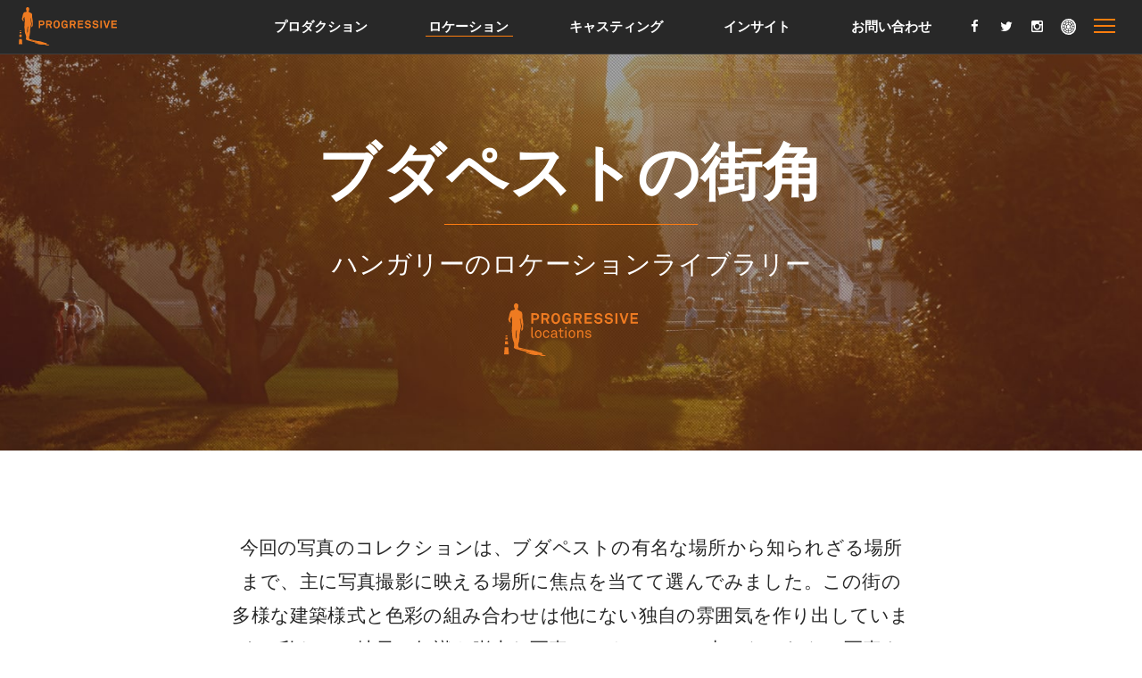

--- FILE ---
content_type: text/html; charset=UTF-8
request_url: https://progressiveproductions.jp/locations/hungary/spots-corners
body_size: 71511
content:
  <!doctype html>
<html lang="ja">

<head>
    <script type="text/javascript">
window.addEventListener('load',function() {
(function(w,d,s,l,i){w[l]=w[l]||[];w[l].push({'gtm.start':
new Date().getTime(),event:'gtm.js'});var f=d.getElementsByTagName(s)[0],
j=d.createElement(s),dl=l!='dataLayer'?'&l='+l:'';j.async=true;j.src=
'https://www.googletagmanager.com/gtm.js?id='+i+dl;f.parentNode.insertBefore(j,f);
})(window,document,'script','dataLayer','GTM-KGTKV6Q');
}, true);
</script>
            <style media="all" style="text/css">
            [class*=" icon-"]{font-family:'icomoon'!important;speak:none;font-style:normal;font-weight:400;font-variant:normal;text-transform:none;line-height:1;-webkit-font-smoothing:antialiased;-moz-osx-font-smoothing:grayscale}figcaption h4 a{color:#fff}img{border:0}body{padding:0}body,figure{margin:0}html{font-family:sans-serif;-webkit-text-size-adjust:100%;-ms-text-size-adjust:100%}a,a:active,a:focus,a:hover{outline:0!important}article,figcaption,figure,header,nav,section{display:inline}footer{clear:both;display:inherit}section.full-size-footer{clear:both;display:block}video{display:inline-block;vertical-align:baseline}a{background-color:transparent}a:active,a:hover{outline:0}h1{margin:.67em 0}img{vertical-align:middle}svg:not(:root){overflow:hidden}pre{overflow:auto;font-size:1em}button,input{margin:0;font:inherit;color:inherit}button{overflow:visible;text-transform:none;-webkit-appearance:button;cursor:pointer}button::-moz-focus-inner,input::-moz-focus-inner{padding:0;border:0}@media print{img,pre{page-break-inside:avoid}*,:after,:before{color:#000!important;text-shadow:none!important;background:0 0!important;-webkit-box-shadow:none!important;box-shadow:none!important}a,a:visited{text-decoration:underline}a[href]:after{content:" (" attr(href) ")"}a[href^="javascript:"]:after,a[href^="#"]:after{content:""}pre{border:1px solid #999}img{max-width:100%!important}h2,h3,p{orphans:3;widows:3}h2,h3{page-break-after:avoid}.navbar{display:none}}a,a:focus,a:hover{text-decoration:none}body{background-color:#fff}*,:after,:before{-webkit-box-sizing:border-box;-moz-box-sizing:border-box;box-sizing:border-box}html{font-size:10px;-webkit-tap-highlight-color:transparent}body{font-size:15px;line-height:1.42857143;color:#333}button,input{font-family:inherit;font-size:inherit;line-height:inherit}a{color:#FF7D0D}a:focus,a:hover{opacity:1}a:focus{outline:dotted thin;outline:-webkit-focus-ring-color auto 5px;outline-offset:-2px}[role=button]{cursor:pointer}h1,h2,h3,h4,h5{font-family:inherit;font-weight:500;line-height:1.1;color:inherit}h1,h2,h3{margin-top:20px;margin-bottom:10px}h4,h5{margin-top:10px;margin-bottom:10px}h1{font-size:36px}h2{font-size:30px}h3{font-size:24px}h4{font-size:18px}h5{font-size:14px}p{margin:0 0 10px}pre{line-height:1.42857143}ul{margin-top:0;padding:0;margin-bottom:10px}ul ul{margin-bottom:0;padding:0}pre{display:block;color:#333}pre{font-family:Menlo,Monaco,Consolas,"Courier New",monospace}.btn-default,.panel-title{font-family:Roboto}pre{padding:9.5px;margin:0 0 10px;font-size:13px;word-break:break-all;word-wrap:break-word;background-color:#f5f5f5;border:1px solid #ccc;border-radius:4px}.container{margin-right:auto;margin-left:auto;padding-right:15px;padding-left:15px}@media (max-width:1979px) and (min-width:1160px){.container{width:1315px}}@media (min-width:1979px){.container{width:1720px}}.col-lg-12,.col-lg-3,.col-lg-4,.col-lg-6,.col-sm-12,.col-sm-3,.col-sm-4,.col-sm-6,.col-sm-8,.col-xs-12,.col-xs-3,.col-xs-4,.col-xs-6{position:relative;min-height:1px;padding-right:15px;padding-left:15px}.col-xs-12,.col-xs-3,.col-xs-4,.col-xs-6{float:left}.col-xs-12{width:100%}.col-xs-6{width:50%}.col-xs-4{width:33.33333333%}.col-xs-3{width:25%}@media (min-width:768px){.col-sm-12,.col-sm-3,.col-sm-4,.col-sm-6,.col-sm-8{float:left}.col-sm-12{width:100%}.col-sm-8{width:66.66666667%}.col-sm-6{width:50%}.col-sm-4{width:33.33333333%}.col-sm-3{width:25%}}@media (min-width:1200px){.col-lg-12,.col-lg-3,.col-lg-4,.col-lg-6{float:left}.col-lg-12{width:100%}.col-lg-6{width:50%}.col-lg-4{width:33.33333333%}.col-lg-3{width:25%}}.dropdown{position:relative}.btn{display:inline-block;padding:6px 12px;margin-bottom:0;font-size:14px;font-weight:400;line-height:1.42857143;text-align:center;white-space:nowrap;vertical-align:middle;-ms-touch-action:manipulation;touch-action:manipulation;cursor:pointer;-webkit-user-select:none;-moz-user-select:none;-ms-user-select:none;user-select:none;background-image:none;border:1px solid transparent}.btn:active:focus,.btn:focus{outline:dotted thin;outline:-webkit-focus-ring-color auto 5px;outline-offset:-2px}.btn:focus,.btn:hover{color:#333;text-decoration:none}.btn:active{background-image:none;outline:0;-webkit-box-shadow:inset 0 3px 5px rgba(0,0,0,.125);box-shadow:inset 0 3px 5px rgba(0,0,0,.125)}.btn-default{color:#282828;background-color:#fff;border-color:#fff}.btn-default:focus{color:#333;background-color:#e6e6e6;border-color:#8c8c8c}.btn-default:hover{color:#333;background-color:#e6e6e6;border-color:#fff}@media (min-width:768px) and (max-width:1159px) and (orientation:portrait){.btn-lg{padding:11px 16px;font-size:14px;line-height:1.3333333;border:0}}@media (min-width:768px) and (max-width:1159px) and (orientation:landscape){.btn-lg{padding:8px 16px;font-size:14px;line-height:1.3333333;border:0}}@media (min-width:1160px) and (max-width:1440px){.btn-lg{padding:8px 16px;font-size:15px;line-height:1.3333333;border:0}}@media (min-width:1441px) and (max-width:1979px){.btn-lg{padding:8px 16px;font-size:15px;line-height:1.3333333;border:0}}@media (min-width:1980px) and (max-width:5200px){.btn-lg{padding:10px 16px;font-size:16px;border:0;line-height:1.3333333}}.collapse{display:none}.dropdown-toggle:focus{outline:0}.dropdown-menu{position:absolute;top:35px;left:0;z-index:1000;display:none;min-width:inherit;padding:20px 10px 25px;font-size:14px;text-align:left;list-style:none;background-color:#ff7d0d;box-shadow:0 1px 1px 0 rgba(0,0,0,.16);-moz-box-shadow:0 1px 1px 0 rgba(0,0,0,.16);-webkit-box-shadow:0 1px 1px 0 rgba(0,0,0,.16)}.dropdown-menu>li>a{width:100%;display:block;padding:3px 14px;clear:both;color:#282828;font-family:Roboto;font-weight:300;font-size:16px;line-height:22px;white-space:nowrap}.dropdown-menu>li>a:focus,.dropdown-menu>li>a:hover{color:#262626;text-decoration:none}.nav>li>a{margin-top:0}.nav>li>a,.top-menu-rigth-icon a{position:relative;display:block;color:#fff}@media (min-width:320px) and (max-width:767px) and (orientation:portrait){.nav{padding-left:0;margin-bottom:0;list-style:none;visibility:hidden}}@media (min-width:320px) and (max-width:767px) and (orientation:landscape){.nav{padding-left:0;margin-bottom:0;list-style:none;visibility:hidden}}@media (min-width:768px) and (max-width:1159px) and (orientation:portrait){.nav{padding-left:0;margin-bottom:0;list-style:none;visibility:hidden}}@media (min-width:768px) and (max-width:1159px) and (orientation:landscape){.nav{padding-left:0;margin-bottom:0;list-style:none;visibility:hidden}}@media (min-width:1160px) and (max-width:1440px){.nav{padding-left:0;margin-bottom:0;list-style:none}}@media (min-width:1441px) and (max-width:1979px){.nav{padding-left:0;margin-bottom:0;list-style:none}}@media (min-width:1980px) and (max-width:5200px){.nav{padding-left:0;margin-bottom:0;list-style:none}}.nav>li{position:relative;display:block}.nav>li>a{margin-left:31px;margin-right:31px;font-size:18px;font-weight:400}.top-menu-rigth-icon a{margin:0!important;font-size:18px}.nav>li>a:focus,.nav>li>a:hover{text-decoration:none}@media (min-width:320px) and (max-width:767px) and (orientation:portrait){.navbar{position:relative;min-height:50px;background-color:#282828}}@media (min-width:320px) and (max-width:767px) and (orientation:landscape){.navbar{position:relative;min-height:40px;background-color:#282828;opacity:1}}@media (min-width:768px) and (max-width:1159px) and (orientation:portrait){.navbar{position:relative;min-height:75px;height:75px;background-color:#282828}}@media (min-width:768px) and (max-width:1159px) and (orientation:landscape){.navbar{position:relative;min-height:60px;height:60px;background-color:#282828}}@media (min-width:1160px) and (max-width:1440px){.navbar{position:relative;min-height:60px;background-color:#282828}}@media (min-width:1441px) and (max-width:1979px){.navbar{position:relative;min-height:70px;background-color:#282828}}@media (min-width:1980px) and (max-width:5200px){.navbar{position:relative;min-height:85px;background-color:#282828}}.navbar-collapse{padding-right:15px;padding-left:15px;overflow-x:visible;-webkit-overflow-scrolling:touch;border-top:1px solid transparent;-webkit-box-shadow:inset 0 1px 0 rgba(255,255,255,.1);box-shadow:inset 0 1px 0 rgba(255,255,255,.1)}@media (min-width:768px){.navbar{border-radius:4px}.navbar-header{float:left;position:absolute}.navbar-collapse{width:auto;border-top:0;-webkit-box-shadow:none;box-shadow:none}.navbar-collapse.collapse{display:block!important;padding-bottom:0;overflow:visible!important}.navbar-fixed-top .navbar-collapse{padding-right:0;padding-left:0}}@media (min-width:768px) and (max-width:1159px) and (orientation:portrait){.navbar-fixed-top .navbar-collapse{padding-right:0;padding-left:0;height:75px}}@media (min-width:768px) and (max-width:1159px) and (orientation:landscape){.navbar-fixed-top .navbar-collapse{padding-right:0;padding-left:0;height:60px}}@media (min-width:320px) and (max-width:767px) and (orientation:portrait){.navbar-fixed-top .navbar-collapse{height:50px!important;max-height:340px;text-align:center}}@media (min-width:320px) and (max-width:767px) and (orientation:landscape){.navbar-fixed-top .navbar-collapse{height:40px!important;max-height:340px;text-align:center}}@media (min-width:768px) and (max-width:1159px) and (orientation:portrait){.navbar-fixed-top .navbar-collapse{height:75px!important;max-height:340px;text-align:center}}@media (min-width:768px) and (max-width:1159px) and (orientation:landscape){.navbar-fixed-top .navbar-collapse{height:60px!important;max-height:340px;text-align:center}}@media (min-width:1160px) and (max-width:1440px){.navbar-fixed-top .navbar-collapse{height:60px!important;max-height:340px;text-align:center}}@media (min-width:1441px) and (max-width:1979px){.navbar-fixed-top .navbar-collapse{height:70px!important;max-height:340px;text-align:center}}@media (min-width:1980px) and (max-width:5200px){.navbar-fixed-top .navbar-collapse{height:85px!important;max-height:340px;text-align:center}}@media (max-device-width:480px) and (orientation:landscape){.navbar-fixed-top .navbar-collapse{max-height:200px}}.navbar-fixed-top{position:fixed;right:0;left:0;z-index:1030}@media (min-width:768px){.navbar-fixed-top{border-radius:0}}.navbar-fixed-top{top:0;border-width:0 0 1px}@media (min-width:320px) and (max-width:767px) and (orientation:portrait){.navbar-brand{float:left;height:50px;margin-left:-7px;font-size:18px;line-height:20px;padding:7px 0}.navbar-header{height:50px}}@media (min-width:320px) and (max-width:767px) and (orientation:landscape){.navbar-brand{float:left;height:40px;margin-left:-7px;font-size:18px;line-height:20px}.navbar-header{height:40px}}@media (min-width:768px) and (max-width:1159px) and (orientation:portrait){.navbar-brand{float:left;height:75px;padding:0 15px;font-size:18px;line-height:20px}.navbar-header{height:75px}}@media (min-width:768px) and (max-width:1159px) and (orientation:landscape){.navbar-brand{float:left;height:60px;padding:0 15px;font-size:18px;line-height:20px}.navbar-header{height:60px}}@media (min-width:1160px) and (max-width:1440px){.navbar-brand{float:left;height:60px;padding:0 15px;font-size:18px;line-height:20px}.navbar-header{height:60px}}@media (min-width:1441px) and (max-width:1979px){.navbar-brand{float:left;height:70px;padding:0 15px;font-size:18px;line-height:20px}.navbar-header{height:70px}}@media (min-width:1980px) and (max-width:5200px){.navbar-brand{float:left;height:84px;padding:0 15px;font-size:18px;line-height:20px}.navbar-header{height:84px}}.navbar-brand:focus,.navbar-brand:hover{text-decoration:none}.navbar-nav{margin:7.5px -15px}.navbar-nav>li>a{padding-top:10px;padding-bottom:10px;line-height:24px}@media (min-width:1160px) and (max-width:1440px){.navbar-nav{float:none;margin:0}.navbar-nav>li{float:left}.navbar-nav>li>a{padding-top:18px;padding-bottom:18px}}@media (min-width:1441px) and (max-width:1979px){.navbar-nav{float:none;margin:0}.navbar-nav>li{float:left}.navbar-nav>li>a{padding-top:22px;padding-bottom:22px}}@media (min-width:1980px) and (max-width:5200px){.navbar-nav{float:none;margin:0}.navbar-nav>li{float:left}.navbar-nav>li>a{padding-top:32px;padding-bottom:29px}}@media (min-width:768px){.navbar-right{float:right!important;padding-right:65px;position:absolute;right:0;top:0;margin:0}}.panel-body{padding:15px;border-bottom:1px solid rgba(255,255,255,.15)}.panel-heading{padding:7px 0;border-bottom:1px solid transparent;border-bottom:1px solid rgba(255,255,255,.15)!important}.panel-title{color:#fff;font-weight:300;font-size:14px;margin:0}.panel-title>a{color:inherit}.panel-group .panel-heading{border-bottom:0}.panel-group{margin-bottom:20px}.panel-group .panel{margin-bottom:0;border-radius:4px}.panel-group .panel+.panel{margin-top:5px}.panel-default{border-color:#ddd}.panel-default>.panel-heading{color:#fff}.panel-default>.panel-heading+.panel-collapse>.panel-body{border-top-color:#ddd}.pull-right{float:right!important}.top-search-container{z-index:1}.cover-image-centered-content{opacity:0}@media (min-width: 1px) and (max-width: 767px){.pace{display:none}.page-paragraph a{color:inherit;-webkit-transition:background .15s cubic-bezier(.33,.66,.66,1);border-bottom:2px solid rgba(255,126,16,1);padding-bottom:0;transition:.1s all}.page-paragraph a:hover{color:#ff7d10;border-bottom:1px solid rgba(255,126,16,1)}}@media (min-width: 768px) and (max-width: 100000px){.page-paragraph a{color:inherit;-webkit-transition:background .15s cubic-bezier(.33,.66,.66,1);border-bottom:2px solid rgba(255,126,16,1);padding-bottom:0;transition:.1s all}.page-paragraph a:hover{color:#ff7d10;border-bottom:2px solid rgba(255,126,16,1)}}.sc-menu-active{text-decoration:underline}.dropdown-menu{min-width:175px}a:active,a:hover{outline:0}.pace{-webkit-pointer-events:none;pointer-events:none;-webkit-user-select:none;-moz-user-select:none;user-select:none}.pace-inactive{display:none}.pace .pace-progress{background:#ff7d10;position:fixed;z-index:2000;top:0;right:100%;width:100%;height:2px}form{margin-bottom:0}.second-navigation li{position:relative;z-index:9}.cover-image-centered-content{position:relative}.footer-bg__video{top:0}a.menu-item:hover{text-decoration:underline}@media (min-width:1160px) and (max-width:10000px){.under-parallax{position:relative}.navbar-fixed-top{top:0!important}}.mobile-offcanvas-contact-box p a{color:#282828!important}a[href^=tel]{color:inherit;text-decoration:none}footer.category-box-footer{position:relative;z-index:1000;margin:0 auto;display:block!important;background-color:#fff}.share-location-page{position:relative;z-index:1020;display:inline-block;width:100%;background-color:#fff}nav a{display:inline-block;padding:3px;text-decoration:none;transition:.2s}nav{display:block}nav a:hover:after{max-width:120px}.navigation-position li.dropdown a:hover{text-decoration:underline}.cover-image-centered-content img{position:relative}.page-bottom-text-1 p a:hover{border-bottom:1px solid #ff7d10}@media (min-width:1160px) and (max-width:5200px){.offcanvas{display:none!important}}.back-image{top:0;background-color:#EAEAEA!important;-webkit-transform:translateZ(0);-moz-transform:translate3d(0,0,0);-o-transform:translate3d(0,0,0)}.social-section{background-color:#fafafa}.page-paragraph{background-color:#fff;z-index:11}.my-selection-arrow{padding:0;margin:0;height:13px;font-size:18px;top:-1px;left:4px}.search-icons{font-size:20px;line-height:20px}@media (min-width:1px) and (max-width:1160px){.desctop-arrow{display:none;width:100px}.mobile-arrow{width:60px}}@media (min-width:1160px) and (max-width:10000px){.desctop-arrow{width:100px}.mobile-arrow{display:none;width:60px}}input.mobile-search{border-radius:0}.locations-container ul{padding:0}.privacy-policy-container{left:0}li{list-style:none}body{padding:0!important}.page-paragraph p::selection{background:rgba(255,116,0,.75)!important}.cover-image-centered-content h1::selection,.cover-image-centered-content h2::selection{background:rgba(40,40,40,.75)}.cover-image-container .cover-image-centered-content{z-index:10}.cover-image-centered-content h1::-moz-selection{background:rgba(40,40,40,.75)}.cover-image-centered-content h2::-moz-selection{background:rgba(40,40,40,.75)}.cover-image-centered-content img::-moz-selection{background:rgba(40,40,40,0)}.cover-image-centered-content img::selection{background:rgba(40,40,40,0)}.footer-video-section p::-moz-selection{background:rgba(94,94,94,.75)}.footer-video-section p::selection{background:rgba(94,94,94,.75)}.footer-video-section img::-moz-selection{background:rgba(40,40,40,0)}.footer-video-section img::selection{background:rgba(40,40,40,0)}.footer-copyright-container h3::selection,.footer-copyright-container p::selection{background:rgba(94,94,94,.95);color:#a5a5a5}.footer-copyright-container h3::-moz-selection{background:rgba(94,94,94,.95);color:#a5a5a5}.footer-copyright-container p::-moz-selection{background:rgba(94,94,94,.95);color:#a5a5a5}::selection,a::selection{background:rgba(255,116,0,.75)}::-moz-selection{background:rgba(255,116,0,.75)}a::-moz-selection{background:rgba(255,116,0,.75);color:#444}a::selection{color:#444}.second-navigation li a::-moz-selection{background:rgba(255,116,0,.95);color:#000}.second-navigation li a::selection{background:rgba(255,116,0,.95);color:#000}.dynamic-container h3::selection,.dynamic-container iframe::selection,.dynamic-container p a::selection,.dynamic-container-lg h5::selection,.dynamic-container-lg p::selection,.footer-logo img::selection,.footer-logo p::selection,.footer-logo-2 a img::selection,.footer-logo-2 a::selection,.footer-logo-2 span a::selection{background:rgba(94,94,94,.95)!important;color:#a5a5a5!important}.footer-logo img::-moz-selection{background:rgba(94,94,94,.95)!important;color:#a5a5a5!important}.dynamic-container-lg h5::-moz-selection{background:rgba(94,94,94,.95)!important;color:#a5a5a5!important}.dynamic-container-lg p::-moz-selection{background:rgba(94,94,94,.95)!important;color:#a5a5a5!important}.footer-input::-webkit-input-placeholder::-moz-selection{background:rgba(94,94,94,.95)!important;color:#a5a5a5!important}.footer-input::-webkit-input-placeholder::selection{background:rgba(94,94,94,.95)!important;color:#a5a5a5!important}.dynamic-container iframe::-moz-selection{background:rgba(94,94,94,.95)!important;color:#a5a5a5!important}.dynamic-container h3::-moz-selection{background:rgba(94,94,94,.95)!important;color:#a5a5a5!important}.dynamic-container p::-moz-selection{background:rgba(94,94,94,.95)!important;color:#a5a5a5!important}.dynamic-container p::selection{background:rgba(94,94,94,.95)!important;color:#a5a5a5!important}.dynamic-container p a::-moz-selection{background:rgba(94,94,94,.95)!important;color:#a5a5a5!important}.footer-logo p::-moz-selection{background:rgba(94,94,94,.95)!important;color:#a5a5a5!important}.footer-logo-2 a::-moz-selection{background:rgba(94,94,94,.95)!important;color:#a5a5a5!important}.footer-logo-2 span a::-moz-selection{background:rgba(94,94,94,.95)!important;color:#a5a5a5!important}.footer-logo-2 a img::-moz-selection{background:rgba(94,94,94,.95)!important;color:#a5a5a5!important}.footer-location-links a::-moz-selection{background:rgba(94,94,94,.95);color:#a5a5a5}.footer-location-links a::selection{background:rgba(94,94,94,.95);color:#a5a5a5}ul{margin-top:0;margin-bottom:0}.navbar-collapse a::selection{background:rgba(94,94,94,.95)!important;color:#a5a5a5!important}.navbar-collapse a::-moz-selection{background:rgba(94,94,94,.95)!important;color:#a5a5a5!important}.menu-border{width:100%;height:1px;background-color:rgba(255,255,255,.1);clear:both}.category-box{padding:0}.locations-footer{display:inline-block}.page-bottom-text-1{position:relative;z-index:1020;background-color:#fff}.rellax-back{position:absolute;width:100%;left:0;height:auto;top:0}img{border:0}html{-webkit-font-smoothing:subpixel-antialiased;font-family:sans-serif;-ms-text-size-adjust:100%;-webkit-text-size-adjust:100%}body{margin:0}video{display:inline-block;vertical-align:baseline}a{background:0 0}svg:not(:root){overflow:hidden}pre{overflow:auto;font-family:monospace,monospace;font-size:1em}button,input{color:inherit;font:inherit;margin:0}button{overflow:visible;text-transform:none;-webkit-appearance:button;cursor:pointer}button::-moz-focus-inner,input::-moz-focus-inner{border:0;padding:0}input{line-height:normal}.full-size-footer{z-index:111!important}.under-parallax{background-color:#fff;width:100%}a{cursor:pointer}[class*=" icon-"]{font-family:'icomoon'!important;speak:none;font-style:normal;font-weight:400;font-variant:normal;text-transform:none;line-height:1;-webkit-font-smoothing:antialiased;-moz-osx-font-smoothing:grayscale}.navmenu-fixed-right{left:auto!important}.navbar{display:block;text-align:center}.container{max-width:100%}@media (min-width:992px){.navmenu{padding-top:0}}.navmenu{width:75%;height:auto;border-width:1px;border-style:solid;border-radius:4px}.navmenu-fixed-right{position:fixed;z-index:1050;top:0;bottom:0;overflow-x:hidden;border-radius:0;overflow-y:auto;-webkit-overflow-scrolling:touch;left:auto;right:0;border-width:0 0 0 1px}.navmenu-default{background-color:#ff7d10;border-color:#ff7d10}.offcanvas{display:none}@media (min-width:1px) and (max-width:1159px){.navbar-fixed-top{position:fixed!important}}.middle-alert-text{position:relative;background-color:#fff;z-index:1020}img{-webkit-touch-callout:none}figcaption h4 a{color:#fff}.ion-android-close,.ion-ios-search-strong,.ion-android-add{display:inline-block;font-family:"Ionicons";speak:none;font-style:normal;font-weight:400;font-variant:normal;text-transform:none;text-rendering:auto;line-height:1;-webkit-font-smoothing:antialiased;-moz-osx-font-smoothing:grayscale}.ion-android-close:before{content:"\f2d7";font-family:Ionicons;font-style:initial}.ion-ios-search-strong:before{content:"\f4a4";font-family:Ionicons;font-style:initial}.ion-android-add:before{content:"\f2c7";font-family:Ionicons;font-style:initial}.fa{display:inline-block;font:normal normal normal 14px/1 FontAwesome;font-size:inherit;text-rendering:auto;-webkit-font-smoothing:antialiased;-moz-osx-font-smoothing:grayscale}.pull-right{float:right}.fa-twitter:before{content:"\f099"}.fa-facebook:before{content:"\f09a"}.fa-angle-right:before{content:"\f105"}.fa-angle-down:before{content:"\f107"}.fa-plus:before{content:"\f067"}.fa-instagram:before{content:"\f16d"}.fa-pinterest:before{content:"\f0d2"}.fa-google-plus:before{content:"\f0d5"}.fa-envelope:before{content:"\f0e0"}.fa-linkedin:before{content:"\f0e1"}.top-search-container{z-index:1}.cover-image-centered-content{opacity:0}@media (min-width: 1px) and (max-width: 767px){.page-paragraph a{color:inherit;-webkit-transition:background .15s cubic-bezier(.33,.66,.66,1);border-bottom:2px solid rgba(255,126,16,1);padding-bottom:0;transition:.1s all}.page-paragraph a:hover{color:#ff7d10;border-bottom:1px solid rgba(255,126,16,1)}}@media (min-width: 768px) and (max-width: 100000px){.page-paragraph a{color:inherit;-webkit-transition:background .15s cubic-bezier(.33,.66,.66,1);border-bottom:2px solid rgba(255,126,16,1);padding-bottom:0;transition:.1s all}.page-paragraph a:hover{color:#ff7d10;border-bottom:2px solid rgba(255,126,16,1)}}.sc-menu-active{text-decoration:underline}.dropdown-menu{min-width:175px}a:active,a:hover{outline:0}.pace{-webkit-pointer-events:none;pointer-events:none;-webkit-user-select:none;-moz-user-select:none;user-select:none}.pace-inactive{display:none}.pace .pace-progress{background:#ff7d10;position:fixed;z-index:2000;top:0;right:100%;width:100%;height:2px}form{margin-bottom:0}.second-navigation li{position:relative;z-index:9}.cover-image-centered-content{position:relative}.footer-bg__video{top:0}a.menu-item:hover{text-decoration:underline}@media (min-width:1160px) and (max-width:10000px){.under-parallax{position:relative}.navbar-fixed-top{top:0!important}}.mobile-offcanvas-contact-box p a{color:#282828!important}a[href^=tel]{color:inherit;text-decoration:none}footer.category-box-footer{position:relative;z-index:1000;margin:0 auto;display:block!important;background-color:#fff}.share-location-page{position:relative;z-index:1020;display:inline-block;width:100%;background-color:#fff}nav a{display:inline-block;padding:3px;text-decoration:none;transition:.2s}nav{display:block}nav a:hover:after{max-width:120px}.navigation-position li.dropdown a:hover{text-decoration:underline}.cover-image-centered-content img{position:relative}.page-bottom-text-1 p a:hover{border-bottom:1px solid #ff7d10}@media (min-width:1160px) and (max-width:5200px){.offcanvas{display:none!important}}.back-image{top:0;background-color:#EAEAEA!important;-webkit-transform:translateZ(0);-moz-transform:translate3d(0,0,0);-o-transform:translate3d(0,0,0)}.social-section{background-color:#fafafa}.page-paragraph{background-color:#fff;z-index:11}.my-selection-arrow{padding:0;margin:0;height:13px;font-size:18px;top:-1px;left:4px}.search-icons{font-size:20px;line-height:20px}@media (min-width:1px) and (max-width:1160px){.desctop-arrow{display:none;width:100px}.mobile-arrow{width:60px}}@media (min-width:1160px) and (max-width:10000px){.desctop-arrow{width:100px}.mobile-arrow{display:none;width:60px}}input.mobile-search{border-radius:0}.locations-container ul{padding:0}.privacy-policy-container{left:0}li{list-style:none}body{padding:0!important}.page-paragraph p::selection{background:rgba(255,116,0,.75)!important}.cover-image-centered-content h1::selection,.cover-image-centered-content h2::selection{background:rgba(40,40,40,.75)}.cover-image-container .cover-image-centered-content{z-index:10}.cover-image-centered-content h1::-moz-selection{background:rgba(40,40,40,.75)}.cover-image-centered-content h2::-moz-selection{background:rgba(40,40,40,.75)}.cover-image-centered-content img::-moz-selection{background:rgba(40,40,40,0)}.cover-image-centered-content img::selection{background:rgba(40,40,40,0)}.footer-video-section p::-moz-selection{background:rgba(94,94,94,.75)}.footer-video-section p::selection{background:rgba(94,94,94,.75)}.footer-video-section img::-moz-selection{background:rgba(40,40,40,0)}.footer-video-section img::selection{background:rgba(40,40,40,0)}.footer-copyright-container h3::selection,.footer-copyright-container p::selection{background:rgba(94,94,94,.95);color:#a5a5a5}.footer-copyright-container h3::-moz-selection{background:rgba(94,94,94,.95);color:#a5a5a5}.footer-copyright-container p::-moz-selection{background:rgba(94,94,94,.95);color:#a5a5a5}::selection,a::selection{background:rgba(255,116,0,.75)}::-moz-selection{background:rgba(255,116,0,.75)}a::-moz-selection{background:rgba(255,116,0,.75);color:#444}a::selection{color:#444}.second-navigation li a::-moz-selection{background:rgba(255,116,0,.95);color:#000}.second-navigation li a::selection{background:rgba(255,116,0,.95);color:#000}.dynamic-container h3::selection,.dynamic-container iframe::selection,.dynamic-container p a::selection,.dynamic-container-lg h5::selection,.dynamic-container-lg p::selection,.footer-logo img::selection,.footer-logo p::selection,.footer-logo-2 a img::selection,.footer-logo-2 a::selection,.footer-logo-2 span a::selection{background:rgba(94,94,94,.95)!important;color:#a5a5a5!important}.footer-logo img::-moz-selection{background:rgba(94,94,94,.95)!important;color:#a5a5a5!important}.dynamic-container-lg h5::-moz-selection{background:rgba(94,94,94,.95)!important;color:#a5a5a5!important}.dynamic-container-lg p::-moz-selection{background:rgba(94,94,94,.95)!important;color:#a5a5a5!important}.footer-input::-webkit-input-placeholder::-moz-selection{background:rgba(94,94,94,.95)!important;color:#a5a5a5!important}.footer-input::-webkit-input-placeholder::selection{background:rgba(94,94,94,.95)!important;color:#a5a5a5!important}.dynamic-container iframe::-moz-selection{background:rgba(94,94,94,.95)!important;color:#a5a5a5!important}.dynamic-container h3::-moz-selection{background:rgba(94,94,94,.95)!important;color:#a5a5a5!important}.dynamic-container p::-moz-selection{background:rgba(94,94,94,.95)!important;color:#a5a5a5!important}.dynamic-container p::selection{background:rgba(94,94,94,.95)!important;color:#a5a5a5!important}.dynamic-container p a::-moz-selection{background:rgba(94,94,94,.95)!important;color:#a5a5a5!important}.footer-logo p::-moz-selection{background:rgba(94,94,94,.95)!important;color:#a5a5a5!important}.footer-logo-2 a::-moz-selection{background:rgba(94,94,94,.95)!important;color:#a5a5a5!important}.footer-logo-2 span a::-moz-selection{background:rgba(94,94,94,.95)!important;color:#a5a5a5!important}.footer-logo-2 a img::-moz-selection{background:rgba(94,94,94,.95)!important;color:#a5a5a5!important}.footer-location-links a::-moz-selection{background:rgba(94,94,94,.95);color:#a5a5a5}.footer-location-links a::selection{background:rgba(94,94,94,.95);color:#a5a5a5}ul{margin-top:0;margin-bottom:0}.navbar-collapse a::selection{background:rgba(94,94,94,.95)!important;color:#a5a5a5!important}.navbar-collapse a::-moz-selection{background:rgba(94,94,94,.95)!important;color:#a5a5a5!important}.menu-border{width:100%;height:1px;background-color:rgba(255,255,255,.1);clear:both}.category-box{padding:0}.locations-footer{display:inline-block}.page-bottom-text-1{position:relative;z-index:1020;background-color:#fff}.rellax-back{position:absolute;width:100%;left:0;height:auto;top:0}img{border:0}html{-webkit-font-smoothing:subpixel-antialiased;font-family:sans-serif;-ms-text-size-adjust:100%;-webkit-text-size-adjust:100%}body{margin:0}video{display:inline-block;vertical-align:baseline}a{background:0 0}svg:not(:root){overflow:hidden}pre{overflow:auto;font-family:monospace,monospace;font-size:1em}button,input{color:inherit;font:inherit;margin:0}button{overflow:visible;text-transform:none;-webkit-appearance:button;cursor:pointer}button::-moz-focus-inner,input::-moz-focus-inner{border:0;padding:0}input{line-height:normal}.full-size-footer{z-index:111!important}.under-parallax{background-color:#fff;width:100%}a{cursor:pointer}[class*=" icon-"]{font-family:'icomoon'!important;speak:none;font-style:normal;font-weight:400;font-variant:normal;text-transform:none;line-height:1;-webkit-font-smoothing:antialiased;-moz-osx-font-smoothing:grayscale}.navmenu-fixed-right{left:auto!important}.navbar{display:block;text-align:center}.container{max-width:100%}@media (min-width:992px){.navmenu{padding-top:0}}.navmenu{width:75%;height:auto;border-width:1px;border-style:solid;border-radius:4px}.navmenu-fixed-right{position:fixed;z-index:1050;top:0;bottom:0;overflow-x:hidden;border-radius:0;overflow-y:auto;-webkit-overflow-scrolling:touch;left:auto;right:0;border-width:0 0 0 1px}.navmenu-default{background-color:#ff7d10;border-color:#ff7d10}.offcanvas{display:none}@media (min-width:1px) and (max-width:1159px){.navbar-fixed-top{position:fixed!important}}.middle-alert-text{position:relative;background-color:#fff;z-index:1020}img{-webkit-touch-callout:none}@media (min-width:1980px) and (max-width:5200px){img#item-c-locations{width:170px;margin-left:242.5px;margin-top:100px}#roadpoint{position:absolute;bottom:90px;left:0}.footer-video-section,figure{-webkit-flex-direction:row-reverse}figure a{font-size:26px;line-height:32px;font-weight:300;color:#fff;font-family:Roboto}figure img{position:absolute;left:0;top:0}figure{float:left}body,figure a,figure h4 a{font-family:Roboto}.icon,.menuitem,figure{cursor:pointer}figure,figure figcaption{position:relative;text-align:center}figure{overflow:hidden;width:50%;flex-direction:row-reverse;display:flex;display:-webkit-flex;-webkit-justify-content:center;-webkit-align-items:center;justify-content:center;align-items:center;background-color:#fff}figure.location-sub-category:before,figure:before{display:inline-table;content:""}figure:before{padding-top:71%}figure.location-sub-category:before{padding-top:64%}figure img{display:block;height:100%;width:100%;object-fit:cover;opacity:.8}figure a{text-align:center}figure figcaption{color:#fff;font-size:30px;-webkit-backface-visibility:hidden;backface-visibility:hidden}figure figcaption:after,figure figcaption:before{pointer-events:none}figure h4 a{color:#fff;text-align:center;text-transform:uppercase;font-size:33px;line-height:40px;border-bottom:1px solid rgba(255,255,255,1);padding-bottom:9px;font-weight:400}figure.effect-milo{background:#9AFFF9}figure.effect-milo img{position:absolute;top:0;left:0;max-width:none;opacity:0;-webkit-transition:opacity 2s,-webkit-transform 5s;transition:opacity 2s,transform 5s;-webkit-transform:translate3d(0,0,0) -webkit-scale(1);transform:translate3d(0,0,0) scale(1);-webkit-backface-visibility:hidden;backface-visibility:hidden;object-fit:cover}figure.effect-milo:hover img{opacity:.6;-webkit-transform:translate3d(0,0,0) scale(1.12);transform:translate3d(0,0,0) scale(1.12)}.under-list{padding-left:15px}body{background-color:#fff}.navbar-right{float:right!important;padding-right:65px;position:absolute;right:0;top:1px;margin:0}.user-image-count-container.not-gallery-selection{padding-bottom:50px}.logo-text,.nav>li>a,.second-navigation li a{font-family:Roboto Condensed}.navbar-brand{width:385px}.logo-text{float:left;color:#fff;padding:12px 17px;border-left:1px solid rgba(255,255,255,.25);font-weight:200;margin:12px 0;word-break:break-all;width:180px}#logo{width:130px;height:75px;float:left;margin:18px 22px 0 5px}.logo-image{background:url(https://progressiveproductions.eu/assets/orange/progressive_orange.svg) no-repeat;background-size:contain}.icon,.icon span{background-color:#ff7d0d}.logo-text:before{content:"";word-break:break-all}.navbar-nav>.top-menu-rigth-icon>a{position:relative;display:block;padding:29px 6px;color:#fff;font-size:18px;width:35px;text-align:center;margin:0 2px!important;opacity:1}.navbar-nav>.top-menu-rigth-icon>a:hover{opacity:.6}button:hover>.first,button:hover>.third{-webkit-transition:-webkit-transform .3s}:focus{outline:0;transform:scale(1)}.icon{border:0;height:71px;text-align:center;width:40px;position:relative;margin:0 auto;top:5px}.icon span{display:block;height:.2rem;width:24px;top:5px;position:absolute}.icon span:first-child{top:28px}.icon span:nth-child(2){top:35px}.icon span:last-child{top:42px}button:hover>.first{top:26px;-webkit-transition:all .3s ease-in-out;transition:all .3s ease-in-out}button:hover>.third{top:44px;-webkit-transition:all .3s ease-in-out;transition:all .3s ease-in-out}.icon--transparent{background-color:transparent}.icon--transparent span,.second-navigation,.top-search-container{background-color:#ff7d0d}.sitemap-button{position:fixed;z-index:1051;right:20px}.custom-navigation{display:inline-block;margin:0}.second-navigation{border-bottom:1px solid rgba(0,0,0,.07);text-align:center;height:35px;width:100%;position:fixed;display:none;box-shadow:0 1px 1px 0 rgba(0,0,0,.16);-moz-box-shadow:0 1px 1px 0 rgba(0,0,0,.16);-webkit-box-shadow:0 1px 1px 0 rgba(0,0,0,.16)}.navigation-position{display:inline-block!important}.second-navigation li{list-style:none;float:left;color:#fff}.second-navigation li a{list-style:none;float:left;color:#282828;font-weight:400;font-size:18px;padding:5px 23px}.top-search-container{position:fixed;width:100%;top:119px;padding:2px;text-align:center;display:inline-block;display:none}.top-search-position{display:inline-block}.locations-db-search-input{min-width:225px!important;width:225px;max-width:225px}.top-search-input{display:block;height:34px;font-size:16px;line-height:1.42857143;color:#282828;background-color:transparent;background-image:none;border:0;font-family:Roboto;min-width:230px;font-weight:300}.top-search-input:focus{color:#282828!important;outline:0}.top-search-input::-webkit-input-placeholder{color:#282828!important;font-family:Roboto;font-size:16px;opacity:1;font-weight:100;text-align:center}.top-search-input:-moz-placeholder{color:#282828!important;font-family:Roboto;font-size:16px;opacity:1;font-weight:100;text-align:center}.top-search-input::-moz-placeholder{color:#282828!important;font-family:Roboto;font-size:16px;opacity:1;font-weight:100;text-align:center}.top-search-input:-ms-input-placeholder{color:#282828!important;font-family:Roboto;font-size:16px;opacity:1;font-weight:100;text-align:center}.privacy-policy-container{position:fixed;bottom:-40px;padding:0;height:40px;width:100%;background-color:#282828;z-index:9999;text-align:center;font-size:16px;box-shadow:inset 0 1px 1px 0 rgba(0,0,0,.16);-moz-box-shadow:inset 0 1px 1px 0 rgba(0,0,0,.16);-webkit-box-shadow:inset 0 1px 1px 0 rgba(0,0,0,.16);display:flex;display:-webkit-flex;-webkit-justify-content:center;-webkit-align-items:center;align-items:center;justify-content:center}.privacy-policy-position{height:33px}.privacy-policy-container p{margin-top:0;font-family:Roboto;color:#fff;font-size:16px;font-weight:300}.privacy-policy-position a{color:#fff;border-bottom:1px solid #ff7d10}.privacy-policy-position a:hover{color:#ff7d10;border-bottom:1px solid #ff7d10}.privacy-policy-position button{background-color:transparent;padding:0;border:0;margin:0;color:#ff7d10;position:relative;top:2px}.close-privacy{color:#ff7d10;font-weight:100;padding-left:10px;position:relative;top:2px;font-size:24px!important}.nav-position{margin:0 auto;position:relative;text-align:center}.back-image,.cover-image-container{max-height:850px;height:70vh;width:100%;min-height:645px;margin-top:85px;background-size:cover!important}.back-image{left:0;position:absolute;background-position:center center!important}.rellax-back{height:850px}.cover-image-container{display:flex;display:-webkit-flex;-webkit-justify-content:center;-webkit-align-items:center;align-items:center;justify-content:center}.cover-image-container .cover-image-centered-content{max-width:60%;text-align:center}.cover-image-container .cover-image-centered-content h1{position:relative;z-index:1;text-align:center;padding-bottom:30px;font-size:110px;font-weight:700;line-height:110px;text-transform:uppercase;font-family:Roboto Condensed;color:#fff;margin:0}.cover-image-container .cover-image-centered-content h1:before{content:"";position:absolute;left:25%;bottom:0;height:1px;width:50%;border-bottom:1px solid #ff7d10}.cover-image-container .cover-image-centered-content h2{position:relative;z-index:1;text-align:center;padding-top:30px;padding-bottom:30px;color:#fff;font-weight:400;font-family:Trykker;font-size:46px;margin:0}.cover-image-centered-content img{width:210px}.search-icons{color:rgba(0,0,0,.6);font-weight:100}.middle-alert-text h3,.page-bottom-text-1 p,.page-paragraph{text-align:center;color:#282828;font-style:Normal;text-transform:none;text-decoration:none;direction:ltr}.page-paragraph{padding-top:130px;font-weight:300;font-size:26px;line-height:40px;letter-spacing:.4px;padding-bottom:110px;position:relative}.page-paragraph p{max-width:980px;margin:0 auto;-webkit-justify-content:center;-webkit-align-items:center;align-items:center;justify-content:center}.page-paragraph:before{content:"";position:absolute;left:39%;bottom:0;height:1px;width:24%;border-bottom:1px solid #ff7d10}.middle-alert-text h3{padding-top:110px;font-weight:400;font-size:38px;line-height:42px!important;letter-spacing:.5px;margin:0;padding-bottom:65px}.page-bottom-text-1{clear:both;list-style:none}.page-bottom-text-1 p{width:980px;margin:0 auto;font-weight:300;font-size:26px;line-height:40px;letter-spacing:.4px;padding-top:160px;padding-bottom:65px}.social-plugin{width:100%;min-height:500px;background-color:#fafafa;padding-top:50px;padding-bottom:130px}.locations-footer,.share-location-page{padding-bottom:60px}.social-container-logo,.social-container-logo img{margin:0 auto;width:130px}.social-text{text-align:center;width:500px;margin:30px auto 0;font-weight:300;color:#a5a5a5;font-size:18px;font-style:Normal;text-transform:none;text-decoration:none;direction:ltr;min-height:750px}.social-text header p{margin-bottom:25px;font-size:16px;line-height:22px}.explore-top-filming{width:100%;background-color:#fff;min-height:415px;position:relative;height:415px}.explore-top-filming-position{width:1200px;margin:0 auto;height:257px}.explore-top-filming .explore-top-filming-position header{color:#282828;position:absolute;z-index:2;top:0;left:50%;width:555px;height:100%;background-color:#fff}.explore-top-filming .explore-top-filming-position header h5 a{line-height:77px;font-size:64px;font-weight:300;position:relative;top:85px;left:50px}.explore-top-filming .explore-top-filming-position header a{font-weight:300;line-height:36px;font-size:30px;color:#282828;position:relative;top:105px;left:50px}.social-section{position:relative;z-index:2;height:1057px}.full-size-footer{position:relative;z-index:2}.top-filming-explorer-image{z-index:2;position:absolute;width:670px;height:415px}.locations-footer{z-index:1;background-color:#282828}.top-filming-explorer-image-mobile{display:none}.locations-footer{min-height:800px;width:100%}footer.locations-footer a:hover{color:#ff7d10}.divider-padding{padding-left:15px;padding-right:15px;clear:both;padding-top:50px}.footer-divider{width:100%;height:1px;background-color:rgba(255,255,255,.25);clear:both}.footer-logo{padding:45px 15px 0}.footer-logo img{width:195px;position:relative;margin-right:25px;margin-bottom:12px}.sm-footer-container{margin:0;padding-top:25px;padding-bottom:25px}.sm-footer-container h3{color:#ff7d0d;font-family:Roboto;font-size:20px;line-height:24px;margin-bottom:5px;text-transform:uppercase}.footer-company-adress,.footer-company-name{font-size:16px;margin-bottom:0;font-family:Roboto;line-height:22px;font-weight:400}.footer-container-1{clear:both;min-height:420px}.newsletter-header{font-family:Roboto;color:#5e5e5e;font-size:16px;font-weight:400;padding-top:16px;padding-bottom:10px}.footer-company-name{color:#fff}.footer-company-adress{color:#a5a5a5}.second-box p:nth-child(6),.sm-footer-container p:nth-child(6){margin-bottom:22px}iframe{position:relative!important;top:9px}.footer-company-emails{clear:both;font-family:Roboto;color:#5e5e5e;line-height:22px;font-size:16px}.footer-company-emails a,.footer-input{font-size:16px;color:#a5a5a5;font-family:Roboto}.footer-company-emails a{clear:both;line-height:22px;font-weight:400}.footer-input{display:block;width:100%;height:40px;padding:23px;line-height:1.42857143;background-color:transparent;background-image:none;border:2px solid #a5a5a5;-webkit-box-shadow:inset 0 1px 1px rgba(0,0,0,.075);box-shadow:inset 0 1px 1px rgba(0,0,0,.075);-webkit-transition:border-color ease-in-out .15s,-webkit-box-shadow ease-in-out .15s;-o-transition:border-color ease-in-out .15s,box-shadow ease-in-out .15s;transition:border-color ease-in-out .15s,box-shadow ease-in-out .15s}.footer-input:focus{border-color:#a5a5a5;outline:0}.sub-category-bordered{border-left:4px solid #fff;border-right:4px solid #fff}.footer-input::-moz-placeholder{color:#a5a5a5;font-family:Roboto;font-size:16px;opacity:1}.footer-input:-ms-input-placeholder{color:#a5a5a5}.footer-input:-webkit-input-placeholder{color:#a5a5a5}.sub-button{margin-top:20px;margin-bottom:20px}.subscriber-info{font-family:Roboto;color:#5e5e5e;line-height:18px;font-size:14px;margin-top:15px}.footer-logo-2{font-family:Roboto;color:#5e5e5e;font-size:16px;padding:20px 15px 0}.footer-menu{display:none}.footer-logo-2 span,.footer-logo-2 span a{color:#5e5e5e;font-size:16px;padding-left:22px;padding-right:15px;position:relative;font-family:Roboto}.footer-logo-2 span{left:-40px}.footer-logo-2 span a{left:-25px}.footer-breadcrumb{padding-right:10px;padding-left:10px}.footer-logo-2 img{width:120px;position:relative;top:2px;left:0;margin-right:20px}.sm-footer-container-2 h2{font-family:Roboto;color:#a5a5a5;font-size:24px;font-weight:400;line-height:24px;text-transform:uppercase;padding-bottom:20px;margin-bottom:0;border-bottom:1px solid rgba(255,255,255,.25)}.sm-footer-container-2 h2 a{color:#a5a5a5}.sm-footer-container-2 div:nth-child(2){padding-left:0!important}.sm-footer-container-2 li{list-style:none}.sm-footer-container-2 li a{font-family:Roboto;color:#5e5e5e;font-size:16px;line-height:22px}.locations-link-box h3{margin-bottom:0!important}.locations-link-box h3 a{font-family:Roboto;color:#a5a5a5;font-size:16px;line-height:22px;font-weight:400;margin-bottom:1px}.divider-padding.divider-tl{padding-top:35px}.footer-partners-container{margin-top:50px;padding-left:15px;padding-right:15px;margin-bottom:6px}.footer-partners-container p{font-family:Roboto;color:#5e5e5e;font-size:16px;float:left}.footer-partners-container img{width:77px;float:left;position:relative;left:15px;top:-20px}.footer-copyright-container{padding-top:15px;padding-left:15px;padding-right:15px}.footer-copyright-container h3{color:#9c9c9c;font-family:Roboto;font-size:16px;font-weight:400;margin-bottom:2px}.footer-copyright-container p{font-family:Roboto;color:#5e5e5e;font-size:14px;line-height:18px;padding-bottom:20px}.footer-copyright-container li{list-style:none;float:left;margin-bottom:35px}.footer-copyright-container li a{padding-top:15px;padding-bottom:15px;padding-right:40px;font-size:14px}.footer-video-section{z-index:-1;width:100%;clear:both;height:450px;object-fit:cover;flex-direction:row-reverse;display:flex;-webkit-justify-content:center;-webkit-align-items:center;align-items:center;justify-content:center;background-size:cover;position:relative}.footer-video-section img.video-logo{z-index:1;width:350px;clear:both}.footer-bg__video{object-fit:cover;position:absolute;left:0;height:450px;width:100%}.footer-video-section p{z-index:1;position:absolute;left:25px;top:10px;font-family:Roboto;color:#fff;font-size:20px;font-weight:300}.menuitem{position:relative;display:inline-block;text-align:center}.menuitem span{position:absolute;bottom:27px;left:0;width:0;height:1px;background:#ff7d0d;transition:all .45s}.nav>li:hover>.menuitem span{width:100%}.mega-dropdown-a,.mega-dropdown-h-a,.top-filming-a{font-family:Roboto!important;font-size:16px!important;clear:both}#active{height:1px;background:#ff7d0d;transition:all .6s;width:102.5%}.top-filming-dropdown{width:465px}.top-filming-a{list-style:none;float:left;color:#282828;font-weight:300!important;line-height:22px!important;padding:3px!important;width:100%}.mega-dropdown{width:925px}.mega-dropdown-h-a{font-weight:500!important;line-height:26px!important;color:#282828!important;width:100%;padding:3px 0!important}.mega-dropdown-a{width:100%;list-style:none;float:left;color:#282828;font-weight:300!important;line-height:22px!important;padding:3px!important}.locations-breadcrumb a,.locations-breadcrumb span,.locations-icon-breadcrumb{font-family:Roboto;color:#5e5e5e;line-height:42px;letter-spacing:.5px;font-style:Normal;text-decoration:none;direction:ltr;text-align:center}ul div.col-lg-3 li,ul div.col-lg-4 li{width:100%}.austria-dropdown{width:700px}button.menu-icon{display:none}.mobile-footer{padding-top:30px;display:none}.locations-breadcrumb{text-align:center;position:relative;text-transform:uppercase;padding-bottom:35px}.locations-breadcrumb ul.locations-breadcrumb-way{padding:0;display:inline-block;margin:0}.locations-breadcrumb li{float:left}.locations-breadcrumb a{font-weight:300;font-size:22px;text-transform:uppercase}.locations-icon-breadcrumb{font-weight:300;font-size:22px!important;text-transform:none;margin-left:10px;margin-right:10px}.locations-breadcrumb span{font-weight:600;font-size:22px;text-transform:uppercase}.category-box{position:relative;z-index:999}.category-box img{padding-top:0!important;position:relative;width:100%;height:100%;opacity:0}.location-sub-category h4 a{font-family:Roboto;color:#fff;text-align:center;text-transform:uppercase;font-size:33px;line-height:40px;border-bottom:0;padding-bottom:0;font-weight:400}.sub-category-not-bordered{padding-left:4px!important;padding-right:4px!important}.location-sub-category{margin-top:4px}.my-selection-arrow{color:#ff7d10;position:relative}.location-category-selector{background-color:#fff}ul.location-category-selector{padding:12px 8px 20px;box-shadow:0 2px 5px 0 rgba(0,0,0,.16),0 2px 10px 0 rgba(0,0,0,.12)}.location-category-selector>li>a{text-align:left;color:#5e5e5e}.locations-breadcrumb span a{font-weight:600}.locations-breadcrumb span li a{font-weight:500;border-bottom:1px solid rgba(255,255,255,.25)}.middle-alert-text h3.choose-category{padding-bottom:25px}.locations-breadcrumb span li a:hover{color:#ff7d10}ul.austria-dropdown li a:hover,ul.mega-dropdown li a:hover,ul.top-filming-dropdown li a:hover{text-decoration:underline}.locations-container{display:inline-block;width:100%}.footer-logo p{word-break:break-all;width:230px;color:#fff;font-size:14px;font-weight:300}.share-location-page p{width:980px;text-align:center;margin:0 auto;font-family:Roboto;font-weight:300;color:#a5a5a5;font-size:18px;line-height:42px;letter-spacing:.5px;font-style:Normal;text-transform:none;text-decoration:none;direction:ltr;padding-top:15px;padding-bottom:0}.share-icons-container-position{width:248px;margin:0 auto;padding-bottom:75px}div.share-icons-container ul{padding:0;margin:0}div.share-icons-container ul li{float:left}div.share-icons-container ul li a{padding:1px 10px;font-size:22px}div.share-icons-container ul li:nth-child(1) a{color:#3b5998}div.share-icons-container ul li:nth-child(2) a{color:#cb2027}div.share-icons-container ul li:nth-child(3) a{color:#dd4b39}div.share-icons-container ul li:nth-child(4) a{color:#00aced}div.share-icons-container ul li:nth-child(5) a{color:#007bb5}div.share-icons-container ul li:nth-child(6) a{color:#a5a5a5}.user-image-count-container{display:block;text-align:center}.user-image-count-container a{font-family:Roboto;color:#5e5e5e;font-size:16px;font-weight:300;padding:5px 19px 5px 0;text-transform:uppercase}span.user-collection-notification{position:relative;top:-2px;left:7px;text-transform:uppercase;border-bottom:1px solid rgba(94,94,94,.5)}}@media (min-width:1441px) and (max-width:1979px){img#item-c-locations{width:170px;margin-left:242.5px;margin-top:100px}#roadpoint{position:absolute;bottom:85px;left:0}body{font-family:Roboto}.logo-text:before,.page-paragraph:before{content:""}figure{overflow:hidden}.icon,.menuitem,figure{cursor:pointer}html{height:100%;overflow:auto}body{background-color:#fff}.user-image-count-container.not-gallery-selection{padding-bottom:30px}.logo-text,.nav>li>a,.second-navigation li a{font-family:Roboto Condensed}.navbar-brand{width:385px}.logo-text{float:left;color:#fff;padding:4px 13px;border-left:1px solid rgba(255,255,255,.15);font-weight:200;margin:12px 0;font-size:18px;word-break:break-all;width:172px}#logo{width:110px;height:60px;float:left;margin:14px 16px 0 6px}.logo-image{background:url(https://progressiveproductions.eu/assets/orange/progressive_orange.svg) no-repeat;background-size:contain}.icon,.icon span{background-color:#ff7d0d}.logo-text:before{word-break:break-all}.navbar-nav>.top-menu-rigth-icon>a{position:relative;display:block;padding:22px 6px;color:#fff;font-size:18px;width:35px;text-align:center;margin:0 2px!important;opacity:1}.navbar-nav>.top-menu-rigth-icon>a:hover{opacity:.6}button:hover>.first,button:hover>.third{-webkit-transition:-webkit-transform .3s}:focus{outline:0;transform:scale(1)}.icon{border:0;height:70px;text-align:center;width:40px;position:relative;margin:0 auto;top:0}.icon span{display:block;height:.2rem;width:24px;top:5px;position:absolute}.icon span:first-child{top:24px}.icon span:nth-child(2){top:32px}.icon span:last-child{top:40px}button:hover>.first{top:22px;-webkit-transition:all .3s ease-in-out;transition:all .3s ease-in-out}button:hover>.third{top:42px;-webkit-transition:all .3s ease-in-out;transition:all .3s ease-in-out}.icon--transparent{background-color:transparent}.icon--transparent span,.second-navigation,.top-search-container{background-color:#ff7d0d}.sitemap-button{position:fixed;z-index:1051;right:20px}.custom-navigation{display:inline-block;margin:0}.second-navigation{text-align:center;border-bottom:1px solid rgba(0,0,0,.07);height:35px;display:none;width:100%;position:fixed;box-shadow:0 1px 1px 0 rgba(0,0,0,.16);-moz-box-shadow:0 1px 1px 0 rgba(0,0,0,.16);-webkit-box-shadow:0 1px 1px 0 rgba(0,0,0,.16)}.navigation-position{display:inline-block!important}.second-navigation li{list-style:none;float:left;color:#fff}.second-navigation li a{list-style:none;float:left;color:#282828;font-weight:400;font-size:18px;padding:5px 23px}.top-search-container{position:fixed;width:100%;top:105px;padding:2px;text-align:center;display:inline-block;display:none}.top-search-position{display:inline-block}.locations-db-search-input{min-width:225px!important;width:225px;max-width:225px}.top-search-input{display:block;height:34px;font-size:16px;line-height:1.42857143;color:#282828;background-color:transparent;background-image:none;border:0;font-family:Roboto;min-width:270px;font-weight:300}.top-search-input:focus{color:#282828!important;outline:0}.top-search-input::-webkit-input-placeholder{color:#282828!important;font-family:Roboto;font-size:16px;opacity:1;font-weight:100;text-align:center}.top-search-input:-moz-placeholder{color:#282828!important;font-family:Roboto;font-size:16px;opacity:1;font-weight:100;text-align:center}.top-search-input::-moz-placeholder{color:#282828!important;font-family:Roboto;font-size:16px;opacity:1;font-weight:100;text-align:center}.top-search-input:-ms-input-placeholder{color:#282828!important;font-family:Roboto;font-size:16px;opacity:1;font-weight:100;text-align:center}.privacy-policy-container{position:fixed;bottom:-40px;padding:0;height:40px;width:100%;background-color:#282828;z-index:9999;text-align:center;font-size:16px;box-shadow:inset 0 1px 1px 0 rgba(0,0,0,.16);-moz-box-shadow:inset 0 1px 1px 0 rgba(0,0,0,.16);-webkit-box-shadow:inset 0 1px 1px 0 rgba(0,0,0,.16);display:flex;display:-webkit-flex;-webkit-justify-content:center;-webkit-align-items:center;align-items:center;justify-content:center}.privacy-policy-position{height:33px}.privacy-policy-container p{margin-top:0;font-family:Roboto;color:#fff;font-size:16px;font-weight:300}.privacy-policy-position a{color:#fff;border-bottom:1px solid #ff7d10}.privacy-policy-position a:hover{color:#ff7d10;border-bottom:1px solid #ff7d10}.privacy-policy-position button{background-color:transparent;padding:0;border:0;margin:0;color:#ff7d10;position:relative;top:2px}.close-privacy{color:#ff7d10;font-weight:100;padding-left:10px;position:relative;top:2px;font-size:24px!important}.nav-position{margin:0 auto;position:relative;text-align:center}.back-image,.cover-image-container{max-height:675px;min-height:565px;height:71.16vh;width:100%;margin-top:70px;background-size:cover!important}.cover-image-container{-webkit-justify-content:center;-webkit-align-items:center;display:flex;align-items:center;justify-content:center}.back-image{left:0;position:absolute;background-position:center center!important}.cover-image-container .cover-image-centered-content{max-width:70%;text-align:center}.cover-image-container .cover-image-centered-content h1{position:relative;z-index:1;text-align:center;padding-bottom:25px;font-size:90px;font-weight:700;letter-spacing:.5px;line-height:90px;text-transform:uppercase;font-family:Roboto Condensed;color:#fff;margin:0}.cover-image-container .cover-image-centered-content h1:before{content:"";position:absolute;left:25%;bottom:0;height:1px;width:50%;border-bottom:1px solid #ff7d10}.cover-image-container .cover-image-centered-content h2{position:relative;z-index:1;text-align:center;padding-top:25px;padding-bottom:25px;color:#fff;font-weight:400;font-family:Trykker;font-size:40px;margin:0;line-height:48px}.page-paragraph{padding-bottom:70px}.cover-image-centered-content img{width:205px}.search-icons{color:rgba(0,0,0,.6);font-weight:100}.middle-alert-text h3,.page-bottom-text-1 p,.page-paragraph{text-align:center;color:#282828;font-style:Normal;text-transform:none;text-decoration:none;direction:ltr}.page-paragraph{padding-top:110px;margin:0 auto;font-weight:300;font-size:24px;line-height:39px;letter-spacing:.3px;position:relative}.page-paragraph p{max-width:950px;margin:0 auto;-webkit-justify-content:center;-webkit-align-items:center;align-items:center;justify-content:center}.page-paragraph:before{position:absolute;left:39%;bottom:0;height:1px;width:24%;border-bottom:1px solid #ff7d10}.middle-alert-text h3{padding-top:70px;font-weight:400;margin:0;font-size:35px;line-height:38px!important;letter-spacing:.5px;padding-bottom:60px}.page-bottom-text-1{clear:both;list-style:none}.page-bottom-text-1 p{width:950px;margin:0 auto;font-weight:300;font-size:24px;line-height:40px;letter-spacing:.3px;padding-top:120px;padding-bottom:40px;list-style:none}.social-plugin{width:100%;min-height:500px;background-color:#fafafa;padding-top:50px;padding-bottom:130px}.social-container-logo,.social-container-logo img{margin:0 auto;width:120px}.social-text{text-align:center;width:500px;margin:30px auto 0;font-weight:300;color:#a5a5a5;font-size:18px;font-style:Normal;text-transform:none;text-decoration:none;direction:ltr;min-height:500px}.social-text header p{margin-bottom:15px;font-size:16px;line-height:22px}.explore-top-filming{width:100%;background-color:#fff;min-height:415px;height:415px;position:relative}.explore-top-filming-position{width:1200px;margin:0 auto;height:415px}.explore-top-filming .explore-top-filming-position header{color:#282828;position:absolute;z-index:2;top:0;left:50%;width:555px;height:100%;background-color:#fff}.explore-top-filming .explore-top-filming-position header h5 a{line-height:77px;font-size:64px;font-weight:300;position:relative;top:90px;left:40px}.explore-top-filming .explore-top-filming-position header a{font-weight:300;line-height:36px;font-size:30px;color:#282828;position:relative;top:105px;left:40px}.social-section{position:relative;z-index:2;height:793px}.share-location-page{padding-bottom:55px}.full-size-footer{position:relative;z-index:2}.top-filming-explorer-image{z-index:2;position:absolute;width:670px;height:415px}.locations-footer{z-index:1;background-color:#282828}.top-filming-explorer-image-mobile{display:none}.locations-footer{min-height:800px;width:100%;padding-bottom:20px}footer.locations-footer a:hover{color:#ff7d10}.divider-padding{padding-left:15px;padding-right:15px;clear:both;padding-top:15px}.footer-divider{width:100%;height:1px;background-color:rgba(255,255,255,.1);clear:both}.footer-logo{padding:25px 15px 0}.footer-logo img{width:145px;position:relative;margin-right:75px;margin-bottom:8px}.sm-footer-container{margin:0;padding-top:15px;padding-bottom:15px}.sm-footer-container h3{color:#ff7d0d;font-family:Roboto;font-size:16px;line-height:24px;text-transform:uppercase;margin-bottom:0}.footer-container-1{clear:both}.newsletter-header{font-family:Roboto;color:#a5a5a5;font-size:14px;font-weight:400;padding-top:16px;padding-bottom:10px}.footer-company-adress,.footer-company-emails,.footer-company-emails a,.footer-company-name{line-height:17px;font-size:12px;font-family:Roboto}.footer-company-name{color:#fff;font-weight:400;margin-bottom:0}.footer-company-adress{color:#a5a5a5;font-weight:400;margin-bottom:0}.second-box p:nth-child(6),.sm-footer-container p:nth-child(6),.sub-button{margin-bottom:15px}iframe{position:relative!important;top:9px}.footer-company-emails{clear:both;color:#5e5e5e}.footer-company-emails a{clear:both;color:#a5a5a5;font-weight:400}.footer-input{display:block;width:100%;height:40px;padding:18px 8px;font-size:14px;line-height:1.42857143;color:#a5a5a5;background-color:transparent;background-image:none;border:2px solid #a5a5a5;font-family:Roboto;-webkit-box-shadow:inset 0 1px 1px rgba(0,0,0,.075);box-shadow:inset 0 1px 1px rgba(0,0,0,.075);-webkit-transition:border-color ease-in-out .15s,-webkit-box-shadow ease-in-out .15s;-o-transition:border-color ease-in-out .15s,box-shadow ease-in-out .15s;transition:border-color ease-in-out .15s,box-shadow ease-in-out .15s}.footer-menu,button.menu-icon{display:none}.footer-input:focus{border-color:#a5a5a5;outline:0}.footer-input::-webkit-input-placeholder{color:#5e5e5e;font-family:Roboto;font-size:14px;font-weight:400;opacity:1}.footer-input:-moz-placeholder{color:#5e5e5e;font-family:Roboto;font-size:14px;font-weight:400;opacity:1}.footer-input::-moz-placeholder{color:#5e5e5e;font-family:Roboto;font-size:14px;font-weight:400;opacity:1}.footer-input:-ms-input-placeholder{color:#5e5e5e;font-family:Roboto;font-size:14px;font-weight:400;opacity:1}.sub-button{margin-top:15px}.subscriber-info{margin-top:0;font-family:Roboto;color:#5e5e5e;line-height:17px;font-size:12px}.footer-logo-2{font-family:Roboto;color:#5e5e5e;font-size:16px;padding:20px 15px}.footer-logo-2 span,.footer-logo-2 span a{color:#5e5e5e;padding-left:22px;padding-right:15px;position:relative;font-family:Roboto}.footer-logo-2 span{font-size:12px;left:-15px}.footer-logo-2 span a{font-size:14px;left:-25px}.footer-breadcrumb{padding-right:10px}.footer-logo-2 img{width:80px;position:relative;top:2px}.sm-footer-container-2 h2{font-family:Roboto;color:#a5a5a5;font-size:16px;font-weight:400;line-height:24px;text-transform:uppercase;padding-bottom:5px;border-bottom:1px solid rgba(255,255,255,.1);margin-top:0;margin-bottom:20px}.sm-footer-container-2 h2 a{color:#a5a5a5}.sm-footer-container-2 div:nth-child(2){padding-left:0!important;padding-bottom:15px}.sm-footer-container-2 li{list-style:none}.sm-footer-container-2 li a{font-family:Roboto;color:#5e5e5e;font-size:12px;line-height:17px}.locations-link-box h3{margin-top:10px;margin-bottom:0}.locations-link-box li{line-height:15px}.locations-link-box h3 a{font-family:Roboto;color:#a5a5a5;font-size:12px;line-height:17px;font-weight:400}.footer-partners-container{margin-top:35px;padding-left:15px;padding-right:15px;margin-bottom:6px}.footer-partners-container p{font-family:Roboto;color:#5e5e5e;font-size:14px;float:left}.footer-partners-container img{width:67px;float:left;position:relative;left:15px;top:-20px}.footer-bg__video,.footer-video-section{width:100%;height:360px;object-fit:cover}.footer-copyright-container{padding-top:5px;padding-left:15px;padding-right:15px}.footer-copyright-container h3{color:#9c9c9c;font-family:Roboto;font-size:12px;font-weight:400;margin-bottom:2px}.footer-copyright-container p{font-family:Roboto;color:#5e5e5e;font-size:12px;line-height:18px;padding-bottom:5px}.footer-copyright-container li{list-style:none;float:left;margin-bottom:50px}.footer-copyright-container li a{padding-top:0;padding-bottom:0;padding-right:40px;font-size:12px}.footer-bg__video{position:absolute;left:0}.footer-video-section{z-index:-1;clear:both;-webkit-flex-direction:row-reverse;flex-direction:row-reverse;display:flex;-webkit-justify-content:center;-webkit-align-items:center;align-items:center;justify-content:center;background-size:cover;position:relative}figure{-webkit-flex-direction:row-reverse}.footer-video-section img.video-logo{width:305px;z-index:1;clear:both}.footer-video-section p{position:absolute;left:25px;z-index:1;top:10px;font-family:Roboto;color:#fff;font-size:20px;font-weight:300}.menuitem{position:relative;display:inline-block;text-align:center}.menuitem span{position:absolute;bottom:23px;left:0;width:0;height:1px;background:#ff7d0d;transition:all .45s}.nav>li:hover>.menuitem span{width:100%}figure,figure figcaption,figure img{position:relative}figure h4 a{font-weight:400;font-family:Roboto}#active{height:1px;background:#ff7d0d;transition:all .6s;width:102.5%}figure{width:50%;float:left;text-align:center;flex-direction:row-reverse;display:flex;-webkit-justify-content:center;-webkit-align-items:center;justify-content:center;align-items:center}figure img{display:block;height:100%;width:100%;opacity:.8;object-fit:cover}figure.location-sub-category:before,figure:before{display:inline-table;content:""}figure figcaption{color:#fff;font-size:30px;-webkit-backface-visibility:hidden;backface-visibility:hidden}figure figcaption:after,figure figcaption:before{pointer-events:none}figure h4 a{color:#fff;text-align:center;text-transform:uppercase;font-size:30px;line-height:40px;border-bottom:1px solid rgba(255,255,255,1);padding-bottom:9px}.sub-category-bordered{border-left:4px solid #fff;border-right:4px solid #fff}figure.effect-milo{background:#9AFFF9}figure.effect-milo img{position:absolute;top:0;max-width:none;object-fit:cover;opacity:0;-webkit-transition:opacity 2s,-webkit-transform 5s;transition:opacity 2s,transform 5s;-webkit-transform:translate3d(-30px,0,0) scale(1);transform:translate3d(0,0,0) scale(1);-webkit-backface-visibility:hidden;backface-visibility:hidden;left:0}figure.effect-milo:hover img{opacity:.6;-webkit-transform:translate3d(0,0,0) scale(1.12);transform:translate3d(0,0,0) scale(1.12)}figure:before{padding-top:75%}figure.location-sub-category:before{padding-top:70%}.mega-dropdown-a,.mega-dropdown-h-a,.top-filming-a{font-family:Roboto!important;font-size:16px!important;clear:both}.under-list{padding-left:15px}.top-filming-dropdown{width:465px}.top-filming-a{list-style:none;float:left;color:#282828;font-weight:300!important;line-height:22px!important;padding:3px!important;width:100%}.mega-dropdown{width:925px}.mega-dropdown-h-a{font-weight:500!important;line-height:26px!important;color:#282828!important;width:100%;padding:3px 0!important}.mega-dropdown-a{width:100%;list-style:none;float:left;color:#282828;font-weight:300!important;line-height:22px!important;padding:3px!important}.locations-breadcrumb a,.locations-breadcrumb span,.locations-icon-breadcrumb{font-family:Roboto;color:#5e5e5e;line-height:42px;letter-spacing:.5px;font-style:Normal;text-decoration:none;direction:ltr;text-align:center}ul div.col-lg-3 li,ul div.col-lg-4 li{width:100%}.austria-dropdown{width:700px}.mobile-footer{padding-top:30px;display:none}.locations-breadcrumb{text-align:center;position:relative;text-transform:uppercase;padding-bottom:20px}.locations-breadcrumb ul.locations-breadcrumb-way{padding:0;display:inline-block;margin:0}.locations-breadcrumb li{float:left}.locations-breadcrumb a{font-weight:300;font-size:18px;text-transform:uppercase}.locations-icon-breadcrumb{font-weight:300;font-size:18px!important;text-transform:none;margin-left:8px;margin-right:8px}.locations-breadcrumb span{font-weight:600;font-size:18px;text-transform:uppercase}.category-box{position:relative;z-index:999}.category-box img{padding-top:0!important;position:relative;width:100%;height:100%;opacity:0}.location-sub-category h4 a{font-family:Roboto;color:#fff;text-align:center;text-transform:uppercase;font-size:30px;line-height:40px;border-bottom:0;padding-bottom:0;font-weight:400}.sub-category-not-bordered{padding-left:4px!important;padding-right:4px!important}.location-sub-category{margin-top:4px}.location-category-selector{background-color:#fff}ul.location-category-selector{padding:12px 8px 20px;box-shadow:0 2px 5px 0 rgba(0,0,0,.16),0 2px 10px 0 rgba(0,0,0,.12)}.location-category-selector>li>a{text-align:left;color:#5e5e5e}.locations-breadcrumb span a{font-weight:600}.locations-breadcrumb span li a{font-weight:500;border-bottom:1px solid rgba(255,255,255,.25)}.middle-alert-text h3.choose-category{padding-bottom:15px}.locations-breadcrumb span li a:hover{color:#ff7d10}ul.austria-dropdown li a:hover,ul.mega-dropdown li a:hover,ul.top-filming-dropdown li a:hover{text-decoration:underline}.footer-logo p{word-break:break-all;width:225px;color:#fff;font-size:12px;font-weight:300}.share-location-page p{width:980px;text-align:center;margin:0 auto;font-family:Roboto;font-weight:300;color:#a5a5a5;font-size:16px;line-height:39px;letter-spacing:.3px;font-style:Normal;text-transform:none;text-decoration:none;direction:ltr;padding-top:0;padding-bottom:0}.share-location-page{position:relative;z-index:5}.share-icons-container-position{width:248px;margin:0 auto;padding-bottom:50px}div.share-icons-container ul{padding:0;margin:0}div.share-icons-container ul li{float:left}div.share-icons-container ul li a{padding:1px 10px;font-size:22px}div.share-icons-container ul li:nth-child(1) a{color:#3b5998}div.share-icons-container ul li:nth-child(2) a{color:#cb2027}div.share-icons-container ul li:nth-child(3) a{color:#dd4b39}div.share-icons-container ul li:nth-child(4) a{color:#00aced}div.share-icons-container ul li:nth-child(5) a{color:#007bb5}div.share-icons-container ul li:nth-child(6) a{color:#a5a5a5}.user-image-count-container{display:block;text-align:center}.user-image-count-container a{font-family:Roboto;color:#5e5e5e;font-size:16px;font-weight:300;padding:5px 19px 5px 0}span.user-collection-notification{position:relative;top:-2px;left:7px;text-transform:uppercase;border-bottom:1px solid rgba(94,94,94,.5)}.my-selection-arrow{color:#ff7d10;position:relative}#roadpoint{position:absolute;left:0}}@media (min-width:1160px) and (max-width:1440px){img#item-c-locations{width:150px;margin-left:213.5px;margin-top:85px}#roadpoint{bottom:45px;position:absolute;left:0}body{font-family:Roboto}.logo-text:after,.page-paragraph:after{content:""}.icon,.menuitem,figure{cursor:pointer}body{background-color:#fff}.navbar-right{float:right!important;padding-right:65px;position:absolute;right:0;top:2px;margin:0}.user-image-count-container.not-gallery-selection{padding-bottom:30px}html{height:100%;overflow:auto}.logo-text,.nav>li>a,.second-navigation li a{font-family:Roboto Condensed}.navbar-brand{width:385px}.logo-text{float:left;color:#a5a5a5;padding:0 8px;border-left:1px solid rgba(255,255,255,.25);font-weight:200;margin:12px 0;font-size:15px;word-break:break-word;width:145px;text-align:left}#logo{width:110px;height:50px;float:left;margin:8px 8px 0 6px}.logo-image{background:url(https://progressiveproductions.eu/assets/orange/progressive_orange.svg) no-repeat;background-size:contain}.icon,.icon span{background-color:#ff7d0d}.logo-text:before{word-break:break-all}.navbar-nav>.top-menu-rigth-icon>a{position:relative;display:block;padding:16px 0;color:#fff;font-size:18px;width:35px;text-align:center;margin:0!important;opacity:1}.navbar-nav>.top-menu-rigth-icon>a:hover{opacity:.6}.second-navigation li,.second-navigation li a{color:#282828;float:left;list-style:none}button:hover>.first,button:hover>.third{-webkit-transition:-webkit-transform .3s}:focus{outline:0;transform:scale(1)}.icon{border:0;height:57px;text-align:center;width:40px;position:relative;margin:0 auto;top:0}.icon span{display:block;height:.2rem;width:24px;top:5px;position:absolute}.icon span:first-child{top:21px}.icon span:nth-child(2){top:28px}.icon span:last-child{top:35px}button:hover>.first{top:20px;-webkit-transition:all .3s ease-in-out;transition:all .3s ease-in-out}button:hover>.third{top:36px;-webkit-transition:all .3s ease-in-out;transition:all .3s ease-in-out}.icon--transparent{background-color:transparent}.icon--transparent span,.second-navigation,.top-search-container{background-color:#ff7d0d}.sitemap-button{position:fixed;z-index:1051;right:20px}.custom-navigation{display:inline-block;margin:0}.second-navigation{text-align:center;border-bottom:1px solid rgba(0,0,0,.07);height:30px;width:100%;position:fixed;display:none;box-shadow:0 1px 1px 0 rgba(0,0,0,.16);-moz-box-shadow:0 1px 1px 0 rgba(0,0,0,.16);-webkit-box-shadow:0 1px 1px 0 rgba(0,0,0,.16)}.top-filming-dropdown{width:460px;top:30px!important}.navigation-position{display:inline-block!important}.second-navigation li a{font-weight:400;font-size:16px;padding:4px 13px}.top-filming-dropdown li a,.top-search-input{color:#282828;font-size:14px;font-family:Roboto}.top-filming-dropdown li a{list-style:none;float:left;font-weight:300;padding:4px 13px;line-height:18px}.top-search-container{position:fixed;width:100%;top:90px;padding:2px;text-align:center;display:inline-block;display:none}.top-search-position{display:inline-block}.locations-db-search-input{min-width:205px!important;width:205px;max-width:205px}.top-search-input{display:block;height:30px;line-height:1.42857143;background-color:transparent;background-image:none;border:0;min-width:248px}.top-search-input:focus{color:#282828!important;outline:0;font-weight:200}.top-search-input::-webkit-input-placeholder{color:#282828!important;font-family:Roboto;font-size:14px;opacity:1;font-weight:100;text-align:center}.top-search-input:-moz-placeholder{color:#282828!important;font-family:Roboto;font-size:14px;opacity:1;font-weight:100;text-align:center}.top-search-input::-moz-placeholder{color:#282828!important;font-family:Roboto;font-size:14px;opacity:1;font-weight:100;text-align:center}.top-search-input:-ms-input-placeholder{color:#282828!important;font-family:Roboto;font-size:14px;opacity:1;font-weight:100;text-align:center}.privacy-policy-container{position:fixed;bottom:-40px;padding:0;height:40px;width:100%;background-color:#282828;z-index:9999;text-align:center;font-size:16px;box-shadow:inset 0 1px 1px 0 rgba(0,0,0,.16);-moz-box-shadow:inset 0 1px 1px 0 rgba(0,0,0,.16);-webkit-box-shadow:inset 0 1px 1px 0 rgba(0,0,0,.16);display:flex;display:-webkit-flex;-webkit-justify-content:center;-webkit-align-items:center;align-items:center;justify-content:center}.privacy-policy-position{height:33px}.privacy-policy-container p{margin-top:0;font-family:Roboto;color:#fff;font-size:16px;font-weight:300}.privacy-policy-position a{color:#fff;border-bottom:1px solid #ff7d10}.privacy-policy-position a:hover{color:#ff7d10;border-bottom:1px solid #ff7d10}.privacy-policy-position button{background-color:transparent;padding:0;border:0;margin:0;color:#ff7d10;position:relative;top:2px}.close-privacy{color:#ff7d10;font-weight:100;padding-left:10px;position:relative;top:2px;font-size:24px!important}.toggle-mobile-menu{display:none}.nav-position{margin:0 auto;position:relative;text-align:center}.back-image,.cover-image-container{height:70.16vh;width:100%;max-height:565px;min-height:500px;background-size:cover!important}.cover-image-container{-webkit-flex-direction:row-reverse;flex-direction:row-reverse;display:flex;-webkit-justify-content:center;-webkit-align-items:center;align-items:center;justify-content:center}.back-image{left:0;position:absolute;background-position:center center!important}.cover-image-container .cover-image-centered-content{max-width:80%;text-align:center;margin-top:50px}.cover-image-container .cover-image-centered-content h1{position:relative;z-index:1;text-align:center;padding-bottom:20px;font-size:76px;font-weight:700;letter-spacing:.5px;line-height:76px;text-transform:uppercase;font-family:Roboto Condensed;color:#fff;margin:0}.cover-image-container .cover-image-centered-content h1:before{content:"";position:absolute;left:25%;bottom:0;height:1px;width:50%;border-bottom:1px solid #ff7d10}.cover-image-container .cover-image-centered-content h2{position:relative;z-index:1;text-align:center;padding-top:20px;padding-bottom:20px;color:#fff;font-weight:400;font-family:Trykker;font-size:32px;margin:0;line-height:48px}.cover-image-centered-content img{width:150px}.middle-alert-text h3,.page-bottom-text-1 p,.page-paragraph{text-align:center;font-style:Normal;text-transform:none;text-decoration:none;direction:ltr}.search-icons{color:rgba(0,0,0,.6);font-weight:100}.page-paragraph{margin:0 auto;font-weight:300;color:#282828;font-size:23px;line-height:38px;letter-spacing:.2px;padding-bottom:65px;position:relative}.page-paragraph p{max-width:760px;margin:0 auto;-webkit-justify-content:center;-webkit-align-items:center;align-items:center;justify-content:center}.page-paragraph:before{content:"";position:relative;width:100%;min-height:90px;max-height:90px;display:block;height:13vh}.page-paragraph:after{position:absolute;left:40%;bottom:0;height:1px;width:20%;border-bottom:1px solid #ff7d10}.middle-alert-text h3{padding-top:70px;font-weight:400;color:Roboto Condensed;font-size:32px;line-height:35px!important;letter-spacing:.5px;padding-bottom:50px;margin-top:0;margin-bottom:10px}.page-bottom-text-1{clear:both;list-style:none}.page-bottom-text-1 p{width:820px;margin:0 auto;font-weight:300;color:#282828;font-size:22px;line-height:36px;letter-spacing:.4px;padding-top:100px;padding-bottom:50px;list-style:none}.social-plugin{width:100%;min-height:500px;background-color:#fafafa;padding-top:30px;padding-bottom:100px}.social-container-logo{margin:0 auto;width:105px}.social-container-logo img{margin:0 auto;width:105px;position:relative;top:7px}.social-text{text-align:center;width:500px;margin:30px auto 0;font-weight:300;color:#a5a5a5;font-size:18px;font-style:Normal;text-transform:none;text-decoration:none;direction:ltr;min-height:500px}.social-text header p{margin-bottom:25px;font-size:14px;line-height:22px}.explore-top-filming{width:100%;background-color:#fff;min-height:360px;position:relative;height:360px}.explore-top-filming-position{width:980px;margin:0 auto;height:257px}.explore-top-filming .explore-top-filming-position header{color:#282828;position:absolute;z-index:2;top:0;left:53%;width:555px;height:100%;background-color:#fff}.explore-top-filming .explore-top-filming-position header h5 a{line-height:52px;font-size:55px;font-weight:300;position:relative;top:81px;left:10px}.explore-top-filming .explore-top-filming-position header a{font-weight:300;line-height:36px;font-size:30px;color:#282828;position:relative;top:104px;left:10px}.social-section{position:relative;z-index:2;height:787px}.full-size-footer{position:relative;z-index:2}.top-filming-explorer-image{z-index:2;position:absolute;width:590px;height:365px}.locations-footer{z-index:1;background-color:#282828}.top-filming-explorer-image-mobile{display:none}.locations-footer{min-height:800px;width:100%;padding-bottom:20px}footer.locations-footer a:hover{color:#ff7d10}.divider-padding{padding-left:15px;padding-right:15px;clear:both;padding-top:25px}.footer-divider{width:100%;height:1px;background-color:rgba(255,255,255,.1);clear:both}.footer-logo{padding:25px 15px 0}.footer-logo img{width:160px;position:relative;left:0;margin-right:50px;margin-bottom:6px}.dynamic-container iframe,iframe{position:relative!important;top:9px}.sm-footer-container{margin:0;padding-top:10px;padding-bottom:10px}.sm-footer-container h3{color:#ff7d0d;font-family:Roboto;font-size:16px;line-height:24px;text-transform:uppercase;margin-bottom:0}.footer-container-1{clear:both}.newsletter-header{font-family:Roboto;color:#a5a5a5;font-size:14px;font-weight:400;padding-top:16px;padding-bottom:10px}.footer-company-adress,.footer-company-emails,.footer-company-emails a,.footer-company-name{line-height:17px;font-size:12px;font-family:Roboto}.footer-company-name{color:#fff;font-weight:400;margin-bottom:0}.footer-company-adress{color:#a5a5a5;font-weight:400;margin-bottom:0}.second-box p:nth-child(6),.sm-footer-container p:nth-child(6){margin-bottom:15px}.footer-company-emails{clear:both;color:#5e5e5e}.footer-company-emails a{clear:both;color:#a5a5a5;font-weight:400}.footer-input{display:block;width:100%;height:40px;padding:18px 8px;font-size:14px;line-height:1.42857143;color:#a5a5a5;background-color:transparent;background-image:none;border:2px solid #a5a5a5;font-family:Roboto;-webkit-box-shadow:inset 0 1px 1px rgba(0,0,0,.075);box-shadow:inset 0 1px 1px rgba(0,0,0,.075);-webkit-transition:border-color ease-in-out .15s,-webkit-box-shadow ease-in-out .15s;-o-transition:border-color ease-in-out .15s,box-shadow ease-in-out .15s;transition:border-color ease-in-out .15s,box-shadow ease-in-out .15s}.footer-input:focus{border-color:#a5a5a5;outline:0}.footer-input::-webkit-input-placeholder{color:#5e5e5e;font-family:Roboto;font-size:14px;font-weight:400;opacity:1}.footer-input:-moz-placeholder{color:#5e5e5e;font-family:Roboto;font-size:14px;font-weight:400;opacity:1}.footer-input::-moz-placeholder{color:#5e5e5e;font-family:Roboto;font-size:14px;font-weight:400;opacity:1}.footer-input:-ms-input-placeholder{color:#5e5e5e;font-family:Roboto;font-size:14px;font-weight:400;opacity:1}.sub-button{margin-top:10px;margin-bottom:10px}.subscriber-info{margin-top:0;font-family:Roboto;color:#5e5e5e;line-height:17px;font-size:12px}.footer-logo-2{font-family:Roboto;color:#5e5e5e;font-size:16px;padding:15px}.footer-menu{display:none}.footer-logo-2 span,.footer-logo-2 span a{color:#5e5e5e;padding-left:22px;padding-right:15px;font-family:Roboto}.dynamic-container iframe{height:280px!important}.footer-logo-2 span{font-size:12px;position:relative;left:-15px}.footer-logo-2 span a{font-size:14px;position:relative;left:-25px}.footer-breadcrumb{padding-right:10px}.footer-logo-2 img{width:80px;position:relative;top:2px}.sm-footer-container-2 h2{font-family:Roboto;color:#a5a5a5;font-size:16px;font-weight:400;line-height:24px;text-transform:uppercase;padding-bottom:5px;margin-bottom:20px;margin-top:0;border-bottom:1px solid rgba(255,255,255,.1)}.divider-padding.divider-tl{padding-top:35px}.sm-footer-container-2 h2 a{color:#a5a5a5}.sm-footer-container-2 div:nth-child(2){padding-left:0!important}.sm-footer-container-2 li{list-style:none;line-height:15px}.sm-footer-container-2 li a{font-family:Roboto;color:#5e5e5e;font-size:12px;line-height:17px}.locations-link-box h3{margin-top:10px!important;margin-bottom:0!important}.locations-link-box h3 a{font-family:Roboto;color:#a5a5a5;font-size:12px;line-height:17px;font-weight:400}.footer-partners-container{margin-top:35px;padding-left:15px;padding-right:15px;margin-bottom:6px}.footer-partners-container p{font-family:Roboto;color:#5e5e5e;font-size:14px;float:left}.footer-partners-container img{width:67px;float:left;position:relative;left:15px;top:-20px}.footer-bg__video,.footer-video-section{width:100%;height:360px;object-fit:cover}.footer-copyright-container{padding-top:15px;padding-left:15px;padding-right:15px}.footer-copyright-container h3{color:#9c9c9c;font-family:Roboto;font-size:12px;font-weight:400;margin-bottom:2px}.footer-copyright-container p{font-family:Roboto;color:#5e5e5e;font-size:12px;line-height:18px;padding-bottom:5px}.footer-copyright-container li{list-style:none;float:left;margin-bottom:55px}.footer-copyright-container li a{padding-top:0;padding-bottom:0;padding-right:40px;font-size:12px}.footer-bg__video{position:absolute;left:0}.footer-video-section{z-index:-1;clear:both;-webkit-flex-direction:row-reverse;flex-direction:row-reverse;display:flex;-webkit-justify-content:center;-webkit-align-items:center;align-items:center;justify-content:center;background-size:cover;position:relative}figure{-webkit-flex-direction:row-reverse}.footer-video-section img.video-logo{z-index:1;width:280px;clear:both}.footer-video-section p{z-index:1;position:absolute;left:15px;top:10px;font-family:Roboto;color:#fff;font-size:20px;font-weight:300}.menuitem{position:relative;display:inline-block;text-align:center}.menuitem span{position:absolute;bottom:19px;left:0;width:0;height:1px;background:#ff7d0d;transition:all .45s}.nav>li:hover>.menuitem span{width:100%}figure,figure figcaption,figure img{position:relative}figure h4 a{font-weight:400;font-family:Roboto}#active{height:1px;background:#ff7d0d;transition:all .6s;width:102.5%}figure{overflow:hidden;width:50%;float:left;text-align:center;flex-direction:row-reverse;display:flex;-webkit-justify-content:center;-webkit-align-items:center;justify-content:center;align-items:center}figure img{display:block;height:100%;width:100%;opacity:.8;object-fit:cover}figure.location-sub-category:before,figure:before{display:inline-table;content:""}figure figcaption{color:#fff;font-size:30px;-webkit-backface-visibility:hidden;backface-visibility:hidden}figure figcaption:after,figure figcaption:before{pointer-events:none}figure h4 a{color:#fff;text-align:center;text-transform:uppercase;font-size:25px;line-height:40px;border-bottom:1px solid rgba(255,255,255,1);padding-bottom:9px}.sub-category-bordered{border-left:4px solid #fff;border-right:4px solid #fff}figure.effect-milo{background:#9AFFF9}figure.effect-milo img{position:absolute;top:0;max-width:none;object-fit:cover;opacity:0;-webkit-transition:opacity 2s,-webkit-transform 5s;transition:opacity 2s,transform 5s;-webkit-transform:translate3d(-30px,0,0) scale(1);transform:translate3d(0,0,0) scale(1);-webkit-backface-visibility:hidden;backface-visibility:hidden;left:0}figure.effect-milo:hover img{opacity:.6;-webkit-transform:translate3d(0,0,0) scale(1.12);transform:translate3d(0,0,0) scale(1.12)}figure:before{padding-top:75%}figure.location-sub-category:before{padding-top:68%}.under-list{padding-left:15px}.mobile-footer{padding-top:30px;display:none}.locations-breadcrumb{text-align:center;position:relative;text-transform:uppercase;padding-bottom:20px}.locations-breadcrumb ul.locations-breadcrumb-way{padding:0;display:inline-block;margin:0}.locations-breadcrumb li{float:left}.locations-breadcrumb a{font-family:Roboto;font-weight:300;color:#5e5e5e;font-size:18px;line-height:32px;letter-spacing:.5px;font-style:Normal;text-decoration:none;text-align:center;direction:ltr;text-transform:uppercase}.locations-breadcrumb span,.locations-icon-breadcrumb{font-family:Roboto;color:#5e5e5e;letter-spacing:.5px;font-style:Normal;text-decoration:none;direction:ltr;text-align:center}.locations-icon-breadcrumb{font-weight:300;font-size:18px!important;text-transform:none;margin-left:8px;margin-right:8px}.locations-breadcrumb span{font-weight:600;font-size:18px;text-transform:uppercase}.category-box{position:relative;z-index:999}.category-box img{padding-top:0!important;position:relative;width:100%;height:100%;opacity:0}.location-sub-category h4 a{font-family:Roboto;color:#fff;text-align:center;text-transform:uppercase;font-size:25px;line-height:40px;border-bottom:0;padding-bottom:0;font-weight:400}.sub-category-not-bordered{padding-left:4px!important;padding-right:4px!important}.location-sub-category{margin-top:4px}.mega-dropdown-a,.mega-dropdown-h-a{font-family:Roboto!important;font-size:14px!important}ul.austria-dropdown li a:hover,ul.mega-dropdown li a:hover,ul.top-filming-dropdown li a:hover{text-decoration:underline}.location-category-selector{background-color:#fff}ul.location-category-selector{padding:12px 8px 20px;box-shadow:0 2px 5px 0 rgba(0,0,0,.16),0 2px 10px 0 rgba(0,0,0,.12)}.location-category-selector>li>a{text-align:left;color:#5e5e5e}.locations-breadcrumb span a{font-weight:600}.locations-breadcrumb span li a{font-weight:500;border-bottom:1px solid rgba(255,255,255,.25)}.middle-alert-text h3.choose-category{padding-bottom:10px}.locations-breadcrumb span li a:hover{color:#ff7d10}.mega-dropdown{width:800px;top:30px!important}.austria-dropdown li,.mega-dropdown li,.mega-dropdown-a,.mega-dropdown-h-a{width:100%;clear:both}.mega-dropdown-h-a{font-weight:500!important;line-height:22px!important;color:#282828!important;padding:3px 0!important}.mega-dropdown-a{list-style:none;float:left;color:#282828;font-weight:300!important;line-height:18px!important;padding:3px!important}.austria-dropdown{width:600px;top:30px!important}.footer-logo p{word-break:break-all;width:215px;color:#fff;font-size:12px;font-weight:300}.share-location-page p{width:980px;text-align:center;margin:0 auto;font-family:Roboto;font-weight:300;color:#a5a5a5;font-size:16px;line-height:39px;letter-spacing:.3px;font-style:Normal;text-transform:none;text-decoration:none;direction:ltr;padding-top:0;padding-bottom:0}.share-icons-container-position{width:248px;margin:0 auto;padding-bottom:35px}.share-location-page{position:relative;z-index:5}div.share-icons-container ul{padding:0;margin:0}div.share-icons-container ul li{float:left}div.share-icons-container ul li a{padding:1px 10px;font-size:22px}div.share-icons-container ul li:nth-child(1) a{color:#3b5998}div.share-icons-container ul li:nth-child(2) a{color:#cb2027}div.share-icons-container ul li:nth-child(3) a{color:#dd4b39}div.share-icons-container ul li:nth-child(4) a{color:#00aced}div.share-icons-container ul li:nth-child(5) a{color:#007bb5}div.share-icons-container ul li:nth-child(6) a{color:#a5a5a5}.user-image-count-container{display:block;text-align:center}.user-image-count-container a{font-family:Roboto;color:#5e5e5e;font-size:15px;font-weight:300;padding:5px 19px 5px 0}span.user-collection-notification{position:relative;top:-2px;left:7px;text-transform:uppercase;border-bottom:1px solid rgba(94,94,94,.5)}.my-selection-arrow{color:#ff7d10;position:relative}.search-icons{font-size:16px!important}#roadpoint{left:0;position:absolute}.production-share-container{padding-bottom:50px}}@media (min-width: 1px) and (max-width: 1159px){#image-ct-location{display:none}.rellax-back{transform:inherit!important}}@media (min-width: 768px) and (max-width: 1159px) and (orientation:landscape){figure,figure figcaption,figure img{position:relative}figure h4 a{font-weight:400;font-family:Roboto}.pace{display:none}html{height:100%}#twitter-footer-container iframe{width:220px!important}body{background-color:#fff;font-family:Roboto}.nav > li > a{font-family:Roboto Condensed}.logo-text{float:left;padding:8px 13px;border-left:1px solid rgba(255,255,255,0.25);margin:12px 0;font-family:Roboto Condensed;color:#a5a5a5;font-weight:300;font-size:18px;line-height:20px}#logo{width:110px;height:60px;float:left;margin:8px 15px 0 6px}.logo-image{background:url(https://progressiveproductions.eu/assets/orange/progressive_orange.svg) no-repeat;background-size:contain}.logo-text:before{content:"";word-break:break-all}.navbar-nav > .top-menu-rigth-icon > a{position:relative;display:block;padding:15px 0;color:#fff;font-size:18px;width:35px;text-align:center;margin:0!important;opacity:1}.navbar-nav > .top-menu-rigth-icon > a:hover{opacity:.6}:focus{outline:none;transform:scale(1.0)}.toggle-sitemap{display:none}.icon{background-color:#ff7d0d;border:0;height:60px;text-align:center;width:40px;cursor:pointer;position:relative;margin:0 auto;top:0}.icon span{display:block;height:.2rem;width:24px;top:5px;background-color:#ff7d0d;position:absolute}.icon span:first-child{top:21px}.icon span:nth-child(2){top:30px}.icon span:last-child{top:35px}button:hover > .first{top:20px;-webkit-transition:-webkit-transform .3s;-webkit-transition:all .3s ease-in-out;transition:all .3s ease-in-out}button:hover > .third{top:36px;-webkit-transition:-webkit-transform .3s;-webkit-transition:all .3s ease-in-out;transition:all .3s ease-in-out}.icon--transparent{background-color:transparent}.icon--transparent span{background-color:#ff7d0d}.sitemap-button{position:fixed;z-index:1051;right:20px}.custom-navigation{display:none;margin:0}.second-navigation{text-align:center;height:35px;width:100%;background-color:#ff7d0d;position:fixed;display:none!important;box-shadow:0 1px 1px 0 rgba(0,0,0,.16);-moz-box-shadow:0 1px 1px 0 rgba(0,0,0,.16);-webkit-box-shadow:0 1px 1px 0 rgba(0,0,0,.16)}.navigation-position{display:inline-block!important}.second-navigation li{list-style:none;float:left;color:#fff}.second-navigation li a{list-style:none;float:left;color:#fff;font-family:Roboto Condensed;font-weight:400;font-size:16px;padding:5px 23px}.top-search-container{position:fixed;width:100%;top:105px;background-color:#ff7d0d;padding:2px;text-align:center;display:inline-block;display:none}.top-search-position{display:inline-block}.top-search-input{display:block;height:34px;padding:15px 10px;font-size:16px;line-height:1.42857143;color:#282828;background-color:transparent;background-image:none;border:0;font-family:Roboto;min-width:238px}.top-search-input:focus{color:#282828!important;outline:0}.top-search-input::-webkit-input-placeholder{color:#282828!important;font-family:Roboto;font-size:16px;opacity:1;font-weight:100;text-align:center}.top-search-input:-moz-placeholder{color:#282828!important;font-family:Roboto;font-size:16px;opacity:1;font-weight:100;text-align:center}.top-search-input::-moz-placeholder{color:#282828!important;font-family:Roboto;font-size:16px;opacity:1;font-weight:100;text-align:center}.top-search-input:-ms-input-placeholder{color:#282828!important;font-family:Roboto;font-size:16px;opacity:1;font-weight:100;text-align:center}.privacy-policy-position{height:33px}.privacy-policy-container{position:fixed;bottom:-40px;padding:0;height:40px;width:100%;background-color:#282828;z-index:9999;text-align:center;font-size:16px;box-shadow:inset 0 1px 1px 0 rgba(0,0,0,.16);-moz-box-shadow:inset 0 1px 1px 0 rgba(0,0,0,.16);-webkit-box-shadow:inset 0 1px 1px 0 rgba(0,0,0,.16);display:-webkit-flex;-webkit-justify-content:center;-webkit-align-items:center;display:flex;justify-content:center;align-items:center}.privacy-policy-container p{font-family:Roboto;color:#fff;font-size:16px;font-weight:300;margin:0;line-height:27px}.privacy-policy-position a{color:#fff;border-bottom:1px solid #ff7d10}.privacy-policy-position a:hover{color:#ff7d10;border-bottom:1px solid #ff7d10}.privacy-policy-position button{background-color:transparent;padding:0;border:0;margin:0;color:#ff7d10;position:relative;top:2px}.close-privacy{color:#ff7d10;font-weight:100;padding-left:10px;position:relative;top:2px;font-size:24px!important}.nav-position{margin:0 auto;position:relative;text-align:center}.cover-image-container{display:-webkit-flex;-webkit-flex-direction:row-reverse;flex-direction:row-reverse;display:flex;-webkit-justify-content:center;justify-content:center;-webkit-align-items:center;align-items:center;justify-content:center;align-items:center;justify-content:center;height:500px;background-size:cover!important;width:100%}.back-image{height:500px;background-size:cover!important;width:100%;left:0;position:absolute;background-position:center center!important}.cover-image-container .cover-image-centered-content{max-width:80%;margin-top:60px;text-align:center}.cover-image-container .cover-image-centered-content h1{position:relative;z-index:1;text-align:center;padding-bottom:20px;font-size:60px;font-weight:700;letter-spacing:.3px;line-height:60px;text-transform:uppercase;font-family:Roboto Condensed;color:#fff;margin:0}.cover-image-container .cover-image-centered-content h1:before{content:"";position:absolute;left:25%;bottom:0;height:1px;width:50%;border-bottom:1px solid #ff7d10}.cover-image-container .cover-image-centered-content h2{position:relative;z-index:1;text-align:center;padding-top:20px;padding-bottom:20px;color:#fff;font-weight:400;font-family:Trykker;font-size:30px;margin:0;line-height:30px}.cover-image-centered-content img{width:130px}.search-icons{color:rgba(0,0,0,0.6);font-weight:100;-webkit-text-stroke:.1rem #ff7d0d}.page-paragraph{padding-top:65px;margin:0 auto;font-weight:300;color:#282828;font-size:21px;line-height:32px;letter-spacing:.1px;font-style:Normal;text-transform:none;text-decoration:none;text-align:center;direction:ltr;padding-bottom:55px;position:relative}.page-paragraph p{max-width:660px;margin:0 auto}.page-paragraph:before{content:"";position:absolute;left:39%;bottom:0;height:1px;width:25%;border-bottom:1px solid #ff7d10}.middle-alert-text h3{padding-top:35px;font-weight:400;color:#282828;font-size:24px;line-height:32px!important;letter-spacing:0;font-style:Normal;text-transform:none;text-decoration:none;text-align:center;direction:ltr;padding-bottom:50px}.page-bottom-text-1{clear:both;list-style:none}.page-bottom-text-1 p{width:660px;text-align:center;margin:0 auto;font-weight:300;color:#282828;font-size:21px;line-height:32px;letter-spacing:.2px;font-style:Normal;text-transform:none;text-decoration:none;direction:ltr;padding-top:70px;padding-bottom:30px;list-style:none}.social-plugin{width:100%;min-height:500px;background-color:#fafafa;margin-top:60px;padding-top:30px;padding-bottom:80px}.social-container-logo{margin:0 auto;width:95px}.social-container-logo img{margin:0 auto;width:95px;position:relative;top:7px}.social-text{text-align:center;width:500px;margin:0 auto;font-weight:300;color:#a5a5a5;font-size:18px;font-style:Normal;text-transform:none;text-decoration:none;direction:ltr;margin-top:30px;min-height:500px}.social-text header p{margin-bottom:25px;font-size:14px;line-height:22px}.explore-top-filming{width:100%;background-color:#fff;min-height:195px;position:relative}.explore-top-filming-position{width:530px;margin:0 auto;height:195px;padding-top:35px}.explore-top-filming .explore-top-filming-position header{color:#282828;position:absolute;z-index:2;top:56px;left:52.2%}.explore-top-filming .explore-top-filming-position header h5 a{line-height:30px;font-size:29px;font-weight:300;color:#282828;margin:0;border:0;padding:5px 0;position:relative;top:5px}.explore-top-filming .explore-top-filming-position header{margin:0}.explore-top-filming .explore-top-filming-position header a{font-weight:300;line-height:30px;font-size:21px;color:#ff7d0d;margin:0;border:1px solid #ff7d0d;padding:5px 10px}.social-section{position:relative;z-index:2}.full-size-footer{position:relative;z-index:2}.top-filming-explorer-image{z-index:2;position:absolute;width:230px;height:157px;display:none}.top-filming-explorer-image-mobile{z-index:2;position:absolute;width:290px;top:36px}.locations-footer{z-index:1;min-height:685px;width:100%;background-color:#282828;padding-bottom:45px}.divider-padding{padding-left:15px;padding-right:15px;clear:both}.explore-top-filming-position header h5{margin-bottom:15px}.footer-divider{width:100%;height:1px;background-color:rgba(255,255,255,.10);clear:both}.partners-bottom-divider{position:relative}.footer-logo{padding:5px 15px 0}.footer-logo img{width:130px;position:relative;margin-top:20px;margin-right:80px;margin-bottom:6px}.sm-footer-container{margin:0;padding-top:10px;padding-bottom:10px}.sm-footer-container h3{color:#ff7d0d;font-family:Roboto;font-size:16px;line-height:24px;text-transform:uppercase;font-weight:400;margin-bottom:0;margin-top:0}.footer-container-1{clear:both}.newsletter-header{font-family:Roboto;color:#a5a5a5;font-size:14px;font-weight:400;padding-top:0;padding-bottom:9px}.footer-company-name{font-family:Roboto;color:#fff;line-height:17px;font-size:12px;font-weight:400;margin-bottom:0}.footer-company-adress{font-family:Roboto;color:#a5a5a5;line-height:17px;font-size:12px;font-weight:400;margin-bottom:0}.sm-footer-container p:nth-child(6){margin-bottom:22px}.second-box p:nth-child(6){margin-bottom:22px}iframe{position:relative!important}.divider-p-tl{top:-5px;position:relative}.footer-company-emails{clear:both;font-family:Roboto;color:#5e5e5e;line-height:17px;font-size:12px}.footer-company-emails a{clear:both;font-family:Roboto;color:#a5a5a5;line-height:17px;font-size:12px;font-weight:400}.footer-input{display:block;width:100%;height:40px;border-radius:0;padding:19px 8px;font-size:14px;line-height:1.42857143;color:#a5a5a5;background-color:transparent;background-image:none;border:2px solid #a5a5a5;font-family:Roboto;-webkit-box-shadow:inset 0 1px 1px rgba(0,0,0,.075);box-shadow:inset 0 1px 1px rgba(0,0,0,.075);-webkit-transition:border-color ease-in-out .15s,-webkit-box-shadow ease-in-out .15s;-o-transition:border-color ease-in-out .15s,box-shadow ease-in-out .15s;transition:border-color ease-in-out .15s,box-shadow ease-in-out .15s}.footer-input:focus{border-color:#a5a5a5;outline:0}.footer-input::-webkit-input-placeholder{color:#5e5e5e;font-family:Roboto;font-size:14px;font-weight:400;opacity:1}.footer-input:-moz-placeholder{color:#5e5e5e;font-family:Roboto;font-size:14px;font-weight:400;opacity:1}.footer-input::-moz-placeholder{color:#5e5e5e;font-family:Roboto;font-size:14px;font-weight:400;opacity:1}.footer-input:-ms-input-placeholder{color:#5e5e5e;font-family:Roboto;font-size:14px;font-weight:400;opacity:1}.sub-button{margin-top:10px;margin-bottom:10px}.subscriber-info{margin-top:0;font-family:Roboto;color:#5e5e5e;line-height:17px;font-size:12px}.footer-menu{padding:20px 15px;text-align:center}.footer-menu li{list-style:none;float:none;display:inline-block;text-align:center}.footer-menu li a{padding:15px 20px;font-family:Roboto;color:#a5a5a5;text-transform:uppercase;text-align:center}.footer-logo-2{font-family:Roboto;color:#5e5e5e;font-size:16px;padding:15px}.footer-logo-2 span{font-family:Roboto;color:#5e5e5e;font-size:12px;padding-left:22px;padding-right:15px;position:relative;left:-15px}.footer-logo-2 span a{font-family:Roboto;color:#5e5e5e;font-size:14px;padding-left:22px;padding-right:15px;position:relative;left:-25px}.footer-breadcrumb{padding-right:10px}.footer-logo-2 img{width:80px;position:relative;top:2px}.sm-footer-container-2 h2{font-family:Roboto;color:#a5a5a5;font-size:16px;font-weight:400;line-height:24px;text-transform:uppercase;padding-bottom:5px;margin-top:0;margin-bottom:0;border-bottom:1px solid rgba(255,255,255,.10)}.divider-padding.divider-tl{padding-top:30px}.sm-footer-container-2 h2 a{color:#a5a5a5}.sm-footer-container-2 div:nth-child(2){padding-left:0!important}.sm-footer-container-2 li{list-style:none;line-height:15px}.sm-footer-container-2 li a{font-family:Roboto;color:#5e5e5e;font-size:12px;line-height:17px}.locations-link-box h3{margin-top:22px!important;margin-bottom:0!important}.locations-link-box h3 a{font-family:Roboto;color:#a5a5a5;font-size:12px;line-height:17px;font-weight:400}.footer-partners-container{margin-top:35px;padding-left:15px;padding-right:15px;margin-bottom:6px}.footer-partners-container p{font-family:Roboto;color:#5e5e5e;font-size:14px;float:left}.footer-partners-container img{width:67px;float:left;position:relative;left:15px;top:-20px}.footer-copyright-container{padding-top:25px;padding-left:15px;padding-right:15px}.footer-copyright-container h3{color:#9c9c9c;font-family:Roboto;font-size:12px;font-weight:400;margin-bottom:2px;margin-top:-5px}.footer-copyright-container p{font-family:Roboto;color:#5e5e5e;font-size:12px;line-height:18px;padding-bottom:25px}.footer-copyright-container li{list-style:none;float:left}.footer-copyright-container li a{padding-top:0;padding-bottom:0;padding-right:40px;font-size:12px}.footer-video-section video{display:none}.footer-video-section{z-index:2;width:100%;clear:both;height:300px;object-fit:cover;display:-webkit-flex;display:flex;-webkit-justify-content:center;justify-content:center;-webkit-align-items:center;align-items:center;justify-content:center;align-items:center;justify-content:center;background-size:contain;position:relative}.footer-video-section img.video-logo{width:275px;clear:both}.footer-video-section p{position:absolute;left:25px;top:10px;font-family:Roboto;color:#fff;font-size:20px;font-weight:300}.menuitem{position:relative;display:inline-block;text-align:center;cursor:pointer}.menuitem span{position:absolute;bottom:19px;left:0;width:0;height:1px;background:#ff7d0d;transition:all .45s}.nav > li:hover > .menuitem span{width:100%}#active{height:1px;background:#ff7d0d;transition:all .6s;width:100%}figure{position:relative;overflow:hidden;width:50%;float:left;text-align:center;cursor:pointer;display:-webkit-flex;-webkit-flex-direction:row-reverse;flex-direction:row-reverse;display:flex;-webkit-justify-content:center;justify-content:center;-webkit-align-items:center;align-items:center;justify-content:center;justify-content:center;align-items:center}figure.category-box{height:inherit!important}figure img{position:relative;visibility:hidden;height:100%;width:100%;opacity:1;object-fit:cover}figure figcaption{color:#fff;font-size:30px;-webkit-backface-visibility:hidden;backface-visibility:hidden;position:relative}figure figcaption:after{pointer-events:none}figure figcaption:before{pointer-events:none}figure h4 a{font-family:Roboto;color:#fff;text-align:center;text-transform:uppercase;font-size:25px;line-height:40px;border-bottom:1px solid rgba(255,255,255,1);padding-bottom:9px}figure.effect-milo img{position:absolute;top:0;left:0}figure:before{content:"";display:inline-table;padding-top:89%}figure.location-sub-category:before{content:"";display:inline-table;padding-top:70%}.under-list{padding-left:15px}.menu-icon{position:absolute;top:-1px;right:5px;z-index:1031;background:transparent;color:#ff7d0d;border:0;padding:5px 10px;width:50px;height:60px}.menu-icon span{width:26px;height:2px;background-color:#ff7d0d;display:block;position:absolute}button.menu-icon span:first-child{top:22px}button.menu-icon span:last-child{top:38px}.navmenu{top:60px!important}.mobile-footer{padding-top:30px;display:none}ul.offcanvas-nav{text-align:right;position:relative;top:10px;padding:0}ul.offcanvas-nav li{list-style:none;clear:both;width:100%;line-height:34px}ul.offcanvas-nav li a{padding:8px 13px;width:100%;color:#282828;font-size:25px;line-height:54px;font-family:Roboto Condensed;position:relative;right:47px;font-weight:400}.mobile-offcanvas-search-position{position:relative;padding:20px 11px}input.mobile-search{display:block;height:50px;padding:15px 10px;font-size:16px;line-height:1.42857143;color:#282828;background-color:transparent;background-image:none;border:0;font-family:Roboto;min-width:100%;border-bottom:1px solid rgba(40,40,40,0.25)}input.mobile-search:focus{color:#282828!important;outline:0}input.mobile-search::-webkit-input-placeholder{color:#282828!important;font-family:Roboto;font-size:17px;opacity:.65;font-weight:300;text-align:left}input.mobile-search:-moz-placeholder{color:#282828!important;font-family:Roboto;font-size:17px;opacity:.65;font-weight:300;text-align:left}input.mobile-search::-moz-placeholder{color:#282828!important;font-family:Roboto;font-size:17px;opacity:.65;font-weight:300;text-align:left}input.mobile-search:-ms-input-placeholder{color:#282828!important;font-family:Roboto;font-size:17px;opacity:.65;font-weight:300;text-align:left}button.mobile-search-button{background:transparent;border:0;padding:7px;position:absolute;right:55px;top:28px;font-size:23px}.mobile-offcanvas-contact-box-position{position:absolute;width:100%;bottom:60px}.mobile-offcanvas-contact-box{margin-left:26px;margin-right:26px;font-size:20px;font-weight:300;padding-top:14px;padding-bottom:13px;border-bottom:1px solid rgba(40,40,40,0.15);border-top:1px solid rgba(40,40,40,0.15);width:90%}.mobile-offcanvas-contact-box p{margin-bottom:0;font-family:Roboto;font-size:21px;font-weight:300;color:#282828;line-height:27px;text-align:left}ul.mobile-offcanvas-social-icons{position:absolute;width:100%;bottom:15px;left:15px;padding:0}li.mobile-offcanvas-icon{list-style:none;float:left}li.mobile-offcanvas-icon a{font-size:22px;color:#282828;padding:3px 12px}.locations-breadcrumb{text-align:center;position:relative;text-transform:uppercase;padding-bottom:20px}.locations-breadcrumb ul.locations-breadcrumb-way{padding:0;display:inline-block;margin:0}.locations-breadcrumb li{float:left}.locations-breadcrumb a{font-family:Roboto;font-weight:300;color:#5e5e5e;font-size:16px;line-height:32px;letter-spacing:.3px;font-style:Normal;text-decoration:none;text-align:center;direction:ltr;text-transform:uppercase}.locations-icon-breadcrumb{font-family:Roboto;font-weight:300;color:#5e5e5e;font-size:16px!important;line-height:32px;letter-spacing:.3px;font-style:Normal;text-transform:none;text-decoration:none;text-align:center;direction:ltr;margin-left:5px;margin-right:5px}.locations-breadcrumb span{font-family:Roboto;font-weight:600;color:#5e5e5e;font-size:16px;line-height:32px;letter-spacing:.3px;font-style:Normal;text-decoration:none;text-align:center;direction:ltr;text-transform:uppercase}.category-box{position:relative;z-index:999;background-color:#dadada!important}.category-box img{padding-top:0!important;position:relative;visibility:visible;width:100%;height:100%;opacity:1}.location-sub-category h4 a{font-family:Roboto;color:#fff;text-align:center;text-transform:uppercase;font-size:20px;line-height:40px;padding-bottom:0;font-weight:400;border-bottom:1px solid #ff7d10}.sub-category-bordered{border-left:4px solid #fff;border-right:4px solid #fff;padding-bottom:5px!important;padding-top:0!important}.location-sub-category{border-top:2px solid #fff;border-bottom:2px solid #fff}.location-category-selector{background-color:#fff}ul.location-category-selector{padding:12px 8px 20px;box-shadow:0 2px 5px 0 rgba(0,0,0,0.16),0 2px 10px 0 rgba(0,0,0,0.12)}.location-category-selector > li > a{text-align:left;color:#5e5e5e}.locations-breadcrumb span a{font-weight:600}.locations-breadcrumb span li a{font-weight:500;border-bottom:1px solid rgba(255,255,255,0.25);font-size:16px}.middle-alert-text h3.choose-category{padding-bottom:0}.locations-breadcrumb span li a:hover{color:#ff7d10}ul.austria-dropdown li a:hover{text-decoration:underline}ul.mega-dropdown li a:hover{text-decoration:underline}ul.top-filming-dropdown li a:hover{text-decoration:underline}.footer-logo p{word-break:break-all;width:219px;color:#fff;font-size:12px;font-weight:300}.share-location-page p{width:630px;text-align:center;margin:0 auto;font-family:Roboto;font-weight:300;color:#a5a5a5;font-size:14px;line-height:39px;letter-spacing:.2px;font-style:Normal;text-transform:none;text-decoration:none;direction:ltr;padding-top:0;padding-bottom:0}.share-icons-container-position{width:278px;margin:0 auto;padding-bottom:75px}div.share-icons-container ul{padding:0;margin:0}div.share-icons-container ul li{float:left}div.share-icons-container ul li a{padding:10px 13px;font-size:22px}div.share-icons-container ul li:nth-child(1) a{color:#3b5998}div.share-icons-container ul li:nth-child(2) a{color:#cb2027}div.share-icons-container ul li:nth-child(3) a{color:#dd4b39}div.share-icons-container ul li:nth-child(4) a{color:#00aced}div.share-icons-container ul li:nth-child(5) a{color:#007bb5}div.share-icons-container ul li:nth-child(6) a{color:#a5a5a5}.user-image-count-container{display:block;text-align:center;padding-bottom:30px}.user-image-count-container a{font-family:Roboto;color:#5e5e5e;font-size:14px;font-weight:300;padding:5px 19px 5px 0}span.user-collection-notification{position:relative;top:-2px;left:7px;text-transform:uppercase;border-bottom:1px solid rgba(94,94,94,0.5)}.my-selection-arrow{color:#ff7d10;position:relative}#roadpoint{position:absolute;bottom:-10px;left:0}.dropdown-toggle i{float:right;position:relative;top:8px;left:4px}body{padding:0!important;top:initial!important;position:initial!important}.production-share-container{padding-bottom:0}}@media (min-width: 768px) and (max-width: 1159px) and (orientation:portrait){figure,figure figcaption,figure img{position:relative}figure h4 a{font-weight:400;font-family:Roboto}.pace{display:none}html{height:100%}.twitter-footer-container{height:445px}#twitter-footer-container iframe{width:100%!important;min-height:395px!important;max-width:225px!important;height:435px!important;width:225px!important}body{background-color:#fff;font-family:Roboto}.nav > li > a{font-family:Roboto Condensed}.logo-text{float:left;padding:15px 13px;border-left:1px solid rgba(255,255,255,0.25);margin:12px 0;font-family:Roboto Condensed;color:#a5a5a5;font-weight:300;font-size:16px;line-height:20px}#logo{width:110px;height:75px;float:left;margin:16px 15px 0 6px}.logo-image{background:url(https://progressiveproductions.eu/assets/orange/progressive_orange.svg) no-repeat;background-size:contain}.logo-text:before{content:"";word-break:break-all}.navbar-nav > .top-menu-rigth-icon > a{position:relative;display:block;padding:15px 0;color:#fff;font-size:18px;width:35px;text-align:center;margin:0!important;opacity:1}.navbar-nav > .top-menu-rigth-icon > a:hover{opacity:.6}:focus{outline:none;transform:scale(1.0)}.toggle-sitemap{display:none}.icon{background-color:#ff7d0d;border:0;height:60px;text-align:center;width:40px;cursor:pointer;position:relative;margin:0 auto;top:0}.icon span{display:block;height:.2rem;width:24px;top:5px;background-color:#ff7d0d;position:absolute}.icon span:first-child{top:21px}.icon span:nth-child(2){top:28px}.icon span:last-child{top:35px}button:hover > .first{top:20px;-webkit-transition:-webkit-transform .3s;-webkit-transition:all .3s ease-in-out;transition:all .3s ease-in-out}button:hover > .third{top:36px;-webkit-transition:-webkit-transform .3s;-webkit-transition:all .3s ease-in-out;transition:all .3s ease-in-out}.icon--transparent{background-color:transparent}.icon--transparent span{background-color:#ff7d0d}.sitemap-button{position:fixed;z-index:1051;right:20px}.custom-navigation{display:none;margin:0}.second-navigation{text-align:center;text-align:center;height:35px;width:100%;background-color:#ff7d0d;position:fixed;display:none!important;box-shadow:0 1px 1px 0 rgba(0,0,0,.16);-moz-box-shadow:0 1px 1px 0 rgba(0,0,0,.16);-webkit-box-shadow:0 1px 1px 0 rgba(0,0,0,.16)}.navigation-position{display:inline-block!important}.second-navigation li{list-style:none;float:left;color:#fff}.second-navigation li a{list-style:none;float:left;color:#fff;font-family:Roboto Condensed;font-weight:400;font-size:16px;padding:5px 23px}.top-search-container{position:fixed;width:100%;top:105px;background-color:#ff7d0d-background;padding:2px;text-align:center;display:inline-block;display:none}.top-search-position{display:inline-block}.top-search-input{display:block;height:34px;padding:15px 10px;font-size:16px;line-height:1.42857143;color:#282828;background-color:transparent;background-image:none;border:0;font-family:Roboto;min-width:238px}.top-search-input:focus{color:#282828!important;outline:0}.top-search-input::-webkit-input-placeholder{color:#282828!important;font-family:Roboto;font-size:16px;opacity:1;font-weight:100;text-align:center}.top-search-input:-moz-placeholder{color:#282828!important;font-family:Roboto;font-size:16px;opacity:1;font-weight:100;text-align:center}.top-search-input::-moz-placeholder{color:#282828!important;font-family:Roboto;font-size:16px;opacity:1;font-weight:100;text-align:center}.top-search-input:-ms-input-placeholder{color:#282828!important;font-family:Roboto;font-size:16px;opacity:1;font-weight:100;text-align:center}.dropdown-toggle i{float:right;position:relative;top:8px;left:4px}.privacy-policy-position{height:33px}.privacy-policy-container{position:fixed;bottom:-40px;padding:0;height:40px;width:100%;background-color:#282828;z-index:9999;text-align:center;font-size:16px;box-shadow:inset 0 1px 1px 0 rgba(0,0,0,.16);-moz-box-shadow:inset 0 1px 1px 0 rgba(0,0,0,.16);-webkit-box-shadow:inset 0 1px 1px 0 rgba(0,0,0,.16);display:-webkit-flex;-webkit-justify-content:center;-webkit-align-items:center;display:flex;justify-content:center;align-items:center}.privacy-policy-container p{line-height:27px;margin-top:0;font-family:Roboto;color:#fff;font-size:16px;font-weight:300}.privacy-policy-position a{color:#fff;border-bottom:1px solid #ff7d10}.privacy-policy-position a:hover{color:#ff7d10;border-bottom:1px solid #ff7d10}.privacy-policy-position button{background-color:transparent;padding:0;border:0;margin:0;color:#ff7d10;position:relative;top:2px}.close-privacy{color:#ff7d10;font-weight:100;padding-left:10px;position:relative;top:2px;font-size:24px!important}.nav-position{margin:0 auto;position:relative;text-align:center}.cover-image-container{display:flex;display:-webkit-flex;-webkit-justify-content:center;justify-content:center;-webkit-align-items:center;align-items:center;justify-content:center;align-items:center;justify-content:center;height:685px;background-size:cover!important;width:100%}.back-image{height:685px;background-size:cover!important;width:100%;left:0;position:absolute;background-position:center center!important}.cover-image-container .cover-image-centered-content{max-width:80%;margin-top:75px;text-align:center}.cover-image-container .cover-image-centered-content h1{position:relative;z-index:1;text-align:center;padding-bottom:25px;font-size:60px;font-weight:700;letter-spacing:.3px;line-height:60px;text-transform:uppercase;font-family:Roboto Condensed;color:#fff;margin:0}.cover-image-container .cover-image-centered-content h1:before{content:"";position:absolute;left:25%;bottom:0;height:1px;width:50%;border-bottom:1px solid #ff7d10}.cover-image-container .cover-image-centered-content h2{position:relative;z-index:1;text-align:center;padding-top:25px;padding-bottom:25px;color:#fff;font-weight:400;font-family:Trykker;font-size:30px;margin:0;line-height:30px}.cover-image-centered-content img{width:140px}.search-icons{color:rgba(0,0,0,0.6);font-weight:100;-webkit-text-stroke:.1rem #ff7d0d}.page-paragraph{padding-top:65px;margin:0 auto;font-weight:300;color:#282828;font-size:21px;line-height:32px;letter-spacing:.1px;font-style:Normal;text-transform:none;text-decoration:none;text-align:center;direction:ltr;padding-bottom:70px;position:relative}.page-paragraph p{max-width:630px;margin:0 auto}.page-paragraph:before{content:"";position:absolute;left:39%;bottom:0;height:1px;width:25%;border-bottom:1px solid #ff7d10}.middle-alert-text h3{padding-top:45px;font-weight:400;color:#282828;font-size:24px;line-height:32px!important;letter-spacing:0;font-style:Normal;text-transform:none;text-decoration:none;text-align:center;direction:ltr;padding-bottom:55px}.page-bottom-text-1{clear:both;list-style:none}.page-bottom-text-1 p{width:630px;text-align:center;margin:0 auto;font-weight:300;color:#282828;font-size:21px;line-height:32px;letter-spacing:.1px;font-style:Normal;text-transform:none;text-decoration:none;direction:ltr;padding-top:95px;padding-bottom:30px;list-style:none}.social-plugin{width:100%;min-height:500px;background-color:#fafafa;margin-top:65px;padding-top:30px;padding-bottom:100px}.social-container-logo{margin:0 auto;width:95px}.social-container-logo img{margin:0 auto;width:95px}.social-text{text-align:center;width:500px;margin:0 auto;font-weight:300;color:#a5a5a5;font-size:18px;font-style:Normal;text-transform:none;text-decoration:none;direction:ltr;margin-top:20px;min-height:500px}.social-text header p{margin-bottom:10px;font-size:14px;line-height:22px}.explore-top-filming{width:100%;background-color:#fff;min-height:195px;position:relative}.explore-top-filming-position{width:530px;margin:0 auto;height:195px;padding-top:20px}.explore-top-filming .explore-top-filming-position header{color:#282828;position:absolute;z-index:2;top:40px;left:53.2%}.explore-top-filming .explore-top-filming-position header h5 a{line-height:30px;font-size:29px;font-weight:300;color:#282828;margin:0;border:0;padding:5px 0;position:relative;top:4px}.explore-top-filming .explore-top-filming-position header{margin:0}.explore-top-filming .explore-top-filming-position header a{font-weight:300;line-height:30px;font-size:21px;color:#ff7d0d;margin:0;border:1px solid #ff7d0d;padding:5px 10px}.social-section{position:relative;z-index:2}.full-size-footer{position:relative;z-index:2}.top-filming-explorer-image{z-index:2;position:absolute;width:230px;height:157px;display:none}.top-filming-explorer-image-mobile{z-index:2;position:absolute;width:287px}.locations-footer{z-index:1;min-height:800px;width:100%;background-color:#282828}.explore-top-filming-position header h5{margin-bottom:14px;margin-top:11px}.locations-footer{padding-bottom:45px}.divider-padding{padding-left:15px;padding-right:15px;clear:both;padding-top:25px}.divider-tl{padding-top:0!important}.footer-divider{width:100%;height:1px;background-color:rgba(255,255,255,.10);clear:both}.partners-bottom-divider{position:relative;top:-30px}.footer-logo{padding:5px 15px 0}.footer-logo img{width:130px;position:relative;margin-right:80px;margin-bottom:6px;margin-top:20px}.sm-footer-container{margin:0;padding-top:10px;padding-bottom:0}.sm-footer-container h3{color:#ff7d0d;font-family:Roboto;font-size:16px;line-height:24px;text-transform:uppercase;font-weight:400;margin-bottom:0}.footer-container-1{clear:both;min-height:420px}.newsletter-header{font-family:Roboto;color:#a5a5a5;font-size:14px;font-weight:400;padding-top:16px;padding-bottom:5px}.footer-company-name{font-family:Roboto;color:#fff;line-height:17px;font-size:12px;font-weight:400;margin-bottom:0}.footer-company-adress{font-family:Roboto;color:#a5a5a5;line-height:17px;font-size:12px;font-weight:400;margin-bottom:0}.sm-footer-container p:nth-child(6){margin-bottom:15px}.second-box p:nth-child(6){margin-bottom:15px}iframe{position:relative!important;top:9px}.footer-company-emails{clear:both;font-family:Roboto;color:#5e5e5e;line-height:17px;font-size:12px;margin-bottom:7px}.footer-company-emails a{clear:both;font-family:Roboto;color:#a5a5a5;line-height:17px;font-size:12px;font-weight:400}.footer-input{display:block;width:70%;height:34px;float:left;padding:18px 10px;font-size:14px;border-radius:0;line-height:1.42857143;color:#a5a5a5;background-color:transparent;background-image:none;border:2px solid #a5a5a5;font-family:Roboto;-webkit-box-shadow:inset 0 1px 1px rgba(0,0,0,.075);box-shadow:inset 0 1px 1px rgba(0,0,0,.075);-webkit-transition:border-color ease-in-out .15s,-webkit-box-shadow ease-in-out .15s;-o-transition:border-color ease-in-out .15s,box-shadow ease-in-out .15s;transition:border-color ease-in-out .15s,box-shadow ease-in-out .15s}.footer-input:focus{border-color:#a5a5a5;outline:0}.footer-input::-webkit-input-placeholder{color:#5e5e5e;font-family:Roboto;font-size:14px;font-weight:400;opacity:1}.footer-input:-moz-placeholder{color:#5e5e5e;font-family:Roboto;font-size:14px;font-weight:400;opacity:1}.footer-input::-moz-placeholder{color:#5e5e5e;font-family:Roboto;font-size:14px;font-weight:400;opacity:1}.footer-input:-ms-input-placeholder{color:#5e5e5e;font-family:Roboto;font-size:14px;font-weight:400;opacity:1}.sub-button{margin-top:20px;margin-bottom:20px;margin-left:10px;top:-20px;position:relative}.subscriber-info{font-family:Roboto;color:#5e5e5e;line-height:17px;position:relative;font-size:12px;top:-30px;width:320px}.footer-logo-2{font-family:Roboto;color:#5e5e5e;font-size:16px;display:none;padding:20px 15px 10px}.footer-menu{padding:20px 15px;text-align:center}.footer-menu li{list-style:none;float:none;display:inline-block;text-align:center}.footer-menu li a{padding:15px 20px;font-family:Roboto;color:#a5a5a5;text-transform:uppercase;text-align:center}.footer-logo-2 span{font-family:Roboto;color:#5e5e5e;font-size:12px;padding-left:22px;padding-right:15px;position:relative;left:-40px}.footer-logo-2 span a{font-family:Roboto;color:#5e5e5e;font-size:12px;padding-left:22px;padding-right:15px;position:relative;left:-25px}.footer-breadcrumb{padding-right:10px}.footer-logo-2 img{width:110px;position:relative;top:2px;left:-15px}.sm-footer-container-2 h2{font-family:Roboto;color:#a5a5a5;font-size:16px;font-weight:400;line-height:24px;text-transform:uppercase;padding-bottom:5px;border-bottom:1px solid rgba(255,255,255,.10)}.sm-footer-container-2 h2 a{color:#a5a5a5}.sm-footer-container-2 div:nth-child(2){padding-left:0!important}.sm-footer-container-2 li{list-style:none}.sm-footer-container-2 li a{font-family:Roboto;color:#5e5e5e;font-size:12px;line-height:17px}.locations-link-box{display:none}.sm-footer-container-2{display:none}.locations-link-box h3{margin-top:1px!important;margin-bottom:2px!important}.locations-link-box h3 a{font-family:Roboto;color:#a5a5a5;font-size:12px;line-height:17px;font-weight:400}.footer-partners-container{margin-top:30px;text-align:center;display:inline-block;padding-left:15px;width:100%;padding-right:15px}.footer-partners-container p{font-family:Roboto;color:#5e5e5e;font-size:14px;float:none;left:-45px;position:relative}.footer-partners-container img{width:67px;float:none;position:relative;left:120px;top:-44px}.footer-copyright-container{padding-top:0;text-align:center;padding-left:15px;padding-right:15px}.footer-copyright-container h3{color:#9c9c9c;font-family:Roboto;font-size:12px;font-weight:400;margin-bottom:2px;margin-top:0}.footer-copyright-container p{font-family:Roboto;color:#5e5e5e;font-size:12px;line-height:18px;padding-bottom:25px}.footer-copyright-container li{list-style:none;float:none;display:inline-block}.footer-copyright-container li a{padding-top:0;padding-bottom:0;padding-right:40px;font-size:12px}.footer-video-section video{display:none}.footer-video-section{z-index:2;width:100%;clear:both;height:360px;object-fit:cover;display:-webkit-flex;display:flex;-webkit-justify-content:center;justify-content:center;-webkit-align-items:center;align-items:center;justify-content:center;align-items:center;justify-content:center;background-size:contain;position:relative}.footer-video-section img.video-logo{width:275px;clear:both}.footer-video-section p{position:absolute;left:25px;top:10px;font-family:Roboto;color:#fff;font-size:20px;font-weight:300}.menuitem{position:relative;display:inline-block;text-align:center;cursor:pointer}.menuitem span{position:absolute;bottom:19px;left:0;width:0;height:1px;background:#ff7d0d;transition:all .45s}.nav > li:hover > .menuitem span{width:100%}#active{height:1px;background:#ff7d0d;transition:all .6s;width:100%}figure{position:relative;overflow:hidden;width:50%;float:left;text-align:center;cursor:pointer;display:-webkit-flex;-webkit-flex-direction:row-reverse;flex-direction:row-reverse;display:flex;-webkit-justify-content:center;justify-content:center;-webkit-align-items:center;align-items:center;justify-content:center;justify-content:center;align-items:center}figure.category-box{height:inherit!important}figure.location-sub-category:before{content:"";display:inline-table;padding-top:64%}figure img{position:absolute;height:100%;width:100%;opacity:0;object-fit:cover}figure figcaption{color:#fff;font-size:30px;-webkit-backface-visibility:hidden;backface-visibility:hidden;position:relative}figure figcaption:after{pointer-events:none}figure figcaption:before{pointer-events:none}figure h4 a{font-family:Roboto;color:#fff;text-align:center;text-transform:uppercase;font-size:22px;line-height:40px;border-bottom:1px solid rgba(255,255,255,1);padding-bottom:9px;font-weight:400}figure:before{content:"";display:inline-table;padding-top:95%}.under-list{padding-left:15px}.sm-transform-container{position:absolute!important;top:385px;height:200px}.sm-fixed-height{height:290px!important;border-bottom:1px solid rgba(255,255,255,0.10)}.menu-icon{position:absolute;top:0;right:5px;z-index:1031;background:transparent;color:#ff7d0d;border:0;padding:5px 10px;width:50px;height:75px}.menu-icon span{width:26px;height:2px;background-color:#ff7d0d;display:block;position:absolute}button.menu-icon span:first-child{top:27px}button.menu-icon span:nth-child(2){top:35px}button.menu-icon span:last-child{top:43px}.navmenu{top:75px!important}.mobile-footer{padding-top:30px;display:none}ul.offcanvas-nav{position:relative;top:20px;padding:0}ul.offcanvas-nav li{list-style:none;text-align:right;clear:both;width:100%;line-height:34px}ul.offcanvas-nav li a{padding:8px 13px;width:100%;color:#282828;font-size:25px;line-height:54px;font-family:Roboto Condensed;position:relative;right:47px;font-weight:400}.locations-breadcrumb{text-align:center;position:relative}.mobile-offcanvas-search-position{position:relative;padding:20px 11px}input.mobile-search{display:block;height:50px;padding:15px 10px;font-size:16px;line-height:1.42857143;color:#282828;background-color:transparent;background-image:none;border:0;font-family:Roboto;min-width:100%;border-bottom:1px solid rgba(40,40,40,0.25)}input.mobile-search:focus{color:#282828!important;outline:0}input.mobile-search::-webkit-input-placeholder{color:#282828!important;font-family:Roboto;font-size:17px;opacity:.65;font-weight:300;text-align:left}input.mobile-search:-moz-placeholder{color:#282828!important;font-family:Roboto;font-size:17px;opacity:.65;font-weight:300;text-align:left}input.mobile-search::-moz-placeholder{color:#282828!important;font-family:Roboto;font-size:17px;opacity:.65;font-weight:300;text-align:left}input.mobile-search:-ms-input-placeholder{color:#282828!important;font-family:Roboto;font-size:17px;opacity:.65;font-weight:300;text-align:left}button.mobile-search-button{background:transparent;border:0;padding:7px;position:absolute;right:55px;top:28px;font-size:23px}.mobile-offcanvas-contact-box-position{position:absolute;width:100%;bottom:60px}.mobile-offcanvas-contact-box{margin-left:26px;margin-right:26px;font-size:20px;font-weight:300;padding-top:14px;padding-bottom:13px;border-bottom:1px solid rgba(40,40,40,0.15);border-top:1px solid rgba(40,40,40,0.15);width:90%}.mobile-offcanvas-contact-box p{margin-bottom:0;font-family:Roboto;font-size:21px;font-weight:300;color:#282828;line-height:27px;text-align:left}ul.mobile-offcanvas-social-icons{position:absolute;width:100%;bottom:15px;left:15px;padding:0}li.mobile-offcanvas-icon{list-style:none;float:left}li.mobile-offcanvas-icon a{font-size:22px;color:#282828;padding:3px 12px}.locations-breadcrumb{text-align:center;position:relative;text-transform:uppercase;padding-bottom:20px}.locations-breadcrumb ul.locations-breadcrumb-way{padding:0;display:inline-block;margin:0}.locations-breadcrumb li{float:left}.locations-breadcrumb a{font-family:Roboto;font-weight:300;color:#5e5e5e;font-size:16px;line-height:32px;letter-spacing:.3px;font-style:Normal;text-decoration:none;text-align:center;direction:ltr;text-transform:uppercase}.locations-icon-breadcrumb{font-family:Roboto;font-weight:300;color:#5e5e5e;font-size:16px!important;line-height:32px;letter-spacing:.3px;font-style:Normal;text-transform:none;text-decoration:none;text-align:center;direction:ltr;margin-left:5px;margin-right:5px}.locations-breadcrumb span{font-family:Roboto;font-weight:600;color:#5e5e5e;font-size:16px;line-height:32px;letter-spacing:.3px;font-style:Normal;text-decoration:none;text-align:center;direction:ltr;text-transform:uppercase}.category-right{border-left:2px solid #fff!important;border-right:0 solid #fff!important}.category-box{width:50%;position:relative;z-index:999;background-color:#dadada!important}.category-box img{padding-top:0!important;position:absolute;left:0;top:0;width:100%;height:100%;opacity:1}.location-sub-category h4 a{font-family:Roboto;color:#fff;text-align:center;text-transform:uppercase;font-size:20px;line-height:40px;padding-bottom:0;font-weight:400;border-bottom:1px solid #ff7d10}.location-sub-category{border-top:2px solid #fff;border-bottom:2px solid #fff}.location-category-selector{background-color:#fff}ul.location-category-selector{padding:12px 8px 20px;box-shadow:0 2px 5px 0 rgba(0,0,0,0.16),0 2px 10px 0 rgba(0,0,0,0.12)}.location-category-selector > li > a{text-align:left;color:#5e5e5e}.locations-breadcrumb span a{font-weight:600}.locations-breadcrumb span li a{font-weight:500;border-bottom:1px solid rgba(255,255,255,0.25);font-size:16px}.middle-alert-text h3.choose-category{padding-bottom:0}.locations-breadcrumb span li a:hover{color:#ff7d10}ul.austria-dropdown li a:hover{text-decoration:underline}ul.mega-dropdown li a:hover{text-decoration:underline}ul.top-filming-dropdown li a:hover{text-decoration:underline}.footer-logo p{word-break:break-all;width:219px;color:#fff;font-size:12px;font-weight:300}.share-location-page p{width:630px;text-align:center;margin:0 auto;font-family:Roboto;font-weight:300;color:#a5a5a5;font-size:14px;line-height:39px;letter-spacing:.2px;font-style:Normal;text-transform:none;text-decoration:none;direction:ltr;padding-top:0;padding-bottom:0}.share-icons-container-position{width:278px;margin:0 auto;padding-bottom:75px}div.share-icons-container ul{padding:0;margin:0}div.share-icons-container ul li{float:left}div.share-icons-container ul li a{padding:10px 13px;font-size:22px}div.share-icons-container ul li:nth-child(1) a{color:#3b5998}div.share-icons-container ul li:nth-child(2) a{color:#cb2027}div.share-icons-container ul li:nth-child(3) a{color:#dd4b39}div.share-icons-container ul li:nth-child(4) a{color:#00aced}div.share-icons-container ul li:nth-child(5) a{color:#007bb5}div.share-icons-container ul li:nth-child(6) a{color:#a5a5a5}.user-image-count-container{display:block;text-align:center;padding-bottom:30px}.user-image-count-container a{font-family:Roboto;color:#5e5e5e;font-size:14px;font-weight:300;padding:5px 19px 5px 0}span.user-collection-notification{position:relative;top:-2px;left:7px;text-transform:uppercase;border-bottom:1px solid rgba(94,94,94,0.5)}.my-selection-arrow{color:#ff7d10;position:relative}#roadpoint{position:absolute;bottom:-10px;left:0}body{padding:0!important;top:initial!important;position:initial!important}.production-share-container{padding-bottom:0}}@media (min-width: 1px) and (max-width: 321px) and (orientation:portrait){.navmenu{width:83%!important;height:auto;border-width:1px;border-style:solid;border-radius:4px}}@media (min-width: 375px) and (max-width: 559px) and (orientation:portrait){html{height:100%}}@media (min-width: 320px) and (max-width: 767px) and (orientation:portrait){.cover-image-container:before{content:"";display:table;padding-top:105%}.pace{display:none}.mobile-offcanvas-contact-box{margin-left:11px;margin-right:11px;padding-left:10px;font-size:20px;font-weight:300;padding-top:10px;padding-bottom:10px;border-bottom:1px solid rgba(40,40,40,0.15);border-top:1px solid rgba(40,40,40,0.15)}input.mobile-search{position:relative;display:block;height:50px;padding:15px 10px;font-size:16px;line-height:1.42857143;color:#282828;background-color:transparent;background-image:none;border:0;font-family:Roboto;min-width:100%;border-bottom:1px solid rgba(40,40,40,0.25)}html{height:100%}.dropdown-menu{position:absolute;top:25px;left:-80px;z-index:1000;display:none;float:left;min-width:160px;padding:20px 10px 25px;font-size:14px;text-align:left;list-style:none;background-color:#ff7d0d;box-shadow:0 1px 1px 0 rgba(0,0,0,.16);-moz-box-shadow:0 1px 1px 0 rgba(0,0,0,.16);-webkit-box-shadow:0 1px 1px 0 rgba(0,0,0,.16)}.nav > li > a{position:relative;display:block;margin-top:0;margin-left:12px;color:#fff;margin-right:12px!important;font-size:18px;font-weight:400}body{background-color:#fff;font-family:Roboto}.nav > li > a{font-family:Roboto Condensed}.logo-text{float:left;padding:8px 13px;border-left:1px solid rgba(255,255,255,0.25);margin:12px 0;font-family:Roboto Condensed;color:#a5a5a5;font-weight:300;font-size:18px;line-height:20px;display:none}#logo{width:125px;height:50px;float:left;margin:12px 23px}.logo-image{background:url(https://progressiveproductions.eu/assets/orange/progressive_felirat_orange.svg) no-repeat;background-size:contain}.navbar-nav > .top-menu-rigth-icon > a{position:relative;display:block;padding:15px 0;color:#fff;font-size:18px;width:35px;text-align:center;margin:0!important;opacity:1}.navbar-nav > .top-menu-rigth-icon > a:hover{opacity:.6}:focus{outline:none;transform:scale(1.0)}.toggle-sitemap{display:none}.icon{background-color:#ff7d0d;border:0;height:60px;text-align:center;width:40px;cursor:pointer;position:relative;margin:0 auto;top:0}.icon span{display:block;height:.2rem;width:24px;top:5px;background-color:#ff7d0d;position:absolute}.icon span:first-child{top:21px}.icon span:nth-child(2){top:30px}.icon span:last-child{top:35px}button:hover > .first{top:20px;-webkit-transition:-webkit-transform .3s;-webkit-transition:all .3s ease-in-out;transition:all .3s ease-in-out}button:hover > .third{top:36px;-webkit-transition:-webkit-transform .3s;-webkit-transition:all .3s ease-in-out;transition:all .3s ease-in-out}.icon--transparent{background-color:transparent}.icon--transparent span{background-color:#ff7d0d}.sitemap-button{position:fixed;z-index:1051;right:20px}.custom-navigation{display:none;margin:0}.second-navigation{text-align:center;height:35px;width:100%;background-color:#ff7d0d;position:fixed;display:none!important;box-shadow:0 1px 1px 0 rgba(0,0,0,.16);-moz-box-shadow:0 1px 1px 0 rgba(0,0,0,.16);-webkit-box-shadow:0 1px 1px 0 rgba(0,0,0,.16)}.navigation-position{display:inline-block!important}.second-navigation li{list-style:none;float:left;color:#fff}.second-navigation li a{list-style:none;float:left;color:#fff;font-family:Roboto Condensed;font-weight:400;font-size:16px;padding:5px 23px}.top-search-container{position:fixed;width:100%;top:105px;background-color:#ff7d0d;padding:2px;text-align:center;display:inline-block;display:none}.top-search-position{display:inline-block}.top-search-input{display:block;height:34px;padding:15px 10px;font-size:16px;line-height:1.42857143;color:#282828;background-color:transparent;background-image:none;border:0;font-family:Roboto;min-width:238px}.top-search-input:focus{color:#282828!important;outline:0}.top-search-input::-webkit-input-placeholder{color:#282828!important;font-family:Roboto;font-size:16px;opacity:1;font-weight:100;text-align:center}.top-search-input:-moz-placeholder{color:#282828!important;font-family:Roboto;font-size:16px;opacity:1;font-weight:100;text-align:center}.top-search-input::-moz-placeholder{color:#282828!important;font-family:Roboto;font-size:16px;opacity:1;font-weight:100;text-align:center}.top-search-input:-ms-input-placeholder{color:#282828!important;font-family:Roboto;font-size:16px;opacity:1;font-weight:100;text-align:center}.privacy-policy-position{height:33px}.privacy-policy-container{position:fixed;bottom:-40px;padding:0;height:40px;width:100%;background-color:#282828;z-index:9999;text-align:center;font-size:16px;box-shadow:inset 0 1px 1px 0 rgba(0,0,0,.16);-moz-box-shadow:inset 0 1px 1px 0 rgba(0,0,0,.16);-webkit-box-shadow:inset 0 1px 1px 0 rgba(0,0,0,.16);display:-webkit-flex;-webkit-justify-content:center;-webkit-align-items:center;display:flex;justify-content:center;align-items:center}.privacy-policy-container p{line-height:27px;margin-top:0;font-family:Roboto;color:#fff;font-size:14px;font-weight:300}.privacy-policy-position a{color:#fff;border-bottom:1px solid #ff7d10}.privacy-policy-position a:hover{color:#fff;border-bottom:1px solid #fff}.privacy-policy-position button{background-color:transparent;padding:0;border:0;margin:0;color:#ff7d10;position:relative;top:2px}.close-privacy{color:#ff7d10;font-weight:100;padding-left:10px;position:relative;top:2px;font-size:24px!important}.nav-position{margin:0 auto;position:relative;text-align:center}.cover-image-container{display:-webkit-flex;-webkit-flex-direction:row-reverse;flex-direction:row-reverse;display:flex;-webkit-justify-content:center;justify-content:center;-webkit-align-items:center;align-items:center;justify-content:center;align-items:center;justify-content:center;background-size:cover!important;width:100%}.back-image{background-size:cover!important;width:100%;left:0;position:absolute;background-position:center center!important}.cover-image-container .cover-image-centered-content{max-width:95%;margin-top:50px;text-align:center}.cover-image-container .cover-image-centered-content h1{position:relative;z-index:1;text-align:center;padding-bottom:15px;font-size:32px;font-weight:700;letter-spacing:.3px;line-height:30px;text-transform:uppercase;font-family:Roboto Condensed;color:#fff;margin:0}.cover-image-container .cover-image-centered-content h1:before{content:"";position:absolute;left:25%;bottom:0;height:1px;width:50%;border-bottom:1px solid #ff7d10}.cover-image-container .cover-image-centered-content h2{position:relative;z-index:1;text-align:center;padding-top:15px;padding-bottom:15px;color:#fff;font-weight:400;font-family:Trykker;font-size:22px;margin:0;line-height:26px}.cover-image-centered-content img{width:100px}.search-icons{color:rgba(0,0,0,0.6);font-weight:100;-webkit-text-stroke:.2rem #ff7d0d}.page-paragraph{padding-top:45px;margin:0 auto;font-weight:300;color:#282828;font-size:18px;line-height:25px;font-style:Normal;text-transform:none;text-decoration:none;text-align:center;direction:ltr;padding-bottom:35px;position:relative}.page-paragraph p{max-width:88%;margin:0 auto}.page-paragraph:before{content:"";position:absolute;left:39%;bottom:0;height:1px;width:25%;border-bottom:1px solid #ff7d10}.middle-alert-text h3{padding-top:15px;font-weight:400;color:#282828;font-size:20px;line-height:25px!important;letter-spacing:0;font-style:Normal;text-transform:none;text-decoration:none;text-align:center;direction:ltr;padding-bottom:20px}.page-bottom-text-1{clear:both;list-style:none}.page-bottom-text-1 p{width:300px;text-align:center;margin:0 auto;font-weight:300;color:#282828;font-size:18px;line-height:25px;letter-spacing:.1px;font-style:Normal;text-transform:none;text-decoration:none;direction:ltr;padding-top:55px;padding-bottom:30px;list-style:none}.social-plugin{width:100%;min-height:500px;background-color:#fafafa;margin-top:40px;padding-top:5px;padding-bottom:60px}.social-container-logo{margin:0 auto;width:80px}.social-container-logo img{margin:0 auto;width:80px;margin-top:20px;margin-bottom:0}.social-text{text-align:center;width:300px;margin:0 auto;font-weight:300;color:#a5a5a5;font-size:18px;font-style:Normal;text-transform:none;text-decoration:none;direction:ltr;margin-top:15px;min-height:435px}.social-text header p{margin-bottom:10px;font-size:14px;line-height:22px}.explore-top-filming{width:100%;background-color:#fff;min-height:105px;position:relative}.explore-top-filming-position{margin:0 auto;height:105px}.explore-top-filming .explore-top-filming-position header{color:#282828;position:absolute;z-index:2;top:21px;left:54%}.explore-top-filming .explore-top-filming-position header h5{margin:0}.explore-top-filming .explore-top-filming-position header h5 a{line-height:19px;font-size:18px;font-weight:200;color:#282828;margin:0;border:0;padding:5px 0}.explore-top-filming .explore-top-filming-position header{margin:0}.explore-top-filming .explore-top-filming-position header a{font-weight:200;line-height:30px;font-size:14px;color:#ff7d0d;letter-spacing:.5px;margin:0;border:1px solid rgba(255,125,13,0.5);padding:2px 10px}.social-section{position:relative;z-index:2}.full-size-footer{position:relative;z-index:2}.top-filming-explorer-image{z-index:2;position:absolute;width:230px;height:157px;display:none}.top-filming-explorer-image-mobile{z-index:2;position:absolute;width:180px;right:45%}.locations-footer{z-index:1;min-height:300px;width:100%;background-color:#282828;padding-bottom:2px}.divider-padding{padding-left:15px;padding-right:15px;clear:both}.footer-divider{width:100%;height:1px;background-color:rgba(255,255,255,.15);clear:both}.partners-bottom-divider{position:relative}.footer-logo{padding:5px 15px 0}.footer-logo img{width:166px;position:relative;left:-15px}.sm-footer-container{margin:0;padding-top:15px;padding-bottom:15px}.sm-footer-container h3{color:#ff7d0d;font-family:Roboto;font-size:16px;line-height:24px;text-transform:uppercase;font-weight:400}.footer-container-1{clear:both;min-height:420px}.newsletter-header{font-family:Roboto;color:#a5a5a5;font-size:14px;font-weight:400;padding-top:16px;padding-bottom:10px}.footer-company-name{font-family:Roboto;color:#fff;line-height:17px;font-size:12px;font-weight:400;margin-bottom:0}.footer-company-adress{font-family:Roboto;color:#a5a5a5;line-height:17px;font-size:12px;font-weight:400;margin-bottom:0}.sm-footer-container p:nth-child(6){margin-bottom:22px}.second-box p:nth-child(6){margin-bottom:22px}iframe{position:relative!important;top:0}.footer-company-emails{clear:both;font-family:Roboto;color:#5e5e5e;line-height:17px;font-size:12px}.footer-company-emails a{clear:both;font-family:Roboto;color:#a5a5a5;line-height:17px;font-size:12px;font-weight:400}.footer-input{display:block;width:100%;height:40px;padding:23px;font-size:14px;line-height:1.42857143;color:#a5a5a5;background-color:transparent;background-image:none;border:2px solid #a5a5a5;font-family:Roboto;-webkit-box-shadow:inset 0 1px 1px rgba(0,0,0,.075);box-shadow:inset 0 1px 1px rgba(0,0,0,.075);-webkit-transition:border-color ease-in-out .15s,-webkit-box-shadow ease-in-out .15s;-o-transition:border-color ease-in-out .15s,box-shadow ease-in-out .15s;transition:border-color ease-in-out .15s,box-shadow ease-in-out .15s}.footer-input:focus{border-color:#a5a5a5;outline:0}.footer-input::-moz-placeholder{color:#a5a5a5;font-family:Roboto;font-size:16px;opacity:1}.footer-input:-ms-input-placeholder{color:#a5a5a5}.footer-input:-webkit-input-placeholder{color:#a5a5a5}.sub-button{margin-top:20px;margin-bottom:20px}.subscriber-info{margin-top:15px;font-family:Roboto;color:#5e5e5e;line-height:17px;font-size:12px}.footer-menu{display:none}.footer-logo-2{font-family:Roboto;color:#5e5e5e;font-size:16px;padding:20px 15px 10px}.footer-logo-2 span{font-family:Roboto;color:#5e5e5e;font-size:12px;padding-left:22px;padding-right:15px;position:relative;left:-40px}.footer-logo-2 span a{font-family:Roboto;color:#5e5e5e;font-size:12px;padding-left:22px;padding-right:15px;position:relative;left:-25px}.footer-breadcrumb{padding-right:10px}.footer-logo-2 img{width:110px;position:relative;top:2px;left:-15px}.sm-footer-container-2 h2{font-family:Roboto;color:#a5a5a5;font-size:16px;font-weight:400;line-height:24px;text-transform:uppercase;padding-bottom:5px;border-bottom:1px solid rgba(255,255,255,.25)}.sm-footer-container-2 h2 a{color:#a5a5a5}.sm-footer-container-2 div:nth-child(2){padding-left:0!important}.sm-footer-container-2 li{list-style:none}.sm-footer-container-2 li a{font-family:Roboto;color:#5e5e5e;font-size:12px;line-height:17px}.locations-link-box h3{margin-top:1px!important;margin-bottom:2px!important}.locations-link-box h3 a{font-family:Roboto;color:#a5a5a5;font-size:12px;line-height:17px;font-weight:400}.footer-partners-container{margin-top:35px;padding-left:15px;padding-right:15px;margin-bottom:6px}.footer-partners-container p{font-family:Roboto;color:#5e5e5e;font-size:14px;float:left}.footer-partners-container img{width:67px;float:left;position:relative;left:15px;top:-20px}.footer-copyright-container{padding-top:35px;padding-left:15px;padding-right:15px}.footer-copyright-container h3{color:#9c9c9c;font-family:Roboto;font-size:12px;font-weight:400;margin-bottom:2px}.footer-copyright-container p{font-family:Roboto;color:#5e5e5e;font-size:12px;line-height:18px;padding-bottom:5px}.footer-copyright-container li{list-style:none;float:left}.footer-copyright-container li a{padding-top:0;padding-bottom:0;padding-right:40px;font-size:12px}.footer-video-section{display:none;z-index:2;width:100%;clear:both;height:450px;object-fit:cover}.footer-video-section img{margin-bottom:-40px;width:100%;height:360px;object-fit:cover}.menuitem{position:relative;display:inline-block;text-align:center;cursor:pointer}.menuitem span{position:absolute;bottom:19px;left:0;width:0;height:1px;background:#ff7d0d;transition:all .45s}.nav > li:hover > .menuitem span{width:100%}#active{height:1px;background:#ff7d0d;transition:all .6s;width:100%}figure{position:relative;overflow:hidden;width:100%;float:left;text-align:center;cursor:pointer;display:-webkit-flex;-webkit-flex-direction:row-reverse;flex-direction:row-reverse;display:flex;-webkit-justify-content:center;justify-content:center;-webkit-align-items:center;align-items:center;justify-content:center;justify-content:center;align-items:center}figure img{position:absolute;height:100%;width:100%;opacity:0;object-fit:cover}figure figcaption{color:#fff;font-size:30px;-webkit-backface-visibility:hidden;backface-visibility:hidden;position:relative}figure figcaption:after{pointer-events:none}figure figcaption:before{pointer-events:none}figure h4 a{font-family:Roboto;color:#fff;text-align:center;text-transform:uppercase;font-size:18px;line-height:26px;border-bottom:1px solid rgba(255,255,255,1);padding-bottom:9px;font-weight:400}figure:before{content:"";display:inline-table;padding-top:60%}figure.location-sub-category:before{content:"";display:inline-table;padding-top:60%}.dynamic-footer{display:none}.under-list{padding-left:15px}.menu-icon{position:absolute;top:0;right:5px;z-index:1031;background:transparent;color:#ff7d0d;border:0;padding:0 10px 0 30px;width:70px;height:50px}.menu-icon span{width:22px;height:2px;background-color:#ff7d0d;display:block;position:absolute}button.menu-icon span:first-child{top:17px}button.menu-icon span:nth-child(2){top:24px}button.menu-icon span:last-child{top:31px}.navmenu{top:50px!important}.mobile-footer{padding-top:30px;display:block!important}ul.offcanvas-nav{position:relative;top:5px;padding:0}ul.offcanvas-nav li{list-style:none;text-align:right;clear:both;width:100%;line-height:34px}ul.offcanvas-nav li a{padding:8px 13px;width:100%;color:#282828;font-size:18px;line-height:38px;font-family:Roboto Condensed;position:relative;right:0;font-weight:400}.locations-breadcrumb{text-align:center;position:relative}.mobile-offcanvas-search-position{position:relative;padding:0 11px}input.mobile-search:focus{color:#282828!important;outline:0}input.mobile-search::-webkit-input-placeholder{color:#000!important;font-family:Roboto;font-size:17px;opacity:.65;font-weight:300;text-align:left}input.mobile-search:-moz-placeholder{color:#000!important;font-family:Roboto;font-size:17px;opacity:.65;font-weight:300;text-align:left}input.mobile-search::-moz-placeholder{color:#000!important;font-family:Roboto;font-size:17px;opacity:.65;font-weight:300;text-align:left}input.mobile-search:-ms-input-placeholder{color:#000!important;font-family:Roboto;font-size:17px;opacity:.65;font-weight:300;text-align:left}button.mobile-search-button{background:transparent;border:0;padding:7px;position:absolute;right:10px;top:8px;font-size:23px}.mobile-offcanvas-contact-box-position{position:absolute;width:100%;bottom:52px}.mobile-offcanvas-contact-box p{margin-bottom:0;font-family:Roboto;font-size:16px;font-weight:300;color:#282828;line-height:27px;text-align:left}ul.mobile-offcanvas-social-icons{position:absolute;width:100%;bottom:10px;left:11px;padding:0}li.mobile-offcanvas-icon{list-style:none;float:left}li.mobile-offcanvas-icon a{font-size:22px;color:#282828;padding:3px 12px}.mobile-footer{padding:30px}.mb-footer-icon{text-align:right;color:#a5a5a5;float:right;-webkit-text-stroke:.18rem #282828}.mb-footer-logo{text-align:center;padding-top:10px}.mb-footer-logo img{width:100px;display:inline-block;text-align:center}.mb-footer-text{padding-top:20px;text-align:center;padding-bottom:20px}.mb-footer-text h5{margin:0;display:inline-block;text-align:center;font-size:13px;font-family:Roboto;color:#a5a5a5;font-weight:300}.panel-body li{list-style:none}.panel-body li a{font-family:Roboto;color:#a5a5a5;font-weight:300;line-height:22px;text-indent:10px}.sub-category{font-family:Roboto;color:#a5a5a5;font-weight:300;line-height:22px;text-indent:10px;padding-left:10px}ul.offcanvas-nav{position:relative;top:5px;padding:0}ul.offcanvas-nav li{list-style:none;clear:both;width:100%;line-height:34px}ul.offcanvas-nav li a{padding:8px 18px;width:100%;color:#282828}.locations-breadcrumb{text-align:center;position:relative}.locations-breadcrumb{text-align:center;position:relative;text-transform:uppercase;padding-bottom:23px}.locations-breadcrumb ul.locations-breadcrumb-way{padding:0;text-align:center;width:270px;margin:0 auto}.locations-breadcrumb ul.locations-breadcrumb-way li:nth-child(3){clear:both}.locations-breadcrumb li{float:none;height:21px;display:inline-block}.locations-breadcrumb a{font-family:Roboto;font-weight:300;color:#5e5e5e;font-size:14px;line-height:21px;letter-spacing:.3px;font-style:Normal;text-decoration:none;text-align:center;direction:ltr;text-transform:uppercase}.locations-icon-breadcrumb{font-family:Roboto;font-weight:300;color:#5e5e5e;font-size:14px!important;line-height:32px;letter-spacing:.3px;font-style:Normal;text-transform:none;text-decoration:none;text-align:center;direction:ltr;margin-left:3px;margin-right:3px}.locations-breadcrumb span{font-family:Roboto;font-weight:600;color:#5e5e5e;font-size:14px;line-height:32px;letter-spacing:.3px;font-style:Normal;text-decoration:none;text-align:center;direction:ltr;float:none;display:inline-block;text-transform:uppercase}.category-box{width:100%!important;position:relative;z-index:999;background-color:#dadada!important}.category-box img{padding-top:0!important;position:absolute;width:100%;height:100%;left:0;top:0;opacity:1}.location-sub-category h4 a{font-family:Roboto;color:#fff;text-align:center;text-transform:none;font-size:20px;line-height:40px;padding-bottom:1px;font-weight:300;border-bottom:1px solid #ff7d10}.sub-category-bordered{border-left:0 solid #fff;border-right:0 solid #fff;padding-bottom:0!important;padding-top:0!important}.location-sub-category{border-top:2px solid #fff;border-bottom:2px solid #fff}.location-category-selector{background-color:#fff}.location-category-selector > li > a{text-align:left;color:#000}.locations-breadcrumb span a{font-weight:600}.locations-breadcrumb span li a{font-weight:400}.dropdown-menu > li{width:100%!important}.location-category-selector{background-color:#fff}ul.location-category-selector{padding:12px 8px 20px;box-shadow:0 2px 5px 0 rgba(0,0,0,0.16),0 2px 10px 0 rgba(0,0,0,0.12)}.location-category-selector > li > a{text-align:left;color:#5e5e5e}.locations-breadcrumb span a{font-weight:600}.locations-breadcrumb span li a{font-weight:500;border-bottom:1px solid rgba(255,255,255,0.25);font-size:14px}.middle-alert-text h3.choose-category{padding-bottom:0}.locations-breadcrumb span li a:hover{color:#ff7d10}ul.austria-dropdown li a:hover{text-decoration:underline}ul.mega-dropdown li a:hover{text-decoration:underline}ul.top-filming-dropdown li a:hover{text-decoration:underline}.footer-logo p{word-break:break-all;width:240px;color:#fff;font-size:14px;font-weight:300}.share-location-page p{width:95%;text-align:center;margin:0 auto;font-family:Roboto;font-weight:300;color:#a5a5a5;font-size:12px;line-height:35px;letter-spacing:.2px;font-style:Normal;text-transform:none;text-decoration:none;direction:ltr;padding-top:0;padding-bottom:0}.share-icons-container-position{width:235px;margin:0 auto;padding-bottom:60px}div.share-icons-container ul{padding:0;margin:0}div.share-icons-container ul li{float:left}div.share-icons-container ul li a{padding:1px 10px;font-size:19px}div.share-icons-container ul li:nth-child(1) a{color:#3b5998}div.share-icons-container ul li:nth-child(2) a{color:#cb2027}div.share-icons-container ul li:nth-child(3) a{color:#dd4b39}div.share-icons-container ul li:nth-child(4) a{color:#00aced}div.share-icons-container ul li:nth-child(5) a{color:#007bb5}div.share-icons-container ul li:nth-child(6) a{color:#a5a5a5}.user-image-count-container{display:block;text-align:center;padding-bottom:25px}.user-image-count-container a{font-family:Roboto;color:#5e5e5e;font-size:12px;font-weight:300;padding:5px 19px 5px 0}span.user-collection-notification{position:relative;top:-2px;left:7px;text-transform:uppercase;border-bottom:1px solid rgba(94,94,94,0.5)}.my-selection-arrow{color:#ff7d10;position:relative}#roadpoint{position:absolute;bottom:-10px;left:0}body{padding:0!important;top:initial!important;position:initial!important}.mb-footer-accordian{width:100%;display:block}.production-share-container{padding-bottom:0}.my-selection-arrow{padding:0;margin:0;height:13px;font-size:15px!important;top:0!important;left:4px}}@media (min-width: 320px) and (max-width: 767px) and (orientation:landscape){.nav>li>a{margin-left:15px;margin-right:15px;font-size:18px;font-weight:400}.pace{display:none}html{height:100%}body{background-color:#fff;font-family:Roboto}.nav > li > a{font-family:Roboto Condensed}.logo-text{float:left;padding:8px 13px;border-left:1px solid rgba(255,255,255,0.25);margin:12px 0;font-family:Roboto Condensed;color:#a5a5a5;font-weight:300;font-size:18px;line-height:20px;display:none}#logo{width:125px;height:40px;float:left;margin:14px 23px}.logo-image{background:url(https://progressiveproductions.eu/assets/orange/progressive_felirat_orange.svg) no-repeat;background-size:contain}.navbar-nav > .top-menu-rigth-icon > a{position:relative;display:block;padding:15px 0;color:#fff;font-size:18px;width:35px;text-align:center;margin:0!important;opacity:1}.navbar-nav > .top-menu-rigth-icon > a:hover{opacity:.6}:focus{outline:none;transform:scale(1.0)}.toggle-sitemap{display:none}.icon{background-color:#ff7d0d;border:0;height:60px;text-align:center;width:40px;cursor:pointer;position:relative;margin:0 auto;top:0}.icon span{display:block;height:.2rem;width:24px;top:5px;background-color:#ff7d0d;position:absolute}.icon span:first-child{top:21px}.icon span:nth-child(2){top:30px}.icon span:last-child{top:35px}button:hover > .first{top:20px;-webkit-transition:-webkit-transform .3s;-webkit-transition:all .3s ease-in-out;transition:all .3s ease-in-out}button:hover > .third{top:36px;-webkit-transition:-webkit-transform .3s;-webkit-transition:all .3s ease-in-out;transition:all .3s ease-in-out}.icon--transparent{background-color:transparent}.icon--transparent span{background-color:#ff7d0d}.sitemap-button{position:fixed;z-index:1051;right:20px}.custom-navigation{display:none;margin:0}.second-navigation{text-align:center;text-align:center;height:35px;width:100%;background-color:#ff7d0d;position:fixed;display:none!important;box-shadow:0 1px 1px 0 rgba(0,0,0,.16);-moz-box-shadow:0 1px 1px 0 rgba(0,0,0,.16);-webkit-box-shadow:0 1px 1px 0 rgba(0,0,0,.16)}.navigation-position{display:inline-block!important}.second-navigation li{list-style:none;float:left;color:#fff}.second-navigation li a{list-style:none;float:left;color:#fff;font-family:Roboto Condensed;font-weight:400;font-size:16px;padding:5px 23px}.top-search-container{position:fixed;width:100%;top:105px;background-color:#ff7d0d;padding:2px;text-align:center;display:inline-block;display:none}.top-search-position{display:inline-block}.top-search-input{display:block;height:34px;padding:15px 10px;font-size:16px;line-height:1.42857143;color:#282828;background-color:transparent;background-image:none;border:0;font-family:Roboto;min-width:238px}.top-search-input:focus{color:#282828!important;outline:0}.top-search-input::-webkit-input-placeholder{color:#282828!important;font-family:Roboto;font-size:16px;opacity:1;font-weight:100;text-align:center}.top-search-input:-moz-placeholder{color:#282828!important;font-family:Roboto;font-size:16px;opacity:1;font-weight:100;text-align:center}.top-search-input::-moz-placeholder{color:#282828!important;font-family:Roboto;font-size:16px;opacity:1;font-weight:100;text-align:center}.top-search-input:-ms-input-placeholder{color:#282828!important;font-family:Roboto;font-size:16px;opacity:1;font-weight:100;text-align:center}.privacy-policy-position{height:33px}.privacy-policy-container{position:fixed;bottom:-40px;padding:0;height:40px;width:100%;background-color:#282828;z-index:9999;text-align:center;font-size:16px;box-shadow:inset 0 1px 1px 0 rgba(0,0,0,.16);-moz-box-shadow:inset 0 1px 1px 0 rgba(0,0,0,.16);-webkit-box-shadow:inset 0 1px 1px 0 rgba(0,0,0,.16);display:-webkit-flex;-webkit-justify-content:center;-webkit-align-items:center;display:flex;justify-content:center;align-items:center}.privacy-policy-container p{line-height:27px;margin-top:0;font-family:Roboto;color:#fff;font-size:16px;font-weight:300}.privacy-policy-position a{color:#fff;border-bottom:1px solid #ff7d10}.privacy-policy-position a:hover{color:#fff;border-bottom:1px solid #fff}.privacy-policy-position button{background-color:transparent;padding:0;border:0;margin:0;color:#ff7d10;position:relative;top:2px}.close-privacy{color:#ff7d10;font-weight:100;padding-left:10px;position:relative;top:2px;font-size:24px!important}.nav-position{margin:0 auto;position:relative;text-align:center}.cover-image-container:before{content:"";display:table;padding-top:36.5%}.cover-image-container{display:-webkit-flex;-webkit-flex-direction:row-reverse;flex-direction:row-reverse;display:flex;-webkit-justify-content:center;justify-content:center;-webkit-align-items:center;align-items:center;justify-content:center;align-items:center;justify-content:center;background-size:cover!important;width:100%}.back-image{background-size:cover!important;width:100%;left:0;position:absolute;background-position:center center!important}.cover-image-container .cover-image-centered-content{max-width:100%;margin-top:35px;width:100%;text-align:center}.cover-image-container .cover-image-centered-content h1{position:relative;z-index:1;text-align:center;padding-bottom:15px;font-size:32px;font-weight:700;letter-spacing:.3px;line-height:30px;text-transform:uppercase;font-family:Roboto Condensed;color:#fff;margin:0}.cover-image-container .cover-image-centered-content h1:before{content:"";position:absolute;left:25%;bottom:0;height:1px;width:50%;border-bottom:1px solid #ff7d10}.cover-image-container .cover-image-centered-content h2{position:relative;z-index:1;text-align:center;padding-top:15px;padding-bottom:15px;color:#fff;font-weight:400;font-family:Trykker;font-size:22px;margin:0;line-height:26px}.cover-image-centered-content img{width:100px}.search-icons{color:rgba(0,0,0,0.6);font-weight:100;-webkit-text-stroke:.2rem #ff7d0d}.page-paragraph{padding-top:45px;margin:0 auto;font-weight:300;color:#282828;font-size:18px;line-height:26px;font-style:Normal;text-transform:none;text-decoration:none;text-align:center;direction:ltr;padding-bottom:30px;position:relative}.page-paragraph p{max-width:430px;margin:0 auto}.page-paragraph:before{content:"";position:absolute;left:39%;bottom:0;height:1px;width:25%;border-bottom:1px solid #ff7d10}.middle-alert-text h3{padding-top:10px;font-weight:400;color:#282828;font-size:18px;line-height:26px!important;letter-spacing:0;font-style:Normal;text-transform:none;text-decoration:none;text-align:center;direction:ltr;padding-bottom:13px}.page-bottom-text-1{clear:both;list-style:none}.page-bottom-text-1 p{width:430px;text-align:center;margin:0 auto;font-weight:300;color:#282828;font-size:18px;line-height:26px;letter-spacing:.1px;font-style:Normal;text-transform:none;text-decoration:none;direction:ltr;padding-top:40px;padding-bottom:25px;list-style:none}.social-plugin{width:100%;min-height:400px;background-color:#fafafa;margin-top:15px;padding-top:20px;padding-bottom:50px}.social-container-logo{margin:0 auto;width:80px}.social-container-logo img{margin:0 auto;width:80px}.social-text{text-align:center;width:430px;margin:0 auto;font-weight:300;color:#a5a5a5;font-size:18px;font-style:Normal;text-transform:none;text-decoration:none;direction:ltr;margin-top:10px;min-height:125px}.social-text header p{margin-bottom:10px;font-size:14px;line-height:22px}.explore-top-filming{width:100%;background-color:#fff;min-height:140px;position:relative}.explore-top-filming-position{margin:0 auto;height:140px}.explorer-button{position:relative;top:17px}.explore-top-filming .explore-top-filming-position header{color:#282828;position:absolute;z-index:2;top:26px;left:50%}.explore-top-filming .explore-top-filming-position header h5 a{line-height:25px;font-size:25px;font-weight:300;color:#282828;margin:0;border:0;padding:5px 0}.explore-top-filming .explore-top-filming-position header h5{margin:0;margin-bottom:-10px}.explore-top-filming .explore-top-filming-position header{margin:0}.explore-top-filming .explore-top-filming-position header a{font-weight:300;line-height:30px;font-size:19px;color:#ff7d0d;letter-spacing:.5px;margin:0;border:1px solid rgba(255,125,13,0.5);padding:4px 10px}.social-section{position:relative;z-index:2}.full-size-footer{position:relative;z-index:2}.top-filming-explorer-image{z-index:2;position:absolute;width:230px;height:157px;display:none}.top-filming-explorer-image-mobile{z-index:2;position:absolute;width:240px;right:50%}.locations-footer{z-index:1;min-height:300px;width:100%;background-color:#282828;padding-bottom:2px}.divider-padding{padding-left:15px;padding-right:15px;clear:both}.footer-divider{width:100%;height:1px;background-color:rgba(255,255,255,.15);clear:both}.partners-bottom-divider{position:relative}.footer-logo{padding:5px 15px 0}.footer-logo img{width:166px;position:relative;left:-15px}.sm-footer-container{margin:0;padding-top:15px;padding-bottom:15px}.sm-footer-container h3{color:#ff7d0d;font-family:Roboto;font-size:16px;line-height:24px;text-transform:uppercase;font-weight:400}.footer-container-1{clear:both;min-height:420px}.newsletter-header{font-family:Roboto;color:#a5a5a5;font-size:14px;font-weight:400;padding-top:16px;padding-bottom:10px}.footer-company-name{font-family:Roboto;color:#fff;line-height:17px;font-size:12px;font-weight:400;margin-bottom:0}.footer-company-adress{font-family:Roboto;color:#a5a5a5;line-height:17px;font-size:12px;font-weight:400;margin-bottom:0}.sm-footer-container p:nth-child(6){margin-bottom:22px}.second-box p:nth-child(6){margin-bottom:22px}iframe{position:relative!important;top:9px}.footer-company-emails{clear:both;font-family:Roboto;color:#5e5e5e;line-height:17px;font-size:12px}.footer-company-emails a{clear:both;font-family:Roboto;color:#a5a5a5;line-height:17px;font-size:12px;font-weight:400}.footer-input{display:block;width:100%;height:40px;padding:23px;font-size:14px;line-height:1.42857143;color:#a5a5a5;background-color:transparent;background-image:none;border:2px solid #a5a5a5;font-family:Roboto;-webkit-box-shadow:inset 0 1px 1px rgba(0,0,0,.075);box-shadow:inset 0 1px 1px rgba(0,0,0,.075);-webkit-transition:border-color ease-in-out .15s,-webkit-box-shadow ease-in-out .15s;-o-transition:border-color ease-in-out .15s,box-shadow ease-in-out .15s;transition:border-color ease-in-out .15s,box-shadow ease-in-out .15s}.footer-input:focus{border-color:#a5a5a5;outline:0}.footer-input::-moz-placeholder{color:#a5a5a5;font-family:Roboto;font-size:16px;opacity:1}.footer-input:-ms-input-placeholder{color:#a5a5a5}.footer-input:-webkit-input-placeholder{color:#a5a5a5}.sub-button{margin-top:20px;margin-bottom:20px}.subscriber-info{margin-top:15px;font-family:Roboto;color:#5e5e5e;line-height:17px;font-size:12px}.footer-menu{display:none}.footer-logo-2{font-family:Roboto;color:#5e5e5e;font-size:16px;padding:20px 15px 10px}.footer-logo-2 span{font-family:Roboto;color:#5e5e5e;font-size:12px;padding-left:22px;padding-right:15px;position:relative;left:-40px}.footer-logo-2 span a{font-family:Roboto;color:#5e5e5e;font-size:12px;padding-left:22px;padding-right:15px;position:relative;left:-25px}.footer-breadcrumb{padding-right:10px}.footer-logo-2 img{width:110px;position:relative;top:2px;left:-15px}.sm-footer-container-2 h2{font-family:Roboto;color:#a5a5a5;font-size:16px;font-weight:400;line-height:24px;text-transform:uppercase;padding-bottom:5px;border-bottom:1px solid rgba(255,255,255,.25)}.sm-footer-container-2 h2 a{color:#a5a5a5}.sm-footer-container-2 div:nth-child(2){padding-left:0!important}.sm-footer-container-2 li{list-style:none}.sm-footer-container-2 li a{font-family:Roboto;color:#5e5e5e;font-size:12px;line-height:17px}.locations-link-box h3{margin-top:1px!important;margin-bottom:2px!important}.locations-link-box h3 a{font-family:Roboto;color:#a5a5a5;font-size:12px;line-height:17px;font-weight:400}.footer-partners-container{margin-top:35px;padding-left:15px;padding-right:15px;margin-bottom:6px}.footer-partners-container p{font-family:Roboto;color:#5e5e5e;font-size:14px;float:left}.footer-partners-container img{width:67px;float:left;position:relative;left:15px;top:-20px}.footer-copyright-container{padding-top:35px;padding-left:15px;padding-right:15px}.footer-copyright-container h3{color:#9c9c9c;font-family:Roboto;font-size:12px;font-weight:400;margin-bottom:2px}.footer-copyright-container p{font-family:Roboto;color:#5e5e5e;font-size:12px;line-height:18px;padding-bottom:5px}.footer-copyright-container li{list-style:none;float:left}.footer-copyright-container li a{padding-top:0;padding-bottom:0;padding-right:40px;font-size:12px}.footer-video-section{display:none;z-index:2;width:100%;clear:both;height:450px;object-fit:cover}.footer-video-section img{margin-bottom:-40px;width:100%;height:360px;object-fit:cover}.menuitem{position:relative;display:inline-block;text-align:center;cursor:pointer}.menuitem span{position:absolute;bottom:19px;left:0;width:0;height:1px;background:#ff7d0d;transition:all .45s}.nav > li:hover > .menuitem span{width:100%}#active{height:1px;background:#ff7d0d;transition:all .6s;width:100%}figure{position:relative;overflow:hidden;width:50%;float:left;text-align:center;cursor:pointer;display:-webkit-flex;-webkit-flex-direction:row-reverse;flex-direction:row-reverse;display:flex;-webkit-justify-content:center;justify-content:center;-webkit-align-items:center;align-items:center;justify-content:center;justify-content:center;align-items:center}figure img{position:absolute;height:100%;width:100%;opacity:0;object-fit:cover}figure figcaption{color:#fff;font-size:30px;-webkit-backface-visibility:hidden;backface-visibility:hidden}figure figcaption:after{pointer-events:none}figure figcaption:before{pointer-events:none}figure h4 a{font-family:Roboto;color:#fff;text-align:center;text-transform:uppercase;font-size:18px;line-height:26px;border-bottom:1px solid rgba(255,255,255,1);padding-bottom:9px;font-weight:400}figure h4{display:table-cell;text-align:center;vertical-align:middle;color:#fff}figure:before{content:"";display:inline-table;padding-top:60%}figure.location-sub-category:before{content:"";display:inline-table;padding-top:60%}figure.effect-milo h4{position:absolute;top:33.999999%;left:0;bottom:0;right:0;color:#fff;margin:0}.dynamic-footer{display:none}.under-list{padding-left:15px}.menu-icon{position:absolute;top:-5px;right:5px;z-index:1031;background:transparent;color:#ff7d0d;border:0;padding:5px 5px 0 31px;width:60px;height:47px}.menu-icon span{width:22px;height:2px;background-color:#ff7d0d;display:block;position:absolute}button.menu-icon span:first-child{top:17px}button.menu-icon span:nth-child(2){top:24px}button.menu-icon span:last-child{top:31px}.navmenu{top:40px!important}.mobile-footer{padding-top:30px;display:block}ul.offcanvas-nav{position:relative;top:20px;padding:0;min-height:250px}ul.offcanvas-nav li{list-style:none;text-align:right;clear:both;width:100%;line-height:34px}ul.offcanvas-nav li a{padding:8px 60px;width:100%;color:#282828;font-size:20px;line-height:35px;font-family:Roboto Condensed;position:relative;right:0;font-weight:500}.mobile-offcanvas-search-position{display:none;position:relative;padding:0 11px}input.mobile-search{display:block;height:50px;padding:15px 10px;font-size:16px;line-height:1.42857143;color:#282828;background-color:transparent;background-image:none;border:0;font-family:Roboto;min-width:100%;border-bottom:1px solid rgba(40,40,40,0.25)}input.mobile-search:focus{color:#282828!important;outline:0}input.mobile-search::-webkit-input-placeholder{color:#282828!important;font-family:Roboto;font-size:17px;opacity:.65;font-weight:300;text-align:left}input.mobile-search:-moz-placeholder{color:#282828!important;font-family:Roboto;font-size:17px;opacity:.65;font-weight:300;text-align:left}input.mobile-search::-moz-placeholder{color:#282828!important;font-family:Roboto;font-size:17px;opacity:.65;font-weight:300;text-align:left}input.mobile-search:-ms-input-placeholder{color:#282828!important;font-family:Roboto;font-size:17px;opacity:.65;font-weight:300;text-align:left}button.mobile-search-button{background:transparent;border:0;padding:5px;position:absolute;right:10px;top:28px;font-size:23px}.mobile-offcanvas-contact-box{margin-left:26px;margin-right:26px;font-size:20px;font-weight:300;padding-top:20px;padding-bottom:20px;border-bottom:1px solid rgba(40,40,40,0.15);border-top:1px solid rgba(40,40,40,0.15);width:90%}.mobile-offcanvas-contact-box p{margin-bottom:0;font-family:Roboto;font-size:16px;font-weight:300;color:#282828;line-height:27px;text-align:left}li.mobile-offcanvas-icon{list-style:none;float:left}li.mobile-offcanvas-icon a{font-size:22px;color:#282828;padding:3px 12px}.mobile-offcanvas-search-position{position:relative;padding:0 11px}input.mobile-search{display:block;height:40px;padding:15px 10px;font-size:16px;line-height:1.42857143;color:#282828;background-color:transparent;background-image:none;border:0;font-family:Roboto;min-width:100%;border-bottom:1px solid rgba(40,40,40,0.25)}input.mobile-search:focus{color:#282828!important;outline:0}input.mobile-search::-webkit-input-placeholder{color:#282828!important;font-family:Roboto;font-size:17px;opacity:.65;font-weight:300;text-align:left}input.mobile-search:-moz-placeholder{color:#282828!important;font-family:Roboto;font-size:17px;opacity:.65;font-weight:300;text-align:left}input.mobile-search::-moz-placeholder{color:#282828!important;font-family:Roboto;font-size:17px;opacity:.65;font-weight:300;text-align:left}input.mobile-search:-ms-input-placeholder{color:#282828!important;font-family:Roboto;font-size:17px;opacity:.65;font-weight:300;text-align:left}button.mobile-search-button{background:transparent;border:0;padding:7px;position:absolute;right:55px;top:8px;font-size:23px}.mobile-offcanvas-contact-box-position{width:100%}.mobile-offcanvas-contact-box{margin-left:26px;margin-right:26px;font-size:20px;font-weight:300;padding-top:10px;padding-bottom:10px;border-bottom:1px solid rgba(40,40,40,0.15);border-top:1px solid rgba(40,40,40,0.15);width:90%}.mobile-offcanvas-contact-box p{margin-bottom:0;font-family:Roboto;font-size:16px;font-weight:300;color:#282828;line-height:27px;text-align:left}ul.mobile-offcanvas-social-icons{position:absolute;width:100%;left:15px;padding:0;margin:10px 0;padding-bottom:5px}li.mobile-offcanvas-icon{list-style:none;float:left}li.mobile-offcanvas-icon a{font-size:18px;color:#282828;padding:3px 9px}.mobile-footer{padding:30px}.mb-footer-icon{text-align:right;color:#a5a5a5;float:right;-webkit-text-stroke:.18rem #282828}.mb-footer-logo{text-align:center;padding-top:10px}.mb-footer-logo img{width:100px;display:inline-block;text-align:center}.mb-footer-text{padding-top:20px;text-align:center;padding-bottom:20px}.mb-footer-text h5{margin:0;display:inline-block;text-align:center;font-size:13px;font-family:Roboto;color:#a5a5a5;font-weight:300}.panel-body li{list-style:none}.panel-body li a{font-family:Roboto;color:#a5a5a5;font-weight:300;line-height:22px;text-indent:10px}.sub-category{font-family:Roboto;color:#a5a5a5;font-weight:300;line-height:22px;text-indent:10px;padding-left:10px}.locations-breadcrumb{text-align:center;position:relative;text-align:center;position:relative;text-transform:uppercase;padding-bottom:23px}.locations-breadcrumb ul.locations-breadcrumb-way{padding:0;display:inline-block;margin:0}.locations-breadcrumb li{float:left;height:21px}.locations-breadcrumb a{font-family:Roboto;font-weight:300;color:#5e5e5e;font-size:14px;line-height:21px;letter-spacing:.3px;font-style:Normal;text-decoration:none;text-align:center;direction:ltr;text-transform:uppercase}.locations-icon-breadcrumb{font-family:Roboto;font-weight:300;color:#5e5e5e;font-size:14px!important;line-height:32px;letter-spacing:.3px;font-style:Normal;text-transform:none;text-decoration:none;text-align:center;direction:ltr;margin-left:3px;margin-right:3px}.locations-breadcrumb span{font-family:Roboto;font-weight:600;color:#5e5e5e;font-size:14px;line-height:32px;letter-spacing:.3px;font-style:Normal;text-decoration:none;text-align:center;direction:ltr;text-transform:uppercase}.category-right{border-left:2px solid #fff;border-right:0 solid #fff;margin-bottom:2px;margin-top:2px}.category-box{position:relative;z-index:999;width:50%!important;background-color:#dadada!important}.category-box img{padding-top:0!important;position:absolute;left:0;top:0;width:100%;height:100%;opacity:1}.location-sub-category h4 a{font-family:Roboto;color:#fff;text-align:center;text-transform:none;font-size:20px;line-height:40px;padding-bottom:1px;font-weight:300;border-bottom:1px solid #ff7d10}.location-category-selector{background-color:#fff}.location-category-selector > li > a{text-align:left;color:#000}.locations-breadcrumb span a{font-weight:600}.locations-breadcrumb span li a{font-weight:400}.location-category-selector{width:100%;min-width:250px;background-color:#fff}ul.location-category-selector{padding:12px 8px 20px;box-shadow:0 2px 5px 0 rgba(0,0,0,0.16),0 2px 10px 0 rgba(0,0,0,0.12)}.location-category-selector > li > a{text-align:left;color:#5e5e5e}.locations-breadcrumb span a{font-weight:600}.locations-breadcrumb span li a{font-weight:500;border-bottom:1px solid rgba(255,255,255,0.25);font-size:14px}.middle-alert-text h3.choose-category{padding-bottom:0}.locations-breadcrumb span li a:hover{color:#ff7d10}ul.austria-dropdown li a:hover{text-decoration:underline}ul.mega-dropdown li a:hover{text-decoration:underline}ul.top-filming-dropdown li a:hover{text-decoration:underline}.footer-logo p{word-break:break-all;width:240px;color:#fff;font-size:14px;font-weight:300}.share-location-page p{width:320px;text-align:center;margin:0 auto;font-family:Roboto;font-weight:300;color:#a5a5a5;font-size:12px;line-height:35px;letter-spacing:.2px;font-style:Normal;text-transform:none;text-decoration:none;direction:ltr;padding-top:0;padding-bottom:0}.share-icons-container-position{width:235px;margin:0 auto;padding-bottom:40px}div.share-icons-container ul{padding:0;margin:0}div.share-icons-container ul li{float:left}div.share-icons-container ul li a{padding:1px 10px;font-size:19px}div.share-icons-container ul li:nth-child(1) a{color:#3b5998}div.share-icons-container ul li:nth-child(2) a{color:#cb2027}div.share-icons-container ul li:nth-child(3) a{color:#dd4b39}div.share-icons-container ul li:nth-child(4) a{color:#00aced}div.share-icons-container ul li:nth-child(5) a{color:#007bb5}div.share-icons-container ul li:nth-child(6) a{color:#a5a5a5}.user-image-count-container{display:block;text-align:center;padding-bottom:25px}.user-image-count-container a{font-family:Roboto;color:#5e5e5e;font-size:12px;font-weight:300;padding:5px 19px 5px 0}span.user-collection-notification{position:relative;top:-2px;left:7px;text-transform:uppercase;border-bottom:1px solid rgba(94,94,94,0.5)}.my-selection-arrow{color:#ff7d10;position:relative}#roadpoint{position:absolute;bottom:-10px;left:0;position:absolute;bottom:-10px;left:0}body{padding:0!important;top:initial!important;position:initial!important}.mb-footer-accordian{width:100%;display:block}.production-share-container{padding-bottom:0}.my-selection-arrow{padding:0;margin:0;height:13px;font-size:15px!important;top:0!important;left:4px}}.fa-angle-right,.locations-icon-breadcrumb{font-family:fontawesome!important}.my-selection-arrow{height:18px!important;transform-origin:center}ul.dropdown-menu.location-category-selector li{clear:both}div#twitter-footer-container:before{content:"\f099";font-family:Fontawesome;display:flex;width:85%;margin-left:12px;justify-content:center;align-items:center;position:absolute;margin-top:23px;color:#212121}@media (min-width:1981px) and (max-width:100000px){div#twitter-footer-container:before{height:345px;font-size:60px}}@media (min-width:1441px) and (max-width:1980px){div#twitter-footer-container:before{height:250px;font-size:50px}}@media (min-width:1160px) and (max-width:1440px){div#twitter-footer-container:before{height:230px;font-size:40px}}.preload-hidden-content{opacity:1!important}@media (max-width: 1159px) and (min-width: 768px) and (orientation: portrait){.locations-footer{z-index:1;min-height:auto;width:100%;background-color:#282828}}.cover-image-centered-content h2 a{color:#fff}.cover-image-centered-content h2 a:hover{color:#ff7d10}html{font-family:sans-serif;-ms-text-size-adjust:100%;-webkit-text-size-adjust:100%}#header-content picture img{width:100%}#header-content picture:after{display:none}.footer-company-emails a{clear:both;color:#a5a5a5!important;font-weight:400}.load{width:30px}@media (max-width: 10000px) and (min-width: 1160px){button#mc-embedded-subscribe{display:flex;align-items:center;transition:all ease-in 1000ms}}@media (max-width: 1159px) and (min-width: 768px){.locations-link-box{margin-top:14px}img.lazy.change-to-device-cover{opacity:1;display:block}.locations-link-box h3:first-child{margin-top:0!important;line-height:0}}.load.hide-me{display:none;transition:all ease-in 400ms}.load{transition:all ease-in 400ms}.loader svg{position:absolute;left:calc(50% - 60px);max-width:120px;fill:none;stroke:#edf5ff;stroke-width:5%}.loader{position:absolute;width:60px;height:60px;right:-35px;top:35px;z-index:11111;display:flex;align-items:center;justify-content:center}.loader svg{max-width:120px;fill:none;stroke:#edf5ff;stroke-width:5%}g{transform:rotate(45deg);stroke:url(http://18.197.137.7/Modules/inlinecss/global-inline.css?v=WfnruWjf35#g);mask:url(http://18.197.137.7/Modules/inlinecss/global-inline.css?v=WfnruWjf35#m)}#m use{stroke:#fff;stroke-linecap:round;stroke-dasharray:var(--d1) var(--d0);animation:r 1.5s cubic-bezier(0.5,-0.43,0.5,1.43) infinite,s .75s ease-in-out infinite alternate}.menuitem span{background-color:#ff7d0d!important}.cover-image-container{background-color:#EAEAEA!important}form#subscribe-form{position:relative}ul.dropdown-menu.location-category-selector::before{content:"";position:absolute;background-color:transparent;width:100%;height:20px;display:inline-block;left:0;top:-15px}.preload-hidden-content{opacity:0;display:block}.locations-link-box h3{width:100%}.chrome-fix-col-count .items:nth-child(1){padding-right:15px}.chrome-fix-col-count{display:flex;flex-direction:row}.chrome-fix-col-count .items{width:50%}.navbar svg{width:17.5px;margin-top:3px}li.mobile-offcanvas-icon svg{width:20px;margin-top:4.5px;margin-right:-5px}li.mobile-offcanvas-icon circle{fill:#282828!important}li.mobile-offcanvas-icon path#first{fill:#282828!important}li.mobile-offcanvas-icon path#second{fill:#ff7d10!important}html{height:100%;overflow-x:hidden!important}.mobile-footer{width:100%}.sub-button{vertical-align:middle;-webkit-transform:perspective(1px) translateZ(0);transform:perspective(1px) translateZ(0);-webkit-transition-duration:all .3s ease-in;transition:all .3s ease-in!important;-webkit-transition-property:background;transition-property:background}.sub-button:hover,.sub-button:focus,.sub-button:active{background:none;background-color:transparent!important;transition:all .3s ease-in!important;box-shadow:inset 0 0 0 .14vw #fff,0 0 1px transparent;color:#fff!important}@media (max-width: 10000px) and (min-width: 1980px){.dropdown-menu.top-filming-dropdown{padding-left:25px;padding-right:25px}}@media (max-width:1979px) and (min-width: 1441px){.locations-link-box h3{margin-top:0;margin-bottom:0;display:inline-block}.dropdown-menu.top-filming-dropdown{padding-left:25px;padding-right:25px}}@media (max-width:1440px) and (min-width: 1160px){.dynamic-container,.dynamic-container-lg{width:25%!important}.dropdown-menu.top-filming-dropdown{padding-left:15px;padding-right:15px}}@media (max-width:767px) and (min-width: 1px){img.lazy.change-to-device-cover{opacity:1;display:block}}video{transform:translate3d(0,0,0);backface-visibility:hidden;-webkit-backface-visibility:hidden}.footer-logo p{display:inline-grid;width:100%!important}.dropdown-menu.mega-dropdown .mega-dropdown-a{padding-left:0!important}.footer-video-section{margin-top:-1px}.twitter-footer-container iframe,.sm-footer-container iframe,.social-plugin iframe{border:0}.social-plugin{position:relative}@media (min-width:1px) and (max-width:767px){.social-plugin:before{content:"\f09a";font-family:fontawesome;color:#ddd;display:flex;justify-content:center;align-items:center;height:100%;position:absolute;width:100vw;font-size:60px;top:0;padding-top:80px}}@media (min-width:768px) and (max-width:100000px){.social-plugin:before{content:"\f09a";font-family:fontawesome;color:#ddd;display:flex;justify-content:center;align-items:center;height:100%;position:absolute;width:100vw;font-size:125px;top:0;padding-top:130px}.social-plugin iframe{width:500px;height:500px;border:0;border:1px solid #eee;display:flex;justify-content:center;align-items:center}.twitter-footer-container iframe,.sm-footer-container iframe{width:100%!important;max-width:100%!important;display:inline-block;min-height:360px;border:0}}@media (min-width:1160px) and (max-width:100000px){div#twitter-footer-container{border-bottom:0;overflow:hidden;max-height:360px;margin-bottom:15px}}@media (min-width:768px) and (max-width:1159px) and (orientation:portrait){div#twitter-footer-container{border-bottom:0;overflow:hidden;max-height:460px;margin-bottom:15px;height:460px!important;min-height:460px}}@media (min-width:768px) and (max-width:1159px) and (orientation:landscape){.locations-footer.footer-menu{display:none}div#twitter-footer-container{border-bottom:0;overflow:hidden;max-height:360px;margin-bottom:15px;height:360px!important;min-height:360px}}p.footer-company-adress a{color:#a5a5a5}img.lazy{-webkit-transition:opacity 200ms ease-in-out;-moz-transition:opacity 200ms ease-in-out;-o-transition:opacity 200ms ease-in-out;transition:opacity 200ms ease-in-out;max-width:100%;opacity:.6}.cover-image-centered-content{opacity:1!important}@media (min-width:1160px) and (max-width:1440px){.second-navigation.is-hidden{visibility:hidden}}p.footer-company-adress a{color:#a5a5a5}p.footer-company-adress a:hover{color:#ff7d10}.locations-breadcrumb{line-height:0}.cover-image-centered-content a::selection{background:rgba(40,40,40,.75);color:#fff}.ion-ios-search-strong:before{content:"\f4a4";font-family:Ionicons;font-style:initial}div#twitter-footer-container:before{content:"\f099";font-family:Fontawesome;display:flex;width:85%;margin-left:12px;justify-content:center;align-items:center;position:absolute;margin-top:23px;color:#212121}@media (min-width:1981px) and (max-width:100000px){div#twitter-footer-container:before{height:345px;font-size:60px}}@media (min-width:1441px) and (max-width:1980px){div#twitter-footer-container:before{height:250px;font-size:50px}}@media (min-width:767px) and (max-width:1440px){div#twitter-footer-container:before{height:230px;font-size:40px}}@media (min-width:768px) and (max-width:1159px){ul.offcanvas-nav{min-height:630px;overflow-y:scroll}}ul.dropdown-menu.top-filming-dropdown li{width:100%}@media (max-width: 5200px) and (min-width: 1980px){.social-text{min-height:500px!important}}@media (min-width:1441px) and (max-width:100000px){.nav-position li.at:before{content:"/";color:#282828;padding-right:2px;padding-left:0;text-decoration:none;background-color:#ff7d10;position:relative;z-index:11;font-size:18px;float:left;display:inline-block;padding-top:5px}ul.dropdown-menu.top-filming-dropdown li:before{display:none}}@media (min-width:1160px) and (max-width:1440px){.nav-position li.at:before{content:"/";color:#282828;padding-right:2px;padding-left:0;text-decoration:none;background-color:#ff7d10;position:relative;z-index:11;font-size:18px;float:left;display:inline-block;padding-top:1px}ul.dropdown-menu.top-filming-dropdown li:before{display:none}}@media (min-width:1160px) and (max-width:1440px){.second-navigation.is-hidden{opacity:0;transition:all .5s ease}.second-navigation{opacity:1;transition:all .5s ease;display:initial!important;left:0}a.dropdown-toggle.top-filming-hungary-menu{padding:4px 3px 4px 13px !important}a.dropdown-toggle.top-filming-austria-menu{padding:4px 13px 3px 0 !important}ul.dropdown-menu.top-filming-dropdown.top-filming-austria-drop{left:-228px}}@media (min-width:1441px) and (max-width:100000px){a.dropdown-toggle.top-filming-hungary-menu{padding:5px 4px 5px 23px !important}a.dropdown-toggle.top-filming-austria-menu{padding:5px 23px 5px 0 !important}ul.dropdown-menu.top-filming-dropdown.top-filming-austria-drop{left:-265px}}@media (max-width: 1440px) and (min-width: 1160px){.page-bottom-text-1 p{font-size:23px!important}}@media (max-width: 1159px) and (min-width: 768px){.navbar-header{width:calc(100% - 80px)}.navbar-brand{width:100%}.navbar-right{display:none}}@media (max-width: 1320px){ul.nav.navbar-nav.custom-navigation{margin-left:60px}}@media (max-width: 10000px) and (min-width: 1980px){.share-location-page{max-height:193px}}@media (max-width: 1979px) and (min-width: 1441px){.share-location-page{max-height:144px}}@media (max-width: 1440px) and (min-width: 1160px){.share-location-page{max-height:74px}}@media (max-width: 1159px) and (min-width: 768px){.share-location-page{max-height:114px}}@media (max-width: 767px) and (min-width: 1px){.share-location-page{max-height:95px}}i.ion-ios-search-strong.search-icons:before{opacity:0}i.ion-ios-search-strong.search-icons{background-image:url([data-uri]);background-size:100%;background-repeat:no-repeat;background-position:center;opacity:.7}.share-location-page .share-icons-container-position{display:flex;align-items:center;justify-content:center}@media (max-width: 1440px) and (min-width: 1160px){.locations-link-box h3:first-child{margin-top:0!important;line-height:0}.locations-link-box{margin-top:0}}@media (max-width: 1979px) and (min-width: 1441px){.locations-link-box h3:first-child{margin-top:0;line-height:0}.locations-link-box{margin-top:0}}@media (max-width: 5200px) and (min-width: 1980px){.social-text{min-height:500px!important}.locations-link-box h3:first-child{margin-top:0}.locations-link-box{margin-top:20px}}@media (max-width: 767px) and (min-width: 320px) and (orientation: portrait){.locations-breadcrumb{padding-bottom:15px}}@media (max-width: 1159px) and (min-width: 768px) and (orientation: landscape){figure.effect-milo img{opacity:0;display:none}}@media (max-width: 1159px) and (min-width: 768px) and (orientation: portrait){figure.effect-milo img{opacity:0;display:none}}iframe#_hjRemoteVarsFrame{display:none!important;width:1px!important;height:1px!important;opacity:0!important;pointer-events:none!important}.zip-downloader-task{position:fixed;right:10px;bottom:10px;width:345px;z-index:111111;color:#fff;transition:all .4s linear;border:1px solid rgba(214,214,214,0.2)}.zip-down-head{display:flex;align-items:center;width:100%;background-color:#282828;padding:11px 14px}.zip-down-body{display:flex;align-items:center;position:relative;background-color:#fff}.zip-down-loading{width:80px;height:100%;text-align:right;float:right}.zip-down-text{width:calc(100% - 80px)}.zip-down-head span{width:calc(100% - 18px);font-size:15px;font-weight:300}.zip-down-head img{width:18px}.zip-down-body{color:#282828;padding:13px 10px}.hide-task{opacity:0;bottom:-100px}.ko-progress-circle{width:30px;height:30px;background-color:#d9d9d9;border-radius:50%;float:right}.ko-progress-circle .ko-progress-circle__slice,.ko-progress-circle .ko-progress-circle__fill{width:30px;height:30px;position:absolute;-webkit-backface-visibility:hidden;transition:transform 10s;border-radius:50%}.ko-progress-circle .ko-progress-circle__slice{clip:rect(0px,30px,30px,15px)}.ko-progress-circle .ko-progress-circle__slice .ko-progress-circle__fill{clip:rect(0px,15px,30px,0px);background-color:#ff7d10}.ko-progress-circle .ko-progress-circle__overlay{width:24px;height:24px;position:absolute;margin-left:3px;margin-top:3px;background-color:#fbfbfb;border-radius:50%}.ko-progress-circle[data-progress="0"] .ko-progress-circle__slice.full,.ko-progress-circle[data-progress="0"] .ko-progress-circle__fill{transform:rotate(0deg)}.ko-progress-circle[data-progress="0"] .ko-progress-circle__fill.ko-progress-circle__bar{transform:rotate(0deg)}button:hover>.first{-webkit-transition:none;transition:none}button:hover>.third{-webkit-transition:none;transition:none}@keyframes r{to{transform:rotate(2turn)}}@keyframes s{0%,39%{stroke-dasharray:var(--d0) var(--d1)}}        </style>
            <meta data-lang="ユニークなファッション写真用のブダペストの雰囲気ある街角ギャラリー" charset="utf-8">
    <title>
        ユニークなファッション写真用のブダペストの雰囲気ある街角ギャラリー    </title>
    <meta http-equiv="Content-Type" content="text/html; charset=utf-8">
    <meta name="viewport" content="user-scalable=no, initial-scale=1.0, maximum-scale=1.0">
    <meta name="msvalidate.01" content="3692A409AC648CB57524F36126F2E55E">
    <meta name="keywords" content="">
    <meta name="description" content="ファッション誌の写真などに映えるハンガリーの最もスタイリッシュで高級感のあるスポット">
    <meta property="og:type" content="">
    <meta property="og:url" content="https://progressiveproductions.jp/locations/hungary/spots-corners">
    <meta property="og:title" content="ブダペストの高級感のある写真撮影のロケ地のコレクション">
    <meta property="og:description" content="ファッション写真撮影などに最適なハンガリーの美しい街角を背景に、自由なスタイルと色彩を楽しんで下さい！">
    <meta property="og:image" content="https://res.cloudinary.com/progressive/image/private/t_facebook/locations/hungary/spots-corners/monumental-monochrome/parliament-sunny-view-riverside.jpg">
    <meta property="og:site_name" content="Progressive">
    <meta property="fb:app_id" content="486666801523365">
    <meta property="article:publisher" content="https://www.facebook.com/progressivelocations">
    <meta name="twitter:card" content="summary_large_image">
    <meta name="twitter:site" content="@Progressive_Bp">
    <meta name="twitter:creator" content="@Progressive_Bp">
    <meta name="twitter:title" content="ブダペストの高級感のある写真撮影のロケ地のコレクション">
    <meta name="twitter:description" content="ファッション写真撮影などに最適なハンガリーの美しい街角を背景に、自由なスタイルと色彩を楽しんで下さい！">
    <meta name="twitter:image:src" content="https://res.cloudinary.com/progressive/image/private/t_facebook/locations/hungary/spots-corners/monumental-monochrome/parliament-sunny-view-riverside.jpg">
    <meta itemprop="name" content="ブダペストの高級感のある写真撮影のロケ地のコレクション">
    <meta itemprop="description" content="ファッション誌の写真などに映えるハンガリーの最もスタイリッシュで高級感のあるスポット">
    <meta itemprop="image" content="https://res.cloudinary.com/progressive/image/private/t_facebook/locations/hungary/spots-corners/monumental-monochrome/parliament-sunny-view-riverside.jpg">
    
<script type="application/ld+json">
{
  "@context": "http://schema.org",
  "@type": "BreadcrumbList",
  "itemListElement": [{
    "@type": "ListItem",
    "position": 1,
    "item": {
      "@id": "https://progressiveproductions.jp/locations",
      "name": "ロケーションライブラリ"
    }
  },{
    "@type": "ListItem",
    "position": 2,
    "item": {
      "@id": "https://progressiveproductions.jp/locations/hungary",
      "name": "ハンガリー"
      }
    },{
    "@type": "ListItem",
    "position": 3,
    "item": {
      "@id": "https://progressiveproductions.jp/locations/hungary/spots-corners",
      "name": "ブダペストの街角",
	  "image":"https://res.cloudinary.com/progressive/image/private/t_facebook/locations/hungary/spots-corners/monumental-monochrome/parliament-sunny-view-riverside.jpg"
     } 
    }]
}
</script>
<script type="application/ld+json">
{
		"@context": "http://schema.org",
		"@type": "WebPage",
		"name": "ブダペストの街角",
		"url": "https://progressiveproductions.jp/locations/hungary/spots-corners",
		"hasPart": [{ "@type": "SiteNavigationElement", "url": "https://progressiveproductions.jp/locations/spots-corners/monumental-monochrome", "name": "モノクロな背景の有名スポット", "headline": "写真撮影に映えるブダペストの淡い色合いの背景"},{ "@type": "SiteNavigationElement", "url": "https://progressiveproductions.jp/locations/spots-corners/colourful-classical", "name": "カラフルで古風", "headline": "写真撮影のためのブダペストの色鮮やかなロケ地"},{ "@type": "SiteNavigationElement", "url": "https://progressiveproductions.jp/locations/spots-corners/sunny-socialist", "name": "明るい社会主義", "headline": "ブダペストのファッション撮影のための最もカラフルなレトロ建築のギャラリー"},{ "@type": "SiteNavigationElement", "url": "https://progressiveproductions.jp/locations/spots-corners/raw-retro", "name": "ありのままのレトロ", "headline": "写真撮影のためのブダペストの無骨でレトロなロケ地"},{ "@type": "SiteNavigationElement", "url": "https://progressiveproductions.jp/locations/spots-corners/glorious-stone", "name": "絢爛たる石造り", "headline": "写真撮影などにお勧めのブダペストの荘厳なモノクロの石造りのロケ地"},{ "@type": "SiteNavigationElement", "url": "https://progressiveproductions.jp/locations/spots-corners/city-of-bricks", "name": "レンガ造りの街", "headline": "写真撮影に理想的なブダペストのレンガ造りの建物"}]
	}
</script>	

<script type="application/ld+json">
	{
		"@context": "http://schema.org",
		"@type": "CollectionPage",
		"url": "https://progressiveproductions.jp/locations/hungary/spots-corners",
		"significantLink":["https://progressiveproductions.jp/locations/spots-corners/monumental-monochrome","https://progressiveproductions.jp/locations/spots-corners/colourful-classical","https://progressiveproductions.jp/locations/spots-corners/sunny-socialist","https://progressiveproductions.jp/locations/spots-corners/raw-retro","https://progressiveproductions.jp/locations/spots-corners/glorious-stone","https://progressiveproductions.jp/locations/spots-corners/city-of-bricks"],
		"mainContentOfPage": [ {
			"headline": "ハンガリーのロケーションライブラリー: ブダペストの街角",
			"text": "今回の写真のコレクションは、ブダペストの有名な場所から知られざる場所まで、主に写真撮影に映える場所に焦点を当てて選んでみました。この街の多様な建築様式と色彩の組み合わせは他にない独自の雰囲気を作り出しています。私たちは地元の知識や膨大な写真コレクションの中からこれらの写真を厳選し、ハンガリーの素晴らしい建築が提供できる様々な芸術的なビジョンとその雰囲気を皆様にお伝えしたく情報収集してきました。新たな個別のジャンルの写真ギャラリーを作成することで、データベースが更に豊かになりました。クリエイティブなディレクターやフォトグラファーがこの写真によってインスピレーションを受け、街の雰囲気やファッション写真などの撮影に特に向いているロケ地の魅力をより知りたくなるよう願っています。"
		} ],
		"primaryImageOfPage": "https://res.cloudinary.com/progressive/image/private/t_facebook/locations/hungary/spots-corners/monumental-monochrome/parliament-sunny-view-riverside.jpg",
		"copyrightHolder": [ {
			"@type": "Organization",
			"name":"Progressive Productions"
		}],
		"publisher": [ {
			"@type": "Organization",
			"name": "Progressive Productions",
			"url": "https://https://progressiveproductions.jp",
			"alternateName": "Progressive",
			"sameAs": [ "https://www.facebook.com/progressivelocations", "https://www.instagram.com/progressiveproductions", "https://www.linkedin.com/company/progressive-productions", "https://plus.google.com/+ProgressiveProductionsHU", "https://twitter.com/progressive_bp" ],
			"logo": [ {
				"@type": "ImageObject",
				"url": "https://res.cloudinary.com/progressive/image/upload/t_schema/progressive/logos/progressive-01.jpg"
			} ]
		} ]
	}
</script>
    <meta name="p:domain_verify" content="05bfd925e5368b9cfaca4536478b5641">
            <link rel="dns-prefetch" href="https://res.cloudinary.com/">
            <link rel="dns-prefetch" href="//maps.googleapis.com">
            <link rel="dns-prefetch" href="https://cdn.progressiveproductions.eu/">
            <link rel="dns-prefetch" href="https://fonts.googleapis.com">
                            <link rel="alternate" hreflang="x-default" href="https://progressiveproductions.eu/locations/hungary/spots-corners">
                    <link rel="alternate" hreflang="ja" href="https://progressiveproductions.jp/locations/hungary/spots-corners">
                    <link rel="alternate" hreflang="es" href="https://progressiveproductions.tv/localizaciones/hungria/lugares-rincones">
                    <link rel="alternate" hreflang="zh" href="https://progressiveproductions.cn/locations/hungary/spots-corners">
                        <link rel="mask-icon" href="https://cdn.progressiveproductions.eu/assets/favicons/progressive.svg" color="#990000">            <link rel="shortcut icon" href="https://cdn.progressiveproductions.eu/assets/favicons/progressive.ico">            <link rel="apple-touch-icon" sizes="57x57" href="https://cdn.progressiveproductions.eu/assets/favicons/progressive.ico">            <link rel="apple-touch-icon" sizes="114x114" href="https://cdn.progressiveproductions.eu/assets/favicons/progressive.ico">            <link rel="apple-touch-icon" sizes="72x72" href="https://cdn.progressiveproductions.eu/assets/favicons/progressive.ico">            <link rel="apple-touch-icon" sizes="144x144" href="https://cdn.progressiveproductions.eu/assets/favicons/progressive.ico">            <link rel="apple-touch-icon" sizes="60x60" href="https://cdn.progressiveproductions.eu/assets/favicons/progressive.ico">            <link rel="apple-touch-icon" sizes="120x120" href="https://cdn.progressiveproductions.eu/assets/favicons/progressive.ico">            <link rel="apple-touch-icon" sizes="76x76" href="https://cdn.progressiveproductions.eu/assets/favicons/progressive.ico">            <link rel="apple-touch-icon" sizes="152x152" href="https://cdn.progressiveproductions.eu/assets/favicons/progressive.ico">            <link rel="apple-touch-icon" sizes="180x180" href="https://cdn.progressiveproductions.eu/assets/favicons/progressive.ico">            <link rel="icon" type="image/png" href="https://cdn.progressiveproductions.eu/assets/favicons/progressive.png" sizes="192x192">            <link rel="icon" type="image/png" href="https://cdn.progressiveproductions.eu/assets/favicons/progressive.png" sizes="160x160">            <link rel="icon" type="image/png" href="https://cdn.progressiveproductions.eu/assets/favicons/progressive.png" sizes="96x96">            <link rel="icon" type="image/png" href="https://cdn.progressiveproductions.eu/assets/favicons/progressive.png" sizes="16x16">            <link rel="icon" type="image/png" href="https://cdn.progressiveproductions.eu/assets/favicons/progressive.png" sizes="32x32">        <link rel="canonical" href="https://progressiveproductions.jp/locations/hungary/spots-corners">
    <link rel="publisher" href="https://plus.google.com/+ProgressiveProduction/">
    <link rel="stylesheet" type="text/css" href="https://fonts.googleapis.com/css?family=Roboto+Condensed:300,300i,400,400i,700,700i|Roboto:100,100i,300,300i,400,400i,500,500i,700,700i,900,900i|Trykker" >    <noscript id="deferred-styles" data-href="https://cdn.progressiveproductions.eu/style/style.min.css">
        <link rel="stylesheet" type="text/css" href="https://cdn.progressiveproductions.eu/style/style.min.css" />
    </noscript>
    <style media="all" style="text/css">
        /*Global custom inline css*/

.selection-box-2 {
    width: 100% !important;
}

picture img {
    -webkit-user-drag: none;
}


@media (max-width: 1169px) and (min-width: 768px) and (orientation: portrait) {

    ul.offcanvas-nav {
    min-height: 630px;
    overflow-y: hidden;
}

    .dynamic-container-lg.col-lg-3.col-sm-8.col-xs-6.sm-footer-container.sm-transform-container {
        position: relative !important;
        top: 0;
        width: 100%;
        height: 175px;
    }

    .dynamic-container.col-lg-3.col-sm-4.col-xs-12.sm-footer-container.sm-fixed-height {
        height: 345px !important;
    }

    input.email.footer-input {
        width: 100%;
    }

    p.subscriber-info {
        width: 100%;
    }

    .footer-container-1 {
        clear: both;
        min-height: 420px;
        padding-left: 15px;
        padding-right: 15px;
    }

    .divider-padding.divider-p-tl {
        padding-left: 0 ;
        padding-right: 0;
    }



    .divider-padding.divider-tl.tl-2 {
        width: calc(100% - 15px);
        padding-top: 0 !important;
        padding-left: 15px;
                   padding-right: 0;
    }
    .talents-footer .divider-padding.divider-tl.tl-2 {
                width: calc(100% - 15px);
    }
    .footer-partners-container {
        padding-left: 0;
    }

    .dynamic-container-lg.col-lg-3.col-sm-8.col-xs-6.sm-footer-container.sm-transform-container {
        padding-left: 0;
        padding-right: 0;
    }

    .dynamic-container.col-lg-3.col-sm-4.col-xs-12.sm-footer-container.sm-fixed-height:nth-child(1) {
        padding-left: 0;
    }

    .dynamic-container.col-lg-3.col-sm-4.col-xs-12.sm-footer-container.sm-fixed-height:nth-child(3) {
        padding-right: 0;
    }

    .footer-divider.partners-bottom-divider {
        width: calc(100% - 15px);
        margin-left: 15px;
    }

    .divider-padding.divider-p-tl {
        display: none;
    }

    .productions-footer .divider-padding.divider-tl {
        display: none;
    }

    .footer-container-1 {
        min-height: 350px !important;
    }

    .dynamic-container-lg.col-lg-3.col-sm-8.col-xs-6.sm-footer-container.sm-transform-container {
        display: none;
    }

    footer.locations-footer {
            min-height: fit-content;
    }
}

.sitemap-generated-layout ul {
  margin-top: 20px;
  margin-bottom: 10px;
}
.latest-works-banners-box-animation picture img {
  height: 100%;
  width: 100%;
}
iframe.embed-social.embed-facebook-video.b-loaded {
  background-image: none !important;
}

@media (max-width: 767px) and (min-width: 1px) and (orientation: portrait) {
.social.youtube iframe {
  width: 282px!important;
  max-width: 300px!important;
  top: 0;
  height: 332px;
}
.social.youtube .project-nodes {
  width: 300px;
  margin: 0 auto;
  display: flex;
  flex-direction: column;
  justify-content: center;
}
}

@media (max-width: 1979px) and (min-width:1441px) {
.extra-padding-on-nb {
  padding-top: 130px;
}
}

@media (max-width: 5200px) and (min-width: 1980px) {
.footer-talents-menu-pos .tl-2 {
  padding-top: 13px!important;
}
}
.sitemap-generated-layout ul:first-child {
  margin-top: 0;
}
.clean-css a {
  display: inherit;
  padding: initial;
  text-decoration: inherit;
  transition: inherit;
}

@media (max-width: 1169px) and (min-width: 1px) {
#header-content picture img {
  width: 100%;
  height: 100%;
  object-fit: cover;
}
}

footer.top-filming-home-fth-section-share-text ul {
  display: flex;
  align-items: center;
  justify-content: center;
}
.dont-show-me {
  display: none !important;
}

@media (max-width: 5200px) and (min-width: 1980px) {
nav#bs-navbar {
  margin-left: 39px;
}
}

@media (max-width: 1979px) and (min-width: 1441px) {
nav#bs-navbar {
  margin-left: 39px;
}
}

@media (max-width: 1440px) and (min-width: 1160px) {
nav#bs-navbar {
  margin-left: 70px;
}
ul.nav.navbar-nav.custom-navigation {
  margin-left: 0 !important;
}
}
.nav>li:hover>.menuitem span {
  width: 102% !important;
}
i.ion-android-close.close-privacy.container-closer.accept-me:before {
  opacity: 0;
}
i.ion-android-close.close-privacy.container-closer.accept-me {
  background-image: url('[data-uri]');
  background-size: 15px;
  background-repeat: no-repeat;
  background-position: center;
}
.banner-container h5 {
  transition: all 0s ease-in-out !important;
}

@media (max-width: 1159px) and (min-width: 768px) and (orientation: portrait) {
  .footer-partners-container p {
    width: auto;
    margin-bottom: 0;
}

.partners-bottom-divider {
  position: absolute;
  top: auto;
  bottom: 0;
}

.footer-partners-container img {
  left: auto !important;
  top: auto;
}

.footer-partners-container p {
  left: auto !important;
  margin-right: 10px;
}

.footer-partners-container {
    display: flex;
    align-items: center;
    justify-content: center;
    position: relative;
    padding-bottom: 15px;
    margin-top: 0;
    padding-top: 15px;
    margin-bottom: 25px;
}

.footer-subscribe-form #subscribe-form {
  display: flex;
  align-items: center;
  width: 100%;
}

button#mc-embedded-subscribe {
  top: 0;
  margin: 0;
  margin-left: -2px;
}
.footer-subscribe-form {
  margin-bottom: 55px;
}
.locations-footer {
  z-index: 1;
  min-height: auto;
  width: 100%;
  background-color: #282828;
}
}
img.we-chat-qr-code-image {
  width: 100%;
}
.cover-image-centered-content h2 a {
  color: #fff;
}
.cover-image-centered-content h2 a:hover {
  color: #ff7d10;
}
html {
  font-family: sans-serif;
  -moz-osx-font-smoothing: grayscale;
  -ms-text-size-adjust: 100%;
  -webkit-text-size-adjust: 100%;
}
.contact-newletter-form-right #subscribe-form-contacts label {
  position: absolute;
  right: 160px;
  top: 4px;
  font-weight: 300;
  color: #ed6c00;
  font-size: 13px;
}
.contact-newletter-form-right {
  position: relative;
}
.contact-newletter-form-right input {
}
.column-count-2 {
  column-count: 2;
}
.column-count-3 {
  column-count: 3;
}
#header-content picture img {
  width: 100%;
}
#header-content picture:after {
  display: none;
}
.footer-company-emails a {
  clear: both;
  color: #a5a5a5 !important;
  font-weight: 400;
}
.load {
  width: 30px;
}

@media (max-width: 10000px) and (min-width: 1160px) {
.footer-location-links .col-lg-5 {
  width: 40.46%;
}
.footer-location-links .col-lg-7 {
  width: 59.54%;
}
button#mc-embedded-subscribe {
  display: flex;
  align-items: center;
  transition: all ease-in 1000ms;
}
}

@media (max-width: 1159px) and (min-width: 768px) {
.locations-link-box {
  margin-top: 14px;
}
img.lazy.change-to-device-cover {
  opacity: 1;
  display: block;
}
.locations-link-box h3:first-child {
  margin-top: 0 !important;
  line-height: 0;
}
.locations-link-box.column-count-2, .locations-link-box.column-count-3 {
  margin-top: 22px;
}
}
.load.hide-me {
  display: none;
  transition: all ease-in 400ms;
}
.load {
  transition: all ease-in 400ms;
}
.loader svg {
  position: absolute;
  left: calc(50% - 60px);
}
.loader svg {
  max-width: 120px;
  fill: none;
  stroke: #edf5ff;
  stroke-width: 5%;
}
.loader {
  position: absolute;
  width: 60px;
  height: 60px;
  right: -35px;
  top: 35px;
  z-index: 11111;
  display: flex;
  align-items: center;
  justify-content: center;
}
 @keyframes float {
 to {
 transform: translateY(0.75rem);
}
}
.loader svg {
  max-width: 120px;
  fill: none;
  stroke: #edf5ff;
  stroke-width: 5%;
}
g {
  transform: rotate(45deg);
  stroke: url(#g);
  mask: url(#m);
}
#m use {
  stroke: #fff;
  stroke-linecap: round;
  stroke-dasharray: var(--d1) var(--d0);
  animation: r 1.5s cubic-bezier(0.5, -0.43, 0.5, 1.43) infinite, s 0.75s ease-in-out infinite alternate;
}
 @keyframes r {
 to {
 transform: rotate(2turn);
}
}
 @keyframes s {
 0%, 39% {
 stroke-dasharray: var(--d0) var(--d1);
}
}
.loader.hide-me {
  display: none;
}
#btn--yp {
  box-sizing: content-box;
  position: fixed;
  z-index: 9;
  bottom: 1rem;
  right: 1rem;
  border: solid 1rem transparent;
  width: 4.625rem;
  height: 3.25rem;
  background: url(https://s3-us-west-2.amazonaws.com/s.cdpn.io/2017/icon-yp.svg) 50%/cover content-box;
  text-indent: 200vw;
  text-shadow: none;
  filter: grayscale(1) drop-shadow(0 0 1px #e8e0e0);
  transition: .5s;
  white-space: nowrap;
}
.menuitem span {
  background-color: #ff7d0d !important;
}
.cover-image-container {
  background-color: #EAEAEA !important;
}
ul.dropdown-menu.mega-dropdown.insights-drop .col-lg-12 .data:nth-child(2) {
  padding-right: 15px;
}
label#email-error {
  left: -10px;
  color: #efefef;
  font-weight: 200;
  font-size: 12px;
  clear: both;
  width: 100%;
  position: absolute;
  float: left;
  text-align: right;
  top: 4px;
}
form#subscribe-form {
  position: relative;
}
ul.dropdown-menu.location-category-selector::before {
  content: "";
  position: absolute;
  background-color: transparent;
  width: 100%;
  height: 20px;
  display: inline-block;
  left: 0;
  top: -15px;
}
/*  .content-container {
    opacity: 1 !important;
  }*/

.preload-hidden-content {
  opacity: 0;
  display: block;
}
ul.dropdown-menu.mega-dropdown.insights-drop .col-lg-12 {
  display: flex;
  flex-direction: row;
}
ul.dropdown-menu.mega-dropdown.insights-drop {
  -webkit-column-count: inherit !important;
  -moz-column-count: inherit !important;
  column-count: inherit !important;
}
ul.dropdown-menu.mega-dropdown.insights-drop .col-lg-12 .items {
  width: 33.3333%;
}
.locations-link-box h3 {
  width: 100%;
}

@media (max-width: 767px) and (min-width: 1px) {
  .top-footer #gallery-bottom {
    display: flex;
    align-items: center;
    justify-content: center;
}

.top-filming-home-fth-section-share-text {

  top: 0;
}
.top-footer {
    display: flex;
    flex-direction: column;
    align-items: center;
    justify-content: center;
    flex-direction: column-reverse;
    top: -80px;
    position: relative;
}
.gallery-bottom p.copyright-text{
  padding-bottom:0;
  width: 100%;
}

footer.top-filming-home-fth-section-share-text {
    display: flex;
    flex-direction: column;
}

.photo-productions-category-divider {
  width: 100%;
  background-color: #5e5e5e;
  height: 205px;
  margin-top: 45px;
}
footer.locations-footer li:first-child a.footer-primary-category-header {
  margin-bottom: 10px;
  display: block;
  margin-top: 0;
}
footer.locations-footer li a.footer-primary-category-header {
  margin-bottom: 10px;
  display: block;
  margin-top: 10px;
}
}
.hun-top-drop.count-two, .hun-loc-drop.count-two {
  -webkit-column-count: inherit !important;
  -moz-column-count: inherit !important;
  column-count: inherit !important;
}
.aus-top-drop.count-two, .aus-loc-drop.count-two {
  -webkit-column-count: inherit !important;
  -moz-column-count: inherit !important;
  column-count: inherit !important;
}
.chrome-fix-col-count .items:nth-child(1) {
  padding-right: 15px;
}
.chrome-fix-col-count {
  display: flex;
  flex-direction: row;
}
.chrome-fix-col-count .items {
  width: 50%;
}
iframe[src*="create.html"] {
  display: none !important;
  opacity: 0;
  backface-visibility: hidden;
}
.modal-body {
  position: relative;
  height: 100%;
  overflow-x: auto;
  width: 100%;
  overflow-y: scroll;
  margin-bottom: 50px;
}
ul.modal-social-icons svg {
  width: 18.5px;
  margin-top: 4px;
}
.navbar svg {
  width: 17.5px;
  margin-top: 3px;
}
ul.modal-social-icons li a circle {
  fill: #282828 !important;
}
ul.modal-social-icons li a path#first {
  fill: #282828 !important;
}
ul.modal-social-icons li a path#second {
  fill: #ff7d10 !important;
}
li.mobile-offcanvas-icon svg {
  width: 20px;
  margin-top: 4.5px;
  margin-right: -5px;
}
li.mobile-offcanvas-icon circle {
  fill: #282828 !important;
}
li.mobile-offcanvas-icon path#first {
  fill: #282828 !important;
}
li.mobile-offcanvas-icon path#second {
  fill: #ff7d10 !important;
}
.female-container, .male-container, .kids-container {
/*overflow-x: hidden;*/
}
.talents-list-section {
  display: inline-block;
}
img.vsco-icon-svg {
  width: 18px;
  margin-top: 3px;
}
html {
  height: 100%;
  overflow-x: hidden !important;
}
.mobile-footer {
  width: 100%;
}
.sub-button {
  vertical-align: middle;
  -webkit-transform: perspective(1px) translateZ(0);
  transform: perspective(1px) translateZ(0);
  -webkit-transition-duration: all 0.3s ease-in;
  transition: all 0.3s ease-in !important;
  -webkit-transition-property: background;
  transition-property: background;
}
.sub-button:hover, .sub-button:focus, .sub-button:active {
  background: none;
  background-color: transparent !important;
  transition: all 0.3s ease-in !important;
  box-shadow: inset 0 0 0 0.14vw #fff, 0 0 1px transparent;
  color: #fff !important;
}
.contact-sub-button {
  vertical-align: middle;
  -webkit-transform: perspective(1px) translateZ(0);
  transform: perspective(1px) translateZ(0);
  -webkit-transition-duration: all 0.3s ease-in;
  transition: all 0.3s ease-in !important;
  -webkit-transition-property: background;
  transition-property: background;
}
.contact-sub-button:hover, .contact-sub-button:focus, .contact-sub-button:active {
  background: none;
  background-color: transparent !important;
  transition: all 0.3s ease-in !important;
  box-shadow: inset 0 0 0 0.14vw #5a5a5a, 0 0 1px transparent;
  color: #5a5a5a !important;
}

@media (max-width:400px) and (min-width: 1px) {
.image-share-container {
  min-width: 100px !important;
}
}

@media (max-width:1159px) and (min-width: 1px) {
.image-caption i {
  margin-right: 4px !important;
}
}
.modal-content.country-selector-content {
  background-color: #fafafa;
  height: initial;
}
.modal-dialog.country-selector-dialog {
  display: flex;
  justify-content: center;
  align-items: center;
}
.modal-content.country-selector-content {
  position: relative;
  z-index: 10000;
}
div#country-selector {
  top: 0;
}
.modal-content.country-selector-content {
  overflow-y: initial;
}
.modal-body.country-selector-bodycountry-selector- {
  overflow: initial;
  height: initial;
}
.modal-dialog.country-selector-dialog {
  transform: initial !important;
}
.modal-header.country-selector-header {
  position: relative;
  z-index: 1150;
}
.modal-backdrop.in {
  top: 0;
  width: 100%;
  height: 100%;
}
#country-selector .msg-page-body {
  width: 100%;
}
#country-selector .msg-page-container {
  display: flex;
  display: -webkit-flex;
  -webkit-justify-content: center;
  -webkit-align-items: center;
  align-items: center;
  justify-content: center;
  width: 100%;
  -webkit-flex-direction: row-reverse;
  flex-direction: row-reverse;
}
#country-selector p.msg-page-middle-text {
  display: inline-block;
}
#country-selector .msg-page-container-left {
  float: left;
}
#country-selector .msg-page-container-right {
  float: left;
}
#country-selector .msg-page-container-right h1 {
  font-family: Roboto;
  color: #dcdcdc;
  text-align: left;
  margin-top: 0;
  font-weight: 500;
}
#country-selector p.msg-page-middle-text {
  margin-bottom: 30px!important;
}
#country-selector .msg-page-container-right a, #country-selector .msg-page-container-right p {
  text-align: left;
  text-transform: none;
  font-family: Roboto;
  font-weight: 300;
  color: #5e5e5e;
}
#country-selector .msg-page-container-right p {
  color: #5e5e5e;
}
#country-selector .msg-page-container-right a:hover {
  color: #ff7d10;
}

@media (max-width: 10000px) and (min-width: 1980px) {
.dropdown-menu.top-filming-dropdown {
  padding-left: 25px;
  padding-right: 25px;
}
.avoid-category-block.small-category {
  display: inline-block;
}
ul.dropdown-menu.mega-dropdown.hun-loc-drop li, ul.dropdown-menu.austria-dropdown.aus-loc-drop li {
  width: 100%;
}
ul.dropdown-menu.mega-dropdown.hun-loc-drop, ul.dropdown-menu.austria-dropdown.aus-loc-drop {
  padding-left: 25px;
  padding-right: 25px;
}
.hun-top-drop.count-two, .hun-loc-drop.count-two {
  -webkit-column-count: 2;
  /* Chrome, Safari, Opera */
  -moz-column-count: 2;
  /* Firefox */
  column-count: 2;
}
.hun-top-drop.count-three, .hun-loc-drop.count-three {
  -webkit-column-count: 3;
  /* Chrome, Safari, Opera */
  -moz-column-count: 3;
  /* Firefox */
  column-count: 3;
}
.hun-top-drop.count-four, .hun-loc-drop.count-four {
  -webkit-column-count: 4;
  /* Chrome, Safari, Opera */
  -moz-column-count: 4;
  /* Firefox */
  column-count: 4;
}
.aus-top-drop.count-two, .aus-loc-drop.count-two {
  -webkit-column-count: 2;
  /* Chrome, Safari, Opera */
  -moz-column-count: 2;
  /* Firefox */
  column-count: 2;
}
.aus-top-drop.count-three, .aus-loc-drop.count-three {
  -webkit-column-count: 3;
  /* Chrome, Safari, Opera */
  -moz-column-count: 3;
  /* Firefox */
  column-count: 3;
}
.aus-top-drop.count-four, .aus-loc-drop.count-four {
  -webkit-column-count: 4;
  /* Chrome, Safari, Opera */
  -moz-column-count: 4;
  /* Firefox */
  column-count: 4;
}
ul.dropdown-menu.mega-dropdown.insights-drop {
  -webkit-column-count: 3;
  /* Chrome, Safari, Opera */
  -moz-column-count: 3;
  /* Firefox */
  column-count: 3;
  max-width: 800px;
}
ul.dropdown-menu.mega-dropdown.insights-drop li {
  width: 100%;
}
ul.dropdown-menu.top-filming-dropdown.insights-drop {
  max-width: 400px
}
.modal-content.country-selector-content {
  width: 825px;
}
.modal-dialog.country-selector-dialog {
  padding-bottom: 15px;
}
.modal-body.country-selector-bodycountry-selector- {
  margin-top: -30px;
}
#country-selector .msg-page-body {
  padding-left: 30px;
  padding-right: 30px;
}
#country-selector .msg-page-container {
  padding-top: 30px;
  padding-bottom: 30px;
}
#country-selector p.msg-page-middle-text {
  margin-right: 20px;
  margin-top: 20px;
}
#country-selector .msg-page-container-left {
  width: 145px;
  margin-right: 30px;
}
#country-selector .msg-page-container-right {
  width: 75%;
}
#country-selector .msg-page-container-right h1 {
  font-size: 58px;
  margin-bottom: 0px;
  margin-top: 20px;
  line-height: 65px;
}
#country-selector .msg-page-container-right a, #country-selector .msg-page-container-right p {
  font-size: 28px;
  line-height: 32px;
}
#country-selector .msg-page-middle-text img {
  width: 40px;
}
#country-selector .msg-page-container-right p {
  margin-bottom: 10px;
}
}

@media (max-width:1979px) and (min-width: 1441px) {
ul.dropdown-menu.mega-dropdown.insights-drop.austria-url-container {
  max-width: 710px !important;
}
.locations-link-box h3 {
  margin-top: 0px;
  margin-bottom: 0;
  display: inline-block;
}
.text-header-divider {
  width: 100%;
  position: relative;
  height: 10px;
}
.dropdown-menu.top-filming-dropdown {
  padding-left: 25px;
  padding-right: 25px;
}
.avoid-category-block.small-category {
  display: inline-block;
}
ul.dropdown-menu.mega-dropdown.hun-loc-drop li, ul.dropdown-menu.austria-dropdown.aus-loc-drop li {
  width: 100%;
}
ul.dropdown-menu.mega-dropdown.hun-loc-drop, ul.dropdown-menu.austria-dropdown.aus-loc-drop {
  padding-left: 25px;
  padding-right: 25px;
}
.hun-top-drop.count-two, .hun-loc-drop.count-two {
  -webkit-column-count: 2;
  /* Chrome, Safari, Opera */
  -moz-column-count: 2;
  /* Firefox */
  column-count: 2;
}
.hun-top-drop.count-three, .hun-loc-drop.count-three {
  -webkit-column-count: 3;
  /* Chrome, Safari, Opera */
  -moz-column-count: 3;
  /* Firefox */
  column-count: 3;
}
.hun-top-drop.count-four, .hun-loc-drop.count-four {
  -webkit-column-count: 4;
  /* Chrome, Safari, Opera */
  -moz-column-count: 4;
  /* Firefox */
  column-count: 4;
}
.aus-top-drop.count-two, .aus-loc-drop.count-two {
  -webkit-column-count: 2;
  /* Chrome, Safari, Opera */
  -moz-column-count: 2;
  /* Firefox */
  column-count: 2;
}
.aus-top-drop.count-three, .aus-loc-drop.count-three {
  -webkit-column-count: 3;
  /* Chrome, Safari, Opera */
  -moz-column-count: 3;
  /* Firefox */
  column-count: 3;
}
.aus-top-drop.count-four, .aus-loc-drop.count-four {
  -webkit-column-count: 4;
  /* Chrome, Safari, Opera */
  -moz-column-count: 4;
  /* Firefox */
  column-count: 4;
}
ul.dropdown-menu.mega-dropdown.insights-drop {
  -webkit-column-count: 3;
  /* Chrome, Safari, Opera */
  -moz-column-count: 3;
  /* Firefox */
  column-count: 3;
  max-width: 720px;
}
ul.dropdown-menu.mega-dropdown.insights-drop li {
  width: 100%;
}
ul.dropdown-menu.top-filming-dropdown.insights-drop {
  max-width: 290px
}
ul.dropdown-menu.mega-dropdown.insights-drop.hungary-url-container {
  max-width: 730px;
}
.modal-content.country-selector-content {
  width: 725px;
}
.modal-dialog.country-selector-dialog {
  padding-bottom: 15px;
}
.modal-body.country-selector-bodycountry-selector- {
  margin-top: -30px;
}
#country-selector .msg-page-body {
  padding-left: 30px;
  padding-right: 30px;
}
#country-selector .msg-page-container {
  padding-top: 30px;
  padding-bottom: 30px;
}
#country-selector p.msg-page-middle-text {
  margin-right: 20px;
  margin-top: 20px;
}
#country-selector .msg-page-container-left {
  width: 135px;
  margin-right: 30px;
}
#country-selector .msg-page-container-right {
  width: 75%;
}
#country-selector .msg-page-container-right h1 {
  font-size: 49px;
  margin-bottom: 0px;
  margin-top: 20px;
  line-height: 55px;
}
#country-selector .msg-page-container-right a, #country-selector .msg-page-container-right p {
  font-size: 25px;
  line-height: 29px;
}
#country-selector .msg-page-middle-text img {
  width: 33px;
}
#country-selector .msg-page-container-right p {
  margin-bottom: 10px;
}
}

@media (max-width:1440px) and (min-width: 1160px) {
ul.dropdown-menu.company-drop.insights-drop {
  top: 30px;
}
.dynamic-container, .dynamic-container-lg {
  width: 25% !important;
}
.dropdown-menu.top-filming-dropdown {
  padding-left: 15px;
  padding-right: 15px;
}
.avoid-category-block.small-category {
  display: inline-block
}
ul.dropdown-menu.mega-dropdown.hun-loc-drop li, ul.dropdown-menu.austria-dropdown.aus-loc-drop li {
  width: 100%;
}
ul.dropdown-menu.mega-dropdown.hun-loc-drop, ul.dropdown-menu.austria-dropdown.aus-loc-drop {
  padding-left: 15px;
  padding-right: 15px;
}
.hun-top-drop.count-two, .hun-loc-drop.count-two {
  -webkit-column-count: 2;
  /* Chrome, Safari, Opera */
  -moz-column-count: 2;
  /* Firefox */
  column-count: 2;
}
.hun-top-drop.count-three, .hun-loc-drop.count-three {
  -webkit-column-count: 3;
  /* Chrome, Safari, Opera */
  -moz-column-count: 3;
  /* Firefox */
  column-count: 3;
}
.hun-top-drop.count-four, .hun-loc-drop.count-four {
  -webkit-column-count: 4;
  /* Chrome, Safari, Opera */
  -moz-column-count: 4;
  /* Firefox */
  column-count: 4;
}
.aus-top-drop.count-two, .aus-loc-drop.count-two {
  -webkit-column-count: 2;
  /* Chrome, Safari, Opera */
  -moz-column-count: 2;
  /* Firefox */
  column-count: 2;
}
.aus-top-drop.count-three, .aus-loc-drop.count-three {
  -webkit-column-count: 3;
  /* Chrome, Safari, Opera */
  -moz-column-count: 3;
  /* Firefox */
  column-count: 3;
}
.aus-top-drop.count-four, .aus-loc-drop.count-four {
  -webkit-column-count: 4;
  /* Chrome, Safari, Opera */
  -moz-column-count: 4;
  /* Firefox */
  column-count: 4;
}
ul.dropdown-menu.mega-dropdown.insights-drop {
  -webkit-column-count: 3;
  -moz-column-count: 3;
  column-count: 3;
  max-width: 580px;
  /* margin-left: -25px; */
  padding-left: 20px;
  padding-right: 20px;
}
ul.dropdown-menu.mega-dropdown.insights-drop .col-lg-12.col-sm-12 {
  padding-left: 0;
  padding-right: 0;
}
ul.dropdown-menu.mega-dropdown.insights-drop li {
  width: 100%;
}
ul.dropdown-menu.top-filming-dropdown.insights-drop {
  max-width: 270px
}
ul.dropdown-menu.mega-dropdown.insights-drop.hungary-url-container {
  max-width: 660px;
}
.modal-content.country-selector-content {
  width: 625px;
}
.modal-dialog.country-selector-dialog {
  padding-bottom: 15px;
}
.modal-body.country-selector-bodycountry-selector- {
  margin-top: -30px;
}
#country-selector .msg-page-body {
  padding-left: 30px;
  padding-right: 30px;
}
#country-selector .msg-page-container {
  padding-top: 30px;
  padding-bottom: 30px;
}
#country-selector p.msg-page-middle-text {
  margin-right: 20px;
  margin-top: 20px;
}
#country-selector .msg-page-container-left {
  width: 125px;
  margin-right: 30px;
}
#country-selector .msg-page-container-right {
  width: 75%;
}
#country-selector .msg-page-container-right h1 {
  font-size: 42px;
  margin-bottom: 0px;
  margin-top: 15px;
  line-height: 48px;
}
#country-selector .msg-page-container-right a, #country-selector .msg-page-container-right p {
  font-size: 22px;
  line-height: 29px;
}
#country-selector .msg-page-middle-text img {
  width: 30px;
}
#country-selector .msg-page-container-right p {
  margin-bottom: 10px;
}
}

@media (max-width:1159px) and (min-width: 768px) {
.modal-content.country-selector-content {
  width: 525px;
}
.modal-dialog.country-selector-dialog {
  padding-bottom: 15px;
}
.modal-body.country-selector-bodycountry-selector- {
  margin-top: -30px;
}
#country-selector .msg-page-body {
  padding-left: 30px;
  padding-right: 30px;
}
#country-selector .msg-page-container {
  padding-top: 30px;
  padding-bottom: 30px;
}
#country-selector p.msg-page-middle-text {
  margin-right: 20px;
  margin-top: 20px;
}
#country-selector .msg-page-container-left {
  width: 105px;
  margin-right: 30px;
}
#country-selector .msg-page-container-right {
  width: 310px;
}
#country-selector .msg-page-container-right h1 {
  font-size: 32px;
  margin-bottom: 0px;
  margin-top: 10px;
  line-height: 38px;
}
#country-selector .msg-page-container-right a, #country-selector .msg-page-container-right p {
  font-size: 20px;
  line-height: 26px;
}
#country-selector .msg-page-middle-text img {
  width: 29px;
}
#country-selector .msg-page-container-right p {
  margin-bottom: 10px;
}
}
.modal-dialog.country-selector-dialog {
  height: 100%;
}

@media (max-width:767px) and (min-width: 1px) and (orientation:portrait) {
.industry-banner-container h6 a {
  padding: 5px 5px !important;
  display: inline-block;
}
.industry-banner-container h6 {
  line-height: 20px !important;
}
.industry-banners-box-animation article footer a:nth-child(4) {
  opacity: 0;
  visibility: hidden;
}
footer.big-header {
  top: 50px
}
footer.big-header+ p {
  top: 63px;
}
}

@media (max-width:767px) and (min-width: 1px) {
img.lazy.change-to-device-cover {
  opacity: 1;
  display: block;
}
.industry-banners-container p {
  line-height: 20px !important;
}
#country-selector .msg-page-container-right {
  width: initial;
  margin-top: 0;
}
#country-selector .msg-page-container-left {
  margin-left: 0;
}
.modal-content.country-selector-content {
  width: calc(100% - 30px);
}
.modal-dialog.country-selector-dialog {
  padding-bottom: 5px;
}
.modal-body.country-selector-bodycountry-selector- {
  margin-top: -10px;
}
#country-selector .msg-page-body {
  padding-left: 10px;
  padding-right: 10px;
}
#country-selector .msg-page-container {
  padding-top: 8px;
  padding-bottom: 18px;
}
#country-selector p.msg-page-middle-text {
  margin-right: 10px;
  margin-top: 10px;
}
#country-selector .msg-page-container-left {
  width: 75px;
  margin-right: 10px;
}
#country-selector .msg-page-container-right {
  width: 225px;
}
#country-selector .msg-page-container-right h1 {
  font-size: 19px;
  margin-bottom: 0px;
  margin-top: 10px;
  line-height: 25px;
  font-weight: 300
}
#country-selector .msg-page-container-right a, #country-selector .msg-page-container-right p {
  font-size: 16px;
  line-height: 23px;
  font-weight: 300
}
#country-selector .msg-page-middle-text img {
  width: 22px;
}
#country-selector .msg-page-container-right p {
  margin-bottom: 5px;
}
}
#country-selector .msg-page-body, #country-selector .msg-page-container {
  min-height: initial;
  height: initial;
}
#country-selector .msg-page-container-left img {
  width: 100%;
}
.top-filming-header-content h1, .top-filming-header-content h2, .top-filming-header-content h2 a {
  text-transform: inherit !important;
}
.force-hide {
  opacity: 0 !important;
  display: none !important;
}
.top-filming-container-left-streetview iframe {
  width: 100% !important;
  background-color: #f1f1f1;
  background-image: url(/assets/grey/placeholder.svg);
  -webkit-transition: opacity 200ms ease-in-out;
  -moz-transition: opacity 200ms ease-in-out;
  -o-transition: opacity 200ms ease-in-out;
  transition: opacity 200ms ease-in-out;
  max-width: 100%;
  opacity: 1;
}
.plyr, video {
  transform: translate3d(0, 0, 0);
  backface-visibility: hidden;
  -webkit-backface-visibility: hidden;
}
.offcanvas.in {
  display: block;
  z-index: 1030 !important;
  -webkit-box-shadow: -2px 6px 5px 1px rgba(0, 0, 0, .2);
  -moz-box-shadow: -2px 6px 5px 1px rgba(0, 0, 0, .2);
  box-shadow: -2px 6px 5px 1px rgba(0, 0, 0, .2);
}
.footer-logo p {
  display: inline-grid;
  width: 100% !important;
}
.content-container {
}
.active-industry h5 a {
  text-transform: uppercase;
}
a.google-share.qz-icon svg {
  width: 20px;
  margin-top: 3px;
  transform: scale(1.2);
}
.fa-renren:before {
  content: "\f18b";
}
.fa-weibo:before {
  content: "\f18a";
}
.fa-tencent-weibo:before {
  content: "\f1d5";
}
.dropdown-menu.mega-dropdown .mega-dropdown-a {
  padding-left: 0px !important;
}
.talent-loaded-content .ms-view {
  background-color: #fff !important;
}
.footer-video-section {
  margin-top: -1px;
}
.twitter-footer-container iframe, .sm-footer-container iframe, .social-plugin iframe {
  border: 0;
}
.production-categories-box-container-2, .production-categories-box-container, .production-categories-box-container-3 {
  height: 100%;
}
.social-plugin {
  position: relative;
}
@font-face {
  font-family: 'FontAwesome';
  src: url(https://cdnjs.cloudflare.com/ajax/libs/font-awesome/4.5.0/fonts/fontawesome-webfont.eot?v=4.5.0);
  src: url(https://cdnjs.cloudflare.com/ajax/libs/font-awesome/4.5.0/fonts/fontawesome-webfont.eot?#iefix&v=4.5.0) format("embedded-opentype"), url(https://cdnjs.cloudflare.com/ajax/libs/font-awesome/4.5.0/fonts/fontawesome-webfont.woff2?v=4.5.0) format("woff2"), url(https://cdnjs.cloudflare.com/ajax/libs/font-awesome/4.5.0/fonts/fontawesome-webfont.woff?v=4.5.0) format("woff"), url(https://cdnjs.cloudflare.com/ajax/libs/font-awesome/4.5.0/fonts/fontawesome-webfont.ttf?v=4.5.0) format("truetype"), url(https://cdnjs.cloudflare.com/ajax/libs/font-awesome/4.5.0/fonts/fontawesome-webfont.svg?v=4.5.0#fontawesomeregular) format("svg");
  font-weight: 400;
  font-style: normal
}
.fa {
  display: inline-block;
  font: normal normal normal 14px/1 FontAwesome;
  font-size: inherit;
  text-rendering: auto;
  -webkit-font-smoothing: antialiased;
  -moz-osx-font-smoothing: grayscale
}
.fa-fw {
  width: 1.28571429em;
  text-align: center
}
.fa-ul {
  padding-left: 0;
  margin-left: 2.14285714em;
  list-style-type: none
}

@media (min-width:1px) and (max-width:767px) {
.social-plugin:before {
  content: "\f09a";
  font-family: fontawesome;
  color: #ddd;
  display: flex;
  justify-content: center;
  align-items: center;
  height: 100%;
  position: absolute;
  width: 100vw;
  font-size: 60px;
  top: 0;
  padding-top: 80px;
}
.social-plugin iframe.b-lazy.b-loaded {
  height: 450px;
  overflow-x: hidden;
  width: 300px;
}
}

@media (min-width:768px) and (max-width:100000px) {
.social-plugin:before {
  content: "\f09a";
  font-family: fontawesome;
  color: #ddd;
  display: flex;
  justify-content: center;
  align-items: center;
  height: 100%;
  position: absolute;
  width: 100vw;
  font-size: 125px;
  top: 0;
  padding-top: 130px;
}
.social-plugin iframe {
  width: 500px;
  height: 500px;
  border: 0;
  border: 1px solid #eee;
  display: flex;
  justify-content: center;
  align-items: center;
}
.twitter-footer-container iframe, .sm-footer-container iframe {
  width: 100% !important;
  max-width: 100% !important;
  /* height: 100%; */
  display: inline-block;
  min-height: 360px;
  border: 0;
}
}

@media (min-width:1160px) and (max-width:100000px) {
div#twitter-footer-container {
  border-bottom: 0;
  overflow: hidden;
  max-height: 360px;
  margin-bottom: 15px
}
}

@media (min-width:768px) and (max-width:1159px) and (orientation:portrait) {
.top-filming-container-bottom-more-top-filmings-promo li {
  margin-right: 14px !important;
}
div#twitter-footer-container {
  border-bottom: 0;
  overflow: hidden;
  max-height: 460px;
  margin-bottom: 15px;
  height: 460px !important;
  min-height: 460px;
}
}

@media (min-width:768px) and (max-width:1159px) and (orientation:landscape) {
.locations-footer.footer-menu {
  display: none;
}
.top-filming-container-bottom-more-top-filmings-promo li {
  margin-right: 16.6px !important;
}
.second-column-third-section.facebook-second-column {
  display: none;
}
.talents-promo {
  display: block !important;
}
div#twitter-footer-container {
  border-bottom: 0;
  overflow: hidden;
  max-height: 360px;
  margin-bottom: 15px;
  height: 360px !important;
  min-height: 360px;
}
}
p.footer-company-adress a {
  color: #a5a5a5;
}
img.lazy {
  -webkit-transition: opacity 200ms ease-in-out;
  -moz-transition: opacity 200ms ease-in-out;
  -o-transition: opacity 200ms ease-in-out;
  transition: opacity 200ms ease-in-out;
  max-width: 100%;
  opacity: 0.6;
}
.explore-top-filming img.lazy.b-loaded {
  opacity: 1;
}
.cover-image-centered-content {
  opacity: 1 !important;
}
.top-promo-image-overlay img {
  opacity: 1;
}

@media (min-width:1160px) and (max-width:1440px) {
.image-caption i {
  margin-right: 8px !important;
}
.second-navigation.is-hidden {
  visibility: hidden;
}
}
p.footer-company-adress a {
  color: #a5a5a5;
}
p.footer-company-adress a:hover {
  color: #ff7d10;
}
.locations-breadcrumb {
  line-height: 0;
}
.top-filming-bottom-content {
  width: 100%;
}

@media (min-width:1981px) and (max-width:100000px) {
.top-filming-container-bottom-more-top-filmings-promo li {
  margin-right: 23px !important;
}
.article-date-text.only-dt-2 {
  float: right;
  position: absolute;
  right: 0;
}
.article-date-text.only-under-dt-2 {
  display: none;
}
.article-date-text.only-dt-2 p, .article-date-text.only-dt-2 span {
  text-align: right;
  font-family: Roboto;
  font-size: 16px;
}
}

@media (min-width:1160px) and (max-width:1980px) {
.article-date-text.only-dt-2 {
  display: none;
}
}

@media (min-width:768px) and (max-width:1024px) and (orientation:portrait) {
.article-date-text.only-under-dt-2 {
  display: none;
}
}

@media (min-width:1441px) and (max-width:1980px) {
.top-filming-container-bottom-more-top-filmings-promo li {
  margin-right: 15px !important;
}
p.article-date {
  position: absolute;
  top: -30px;
}
.article-date-text.only-under-dt-2 {
  position: relative;
  min-height: 28px;
  width: 100%;
}
.article-date-text.only-under-dt-2 p, .article-date-text.only-under-dt-2 span {
  text-align: left;
  font-family: Roboto;
  font-weight: 300;
  font-size: 15px;
}
}

@media (min-width:1160px) and (max-width:1440px) {
.top-filming-container-bottom-more-top-filmings-promo li {
  margin-right: 13.3px !important;
}
p.article-date {
  position: absolute;
  top: -33px;
}
.article-date-text.only-under-dt-2 {
  position: relative;
  min-height: 30px;
  width: 100%;
}
.article-date-text.only-under-dt-2 p, .article-date-text.only-under-dt-2 span {
  text-align: left;
  font-family: Roboto;
  font-size: 14px;
}
.article-date-text span {
  color: #5e5e5e !important;
}
}

@media (min-width:768px) and (max-width:1159px) and (orientation:portrait) {
.article-date-text.only-dt-2 {
  float: right;
  position: absolute;
  right: 0;
  bottom: -11px;
}
.article-date-text.only-under-dt-2 {
  display: none;
}
.article-date-text.only-dt-2 p, .article-date-text.only-dt-2 span {
  text-align: right;
  font-family: Roboto;
  font-size: 13px;
}
.article-date-text span {
  color: #5e5e5e !important;
}
}

@media (min-width:768px) and (max-width:1159px) and (orientation:landscape) {
.article-date-text.only-dt-2 {
  display: none;
}
p.article-date {
  position: absolute;
  top: -33px;
}
.article-date-text.only-under-dt-2 {
  position: relative;
  min-height: 13px;
  width: 100%;
}
.article-date-text.only-under-dt-2 p, .article-date-text.only-under-dt-2 span {
  text-align: left;
  font-family: Roboto;
  font-size: 13px;
}
.article-date-text span {
  color: #5e5e5e !important;
}
}

@media (min-width:1px) and (max-width:767px) and (orientation:portrait) {
.article-date-text.only-dt-2 {
  float: right;
  position: absolute;
  left: 0;
  bottom: -24px;
}
.article-date-text.only-under-dt-2 {
  display: none;
}
.article-date-text.only-dt-2 p, .article-date-text.only-dt-2 span {
  text-align: right;
  font-family: Roboto;
  font-size: 12px;
}
.article-date-text span {
  color: #333 !important;
}
.top-filming-container-left-social-icons-small-desctop {
  top: 111px !important;
}
.top-filming-header-bottom h3 {
  padding-top: 128px !important;
}
}

@media (min-width:1px) and (max-width:767px) and (orientation:landscape) {
.top-filming-header-content {
  left: 3%;
}
.article-date-text.only-dt-2 {
  float: right;
  position: absolute;
  right: 0;
  bottom: 3px;
}
.article-date-text.only-under-dt-2 {
  display: none;
}
.article-date-text.only-dt-2 p, .article-date-text.only-dt-2 span {
  text-align: right;
  font-family: Roboto;
  font-size: 12px;
}
.article-date-text span {
  color: #333 !important;
}
}
.article-date-text p {
  font-weight: 400;
  color: #ff7d10;
}
.article-date-text span {
  font-weight: 300;
  color: #808080;
}
.cover-image-centered-content a::selection {
  background: rgba(40, 40, 40, .75);
  color: #fff;
}
.sitemap-generated-layout, .modal-sitemap-links {
  height: initial !important;
}
.ion-ios-search-strong:before {
  content: "\f4a4";
  font-family: Ionicons;
  font-style: initial;
}
div#twitter-footer-container:before {
  content: "\f099";
  font-family: Fontawesome;
  display: flex;
  width: 85%;
  margin-left: 12px;
  justify-content: center;
  align-items: center;
  position: absolute;
  margin-top: 23px;
  color: #212121
}
iframe.disable-streetview {
  pointer-events: none;
  cursor: default;
}

@media (min-width:1981px) and (max-width:100000px) {
div#twitter-footer-container:before {
  height: 345px;
  font-size: 60px
}
}

@media (min-width:1441px) and (max-width:1980px) {
.talents-portfolio-container {
  margin-bottom: 60px !important;
}
div#twitter-footer-container:before {
  height: 250px;
  font-size: 50px
}
}

@media (min-width:767px) and (max-width:1440px) {
div#twitter-footer-container:before {
  height: 230px;
  font-size: 40px
}
}
.parallax-position {
  transform: translate3d(0px, 0px, 0px) !important;
}

@media (min-width:768px) and (max-width:1159px) {
ul.offcanvas-nav {
  min-height: 630px;
  overflow-y: scroll;
}
.offcanvas.in.canvas-slid {
  min-height: 610px;
}
}
ul.dropdown-menu.top-filming-dropdown li {
  width: 100%;
}

@media (min-width:1px) and (max-width:1159px) {
.pplax.lax.optimize img {
  left: 0;
  transform: translate3d(0px, 0px, 0px) !important;
  top: 0;
}
}

@media (max-width: 5200px) and (min-width: 1980px) {
.social-text {
  min-height: 500px !important;
}
.dynamic-social-container {
  min-height: 500px!important;
  width: 500px;
  border-top: 1px solid #eee;
  background-size: cover !important;
  border-bottom: 1px solid #eee;
}
}

@media (min-width:1441px) and (max-width:100000px) {
.nav-position li.at:before {
  content: "/";
  color: #282828;
  padding-right: 2px;
  padding-left: 0px;
  text-decoration: none;
  background-color: #ff7d10;
  position: relative;
  z-index: 11;
  font-size: 18px;
  float: left;
  display: inline-block;
  padding-top: 5px;
}
ul.dropdown-menu.top-filming-dropdown li:before {
  display: none;
}
}

@media (min-width:1160px) and (max-width:1440px) {
.nav-position li.at:before {
  content: "/";
  color: #282828;
  padding-right: 2px;
  padding-left: 0px;
  text-decoration: none;
  background-color: #ff7d10;
  position: relative;
  z-index: 11;
  font-size: 18px;
  float: left;
  display: inline-block;
  padding-top: 1px;
}
ul.dropdown-menu.top-filming-dropdown li:before {
  display: none;
}
}

@media (max-width: 1979px) and (min-width: 1441px) {
.top-filming-container-left-paragraph p {
/*font-size: 24px !important;*/
}
}

@media (min-width:1160px) and (max-width:1440px) {
.second-navigation.is-hidden {
  opacity: 0;
  transition: all 0.5s ease;
}
.second-navigation {
  opacity: 1;
  transition: all 0.5s ease;
  display: initial !important;
  left: 0;
}
a.dropdown-toggle.top-filming-hungary-menu {
  padding: 4px 3px 4px 13px !important;
}
a.dropdown-toggle.top-filming-austria-menu {
  padding: 4px 13px 3px 0px !important;
}
ul.dropdown-menu.top-filming-dropdown.top-filming-austria-drop {
  left: -228px;
}
}

@media (min-width:1441px) and (max-width:100000px) {
a.dropdown-toggle.top-filming-hungary-menu {
  padding: 5px 4px 5px 23px !important;
}
a.dropdown-toggle.top-filming-austria-menu {
  padding: 5px 23px 5px 0px !important;
}
ul.dropdown-menu.top-filming-dropdown.top-filming-austria-drop {
  left: -265px;
}
}

@media (max-width: 1440px) and (min-width: 1160px) {
    .page-paragraph, .page-bottom-text-1 p, .page-bottom-text-2 p, .page-bottom-text-3 p, .top-filming-container-left-paragraph p, .top-filming-container-bottom p, .top-filming-container-bottom-go-to-locations a, .top-filming-container-bottom-warnning-text, .top-filming-container-bottom-email a, .top-filming-container-bottom-warnning-text, .paragraph p, .testimonial p, .testimonial p strong, .testimonial p b, .home-paragraph p, .video-t-c-hero-text p.first, .video-t-c-hero-text p.last, .production-bottom-alert-container p, .production-bottom-alert-container p a, .home-talents-service-container-right p, .home-container-after-talents-l p, .top-filming-home-page-paragraph p, .top-filming-home-not-animation-content-first p, p.top-filming-home-section-content-p, p.top-filming-home-section-content-p-a, .gallery-bottom p {
    font-size: 22px !important;
    }
}

p.footer-company-emails.austria-email {
  padding-top: 0 !important;
}

@media (max-width: 767px) and (min-width: 1px) {
    .second-column-third-section {
    height: initial !important;
    }
}

@media (max-width: 1159px) and (min-width: 768px) {
.navbar-header {
  width: calc(100% - 80px);
}
.navbar-brand {
  width: 100%;
}
.navbar-right {
  display: none;
}
}
.top-filming-container-left-streetview iframe {
  width: 100% !important;
}
ul#photo-snippets-mansonary-grid img {
  opacity: 1;
}
.member.dcm img {
  opacity: 1;
}
/*.project-nodes p {
    color: #000;
  }

  p.placeholder.logo-text.logo-text-en {
    font-weight: 400;
  }

  .second-navigation li a {
    color: #131313;
  }

  .locations-breadcrumb a,
  .locations-breadcrumb span,
  .locations-icon-breadcrumb {
    color: #4e4e4e;
  }

  .location-category-selector>li>a {
    color: #4e4e4e;
  }

  .add-to-collection a span.add-to-collection-text,
  .add-to-collection-thumb-text {
    color: #3e3e3e;
  }

  :root {
    --po-color: #ff7d10;
    --pg-color: #9ad9c6;
    --p-color: #040404;
    --dg-color: #353535;
  }

  .top-filming-container-left-paragraph p,
  .page-paragraph,
  .page-bottom-text-1 p,
  .page-bottom-text-2 p,
  .page-bottom-text-3 p,
  .gallery-bottom p,
  .gallery-bottom p.copyright-text,
  .top-filming-container-bottom p,
  .top-filming-container-bottom-warnning-text,
  .paragraph p {
    color: var(--p-color);
  }

  .user-image-count-container a {
    color: var(--dg-color);
  }

  p.article-date,
  p.article-date span {
    font-weight: 400 !important;
  }

  ul.read-more-list a,
  ul.see-aslo-list a {
    color: #6d6d6d !important;
  }

  .column-container .column-content p {
    color: #3e3e3e !important;
  }

  p .fa+ strong {
    color: #989898;
  }

  .top-filming-container-left-street-view-caption,
  .figcaption.image-caption {
    color: #3e3e3e;
  }

  .flickr-captiond-image em,
  .flickr-captiond-image i,
  .flickr-data em,
  .flickr-data i {
    color: #3e3e3e !important;
  }

  figure figcaption,
  figure.image-captioned figcaption {
    color: #3e3e3e !important;
  }

  .industry-banners-box-animation p {
    color: #040404;
  }

  .industry-banner-container h6,
  .industry-banner-container h6 a {
    font-weight: 800;
  }

  @media (max-width: 100000px) and (min-width: 1441px) {
    .nav>li>a {
      font-size: 19px;
    }
  }

  .tag-container a {
    -webkit-font-smoothing: subpixel-antialiased;
  }

  footer.card-footer h6 {
    -webkit-font-smoothing: subpixel-antialiased;
  }

  .latest-works-banners-box-animation picture {
    height: 100%;
    width: 100%;
  }

  .latest-works-banners-box-animation picture img {
    height: 100%;
    width: 100%;
    object-fit: cover;
  }

  .industry-banners-box-animation footer a,
  .latest-works-banners-box-animation footer a {
    -webkit-font-smoothing: subpixel-antialiased;
  }

  @media (max-width: 1979px) and (min-width: 1160px) {
    .latest-works-banners-container footer,
    .latest-works-banners-container footer a,
    .latest-works-banners-container footer a:hover {
      line-height: 28px;
    }
    .latest-works-banners-container footer {
      margin-top: 3px;
    }
  }

  .top-filming-container-bottom-more-top-filmings-promo-box p a {
    color: #333;
  }

  .modal-link-r-box h3,
  .modal-link-r-box h4 a,
  .modal-link-r-box li a {
    color: #212121;
  }

  ul#contextMenu li a {
    color: #040404;
  }

  .my-selection-top-menu-container ul li a,
  .my-selection-top-menu-container ul li a.get-link {
    font-weight: 400;
  }*/

.top-filming-container-bottom-socials ul li:nth-child(3) {
  display: none;
}

@media (max-width: 10000px) and (min-width: 1980px) {
.share-location-page {
  max-height: 193px;
}
}

@media (max-width: 1979px) and (min-width: 1441px) {
.share-location-page {
  max-height: 144px;
}
}

@media (max-width: 1440px) and (min-width: 1160px) {
.share-location-page {
  max-height: 74px;
}
}

@media (max-width: 1159px) and (min-width: 768px) {
.share-location-page {
  max-height: 114px;
}
}

@media (max-width: 767px) and (min-width: 1px) {
.share-location-page {
  max-height: 95px;
}

.swiper-container.footer-swiper-container {
    display: none !important;
}

}

.banner-container h5:before {
  z-index: 111;
}
i.ion-ios-search-strong.search-icons:before {
  opacity: 0;
}
i.ion-ios-search-strong.search-icons {
  background-image: url([data-uri]);
  background-size: 100%;
  background-repeat: no-repeat;
  background-position: center;
  opacity: 0.7;
}
.share-location-page .share-icons-container-position {
  display: flex;
  align-items: center;
  justify-content: center;
}
.top-filming-container-left-social-icons-small-desctop ul {
  float: right;
}
.top-filming-container-left-social-icons.social-sidebar.not-supported-brwoser.webkit-sticky-not-suported ul li:nth-child(3) {
  display: none;
}
.icon--active span:first-child, .icon--active span:last-child {
  background-color: #ff7d10!important;
}
.cover-image-centered-content h1, .cover-image-centered-content h2 {
  -webkit-font-smoothing: antialiased;
  text-shadow: 1px 1px 1px rgba(0,0,0,0.004);
}
.top-filming-header-content h2, .top-filming-header-content h1 {
  -webkit-font-smoothing: antialiased;
  text-shadow: 1px 1px 1px rgba(0,0,0,0.004);
}
#subscribe-form-contacts button[disabled], html input[disabled] {
  color: #a9a9a9 !important;
}
button#mc-embedded-subscribe {
  text-align: center;
  display: flex;
  align-items: center;
  justify-content: center;
}

@media (max-width: 767px) and (min-width: 320px) and (orientation: landscape) {
.locations-breadcrumb ul.locations-breadcrumb-way {
  padding: 0;
  display: flex;
  margin: 0;
  align-items: center;
  justify-content: center;
}
span.dropdown.locations-breadcrumb-dropdown {
  margin-left: 5px;
}
}

.top-filming-home-animation-content-social-icons {
  position: absolute;
  height: 100%;
}

.top-filming-home-animation-content-social-icons {
  bottom: 0;
  height: 100%;
  top:100px;
}

.top-filming-home-animation-content-social-icons aside {
  position: sticky;
  top: 125px;
}

@media (max-width: 1159px) and (min-width: 1px) {
  .footer-video-section p {
    z-index: 1;
  }

  #global-footer-video img.video-logo {
    z-index: 2;
  }


  section.full-size-footer .swiper-wrapper {
    height: 299px;
  }
}

@media (max-width: 1159px) and (min-width: 768px) and (orientation: portrait) {
    .swiper-container.footer-swiper-container.swiper-container-fade.swiper-container-horizontal {
        max-height: 359px;
    }
    img.video-logo {
        position: relative;
        z-index: 1;
    }
}
@media (max-width: 1159px) and (min-width: 768px) and (orientation: landscape) {
    .swiper-container.footer-swiper-container.swiper-container-fade.swiper-container-horizontal {
        max-height: 299px;
    }
    img.video-logo {
        position: relative;
        z-index: 1;
    }
}

/*FOOTER PARTNER DATA */

.progressive-webaward {
    display: inline-flex;
    margin-left: 0px;
}

.footer-partners-container {
    margin-top: 0;
}

.footer-partners-container p {
    margin-bottom: 0;
}

.footer-partners-container img {
    left: 0;
    top: 0;
}

.progressive-webaward img {
    max-width: 55px;
}

.progressive-partners-container {
    display: flex;
    align-items: center;
    float: left;
    padding-right: 25px;
}

.progressive-webaward {
    display: flex;
    align-items: center;
}

.footer-partners-container .progressive-partners-container p,
.footer-partners-container  .progressive-webaward p {
    margin-right: 0px;
    left: auto !important;
}

.progressive-webaward {
    margin-top: 25px;
    margin-bottom: 25px;
}

.footer-partners-container.talents-center-items .talents-partner-position {
    display: flex;
    align-items: center;
    justify-content: center;
}

.progressive-partners-container p,
.progressive-webaward p {
    margin-right: 0px;
    left: auto !important;
}

.footer-partners-container .progressive-partners-container img,
.footer-partners-container .progressive-webaward  img {
    left: auto !important;
    margin-left: 15px !important;
}

@media (max-width: 1159px) and (min-width: 768px) and (orientation: portrait) {
  .progressive-webaward {
    margin-top: 0px;
    margin-bottom: 0px;
  }

  .partners-bottom-divider {
      margin-left: 0;
      margin-right: 0;
      max-width: calc(100% - 30px);
  }

  .progressive-partners-container {
      padding-right: 20px;
  }

  .footer-partners-container .progressive-partners-container img,
  .footer-partners-container .progressive-webaward  img {
      left: auto !important;
      margin-left: 15px !important;
  }
}

@media (max-width: 1159px) and (min-width: 768px) and (orientation: landscape) {
    .progressive-webaward {
        margin-top: 20px;
        margin-bottom: 20px;
    }

    .progressive-partners-container {
        padding-right: 20px;
    }

    .footer-copyright-container.talents-center-items .talents-partner-position {
        display: flex;
        align-items: center;
        justify-content: center;
    }
}

.progressive-partners-container p a, 
.progressive-webaward p a {
    color: #5e5e5e;
}

.progressive-partners-container p a:hover, .progressive-webaward p a:hover {
    color: #ff7d10;
}

.footer-location-links .footer-partners-container .progressive-partners-container p{
    margin-bottom: 0px !important;
    margin: 0 0 0px !important;
}

.footer-location-links .footer-partners-container .progressive-webaward p {
    margin-bottom: 0px !important;
    margin: 0 0 0px !important;
}

.footer-partners-container .progressive-partners-container p, 
.footer-partners-container .progressive-webaward p {
    margin-bottom: 0px !important;
    margin: 0 0 0px !important;
}

div#CookiebotWidget g {
    transform: none;
    stroke: none;
    mask: none;
}

.privacy-policy-container {
    display: none;
    opacity: 0;
    visibility: hidden;
}

@media (min-width: 1px) and (max-width: 767px) {
    .selection-box-2 {
        bottom: 0 !important ;
    }
}/*Custom Locations Inline Css*/
  
.fa-google:before {
  content: "\f1a0";
}
.fa-chevron-down:before {
  content: "\f078";
}
.ion-chevron-down:before {
  content: "\f123";
}
.ion-chevron-down {
  font-family: Ionicons;
  font-size: small;
  margin-left: 2px;
}

@media (max-width: 767px) and (min-width: 320px) and (orientation: portrait) {
.preview-page-gallery.only-one-country {
  padding-top: 35px!important;
  padding-bottom: 12px!important;
  margin: 0;
}
}

@media (max-width: 1440px) and (min-width: 1160px) {
.locations-link-box h3:first-child {
  margin-top: 0 !important;
  line-height: 0;
}
.locations-link-box {
  margin-top: 0px;
}
}

@media (max-width: 1979px) and (min-width: 1441px) {
.locations-link-box h3:first-child {
  margin-top: 0;
  line-height: 0;
}
.locations-link-box {
  margin-top: 0px;
}
.thumb-gallery-add-icon a {
  overflow: initial !important;
}
}

@media (max-width: 767px) and (min-width: 320px) and (orientation: portrait) {
.top-filming-container-footer-see-also ol li a {
  line-height: 16px !important;
}
.top-filming-container-footer-see-also ol li {
  margin-bottom: 4px;
}
}

@media (max-width: 5200px) and (min-width: 1980px) {
.social-text {
  min-height: 500px !important;
}
.dynamic-social-container {
  min-height: 500px!important;
}
.locations-link-box h3:first-child {
  margin-top: 0;
}
.locations-link-box {
  margin-top: 20px;
}
}

@media (max-width: 1159px) and (min-width: 768px) {
.page-bottom-text-2 p {
  width: 665px;
}
}

@media (max-width: 767px) and (min-width: 320px) and (orientation: portrait) {
.locations-breadcrumb {
  padding-bottom: 15px;
}
}
.square-content h4 a {
  color: #fff;
}

@media (max-width: 1159px) and (min-width: 768px) and (orientation: landscape) {
figure.effect-milo img {
  opacity: 0;
  display: none;
}
}

@media (max-width: 1159px) and (min-width: 768px) and (orientation: portrait) {
figure.effect-milo img {
  opacity: 0;
  display: none;
}
}

.footer-swiper-slide.swiper-slide {
  background: transparent;
}

.footer-swiper-pagination.swiper-pagination-bullets {
  display: block !important;
  right: 10px;
  bottom: 20px !important;
  left: auto;
  width: auto;
  position: absolute;
  z-index: 1029;
  transition: all ease-in 200ms;
}

.footer-swiper-pagination.swiper-pagination-bullets .swiper-pagination-bullet.swiper-pagination-bullet-active {
  width: 120px;
  border-radius: 0.8rem;
  background-color: rgba(101, 101, 101, 0.48);
  border: 1px solid rgba(101, 101, 101, 0.48);
  height: 14px;
}

.footer-swiper-pagination.swiper-pagination-bullets .swiper-pagination-bullet {
  border-radius: 0.4rem;
  background-color: rgba(101, 101, 101, 0.48);
  border: 1px solid rgba(101, 101, 101, 0.48);
  transition: all ease-in 0.3s;
  cursor: pointer;
  opacity: 1;
  width: 14px;
  height: 14px;
  border-radius: 0.8rem;
}

.pagination-top {
  bottom: 50px !important;
}

img.video-poster {
  position: absolute;
  width: 100%;
  height: 100%;
  object-fit: cover;
  z-index: 0;
  opacity: 1;
  transition: all ease-out 200ms;
  left: 0;
  top: 0;
}

.footer-video-section picture {
  position: absolute;
  width: 100%;
  height: 100%;
}

@media (min-width: 1px) and (max-width: 767px) {
    .selection-box-2 {
        bottom: 0 !important ;
    }
}
    </style>
                    <style style="text/css">
        /*Custom font sizes*/
.top-filming-home span {
  font-family: 'Roboto' !important;
}
.top-filming-home-animation-content-second p {
  font-family: 'Roboto' !important;
}
.second-banner {
  width: 100%!important;
}
.first-banner {
  width: 100%!important;
}

@media (max-width: 767px) and (min-width: 1px) and (orientation: portrait) {
.ms-sl-selected .ms-info {
  margin-top: 155px;
}
.testimonial p {
  padding-bottom: 110px !important;
}
.industry-banners-container p {
  width: calc(60% - 10px);
}
.industry-banners-container footer, .industry-banners-container footer a, .industry-banners-container footer a:hover {
  font-size: 11px;
}
.industry-banners-container footer {
  width: 167px;
}
.industry-banners-container footer a {
  line-height: 15px;
}
}

@media (max-width: 1440px) and (min-width: 1160px) {
.section-content {
  width: 220px;
}
}

@media (max-width: 1979px) and (min-width: 1441px) {
.second-column-first-section .section-content {
  width: 240px;
}
}

@media (max-width: 5200px) and (min-width: 1441px) {
.second-navigation li a:not(.mega-dropdown-h-a):not(.mega-dropdown-a):not(.top-filming-a) {
  margin-top: 3px;
}
.add-to-collection-thumb-text {
  font-size: 15px !important;
}
}

@media (max-width: 1440px) and (min-width: 1160px) {
.second-navigation li a:not(.mega-dropdown-h-a):not(.mega-dropdown-a):not(.top-filming-a) {
  margin-top: 2px;
}
.add-to-collection-thumb-text {
  font-size: 13px !important;
  right: 5px !important;
}
}
.privacy-policy-container {
  display: none !important;
}
.home-location-parallax-container h2 span {
}
.footer-logo p {
  display: inline-grid;
  width: 100%;
}
.production-categories-box-container-2, .production-categories-box-container, .production-categories-box-container-3 {
  height: 100%;
}

@media (max-width: 767px) and (min-width: 1px) and (orientation: portrait) {
.testimonial p {
  padding-bottom: 100px !important;
}
}

@media (max-width: 1300px) and (min-width: 1160px) {
.cd-top {
  right: 11px !important;
}
ul.nav.navbar-nav.custom-navigation {
  margin-left: -100px;
}
}

@media (min-width:768px) and (max-width:1159px) and (orientation:portrait) {
.footer-partners-container img {
  left: 164px;
}
}

@media (max-width: 1979px) and (min-width: 1441px) {
.tag-container a {
  padding: 3px 10px !important;
}
}

@media (max-width: 5200px) and (min-width: 1979px) {
.insights-cards-container h3, .insights-cards-container h3 a {
  font-size: 72px;
}
footer.card-footer h5 {
  font-size: 30px;
}
footer.card-footer h6 {
  font-size: 19px;
}
}
article#editor-parent .editor-container.not-paragraph+ div.editor-container.not-paragraph {
  margin-bottom: 10px !important;
}
.editor-container.not-paragraph figure.image-captioned, figure.image-captioned figcaption i {
  margin-left: 0px;
  margin-right: 0;
  margin-top: 0;
}

@media (max-width: 1979px) and (min-width: 1441px) {
.footer-partners-container p {
  margin: 0 0 10px !important;
}
.insights-cards-container h3, .insights-cards-container h3 a {
  font-size: 52px;
}
footer.card-footer h5 {
}
footer.card-footer h6 {
  font-size: 17px;
}
}

@media (max-width: 1440px) and (min-width: 1160px) {
.insights-cards-container h3, .insights-cards-container h3 a {
  font-size: 50px;
}
footer.card-footer h5 {
}
footer.card-footer h6 {
  font-size: 14px;
}
}

@media (min-width:768px) and (max-width:1159px) {
.insights-cards-container h3, .insights-cards-container h3 a {
  font-size: 42px;
}
footer.card-footer h5 {
  font-size: 21px;
}
}

@media (max-width: 767px) and (min-width: 1px) {
.insights-cards-container h3, .insights-cards-container h3 a {
  font-size: 30px;
}
footer.card-footer h5 {
  font-size: 21px;
  max-width: 210px;
}
}

@media (max-width: 767px) and (min-width: 530px) and (orientation: portrait) {
.tag-container a {
  padding: 4px 6px !important;
}
}
.scroller-wrapper.cf {
  margin-bottom: 0;
}
article#editor-parent .editor-container.not-paragraph+ div.editor-container.not-paragraph {
  margin-bottom: 10px !important;
}
article#editor-parent .editor-container.not-paragraph+ div.editor-container.not-paragraph {
  margin-bottom: 10px !important;
}

@media (max-width: 5200px) and (min-width: 1979px) {
article#editor-parent blockquote span {
  font-family: Sail !important;
  width: max-content;
  margin-right: 30px;
}
article#editor-parent .top-filming-container-left-paragraph> .editor-container:first-child:not(.not-paragraph):not(.large-block) {
  margin-top: 0px !important;
}
article#editor-parent .top-filming-container-left-paragraph> .editor-container:first-child:not(.not-paragraph):not(.large-block) h4 {
  margin-top: 90px !important;
}
.editor-container.large-block {
  margin-bottom: 0px !important;
  margin-bottom: 0px !important;
}
article#editor-parent .editor-container.not-paragraph {
  margin-top: 45px !important;
  margin-bottom: 0px !important;
  display: inline-table;
}
article#editor-parent .editor-container.large-block {
  margin-top: 49px !important;
  margin-bottom: 0px !important;
  display: inline-table;
}
article#editor-parent .editor-container {
  margin-top: 40px !important;
  margin-bottom: 0px !important;
  display: inline-table;
}
article#editor-parent .editor-container.large-block+ div.editor-container {
  margin-top: 90px !important;
}
}
.embed-container.is-full {
  margin-bottom: 10px;
}

@media (max-width: 1979px) and (min-width: 1441px) {
article#editor-parent blockquote span {
  font-family: Sail !important;
  width: max-content;
  margin-right: 25px;
}
article#editor-parent .top-filming-container-left-paragraph> .editor-container:first-child:not(.not-paragraph):not(.large-block) {
  margin-top: 0px !important;
}
article#editor-parent .top-filming-container-left-paragraph> .editor-container:first-child:not(.not-paragraph):not(.large-block) h4 {
  margin-top: 70px !important;
}
.top-filming-container-bottom {
  margin-top: -7px;
}
ul.read-more-list {
  padding-top: 16px !important;
  padding-bottom: 16px !important;
}
ul.read-more-list li {
  line-height: 25px !important;
}
ul.read-more-list li a {
  line-height: 25px !important;
}
.editor-container.large-block {
  margin-bottom: 0px !important;
  margin-bottom: 0px !important;
}
article#editor-parent .editor-container.not-paragraph {
  margin-top: 45px !important;
  margin-bottom: 0px !important;
  display: inline-table;
}
article#editor-parent .editor-container.large-block {
  margin-top: 49px !important;
  margin-bottom: 0px !important;
  display: inline-table;
}
article#editor-parent .editor-container {
  margin-top: 40px !important;
  margin-bottom: 0px !important;
  display: inline-table;
}
article#editor-parent .editor-container.large-block+ div.editor-container {
  margin-top: 70px !important;
}
}

@media (max-width: 1440px) and (min-width: 1160px) {
article#editor-parent blockquote span {
  font-family: Sail !important;
  width: max-content;
  margin-right: 20px;
}
article#editor-parent blockquote.not-full div {
  width: max-content;
}
.top-filming-container-bottom {
  margin-top: 15px;
}
article#editor-parent .top-filming-container-left-paragraph> .editor-container:first-child:not(.not-paragraph):not(.large-block) {
  margin-top: 0px !important;
}
article#editor-parent .top-filming-container-left-paragraph> .editor-container:first-child:not(.not-paragraph):not(.large-block) h4 {
  margin-top: 60px !important;
}
.editor-container.large-block {
  margin-bottom: 0px !important;
  margin-bottom: 0px !important;
}
article#editor-parent .editor-container.not-paragraph {
  margin-top: 25px !important;
  margin-bottom: 0px !important;
  display: inline-table;
}
article#editor-parent .editor-container.large-block {
  margin-top: 30px !important;
  margin-bottom: 0px !important;
  display: inline-table;
}
article#editor-parent .editor-container {
  margin-top: 25px !important;
  margin-bottom: 0px !important;
  display: inline-table;
}
article#editor-parent .editor-container.large-block+ div.editor-container {
  margin-top: 60px !important;
}
}

@media (min-width:768px) and (max-width:1159px) {
article#editor-parent blockquote span {
  font-family: Sail !important;
  width: max-content;
  margin-right: 15px;
}
article#editor-parent blockquote.not-full div {
  width: max-content;
}
article#editor-parent .top-filming-container-left-paragraph> .editor-container:first-child:not(.not-paragraph):not(.large-block) {
  margin-top: 0px !important;
}
article#editor-parent .top-filming-container-left-paragraph> .editor-container:first-child:not(.not-paragraph):not(.large-block) h4 {
  margin-top: 50px !important;
}
.editor-container.large-block {
  margin-bottom: 0px !important;
  margin-bottom: 0px !important;
}
article#editor-parent .editor-container.not-paragraph {
  margin-top: 33px !important;
  margin-bottom: 0px !important;
  display: inline-table;
}
article#editor-parent .editor-container.large-block {
  margin-top: 38px !important;
  margin-bottom: 0px !important;
  display: inline-table;
}
article#editor-parent .editor-container {
  margin-top: 33px !important;
  margin-bottom: 0px !important;
  display: inline-table;
}
article#editor-parent .editor-container.large-block+ div.editor-container {
  margin-top: 50px !important;
}
}

@media (max-width: 767px) and (min-width: 1px) {
article#editor-parent blockquote span {
  font-family: Sail !important;
  width: max-content;
  margin-right: 10px;
}
article#editor-parent .top-filming-container-left-paragraph> .editor-container:first-child:not(.not-paragraph):not(.large-block) {
  margin-top: 0px !important;
}
article#editor-parent .top-filming-container-left-paragraph> .editor-container:first-child:not(.not-paragraph):not(.large-block) h4 {
  margin-top: 30px !important;
}
.editor-container.large-block {
  margin-bottom: 0px !important;
  margin-bottom: 0px !important;
}
article#editor-parent .editor-container.not-paragraph {
  margin-top: 30px !important;
  margin-bottom: 0px !important;
  display: inline-table;
}
article#editor-parent .editor-container.large-block {
  margin-top: 35px !important;
  margin-bottom: 0px !important;
  display: inline-table;
}
article#editor-parent .editor-container {
  margin-top: 30px !important;
  margin-bottom: 0px !important;
  display: inline-table;
}
article#editor-parent .editor-container.large-block+ div.editor-container {
  margin-top: 30px !important;
}
}
a.mega-dropdown-h-a {
  -webkit-font-smoothing: antialiased;
  text-shadow: -0.4px -0.4px 0px rgba(40, 40, 40, 1);
}
.privacy-policy-container {
  display: none;
}
p.logo-text.logo-text-jp {
  -webkit-font-smoothing: subpixel-antialiased;
}
.second-navigation a.dropdown-toggle, a.menu-item {
  -webkit-font-smoothing: antialiased;
  text-shadow: -0.3px -0.3px 0px rgba(40, 40, 40, 1);
}
a.mega-dropdown-a {
  margin-left: 3px;
}
a.menuitem {
  -webkit-font-smoothing: antialiased;
  /* text-shadow: -0.6px -0.6px 0px rgb(255, 255, 255); */
  font-weight: 600 !important;
}
.home-static-nav a.menuitem {
  -webkit-text-stroke: 0.3px #fff;
}
.home-static-nav p.logo-text.logo-text-jp {
  -webkit-text-stroke: 0.33px #fff;
  font-weight: 600 !important;
}
.home-orange-nav a.menuitem {
  -webkit-text-stroke: 0.3px #ff7d10;
}
.home-orange-nav p.logo-text.logo-text-jp {
  -webkit-text-stroke: 0.33px #ff7d10;
  font-weight: 600 !important;
}
.ms-info a h6 {
  display: block !important;
  line-height: calc(100% + 5px);
}

@media (max-width: 5200px) and (min-width: 1980px) {
.banner-container h5 {
  font-size: 40px !important;
}
.latest-works-banner-container h6, .latest-works-banner-container h6 a, .industry-banner-container h6, .industry-banner-container h6 a {
  font-size: 20px !important;
}
.second-column-fourth-section h5, .second-column-second-section h5, .second-column-fourth-section h5 a, .second-column-second-section h5 a {
  font-size: 20px !important;
}
.latest-works-banners-container p, .latest-works-banners-container p a, .industry-banners-container p, .industry-banners-container p a {
  font-size: 18px !important;
}
.industry-banners-container footer, .industry-banners-container footer a, .industry-banners-container footer a:hover {
  font-size: 14px !important;
}
.footer-logo p {
  font-size: 13px !important;
}
.footer-company-emails a, .footer-input, .footer-company-adress, .footer-company-name, .footer-partners-container p, .footer-copyright-container h3 {
  font-size: 15px !important;
}
.footer-copyright-container p, .footer-copyright-container li a {
  font-size: 13px !important;
}
.subscriber-info {
  font-size: 13px !important;
}
.sm-footer-container-2 h2 {
  font-size: 23px !important;
}
.locations-link-box h3 a, .sm-footer-container-2 li a {
  font-size: 15px !important;
}
.modal-link-r-box h4 a, .modal-link-r-box li a {
  font-size: 13px !important;
}
.modal-link-r-box h2 a, .modal-link-r-box h3 a {
  font-size: 18px !important;
}
.modal-logo-text p {
  font-size: 15px !important;
  padding-top: 2px !important;
  padding-bottom: 2px !important;
}
.top-filming-promo-header h6 {
  font-weight: 600;
  font-size: 23px !important;
}
.top-filming-locations-promo h6 {
  font-weight: 600;
  font-size: 24px !important;
}
.top-filming-locations-promo p.middle-text {
  font-size: 36px !important;
}
.top-filming-locations-promo p.bottom-text {
  font-size: 24px !important;
}
.top-filming-home-seventh-section-content-one {
  width: 1135px !important;
}
.top-filming-home-seventh-section-content-one .top-filming-home-animated-contet-w {
  width: 460px !important;
}
.top-filming-home-animated-contet-w {
  width: 415px !important;
}
.top-filming-home-animation-content-first h2, .top-filming-home-page-paragraph h2, .top-filming-home-animation-content-fourth h2, .top-filming-home-animation-content-seventh h2, .top-filming-home-animation-content-elv h2 {
  font-size: 56px !important;
}
.top-filming-home-animation-content-first h2 {
  margin-left: 28px !important;
}
.top-filming-home-animation-content-fourth h2 {
  margin-right: 20px !important;
}
.top-filming-home-animation-content-seventh h2 {
  margin-left: 66px !important;
}
.top-filming-home-animation-content-elv h2 {
  margin-right: 25px !important;
}
h3.top-filming-home-section-content-h3 {
  font-size: 46px !important;
}
.contact-container-header h2, .contact-info-content h2, .contact-team-container-header h2, .contact-newletter-form-left h3 {
  font-size: 36px !important;
}
.contact-container-header p, .contact-team-container-header p {
  font-size: 20px !important;
}
.contact-info-content p.normal {
  font-size: 16px !important;
}
p.lg.contacts-adress, .contact-info-content p.lg a {
  font-size: 22px !important;
}
p.bottom-info, .contact-newletter-form-right p {
  font-size: 12px !important;
}
.member span p.name {
  font-size: 21px !important;
}
.member span p.post {
  font-size: 17px !important;
}
.contact-newletter-form-right p {
  font-size: 12px !important;
}
 input#mce-EMAIL::placeholder {
 font-size: 18px !important;
}
.contact-sub-button, .contact-subsribe-input {
  font-size: 21px !important;
}
.home-hero-flex-container-content h1 {
  font-size: 104px !important;
}
.home-hero-flex-container-content p {
  font-size: 32px !important;
}
.home-hero-scroll-down span {
  position: absolute;
  top: 60px !important;
  left: -22.5px !important;
  width: 100px !important;
  font-size: 17px !important;
}
.video-hero-text h2, .home-location-parallax-content h2 {
  font-size: 104px !important;
}
.productions-container-in-home-left h3.bottom, .productions-container-in-home-left h3.top {
  font-size: 63px !important;
}
.production-services-c-left h3, .home-location-library-header-container-header h3, .home-talents-service-container-content h3, .home-talents-service-container-content h3.sec {
  font-size: 54px !important;
}
.production-content-container h4, .home-more-content h3, .home-ms-location-slider-content-1 h3 {
  font-size: 35px !important;
}
.production-content-container p, .home-ms-location-slider-content-1 p {
  font-size: 17px !important;
}
.home-client-map-container-header h3 {
  font-size: 37px !important;
}
.header-amarante-with-blue, .header-french-canon-with-brown, .header-limelight-with-claret, .header-sans-serif-with-brown, .header-special-elite-green, .header-italiana-with-green, .header-pinyon-script-with-yellow, .header-limelight-with-claret, .header-nothing-you-could-do-with-green, .header-petit-formal-script-with-red, .header-oswald-with-grey, .header-kaushan-script-with-green, .header-economica-with-blue, .header-oswald-with-grey, .header-baumans-with-grey, .header-nova-cut-with-blue, .header-fondamento-with-caramell {
  font-size: 64px !important;
}
.home-ms-location-slider-content-2 p.text a {
  font-size: 22px !important;
}
.productions-container-in-home-right p, .production-services-c-left p, .home-paragraph p.second-paragraph-width, .home-location-library-header-container-header p, .home-location-library-austria-alert-text p, .home-location-library-hungary-alert-text p, .home-talents-service-container-content p {
  font-size: 20px !important;
}
.home-ms-v-slider-content h4 {
  font-size: 29px !important;
}
.home-ms-v-slider-content p {
  font-size: 19px !important;
}
.home-ms-v-slider-content p a {
  font-size: 19px !important;
}
.productions-home-photo-article-content h4 {
  font-size: 36px !important;
}
p.middle-text, p.tags a {
  font-size: 19px !important;
}
p.logo-text.logo-text-jp {
  width: 190px !important;
  text-align: left;
}
.navbar-brand.brand-jp, p.logo-text.logo-text-jp {
  font-size: 14px !important;
}
.nav>li>a, .second-navigation li a {
  font-size: 16px !important;
}
.mega-dropdown-a, .mega-dropdown-h-a, .top-filming-a {
  font-size: 14px!important;
}
.cover-image-container .cover-image-centered-content h1 {
  font-size: 100px !important;
}
.cover-image-container .cover-image-centered-content h2 {
  font-size: 43px !important;
}
.page-paragraph, .page-bottom-text-1 p, .page-bottom-text-2 p, .page-bottom-text-3 p, .top-filming-container-left-paragraph p, .top-filming-container-bottom p, .top-filming-container-bottom-go-to-locations a, .top-filming-container-bottom-warnning-text, .top-filming-container-bottom-email a, .top-filming-container-bottom-warnning-text, .paragraph p, .testimonial p, .testimonial p strong, .testimonial p b, .home-paragraph p, .video-t-c-hero-text p.first, .video-t-c-hero-text p.last, .production-bottom-alert-container p, .production-bottom-alert-container p a, .home-talents-service-container-right p, .home-container-after-talents-l p, .top-filming-home-page-paragraph p, .top-filming-home-not-animation-content-first p, p.top-filming-home-section-content-p, p.top-filming-home-section-content-p-a {
  font-size: 24px !important;
}
.middle-alert-text h3 {
  font-size: 33px !important;
}
.locations-breadcrumb a {
  font-size: 21px !important;
}
.square-content h4 {
  font-size: 31px !important;
}
.square-content p {
  font-size: 23px !important;
}
.top-filming-header-content h2, .top-filming-header-content h2 a {
  font-size: 60px !important;
}
.top-filming-header-content h1 {
  font-size: 78px !important;
  font-weight: 600;
}
.top-filming-header-bottom h3 {
  font-size: 39px !important;
  font-weight: 600;
}
.image-caption {
  font-size: 16px !important;
}
.top-filming-container-bottom-socials p {
  font-size: 15px !important;
}
.top-filming-container-bottom-more-top-filming-container h4 {
  font-size: 27px !important;
}
.top-filming-container-bottom-more-top-filmings-promo-box h6 a, .top-filming-container-bottom-more-top-filmings-promo-box p a {
  font-size: 21px !important;
}
.top-filming-container-footer-see-also h5 {
  font-size: 26px !important;
}
.top-filming-container-footer-see-also ol li a {
  font-weight: 600px !important;
  font-size: 23px !important;
}
.cover-image-container.project-cover h1 {
  font-size: 59px !important;
}
.cover-image-container.project-cover h2 {
  font-size: 45px !important;
}
.image p {
  font-size: 18px !important;
}
.column.big.credits h5 {
  font-size: 23px !important;
}
.column.credits .project-nodes ul li p {
  font-size: 19px !important;
}
.column.credits .project-nodes ul li strong, .column.credits .project-nodes ul li, .column.credits .project-nodes ul li a {
  font-size: 20px !important;
}
.blocks li strong {
  font-weight: 600 !important;
}
.copyright.text p {
  font-size: 16px !important;
}
.gallery-bottom p.social-share-text, .share-location-page p, .top-filming-home-fth-section-share-text p {
  font-size: 15px !important;
}
.ms-info a p {
  font-size: 17px !important;
}
.ms-info a h6 {
  font-size: 19px !important;
  font-weight: 600;
}
.column.credits .project-nodes ul li strong a {
  font-weight: 600 !important;
}
.productions-article-content h3 {
  font-style: italic;
  font-size: 42px !important;
}
.productions-article-content h2 {
  font-size: 72px !important;
}
.productions-article-content h4 {
  font-size: 29px !important;
}
.productions-article-content h6 a {
  font-size: 26px !important;
}
}

@media (max-width: 1979px) and (min-width: 1441px) {
.banner-container h5 {
  font-size: 30px !important;
}
.latest-works-banner-container h6, .latest-works-banner-container h6 a, .industry-banner-container h6, .industry-banner-container h6 a {
  font-size: 18px !important;
}
.second-column-fourth-section h5, .second-column-second-section h5, .second-column-fourth-section h5 a, .second-column-second-section h5 a {
  font-size: 17px !important;
}
.latest-works-banners-container p, .latest-works-banners-container p a, .industry-banners-container p, .industry-banners-container p a {
  font-size: 16px !important;
}
.industry-banners-container footer, .industry-banners-container footer a, .industry-banners-container footer a:hover {
  font-size: 13px !important;
}
.subscriber-info {
  font-size: 11px !important;
}
.modal-link-r-box h4 a, .modal-link-r-box li a {
  font-size: 13px !important;
}
.modal-link-r-box h2 a, .modal-link-r-box h3 a {
  font-size: 18px !important;
}
.modal-logo-text p {
  font-size: 15px !important;
  padding-top: 2px !important;
  padding-bottom: 2px !important;
}
.top-filming-promo-header h6 {
  font-weight: 600;
  font-size: 20px !important;
}
.top-filming-locations-promo h6 {
  font-weight: 600;
  font-size: 22px !important;
}
.top-filming-locations-promo p.middle-text {
  font-size: 30px !important;
}
.top-filming-locations-promo p.bottom-text {
  font-size: 22px !important;
}
.top-filming-home-animation-content-first h2, .top-filming-home-page-paragraph h2, .top-filming-home-animation-content-fourth h2, .top-filming-home-animation-content-seventh h2, .top-filming-home-animation-content-elv h2 {
  font-size: 48px !important;
}
.top-filming-home-animation-content-first h2 {
  margin-left: 60px !important;
}
.top-filming-home-animation-content-fourth h2 {
  margin-right: 30px !important;
}
.top-filming-home-animation-content-seventh h2 {
  margin-left: 60px !important;
}
.top-filming-home-animation-content-elv h2 {
  margin-right: 53px !important;
}
h3.top-filming-home-section-content-h3 {
  font-size: 36px !important;
}
.contact-container-header h2, .contact-info-content h2, .contact-team-container-header h2, .contact-newletter-form-left h3 {
  font-size: 30px !important;
}
.contact-container-header p, .contact-team-container-header p {
  font-size: 18px !important;
}
.contact-info-content p.normal {
  font-size: 14px !important;
}
p.lg.contacts-adress, .contact-info-content p.lg a {
  font-size: 19px !important;
}
p.bottom-info, .contact-newletter-form-right p {
  font-size: 12px !important;
}
.member span p.name {
  font-size: 19px !important;
}
.member span p.post {
  font-size: 14px !important;
}
.contact-newletter-form-right p {
  font-size: 12px !important;
}
 input#mce-EMAIL::placeholder {
 font-size: 17px !important;
}
.contact-sub-button, .contact-subsribe-input {
  font-size: 18px !important;
}
.home-hero-flex-container-content h1 {
  font-size: 88px !important;
}
.home-hero-flex-container-content p {
  font-size: 27px !important;
}
.home-hero-scroll-down span {
  position: absolute;
  top: 50px !important;
  left: -21.5px !important;
  width: 85px !important;
  font-size: 17px !important;
}
.video-hero-text h2, .home-location-parallax-content h2 {
  font-size: 88px !important;
}
.productions-container-in-home-left h3.bottom, .productions-container-in-home-left h3.top {
  font-size: 48px !important;
}
.productions-container-in-home-right p, .production-services-c-left p, .home-paragraph p.second-paragraph-width, .home-location-library-header-container-header p, .home-location-library-austria-alert-text p, .home-location-library-hungary-alert-text p, .home-talents-service-container-content p {
  font-size: 19px !important;
}
.production-services-c-left h3, .home-location-library-header-container-header h3, .home-talents-service-container-content h3, .home-talents-service-container-content h3.sec {
  font-size: 49px !important;
}
.production-content-container h4, .home-more-content h3, .home-ms-location-slider-content-1 h3 {
  font-size: 30px !important;
}
.home-client-map-container-header h3 {
  font-size: 33px !important;
}
.header-amarante-with-blue, .header-french-canon-with-brown, .header-limelight-with-claret, .header-sans-serif-with-brown, .header-special-elite-green, .header-italiana-with-green, .header-pinyon-script-with-yellow, .header-limelight-with-claret, .header-nothing-you-could-do-with-green, .header-petit-formal-script-with-red, .header-oswald-with-grey, .header-kaushan-script-with-green, .header-economica-with-blue, .header-oswald-with-grey, .header-baumans-with-grey, .header-nova-cut-with-blue, .header-fondamento-with-caramell {
  font-size: 59px !important;
}
.home-ms-location-slider-content-2 p.text a {
  font-size: 21px !important;
}
.production-content-container p, .home-ms-location-slider-content-1 p {
  font-size: 16px !important;
}
.home-ms-v-slider-content h4 {
  font-size: 27px !important;
}
.home-ms-v-slider-content p {
  font-size: 18px !important;
}
.home-ms-v-slider-content p a {
  font-size: 18px !important;
}
.productions-home-photo-article-content h4 {
  font-size: 32px !important;
}
p.middle-text, p.tags a {
  font-size: 17px !important;
}
p.logo-text.logo-text-jp {
  width: 181px !important;
  text-align: left;
}
.navbar-brand.brand-jp, p.logo-text.logo-text-jp {
  font-size: 14px !important;
}
.nav>li>a, .second-navigation li a {
  font-size: 16px !important;
}
.mega-dropdown-a, .mega-dropdown-h-a, .top-filming-a {
  font-size: 14px!important;
}
.cover-image-container .cover-image-centered-content h1 {
  font-size: 81px !important;
}
.cover-image-container .cover-image-centered-content h2 {
  font-size: 36px !important;
}
.page-paragraph, .page-bottom-text-1 p, .page-bottom-text-2 p, .page-bottom-text-3 p, .top-filming-container-left-paragraph p, .top-filming-container-bottom p, .top-filming-container-bottom-go-to-locations a, .top-filming-container-bottom-warnning-text, .top-filming-container-bottom-email a, .top-filming-container-bottom-warnning-text, .paragraph p, .testimonial p, .testimonial p strong, .testimonial p b, .home-paragraph p, .video-t-c-hero-text p.first, .video-t-c-hero-text p.last, .production-bottom-alert-container p, .production-bottom-alert-container p a, .home-talents-service-container-right p, .home-container-after-talents-l p, .top-filming-home-page-paragraph p, .top-filming-home-not-animation-content-first p, p.top-filming-home-section-content-p, p.top-filming-home-section-content-p-a {
  font-size: 22px !important;
}
.middle-alert-text h3 {
  font-size: 32px !important;
}
.locations-breadcrumb a {
  font-size: 18px !important;
}
.dropdown-menu>li>a, .locations-breadcrumb span li a {
  font-size: 15px !important;
}
.square-content h4 {
  font-size: 28px !important;
}
.square-content p {
  font-size: 20px !important;
}
.top-filming-header-content h2, .top-filming-header-content h2 a {
  font-size: 46px !important;
}
.top-filming-header-content h1 {
  font-size: 62px !important;
  font-weight: 600;
}
.top-filming-header-bottom h3 {
  font-size: 33px !important;
  font-weight: 600;
}
.image-caption {
  font-size: 14px !important;
}
.top-filming-container-bottom-socials p {
  font-size: 13px !important;
}
.top-filming-container-bottom-more-top-filming-container h4 {
  font-size: 22px !important;
}
.top-filming-container-bottom-more-top-filmings-promo-box h6 a, .top-filming-container-bottom-more-top-filmings-promo-box p a {
  font-size: 18px !important;
}
.top-filming-container-footer-see-also h5 {
  font-size: 24px !important;
}
.top-filming-container-footer-see-also ol li a {
  font-weight: 600px !important;
  font-size: 20px !important;
}
.cover-image-container.project-cover h1 {
  font-size: 49px !important;
}
.cover-image-container.project-cover h2 {
  font-size: 38px !important;
}
.image p {
  font-size: 16px !important;
}
.column.big.credits h5 {
  font-size: 22px !important;
}
.column.credits .project-nodes ul li p {
  font-size: 16px !important;
}
.column.credits .project-nodes ul li strong, .column.credits .project-nodes ul li, .column.credits .project-nodes ul li a {
  font-size: 18px !important;
}
.blocks li strong {
  font-weight: 600 !important;
}
.copyright.text p {
  font-size: 16px !important;
}
.gallery-bottom p.social-share-text, .share-location-page p, .top-filming-home-fth-section-share-text p {
  font-size: 13px !important;
}
.ms-info a p {
  font-size: 15px !important;
}
.ms-info a h6 {
  font-size: 18px !important;
  font-weight: 600;
}
.column.credits .project-nodes ul li strong a {
  font-weight: 600 !important;
}
.productions-article-content h3 {
  font-style: italic;
  font-size: 37px !important;
}
.productions-article-content h2 {
  font-size: 62px !important;
}
.productions-article-content h4 {
  font-size: 24px !important;
}
.productions-article-content h6 a {
  font-size: 24px !important;
}
}

@media (max-width: 1440px) and (min-width: 1160px) {
.banner-container h5 {
  font-size: 30px !important;
}
.latest-works-banner-container h6, .latest-works-banner-container h6 a, .industry-banner-container h6, .industry-banner-container h6 a {
  font-size: 18px !important;
}
.second-column-fourth-section h5, .second-column-second-section h5, .second-column-fourth-section h5 a, .second-column-second-section h5 a {
  font-size: 17px !important;
}
.latest-works-banners-container p, .latest-works-banners-container p a, .industry-banners-container p, .industry-banners-container p a {
  font-size: 16px !important;
}
.industry-banners-container footer, .industry-banners-container footer a, .industry-banners-container footer a:hover {
  font-size: 13px !important;
}
.subscriber-info {
  font-size: 11px !important;
}
.modal-link-r-box h4 a, .modal-link-r-box li a {
  font-size: 13px !important;
}
.modal-link-r-box h2 a, .modal-link-r-box h3 a {
  font-size: 18px !important;
}
.modal-logo-text p {
  font-size: 15px !important;
  padding-top: 2px !important;
  padding-bottom: 2px !important;
}
.top-filming-promo-header h6 {
  font-weight: 600;
  font-size: 19px !important;
}
.top-filming-locations-promo h6 {
  font-weight: 600;
  font-size: 21px !important;
}
.top-filming-locations-promo p.middle-text {
  font-size: 30px !important;
}
.top-filming-locations-promo p.bottom-text {
  font-size: 21px !important;
}
.top-filming-home-animation-content-first h2, .top-filming-home-page-paragraph h2, .top-filming-home-animation-content-fourth h2, .top-filming-home-animation-content-seventh h2, .top-filming-home-animation-content-elv h2 {
  font-size: 46px !important;
}
.top-filming-home-animation-content-first h2 {
  margin-left: 28px !important;
}
.top-filming-home-animation-content-fourth h2 {
  margin-right: 20px !important;
}
.top-filming-home-animation-content-seventh h2 {
  margin-left: 36px !important;
}
.top-filming-home-animation-content-elv h2 {
  margin-right: 25px !important;
}
h3.top-filming-home-section-content-h3 {
  font-size: 34px !important;
}
.contact-container-header h2, .contact-info-content h2, .contact-newletter-form-left h3 {
  font-size: 30px !important;
}
.contact-team-container-header h2 {
  font-size: 29px !important;
  letter-spacing: -0.1px !important;
}
.contact-container-header p, .contact-team-container-header p {
  font-size: 16px !important;
}
.contact-info-content p.normal {
  font-size: 13px !important;
}
p.lg.contacts-adress, .contact-info-content p.lg a {
  font-size: 17px !important;
}
p.bottom-info, .contact-newletter-form-right p {
  font-size: 12px !important;
}
.member span p.name {
  font-size: 19px !important;
}
.member span p.post {
  font-size: 14px !important;
}
.contact-newletter-form-right p {
  font-size: 12px !important;
}
 input#mce-EMAIL::placeholder {
 font-size: 17px !important;
}
.contact-sub-button, .contact-subsribe-input {
  font-size: 18px !important;
}
.video-hero-text h2, .home-location-parallax-content h2 {
  font-size: 74px !important;
}
.productions-container-in-home-left h3.bottom, .productions-container-in-home-left h3.top {
  font-size: 40px !important;
}
.productions-container-in-home-right p, .production-services-c-left p, .home-paragraph p.second-paragraph-width, .home-location-library-header-container-header p, .home-location-library-austria-alert-text p, .home-location-library-hungary-alert-text p, .home-talents-service-container-content p {
  font-size: 17px !important;
}
.home-ms-v-slider-content h4 {
  font-size: 26px !important;
}
.home-ms-v-slider-content p {
  font-size: 16px !important;
}
.home-ms-v-slider-content p a {
  font-size: 18px !important;
}
.productions-home-photo-article-content h4 {
  font-size: 29px !important;
}
.production-services-c-left h3, .home-location-library-header-container-header h3, .home-talents-service-container-content h3, .home-talents-service-container-content h3.sec {
  font-size: 41px !important;
}
.production-content-container h4, .home-more-content h3, .home-ms-location-slider-content-1 h3 {
  font-size: 25px !important;
}
.home-client-map-container-header h3 {
  font-size: 27px !important;
}
.header-amarante-with-blue, .header-french-canon-with-brown, .header-limelight-with-claret, .header-sans-serif-with-brown, .header-special-elite-green, .header-italiana-with-green, .header-pinyon-script-with-yellow, .header-limelight-with-claret, .header-nothing-you-could-do-with-green, .header-petit-formal-script-with-red, .header-oswald-with-grey, .header-kaushan-script-with-green, .header-economica-with-blue, .header-oswald-with-grey, .header-baumans-with-grey, .header-nova-cut-with-blue, .header-fondamento-with-caramell {
  font-size: 44px !important;
}
.home-ms-location-slider-content-2 p.text a {
  font-size: 19px !important;
}
.production-content-container p, .home-ms-location-slider-content-1 p {
  font-size: 14px !important;
}
p.middle-text, p.tags a {
  font-size: 15px !important;
}
.home-hero-flex-container-content h1 {
  font-size: 74px !important;
}
.home-hero-flex-container-content p {
  font-size: 24px !important;
}
.home-hero-scroll-down span {
  position: absolute;
  top: 47px !important;
  left: -16.5px !important;
  width: 75px !important;
  font-size: 14px !important;
}
p.logo-text.logo-text-jp {
  width: 161px !important;
  text-align: left;
}
.navbar-brand.brand-jp, p.logo-text.logo-text-jp {
  font-size: 13px !important;
}
.nav>li>a, .second-navigation li a {
  font-size: 15px !important;
}
.mega-dropdown-a, .mega-dropdown-h-a, .top-filming-a {
  font-size: 13px!important;
}
.cover-image-container .cover-image-centered-content h1 {
  font-size: 69px !important;
}
.cover-image-container .cover-image-centered-content h2 {
  font-size: 29px !important;
}
.page-paragraph, .page-bottom-text-1 p, .page-bottom-text-2 p, .page-bottom-text-3 p, .top-filming-container-left-paragraph p, .top-filming-container-bottom p, .top-filming-container-bottom-go-to-locations a, .top-filming-container-bottom-warnning-text, .top-filming-container-bottom-email a, .top-filming-container-bottom-warnning-text, .paragraph p, .testimonial p, .testimonial p strong, .testimonial p b, .home-paragraph p, .video-t-c-hero-text p.first, .video-t-c-hero-text p.last, .production-bottom-alert-container p, .production-bottom-alert-container p a, .home-talents-service-container-right p, .home-container-after-talents-l p, .top-filming-home-page-paragraph p, .top-filming-home-not-animation-content-first p, p.top-filming-home-section-content-p, p.top-filming-home-section-content-p-a {
  font-size: 21px !important;
}
.middle-alert-text h3 {
  font-size: 29px !important;
}
.locations-breadcrumb a {
  font-size: 17px !important;
}
.dropdown-menu>li>a, .locations-breadcrumb span li a {
  font-size: 14px !important;
}
.square-content h4 {
  font-size: 23px !important;
}
.square-content p {
  font-size: 18px !important;
}
.top-filming-header-content h2, .top-filming-header-content h2 a {
  font-size: 42px !important;
}
.top-filming-header-content h1 {
  font-size: 54px !important;
  font-weight: 600;
}
.top-filming-header-bottom h3 {
  font-size: 30px !important;
  font-weight: 600;
}
.image-caption {
  font-size: 14px !important;
}
.top-filming-container-bottom-socials p {
  font-size: 13px !important;
}
.top-filming-container-bottom-more-top-filming-container h4 {
  font-size: 22px !important;
}
.top-filming-container-bottom-more-top-filmings-promo-box h6 a, .top-filming-container-bottom-more-top-filmings-promo-box p a {
  font-size: 18px !important;
}
.top-filming-container-footer-see-also h5 {
  font-size: 22px !important;
}
.top-filming-container-footer-see-also ol li a {
  font-weight: 600px !important;
  font-size: 19px !important;
}
.cover-image-container.project-cover h1 {
  font-size: 38px !important;
}
.cover-image-container.project-cover h2 {
  font-size: 32px !important;
}
.image p {
  font-size: 15px !important;
}
.column.big.credits h5 {
  font-size: 20px !important;
}
.column.credits .project-nodes ul li p {
  font-size: 15px !important;
}
.column.credits .project-nodes ul li strong, .column.credits .project-nodes ul li, .column.credits .project-nodes ul li a {
  font-size: 16px !important;
}
.blocks li strong {
  font-weight: 600 !important;
}
.copyright.text p {
  font-size: 15px !important;
}
.gallery-bottom p.social-share-text, .share-location-page p, .gallery-bottom p.copyright-text {
  font-size: 13px !important;
}
.ms-info a p {
  font-size: 14px !important;
}
.ms-info a h6 {
  font-size: 16px !important;
  font-weight: 600;
}
.column.credits .project-nodes ul li strong a {
  font-weight: 600 !important;
}
.productions-article-content h3 {
  font-style: italic;
  font-size: 32px !important;
}
.productions-article-content h2 {
  font-size: 55px !important;
}
.productions-article-content h4 {
  font-size: 22px !important;
}
.productions-article-content h6 a {
  font-size: 21px !important;
}
}

@media (max-width: 1159px) and (min-width: 768px) and (orientation:portrait) {
.banner-container h5 {
  font-size: 38px !important;
}
.latest-works-banner-container h6, .latest-works-banner-container h6 a, .industry-banner-container h6, .industry-banner-container h6 a {
  font-size: 18px !important;
}
.second-column-fourth-section h5, .second-column-second-section h5, .second-column-fourth-section h5 a, .second-column-second-section h5 a {
  font-size: 17px !important;
}
.latest-works-banners-container p, .latest-works-banners-container p a, .industry-banners-container p, .industry-banners-container p a {
  font-size: 16px !important;
}
.industry-banners-container footer, .industry-banners-container footer a, .industry-banners-container footer a:hover {
  font-size: 13px !important;
}
.footer-partners-container p {
  font-size: 13px !important;
  left: -50px !important;
}
.footer-partners-container img {
  left: -164px !important;
}
.sm-fixed-height {
  height: 305px !important;
}
.footer-company-adress, .footer-company-emails, .footer-company-emails a {
  font-size: 11px !important;
}
.subscriber-info {
  font-size: 11px !important;
}
.talents-portfolio-container-header-2 li a {
  font-size: 26px !important;
}
.modal-link-r-box h4 a, .modal-link-r-box li a {
  font-size: 10px !important;
}
.modal-link-r-box h2 a, .modal-link-r-box h3 a {
  font-size: 16px !important;
}
.modal-logo-text p {
  font-size: 15px !important;
}
.top-filming-promo-header h6 {
  font-weight: 600;
  font-size: 17px !important;
}
.top-filming-locations-promo h6 {
  font-weight: 600;
  font-size: 19px !important;
}
.top-filming-locations-promo p.middle-text {
  font-size: 27px !important;
}
.top-filming-locations-promo p.bottom-text {
  font-size: 19px !important;
}
.top-filming-home-animation-content-first h2, .top-filming-home-page-paragraph h2, .top-filming-home-animation-content-fourth h2, .top-filming-home-animation-content-seventh h2, .top-filming-home-animation-content-elv h2 {
  font-size: 38px !important;
}
h3.top-filming-home-section-content-h3 {
  font-size: 24px !important;
}
.contact-container-header h2, .contact-info-content h2, .contact-newletter-form-left h3 {
  font-size: 30px !important;
}
.contact-team-container-header h2 {
  font-size: 29px !important;
  letter-spacing: -0.1px !important;
}
.contact-container-header p, .contact-team-container-header p {
  font-size: 16px !important;
}
.contact-info-content p.normal {
  font-size: 11px !important;
}
p.lg.contacts-adress, .contact-info-content p.lg a {
  font-size: 16px !important;
}
p.bottom-info, .contact-newletter-form-right p {
  font-size: 10px !important;
}
.member span p.name {
  font-size: 16px !important;
}
.member span p.post {
  font-size: 11px !important;
}
.contact-newletter-form-right p {
  font-size: 10px !important;
}
 input#mce-EMAIL::placeholder {
 font-size: 15px !important;
}
.contact-sub-button, .contact-subsribe-input {
  font-size: 15px !important;
}
.productions-container-in-home-left h3.bottom, .productions-container-in-home-left h3.top {
  font-size: 39px !important;
}
.productions-container-in-home-right p, .production-services-c-left p, .home-paragraph p.second-paragraph-width, .home-location-library-header-container-header p, .home-location-library-austria-alert-text p, .home-location-library-hungary-alert-text p, .home-talents-service-container-content p {
  font-size: 16px !important;
}
.home-ms-v-slider-content h4 {
  font-size: 23px !important;
}
.home-ms-v-slider-content p {
  font-size: 16px !important;
}
.home-ms-v-slider-content p a {
  font-size: 18px !important;
}
.productions-home-photo-article-content h4 {
  font-size: 26px !important;
}
p.middle-text, p.tags a {
  font-size: 15px !important;
}
.video-hero-text h2, .home-location-parallax-content h2 {
  font-size: 54px !important;
}
.home-hero-flex-container-content h1 {
  font-size: 56px !important;
}
.production-services-c-left h3, .home-location-library-header-container-header h3, .home-talents-service-container-content h3, .home-talents-service-container-content h3.sec {
  font-size: 39px !important;
}
.production-content-container h4, .home-more-content h3, .home-ms-location-slider-content-1 h3 {
  font-size: 24px !important;
}
.home-client-map-container-header h3 {
  font-size: 25px !important;
}
.header-amarante-with-blue, .header-french-canon-with-brown, .header-limelight-with-claret, .header-sans-serif-with-brown, .header-special-elite-green, .header-italiana-with-green, .header-pinyon-script-with-yellow, .header-limelight-with-claret, .header-nothing-you-could-do-with-green, .header-petit-formal-script-with-red, .header-oswald-with-grey, .header-kaushan-script-with-green, .header-economica-with-blue, .header-oswald-with-grey, .header-baumans-with-grey, .header-nova-cut-with-blue, .header-fondamento-with-caramell {
  font-size: 42px !important;
}
.home-ms-location-slider-content-2 p.text a {
  font-size: 19px !important;
}
.production-content-container p, .home-ms-location-slider-content-1 p {
  font-size: 14px !important;
}
.home-hero-flex-container-content p {
  font-size: 21px !important;
}
.navbar-brand.brand-jp, p.logo-text.logo-text-jp {
  font-size: 13px
}
ul.offcanvas-nav li a {
  font-size: 22px !important;
  -webkit-font-smoothing: antialiased;
  /* text-shadow: -0.6px -0.6px 0px rgb(255, 255, 255); */
  font-weight: 600 !important;
  -webkit-text-stroke: 0.4px #ff7d10;
}
.cover-image-container .cover-image-centered-content h1 {
  font-size: 54px !important;
}
.cover-image-container .cover-image-centered-content h2 {
  font-size: 27px !important;
}
.page-paragraph, .page-bottom-text-1 p, .page-bottom-text-2 p, .page-bottom-text-3 p, .top-filming-container-left-paragraph p, .top-filming-container-bottom p, .top-filming-container-bottom-go-to-locations a, .top-filming-container-bottom-warnning-text, .top-filming-container-bottom-email a, .top-filming-container-bottom-warnning-text, .paragraph p, .testimonial p, .testimonial p strong, .testimonial p b, .home-paragraph p, .video-t-c-hero-text p.first, .video-t-c-hero-text p.last, .production-bottom-alert-container p, .production-bottom-alert-container p a, .home-talents-service-container-right p, .home-container-after-talents-l p, .top-filming-home-page-paragraph p, .top-filming-home-not-animation-content-first p, p.top-filming-home-section-content-p, p.top-filming-home-section-content-p-a {
  font-size: 19px !important;
}
.middle-alert-text h3 {
  font-size: 22px !important;
}
.locations-breadcrumb a {
  font-size: 15px !important;
}
.dropdown-menu>li>a, .locations-breadcrumb span li a {
  font-size: 14px !important;
}
.square-content h4 {
  font-size: 18px !important;
}
.square-content p {
  font-size: 16px !important;
}
.top-filming-header-content h2, .top-filming-header-content h2 a {
  font-size: 41px !important;
}
.top-filming-header-content h1 {
  font-size: 54px !important;
  font-weight: 600;
}
.top-filming-header-bottom h3 {
  font-size: 27px !important;
  font-weight: 600;
}
.image-caption {
  font-size: 12px !important;
}
.top-filming-container-bottom-socials p {
  font-size: 13px !important;
}
.top-filming-container-bottom-more-top-filming-container h4 {
  font-size: 23px !important;
}
.top-filming-container-bottom-more-top-filmings-promo-box h6 a, .top-filming-container-bottom-more-top-filmings-promo-box p a {
  font-size: 17px !important;
}
.top-filming-container-footer-see-also h5 {
  font-size: 24px !important;
}
.top-filming-container-footer-see-also ol li a {
  font-weight: 600px !important;
  font-size: 18px !important;
}
.cover-image-container.project-cover h1 {
  font-size: 33px !important;
}
.cover-image-container.project-cover h2 {
  font-size: 27px !important;
}
.image p {
  font-size: 15px !important;
}
.column.big.credits h5 {
  font-size: 19px !important;
}
.column.credits .project-nodes ul li p {
  font-size: 16px !important;
}
.column.credits .project-nodes ul li strong, .column.credits .project-nodes ul li, .column.credits .project-nodes ul li a {
  font-size: 17px !important;
}
.blocks li strong {
  font-weight: 600 !important;
}
.copyright.text p {
  font-size: 15px !important;
}
.gallery-bottom p.social-share-text, .share-location-page p, .gallery-bottom p.copyright-text {
  font-size: 12px !important;
}
.ms-info a p {
  font-size: 14px !important;
}
.ms-info a h6 {
  font-size: 16px !important;
  font-weight: 600;
}
.column.credits .project-nodes ul li strong a {
  font-weight: 600 !important;
}
.productions-article-content h3 {
  font-style: italic;
  font-size: 29px !important;
}
.productions-article-content h2 {
  font-size: 47px !important;
}
.productions-article-content h4 {
  font-size: 21px !important;
}
.productions-article-content h6 a {
  font-size: 20px !important;
}
}

@media (max-width: 1315px) and (min-width: 1160px) {
p.logo-text.logo-text-jp {
  opacity: 0;
  visibility: hidden;
}
}

@media (max-width: 1159px) and (min-width: 768px) and (orientation:landscape) {
.banner-container h5 {
  font-size: 30px !important;
}
.latest-works-banner-container h6, .latest-works-banner-container h6 a, .industry-banner-container h6, .industry-banner-container h6 a {
  font-size: 16px !important;
}
.second-column-fourth-section h5, .second-column-second-section h5, .second-column-fourth-section h5 a, .second-column-second-section h5 a {
  font-size: 15px !important;
}
.latest-works-banners-container p, .latest-works-banners-container p a, .industry-banners-container p, .industry-banners-container p a {
  font-size: 14px !important;
}
.industry-banners-container footer, .industry-banners-container footer a, .industry-banners-container footer a:hover {
  font-size: 12px !important;
}
.footer-company-adress, .footer-company-emails, .footer-company-emails a {
  font-size: 11px !important;
}
.subscriber-info {
  font-size: 11px !important;
}
.talents-portfolio-container-header-2 li a {
  font-size: 26px !important;
}
.modal-link-r-box h4 a, .modal-link-r-box li a {
  font-size: 10px !important;
}
.modal-link-r-box h2 a, .modal-link-r-box h3 a {
  font-size: 16px !important;
}
.modal-logo-text p {
  font-size: 15px !important;
}
.top-filming-promo-header h6 {
  font-weight: 600;
  font-size: 17px !important;
}
.top-filming-locations-promo h6 {
  font-weight: 600;
  font-size: 19px !important;
}
.top-filming-locations-promo p.middle-text {
  font-size: 27px !important;
}
.top-filming-locations-promo p.bottom-text {
  font-size: 19px !important;
}
.top-filming-home-animation-content-first h2, .top-filming-home-page-paragraph h2, .top-filming-home-animation-content-fourth h2, .top-filming-home-animation-content-seventh h2, .top-filming-home-animation-content-elv h2 {
  font-size: 38px !important;
}
h3.top-filming-home-section-content-h3 {
  font-size: 24px !important;
}
.contact-container-header h2, .contact-info-content h2, .contact-newletter-form-left h3 {
  font-size: 30px !important;
}
.contact-team-container-header h2 {
  font-size: 29px !important;
  letter-spacing: -0.1px !important;
}
.contact-container-header p, .contact-team-container-header p {
  font-size: 16px !important;
}
.contact-info-content p.normal {
  font-size: 11px !important;
}
p.lg.contacts-adress, .contact-info-content p.lg a {
  font-size: 16px !important;
}
p.bottom-info, .contact-newletter-form-right p {
  font-size: 10px !important;
}
.member span p.name {
  font-size: 16px !important;
}
.member span p.post {
  font-size: 11px !important;
}
.contact-newletter-form-right p {
  font-size: 10px !important;
}
 input#mce-EMAIL::placeholder {
 font-size: 15px !important;
}
.contact-sub-button, .contact-subsribe-input {
  font-size: 15px !important;
}
.video-hero-text h2, .home-location-parallax-content h2 {
  font-size: 54px !important;
}
.productions-container-in-home-left h3.bottom, .productions-container-in-home-left h3.top {
  font-size: 39px !important;
}
.productions-container-in-home-right p, .production-services-c-left p, .home-paragraph p.second-paragraph-width, .home-location-library-header-container-header p, .home-location-library-austria-alert-text p, .home-location-library-hungary-alert-text p, .home-talents-service-container-content p {
  font-size: 16px !important;
}
.home-ms-v-slider-content h4 {
  font-size: 23px !important;
}
.home-ms-v-slider-content p {
  font-size: 16px !important;
}
.home-ms-v-slider-content p a {
  font-size: 18px !important;
}
.productions-home-photo-article-content h4 {
  font-size: 26px !important;
}
.production-services-c-left h3, .home-location-library-header-container-header h3, .home-talents-service-container-content h3, .home-talents-service-container-content h3.sec {
  font-size: 39px !important;
}
.production-content-container h4, .home-more-content h3, .home-ms-location-slider-content-1 h3 {
  font-size: 24px !important;
}
.home-client-map-container-header h3 {
  font-size: 25px !important;
}
.header-amarante-with-blue, .header-french-canon-with-brown, .header-limelight-with-claret, .header-sans-serif-with-brown, .header-special-elite-green, .header-italiana-with-green, .header-pinyon-script-with-yellow, .header-limelight-with-claret, .header-nothing-you-could-do-with-green, .header-petit-formal-script-with-red, .header-oswald-with-grey, .header-kaushan-script-with-green, .header-economica-with-blue, .header-oswald-with-grey, .header-baumans-with-grey, .header-nova-cut-with-blue, .header-fondamento-with-caramell {
  font-size: 42px !important;
}
.home-ms-location-slider-content-2 p.text a {
  font-size: 19px !important;
}
.production-content-container p, .home-ms-location-slider-content-1 p {
  font-size: 14px !important;
}
p.middle-text, p.tags a {
  font-size: 15px !important;
}
.home-hero-flex-container-content h1 {
  font-size: 56px !important;
}
.home-hero-flex-container-content p {
  font-size: 21px !important;
}
.navbar-brand.brand-jp, p.logo-text.logo-text-jp {
  font-size: 15px
}
ul.offcanvas-nav li a {
  font-size: 22px !important;
  -webkit-font-smoothing: antialiased;
  /* text-shadow: -0.6px -0.6px 0px rgb(255, 255, 255); */
  font-weight: 600 !important;
  -webkit-text-stroke: 0.4px #ff7d10;
}
.cover-image-container .cover-image-centered-content h1 {
  font-size: 54px !important;
}
.cover-image-container .cover-image-centered-content h2 {
  font-size: 27px !important;
}
.page-paragraph, .page-bottom-text-1 p, .page-bottom-text-2 p, .page-bottom-text-3 p, .top-filming-container-left-paragraph p, .top-filming-container-bottom p, .top-filming-container-bottom-go-to-locations a, .top-filming-container-bottom-warnning-text, .top-filming-container-bottom-email a, .top-filming-container-bottom-warnning-text, .paragraph p, .testimonial p, .testimonial p strong, .testimonial p b, .home-paragraph p, .video-t-c-hero-text p.first, .video-t-c-hero-text p.last, .production-bottom-alert-container p, .production-bottom-alert-container p a, .home-talents-service-container-right p, .home-container-after-talents-l p, .top-filming-home-page-paragraph p, .top-filming-home-not-animation-content-first p, p.top-filming-home-section-content-p, p.top-filming-home-section-content-p-a {
  font-size: 19px !important;
}
.middle-alert-text h3 {
  font-size: 22px !important;
}
.locations-breadcrumb a {
  font-size: 15px !important;
}
.dropdown-menu>li>a, .locations-breadcrumb span li a {
  font-size: 14px !important;
}
.square-content h4 {
  font-size: 18px !important;
}
.square-content p {
  font-size: 16px !important;
}
.top-filming-header-content h2, .top-filming-header-content h2 a {
  font-size: 41px !important;
}
.top-filming-header-content h1 {
  font-size: 54px !important;
  font-weight: 600;
}
.top-filming-header-bottom h3 {
  font-size: 27px !important;
  font-weight: 600;
}
.image-caption {
  font-size: 12px !important;
}
.top-filming-container-bottom-socials p {
  font-size: 13px !important;
}
.top-filming-container-bottom-more-top-filming-container h4 {
  font-size: 23px !important;
}
.top-filming-container-bottom-more-top-filmings-promo-box h6 a, .top-filming-container-bottom-more-top-filmings-promo-box p a {
  font-size: 17px !important;
}
.top-filming-container-footer-see-also h5 {
  font-size: 24px !important;
}
.top-filming-container-footer-see-also ol li a {
  font-weight: 600px !important;
  font-size: 18px !important;
}
.cover-image-container.project-cover h1 {
  font-size: 33px !important;
}
.cover-image-container.project-cover h2 {
  font-size: 27px !important;
}
.image p {
  font-size: 15px !important;
}
.column.big.credits h5 {
  font-size: 19px !important;
}
.column.credits .project-nodes ul li p {
  font-size: 16px !important;
}
.column.credits .project-nodes ul li strong, .column.credits .project-nodes ul li, .column.credits .project-nodes ul li a {
  font-size: 17px !important;
}
.blocks li strong {
  font-weight: 600 !important;
}
.copyright.text p {
  font-size: 15px !important;
}
.gallery-bottom p.social-share-text, .share-location-page p, .gallery-bottom p.copyright-text {
  font-size: 12px !important;
}
.ms-info a p {
  font-size: 14px !important;
}
.ms-info a h6 {
  font-size: 16px !important;
  font-weight: 600;
}
.column.credits .project-nodes ul li strong a {
  font-weight: 600 !important;
}
.productions-article-content h3 {
  font-style: italic;
  font-size: 29px !important;
}
.productions-article-content h2 {
  font-size: 47px !important;
}
.productions-article-content h4 {
  font-size: 21px !important;
}
.productions-article-content h6 a {
  font-size: 20px !important;
}
}
html {
  overflow-x: hidden;
}

@media (max-width: 767px) and (min-width: 1px) and (orientation:portrait) {
.banner-container h5 {
  font-size: 32px !important;
}
.latest-works-banner-container h6, .latest-works-banner-container h6 a, .industry-banner-container h6, .industry-banner-container h6 a {
  font-size: 14px !important;
}
.second-column-fourth-section h5, .second-column-second-section h5, .second-column-fourth-section h5 a, .second-column-second-section h5 a {
  font-size: 17px !important;
}
.latest-works-banners-container p, .latest-works-banners-container p a, .industry-banners-container p, .industry-banners-container p a {
  font-size: 13px !important;
}
.industry-banners-container footer, .industry-banners-container footer a, .industry-banners-container footer a:hover {
  font-size: 12px !important;
}
.industry-banners-container p {
  width: 60%;
}
.image-caption {
  font-size: 10px !important;
}
.panel-title, .panel-body li a {
  font-size: 13px !important;
}
.talents-portfolio-container-header-2 li a {
  font-size: 18px !important;
}
.top-filming-promo-header h6 {
  font-weight: 600;
  font-size: 14px !important;
}
.top-filming-locations-promo h6 {
  font-weight: 600;
  font-size: 13px !important;
}
.top-filming-locations-promo p.middle-text {
  font-size: 18px !important;
}
.top-filming-locations-promo p.bottom-text {
  font-size: 13px !important;
}
a[href^="mailto"] {
  font-size: 15px !important;
}
.top-filming-home-animation-content-first h2, .top-filming-home-page-paragraph h2, .top-filming-home-animation-content-fourth h2, .top-filming-home-animation-content-seventh h2, .top-filming-home-animation-content-elv h2 {
  font-size: 21px !important;
}
h3.top-filming-home-section-content-h3 {
  font-size: 20px !important;
}
.contact-container-header h2, .contact-info-content h2, .contact-newletter-form-left h3 {
  font-size: 21px !important;
}
.contact-team-container-header h2 {
  font-size: 21px !important;
  letter-spacing: -0.1px !important;
}
.contact-container-header p, .contact-team-container-header p {
  font-size: 13px !important;
}
.contact-info-content p.normal {
  font-size: 10px !important;
}
p.lg.contacts-adress, .contact-info-content p.lg a {
  font-size: 14px !important;
}
p.bottom-info, .contact-newletter-form-right p {
  font-size: 10px !important;
}
.member span p.name {
  font-size: 17px !important;
}
.member span p.post {
  font-size: 13px !important;
}
.contact-newletter-form-right p {
  font-size: 10px !important;
}
 input#mce-EMAIL::placeholder {
 font-size: 15px !important;
}
.contact-sub-button, .contact-subsribe-input {
  font-size: 15px !important;
}
.video-hero-text h2, .home-location-parallax-content h2 {
  font-size: 39px !important;
  word-wrap: break-word;
  word-break: break-word;
  width: 290px !important;
}
.production-services-c-left h3, .home-location-library-header-container-header h3, .home-talents-service-container-content h3, .home-talents-service-container-content h3.sec {
  font-size: 27px !important;
}
.production-content-container h4, .home-more-content h3, .home-ms-location-slider-content-1 h3 {
  font-size: 22px !important;
}
.production-content-container p, .home-ms-location-slider-content-1 p {
  font-size: 13px !important;
}
.productions-container-in-home-left h3.bottom, .productions-container-in-home-left h3.top {
  font-size: 29px !important;
}
.productions-container-in-home-right p, .production-services-c-left p, .home-paragraph p.second-paragraph-width, .home-location-library-header-container-header p, .home-location-library-austria-alert-text p, .home-location-library-hungary-alert-text p, .home-talents-service-container-content p {
  font-size: 14px !important;
}
.home-ms-v-slider-content h4 {
  font-size: 14px !important;
}
.home-ms-v-slider-content p {
  font-size: 13px !important;
}
.home-ms-v-slider-content p a {
  font-size: 11px !important;
}
.productions-home-photo-article-content h4 {
  font-size: 4.4vw;
}
.home-client-map-container-header h3 {
  font-size: 23px !important;
}
.header-amarante-with-blue, .header-french-canon-with-brown, .header-limelight-with-claret, .header-sans-serif-with-brown, .header-special-elite-green, .header-italiana-with-green, .header-pinyon-script-with-yellow, .header-limelight-with-claret, .header-nothing-you-could-do-with-green, .header-petit-formal-script-with-red, .header-oswald-with-grey, .header-kaushan-script-with-green, .header-economica-with-blue, .header-oswald-with-grey, .header-baumans-with-grey, .header-nova-cut-with-blue, .header-fondamento-with-caramell {
  font-size: 30px !important;
}
.home-ms-location-slider-content-2 p.text a {
  font-size: 17px !important;
}
p.middle-text, p.tags a {
  font-size: 15px !important;
}
.home-hero-flex-container-content h1 {
  font-size: 39px !important;
  width: 250px !important;
}
.home-hero-flex-container-content p {
  font-size: 16px !important;
}
ul.offcanvas-nav li a {
  font-size: 16px !important;
  -webkit-font-smoothing: antialiased;
  /* text-shadow: -0.6px -0.6px 0px rgb(255, 255, 255); */
  font-weight: 600 !important;
  -webkit-text-stroke: 0.2px #ff7d10;
}
.cover-image-container .cover-image-centered-content h1 {
  font-size: 29px !important;
}
.cover-image-container .cover-image-centered-content h2 {
  font-size: 20px !important;
}
.page-paragraph, .page-bottom-text-1 p, .page-bottom-text-2 p, .page-bottom-text-3 p, .top-filming-container-left-paragraph p, .top-filming-container-bottom p, .top-filming-container-bottom-go-to-locations a, .top-filming-container-bottom-warnning-text, .top-filming-container-bottom-email a, .top-filming-container-bottom-warnning-text, .paragraph p, .testimonial p, .testimonial p strong, .testimonial p b, .home-paragraph p, .video-t-c-hero-text p.first, .video-t-c-hero-text p.last, .production-bottom-alert-container p, .production-bottom-alert-container p a, .home-talents-service-container-right p, .home-container-after-talents-l p, .top-filming-home-page-paragraph p, .top-filming-home-not-animation-content-first p, p.top-filming-home-section-content-p, p.top-filming-home-section-content-p-a {
  font-size: 16px !important;
}
.middle-alert-text h3 {
  font-size: 18px !important;
}
.locations-breadcrumb a {
  font-size: 15px !important;
}
.dropdown-menu>li>a, .locations-breadcrumb span li a {
  font-size: 13px !important;
}
.square-content h4 {
  font-size: 18px !important;
}
.square-content p {
  font-size: 13px !important;
}
.top-filming-header-content h2, .top-filming-header-content h2 a {
  font-size: 17px !important;
}
.top-filming-header-content h1 {
  font-size: 21px !important;
  font-weight: 600;
}
.top-filming-header-bottom h3 {
  font-size: 17px !important;
  font-weight: 600px !important;
}
.top-filming-container-bottom-socials p {
  font-size: 13px !important;
}
.top-filming-container-bottom-more-top-filming-container h4 {
  font-size: 17px !important;
}
.top-filming-container-bottom-more-top-filmings-promo-box h6 a, .top-filming-container-bottom-more-top-filmings-promo-box p a {
  font-size: 13px !important;
}
.top-filming-container-footer-see-also h5 {
  font-size: 22px !important;
}
.top-filming-container-footer-see-also ol li a {
  font-weight: 600px !important;
  font-size: 14px !important;
}
.cover-image-container.project-cover h1 {
  font-size: 26px !important;
}
.cover-image-container.project-cover h2 {
  font-size: 22px !important;
}
.image p {
  font-size: 10px !important;
}
.column.big.credits h5 {
  font-size: 16px !important;
}
.column.credits .project-nodes ul li p {
  font-size: 12px !important;
}
.column.credits .project-nodes ul li strong, .column.credits .project-nodes ul li, .column.credits .project-nodes ul li a {
  font-size: 14px !important;
}
.blocks li strong {
  font-weight: 600 !important;
}
.copyright.text p {
  font-size: 15px !important;
}
.gallery-bottom p.social-share-text, .share-location-page p, .gallery-bottom p.copyright-text {
  font-size: 11px !important;
}
.ms-info a p {
  font-size: 13px !important;
}
.ms-info a h6 {
  font-size: 16px !important;
  font-weight: 600;
}
.column.credits .project-nodes ul li strong a {
  font-weight: 600 !important;
}
.productions-article-content h3 {
  font-style: italic;
  font-size: 15px !important;
}
.productions-article-content h2 {
  font-size: 25px !important;
}
.productions-article-content h4 {
  font-size: 15px !important;
}
.productions-article-content h6 a {
  font-size: 16px !important;
}
}

@media (max-width: 767px) and (min-width: 1px) and (orientation:landscape) {
.banner-container h5 {
  font-size: 32px !important;
}
.latest-works-banner-container h6, .latest-works-banner-container h6 a, .industry-banner-container h6, .industry-banner-container h6 a {
  font-size: 14px !important;
}
.second-column-fourth-section h5, .second-column-second-section h5, .second-column-fourth-section h5 a, .second-column-second-section h5 a {
  font-size: 17px !important;
}
.latest-works-banners-container p, .latest-works-banners-container p a, .industry-banners-container p, .industry-banners-container p a {
  font-size: 13px !important;
}
.industry-banners-container footer, .industry-banners-container footer a, .industry-banners-container footer a:hover {
  font-size: 12px !important;
}
.industry-banners-container p {
  width: 60%;
}
.image-caption {
  font-size: 12px !important;
}
.panel-title, .panel-body li a {
  font-size: 13px !important;
}
.talents-portfolio-container-header-2 li a {
  font-size: 18px !important;
}
.top-filming-promo-header h6 {
  font-weight: 600;
  font-size: 14px !important;
}
.top-filming-locations-promo h6 {
  font-weight: 600;
  font-size: 13px !important;
}
.top-filming-locations-promo p.middle-text {
  font-size: 18px !important;
}
.top-filming-locations-promo p.bottom-text {
  font-size: 13px !important;
}
.top-filming-home-animation-content-first h2, .top-filming-home-page-paragraph h2, .top-filming-home-animation-content-fourth h2, .top-filming-home-animation-content-seventh h2, .top-filming-home-animation-content-elv h2 {
  font-size: 21px !important;
}
h3.top-filming-home-section-content-h3 {
  font-size: 20px !important;
}
.contact-container-header h2, .contact-info-content h2, .contact-newletter-form-left h3 {
  font-size: 21px !important;
}
.contact-team-container-header h2 {
  font-size: 21px !important;
  letter-spacing: -0.1px !important;
}
.contact-container-header p, .contact-team-container-header p {
  font-size: 13px !important;
}
.contact-info-content p.normal {
  font-size: 10px !important;
}
p.lg.contacts-adress, .contact-info-content p.lg a {
  font-size: 14px !important;
}
p.bottom-info, .contact-newletter-form-right p {
  font-size: 10px !important;
}
.member span p.name {
  font-size: 17px !important;
}
.member span p.post {
  font-size: 13px !important;
}
.contact-newletter-form-right p {
  font-size: 10px !important;
}
 input#mce-EMAIL::placeholder {
 font-size: 15px !important;
}
.contact-sub-button, .contact-subsribe-input {
  font-size: 15px !important;
}
.production-services-c-left h3, .home-location-library-header-container-header h3, .home-talents-service-container-content h3, .home-talents-service-container-content h3.sec {
  font-size: 27px !important;
}
.production-content-container h4, .home-more-content h3, .home-ms-location-slider-content-1 h3 {
  font-size: 22px !important;
}
.production-content-container p, .home-ms-location-slider-content-1 p {
  font-size: 13px !important;
}
.video-hero-text h2, .home-location-parallax-content h2 {
  font-size: 39px !important;
}
.productions-container-in-home-left h3.bottom, .productions-container-in-home-left h3.top {
  font-size: 29px !important;
}
.productions-container-in-home-right p, .production-services-c-left p, .home-paragraph p.second-paragraph-width, .home-location-library-header-container-header p, .home-location-library-austria-alert-text p, .home-location-library-hungary-alert-text p, .home-talents-service-container-content p {
  font-size: 14px !important;
}
.home-ms-v-slider-content h4 {
  font-size: 14px !important;
}
.home-ms-v-slider-content p {
  font-size: 13px !important;
}
.home-ms-v-slider-content p a {
  font-size: 11px !important;
}
.productions-home-photo-article-content h4 {
  font-size: 4.4vw;
}
p.middle-text, p.tags a {
  font-size: 15px !important;
}
.home-hero-flex-container-content h1 {
  font-size: 38px !important;
  width: 475px !important;
}
.home-hero-flex-container-content p {
  font-size: 16px !important;
}
ul.offcanvas-nav li a {
  font-size: 16px !important;
  -webkit-font-smoothing: antialiased;
  /* text-shadow: -0.6px -0.6px 0px rgb(255, 255, 255); */
  font-weight: 600 !important;
  -webkit-text-stroke: 0.4px #ff7d10;
}
.cover-image-container .cover-image-centered-content h1 {
  font-size: 29px !important;
}
.cover-image-container .cover-image-centered-content h2 {
  font-size: 20px !important;
}
.page-paragraph, .page-bottom-text-1 p, .page-bottom-text-2 p, .page-bottom-text-3 p, .top-filming-container-left-paragraph p, .top-filming-container-bottom p, .top-filming-container-bottom-go-to-locations a, .top-filming-container-bottom-warnning-text, .top-filming-container-bottom-email a, .top-filming-container-bottom-warnning-text, .paragraph p, .testimonial p, .testimonial p strong, .testimonial p b, .home-paragraph p, .video-t-c-hero-text p.first, .video-t-c-hero-text p.last, .production-bottom-alert-container p, .production-bottom-alert-container p a, .home-talents-service-container-right p, .home-container-after-talents-l p, .top-filming-home-page-paragraph p, .top-filming-home-not-animation-content-first p, p.top-filming-home-section-content-p, p.top-filming-home-section-content-p-a {
  font-size: 16px !important;
}
.middle-alert-text h3 {
  font-size: 17px !important;
}
.home-client-map-container-header h3 {
  font-size: 23px !important;
}
.header-amarante-with-blue, .header-french-canon-with-brown, .header-limelight-with-claret, .header-sans-serif-with-brown, .header-special-elite-green, .header-italiana-with-green, .header-pinyon-script-with-yellow, .header-limelight-with-claret, .header-nothing-you-could-do-with-green, .header-petit-formal-script-with-red, .header-oswald-with-grey, .header-kaushan-script-with-green, .header-economica-with-blue, .header-oswald-with-grey, .header-baumans-with-grey, .header-nova-cut-with-blue, .header-fondamento-with-caramell {
  font-size: 30px !important;
}
.home-ms-location-slider-content-2 p.text a {
  font-size: 17px !important;
}
.locations-breadcrumb a {
  font-size: 14px !important;
}
.dropdown-menu>li>a, .locations-breadcrumb span li a {
  font-size: 13px !important;
}
.square-content h4 {
  font-size: 18px !important;
}
.square-content p {
  font-size: 13px !important;
}
.top-filming-header-content h2, .top-filming-header-content h2 a {
  font-size: 21px !important;
}
.top-filming-header-content h1 {
  font-size: 25px !important;
  font-weight: 600;
}
.top-filming-header-bottom h3 {
  font-size: 18px !important;
  font-weight: 600px !important;
}
.top-filming-container-bottom-socials p {
  font-size: 13px !important;
}
.top-filming-container-bottom-more-top-filming-container h4 {
  font-size: 20px !important;
}
.top-filming-container-bottom-more-top-filmings-promo-box h6 a, .top-filming-container-bottom-more-top-filmings-promo-box p a {
  font-size: 13px !important;
}
.top-filming-container-footer-see-also h5 {
  font-size: 19px !important;
}
.top-filming-container-footer-see-also ol li a {
  font-weight: 600px !important;
  font-size: 14px !important;
}
.cover-image-container.project-cover h1 {
  font-size: 26px !important;
}
.cover-image-container.project-cover h2 {
  font-size: 22px !important;
}
.image p {
  font-size: 10px !important;
}
.column.big.credits h5 {
  font-size: 16px !important;
}
.column.credits .project-nodes ul li p {
  font-size: 12px !important;
}
.column.credits .project-nodes ul li strong, .column.credits .project-nodes ul li, .column.credits .project-nodes ul li a {
  font-size: 14px !important;
}
.blocks li strong {
  font-weight: 600 !important;
}
.copyright.text p {
  font-size: 15px !important;
}
.gallery-bottom p.social-share-text, .share-location-page p, .gallery-bottom p.copyright-text {
  font-size: 11px !important;
}
.ms-info a p {
  font-size: 13px !important;
}
.ms-info a h6 {
  font-size: 16px !important;
  font-weight: 600;
}
.column.credits .project-nodes ul li strong a {
  font-weight: 600 !important;
}
.productions-article-content h3 {
  font-style: italic;
  font-size: 15px !important;
}
.productions-article-content h2 {
  font-size: 25px !important;
}
.productions-article-content h4 {
  font-size: 15px !important;
}
.productions-article-content h6 a {
  font-size: 16px !important;
}
}

@media (max-width: 5200px) and (min-width: 1980px) {
.top-filming-home-animation-content-first h2 {
  margin-left: 22.5% !important;
  width: 100%;
}
.top-filming-home-animation-content-fourth h2 {
  margin-left: -4% !important;
  width: 100%;
}
.top-filming-home-animation-content-seventh h2 {
  margin-left: 14% !important;
  width: 100%;
}
.top-filming-home-animation-content-elv h2 {
  margin-left: -23% !important;
  width: 100%;
}
}

@media (max-width: 1979px) and (min-width: 1441px) {
.top-filming-home-animation-content-first h2 {
  margin-left: 25.5% !important;
  width: 100%;
}
.top-filming-home-animation-content-fourth h2 {
  margin-left: -6% !important;
  width: 100%;
}
.top-filming-home-animation-content-seventh h2 {
  margin-left: 19.5% !important;
  width: 100%;
}
.top-filming-home-animation-content-elv h2 {
  margin-left: -15% !important;
  width: 100%;
}
}

@media (max-width: 1440px) and (min-width: 1160px) {
.top-filming-home-animation-content-first h2 {
  margin-left: 30% !important;
  width: 100%;
}
.top-filming-home-animation-content-fourth h2 {
  margin-left: -5% !important;
  width: 100%;
}
.top-filming-home-animation-content-seventh h2 {
  margin-left: 18% !important;
  width: 100%;
}
.top-filming-home-animation-content-elv h2 {
  margin-left: -4% !important;
  width: 100%;
}
}
    </style>
</head>

<body data-page-level="locations" data-cdn="https://cdn.progressiveproductions.eu/">
    <style type="text/css">
        ul.dropdown-menu.austria-dropdown a.mega-dropdown-a {
            padding-left: 0 !important;
        }

        @media (min-width: 1px) and (max-width: 767px) {
            .selection-box-2 {
                bottom: 0 !important;
            }
        }
    </style><header class="navbar navbar-fixed-top bs-docs-nav" id="top" role="banner">
  <button class="toggle-sitemap icon icon--transparent sitemap-button" data-toggle="modal" data-target="#sitemap"> <span class="first"></span> <span class="second"></span> <span class="third"></span> </button>
	<button id="mobile-offcanvas" type="button" class="toggle-mobile-menu icon icon--transparent offcanvas-toggle pull-right menu-icon " data-toggle="offcanvas" data-target=".navmenu"><span class="first"></span> <span class="second"></span> <span class="third"></span></button>
	<div class="navbar-header" data-role="header" data-position="fixed">
		<div class="navbar-brand brand-jp"> 
    <a href="https://progressiveproductions.jp/" id="logo" class="logo-image"><a href="https://progressiveproductions.jp/">
      <p class="placeholder logo-text logo-text-jp">ハンガリー・オーストリアの制作支援サービス </p>
      </a> 
    </div>
	</div>
	<nav id="bs-navbar" class="collapse navbar-collapse">
		<ul class="nav navbar-nav custom-navigation">
			<li class="not-active" data-id="productions"> <a href="/productions" class="menuitem productions placeholder">プロダクション<span class="underline" ></span></a> </li><li class="active" data-id="locations"> <a href="/locations" class="menuitem locations placeholder">ロケーション<span class="underline" id="active"></span></a> </li><li class="not-active" data-id="talents"> <a href="/talents" class="menuitem talents placeholder">キャスティング<span class="underline" ></span></a> </li><li class="not-active" data-id="insights"> <a href="/insights" class="menuitem insights placeholder">インサイト<span class="underline" ></span></a> </li><li class="not-active" data-id="contacts"> <a href="/contacts" class="menuitem contacts placeholder">お問い合わせ<span class="underline" ></span></a> </li>		</ul>
		<ul class="nav navbar-nav navbar-right">
			<li class="top-menu-rigth-icon"><a target="_blank" href="https://www.facebook.com/progressivelocations"><i class="fa fa-facebook"></i></a></li><li class="top-menu-rigth-icon"><a target="_blank" href="https://twitter.com/progressive_bp"><i class="fa fa-twitter"></i></a></li><li class="top-menu-rigth-icon"><a target="_blank" href="https://www.instagram.com/progressiveproductions/"><i class="fa fa-instagram"></i></a></li><li class="top-menu-rigth-icon"><a target="_blank" href="http://vsco.co/progressive-productions"><svg xmlns="http://www.w3.org/2000/svg" xmlns:xlink="http://www.w3.org/1999/xlink" version="1.1" id="Layer_1" x="0px" y="0px" viewBox="0 0 512 512" style="enable-background:new 0 0 512 512;" xml:space="preserve">
<circle style="fill:#fff;" cx="256" cy="256" r="256"/>
<path id="first" style="fill:#fff;" d="M256,0c-11.317,0-22.461,0.744-33.391,2.167C348.216,18.53,445.217,125.933,445.217,256  s-97.002,237.47-222.609,253.833C233.539,511.256,244.683,512,256,512c141.385,0,256-114.616,256-256S397.385,0,256,0z"/>
<path id="second" style="fill:#282828;" d="M256,47.304c-115.075,0-208.696,93.62-208.696,208.696S140.925,464.696,256,464.696  S464.696,371.075,464.696,256S371.075,47.304,256,47.304z M377.919,183.451l41.499-28.128  c13.274,21.468,22.446,45.727,26.395,71.683l-49.87,5.412C392.981,214.788,386.76,198.252,377.919,183.451z M134.081,328.549  l-41.499,28.128c-13.274-21.468-22.446-45.727-26.395-71.683l49.87-5.412C119.019,297.212,125.24,313.748,134.081,328.549z   M148.281,192.228l41.444,28.43C184.081,231.2,180.87,243.23,180.87,256c0,11.605,2.647,22.6,7.365,32.422l-42.645,26.593  c-9.442-17.594-14.807-37.689-14.807-59.015C130.783,232.725,137.173,210.918,148.281,192.228z M256,314.435  c-32.22,0-58.435-26.213-58.435-58.435S223.78,197.565,256,197.565s58.435,26.213,58.435,58.435S288.22,314.435,256,314.435z   M264.348,181.345v-50.277c36.389,2.408,68.578,20.422,89.912,47.403l-41.458,28.439  C300.732,192.963,283.636,183.487,264.348,181.345z M264.348,114.34V64.193c26.434,1.136,51.499,7.638,74.131,18.448l-23.491,44.301  C299.409,119.792,282.322,115.387,264.348,114.34z M247.652,114.34c-23.216,1.353-44.948,8.313-63.865,19.542l-28.015-41.58  c26.968-16.573,58.321-26.665,91.881-28.109V114.34z M247.652,131.068v50.277c-19.288,2.143-36.384,11.618-48.455,25.567  l-41.458-28.439C179.074,151.49,211.263,133.475,247.652,131.068z M197.106,302.565c12.142,15.326,30.116,25.82,50.547,28.09v50.277  c-38.315-2.534-71.972-22.377-93.205-51.765L197.106,302.565z M247.652,397.66v50.147c-26.434-1.136-51.499-7.638-74.131-18.448  l23.491-44.301C212.591,392.208,229.678,396.613,247.652,397.66z M264.348,397.66c23.216-1.353,44.948-8.313,63.865-19.542  l28.015,41.58c-26.968,16.573-58.321,26.665-91.881,28.109V397.66z M264.348,380.932v-50.277  c20.431-2.27,38.403-12.766,50.547-28.09l42.659,26.602C336.319,358.556,302.663,378.398,264.348,380.932z M366.411,315.015  l-42.645-26.594c4.718-9.822,7.365-20.817,7.365-32.422c0-12.77-3.211-24.801-8.855-35.342l41.444-28.43  c11.108,18.692,17.498,40.499,17.498,63.774C381.217,277.326,375.853,297.421,366.411,315.015z M410.037,141.511l-41.505,28.132  c-10.664-13.864-23.821-25.714-38.805-34.861l23.486-44.291C375.385,103.564,394.719,120.956,410.037,141.511z M141.94,101.651  l28.015,41.579c-14.938,11.425-27.554,25.739-36.993,42.11l-44.869-22.367C101.49,138.89,119.912,117.971,141.94,101.651z   M80.617,177.902l44.877,22.37c-7.337,17.117-11.406,35.956-11.406,55.728c0,2.342,0.06,4.669,0.174,6.983l-49.85,5.409  C64.148,264.293,64,260.164,64,256C64,228.205,69.945,201.775,80.617,177.902z M101.963,370.489l41.505-28.132  c10.664,13.864,23.821,25.714,38.805,34.861l-23.486,44.291C136.615,408.436,117.281,391.044,101.963,370.489z M370.06,410.349  l-28.015-41.579c14.938-11.425,27.555-25.739,36.993-42.11l44.869,22.365C410.51,373.11,392.088,394.029,370.06,410.349z   M431.383,334.098l-44.877-22.37c7.337-17.117,11.406-35.956,11.406-55.728c0-2.342-0.06-4.669-0.174-6.983l49.85-5.409  C447.852,247.707,448,251.836,448,256C448,283.795,442.055,310.225,431.383,334.098z"/>
</svg></a></li>		</ul>
	</nav>
	<div class="menu-border"></div>
  <nav>  
	<div class="second-navigation is-hidden">
		<div class="navigation-position">
			<div class="nav-position">
        
				<div class="">
          <ul>
					 <br />
<b>Notice</b>:  Undefined index: user_uniqueID_EU_NEW in <b>/var/www/html/Classes/Selection.class.php</b> on line <b>32</b><br />
<br />
<b>Notice</b>:  Undefined index: user_uniqueID_EU_NEW in <b>/var/www/html/Classes/Selection.class.php</b> on line <b>32</b><br />
<br />
<b>Notice</b>:  Undefined index: user_uniqueID_EU_NEW in <b>/var/www/html/Classes/Selection.class.php</b> on line <b>32</b><br />
<br />
<b>Notice</b>:  Undefined index: user_uniqueID_EU_NEW in <b>/var/www/html/Classes/Selection.class.php</b> on line <b>32</b><br />
<li class="dropdown">	<a class="dropdown-toggle  " data-toggle="dropdown" onClick="javascript:location.href='/locations/austria'" href="/locations/austria"> ギャラリー: オーストリア </a><ul class="dropdown-menu austria-dropdown">		<div class="col-lg-4 col-sm-4">		 <li><a class="mega-dropdown-h-a " href="/locations/austria/vienna"><span>ウィーン </span></a></li> <li><a class="mega-dropdown-a " href="/locations/austria/vienna/streets-squares"><span>通りと広場</span></a></li> <li><a class="mega-dropdown-a " href="/locations/austria/vienna/parks"><span>公園</span></a></li> <li><a class="mega-dropdown-a " href="/locations/austria/vienna/modern-vienna"><span>現代的なウィーン</span></a></li> <li><a class="mega-dropdown-a " href="/locations/austria/vienna/urban-riverside-vienna"><span>街の川岸</span></a></li> <li><a class="mega-dropdown-a " href="/locations/austria/vienna/streets-night"><span>ウィーンの夜景</span></a></li> <li><a class="mega-dropdown-h-a " href="/locations/austria/salzburg"><span>ザルツブルク </span></a></li> <li><a class="mega-dropdown-a " href="/locations/austria/salzburg/streets-squares"><span>広場と通り</span></a></li> <li><a class="mega-dropdown-a " href="/locations/austria/salzburg/palaces"><span>宮殿</span></a></li> <li><a class="mega-dropdown-h-a " href="/locations/austria/roads"><span>道 </span></a></li> <li><a class="mega-dropdown-a " href="/locations/austria/roads/mountain-roads"><span>山道</span></a></li> <li><a class="mega-dropdown-a " href="/locations/austria/roads/country-roads"><span>田舎道</span></a></li> </div>	<div class="col-lg-4 col-sm-4">		 <li><a class="mega-dropdown-h-a " href="/locations/austria/nature"><span>自然景観 </span></a></li> <li><a class="mega-dropdown-a " href="/locations/austria/nature/mountains"><span>山</span></a></li> <li><a class="mega-dropdown-a " href="/locations/austria/nature/lakes"><span>湖</span></a></li> <li><a class="mega-dropdown-a " href="/locations/austria/nature/forests"><span>森</span></a></li> <li><a class="mega-dropdown-a " href="/locations/austria/nature/rivers"><span>河川</span></a></li> <li><a class="mega-dropdown-a " href="/locations/austria/nature/summer-snow"><span>夏の雪</span></a></li> <li><a class="mega-dropdown-h-a " href="/locations/austria/winter-nature"><span>冬の大自然 </span></a></li> <li><a class="mega-dropdown-a " href="/locations/austria/winter-nature/icy-lakes"><span>凍てついた湖</span></a></li> <li><a class="mega-dropdown-a " href="/locations/austria/winter-nature/alps-mountains"><span>アルプスの山</span></a></li> <li><a class="mega-dropdown-h-a " href="/locations/austria/countryside"><span>田舎 </span></a></li> <li><a class="mega-dropdown-a " href="/locations/austria/countryside/villages"><span>村</span></a></li> <li><a class="mega-dropdown-a " href="/locations/austria/countryside/rural"><span>田園風景</span></a></li></div>		<div class="col-lg-4 col-sm-4">		 <li><a class="mega-dropdown-h-a " href="/locations/austria/leisure"><span>レジャー </span></a></li> <li><a class="mega-dropdown-a " href="/locations/austria/leisure/ski-resorts"><span>スキーリゾート</span></a></li> <li><a class="mega-dropdown-a " href="/locations/austria/leisure/cafes-restaurants"><span>カフェとレストラン</span></a></li> <li><a class="mega-dropdown-h-a " href="/locations/austria/castles-palaces"><span>城、宮殿 </span></a></li> <li><a class="mega-dropdown-a " href="/locations/austria/castles-palaces/palace-exteriors-gardens"><span>宮殿の外観と庭</span></a></li> <li><a class="mega-dropdown-a " href="/locations/austria/castles-palaces/palace-interiors"><span>宮殿内部</span></a></li> <li><a class="mega-dropdown-h-a " href="/locations/austria/cultural"><span>文化施設 </span></a></li> <li><a class="mega-dropdown-a " href="/locations/austria/cultural/museums"><span>ミュージアム</span></a></li> <li><a class="mega-dropdown-a " href="/locations/austria/cultural/libraries"><span>図書館</span></a></li> <li><a class="mega-dropdown-h-a " href="/locations/austria/special"><span>とっておき </span></a></li> <li><a class="mega-dropdown-a " href="/locations/austria/special/nuclear-power-plant"><span>原子力発電所</span></a></li> <li><a class="mega-dropdown-a " href="/locations/austria/special/prater-amusement-park"><span>プラーター遊園地</span></a></li> <li><a class="mega-dropdown-a " href="/locations/austria/special/art-deco-cinema"><span>アール・デコ様式の映画館</span></a></li></div>	</ul>	</li>  <li class="dropdown">	<a class="dropdown-toggle  " data-toggle="dropdown" onClick="javascript:location.href='/locations/hungary'" href="/locations/hungary"> ギャラリー: ハンガリー </a><ul class="dropdown-menu mega-dropdown">		<div class="col-lg-3 col-sm-3">			 <li><a class="mega-dropdown-h-a " href="/locations/hungary/budapest"><span>ブダペスト </span></a></li> <li><a class="mega-dropdown-a " href="/locations/hungary/budapest/squares-streets"><span>広場と通り</span></a></li> <li><a class="mega-dropdown-a " href="/locations/hungary/budapest/urban-riverside"><span>街の川岸</span></a></li> <li><a class="mega-dropdown-a " href="/locations/hungary/budapest/spots-corners"><span>雰囲気のいい撮影スポット</span></a></li> <li><a class="mega-dropdown-a " href="/locations/hungary/budapest/bridges"><span>橋</span></a></li> <li><a class="mega-dropdown-a " href="/locations/hungary/budapest/parks"><span>公園</span></a></li> <li><a class="mega-dropdown-a " href="/locations/hungary/budapest/transport"><span>交通機関</span></a></li> <li><a class="mega-dropdown-a " href="/locations/hungary/budapest/modern-budapest"><span>現代のブダペスト</span></a></li> <li><a class="mega-dropdown-a " href="/locations/hungary/budapest/budapest-night"><span>夜のブダペスト</span></a></li> <li><a class="mega-dropdown-a " href="/locations/hungary/budapest/apartments"><span>アパート</span></a></li> <li><a class="mega-dropdown-a " href="/locations/hungary/budapest/rooftops"><span>屋上</span></a></li> <li><a class="mega-dropdown-a " href="/locations/hungary/budapest/staircases"><span>共同住宅の階段</span></a></li> <li><a class="mega-dropdown-a " href="/locations/hungary/budapest/soviet-architecture"><span>ソビエト時代の建築</span></a></li> <li><a class="mega-dropdown-h-a " href="/locations/hungary/thematic"><span>テーマ </span></a></li> <li><a class="mega-dropdown-a " href="/locations/hungary/thematic/budapest-paris"><span>パリに扮するブダペスト</span></a></li> <li><a class="mega-dropdown-a " href="/locations/hungary/thematic/spy-stories"><span>スパイストーリー</span></a></li> <li><a class="mega-dropdown-a " href="/locations/hungary/thematic/budapest-as-london"><span>ロンドンに化けるブダペスト</span></a></li> <li><a class="mega-dropdown-a " href="/locations/hungary/thematic/halls-and-rooms"><span>大広間と部屋</span></a></li> <li><a class="mega-dropdown-a " href="/locations/hungary/thematic/car-shoots"><span>車の走行シーンの撮影</span></a></li> <li><a class="mega-dropdown-a " href="/locations/hungary/thematic/sporty-urban-life"><span>スポーティな都市生活</span></a></li> <li><a class="mega-dropdown-a " href="/locations/hungary/thematic/outskirts"><span>郊外</span></a></li> <li><a class="mega-dropdown-a " href="/locations/hungary/thematic/abandoned-buildings"><span>廃墟となった建物</span></a></li> <li><a class="mega-dropdown-a " href="/locations/hungary/thematic/industrial"><span>工業地帯</span></a></li></div>		<div class="col-lg-3 col-sm-3">		 <li><a class="mega-dropdown-h-a " href="/locations/hungary/cultural"><span>文化施設 </span></a></li> <li><a class="mega-dropdown-a " href="/locations/hungary/cultural/museums"><span>ミュージアム</span></a></li> <li><a class="mega-dropdown-a " href="/locations/hungary/cultural/libraries"><span>図書館</span></a></li> <li><a class="mega-dropdown-a " href="/locations/hungary/cultural/universities"><span>大学</span></a></li> <li><a class="mega-dropdown-a " href="/locations/hungary/cultural/theaters"><span>劇場</span></a></li> <li><a class="mega-dropdown-a " href="/locations/hungary/cultural/schools"><span>学校</span></a></li> <li><a class="mega-dropdown-h-a " href="/locations/hungary/railway"><span>鉄道 </span></a></li> <li><a class="mega-dropdown-a " href="/locations/hungary/railway/budapest-stations"><span>ブダペストの駅</span></a></li> <li><a class="mega-dropdown-a " href="/locations/hungary/railway/city-stations"><span>都市部の駅</span></a></li> <li><a class="mega-dropdown-a " href="/locations/hungary/railway/small-stations"><span>小さな駅</span></a></li> <li><a class="mega-dropdown-a " href="/locations/hungary/railway/railway-lines"><span>鉄道路線</span></a></li> <li><a class="mega-dropdown-a " href="/locations/hungary/railway/vintage-trains"><span>ヴィンテージ列車</span></a></li> <li><a class="mega-dropdown-a " href="/locations/hungary/railway/modern-metro"><span>モダンなメトロ</span></a></li> <li><a class="mega-dropdown-a " href="/locations/hungary/railway/classic-metro"><span>クラシックメトロ</span></a></li> <li><a class="mega-dropdown-h-a " href="/locations/hungary/cities"><span>街 </span></a></li> <li><a class="mega-dropdown-a " href="/locations/hungary/cities/sopron"><span>ショプロン</span></a></li> <li><a class="mega-dropdown-a " href="/locations/hungary/cities/pecs"><span>ペーチ</span></a></li> <li><a class="mega-dropdown-a " href="/locations/hungary/cities/szeged"><span>セゲド</span></a></li> <li><a class="mega-dropdown-a " href="/locations/hungary/cities/esztergom"><span>エステルゴム</span></a></li> <li><a class="mega-dropdown-a " href="/locations/hungary/cities/salgotarjan"><span>シャルゴータリヤンは</span></a></li> <li><a class="mega-dropdown-a " href="/locations/hungary/cities/gyor"><span>ジェール</span></a></li> <li><a class="mega-dropdown-a " href="/locations/hungary/cities/szekesfehervar"><span>セーケシュフェヘールヴァール</span></a></li> <li><a class="mega-dropdown-a " href="/locations/hungary/cities/balatonfured"><span>バラトンフュレド</span></a></li> <li><a class="mega-dropdown-a " href="/locations/hungary/cities/kecskemet"><span>ケチュケメート</span></a></li> <li><a class="mega-dropdown-a " href="/locations/hungary/cities/debrecen"><span>デブレツェン</span></a></li> </div>	<div class="col-lg-3 col-sm-3">			 <li><a class="mega-dropdown-h-a " href="/locations/hungary/palaces"><span>宮殿 </span></a></li> <li><a class="mega-dropdown-a " href="/locations/hungary/palaces/palace-interiors"><span>邸宅の内装</span></a></li> <li><a class="mega-dropdown-a " href="/locations/hungary/palaces/palace-exteriors-gardens"><span>邸宅の外観と庭園</span></a></li> <li><a class="mega-dropdown-h-a " href="/locations/hungary/leisure"><span>観光施設 </span></a></li> <li><a class="mega-dropdown-a " href="/locations/hungary/leisure/restaurants-cafes"><span>レストランとカフェ</span></a></li> <li><a class="mega-dropdown-a " href="/locations/hungary/leisure/hotels"><span>ホテル</span></a></li> <li><a class="mega-dropdown-a " href="/locations/hungary/leisure/baths"><span>温泉施設</span></a></li> <li><a class="mega-dropdown-h-a " href="/locations/hungary/sport"><span>スポーツ </span></a></li> <li><a class="mega-dropdown-a " href="/locations/hungary/sport/sport-events"><span>スポーツイベント</span></a></li> <li><a class="mega-dropdown-a " href="/locations/hungary/sport/street-sports"><span>ストリートスポーツ</span></a></li> <li><a class="mega-dropdown-a " href="/locations/hungary/sport/indoor-training"><span>屋内トレーニング</span></a></li> <li><a class="mega-dropdown-a " href="/locations/hungary/sport/race-track"><span>F1サーキット</span></a></li> <li><a class="mega-dropdown-h-a " href="/locations/hungary/nature"><span>自然 </span></a></li> <li><a class="mega-dropdown-a " href="/locations/hungary/nature/forests-hills"><span>森と丘</span></a></li> <li><a class="mega-dropdown-a " href="/locations/hungary/nature/lakes-rivers"><span>湖と川</span></a></li> <li><a class="mega-dropdown-h-a " href="/locations/hungary/rural"><span>田舎 </span></a></li> <li><a class="mega-dropdown-a " href="/locations/hungary/rural/villages-towns"><span>町と村</span></a></li> <li><a class="mega-dropdown-a " href="/locations/hungary/rural/roads"><span>道</span></a></li> <li><a class="mega-dropdown-a " href="/locations/hungary/rural/landscapes"><span>景観</span></a></li> <li><a class="mega-dropdown-h-a sc-menu-active" href="/locations/hungary/spots-corners"><span>ブダペストの街角 </span></a></li> <li><a class="mega-dropdown-a " href="/locations/hungary/spots-corners/monumental-monochrome"><span>モノクロな背景の有名スポット</span></a></li> <li><a class="mega-dropdown-a " href="/locations/hungary/spots-corners/colourful-classical"><span>カラフルで古風</span></a></li> <li><a class="mega-dropdown-a " href="/locations/hungary/spots-corners/sunny-socialist"><span>明るい社会主義</span></a></li> <li><a class="mega-dropdown-a " href="/locations/hungary/spots-corners/raw-retro"><span>ありのままのレトロ</span></a></li> <li><a class="mega-dropdown-a " href="/locations/hungary/spots-corners/glorious-stone"><span>絢爛たる石造り</span></a></li> <li><a class="mega-dropdown-a " href="/locations/hungary/spots-corners/city-of-bricks"><span>レンガ造りの街</span></a></li> </div>		<div class="col-lg-3 col-sm-3">			 <li><a class="mega-dropdown-h-a " href="/locations/hungary/special"><span>特別なロケーション </span></a></li> <li><a class="mega-dropdown-a " href="/locations/hungary/special/kelenfold-power-plant"><span>ケレンフェルド発電所</span></a></li> <li><a class="mega-dropdown-a " href="/locations/hungary/special/bokod-lake"><span>ボコド湖</span></a></li> <li><a class="mega-dropdown-a " href="/locations/hungary/special/inota-power-plant"><span>イノタ発電所</span></a></li> <li><a class="mega-dropdown-a " href="/locations/hungary/special/communist-square"><span>コミュニスト広場</span></a></li> <li><a class="mega-dropdown-a " href="/locations/hungary/special/abandoned-church"><span>廃墟となった教会</span></a></li> <li><a class="mega-dropdown-a " href="/locations/hungary/special/abandoned-labyrinth"><span>廃墟となった迷宮</span></a></li> <li><a class="mega-dropdown-a " href="/locations/hungary/special/empty-water-plant"><span>廃墟の浄水場</span></a></li> <li><a class="mega-dropdown-a " href="/locations/hungary/special/socialist-circle-hall"><span>社会主義サークルホール</span></a></li> <li><a class="mega-dropdown-a " href="/locations/hungary/special/red-marble-hall"><span>赤い大理石のホール</span></a></li> <li><a class="mega-dropdown-a " href="/locations/hungary/special/red-rusty-factory"><span>赤く錆びた工場</span></a></li> <li><a class="mega-dropdown-a " href="/locations/hungary/special/car-underpass"><span>車の地下道</span></a></li> <li><a class="mega-dropdown-a " href="/locations/hungary/special/monostor-fortress"><span>モノシュトル要塞</span></a></li> <li><a class="mega-dropdown-a " href="/locations/hungary/special/vintage-carousel"><span>年代もののメリーゴーラウンド</span></a></li> <li><a class="mega-dropdown-a " href="/locations/hungary/special/coal-loading-station"><span>給炭駅</span></a></li> <li><a class="mega-dropdown-a " href="/locations/hungary/special/abandoned-mine"><span>廃坑</span></a></li> <li><a class="mega-dropdown-h-a " href="/locations/hungary/backlots"><span>バックロット </span></a></li> <li><a class="mega-dropdown-a " href="/locations/hungary/backlots/medieval-town"><span>中世の町</span></a></li> <li><a class="mega-dropdown-a " href="/locations/hungary/backlots/british-medieval-village"><span>英国風の中世の村</span></a></li> <li><a class="mega-dropdown-a " href="/locations/hungary/backlots/medieval-farm"><span>中世の農場</span></a></li> <li><a class="mega-dropdown-a " href="/locations/hungary/backlots/new-york-street"><span>ニューヨークのストリート</span></a></li> <li><a class="mega-dropdown-a " href="/locations/hungary/backlots/renaissance-city"><span>ルネサンス時代の都市</span></a></li> <li><a class="mega-dropdown-a " href="/locations/hungary/backlots/american-suburbs"><span>アメリカ郊外</span></a></li> <li><a class="mega-dropdown-a " href="/locations/hungary/backlots/european-town"><span>ヨーロッパの街</span></a></li> <li><a class="mega-dropdown-a " href="/locations/hungary/backlots/western-town"><span>西部劇風の町</span></a></li></div>	</ul>	</li><li class="dropdown ">	<a class="dropdown-toggle   top-filming-hungary-menu" data-toggle="dropdown" onClick="javascript:location.href='/top-filming-locations-hungary'" href="/top-filming-locations-hungary">最高のロケ地: ハンガリー	</a>		<ul class="dropdown-menu top-filming-dropdown hun-top-drop top-filming-hungary-menu">			<div class="chrome-fix-col-count"><div class="items"> <li><a class="top-filming-a " href="/top-filming-locations-hungary/budapest-panoramic-view"><span>ブダペストのパノラマ</span></a></li> <li><a class="top-filming-a " href="/top-filming-locations-hungary/wenckheim-palace"><span>ヴェンクヘイム邸</span></a></li> <li><a class="top-filming-a " href="/top-filming-locations-hungary/buda-castle-district"><span>ブダの王宮地区</span></a></li> <li><a class="top-filming-a " href="/top-filming-locations-hungary/new-york-cafe"><span>ニューヨークカフェ</span></a></li> <li><a class="top-filming-a " href="/top-filming-locations-hungary/cafe-central"><span>カフェ・ツェントラル</span></a></li> <li><a class="top-filming-a " href="/top-filming-locations-hungary/callas-cafe"><span>ブダペストのカラス・カフェ</span></a></li> <li><a class="top-filming-a " href="/top-filming-locations-hungary/state-opera"><span>ハンガリー国立歌劇場</span></a></li> <li><a class="top-filming-a " href="/top-filming-locations-hungary/paris-like-streets-of-opera"><span>オペラ通り</span></a></li> <li><a class="top-filming-a " href="/top-filming-locations-hungary/andrassy-boulevard"><span>アンドラーシ通り</span></a></li> <li><a class="top-filming-a " href="/top-filming-locations-hungary/buda-castle"><span>ブダ城</span></a></li> <li><a class="top-filming-a " href="/top-filming-locations-hungary/museum-of-applied-arts"><span>ブダペスト応用美術館</span></a></li> <li><a class="top-filming-a " href="/top-filming-locations-hungary/chain-bridge"><span>セーチェーニ鎖橋</span></a></li> <li><a class="top-filming-a " href="/top-filming-locations-hungary/buda-castle-tunnel"><span>ブダの王宮のトンネル</span></a></li> <li><a class="top-filming-a " href="/top-filming-locations-hungary/museum-of-fine-arts"><span>ブダペスト国立西洋美術館</span></a></li> <li><a class="top-filming-a " href="/top-filming-locations-hungary/gellert-bath"><span>ゲッレールト温泉</span></a></li> <li><a class="top-filming-a " href="/top-filming-locations-hungary/szechenyi-bath"><span>セーチェーニ温泉</span></a></li></div><div class="items"> <li><a class="top-filming-a " href="/top-filming-locations-hungary/keleti-train-station"><span>ブダペスト東駅</span></a></li> <li><a class="top-filming-a " href="/top-filming-locations-hungary/nyugati-train-station"><span>ブダペスト西駅</span></a></li> <li><a class="top-filming-a " href="/top-filming-locations-hungary/historic-railway-hangar"><span>歴史の古い鉄道格納庫</span></a></li> <li><a class="top-filming-a " href="/top-filming-locations-hungary/paszto-railway-station"><span>パーストー駅</span></a></li> <li><a class="top-filming-a " href="/top-filming-locations-hungary/film-set-airport-terminal-budapest"><span>フェリヘジ空港第１ターミナル</span></a></li> <li><a class="top-filming-a " href="/top-filming-locations-hungary/metro-line-1"><span>ブダペストの地下鉄1号線</span></a></li> <li><a class="top-filming-a " href="/top-filming-locations-hungary/balna"><span>バールナ・イベントホール</span></a></li> <li><a class="top-filming-a " href="/top-filming-locations-hungary/vajdahunyad-dracula-castle-budapest"><span>ヴァイダフニャド城</span></a></li> <li><a class="top-filming-a " href="/top-filming-locations-hungary/basilica-square"><span>大聖堂広場</span></a></li> <li><a class="top-filming-a " href="/top-filming-locations-hungary/university-library"><span>工科経済大学図書館</span></a></li> <li><a class="top-filming-a " href="/top-filming-locations-hungary/hubner-apartment"><span>ヒュブネル宅</span></a></li> <li><a class="top-filming-a " href="/top-filming-locations-hungary/esterhazy-palace"><span>エステルハージ邸</span></a></li> <li><a class="top-filming-a " href="/top-filming-locations-hungary/festetics-palace"><span>フェシュテティチ邸</span></a></li> <li><a class="top-filming-a " href="/top-filming-locations-hungary/power-plant-kelenfold"><span>ケレンフェルド発電所</span></a></li> <li><a class="top-filming-a " href="/top-filming-locations-hungary/abandoned-soviet-barracks"><span>旧ソ連軍兵舎の廃墟</span></a></li> <li><a class="top-filming-a " href="/top-filming-locations-hungary/Inota-culture-house"><span>イノタカルチャーハウス</span></a></li></div></div>	</ul>		</li><li class="dropdown at">	<a class="dropdown-toggle   top-filming-austria-menu" data-toggle="dropdown" onClick="javascript:location.href='#'" href="#">オーストリア	</a><ul class="dropdown-menu top-filming-dropdown top-filming-austria-drop aus-top-drop  top-filming-austria-menu"><div class="chrome-fix-col-count"><div class="items"> <li><a class="top-filming-a " href="/top-filming-locations-austria/vienna-ferris-wheel"><span>ウィーンの大観覧車</span></a></li> <li><a class="top-filming-a " href="/top-filming-locations-austria/cafe-central"><span>カフェ・ツェントラル</span></a></li> <li><a class="top-filming-a " href="/top-filming-locations-austria/zaha-hadid-library-university-building-vienna"><span>ザハ・ハディドの図書館</span></a></li> <li><a class="top-filming-a " href="/top-filming-locations-austria/semper-depot"><span>センパー・デポ</span></a></li> <li><a class="top-filming-a " href="/top-filming-locations-austria/nuclear-power-plant"><span>70年代の原子力発電所</span></a></li> <li><a class="top-filming-a " href="/top-filming-locations-austria/austrian-alps"><span>オーストリアのアルプス</span></a></li> <li><a class="top-filming-a " href="/top-filming-locations-austria/stubai-glacier"><span>シュトューバイ氷河</span></a></li> <li><a class="top-filming-a " href="/top-filming-locations-austria/grossglockner-alpine-road"><span>アルプスの山岳道路</span></a></li> <li><a class="top-filming-a " href="/top-filming-locations-austria/shooting-locations-the-sound-of-music"><span>ザルツブルクの街並み</span></a></li></div><div class="items"> <li><a class="top-filming-a " href="/top-filming-locations-austria/alpine-hallstatt-village"><span>アルプスのハルシュタット</span></a></li> <li><a class="top-filming-a " href="/top-filming-locations-austria/oetztal-valley-tyrol"><span>エッツタール</span></a></li> <li><a class="top-filming-a " href="/top-filming-locations-austria/kaunertal-valley"><span>カウナータール渓谷</span></a></li> <li><a class="top-filming-a " href="/top-filming-locations-austria/lake-altaussee"><span>アルトアウス湖</span></a></li> <li><a class="top-filming-a " href="/top-filming-locations-austria/schreyvogel-alley"><span>シュライフォーゲル通り</span></a></li> <li><a class="top-filming-a " href="/top-filming-locations-austria/donaukanal-vienna"><span>ドナウカナル</span></a></li> <li><a class="top-filming-a " href="/top-filming-locations-austria/palais-pallavicini"><span>パラヴィチーニ宮殿</span></a></li> <li><a class="top-filming-a " href="/top-filming-locations-austria/art-deco-cinema"><span>アール・デコ・シネマ</span></a></li> <li><a class="top-filming-a " href="/top-filming-locations-austria/donau-city"><span>ドナウ・シティ</span></a></li></div></div>	</ul>	</li><li id="dynamic-selection-url">	<a href="/myselection" class="menu-item sc-menu-active-only-here">	お気に入り (<selection id="m-c-counter-c">0</selection>)	</a></li><li><a href="javascript:void(0)" id="search-button" class="open-search"><i class="ion-ios-search-strong search-icons"></i> 検索</a></li>          </ul>  
				</div>
			</div>
		</div>
	</div>
  </nav>  
	<div class="top-search-container">
		<div class="top-search-position"><form  >		<input type="text" disabled="disabled" class="top-search-input locations-db-search-input" autocomplete="off" id="search"  value="" placeholder="ロケ地をお探しですか？">	</form>	</div>	</div>
</header><style type="text/css">
  @media (max-width: 1159px) and (min-width: 768px) and (orientation: portrait) {
    figure.effect-milo img {
      opacity: 1;
      display: block;
    }
  }
  @media (max-width: 1159px) and (min-width: 768px) and (orientation: landscape) {
    figure.effect-milo img {
      opacity: 1;
      display: block;
    }
  }
</style>
<article>
  <header id="header-content">
    <div class="cover-image-container" data-category="">
      <div class="rellax-back rellax" data-rellax-speed="-6">
        <div class="back-image dcm">
          <picture class="parallax  lazyload"><source media="(min-width: 1981px)" data-srcset="https://res.cloudinary.com/progressive/image/private/t_coverage-DT2/progressive/locations/hungary/park-bridge.jpg 2560w 1099h, https://res.cloudinary.com/progressive/image/private/t_coverage-DT2-dpr2/progressive/locations/hungary/park-bridge.jpg 3840w 1649h" srcset="[data-uri]" sizes="100vw 850h"><source media="(min-width: 1441px)" data-srcset="https://res.cloudinary.com/progressive/image/private/t_coverage-DT1/progressive/locations/hungary/park-bridge.jpg 1979w 1023h, https://res.cloudinary.com/progressive/image/private/t_coverage-DT1-dpr2/progressive/locations/hungary/park-bridge.jpg 3958w 2046h" srcset="[data-uri]" sizes="100vw"><source media="(min-width: 1160px)" data-srcset="https://res.cloudinary.com/progressive/image/private/t_coverage-NB/progressive/locations/hungary/park-bridge.jpg 1440w 704h, https://res.cloudinary.com/progressive/image/private/t_coverage-NB-dpr2/progressive/locations/hungary/park-bridge.jpg 2880w 1408h" srcset="[data-uri]" sizes="100vw"><source media="(max-width: 1159px) and (min-width: 768px) and (orientation: portrait)"  data-srcset="https://res.cloudinary.com/progressive/image/private/t_coverage-TP-ipad-dpr2/progressive/locations/hungary/park-bridge.jpg 1536w 1370h, https://res.cloudinary.com/progressive/image/private/t_coverage-TP-ipad-dpr2/progressive/locations/hungary/park-bridge.jpg 1536w 1370h" srcset="[data-uri]" sizes="100vw"><source media="(max-width: 1159px) and (min-width: 768px) and (orientation: landscape)" data-srcset="https://res.cloudinary.com/progressive/image/private/t_coverage-TL-ipad-dpr2/progressive/locations/hungary/park-bridge.jpg 2048w 1000h, https://res.cloudinary.com/progressive/image/private/t_coverage-TL-ipad-dpr2/progressive/locations/hungary/park-bridge.jpg 2048w 1000h" srcset="[data-uri]" sizes="100vw"><source media="(max-width: 767px) and (min-width: 1px) and (orientation: portrait)" data-srcset="https://res.cloudinary.com/progressive/image/private/t_coverage-MP-iphone6/progressive/locations/hungary/park-bridge.jpg 750w 890h, https://res.cloudinary.com/progressive/image/private/t_coverage-MP-iphone6/progressive/locations/hungary/park-bridge.jpg 750w 890h, https://res.cloudinary.com/progressive/image/private/t_coverage-MP-iphone6/progressive/locations/hungary/park-bridge.jpg 1125w 1335h" srcset="[data-uri]" sizes="100vw"><source media="(max-width: 767px) and (min-width: 1px) and (orientation: landscape)" data-srcset="https://res.cloudinary.com/progressive/image/private/t_coverage-ML-iphone6/progressive/locations/hungary/park-bridge.jpg 1334w 500h, https://res.cloudinary.com/progressive/image/private/t_coverage-ML-iphone6/progressive/locations/hungary/park-bridge.jpg 1334w 500h, https://res.cloudinary.com/progressive/image/private/t_coverage-ML-iphone6/progressive/locations/hungary/park-bridge.jpg 2001w 750h" srcset="[data-uri]" sizes="100vw"><img src="[data-uri]" data-srcset="https://res.cloudinary.com/progressive/image/private/t_coverage-DT1/progressive/locations/hungary/park-bridge.jpg" srcset="[data-uri]" data-src="https://res.cloudinary.com/progressive/image/private/t_coverage-DT1/progressive/locations/hungary/park-bridge.jpg" class="lazyload"/></picture>        </div>
      </div>
      <div class="cover-image-centered-content">
        <h1 class="placeholder">
          ブダペストの街角 </h1>
        <h2 class="placeholder">
          <a href="/locations">ハンガリーのロケーションライブラリー</a>
        </h2>
      
        <img src="https://cdn.progressiveproductions.eu/assets/logo/orange/progressive_locations_orange.svg">
      </div>
    </div>
  </header>
  <div class="under-parallax">
    <div class="page-paragraph">
      <p>
        今回の写真のコレクションは、ブダペストの有名な場所から知られざる場所まで、主に写真撮影に映える場所に焦点を当てて選んでみました。この街の多様な建築様式と色彩の組み合わせは他にない独自の雰囲気を作り出しています。私たちは地元の知識や膨大な写真コレクションの中からこれらの写真を厳選し、ハンガリーの素晴らしい建築が提供できる様々な芸術的なビジョンとその雰囲気を皆様にお伝えしたく情報収集してきました。新たな個別のジャンルの写真ギャラリーを作成することで、データベースが更に豊かになりました。クリエイティブなディレクターやフォトグラファーがこの写真によってインスピレーションを受け、街の雰囲気やファッション写真などの撮影に特に向いているロケ地の魅力をより知りたくなるよう願っています。      </p>
      <a id="roadpoint" name="countries"></a>
    </div>
    <section class="preload-hidden-content">
      <div class="middle-alert-text">
        <h3 class="choose-category">
          ロケーションギャラリーを選択してください        </h3>
      </div>
      <div class="locations-breadcrumb">
        <ul class="locations-breadcrumb-way">
          <li>
            <a href="/locations#countries">
              ロケーションライブラリ <i class="fa fa-angle-right locations-icon-breadcrumb"></i>
            </a>
          </li>
          <li>
            <a id="scroll-to-country" href="/locations/hungary#categories">
              ハンガリー <i class="fa fa-angle-right locations-icon-breadcrumb"></i>
            </a>
          </li>
          <span class="dropdown locations-breadcrumb-dropdown"> <a id="drop2" href="#" class="dropdown-toggle" data-toggle="dropdown" role="button" aria-haspopup="true" aria-expanded="true">
            ブダペストの街角            <i class="fa fa-angle-down"></i> </a>
            <ul class="dropdown-menu location-category-selector" aria-labelledby="drop2">
              <li><a href="/locations/hungary/budapest#galleries">ブダペスト</a></li><li><a href="/locations/hungary/cultural#galleries">文化施設</a></li><li><a href="/locations/hungary/palaces#galleries">宮殿</a></li><li><a href="/locations/hungary/special#galleries">特別なロケーション</a></li><li><a href="/locations/hungary/leisure#galleries">観光施設</a></li><li><a href="/locations/hungary/sport#galleries">スポーツ</a></li><li><a href="/locations/hungary/nature#galleries">自然</a></li><li><a href="/locations/hungary/rural#galleries">田舎</a></li><li><a href="/locations/hungary/railway#galleries">鉄道</a></li><li><a href="/locations/hungary/cities#galleries">街</a></li><li><a href="/locations/hungary/thematic#galleries">テーマ</a></li><li><a href="/locations/hungary/backlots#galleries">バックロット</a></li>            </ul>
            </span>
        </ul>
      </div>
      <br />
<b>Notice</b>:  Undefined index: user_uniqueID_EU_NEW in <b>/var/www/html/Classes/Selection.class.php</b> on line <b>32</b><br />
<br />
<b>Notice</b>:  Undefined index: user_uniqueID_EU_NEW in <b>/var/www/html/Classes/Selection.class.php</b> on line <b>32</b><br />
<br />
<b>Notice</b>:  Undefined index: user_uniqueID_EU_NEW in <b>/var/www/html/Classes/Selection.class.php</b> on line <b>32</b><br />
<br />
<b>Notice</b>:  Undefined index: user_uniqueID_EU_NEW in <b>/var/www/html/Classes/Selection.class.php</b> on line <b>32</b><br />
<br />
<b>Notice</b>:  Undefined index: user_uniqueID_EU_NEW in <b>/var/www/html/Classes/Selection.class.php</b> on line <b>32</b><br />
<br />
<b>Notice</b>:  Undefined index: user_uniqueID_EU_NEW in <b>/var/www/html/Classes/Selection.class.php</b> on line <b>32</b><br />
<br />
<b>Notice</b>:  Undefined index: user_uniqueID_EU_NEW in <b>/var/www/html/Classes/Selection.class.php</b> on line <b>32</b><br />
<br />
<b>Notice</b>:  Undefined index: user_uniqueID_EU_NEW in <b>/var/www/html/Classes/Selection.class.php</b> on line <b>32</b><br />
<div class="user-image-count-container not-gallery-selection"><a href="/myselection"><i class="ion-android-add my-selection-arrow"></i><span class="user-collection-notification"> お気に入り: <span data-current="0" id="m-c-counter">0</span></span> </a></div>      <div class="locations-container">
        <ul><li><figure style="background-color:#bcbcbc" onClick="javascript:location.href='/locations/hungary/spots-corners/monumental-monochrome#gallery'" data-category-color="#bcbcbc" id="category" class="sub-category-not-bordered location-sub-category col-lg-4 col-sm-4 col-xs-4 category-box effect-milo category-right" data-id="116"><picture class="lazyload location-img list-g"><source media="(min-width: 1981px)" data-srcset="https://res.cloudinary.com/progressive/image/private/t_choose-gallery-DT2/locations/hungary/spots-corners/monumental-monochrome/arch-limestone-corridor.jpg,  https://res.cloudinary.com/progressive/image/private//t_choose-gallery-DT2/locations/hungary/spots-corners/monumental-monochrome/arch-limestone-corridor.jpg 2x" srcset="[data-uri]"><source media="(min-width: 1441px)" data-srcset="https://res.cloudinary.com/progressive/image/private/t_choose-gallery-DT1/locations/hungary/spots-corners/monumental-monochrome/arch-limestone-corridor.jpg,  https://res.cloudinary.com/progressive/image/private//t_choose-gallery-DT1/locations/hungary/spots-corners/monumental-monochrome/arch-limestone-corridor.jpg 2x" srcset="[data-uri]"><source media="(min-width: 1160px)" data-srcset="https://res.cloudinary.com/progressive/image/private/t_choose-gallery-NB/locations/hungary/spots-corners/monumental-monochrome/arch-limestone-corridor.jpg,  https://res.cloudinary.com/progressive/image/private//t_choose-gallery-NB/locations/hungary/spots-corners/monumental-monochrome/arch-limestone-corridor.jpg 2x" srcset="[data-uri]"><source media="(max-width: 1159px) and (min-width: 768px) and (orientation: portrait)" data-srcset="https://res.cloudinary.com/progressive/image/private/t_choose-gallery-TP-ipad-dpr2/locations/hungary/spots-corners/monumental-monochrome/arch-limestone-corridor.jpg,  https://res.cloudinary.com/progressive/image/private//t_choose-gallery-TP-ipad-dpr2/locations/hungary/spots-corners/monumental-monochrome/arch-limestone-corridor.jpg 2x" srcset="[data-uri]" sizes="100vw"><source media="(max-width: 1159px) and (min-width: 768px) and (orientation: landscape)" data-srcset="https://res.cloudinary.com/progressive/image/private/t_choose-gallery-TL-ipad-dpr2/locations/hungary/spots-corners/monumental-monochrome/arch-limestone-corridor.jpg,  https://res.cloudinary.com/progressive/image/private//t_choose-gallery-TL-ipad-dpr2/locations/hungary/spots-corners/monumental-monochrome/arch-limestone-corridor.jpg 2x" srcset="[data-uri]" sizes="100vw"><source media="(max-width: 767px) and (orientation: portrait)" data-srcset="https://res.cloudinary.com/progressive/image/private/t_choose-gallery-MP-iphone6/locations/hungary/spots-corners/monumental-monochrome/arch-limestone-corridor.jpg,  https://res.cloudinary.com/progressive/image/private//t_choose-gallery-MP-iphone6/locations/hungary/spots-corners/monumental-monochrome/arch-limestone-corridor.jpg 2x" srcset="[data-uri]" sizes="100vw"><source media="(max-width: 767px) and (orientation: landscape)" data-srcset="https://res.cloudinary.com/progressive/image/private/t_choose-gallery-ML-iphone6/locations/hungary/spots-corners/monumental-monochrome/arch-limestone-corridor.jpg,  https://res.cloudinary.com/progressive/image/private//t_choose-gallery-ML-iphone6/locations/hungary/spots-corners/monumental-monochrome/arch-limestone-corridor.jpg 2x" srcset="[data-uri]" sizes="100vw"><img data-expend="200" src="[data-uri]" data-srcset="[data-uri]" data-src="[data-uri]" class="lazyload"/></picture><figcaption><h4><a href="/locations/hungary/spots-corners/monumental-monochrome#gallery">モノクロな背景の有名スポット</a></h4></figcaption></figure></li><li><figure style="background-color:#bcbcbc" onClick="javascript:location.href='/locations/hungary/spots-corners/colourful-classical#gallery'" data-category-color="#bcbcbc" id="category" class="sub-category-bordered location-sub-category col-lg-4 col-sm-4 col-xs-4 category-box effect-milo category-right" data-id="116"><picture class="lazyload location-img list-g"><source media="(min-width: 1981px)" data-srcset="https://res.cloudinary.com/progressive/image/private/t_choose-gallery-DT2/locations/hungary/spots-corners/colourful-classical/green-iron-fence-classical.jpg,  https://res.cloudinary.com/progressive/image/private//t_choose-gallery-DT2/locations/hungary/spots-corners/colourful-classical/green-iron-fence-classical.jpg 2x" srcset="[data-uri]"><source media="(min-width: 1441px)" data-srcset="https://res.cloudinary.com/progressive/image/private/t_choose-gallery-DT1/locations/hungary/spots-corners/colourful-classical/green-iron-fence-classical.jpg,  https://res.cloudinary.com/progressive/image/private//t_choose-gallery-DT1/locations/hungary/spots-corners/colourful-classical/green-iron-fence-classical.jpg 2x" srcset="[data-uri]"><source media="(min-width: 1160px)" data-srcset="https://res.cloudinary.com/progressive/image/private/t_choose-gallery-NB/locations/hungary/spots-corners/colourful-classical/green-iron-fence-classical.jpg,  https://res.cloudinary.com/progressive/image/private//t_choose-gallery-NB/locations/hungary/spots-corners/colourful-classical/green-iron-fence-classical.jpg 2x" srcset="[data-uri]"><source media="(max-width: 1159px) and (min-width: 768px) and (orientation: portrait)" data-srcset="https://res.cloudinary.com/progressive/image/private/t_choose-gallery-TP-ipad-dpr2/locations/hungary/spots-corners/colourful-classical/green-iron-fence-classical.jpg,  https://res.cloudinary.com/progressive/image/private//t_choose-gallery-TP-ipad-dpr2/locations/hungary/spots-corners/colourful-classical/green-iron-fence-classical.jpg 2x" srcset="[data-uri]" sizes="100vw"><source media="(max-width: 1159px) and (min-width: 768px) and (orientation: landscape)" data-srcset="https://res.cloudinary.com/progressive/image/private/t_choose-gallery-TL-ipad-dpr2/locations/hungary/spots-corners/colourful-classical/green-iron-fence-classical.jpg,  https://res.cloudinary.com/progressive/image/private//t_choose-gallery-TL-ipad-dpr2/locations/hungary/spots-corners/colourful-classical/green-iron-fence-classical.jpg 2x" srcset="[data-uri]" sizes="100vw"><source media="(max-width: 767px) and (orientation: portrait)" data-srcset="https://res.cloudinary.com/progressive/image/private/t_choose-gallery-MP-iphone6/locations/hungary/spots-corners/colourful-classical/green-iron-fence-classical.jpg,  https://res.cloudinary.com/progressive/image/private//t_choose-gallery-MP-iphone6/locations/hungary/spots-corners/colourful-classical/green-iron-fence-classical.jpg 2x" srcset="[data-uri]" sizes="100vw"><source media="(max-width: 767px) and (orientation: landscape)" data-srcset="https://res.cloudinary.com/progressive/image/private/t_choose-gallery-ML-iphone6/locations/hungary/spots-corners/colourful-classical/green-iron-fence-classical.jpg,  https://res.cloudinary.com/progressive/image/private//t_choose-gallery-ML-iphone6/locations/hungary/spots-corners/colourful-classical/green-iron-fence-classical.jpg 2x" srcset="[data-uri]" sizes="100vw"><img data-expend="200" src="[data-uri]" data-srcset="[data-uri]" data-src="[data-uri]" class="lazyload"/></picture><figcaption><h4><a href="/locations/hungary/spots-corners/colourful-classical#gallery">カラフルで古風</a></h4></figcaption></figure></li><li><figure style="background-color:#bcbcbc" onClick="javascript:location.href='/locations/hungary/spots-corners/sunny-socialist#gallery'" data-category-color="#bcbcbc" id="category" class="sub-category-not-bordered location-sub-category col-lg-4 col-sm-4 col-xs-4 category-box effect-milo category-right" data-id="116"><picture class="lazyload location-img list-g"><source media="(min-width: 1981px)" data-srcset="https://res.cloudinary.com/progressive/image/private/t_choose-gallery-DT2/locations/hungary/spots-corners/sunny-socialist/blue-tile-corridor.jpg,  https://res.cloudinary.com/progressive/image/private//t_choose-gallery-DT2/locations/hungary/spots-corners/sunny-socialist/blue-tile-corridor.jpg 2x" srcset="[data-uri]"><source media="(min-width: 1441px)" data-srcset="https://res.cloudinary.com/progressive/image/private/t_choose-gallery-DT1/locations/hungary/spots-corners/sunny-socialist/blue-tile-corridor.jpg,  https://res.cloudinary.com/progressive/image/private//t_choose-gallery-DT1/locations/hungary/spots-corners/sunny-socialist/blue-tile-corridor.jpg 2x" srcset="[data-uri]"><source media="(min-width: 1160px)" data-srcset="https://res.cloudinary.com/progressive/image/private/t_choose-gallery-NB/locations/hungary/spots-corners/sunny-socialist/blue-tile-corridor.jpg,  https://res.cloudinary.com/progressive/image/private//t_choose-gallery-NB/locations/hungary/spots-corners/sunny-socialist/blue-tile-corridor.jpg 2x" srcset="[data-uri]"><source media="(max-width: 1159px) and (min-width: 768px) and (orientation: portrait)" data-srcset="https://res.cloudinary.com/progressive/image/private/t_choose-gallery-TP-ipad-dpr2/locations/hungary/spots-corners/sunny-socialist/blue-tile-corridor.jpg,  https://res.cloudinary.com/progressive/image/private//t_choose-gallery-TP-ipad-dpr2/locations/hungary/spots-corners/sunny-socialist/blue-tile-corridor.jpg 2x" srcset="[data-uri]" sizes="100vw"><source media="(max-width: 1159px) and (min-width: 768px) and (orientation: landscape)" data-srcset="https://res.cloudinary.com/progressive/image/private/t_choose-gallery-TL-ipad-dpr2/locations/hungary/spots-corners/sunny-socialist/blue-tile-corridor.jpg,  https://res.cloudinary.com/progressive/image/private//t_choose-gallery-TL-ipad-dpr2/locations/hungary/spots-corners/sunny-socialist/blue-tile-corridor.jpg 2x" srcset="[data-uri]" sizes="100vw"><source media="(max-width: 767px) and (orientation: portrait)" data-srcset="https://res.cloudinary.com/progressive/image/private/t_choose-gallery-MP-iphone6/locations/hungary/spots-corners/sunny-socialist/blue-tile-corridor.jpg,  https://res.cloudinary.com/progressive/image/private//t_choose-gallery-MP-iphone6/locations/hungary/spots-corners/sunny-socialist/blue-tile-corridor.jpg 2x" srcset="[data-uri]" sizes="100vw"><source media="(max-width: 767px) and (orientation: landscape)" data-srcset="https://res.cloudinary.com/progressive/image/private/t_choose-gallery-ML-iphone6/locations/hungary/spots-corners/sunny-socialist/blue-tile-corridor.jpg,  https://res.cloudinary.com/progressive/image/private//t_choose-gallery-ML-iphone6/locations/hungary/spots-corners/sunny-socialist/blue-tile-corridor.jpg 2x" srcset="[data-uri]" sizes="100vw"><img data-expend="200" src="[data-uri]" data-srcset="[data-uri]" data-src="[data-uri]" class="lazyload"/></picture><figcaption><h4><a href="/locations/hungary/spots-corners/sunny-socialist#gallery">明るい社会主義</a></h4></figcaption></figure></li><li><figure style="background-color:#bcbcbc" onClick="javascript:location.href='/locations/hungary/spots-corners/raw-retro#gallery'" data-category-color="#bcbcbc" id="category" class="sub-category-not-bordered location-sub-category col-lg-4 col-sm-4 col-xs-4 category-box effect-milo category-right" data-id="116"><picture class="lazyload location-img list-g"><source media="(min-width: 1981px)" data-srcset="https://res.cloudinary.com/progressive/image/private/t_choose-gallery-DT2/locations/hungary/spots-corners/raw-retro/housing-estate-zebra-yellow-tram.jpg,  https://res.cloudinary.com/progressive/image/private//t_choose-gallery-DT2/locations/hungary/spots-corners/raw-retro/housing-estate-zebra-yellow-tram.jpg 2x" srcset="[data-uri]"><source media="(min-width: 1441px)" data-srcset="https://res.cloudinary.com/progressive/image/private/t_choose-gallery-DT1/locations/hungary/spots-corners/raw-retro/housing-estate-zebra-yellow-tram.jpg,  https://res.cloudinary.com/progressive/image/private//t_choose-gallery-DT1/locations/hungary/spots-corners/raw-retro/housing-estate-zebra-yellow-tram.jpg 2x" srcset="[data-uri]"><source media="(min-width: 1160px)" data-srcset="https://res.cloudinary.com/progressive/image/private/t_choose-gallery-NB/locations/hungary/spots-corners/raw-retro/housing-estate-zebra-yellow-tram.jpg,  https://res.cloudinary.com/progressive/image/private//t_choose-gallery-NB/locations/hungary/spots-corners/raw-retro/housing-estate-zebra-yellow-tram.jpg 2x" srcset="[data-uri]"><source media="(max-width: 1159px) and (min-width: 768px) and (orientation: portrait)" data-srcset="https://res.cloudinary.com/progressive/image/private/t_choose-gallery-TP-ipad-dpr2/locations/hungary/spots-corners/raw-retro/housing-estate-zebra-yellow-tram.jpg,  https://res.cloudinary.com/progressive/image/private//t_choose-gallery-TP-ipad-dpr2/locations/hungary/spots-corners/raw-retro/housing-estate-zebra-yellow-tram.jpg 2x" srcset="[data-uri]" sizes="100vw"><source media="(max-width: 1159px) and (min-width: 768px) and (orientation: landscape)" data-srcset="https://res.cloudinary.com/progressive/image/private/t_choose-gallery-TL-ipad-dpr2/locations/hungary/spots-corners/raw-retro/housing-estate-zebra-yellow-tram.jpg,  https://res.cloudinary.com/progressive/image/private//t_choose-gallery-TL-ipad-dpr2/locations/hungary/spots-corners/raw-retro/housing-estate-zebra-yellow-tram.jpg 2x" srcset="[data-uri]" sizes="100vw"><source media="(max-width: 767px) and (orientation: portrait)" data-srcset="https://res.cloudinary.com/progressive/image/private/t_choose-gallery-MP-iphone6/locations/hungary/spots-corners/raw-retro/housing-estate-zebra-yellow-tram.jpg,  https://res.cloudinary.com/progressive/image/private//t_choose-gallery-MP-iphone6/locations/hungary/spots-corners/raw-retro/housing-estate-zebra-yellow-tram.jpg 2x" srcset="[data-uri]" sizes="100vw"><source media="(max-width: 767px) and (orientation: landscape)" data-srcset="https://res.cloudinary.com/progressive/image/private/t_choose-gallery-ML-iphone6/locations/hungary/spots-corners/raw-retro/housing-estate-zebra-yellow-tram.jpg,  https://res.cloudinary.com/progressive/image/private//t_choose-gallery-ML-iphone6/locations/hungary/spots-corners/raw-retro/housing-estate-zebra-yellow-tram.jpg 2x" srcset="[data-uri]" sizes="100vw"><img data-expend="200" src="[data-uri]" data-srcset="[data-uri]" data-src="[data-uri]" class="lazyload"/></picture><figcaption><h4><a href="/locations/hungary/spots-corners/raw-retro#gallery">ありのままのレトロ</a></h4></figcaption></figure></li><li><figure style="background-color:#bcbcbc" onClick="javascript:location.href='/locations/hungary/spots-corners/glorious-stone#gallery'" data-category-color="#bcbcbc" id="category" class="sub-category-bordered location-sub-category col-lg-4 col-sm-4 col-xs-4 category-box effect-milo category-right" data-id="116"><picture class="lazyload location-img list-g"><source media="(min-width: 1981px)" data-srcset="https://res.cloudinary.com/progressive/image/private/t_choose-gallery-DT2/locations/hungary/spots-corners/glorious-stone/stone-stairs-columns-lamp-posts.jpg,  https://res.cloudinary.com/progressive/image/private//t_choose-gallery-DT2/locations/hungary/spots-corners/glorious-stone/stone-stairs-columns-lamp-posts.jpg 2x" srcset="[data-uri]"><source media="(min-width: 1441px)" data-srcset="https://res.cloudinary.com/progressive/image/private/t_choose-gallery-DT1/locations/hungary/spots-corners/glorious-stone/stone-stairs-columns-lamp-posts.jpg,  https://res.cloudinary.com/progressive/image/private//t_choose-gallery-DT1/locations/hungary/spots-corners/glorious-stone/stone-stairs-columns-lamp-posts.jpg 2x" srcset="[data-uri]"><source media="(min-width: 1160px)" data-srcset="https://res.cloudinary.com/progressive/image/private/t_choose-gallery-NB/locations/hungary/spots-corners/glorious-stone/stone-stairs-columns-lamp-posts.jpg,  https://res.cloudinary.com/progressive/image/private//t_choose-gallery-NB/locations/hungary/spots-corners/glorious-stone/stone-stairs-columns-lamp-posts.jpg 2x" srcset="[data-uri]"><source media="(max-width: 1159px) and (min-width: 768px) and (orientation: portrait)" data-srcset="https://res.cloudinary.com/progressive/image/private/t_choose-gallery-TP-ipad-dpr2/locations/hungary/spots-corners/glorious-stone/stone-stairs-columns-lamp-posts.jpg,  https://res.cloudinary.com/progressive/image/private//t_choose-gallery-TP-ipad-dpr2/locations/hungary/spots-corners/glorious-stone/stone-stairs-columns-lamp-posts.jpg 2x" srcset="[data-uri]" sizes="100vw"><source media="(max-width: 1159px) and (min-width: 768px) and (orientation: landscape)" data-srcset="https://res.cloudinary.com/progressive/image/private/t_choose-gallery-TL-ipad-dpr2/locations/hungary/spots-corners/glorious-stone/stone-stairs-columns-lamp-posts.jpg,  https://res.cloudinary.com/progressive/image/private//t_choose-gallery-TL-ipad-dpr2/locations/hungary/spots-corners/glorious-stone/stone-stairs-columns-lamp-posts.jpg 2x" srcset="[data-uri]" sizes="100vw"><source media="(max-width: 767px) and (orientation: portrait)" data-srcset="https://res.cloudinary.com/progressive/image/private/t_choose-gallery-MP-iphone6/locations/hungary/spots-corners/glorious-stone/stone-stairs-columns-lamp-posts.jpg,  https://res.cloudinary.com/progressive/image/private//t_choose-gallery-MP-iphone6/locations/hungary/spots-corners/glorious-stone/stone-stairs-columns-lamp-posts.jpg 2x" srcset="[data-uri]" sizes="100vw"><source media="(max-width: 767px) and (orientation: landscape)" data-srcset="https://res.cloudinary.com/progressive/image/private/t_choose-gallery-ML-iphone6/locations/hungary/spots-corners/glorious-stone/stone-stairs-columns-lamp-posts.jpg,  https://res.cloudinary.com/progressive/image/private//t_choose-gallery-ML-iphone6/locations/hungary/spots-corners/glorious-stone/stone-stairs-columns-lamp-posts.jpg 2x" srcset="[data-uri]" sizes="100vw"><img data-expend="200" src="[data-uri]" data-srcset="[data-uri]" data-src="[data-uri]" class="lazyload"/></picture><figcaption><h4><a href="/locations/hungary/spots-corners/glorious-stone#gallery">絢爛たる石造り</a></h4></figcaption></figure></li><li><figure style="background-color:#bcbcbc" onClick="javascript:location.href='/locations/hungary/spots-corners/city-of-bricks#gallery'" data-category-color="#bcbcbc" id="category" class="sub-category-not-bordered location-sub-category col-lg-4 col-sm-4 col-xs-4 category-box effect-milo category-right" data-id="116"><picture class="lazyload location-img list-g"><source media="(min-width: 1981px)" data-srcset="https://res.cloudinary.com/progressive/image/private/t_choose-gallery-DT2/locations/hungary/spots-corners/city-of-bricks/brick-building-street-corner-balcony.jpg,  https://res.cloudinary.com/progressive/image/private//t_choose-gallery-DT2/locations/hungary/spots-corners/city-of-bricks/brick-building-street-corner-balcony.jpg 2x" srcset="[data-uri]"><source media="(min-width: 1441px)" data-srcset="https://res.cloudinary.com/progressive/image/private/t_choose-gallery-DT1/locations/hungary/spots-corners/city-of-bricks/brick-building-street-corner-balcony.jpg,  https://res.cloudinary.com/progressive/image/private//t_choose-gallery-DT1/locations/hungary/spots-corners/city-of-bricks/brick-building-street-corner-balcony.jpg 2x" srcset="[data-uri]"><source media="(min-width: 1160px)" data-srcset="https://res.cloudinary.com/progressive/image/private/t_choose-gallery-NB/locations/hungary/spots-corners/city-of-bricks/brick-building-street-corner-balcony.jpg,  https://res.cloudinary.com/progressive/image/private//t_choose-gallery-NB/locations/hungary/spots-corners/city-of-bricks/brick-building-street-corner-balcony.jpg 2x" srcset="[data-uri]"><source media="(max-width: 1159px) and (min-width: 768px) and (orientation: portrait)" data-srcset="https://res.cloudinary.com/progressive/image/private/t_choose-gallery-TP-ipad-dpr2/locations/hungary/spots-corners/city-of-bricks/brick-building-street-corner-balcony.jpg,  https://res.cloudinary.com/progressive/image/private//t_choose-gallery-TP-ipad-dpr2/locations/hungary/spots-corners/city-of-bricks/brick-building-street-corner-balcony.jpg 2x" srcset="[data-uri]" sizes="100vw"><source media="(max-width: 1159px) and (min-width: 768px) and (orientation: landscape)" data-srcset="https://res.cloudinary.com/progressive/image/private/t_choose-gallery-TL-ipad-dpr2/locations/hungary/spots-corners/city-of-bricks/brick-building-street-corner-balcony.jpg,  https://res.cloudinary.com/progressive/image/private//t_choose-gallery-TL-ipad-dpr2/locations/hungary/spots-corners/city-of-bricks/brick-building-street-corner-balcony.jpg 2x" srcset="[data-uri]" sizes="100vw"><source media="(max-width: 767px) and (orientation: portrait)" data-srcset="https://res.cloudinary.com/progressive/image/private/t_choose-gallery-MP-iphone6/locations/hungary/spots-corners/city-of-bricks/brick-building-street-corner-balcony.jpg,  https://res.cloudinary.com/progressive/image/private//t_choose-gallery-MP-iphone6/locations/hungary/spots-corners/city-of-bricks/brick-building-street-corner-balcony.jpg 2x" srcset="[data-uri]" sizes="100vw"><source media="(max-width: 767px) and (orientation: landscape)" data-srcset="https://res.cloudinary.com/progressive/image/private/t_choose-gallery-ML-iphone6/locations/hungary/spots-corners/city-of-bricks/brick-building-street-corner-balcony.jpg,  https://res.cloudinary.com/progressive/image/private//t_choose-gallery-ML-iphone6/locations/hungary/spots-corners/city-of-bricks/brick-building-street-corner-balcony.jpg 2x" srcset="[data-uri]" sizes="100vw"><img data-expend="200" src="[data-uri]" data-srcset="[data-uri]" data-src="[data-uri]" class="lazyload"/></picture><figcaption><h4><a href="/locations/hungary/spots-corners/city-of-bricks#gallery">レンガ造りの街</a></h4></figcaption></figure></li></ul>                      </div>
    </section>
    <footer class="category-box-footer preload-hidden-content">
      <div class="page-bottom-text-1">
        <p>
          お手伝い出来ることがあればおっしゃって下さい！喜んでプロジェクトに最適なロケ地を探すのをお手伝いします！下記のアドレスまでご連絡下さい                    <br/>
          <a class="email-to-share" href="mailto:locations@progressiveproductions.hu">
            locations@progressiveproductions.hu          </a>
                  </p>
      </div>
      <div class="share-location-page production-share-container">
        <p class="social-share-text">このロケーションのカテゴリをシェアする</p><div class="share-icons-container-position"><div class="share-icons-container"><ul><li><a rel="nofollow" class="sharer" data-sharer="facebook" data-url="https://progressiveproductions.jp/locations/hungary/spots-corners"><i class="fa fa-facebook"></i></a></li><li><a rel="nofollow" class="sharer" data-sharer="pinterest" data-image="https://res.cloudinary.com/progressive/image/private/t_pinterest/locations/hungary/spots-corners/monumental-monochrome/stone-stairs-victorian.jpg" data-url="https://progressiveproductions.jp/locations/hungary/spots-corners" data-description="ファッション誌の写真などに映えるハンガリーの最もスタイリッシュで高級感のあるスポット"><i class="fa fa-pinterest"></i></a></li><li></li><li><a rel="nofollow" class="sharer" data-sharer="twitter" data-title="ブダペストの高級感のある写真撮影のロケ地のコレクション" data-via="Progressive_Bp" data-url="https://progressiveproductions.jp/locations/hungary/spots-corners"><i class="fa fa-twitter"></i></a></li><li><a rel="nofollow" class="sharer" data-sharer="linkedin" data-url="https://progressiveproductions.jp/locations/hungary/spots-corners"><i class="fa fa-linkedin"></i></a></li><li><a rel="nofollow" class="email-to-share" href="mailto:info@progressiveproductions.eu"><i class="fa fa-envelope"></i></a></li></ul></div></div>      </div>
    </footer>
  </div>
  <div class="navmenu navmenu-default navmenu-fixed-right offcanvas" data-role="header" data-position="fixed">
	<div class="mobile-offcanvas-search-position">
		<form action="/search" method="get">
			<input type="text" class="mobile-search" id="search" name="q" placeholder="検索...">
			<button type="submit" class="mobile-search-button"><i class="fa fa-search search-icons"></i></button>
		</form>
	</div>
	<ul class="offcanvas-nav">
		<li class="active"><a style="text-transform:uppercase" href="/">ホーム</a></li><li class="active"><a style="text-transform:uppercase" href="/productions">プロダクション</a></li><li class="active"><a style="text-transform:uppercase" href="/locations">ロケーション</a></li><li class="active"><a style="text-transform:uppercase" href="/talents">キャスティング</a></li><li class="active"><a style="text-transform:uppercase" href="/insights">インサイト</a></li><li class="active"><a style="text-transform:uppercase" href="/contacts">お問い合わせ</a></li>	</ul>
	<div class="mobile-offcanvas-contact-box-position">
		<div class="mobile-offcanvas-contact-box">
			<p>
				<a href="mailto:info@progressiveproductions.eu">
					info@progressiveproductions.eu				</a>
			</p>
			<p>
				<a href="tel:+36 1 788 2922">
					+36 1 788 2922				</a>
			</p>
		</div>
	</div>
	<div class="mobile-offcanvas-social-icons">
		<ul class="mobile-offcanvas-social-icons">
			<li class="mobile-offcanvas-icon"><a target="_blank" href="https://www.facebook.com/progressivelocations"><i class="fa fa-facebook"></i></a></li><li class="mobile-offcanvas-icon"><a target="_blank" href="https://twitter.com/progressive_bp"><i class="fa fa-twitter"></i></a></li><li class="mobile-offcanvas-icon"><a target="_blank" href="https://www.instagram.com/progressiveproductions/"><i class="fa fa-instagram"></i></a></li><li class="mobile-offcanvas-icon"><a target="_blank" href="http://vsco.co/progressive-productions"><svg xmlns="http://www.w3.org/2000/svg" xmlns:xlink="http://www.w3.org/1999/xlink" version="1.1" id="Layer_1" x="0px" y="0px" viewBox="0 0 512 512" style="enable-background:new 0 0 512 512;" xml:space="preserve">
<circle style="fill:#fff;" cx="256" cy="256" r="256"/>
<path id="first" style="fill:#fff;" d="M256,0c-11.317,0-22.461,0.744-33.391,2.167C348.216,18.53,445.217,125.933,445.217,256  s-97.002,237.47-222.609,253.833C233.539,511.256,244.683,512,256,512c141.385,0,256-114.616,256-256S397.385,0,256,0z"/>
<path id="second" style="fill:#282828;" d="M256,47.304c-115.075,0-208.696,93.62-208.696,208.696S140.925,464.696,256,464.696  S464.696,371.075,464.696,256S371.075,47.304,256,47.304z M377.919,183.451l41.499-28.128  c13.274,21.468,22.446,45.727,26.395,71.683l-49.87,5.412C392.981,214.788,386.76,198.252,377.919,183.451z M134.081,328.549  l-41.499,28.128c-13.274-21.468-22.446-45.727-26.395-71.683l49.87-5.412C119.019,297.212,125.24,313.748,134.081,328.549z   M148.281,192.228l41.444,28.43C184.081,231.2,180.87,243.23,180.87,256c0,11.605,2.647,22.6,7.365,32.422l-42.645,26.593  c-9.442-17.594-14.807-37.689-14.807-59.015C130.783,232.725,137.173,210.918,148.281,192.228z M256,314.435  c-32.22,0-58.435-26.213-58.435-58.435S223.78,197.565,256,197.565s58.435,26.213,58.435,58.435S288.22,314.435,256,314.435z   M264.348,181.345v-50.277c36.389,2.408,68.578,20.422,89.912,47.403l-41.458,28.439  C300.732,192.963,283.636,183.487,264.348,181.345z M264.348,114.34V64.193c26.434,1.136,51.499,7.638,74.131,18.448l-23.491,44.301  C299.409,119.792,282.322,115.387,264.348,114.34z M247.652,114.34c-23.216,1.353-44.948,8.313-63.865,19.542l-28.015-41.58  c26.968-16.573,58.321-26.665,91.881-28.109V114.34z M247.652,131.068v50.277c-19.288,2.143-36.384,11.618-48.455,25.567  l-41.458-28.439C179.074,151.49,211.263,133.475,247.652,131.068z M197.106,302.565c12.142,15.326,30.116,25.82,50.547,28.09v50.277  c-38.315-2.534-71.972-22.377-93.205-51.765L197.106,302.565z M247.652,397.66v50.147c-26.434-1.136-51.499-7.638-74.131-18.448  l23.491-44.301C212.591,392.208,229.678,396.613,247.652,397.66z M264.348,397.66c23.216-1.353,44.948-8.313,63.865-19.542  l28.015,41.58c-26.968,16.573-58.321,26.665-91.881,28.109V397.66z M264.348,380.932v-50.277  c20.431-2.27,38.403-12.766,50.547-28.09l42.659,26.602C336.319,358.556,302.663,378.398,264.348,380.932z M366.411,315.015  l-42.645-26.594c4.718-9.822,7.365-20.817,7.365-32.422c0-12.77-3.211-24.801-8.855-35.342l41.444-28.43  c11.108,18.692,17.498,40.499,17.498,63.774C381.217,277.326,375.853,297.421,366.411,315.015z M410.037,141.511l-41.505,28.132  c-10.664-13.864-23.821-25.714-38.805-34.861l23.486-44.291C375.385,103.564,394.719,120.956,410.037,141.511z M141.94,101.651  l28.015,41.579c-14.938,11.425-27.554,25.739-36.993,42.11l-44.869-22.367C101.49,138.89,119.912,117.971,141.94,101.651z   M80.617,177.902l44.877,22.37c-7.337,17.117-11.406,35.956-11.406,55.728c0,2.342,0.06,4.669,0.174,6.983l-49.85,5.409  C64.148,264.293,64,260.164,64,256C64,228.205,69.945,201.775,80.617,177.902z M101.963,370.489l41.505-28.132  c10.664,13.864,23.821,25.714,38.805,34.861l-23.486,44.291C136.615,408.436,117.281,391.044,101.963,370.489z M370.06,410.349  l-28.015-41.579c14.938-11.425,27.555-25.739,36.993-42.11l44.869,22.365C410.51,373.11,392.088,394.029,370.06,410.349z   M431.383,334.098l-44.877-22.37c7.337-17.117,11.406-35.956,11.406-55.728c0-2.342-0.06-4.669-0.174-6.983l49.85-5.409  C447.852,247.707,448,251.836,448,256C448,283.795,442.055,310.225,431.383,334.098z"/>
</svg></a></li>		</ul>
	</div>
</div>    <section class="preload-hidden-content"><div class="explore-top-filming"><div class="explore-top-filming-position"><img class="top-filming-explorer-image dcm" src="https://cdn.progressiveproductions.eu/assets/icons/TOP_415.svg"><div id="image-ct-location"><img class="circle-background-image optimize dcm change-to-device-image lazy b-lazy" id="item-c-locations" data-src="https://res.cloudinary.com/progressive/image/private/t_top-circle-DT2-dpr2/progressive/home/top-filming-locations-in-hungary.jpg" src="[data-uri]" data-url="progressive/home" data-webp="0" data-imn="top-filming-locations-in-hungary" data-transformation="top-circle"></div><a href="/top-filming-locations-hungary">  <img class="top-filming-explorer-image-mobile b-lazy" data-src="https://cdn.progressiveproductions.eu/assets/logo/orange/logo_6.png" src="[data-uri]">    </a><header><h5><a href="/top-filming-locations-hungary">最高のロケ地: <br/>ハンガリー</a></h5><a href="/top-filming-locations-hungary" class="explorer-button">もっと見る <img class="desctop-arrow" src="https://cdn.progressiveproductions.eu/assets/icons/explore_nyil.svg"><img class="mobile-arrow" src="https://cdn.progressiveproductions.eu/assets/icons/explore_nyil_orange.svg"></a></header></div></div></section>      <section class="social-section"><div class="social-plugin"><div class="social-container-logo"><img class="b-lazy" src="https://cdn.progressiveproductions.eu/assets/grey/progressive_productions_grey.svg"></div><div class="social-text"><header> <p>Progressive Productions offers high-end quality production services to clients who choose Hungary or Austria as their shooting destination. Follow us on Facebook!</p><iframe class="b-lazy" data-src="https://progressiveproductions.jp/Static/facebook_productions.html"><i class="fa fa-facebook"></i></iframe></header></div></div></section>  </article>
<section class="full-size-footer">
    <footer class="locations-footer">
        <div class="container mobile-footer">
            <div class="panel-group" id="accordion" role="tablist" aria-multiselectable="true">
                <div class="panel panel-default">
                    <div class="panel-heading" role="tab" id="headingOne">
                        <h4 class="panel-title"> <a role="button" class="collapsed mb-footer-accordian" data-toggle="collapse" data-parent="#accordion" href="#home" aria-expanded="true" aria-controls="home">
                                ホーム<i class="fa fa-plus mb-footer-icon"></i> </a>
                        </h4>
                    </div>
                    <div id="home" class="panel-collapse collapse" role="tabpanel" aria-labelledby="headingOne">
                        <div class="panel-body">
                            <li><a href="/#production-services-hungary">ハンガリーでの制作支援サービス</a></li><li><a href="/#production-services-austria">オーストリアでの制作支援サービス</a></li><li><a href="/#location-services">ロケーションハンティング</a></li><li><a href="/#talent-casting">キャストのブッキング</a></li>                        </div>
                    </div>
                </div>
                <div class="panel panel-default">
                    <div class="panel-heading" role="tab" id="headingTwo">
                        <h4 class="panel-title"> <a class="collapsed mb-footer-accordian" role="button" data-toggle="collapse" data-parent="#accordion" href="#productions" aria-expanded="false" aria-controls="productions">
                                プロダクション <i class="fa fa-plus mb-footer-icon"></i> </a>
                        </h4>
                    </div>
                    <div id="productions" class="panel-collapse collapse" role="tabpanel" aria-labelledby="headingTwo">
                        <div class="panel-body">
                            <li><a class="footer-primary-category-header" href="/productions/commercial">CM</a></li><li><a class="sub-category" href="/productions/commercial/gucci">Gucci </a></li><li><a class="sub-category" href="/productions/commercial/google">Google </a></li><li><a class="sub-category" href="/productions/commercial/prada">プラダ </a></li><li><a class="sub-category" href="/productions/commercial/oppo">Oppo </a></li><li><a class="sub-category" href="/productions/commercial/houdini">ヒストリーチャンネル </a></li><li><a class="sub-category" href="/productions/commercial/konica-minolta">コニカミノルタ </a></li><li><a class="sub-category" href="/productions/commercial/neffos">TP-Link / Neffos </a></li><li><a class="sub-category" href="/productions/commercial/samsung-extreme-kayak">サムスン Gear VR </a></li><li><a class="sub-category" href="/productions/commercial/monmilk">Monmilk </a></li><li><a class="sub-category" href="/productions/commercial/apt-tours">APTツアー </a></li><li><a class="sub-category" href="/productions/commercial/loona">Lonna / Digipedi </a></li><li><a class="sub-category" href="/productions/commercial/all-bran">ケロッグ / All-Bran </a></li><li><a class="sub-category" href="/productions/commercial/world-cup-fans">MBC(中東放送センター) </a></li><li><a class="sub-category" href="/productions/commercial/eurocard">Eurocard </a></li><li><a class="sub-category" href="/productions/commercial/fedex">フェデックス </a></li><li><a class="sub-category" href="/productions/commercial/zerinol-gola">Zerinol Gola </a></li><li><a class="footer-primary-category-header" href="/productions/film-television">Film & Television</a></li><li><a class="sub-category" href="/productions/film-television/the-bachelor-budapest">The Bachelor S27E7 </a></li><li><a class="sub-category" href="/productions/film-television/the-bachelor">The Bachelor S26 E7 </a></li><li><a class="sub-category" href="/productions/film-television/memories-of-alhambra">アルハンブラ宮殿の思い出 </a></li><li><a class="sub-category" href="/productions/film-television/covert-affairs-train">「コバート・アフェア」(シーズン3、11話) </a></li><li><a class="sub-category" href="/productions/film-television/royal-pains">「救命医ハンク」 </a></li><li><a class="sub-category" href="/productions/film-television/the-sound-of-music">「サウンド・オブ・ミュージック」のドキュメンタリー </a></li><li><a class="sub-category" href="/productions/film-television/covert-affairs">「コバート・アフェア」(シーズン3、10話) </a></li><li><a class="footer-primary-category-header" href="/productions/music-video">Music Video</a></li><li><a class="sub-category" href="/productions/music-video/idntt">IDNTT / Liminal </a></li><li><a class="sub-category" href="/productions/music-video/pow">POW / Liminal </a></li><li><a class="sub-category" href="/productions/music-video/loona">Loona / Digipedi </a></li><li><a class="footer-primary-category-header" href="/productions/photo">Photo</a></li><li><a class="sub-category" href="/productions/photo/gq-ryan-gosling">GQ誌 </a></li><li><a class="sub-category" href="/productions/photo/prada">プラダ </a></li><li><a class="sub-category" href="/productions/photo/gucci">Gucci </a></li><li><a class="sub-category" href="/productions/photo/calliope">Calliope </a></li><li><a class="sub-category" href="/productions/photo/houdini">フーディーニ 幻想に生きた奇術師 </a></li><li><a class="sub-category" href="/productions/photo/cos">COS </a></li><li><a class="sub-category" href="/productions/photo/brax">Brax </a></li><li><a class="sub-category" href="/productions/photo/speedo">Speedo </a></li><li><a class="sub-category" href="/productions/photo/urban-outfitters">アーバン・アウトフィッターズ </a></li><li><a class="sub-category" href="/productions/photo/george">George </a></li><li><a class="sub-category" href="/productions/photo/fedex">フェデックス </a></li><li><a class="sub-category" href="/productions/photo/boden">ボーデン </a></li><li><a class="sub-category" href="/productions/photo/nikon">ニコン </a></li><li><a class="sub-category" href="/productions/photo/damyller">Damyller </a></li><li><a class="sub-category" href="/productions/photo/apple">Apple </a></li><li><a class="sub-category" href="/productions/photo/louis-philippe">ルイフィリップ </a></li><li><a class="sub-category" href="/productions/photo/fabulous-magazine">Fabulous誌 </a></li><li><a class="sub-category" href="/productions/photo/superdry">Superdry </a></li><li><a class="sub-category" href="/productions/photo/shell-rimula">シェル・リムラ </a></li><li><a class="sub-category" href="/productions/photo/now-magazine">NOW誌 </a></li><li><a class="sub-category" href="/productions/photo/af-photo">AFPhoto </a></li><li><a class="sub-category" href="/productions/photo/kalenji">カレンジ </a></li><li><a class="sub-category" href="/productions/photo/european-commission ">欧州委員会 </a></li><li><a class="sub-category" href="/productions/photo/mizuno">ミズノ </a></li><li><a class="sub-category" href="/productions/photo/car2go">Car2go </a></li>                        </div>
                    </div>
                </div>
                <div class="panel panel-default">
                    <div class="panel-heading" role="tab" id="headingThree">
                        <h4 class="panel-title"> <a class="collapsed mb-footer-accordian" role="button" data-toggle="collapse" data-parent="#accordion" href="#locations" aria-expanded="false" aria-controls="locations">
                                ロケーション <i class="fa fa-plus mb-footer-icon"></i> </a>
                        </h4>
                    </div>
                    <div id="locations" class="panel-collapse collapse" role="tabpanel" aria-labelledby="headingThree">
                        <div class="panel-body">
                            <li><a href="/locations"> ロケーションライブラリ</a></li>                             <li><a href="/locations/hungary">ハンガリー </a></li> <li><a class="sub-category" href="/locations/hungary/budapest">ブダペスト</a></li> <li><a class="sub-category" href="/locations/hungary/cultural">文化施設</a></li> <li><a class="sub-category" href="/locations/hungary/palaces">宮殿</a></li> <li><a class="sub-category" href="/locations/hungary/special">特別なロケーション</a></li> <li><a class="sub-category" href="/locations/hungary/leisure">観光施設</a></li> <li><a class="sub-category" href="/locations/hungary/sport">スポーツ</a></li> <li><a class="sub-category" href="/locations/hungary/nature">自然</a></li> <li><a class="sub-category" href="/locations/hungary/rural">田舎</a></li> <li><a class="sub-category" href="/locations/hungary/railway">鉄道</a></li> <li><a class="sub-category" href="/locations/hungary/cities">街</a></li> <li><a class="sub-category" href="/locations/hungary/spots-corners">ブダペストの街角</a></li> <li><a class="sub-category" href="/locations/hungary/thematic">テーマ</a></li> <li><a class="sub-category" href="/locations/hungary/backlots">バックロット</a></li> <li><a href="/locations/austria">オーストリア </a></li> <li><a class="sub-category" href="/locations/austria/vienna">ウィーン</a></li> <li><a class="sub-category" href="/locations/austria/salzburg">ザルツブルク</a></li> <li><a class="sub-category" href="/locations/austria/nature">自然景観</a></li> <li><a class="sub-category" href="/locations/austria/winter-nature">冬の大自然</a></li> <li><a class="sub-category" href="/locations/austria/roads">道</a></li> <li><a class="sub-category" href="/locations/austria/countryside">田舎</a></li> <li><a class="sub-category" href="/locations/austria/leisure">レジャー</a></li> <li><a class="sub-category" href="/locations/austria/castles-palaces">城、宮殿</a></li> <li><a class="sub-category" href="/locations/austria/cultural">文化施設</a></li> <li><a class="sub-category" href="/locations/austria/special">とっておき</a></li>                        </div>
                    </div>
                </div>
                <div class="panel panel-default">
                    <div class="panel-heading" role="tab" id="headingThree">
                        <h4 class="panel-title"> <a class="collapsed mb-footer-accordian" role="button" data-toggle="collapse" data-parent="#accordion" href="#top-filming-locations" aria-expanded="false" aria-controls="top-filming-locations"> 最高のロケ地 <i class="fa fa-plus mb-footer-icon"></i> </a> </h4>
                    </div>
                    <div id="top-filming-locations" class="panel-collapse collapse" role="tabpanel" aria-labelledby="headingThree">
                        <div class="panel-body">
                            <li><a href="/top-filming-locations-hungary">最高のロケ地: ハンガリー</a></li> <li><a class="sub-category" href="/top-filming-locations-hungary/budapest-panoramic-view">ブダペストのパノラマ </a></li> <li><a class="sub-category" href="/top-filming-locations-hungary/wenckheim-palace">ヴェンクヘイム邸 </a></li> <li><a class="sub-category" href="/top-filming-locations-hungary/buda-castle-district">ブダの王宮地区 </a></li> <li><a class="sub-category" href="/top-filming-locations-hungary/new-york-cafe">ニューヨークカフェ </a></li> <li><a class="sub-category" href="/top-filming-locations-hungary/cafe-central">カフェ・ツェントラル </a></li> <li><a class="sub-category" href="/top-filming-locations-hungary/callas-cafe">ブダペストのカラス・カフェ </a></li> <li><a class="sub-category" href="/top-filming-locations-hungary/state-opera">ハンガリー国立歌劇場 </a></li> <li><a class="sub-category" href="/top-filming-locations-hungary/paris-like-streets-of-opera">オペラ通り </a></li> <li><a class="sub-category" href="/top-filming-locations-hungary/andrassy-boulevard">アンドラーシ通り </a></li> <li><a class="sub-category" href="/top-filming-locations-hungary/buda-castle">ブダ城 </a></li> <li><a class="sub-category" href="/top-filming-locations-hungary/museum-of-applied-arts">ブダペスト応用美術館 </a></li> <li><a class="sub-category" href="/top-filming-locations-hungary/chain-bridge">セーチェーニ鎖橋 </a></li> <li><a class="sub-category" href="/top-filming-locations-hungary/buda-castle-tunnel">ブダの王宮のトンネル </a></li> <li><a class="sub-category" href="/top-filming-locations-hungary/museum-of-fine-arts">ブダペスト国立西洋美術館 </a></li> <li><a class="sub-category" href="/top-filming-locations-hungary/gellert-bath">ゲッレールト温泉 </a></li> <li><a class="sub-category" href="/top-filming-locations-hungary/szechenyi-bath">セーチェーニ温泉 </a></li> <li><a class="sub-category" href="/top-filming-locations-hungary/keleti-train-station">ブダペスト東駅 </a></li> <li><a class="sub-category" href="/top-filming-locations-hungary/nyugati-train-station">ブダペスト西駅 </a></li> <li><a class="sub-category" href="/top-filming-locations-hungary/historic-railway-hangar">歴史の古い鉄道格納庫 </a></li> <li><a class="sub-category" href="/top-filming-locations-hungary/paszto-railway-station">パーストー駅 </a></li> <li><a class="sub-category" href="/top-filming-locations-hungary/film-set-airport-terminal-budapest">フェリヘジ空港第１ターミナル </a></li> <li><a class="sub-category" href="/top-filming-locations-hungary/metro-line-1">ブダペストの地下鉄1号線 </a></li> <li><a class="sub-category" href="/top-filming-locations-hungary/balna">バールナ・イベントホール </a></li> <li><a class="sub-category" href="/top-filming-locations-hungary/vajdahunyad-dracula-castle-budapest">ヴァイダフニャド城 </a></li> <li><a class="sub-category" href="/top-filming-locations-hungary/basilica-square">大聖堂広場 </a></li> <li><a class="sub-category" href="/top-filming-locations-hungary/university-library">工科経済大学図書館 </a></li> <li><a class="sub-category" href="/top-filming-locations-hungary/hubner-apartment">ヒュブネル宅 </a></li> <li><a class="sub-category" href="/top-filming-locations-hungary/esterhazy-palace">エステルハージ邸 </a></li> <li><a class="sub-category" href="/top-filming-locations-hungary/festetics-palace">フェシュテティチ邸 </a></li> <li><a class="sub-category" href="/top-filming-locations-hungary/power-plant-kelenfold">ケレンフェルド発電所 </a></li> <li><a class="sub-category" href="/top-filming-locations-hungary/abandoned-soviet-barracks">旧ソ連軍兵舎の廃墟 </a></li> <li><a class="sub-category" href="/top-filming-locations-hungary/Inota-culture-house">イノタカルチャーハウス </a></li>                            <li><a href="/top-filming-locations-austria">最高のロケ地: オーストリア</a></li> <li><a class="sub-category" href="/top-filming-locations-austria/vienna-ferris-wheel">ウィーンの大観覧車 </a></li> <li><a class="sub-category" href="/top-filming-locations-austria/cafe-central">カフェ・ツェントラル </a></li> <li><a class="sub-category" href="/top-filming-locations-austria/zaha-hadid-library-university-building-vienna">ザハ・ハディドの図書館 </a></li> <li><a class="sub-category" href="/top-filming-locations-austria/semper-depot">センパー・デポ </a></li> <li><a class="sub-category" href="/top-filming-locations-austria/nuclear-power-plant">70年代の原子力発電所 </a></li> <li><a class="sub-category" href="/top-filming-locations-austria/austrian-alps">オーストリアのアルプス </a></li> <li><a class="sub-category" href="/top-filming-locations-austria/stubai-glacier">シュトューバイ氷河 </a></li> <li><a class="sub-category" href="/top-filming-locations-austria/grossglockner-alpine-road">アルプスの山岳道路 </a></li> <li><a class="sub-category" href="/top-filming-locations-austria/shooting-locations-the-sound-of-music">ザルツブルクの街並み </a></li> <li><a class="sub-category" href="/top-filming-locations-austria/alpine-hallstatt-village">アルプスのハルシュタット </a></li> <li><a class="sub-category" href="/top-filming-locations-austria/oetztal-valley-tyrol">エッツタール </a></li> <li><a class="sub-category" href="/top-filming-locations-austria/kaunertal-valley">カウナータール渓谷 </a></li> <li><a class="sub-category" href="/top-filming-locations-austria/lake-altaussee">アルトアウス湖 </a></li> <li><a class="sub-category" href="/top-filming-locations-austria/schreyvogel-alley">シュライフォーゲル通り </a></li> <li><a class="sub-category" href="/top-filming-locations-austria/donaukanal-vienna">ドナウカナル </a></li> <li><a class="sub-category" href="/top-filming-locations-austria/palais-pallavicini">パラヴィチーニ宮殿 </a></li> <li><a class="sub-category" href="/top-filming-locations-austria/art-deco-cinema">アール・デコ・シネマ </a></li> <li><a class="sub-category" href="/top-filming-locations-austria/donau-city">ドナウ・シティ </a></li>                        </div>
                    </div>
                </div>
                <div class="panel panel-default">
                    <div class="panel-heading" role="tab" id="headingThree">
                        <h4 class="panel-title"> <a class="collapsed mb-footer-accordian" role="button" data-toggle="collapse" data-parent="#accordion" href="#talents" aria-expanded="false" aria-controls="talents">
                                キャスティング <i class="fa fa-plus mb-footer-icon"></i> </a>
                        </h4>
                    </div>
                    <div id="talents" class="panel-collapse collapse" role="tabpanel" aria-labelledby="headingThree">
                        <div class="panel-body">
                            <li><a href="/casting/male">男性</a></li><li><a href="/casting/female">女性</a></li><li><a href="/casting/kids">子供</a></li><li><a href="/casting/#casting-services">Casting Services</a></li>                        </div>
                    </div>
                </div>
                <div class="panel panel-default">
                    <div class="panel-heading" role="tab" id="headingThree">
                        <h4 class="panel-title"> <a class="collapsed mb-footer-accordian" role="button" data-toggle="collapse" data-parent="#accordion" href="#industry" aria-expanded="false" aria-controls="industry">
                                インサイト<i class="fa fa-plus mb-footer-icon"></i> </a>
                        </h4>
                    </div>
                    <div id="industry" class="panel-collapse collapse" role="tabpanel" aria-labelledby="headingThree">
                        <div class="panel-body">
                            <li><a href="/insights/company">Company</a></li> <li><a class="under-list " href="/insights/company/railway-related-production-service-hungary">鉄道関係のプロダクションサービス</a></li> <li><a class="under-list " href="/insights/company/meet-the-producers">プロデューサーの素顔</a></li> <li><a class="under-list " href="/insights/company/special-treatment-for-celebrities">セレブへの特別な対応</a></li> <li><a class="under-list " href="/insights/company/location-management-services-scout-current-questions">ロケーションマネージメント</a></li> <li><a class="under-list " href="/insights/company/green-production-service-package">環境に優しいサービスパッケージ</a></li> <li><a class="under-list " href="/insights/company/best-media-website-winner-2020">ベスト・メディア・ウェブサイト賞2020</a></li> <li><a class="under-list " href="/insights/company/location-services-scouting-management-europe-hungary-austria">質の高いロケーションサービス</a></li>                            <li><a href="/insights/ハンガリー">ハンガリー</a></li><li><a href="/insights/hungary/tag/industry">映像・写真産業 </a></li> <li><a class="under-list " href="/insights/hungary/budapest-film-location-double-cheat-fake-moscow-paris-rome-berlin">替え玉としての撮影ロケ地</a></li> <li><a class="under-list " href="/insights/hungary/filming-producing-shooting-film-movie-hungary-budapest">ハンガリーで撮影すべき理由</a></li> <li><a class="under-list " href="/insights/hungary/budapest-film-industry-director-producer-opinions">ハンガリーの映画産業</a></li> <li><a class="under-list " href="/insights/hungary/hollywood-movies-filmed-shot-budapest-hungary">ハンガリーで撮影された映画</a></li> <li><a class="under-list " href="/insights/hungary/sound-stages-studios-camera-lighting-equipment-budapest">ブダペストの映画スタジオ</a></li> <li><a class="under-list " href="/insights/hungary/filming-shooting-railway-train-station">鉄道駅での撮影</a></li> <li><a class="under-list " href="/insights/hungary/informations-tips-producers-shooting-filming-hungary-budapest">ハンガリーの撮影ロケ地について</a></li> <li><a class="under-list " href="/insights/hungary/stunts">ハンガリーのスタントマン</a></li> <li><a class="under-list " href="/insights/hungary/film-crew-in-budapest-union-working-hours">ブダペストの撮影スタッフ</a></li> <li><a class="under-list " href="/insights/hungary/importing-film-props-weapons-costumes-with-ata-carnet">ロシアの戦車を明日までにブダペストに持ち込める？</a></li> <li><a class="under-list " href="/insights/hungary/talent-casting-in-hungary-budapest-actors-models-background-extras-stunts">ハンガリーでのキャスティング</a></li> <li><a class="under-list " href="/insights/hungary/filming-trained-animals-wolves-elephants-deer-dogs-hungary">動物との撮影</a></li> <li><a class="under-list " href="/insights/hungary/hollywood-movies-shooting-filming-locations-chernobyl-diaries-spy-game-evita">ハリウッド映画の中のハンガリーのロケ地</a></li> <li><a class="under-list " href="/insights/hungary/weather-conditions-climate-geography-nature-hungary">気候と地理</a></li><li><a href="/insights/hungary/tag/history">歴史 </a></li> <li><a class="under-list " href="/insights/hungary/hungarians-in-hollywood">ハリウッドのハンガリー人</a></li> <li><a class="under-list " href="/insights/hungary/budapest-architecture-history-buildings-filmmakers">ブダペストの建築史</a></li> <li><a class="under-list " href="/insights/hungary/budapest-hungary-fashion-photography-vogue-gq-brax-boden">ファッション界のブダペスト</a></li> <li><a class="under-list " href="/insights/hungary/fashion-photography-history-budapest">ファッションと写真 I.</a></li> <li><a class="under-list " href="/insights/hungary/fashion-photography-in-the-communist-budapest">ファッション&写真II.</a></li> <li><a class="under-list " href="/insights/hungary/fashion-photography-in-todays-budapest">ファッションと写真 III.</a></li> <li><a class="under-list " href="/insights/hungary/hungarian-movies-films-cinema-contemporary-saul-body-soul-white-god-oscar">近年のハンガリー映画</a></li> <li><a class="under-list " href="/insights/hungary/filming-locations-hungary-countryside-cities-szeged-pecs-szekesfehervar-dunaujvaros">知られざる地方都市のロケ地</a></li><li><a href="/insights/hungary/tag/leisure">余暇 </a></li> <li><a class="under-list " href="/insights/hungary/traditional-hungarian-dishes-to-try">ブダペストでのお勧めの食事</a></li> <li><a class="under-list " href="/insights/hungary/thermal-baths-budapest-gellert-szechenyi">ブダペストの素晴らしい温泉</a></li> <li><a class="under-list " href="/insights/hungary/the-best-hungarian-drinks">ハンガリーが誇るお酒</a></li> <li><a class="under-list " href="/insights/hungary/budapest-nightlife-pubs-bars">ブダペストのナイトライフ</a></li> <li><a class="under-list " href="/insights/hungary/hungarian-gift-souvenirs-guide-recommendation-productions">ハンガリーのお土産ガイド</a></li><li><a href="/insights/hungary/tag/crew">撮影クルー </a></li> <li><a class="under-list " href="/insights/hungary/stunts">ハンガリーのスタントマン</a></li> <li><a class="under-list " href="/insights/hungary/film-crew-in-budapest-union-working-hours">ブダペストの撮影スタッフ</a></li> <li><a class="under-list " href="/insights/hungary/filming-trained-animals-wolves-elephants-deer-dogs-hungary">動物との撮影</a></li><li><a href="/insights/hungary/tag/budapest">ブダペスト </a></li> <li><a class="under-list " href="/insights/hungary/budapest-film-location-double-cheat-fake-moscow-paris-rome-berlin">替え玉としての撮影ロケ地</a></li> <li><a class="under-list " href="/insights/hungary/budapest-architecture-history-buildings-filmmakers">ブダペストの建築史</a></li> <li><a class="under-list " href="/insights/hungary/budapest-hungary-fashion-photography-vogue-gq-brax-boden">ファッション界のブダペスト</a></li> <li><a class="under-list " href="/insights/hungary/fashion-photography-history-budapest">ファッションと写真 I.</a></li> <li><a class="under-list " href="/insights/hungary/sound-stages-studios-camera-lighting-equipment-budapest">ブダペストの映画スタジオ</a></li> <li><a class="under-list " href="/insights/hungary/thermal-baths-budapest-gellert-szechenyi">ブダペストの素晴らしい温泉</a></li>                            <li><a href="/insights/オーストリア">オーストリア</a></li><li><a href="/insights/austria/tag/industry">映像・写真産業 </a></li> <li><a class="under-list " href="/insights/austria/japanese-movies-shot-filmed-austria">日本の番組を通してオーストリアを知ろう</a></li> <li><a class="under-list " href="/insights/austria/film-crew-union-availability-experience-camera-lighting-equipment-rental">オーストリアの撮影スタッフ</a></li> <li><a class="under-list " href="/insights/austria/alps-filming-hintertux-mountains-snow-summer">オーストリアのアルプスでの撮影</a></li> <li><a class="under-list " href="/insights/austria/filming-location-james-bond-spectre-mission-impossible">オーストリアでの映画撮影</a></li> <li><a class="under-list " href="/insights/austria/filming-mountain-roads">オーストリアの山岳道路</a></li> <li><a class="under-list " href="/insights/austria/extreme-action-sport-shooting-filmnig-location-austria-alps-tyrol">オーストリアのアクションスポーツ</a></li> <li><a class="under-list " href="/insights/austria/distant-filming-shooting-locations-austria-alpine-houses-villages-towns-castles-fortresses">オーストリアの地方での撮影</a></li> <li><a class="under-list " href="/insights/austria/film-shooting-conditions-weather-geography-climate-nature">気候と地理</a></li><li><a href="/insights/austria/tag/history">歴史 </a></li> <li><a class="under-list " href="/insights/austria/photography-history-photographers">オーストリアの写真産業</a></li> <li><a class="under-list " href="/insights/austria/vienna-best-locations">ウィーンの最高のロケ地</a></li> <li><a class="under-list " href="/insights/austria/famous-austrian-actors-schell-schneider-waltz-schwarzenegger">ハリウッドのオーストリア人</a></li> <li><a class="under-list " href="/insights/austria/austria-salzburg-vienna-alps-fashion-photography-photoshoot">オーストリアでの象徴的なファッションショット</a></li> <li><a class="under-list " href="/insights/austria/filming-shooting-location-vienna-architecture">ウィーンの個性的な建築</a></li> <li><a class="under-list " href="/insights/austria/filming-shooting-location-innsbruck-alps-mountains-architecture">チロル地方の建築</a></li> <li><a class="under-list " href="/insights/austria/filming-shooting-location-salzburg-architecture">ザルツブルグのロケ地</a></li><li><a href="/insights/austria/tag/leisure">余暇 </a></li> <li><a class="under-list " href="/insights/austria/cuisine-food-schnitzel-sacher-strudel">オーストリアの食文化</a></li> <li><a class="under-list " href="/insights/austria/music-life-culture-concerts-festivals-opera-mozart-beethoven-salzburg-vienna">オーストリアのミュージックライフ</a></li><li><a href="/insights/austria/tag/alps">アルプス </a></li> <li><a class="under-list " href="/insights/austria/alps-filming-hintertux-mountains-snow-summer">オーストリアのアルプスでの撮影</a></li> <li><a class="under-list " href="/insights/austria/filming-shooting-location-innsbruck-alps-mountains-architecture">チロル地方の建築</a></li> <li><a class="under-list " href="/insights/austria/filming-mountain-roads">オーストリアの山岳道路</a></li> <li><a class="under-list " href="/insights/austria/extreme-action-sport-shooting-filmnig-location-austria-alps-tyrol">オーストリアのアクションスポーツ</a></li> <li><a class="under-list " href="/insights/austria/distant-filming-shooting-locations-austria-alpine-houses-villages-towns-castles-fortresses">オーストリアの地方での撮影</a></li> <li><a class="under-list " href="/insights/austria/film-shooting-conditions-weather-geography-climate-nature">気候と地理</a></li>                        </div>
                    </div>
                </div>
                <div class="panel panel-default">
                    <div class="panel-heading" role="tab" id="headingThree">
                        <h4 class="panel-title"> <a class="collapsed mb-footer-accordian" role="button" data-toggle="collapse" data-parent="#accordion" href="#contact" aria-expanded="false" aria-controls="contact">
                                お問い合わせ <i class="fa fa-plus mb-footer-icon"></i> </a>
                        </h4>
                    </div>
                    <div id="contact" class="panel-collapse collapse" role="tabpanel" aria-labelledby="headingThree">
                        <div class="panel-body">
                            <li><a href="/contacts"> Get in touch!</a></li>                        </div>
                    </div>
                </div>
                <div class="panel panel-default">
                    <div class="panel-heading" role="tab" id="headingThree">
                        <h4 class="panel-title"> <a class="collapsed mb-footer-accordian" role="button" data-toggle="collapse" data-parent="#accordion" href="#legal" aria-expanded="false" aria-controls="legal"> 法務情報 <i class="fa fa-plus mb-footer-icon"></i> </a> </h4>
                    </div>
                    <div id="legal" class="panel-collapse collapse" role="tabpanel" aria-labelledby="headingThree">
                        <div class="panel-body">
                            <li><a href="/privacy-policy-and-cookies"> プライバシーポリシー</a></li><li><a href="/terms-of-use"> 利用規約</a></li>                        </div>
                    </div>
                </div>
            </div>
            <div class="mb-footer-logo"> <img class="b-lazy" src="[data-uri]" data-src="https://cdn.progressiveproductions.eu/assets/logo/orange/progressive_locations_orange.svg"> </div>
            <div class="mb-footer-text">
                <h5>
                    Progressive Productionsグループ                </h5>
            </div>
        </div>
        <div class="container dynamic-footer">
            <div class="footer-logo">
                <p><a href="https://progressiveproductions.jp/locations"><img class="b-lazy" src="[data-uri]" data-src="https://cdn.progressiveproductions.eu/assets/logo/white/progressive-locations_white.svg"></a>
                    Progressive Productionsグループ                </p>
                <div class="footer-divider"></div>
            </div>
            <div class="footer-container-1">
                <div class="dynamic-container col-lg-3 col-sm-4 col-xs-12 sm-footer-container sm-fixed-height">
                    <h3>ハンガリー</h3>
    <p class="footer-company-name">プログレッシブ・プロダクションズ Kft.</p>
    <p class="footer-company-adress">ハンガリー 1137 ブダペスト, セント・イシュトヴァン公園 14</p>
    <p class="footer-company-adress">商業登記番号: 01-09-919253<br/>登録: ブダペスト市地方裁判所<br/>税番号: 14774511-2-41</p>
    <p class="footer-company-adress"><br/>電話: +36 1 788 2922</p>
		<p class="footer-company-adress"><a href="https://progressiveproductions.hu" target="_blank">www.progressiveproductions.hu</a></p>
    <p class="footer-company-emails"> 制作チーム: <a class="email-to-share" href="mailto:info@progressiveproductions.hu"><br/>
    info@progressiveproductions.hu</a> </p>
    <p class="footer-company-emails"> ロケーション部門: <a class="email-to-share" href="mailto:locations@progressiveproductions.hu"><br/>
    locations@progressiveproductions.hu</a> </p>
    <p class="footer-company-emails"> キャスティング部門: <a class="email-to-share" href="mailto:talents@progressiveproductions.hu"><br/>
    talents@progressiveproductions.hu</a> </p>                </div>
                <div class="dynamic-container col-lg-3 col-sm-4 col-xs-12 sm-footer-container second-box sm-fixed-height">
                     <h3>オーストリア</h3>
    <p class="footer-company-name">プログレッシブ・プロダクションズ Kft. オーストリア支店</p>
    <p class="footer-company-adress">オーストリア 1010 ウィーン, ヴォールツァイレ 1-3</p>
    <p class="footer-company-adress">商業登記番号: FN 434343s<br/>登録: ウィーン商業裁判所<br/>税番号: 09 255/1357</p>
	  <p class="footer-company-adress"><br/>電話: +43 676 713 6077</p>
	  <p class="footer-company-adress"><a href="https://progressiveproductions.at" target="_blank">www.progressiveproductions.at</a></p>
    <p class="footer-company-emails"> 制作チーム: <a class="email-to-share" href="mailto:info@progressiveproductions.at"><br/>
    info@progressiveproductions.at</a> </p>
    <p class="footer-company-emails"> ロケーション部門: <a class="email-to-share" href="mailto:locations@progressiveproductions.at"><br/>
    locations@progressiveproductions.at</a> </p>                </div>
                <div class="dynamic-container col-lg-3 col-sm-4 col-xs-12 sm-footer-container sm-fixed-height">
                     <h3>アンダルシア</h3>
    <p class="footer-company-name">プログレッシブ・プロダクションズ Kft. スペイン支店</p>
    <p class="footer-company-adress">スペイン 29787 マラガ県ネルハ, マラビージャス通り 1番地</p>
        <p class="footer-company-adress">商業登記番号: MA-179222<br />登録: マラガ商業登記所<br />税番号: W0293110C</p>
  <p class="footer-company-adress"><a href="https://progressiveproductions.tv" target="_blank">www.progressiveproductions.tv</a></p>
	  <p class="footer-company-name">近日オープン予定！</p>                </div>
                <div class="dynamic-container-lg col-lg-3 col-sm-8 col-xs-6 sm-footer-container sm-transform-container">
                        <h5 style="padding-bottom: 0;" class="newsletter-header">
        チャットでお気軽にご連絡ください！    </h5>
    <p style="padding-bottom: 3px;" class="subscriber-info">
        私たちはWhatsAppで対応しております。
迅速な情報が必要な場合は、ぜひ下記のQRコードをご利用ください。スキャンしていただくと、弊社のWhatsAppチャットにアクセスできます。ぜひお気軽にご連絡ください。    </p>
    <div class="footer-subscribe-form">
        <img width="150" src="https://cdn.progressiveproductions.eu/assets/images/whatsupp-qr1.png">
    </div>
                </div>
                <div class="divider-padding divider-p-tl">
                    <div class="footer-divider"></div>
                </div>
            </div>
            <div class="locations-footer footer-menu">
                <nav><ul><li><a href="/">ホーム</a></li><li><a href="/productions">プロダクション</a></li><li><a href="/locations">ロケーション</a></li><li><a href="/casting">キャスティング</a></li><li><a href="/insights">インサイト </a></li><li><a href="/contacts">お問い合わせ</a></li></ul></nav>            </div>
            <div class="footer-logo-2"> <a href="https://progressiveproductions.jp/"><img class="b-lazy" src="[data-uri]" data-src="https://cdn.progressiveproductions.eu/assets/logo/orange/progressive_orange.svg"></a> <span><i class="fa fa-angle-right footer-breadcrumb"></i>
                    <a href="/locations">ロケーション</a></span>
            </div>
            <div class="footer-location-links">
                <nav class="clean-css">
                    <div class="col-lg-3 col-sm-3 col-xs-3 sm-footer-container-2">
                        <ul>
                            <h2><a href="/locations/austria">オーストリア</a></h2>
                            <div class="col-lg-12 col-sm-12 col-xs-12 locations-link-box column-count-1">
                                 <h3><a href="/locations/austria/vienna">ウィーン </a></h3> <li><a href="/locations/austria/vienna/streets-squares">通りと広場</a></li> <li><a href="/locations/austria/vienna/parks">公園</a></li> <li><a href="/locations/austria/vienna/modern-vienna">現代的なウィーン</a></li> <li><a href="/locations/austria/vienna/urban-riverside-vienna">街の川岸</a></li> <h3><a href="/locations/austria/salzburg">ザルツブルク </a></h3> <li><a href="/locations/austria/salzburg/streets-squares">広場と通り</a></li> <li><a href="/locations/austria/salzburg/palaces">宮殿</a></li> <h3><a href="/locations/austria/nature">自然景観 </a></h3> <li><a href="/locations/austria/nature/mountains">山</a></li> <li><a href="/locations/austria/nature/lakes">湖</a></li> <li><a href="/locations/austria/nature/forests">森</a></li> <li><a href="/locations/austria/nature/rivers">河川</a></li> <li><a href="/locations/austria/nature/summer-snow">夏の雪</a></li> <h3><a href="/locations/austria/winter-nature">冬の大自然 </a></h3> <li><a href="/locations/austria/winter-nature/icy-lakes">凍てついた湖</a></li> <li><a href="/locations/austria/winter-nature/alps-mountains">アルプスの山</a></li> <h3><a href="/locations/austria/roads">道 </a></h3> <li><a href="/locations/austria/roads/mountain-roads">山道</a></li> <li><a href="/locations/austria/roads/country-roads">田舎道</a></li> <h3><a href="/locations/austria/countryside">田舎 </a></h3> <li><a href="/locations/austria/countryside/villages">村</a></li> <li><a href="/locations/austria/countryside/rural">田園風景</a></li> <h3><a href="/locations/austria/leisure">レジャー </a></h3> <li><a href="/locations/austria/leisure/ski-resorts">スキーリゾート</a></li> <li><a href="/locations/austria/leisure/cafes-restaurants">カフェとレストラン</a></li> <h3><a href="/locations/austria/castles-palaces">城、宮殿 </a></h3> <li><a href="/locations/austria/castles-palaces/palace-exteriors-gardens">宮殿の外観と庭</a></li> <li><a href="/locations/austria/castles-palaces/palace-interiors">宮殿内部</a></li> <h3><a href="/locations/austria/cultural">文化施設 </a></h3> <li><a href="/locations/austria/cultural/museums">ミュージアム</a></li> <li><a href="/locations/austria/cultural/libraries">図書館</a></li> <h3><a href="/locations/austria/special">とっておき </a></h3> <li><a href="/locations/austria/special/nuclear-power-plant">原子力発電所</a></li> <li><a href="/locations/austria/special/prater-amusement-park">プラーター遊園地</a></li> <li><a href="/locations/austria/special/art-deco-cinema">アール・デコ様式の映画館</a></li>                            </div>
                        </ul>
                    </div>
                    <div class="col-lg-6 col-sm-6 col-xs-6 sm-footer-container-2">
                        <ul>
                            <h2><a href="/locations/hungary">ハンガリー</a></h2>
                            <div class="col-lg-6 col-sm-6 col-xs-6 locations-link-box">
                                 <h3><a href="/locations/hungary/budapest">ブダペスト </a></h3> <li><a href="/locations/hungary/budapest/squares-streets">広場と通り</a></li> <li><a href="/locations/hungary/budapest/urban-riverside">街の川岸</a></li> <li><a href="/locations/hungary/budapest/spots-corners">雰囲気のいい撮影スポット</a></li> <li><a href="/locations/hungary/budapest/bridges">橋</a></li> <li><a href="/locations/hungary/budapest/parks">公園</a></li> <li><a href="/locations/hungary/budapest/transport">交通機関</a></li> <li><a href="/locations/hungary/budapest/modern-budapest">現代のブダペスト</a></li> <li><a href="/locations/hungary/budapest/budapest-night">夜のブダペスト</a></li> <li><a href="/locations/hungary/budapest/apartments">アパート</a></li> <li><a href="/locations/hungary/budapest/rooftops">屋上</a></li> <li><a href="/locations/hungary/budapest/staircases">共同住宅の階段</a></li> <li><a href="/locations/hungary/budapest/soviet-architecture">ソビエト時代の建築</a></li> <h3><a href="/locations/hungary/cultural">文化施設 </a></h3> <li><a href="/locations/hungary/cultural/museums">ミュージアム</a></li> <li><a href="/locations/hungary/cultural/libraries">図書館</a></li> <li><a href="/locations/hungary/cultural/universities">大学</a></li> <li><a href="/locations/hungary/cultural/theaters">劇場</a></li> <li><a href="/locations/hungary/cultural/schools">学校</a></li> <h3><a href="/locations/hungary/palaces">宮殿 </a></h3> <li><a href="/locations/hungary/palaces/palace-interiors">邸宅の内装</a></li> <li><a href="/locations/hungary/palaces/palace-exteriors-gardens">邸宅の外観と庭園</a></li> <h3><a href="/locations/hungary/leisure">観光施設 </a></h3> <li><a href="/locations/hungary/leisure/restaurants-cafes">レストランとカフェ</a></li> <li><a href="/locations/hungary/leisure/hotels">ホテル</a></li> <li><a href="/locations/hungary/leisure/baths">温泉施設</a></li> <h3><a href="/locations/hungary/sport">スポーツ </a></h3> <li><a href="/locations/hungary/sport/sport-events">スポーツイベント</a></li> <li><a href="/locations/hungary/sport/street-sports">ストリートスポーツ</a></li> <li><a href="/locations/hungary/sport/indoor-training">屋内トレーニング</a></li> <li><a href="/locations/hungary/sport/race-track">F1サーキット</a></li> <h3><a href="/locations/hungary/nature">自然 </a></h3> <li><a href="/locations/hungary/nature/forests-hills">森と丘</a></li> <li><a href="/locations/hungary/nature/lakes-rivers">湖と川</a></li> <h3><a href="/locations/hungary/spots-corners">ブダペストの街角 </a></h3> <li><a href="/locations/hungary/spots-corners/monumental-monochrome">モノクロな背景の有名スポット</a></li> <li><a href="/locations/hungary/spots-corners/colourful-classical">カラフルで古風</a></li> <li><a href="/locations/hungary/spots-corners/sunny-socialist">明るい社会主義</a></li> <li><a href="/locations/hungary/spots-corners/raw-retro">ありのままのレトロ</a></li> <li><a href="/locations/hungary/spots-corners/glorious-stone">絢爛たる石造り</a></li> <li><a href="/locations/hungary/spots-corners/city-of-bricks">レンガ造りの街</a></li>                            </div>
                            <div class="col-lg-6 col-sm-6 col-xs-6 locations-link-box">
                                 <h3><a href="/locations/hungary/special">特別なロケーション </a></h3> <li><a href="/locations/hungary/special/kelenfold-power-plant">ケレンフェルド発電所</a></li> <li><a href="/locations/hungary/special/bokod-lake">ボコド湖</a></li> <li><a href="/locations/hungary/special/inota-power-plant">イノタ発電所</a></li> <li><a href="/locations/hungary/special/communist-square">コミュニスト広場</a></li> <li><a href="/locations/hungary/special/abandoned-church">廃墟となった教会</a></li> <li><a href="/locations/hungary/special/abandoned-labyrinth">廃墟となった迷宮</a></li> <li><a href="/locations/hungary/special/empty-water-plant">廃墟の浄水場</a></li> <li><a href="/locations/hungary/special/socialist-circle-hall">社会主義サークルホール</a></li> <li><a href="/locations/hungary/special/red-marble-hall">赤い大理石のホール</a></li> <li><a href="/locations/hungary/special/concrete-village">コンクリート村</a></li> <li><a href="/locations/hungary/special/red-rusty-factory">赤く錆びた工場</a></li> <li><a href="/locations/hungary/special/modern-airport">モダンな空港</a></li> <li><a href="/locations/hungary/special/car-underpass">車の地下道</a></li> <li><a href="/locations/hungary/special/monostor-fortress">モノシュトル要塞</a></li> <li><a href="/locations/hungary/special/vintage-carousel">年代もののメリーゴーラウンド</a></li> <li><a href="/locations/hungary/special/coal-loading-station">給炭駅</a></li> <li><a href="/locations/hungary/special/abandoned-mine">廃坑</a></li> <li><a href="/locations/hungary/special/80s-strip-club">80年代のストリップクラブ</a></li> <li><a href="/locations/hungary/special/cold-war-nuclear-bunker">冷戦時代の核シェルター</a></li> <li><a href="/locations/hungary/special/subway-tunnel">地下鉄のトンネル</a></li> <h3><a href="/locations/hungary/railway">鉄道 </a></h3> <li><a href="/locations/hungary/railway/budapest-stations">ブダペストの駅</a></li> <li><a href="/locations/hungary/railway/city-stations">都市部の駅</a></li> <li><a href="/locations/hungary/railway/small-stations">小さな駅</a></li> <li><a href="/locations/hungary/railway/railway-lines">鉄道路線</a></li> <li><a href="/locations/hungary/railway/vintage-trains">ヴィンテージ列車</a></li> <li><a href="/locations/hungary/railway/modern-metro">モダンなメトロ</a></li> <li><a href="/locations/hungary/railway/classic-metro">クラシックメトロ</a></li> <h3><a href="/locations/hungary/cities">街 </a></h3> <li><a href="/locations/hungary/cities/sopron">ショプロン</a></li> <li><a href="/locations/hungary/cities/pecs">ペーチ</a></li> <li><a href="/locations/hungary/cities/szeged">セゲド</a></li> <li><a href="/locations/hungary/cities/esztergom">エステルゴム</a></li> <li><a href="/locations/hungary/cities/salgotarjan">シャルゴータリヤンは</a></li> <li><a href="/locations/hungary/cities/gyor">ジェール</a></li> <li><a href="/locations/hungary/cities/szekesfehervar">セーケシュフェヘールヴァール</a></li> <li><a href="/locations/hungary/cities/balatonfured">バラトンフュレド</a></li> <li><a href="/locations/hungary/cities/kecskemet">ケチュケメート</a></li> <li><a href="/locations/hungary/cities/debrecen">デブレツェン</a></li> <h3><a href="/locations/hungary/thematic">テーマ </a></h3> <li><a href="/locations/hungary/thematic/budapest-paris">パリに扮するブダペスト</a></li> <li><a href="/locations/hungary/thematic/spy-stories">スパイストーリー</a></li> <li><a href="/locations/hungary/thematic/budapest-as-london">ロンドンに化けるブダペスト</a></li> <li><a href="/locations/hungary/thematic/halls-and-rooms">大広間と部屋</a></li> <li><a href="/locations/hungary/thematic/car-shoots">車の走行シーンの撮影</a></li> <li><a href="/locations/hungary/thematic/sporty-urban-life">スポーティな都市生活</a></li> <li><a href="/locations/hungary/thematic/outskirts">郊外</a></li> <li><a href="/locations/hungary/thematic/abandoned-buildings">廃墟となった建物</a></li> <li><a href="/locations/hungary/thematic/industrial">工業地帯</a></li> <h3><a href="/locations/hungary/backlots">バックロット </a></h3> <li><a href="/locations/hungary/backlots/medieval-town">中世の町</a></li> <li><a href="/locations/hungary/backlots/british-medieval-village">英国風の中世の村</a></li> <li><a href="/locations/hungary/backlots/medieval-farm">中世の農場</a></li> <li><a href="/locations/hungary/backlots/new-york-street">ニューヨークのストリート</a></li> <li><a href="/locations/hungary/backlots/renaissance-city">ルネサンス時代の都市</a></li> <li><a href="/locations/hungary/backlots/american-suburbs">アメリカ郊外</a></li> <li><a href="/locations/hungary/backlots/european-town">ヨーロッパの街</a></li> <li><a href="/locations/hungary/backlots/western-town">西部劇風の町</a></li>                            </div>
                        </ul>
                    </div>
                    <div class="col-lg-3 col-sm-3 col-xs-3 sm-footer-container-2">
                        <ul>
                            <h2>最高のロケ地</h2>
                            <div class="col-lg-12 col-sm-12 col-xs-12 locations-link-box column-count-1">
                                <h3><a href="/top-filming-locations-hungary">最高のロケ地: ハンガリー</a></h3> <li><a class="" href="/top-filming-locations-hungary/budapest-panoramic-view">ブダペストのパノラマ </a></li> <li><a class="" href="/top-filming-locations-hungary/wenckheim-palace">ヴェンクヘイム邸 </a></li> <li><a class="" href="/top-filming-locations-hungary/buda-castle-district">ブダの王宮地区 </a></li> <li><a class="" href="/top-filming-locations-hungary/new-york-cafe">ニューヨークカフェ </a></li> <li><a class="" href="/top-filming-locations-hungary/cafe-central">カフェ・ツェントラル </a></li> <li><a class="" href="/top-filming-locations-hungary/callas-cafe">ブダペストのカラス・カフェ </a></li> <li><a class="" href="/top-filming-locations-hungary/state-opera">ハンガリー国立歌劇場 </a></li> <li><a class="" href="/top-filming-locations-hungary/paris-like-streets-of-opera">オペラ通り </a></li> <li><a class="" href="/top-filming-locations-hungary/andrassy-boulevard">アンドラーシ通り </a></li> <li><a class="" href="/top-filming-locations-hungary/buda-castle">ブダ城 </a></li> <li><a class="" href="/top-filming-locations-hungary/museum-of-applied-arts">ブダペスト応用美術館 </a></li> <li><a class="" href="/top-filming-locations-hungary/chain-bridge">セーチェーニ鎖橋 </a></li> <li><a class="" href="/top-filming-locations-hungary/buda-castle-tunnel">ブダの王宮のトンネル </a></li> <li><a class="" href="/top-filming-locations-hungary/museum-of-fine-arts">ブダペスト国立西洋美術館 </a></li> <li><a class="" href="/top-filming-locations-hungary/gellert-bath">ゲッレールト温泉 </a></li> <li><a class="" href="/top-filming-locations-hungary/szechenyi-bath">セーチェーニ温泉 </a></li> <li><a class="" href="/top-filming-locations-hungary/keleti-train-station">ブダペスト東駅 </a></li> <li><a class="" href="/top-filming-locations-hungary/nyugati-train-station">ブダペスト西駅 </a></li> <li><a class="" href="/top-filming-locations-hungary/historic-railway-hangar">歴史の古い鉄道格納庫 </a></li> <li><a class="" href="/top-filming-locations-hungary/paszto-railway-station">パーストー駅 </a></li> <li><a class="" href="/top-filming-locations-hungary/film-set-airport-terminal-budapest">フェリヘジ空港第１ターミナル </a></li> <li><a class="" href="/top-filming-locations-hungary/metro-line-1">ブダペストの地下鉄1号線 </a></li> <li><a class="" href="/top-filming-locations-hungary/balna">バールナ・イベントホール </a></li> <li><a class="" href="/top-filming-locations-hungary/vajdahunyad-dracula-castle-budapest">ヴァイダフニャド城 </a></li> <li><a class="" href="/top-filming-locations-hungary/basilica-square">大聖堂広場 </a></li> <li><a class="" href="/top-filming-locations-hungary/university-library">工科経済大学図書館 </a></li> <li><a class="" href="/top-filming-locations-hungary/hubner-apartment">ヒュブネル宅 </a></li> <li><a class="" href="/top-filming-locations-hungary/esterhazy-palace">エステルハージ邸 </a></li> <li><a class="" href="/top-filming-locations-hungary/festetics-palace">フェシュテティチ邸 </a></li> <li><a class="" href="/top-filming-locations-hungary/power-plant-kelenfold">ケレンフェルド発電所 </a></li> <li><a class="" href="/top-filming-locations-hungary/abandoned-soviet-barracks">旧ソ連軍兵舎の廃墟 </a></li> <li><a class="" href="/top-filming-locations-hungary/Inota-culture-house">イノタカルチャーハウス </a></li>                                <h3><a href="/top-filming-locations-austria">最高のロケ地: オーストリア</a></h3> <li><a class="" href="/top-filming-locations-austria/vienna-ferris-wheel">ウィーンの大観覧車 </a></li> <li><a class="" href="/top-filming-locations-austria/cafe-central">カフェ・ツェントラル </a></li> <li><a class="" href="/top-filming-locations-austria/zaha-hadid-library-university-building-vienna">ザハ・ハディドの図書館 </a></li> <li><a class="" href="/top-filming-locations-austria/semper-depot">センパー・デポ </a></li> <li><a class="" href="/top-filming-locations-austria/nuclear-power-plant">70年代の原子力発電所 </a></li> <li><a class="" href="/top-filming-locations-austria/austrian-alps">オーストリアのアルプス </a></li> <li><a class="" href="/top-filming-locations-austria/stubai-glacier">シュトューバイ氷河 </a></li> <li><a class="" href="/top-filming-locations-austria/grossglockner-alpine-road">アルプスの山岳道路 </a></li> <li><a class="" href="/top-filming-locations-austria/shooting-locations-the-sound-of-music">ザルツブルクの街並み </a></li> <li><a class="" href="/top-filming-locations-austria/alpine-hallstatt-village">アルプスのハルシュタット </a></li> <li><a class="" href="/top-filming-locations-austria/oetztal-valley-tyrol">エッツタール </a></li> <li><a class="" href="/top-filming-locations-austria/kaunertal-valley">カウナータール渓谷 </a></li> <li><a class="" href="/top-filming-locations-austria/lake-altaussee">アルトアウス湖 </a></li> <li><a class="" href="/top-filming-locations-austria/schreyvogel-alley">シュライフォーゲル通り </a></li> <li><a class="" href="/top-filming-locations-austria/donaukanal-vienna">ドナウカナル </a></li> <li><a class="" href="/top-filming-locations-austria/palais-pallavicini">パラヴィチーニ宮殿 </a></li> <li><a class="" href="/top-filming-locations-austria/art-deco-cinema">アール・デコ・シネマ </a></li> <li><a class="" href="/top-filming-locations-austria/donau-city">ドナウ・シティ </a></li>                            </div>
                        </ul>
                    </div>
                </nav>
            </div>
            <div class="divider-padding divider-tl">
                <div class="footer-divider"></div>
            </div>
            <div class="footer-partners-container">
                <div class="progressive-partners-container">
                    <p>
                        <a target="_blank" href="https://www.productionservicenetwork.com/">私たちはPSNのパートナーです</a>
                    </p>
                    <a target="_blank" href="http://productionservicenetwork.com/">
                        <img class="b-lazy" src="[data-uri]" data-src="https://cdn.progressiveproductions.eu/assets/logo/white/psn_white.png" />
                    </a>
                </div>
                <div class="progressive-webaward">
                    <p>
                        <a target="_blank" href="https://www.webaward.org/winner/35417/progressive-productions-wins-2020-webaward-for-progressiveproductionseu.html#.X6-wKWhKiUk">ベストメディアウェブサイト 2020</a>
                    </p>
                    <a target="_blank" href="https://www.webaward.org/winner/35417/progressive-productions-wins-2020-webaward-for-progressiveproductionseu.html#.X6-wKWhKiUk">
                        <img class="b-lazy" src="[data-uri]" data-src="https://cdn.progressiveproductions.eu/icons/webaward+3.png" />
                    </a>
                </div>
                <div class="footer-divider partners-bottom-divider"> </div>
            </div>
            <div class="footer-copyright-container">
                <h3>
                    画像の著作権について                </h3>
                <p>
                    当サイトのロケーションライブラリに掲載されているすべての写真はProgressive Productionsによって撮影されたものであり、著作権は当社が保有しています。当社の書面による事前の許可なく、いかなる形においても、これらの画像を複製、再配布、保存および改変することを禁じます。                </p>
                 <li><a href="/privacy-policy-and-cookies">プライバシーポリシー</a></li><li><a href="/terms-of-use">利用規約 </a></li><li><a href="/sitemap">サイトマップ</a></li>            </div>
    </footer>
    <div class="swiper-container footer-swiper-container"><div class="swiper-wrapper"><div class="footer-swiper-slide swiper-slide"><a id="global-footer-video" href="/"><div class="footer-video-section"><p>Chain Bridge Panorama,  Budapest</p><img class="video-logo" src="https://cdn.progressiveproductions.eu/assets/orange/progressive_orange.svg"><picture class="lazyload"><source media="(min-width: 1981px)" data-srcset="https://res.cloudinary.com/progressive/image/upload/f_auto,t_footer-DT2/progressive/footer/chain-bridge-panorama-image.jpg,  https://res.cloudinary.com/progressive/image/upload//f_auto,t_footer-DT2/progressive/footer/chain-bridge-panorama-image.jpg 2x" srcset="[data-uri]"><source media="(min-width: 1441px)" data-srcset="https://res.cloudinary.com/progressive/image/upload/f_auto,t_footer-DT1/progressive/footer/chain-bridge-panorama-image.jpg,  https://res.cloudinary.com/progressive/image/upload//f_auto,t_footer-DT1/progressive/footer/chain-bridge-panorama-image.jpg 2x" srcset="[data-uri]"><source media="(min-width: 1160px)" data-srcset="https://res.cloudinary.com/progressive/image/upload/f_auto,t_footer-NB/progressive/footer/chain-bridge-panorama-image.jpg,  https://res.cloudinary.com/progressive/image/upload//f_auto,t_footer-NB/progressive/footer/chain-bridge-panorama-image.jpg 2x" srcset="[data-uri]"><source media="(max-width: 1159px) and (min-width: 768px) and (orientation: portrait)" data-srcset="https://res.cloudinary.com/progressive/image/upload/f_auto,t_footer-TP-ipad-dpr2/progressive/footer/chain-bridge-panorama-image.jpg,  https://res.cloudinary.com/progressive/image/upload//f_auto,t_footer-TP-ipad-dpr2/progressive/footer/chain-bridge-panorama-image.jpg 2x" srcset="[data-uri]" sizes="100vw"><source media="(max-width: 1159px) and (min-width: 768px) and (orientation: landscape)" data-srcset="https://res.cloudinary.com/progressive/image/upload/f_auto,t_footer-TL-ipad-dpr2/progressive/footer/chain-bridge-panorama-image.jpg,  https://res.cloudinary.com/progressive/image/upload//f_auto,t_footer-TL-ipad-dpr2/progressive/footer/chain-bridge-panorama-image.jpg 2x" srcset="[data-uri]" sizes="100vw"><img data-expend="200" src="[data-uri]" data-srcset="[data-uri]" data-src="[data-uri]" class="lazyload video-poster"/></picture>   <video loop buffered muted autoplay data-poster-name="chain-bridge-panorama-image" class="footer-bg__video b-lazy">     <source media="all and (min-width: 1160px)"  data-video-name="chain-bridge-panorama-video" data-src="https://cdn.progressiveproductions.jp/video/footer/chain-bridge-panorama/webm/chain-bridge-panorama-video-DT1.webm" data-srcset="https://cdn.progressiveproductions.jp/video/footer/chain-bridge-panorama/webm/chain-bridge-panorama-video-DT1.webm" type="video/webm">     <source media="all and (min-width: 1160px)" data-video-name="chain-bridge-panorama-video" data-src="https://cdn.progressiveproductions.jp/video/footer/chain-bridge-panorama/mp4/chain-bridge-panorama-video-DT1.mp4" data-srcset="https://cdn.progressiveproductions.jp/video/footer/chain-bridge-panorama/mp4/chain-bridge-panorama-video-DT1.mp4" type="video/mp4">    </video></div> </a></div><div class="footer-swiper-slide swiper-slide"><a id="global-footer-video" href="/"><div class="footer-video-section"><p>Metro Line M1, Budapest</p><img class="video-logo" src="https://cdn.progressiveproductions.eu/assets/orange/progressive_orange.svg"><picture class="lazyload"><source media="(min-width: 1981px)" data-srcset="https://res.cloudinary.com/progressive/image/upload/f_auto,t_footer-DT2/progressive/footer/metro-line-m1.jpg,  https://res.cloudinary.com/progressive/image/upload//f_auto,t_footer-DT2/progressive/footer/metro-line-m1.jpg 2x" srcset="[data-uri]"><source media="(min-width: 1441px)" data-srcset="https://res.cloudinary.com/progressive/image/upload/f_auto,t_footer-DT1/progressive/footer/metro-line-m1.jpg,  https://res.cloudinary.com/progressive/image/upload//f_auto,t_footer-DT1/progressive/footer/metro-line-m1.jpg 2x" srcset="[data-uri]"><source media="(min-width: 1160px)" data-srcset="https://res.cloudinary.com/progressive/image/upload/f_auto,t_footer-NB/progressive/footer/metro-line-m1.jpg,  https://res.cloudinary.com/progressive/image/upload//f_auto,t_footer-NB/progressive/footer/metro-line-m1.jpg 2x" srcset="[data-uri]"><source media="(max-width: 1159px) and (min-width: 768px) and (orientation: portrait)" data-srcset="https://res.cloudinary.com/progressive/image/upload/f_auto,t_footer-TP-ipad-dpr2/progressive/footer/metro-line-m1.jpg,  https://res.cloudinary.com/progressive/image/upload//f_auto,t_footer-TP-ipad-dpr2/progressive/footer/metro-line-m1.jpg 2x" srcset="[data-uri]" sizes="100vw"><source media="(max-width: 1159px) and (min-width: 768px) and (orientation: landscape)" data-srcset="https://res.cloudinary.com/progressive/image/upload/f_auto,t_footer-TL-ipad-dpr2/progressive/footer/metro-line-m1.jpg,  https://res.cloudinary.com/progressive/image/upload//f_auto,t_footer-TL-ipad-dpr2/progressive/footer/metro-line-m1.jpg 2x" srcset="[data-uri]" sizes="100vw"><img data-expend="200" src="[data-uri]" data-srcset="[data-uri]" data-src="[data-uri]" class="lazyload video-poster"/></picture>   <video loop buffered muted autoplay data-poster-name="metro-line-m1" class="footer-bg__video ">     <source media="all and (min-width: 1160px)"  data-video-name="metro-line-m1" data-src="https://cdn.progressiveproductions.jp/video/footer/metro-line-m1/webm/metro-line-m1-DT1.webm" data-srcset="https://cdn.progressiveproductions.jp/video/footer/metro-line-m1/webm/metro-line-m1-DT1.webm" type="video/webm">     <source media="all and (min-width: 1160px)" data-video-name="metro-line-m1" data-src="https://cdn.progressiveproductions.jp/video/footer/metro-line-m1/mp4/metro-line-m1-DT1.mp4" data-srcset="https://cdn.progressiveproductions.jp/video/footer/metro-line-m1/mp4/metro-line-m1-DT1.mp4" type="video/mp4">    </video></div> </a></div><div class="footer-swiper-slide swiper-slide"><a id="global-footer-video" href="/"><div class="footer-video-section"><p>Chain Bridge, Budapest</p><img class="video-logo" src="https://cdn.progressiveproductions.eu/assets/orange/progressive_orange.svg"><picture class="lazyload"><source media="(min-width: 1981px)" data-srcset="https://res.cloudinary.com/progressive/image/upload/f_auto,t_footer-DT2/progressive/footer/chain-bridge-image.jpg,  https://res.cloudinary.com/progressive/image/upload//f_auto,t_footer-DT2/progressive/footer/chain-bridge-image.jpg 2x" srcset="[data-uri]"><source media="(min-width: 1441px)" data-srcset="https://res.cloudinary.com/progressive/image/upload/f_auto,t_footer-DT1/progressive/footer/chain-bridge-image.jpg,  https://res.cloudinary.com/progressive/image/upload//f_auto,t_footer-DT1/progressive/footer/chain-bridge-image.jpg 2x" srcset="[data-uri]"><source media="(min-width: 1160px)" data-srcset="https://res.cloudinary.com/progressive/image/upload/f_auto,t_footer-NB/progressive/footer/chain-bridge-image.jpg,  https://res.cloudinary.com/progressive/image/upload//f_auto,t_footer-NB/progressive/footer/chain-bridge-image.jpg 2x" srcset="[data-uri]"><source media="(max-width: 1159px) and (min-width: 768px) and (orientation: portrait)" data-srcset="https://res.cloudinary.com/progressive/image/upload/f_auto,t_footer-TP-ipad-dpr2/progressive/footer/chain-bridge-image.jpg,  https://res.cloudinary.com/progressive/image/upload//f_auto,t_footer-TP-ipad-dpr2/progressive/footer/chain-bridge-image.jpg 2x" srcset="[data-uri]" sizes="100vw"><source media="(max-width: 1159px) and (min-width: 768px) and (orientation: landscape)" data-srcset="https://res.cloudinary.com/progressive/image/upload/f_auto,t_footer-TL-ipad-dpr2/progressive/footer/chain-bridge-image.jpg,  https://res.cloudinary.com/progressive/image/upload//f_auto,t_footer-TL-ipad-dpr2/progressive/footer/chain-bridge-image.jpg 2x" srcset="[data-uri]" sizes="100vw"><img data-expend="200" src="[data-uri]" data-srcset="[data-uri]" data-src="[data-uri]" class="lazyload video-poster"/></picture>   <video loop buffered muted autoplay data-poster-name="chain-bridge-image" class="footer-bg__video ">     <source media="all and (min-width: 1160px)"  data-video-name="chain-bridge-video" data-src="https://cdn.progressiveproductions.jp/video/footer/chain-bridge-budapest/webm/chain-bridge-video-DT1.webm" data-srcset="https://cdn.progressiveproductions.jp/video/footer/chain-bridge-budapest/webm/chain-bridge-video-DT1.webm" type="video/webm">     <source media="all and (min-width: 1160px)" data-video-name="chain-bridge-video" data-src="https://cdn.progressiveproductions.jp/video/footer/chain-bridge-budapest/mp4/chain-bridge-video-DT1.mp4" data-srcset="https://cdn.progressiveproductions.jp/video/footer/chain-bridge-budapest/mp4/chain-bridge-video-DT1.mp4" type="video/mp4">    </video></div> </a></div></div> <div class="footer-swiper-pagination pagination-top"></div></div></section><script id="json" type="application/ld+json">
   {"lang":[
     {"add_to_selection":" お気に入りに加える"},
     {"rem_from_selection":" お気に入りから削除する"},
		 {"drop_here":"写真をここにドロップしてギャラリーに追加する"},
		 {"currentlang":"jp"},
		 {"hungary":"ハンガリー"},
		 {"austria":"オーストリア"},
		 {"gallery_place":"ギャラリー "},
		 {"return_to_gallery":"ロケーションライブラリーに戻って写真を追加する"},
		 {"add_photos_from_loc_lib":"ロケーションライブラリーに戻って写真を追加する"},
		 {"tlt_0":"ロケ地を追加する"},
		 {"tlt_1":"お客様の制作プロジェクトに関連のあるロケ地を追加することができます。ロケ地を追加するには、画像の右下の＋ボタンをクリックしてください。右クリックメニューからも同様に画像を追加することができます。お気に入りから削除する場合には－ボタンをクリックしてください。"},
		 {"tlt_2":"ギャラリーを作成してロケ地を整理する"},
		 {"tlt_3":"画像を点線で囲まれた領域にドラッグ＆ドロップすることで新しいギャラリーを作成することができます。"},
		 {"tlt_4":"並び順を変更する"},
		 {"tlt_5":"画像をドラッグ＆ドロップすることで画像の並び順をお好きなように変更することができます。"},
		 {"tlt_6":"名前を変更する"},
		 {"tlt_7":"お気に入りやギャラリーの名前を変更することができます。"},
		 {"tlt_8":"スタイルを編集する"},
		 {"tlt_9":"ここでプレゼンテーションのデザインを変更することができ、また最終的な見た目を確認することができます。"},
		 {"tlt_10":"保存する"},
		 {"tlt_11":"リンクを作成することでこれまでの編集内容を保存することができ、また他の人にシェアすることができます。シェアしたお気に入りは、エディタの内容を消去しない限りは「リンクの更新」をクリックすることでいつでも更新することができます。"},
		 {"tlt_12":"最初から始める"},
		 {"tlt_13":"現在のお気に入りを消去して、新しく一から作成することができます。以前に作成したリンクについては、内容を編集することはできませんが、引き続き閲覧することは可能です。ユーザー登録した場合、現在のお気に入りを保存しつつ新しいお気に入りを作成できます。"},
		 {"tlt_14":"登録する"},
		 {"tlt_15":"登録は必須ではありませんが、複数のお気に入りを作成することができ、また他のデバイスを利用する場合にも以前の編集内容を引き継ぐことが可能です。"},
		 {"updated_link":"リンクの更新"},
		 {"updating_link":"リンクを更新しています..."},
		 {"original_url":"リンクの内容を更新しました。"},
		 {"link_copied":"コピーされました"},
		 {"copy_link":"リンクをコピーする"},
		 {"hungary":"ハンガリー"},
		 {"budapest":"ブダペスト"},
		 {"austria":"オーストリア"},
		 {"vienna":"ウィーン"},
		 {"domain_name":"https://progressiveproductions.jp/"},
		 {"email_share_body_text":"I found this shoot location on Progressive Productions website:"},
		 {"current_cdn":"https://cdn.progressiveproductions.jp/"}
   ]}
</script><style type="text/css">
  .work-in-progress {
    pointer-events: none;
  }
  
  .zip-downloader-task {
    position: fixed;
    right: 10px;
    bottom: 10px;
    width: 345px;
    z-index: 111111;
    color: #fff;
    transition: all 0.4s linear;
    border: 1px solid rgba(214, 214, 214, 0.2);
  }
  
  .zip-down-head {
    display: flex;
    align-items: center;
    width: 100%;
    background-color: #282828;
    padding: 11px 14px;
  }
  
  .zip-down-body {
    display: flex;
    align-items: center;
    position: relative;
    background-color: #fff;
  }
  
  .zip-down-loading {
    width: 80px;
    height: 100%;
    text-align: right;
    float: right;
  }
  
  .zip-down-text {
    width: calc(100% - 80px);
  }
  
  .zip-down-head span {
    width: calc(100% - 18px);
    font-size: 15px;
    font-weight: 300;
  }
  
  .zip-down-head img {
    width: 18px;
  }
  
  .zip-down-body {
    color: #282828;
    padding: 13px 10px;
  }
  
  .hide-task {
    opacity: 0;
    bottom: -100px;
  }
  
  .ko-progress-circle {
    width: 30px;
    height: 30px;
    background-color: #d9d9d9;
    border-radius: 50%;
    float: right;
  }
  
  .ko-progress-circle .ko-progress-circle__slice,
  .ko-progress-circle .ko-progress-circle__fill {
    width: 30px;
    height: 30px;
    position: absolute;
    -webkit-backface-visibility: hidden;
    transition: transform 10s;
    border-radius: 50%;
  }
  
  .ko-progress-circle .ko-progress-circle__slice {
    clip: rect(0px, 30px, 30px, 15px);
  }
  
  .ko-progress-circle .ko-progress-circle__slice .ko-progress-circle__fill {
    clip: rect(0px, 15px, 30px, 0px);
    background-color: #ff7d10;
  }
  
  .ko-progress-circle .ko-progress-circle__overlay {
    width: 24px;
    height: 24px;
    position: absolute;
    margin-left: 3px;
    margin-top: 3px;
    background-color: #fbfbfb;
    border-radius: 50%;
  }
  
  .ko-progress-circle[data-progress="0"] .ko-progress-circle__slice.full,
  .ko-progress-circle[data-progress="0"] .ko-progress-circle__fill {
    transform: rotate(0deg);
  }
  
  .ko-progress-circle[data-progress="0"] .ko-progress-circle__fill.ko-progress-circle__bar {
    transform: rotate(0deg);
  }
  
  .ko-progress-circle[data-progress="1"] .ko-progress-circle__slice.full,
  .ko-progress-circle[data-progress="1"] .ko-progress-circle__fill {
    transform: rotate(1.8deg);
  }
  
  .ko-progress-circle[data-progress="1"] .ko-progress-circle__fill.ko-progress-circle__bar {
    transform: rotate(3.6deg);
  }
  
  .ko-progress-circle[data-progress="2"] .ko-progress-circle__slice.full,
  .ko-progress-circle[data-progress="2"] .ko-progress-circle__fill {
    transform: rotate(3.6deg);
  }
  
  .ko-progress-circle[data-progress="2"] .ko-progress-circle__fill.ko-progress-circle__bar {
    transform: rotate(7.2deg);
  }
  
  .ko-progress-circle[data-progress="3"] .ko-progress-circle__slice.full,
  .ko-progress-circle[data-progress="3"] .ko-progress-circle__fill {
    transform: rotate(5.4deg);
  }
  
  .ko-progress-circle[data-progress="3"] .ko-progress-circle__fill.ko-progress-circle__bar {
    transform: rotate(10.8deg);
  }
  
  .ko-progress-circle[data-progress="4"] .ko-progress-circle__slice.full,
  .ko-progress-circle[data-progress="4"] .ko-progress-circle__fill {
    transform: rotate(7.2deg);
  }
  
  .ko-progress-circle[data-progress="4"] .ko-progress-circle__fill.ko-progress-circle__bar {
    transform: rotate(14.4deg);
  }
  
  .ko-progress-circle[data-progress="5"] .ko-progress-circle__slice.full,
  .ko-progress-circle[data-progress="5"] .ko-progress-circle__fill {
    transform: rotate(9deg);
  }
  
  .ko-progress-circle[data-progress="5"] .ko-progress-circle__fill.ko-progress-circle__bar {
    transform: rotate(18deg);
  }
  
  .ko-progress-circle[data-progress="6"] .ko-progress-circle__slice.full,
  .ko-progress-circle[data-progress="6"] .ko-progress-circle__fill {
    transform: rotate(10.8deg);
  }
  
  .ko-progress-circle[data-progress="6"] .ko-progress-circle__fill.ko-progress-circle__bar {
    transform: rotate(21.6deg);
  }
  
  .ko-progress-circle[data-progress="7"] .ko-progress-circle__slice.full,
  .ko-progress-circle[data-progress="7"] .ko-progress-circle__fill {
    transform: rotate(12.6deg);
  }
  
  .ko-progress-circle[data-progress="7"] .ko-progress-circle__fill.ko-progress-circle__bar {
    transform: rotate(25.2deg);
  }
  
  .ko-progress-circle[data-progress="8"] .ko-progress-circle__slice.full,
  .ko-progress-circle[data-progress="8"] .ko-progress-circle__fill {
    transform: rotate(14.4deg);
  }
  
  .ko-progress-circle[data-progress="8"] .ko-progress-circle__fill.ko-progress-circle__bar {
    transform: rotate(28.8deg);
  }
  
  .ko-progress-circle[data-progress="9"] .ko-progress-circle__slice.full,
  .ko-progress-circle[data-progress="9"] .ko-progress-circle__fill {
    transform: rotate(16.2deg);
  }
  
  .ko-progress-circle[data-progress="9"] .ko-progress-circle__fill.ko-progress-circle__bar {
    transform: rotate(32.4deg);
  }
  
  .ko-progress-circle[data-progress="10"] .ko-progress-circle__slice.full,
  .ko-progress-circle[data-progress="10"] .ko-progress-circle__fill {
    transform: rotate(18deg);
  }
  
  .ko-progress-circle[data-progress="10"] .ko-progress-circle__fill.ko-progress-circle__bar {
    transform: rotate(36deg);
  }
  
  .ko-progress-circle[data-progress="11"] .ko-progress-circle__slice.full,
  .ko-progress-circle[data-progress="11"] .ko-progress-circle__fill {
    transform: rotate(19.8deg);
  }
  
  .ko-progress-circle[data-progress="11"] .ko-progress-circle__fill.ko-progress-circle__bar {
    transform: rotate(39.6deg);
  }
  
  .ko-progress-circle[data-progress="12"] .ko-progress-circle__slice.full,
  .ko-progress-circle[data-progress="12"] .ko-progress-circle__fill {
    transform: rotate(21.6deg);
  }
  
  .ko-progress-circle[data-progress="12"] .ko-progress-circle__fill.ko-progress-circle__bar {
    transform: rotate(43.2deg);
  }
  
  .ko-progress-circle[data-progress="13"] .ko-progress-circle__slice.full,
  .ko-progress-circle[data-progress="13"] .ko-progress-circle__fill {
    transform: rotate(23.4deg);
  }
  
  .ko-progress-circle[data-progress="13"] .ko-progress-circle__fill.ko-progress-circle__bar {
    transform: rotate(46.8deg);
  }
  
  .ko-progress-circle[data-progress="14"] .ko-progress-circle__slice.full,
  .ko-progress-circle[data-progress="14"] .ko-progress-circle__fill {
    transform: rotate(25.2deg);
  }
  
  .ko-progress-circle[data-progress="14"] .ko-progress-circle__fill.ko-progress-circle__bar {
    transform: rotate(50.4deg);
  }
  
  .ko-progress-circle[data-progress="15"] .ko-progress-circle__slice.full,
  .ko-progress-circle[data-progress="15"] .ko-progress-circle__fill {
    transform: rotate(27deg);
  }
  
  .ko-progress-circle[data-progress="15"] .ko-progress-circle__fill.ko-progress-circle__bar {
    transform: rotate(54deg);
  }
  
  .ko-progress-circle[data-progress="16"] .ko-progress-circle__slice.full,
  .ko-progress-circle[data-progress="16"] .ko-progress-circle__fill {
    transform: rotate(28.8deg);
  }
  
  .ko-progress-circle[data-progress="16"] .ko-progress-circle__fill.ko-progress-circle__bar {
    transform: rotate(57.6deg);
  }
  
  .ko-progress-circle[data-progress="17"] .ko-progress-circle__slice.full,
  .ko-progress-circle[data-progress="17"] .ko-progress-circle__fill {
    transform: rotate(30.6deg);
  }
  
  .ko-progress-circle[data-progress="17"] .ko-progress-circle__fill.ko-progress-circle__bar {
    transform: rotate(61.2deg);
  }
  
  .ko-progress-circle[data-progress="18"] .ko-progress-circle__slice.full,
  .ko-progress-circle[data-progress="18"] .ko-progress-circle__fill {
    transform: rotate(32.4deg);
  }
  
  .ko-progress-circle[data-progress="18"] .ko-progress-circle__fill.ko-progress-circle__bar {
    transform: rotate(64.8deg);
  }
  
  .ko-progress-circle[data-progress="19"] .ko-progress-circle__slice.full,
  .ko-progress-circle[data-progress="19"] .ko-progress-circle__fill {
    transform: rotate(34.2deg);
  }
  
  .ko-progress-circle[data-progress="19"] .ko-progress-circle__fill.ko-progress-circle__bar {
    transform: rotate(68.4deg);
  }
  
  .ko-progress-circle[data-progress="20"] .ko-progress-circle__slice.full,
  .ko-progress-circle[data-progress="20"] .ko-progress-circle__fill {
    transform: rotate(36deg);
  }
  
  .ko-progress-circle[data-progress="20"] .ko-progress-circle__fill.ko-progress-circle__bar {
    transform: rotate(72deg);
  }
  
  .ko-progress-circle[data-progress="21"] .ko-progress-circle__slice.full,
  .ko-progress-circle[data-progress="21"] .ko-progress-circle__fill {
    transform: rotate(37.8deg);
  }
  
  .ko-progress-circle[data-progress="21"] .ko-progress-circle__fill.ko-progress-circle__bar {
    transform: rotate(75.6deg);
  }
  
  .ko-progress-circle[data-progress="22"] .ko-progress-circle__slice.full,
  .ko-progress-circle[data-progress="22"] .ko-progress-circle__fill {
    transform: rotate(39.6deg);
  }
  
  .ko-progress-circle[data-progress="22"] .ko-progress-circle__fill.ko-progress-circle__bar {
    transform: rotate(79.2deg);
  }
  
  .ko-progress-circle[data-progress="23"] .ko-progress-circle__slice.full,
  .ko-progress-circle[data-progress="23"] .ko-progress-circle__fill {
    transform: rotate(41.4deg);
  }
  
  .ko-progress-circle[data-progress="23"] .ko-progress-circle__fill.ko-progress-circle__bar {
    transform: rotate(82.8deg);
  }
  
  .ko-progress-circle[data-progress="24"] .ko-progress-circle__slice.full,
  .ko-progress-circle[data-progress="24"] .ko-progress-circle__fill {
    transform: rotate(43.2deg);
  }
  
  .ko-progress-circle[data-progress="24"] .ko-progress-circle__fill.ko-progress-circle__bar {
    transform: rotate(86.4deg);
  }
  
  .ko-progress-circle[data-progress="25"] .ko-progress-circle__slice.full,
  .ko-progress-circle[data-progress="25"] .ko-progress-circle__fill {
    transform: rotate(45deg);
  }
  
  .ko-progress-circle[data-progress="25"] .ko-progress-circle__fill.ko-progress-circle__bar {
    transform: rotate(90deg);
  }
  
  .ko-progress-circle[data-progress="26"] .ko-progress-circle__slice.full,
  .ko-progress-circle[data-progress="26"] .ko-progress-circle__fill {
    transform: rotate(46.8deg);
  }
  
  .ko-progress-circle[data-progress="26"] .ko-progress-circle__fill.ko-progress-circle__bar {
    transform: rotate(93.6deg);
  }
  
  .ko-progress-circle[data-progress="27"] .ko-progress-circle__slice.full,
  .ko-progress-circle[data-progress="27"] .ko-progress-circle__fill {
    transform: rotate(48.6deg);
  }
  
  .ko-progress-circle[data-progress="27"] .ko-progress-circle__fill.ko-progress-circle__bar {
    transform: rotate(97.2deg);
  }
  
  .ko-progress-circle[data-progress="28"] .ko-progress-circle__slice.full,
  .ko-progress-circle[data-progress="28"] .ko-progress-circle__fill {
    transform: rotate(50.4deg);
  }
  
  .ko-progress-circle[data-progress="28"] .ko-progress-circle__fill.ko-progress-circle__bar {
    transform: rotate(100.8deg);
  }
  
  .ko-progress-circle[data-progress="29"] .ko-progress-circle__slice.full,
  .ko-progress-circle[data-progress="29"] .ko-progress-circle__fill {
    transform: rotate(52.2deg);
  }
  
  .ko-progress-circle[data-progress="29"] .ko-progress-circle__fill.ko-progress-circle__bar {
    transform: rotate(104.4deg);
  }
  
  .ko-progress-circle[data-progress="30"] .ko-progress-circle__slice.full,
  .ko-progress-circle[data-progress="30"] .ko-progress-circle__fill {
    transform: rotate(54deg);
  }
  
  .ko-progress-circle[data-progress="30"] .ko-progress-circle__fill.ko-progress-circle__bar {
    transform: rotate(108deg);
  }
  
  .ko-progress-circle[data-progress="31"] .ko-progress-circle__slice.full,
  .ko-progress-circle[data-progress="31"] .ko-progress-circle__fill {
    transform: rotate(55.8deg);
  }
  
  .ko-progress-circle[data-progress="31"] .ko-progress-circle__fill.ko-progress-circle__bar {
    transform: rotate(111.6deg);
  }
  
  .ko-progress-circle[data-progress="32"] .ko-progress-circle__slice.full,
  .ko-progress-circle[data-progress="32"] .ko-progress-circle__fill {
    transform: rotate(57.6deg);
  }
  
  .ko-progress-circle[data-progress="32"] .ko-progress-circle__fill.ko-progress-circle__bar {
    transform: rotate(115.2deg);
  }
  
  .ko-progress-circle[data-progress="33"] .ko-progress-circle__slice.full,
  .ko-progress-circle[data-progress="33"] .ko-progress-circle__fill {
    transform: rotate(59.4deg);
  }
  
  .ko-progress-circle[data-progress="33"] .ko-progress-circle__fill.ko-progress-circle__bar {
    transform: rotate(118.8deg);
  }
  
  .ko-progress-circle[data-progress="34"] .ko-progress-circle__slice.full,
  .ko-progress-circle[data-progress="34"] .ko-progress-circle__fill {
    transform: rotate(61.2deg);
  }
  
  .ko-progress-circle[data-progress="34"] .ko-progress-circle__fill.ko-progress-circle__bar {
    transform: rotate(122.4deg);
  }
  
  .ko-progress-circle[data-progress="35"] .ko-progress-circle__slice.full,
  .ko-progress-circle[data-progress="35"] .ko-progress-circle__fill {
    transform: rotate(63deg);
  }
  
  .ko-progress-circle[data-progress="35"] .ko-progress-circle__fill.ko-progress-circle__bar {
    transform: rotate(126deg);
  }
  
  .ko-progress-circle[data-progress="36"] .ko-progress-circle__slice.full,
  .ko-progress-circle[data-progress="36"] .ko-progress-circle__fill {
    transform: rotate(64.8deg);
  }
  
  .ko-progress-circle[data-progress="36"] .ko-progress-circle__fill.ko-progress-circle__bar {
    transform: rotate(129.6deg);
  }
  
  .ko-progress-circle[data-progress="37"] .ko-progress-circle__slice.full,
  .ko-progress-circle[data-progress="37"] .ko-progress-circle__fill {
    transform: rotate(66.6deg);
  }
  
  .ko-progress-circle[data-progress="37"] .ko-progress-circle__fill.ko-progress-circle__bar {
    transform: rotate(133.2deg);
  }
  
  .ko-progress-circle[data-progress="38"] .ko-progress-circle__slice.full,
  .ko-progress-circle[data-progress="38"] .ko-progress-circle__fill {
    transform: rotate(68.4deg);
  }
  
  .ko-progress-circle[data-progress="38"] .ko-progress-circle__fill.ko-progress-circle__bar {
    transform: rotate(136.8deg);
  }
  
  .ko-progress-circle[data-progress="39"] .ko-progress-circle__slice.full,
  .ko-progress-circle[data-progress="39"] .ko-progress-circle__fill {
    transform: rotate(70.2deg);
  }
  
  .ko-progress-circle[data-progress="39"] .ko-progress-circle__fill.ko-progress-circle__bar {
    transform: rotate(140.4deg);
  }
  
  .ko-progress-circle[data-progress="40"] .ko-progress-circle__slice.full,
  .ko-progress-circle[data-progress="40"] .ko-progress-circle__fill {
    transform: rotate(72deg);
  }
  
  .ko-progress-circle[data-progress="40"] .ko-progress-circle__fill.ko-progress-circle__bar {
    transform: rotate(144deg);
  }
  
  .ko-progress-circle[data-progress="41"] .ko-progress-circle__slice.full,
  .ko-progress-circle[data-progress="41"] .ko-progress-circle__fill {
    transform: rotate(73.8deg);
  }
  
  .ko-progress-circle[data-progress="41"] .ko-progress-circle__fill.ko-progress-circle__bar {
    transform: rotate(147.6deg);
  }
  
  .ko-progress-circle[data-progress="42"] .ko-progress-circle__slice.full,
  .ko-progress-circle[data-progress="42"] .ko-progress-circle__fill {
    transform: rotate(75.6deg);
  }
  
  .ko-progress-circle[data-progress="42"] .ko-progress-circle__fill.ko-progress-circle__bar {
    transform: rotate(151.2deg);
  }
  
  .ko-progress-circle[data-progress="43"] .ko-progress-circle__slice.full,
  .ko-progress-circle[data-progress="43"] .ko-progress-circle__fill {
    transform: rotate(77.4deg);
  }
  
  .ko-progress-circle[data-progress="43"] .ko-progress-circle__fill.ko-progress-circle__bar {
    transform: rotate(154.8deg);
  }
  
  .ko-progress-circle[data-progress="44"] .ko-progress-circle__slice.full,
  .ko-progress-circle[data-progress="44"] .ko-progress-circle__fill {
    transform: rotate(79.2deg);
  }
  
  .ko-progress-circle[data-progress="44"] .ko-progress-circle__fill.ko-progress-circle__bar {
    transform: rotate(158.4deg);
  }
  
  .ko-progress-circle[data-progress="45"] .ko-progress-circle__slice.full,
  .ko-progress-circle[data-progress="45"] .ko-progress-circle__fill {
    transform: rotate(81deg);
  }
  
  .ko-progress-circle[data-progress="45"] .ko-progress-circle__fill.ko-progress-circle__bar {
    transform: rotate(162deg);
  }
  
  .ko-progress-circle[data-progress="46"] .ko-progress-circle__slice.full,
  .ko-progress-circle[data-progress="46"] .ko-progress-circle__fill {
    transform: rotate(82.8deg);
  }
  
  .ko-progress-circle[data-progress="46"] .ko-progress-circle__fill.ko-progress-circle__bar {
    transform: rotate(165.6deg);
  }
  
  .ko-progress-circle[data-progress="47"] .ko-progress-circle__slice.full,
  .ko-progress-circle[data-progress="47"] .ko-progress-circle__fill {
    transform: rotate(84.6deg);
  }
  
  .ko-progress-circle[data-progress="47"] .ko-progress-circle__fill.ko-progress-circle__bar {
    transform: rotate(169.2deg);
  }
  
  .ko-progress-circle[data-progress="48"] .ko-progress-circle__slice.full,
  .ko-progress-circle[data-progress="48"] .ko-progress-circle__fill {
    transform: rotate(86.4deg);
  }
  
  .ko-progress-circle[data-progress="48"] .ko-progress-circle__fill.ko-progress-circle__bar {
    transform: rotate(172.8deg);
  }
  
  .ko-progress-circle[data-progress="49"] .ko-progress-circle__slice.full,
  .ko-progress-circle[data-progress="49"] .ko-progress-circle__fill {
    transform: rotate(88.2deg);
  }
  
  .ko-progress-circle[data-progress="49"] .ko-progress-circle__fill.ko-progress-circle__bar {
    transform: rotate(176.4deg);
  }
  
  .ko-progress-circle[data-progress="50"] .ko-progress-circle__slice.full,
  .ko-progress-circle[data-progress="50"] .ko-progress-circle__fill {
    transform: rotate(90deg);
  }
  
  .ko-progress-circle[data-progress="50"] .ko-progress-circle__fill.ko-progress-circle__bar {
    transform: rotate(180deg);
  }
  
  .ko-progress-circle[data-progress="51"] .ko-progress-circle__slice.full,
  .ko-progress-circle[data-progress="51"] .ko-progress-circle__fill {
    transform: rotate(91.8deg);
  }
  
  .ko-progress-circle[data-progress="51"] .ko-progress-circle__fill.ko-progress-circle__bar {
    transform: rotate(183.6deg);
  }
  
  .ko-progress-circle[data-progress="52"] .ko-progress-circle__slice.full,
  .ko-progress-circle[data-progress="52"] .ko-progress-circle__fill {
    transform: rotate(93.6deg);
  }
  
  .ko-progress-circle[data-progress="52"] .ko-progress-circle__fill.ko-progress-circle__bar {
    transform: rotate(187.2deg);
  }
  
  .ko-progress-circle[data-progress="53"] .ko-progress-circle__slice.full,
  .ko-progress-circle[data-progress="53"] .ko-progress-circle__fill {
    transform: rotate(95.4deg);
  }
  
  .ko-progress-circle[data-progress="53"] .ko-progress-circle__fill.ko-progress-circle__bar {
    transform: rotate(190.8deg);
  }
  
  .ko-progress-circle[data-progress="54"] .ko-progress-circle__slice.full,
  .ko-progress-circle[data-progress="54"] .ko-progress-circle__fill {
    transform: rotate(97.2deg);
  }
  
  .ko-progress-circle[data-progress="54"] .ko-progress-circle__fill.ko-progress-circle__bar {
    transform: rotate(194.4deg);
  }
  
  .ko-progress-circle[data-progress="55"] .ko-progress-circle__slice.full,
  .ko-progress-circle[data-progress="55"] .ko-progress-circle__fill {
    transform: rotate(99deg);
  }
  
  .ko-progress-circle[data-progress="55"] .ko-progress-circle__fill.ko-progress-circle__bar {
    transform: rotate(198deg);
  }
  
  .ko-progress-circle[data-progress="56"] .ko-progress-circle__slice.full,
  .ko-progress-circle[data-progress="56"] .ko-progress-circle__fill {
    transform: rotate(100.8deg);
  }
  
  .ko-progress-circle[data-progress="56"] .ko-progress-circle__fill.ko-progress-circle__bar {
    transform: rotate(201.6deg);
  }
  
  .ko-progress-circle[data-progress="57"] .ko-progress-circle__slice.full,
  .ko-progress-circle[data-progress="57"] .ko-progress-circle__fill {
    transform: rotate(102.6deg);
  }
  
  .ko-progress-circle[data-progress="57"] .ko-progress-circle__fill.ko-progress-circle__bar {
    transform: rotate(205.2deg);
  }
  
  .ko-progress-circle[data-progress="58"] .ko-progress-circle__slice.full,
  .ko-progress-circle[data-progress="58"] .ko-progress-circle__fill {
    transform: rotate(104.4deg);
  }
  
  .ko-progress-circle[data-progress="58"] .ko-progress-circle__fill.ko-progress-circle__bar {
    transform: rotate(208.8deg);
  }
  
  .ko-progress-circle[data-progress="59"] .ko-progress-circle__slice.full,
  .ko-progress-circle[data-progress="59"] .ko-progress-circle__fill {
    transform: rotate(106.2deg);
  }
  
  .ko-progress-circle[data-progress="59"] .ko-progress-circle__fill.ko-progress-circle__bar {
    transform: rotate(212.4deg);
  }
  
  .ko-progress-circle[data-progress="60"] .ko-progress-circle__slice.full,
  .ko-progress-circle[data-progress="60"] .ko-progress-circle__fill {
    transform: rotate(108deg);
  }
  
  .ko-progress-circle[data-progress="60"] .ko-progress-circle__fill.ko-progress-circle__bar {
    transform: rotate(216deg);
  }
  
  .ko-progress-circle[data-progress="61"] .ko-progress-circle__slice.full,
  .ko-progress-circle[data-progress="61"] .ko-progress-circle__fill {
    transform: rotate(109.8deg);
  }
  
  .ko-progress-circle[data-progress="61"] .ko-progress-circle__fill.ko-progress-circle__bar {
    transform: rotate(219.6deg);
  }
  
  .ko-progress-circle[data-progress="62"] .ko-progress-circle__slice.full,
  .ko-progress-circle[data-progress="62"] .ko-progress-circle__fill {
    transform: rotate(111.6deg);
  }
  
  .ko-progress-circle[data-progress="62"] .ko-progress-circle__fill.ko-progress-circle__bar {
    transform: rotate(223.2deg);
  }
  
  .ko-progress-circle[data-progress="63"] .ko-progress-circle__slice.full,
  .ko-progress-circle[data-progress="63"] .ko-progress-circle__fill {
    transform: rotate(113.4deg);
  }
  
  .ko-progress-circle[data-progress="63"] .ko-progress-circle__fill.ko-progress-circle__bar {
    transform: rotate(226.8deg);
  }
  
  .ko-progress-circle[data-progress="64"] .ko-progress-circle__slice.full,
  .ko-progress-circle[data-progress="64"] .ko-progress-circle__fill {
    transform: rotate(115.2deg);
  }
  
  .ko-progress-circle[data-progress="64"] .ko-progress-circle__fill.ko-progress-circle__bar {
    transform: rotate(230.4deg);
  }
  
  .ko-progress-circle[data-progress="65"] .ko-progress-circle__slice.full,
  .ko-progress-circle[data-progress="65"] .ko-progress-circle__fill {
    transform: rotate(117deg);
  }
  
  .ko-progress-circle[data-progress="65"] .ko-progress-circle__fill.ko-progress-circle__bar {
    transform: rotate(234deg);
  }
  
  .ko-progress-circle[data-progress="66"] .ko-progress-circle__slice.full,
  .ko-progress-circle[data-progress="66"] .ko-progress-circle__fill {
    transform: rotate(118.8deg);
  }
  
  .ko-progress-circle[data-progress="66"] .ko-progress-circle__fill.ko-progress-circle__bar {
    transform: rotate(237.6deg);
  }
  
  .ko-progress-circle[data-progress="67"] .ko-progress-circle__slice.full,
  .ko-progress-circle[data-progress="67"] .ko-progress-circle__fill {
    transform: rotate(120.6deg);
  }
  
  .ko-progress-circle[data-progress="67"] .ko-progress-circle__fill.ko-progress-circle__bar {
    transform: rotate(241.2deg);
  }
  
  .ko-progress-circle[data-progress="68"] .ko-progress-circle__slice.full,
  .ko-progress-circle[data-progress="68"] .ko-progress-circle__fill {
    transform: rotate(122.4deg);
  }
  
  .ko-progress-circle[data-progress="68"] .ko-progress-circle__fill.ko-progress-circle__bar {
    transform: rotate(244.8deg);
  }
  
  .ko-progress-circle[data-progress="69"] .ko-progress-circle__slice.full,
  .ko-progress-circle[data-progress="69"] .ko-progress-circle__fill {
    transform: rotate(124.2deg);
  }
  
  .ko-progress-circle[data-progress="69"] .ko-progress-circle__fill.ko-progress-circle__bar {
    transform: rotate(248.4deg);
  }
  
  .ko-progress-circle[data-progress="70"] .ko-progress-circle__slice.full,
  .ko-progress-circle[data-progress="70"] .ko-progress-circle__fill {
    transform: rotate(126deg);
  }
  
  .ko-progress-circle[data-progress="70"] .ko-progress-circle__fill.ko-progress-circle__bar {
    transform: rotate(252deg);
  }
  
  .ko-progress-circle[data-progress="71"] .ko-progress-circle__slice.full,
  .ko-progress-circle[data-progress="71"] .ko-progress-circle__fill {
    transform: rotate(127.8deg);
  }
  
  .ko-progress-circle[data-progress="71"] .ko-progress-circle__fill.ko-progress-circle__bar {
    transform: rotate(255.6deg);
  }
  
  .ko-progress-circle[data-progress="72"] .ko-progress-circle__slice.full,
  .ko-progress-circle[data-progress="72"] .ko-progress-circle__fill {
    transform: rotate(129.6deg);
  }
  
  .ko-progress-circle[data-progress="72"] .ko-progress-circle__fill.ko-progress-circle__bar {
    transform: rotate(259.2deg);
  }
  
  .ko-progress-circle[data-progress="73"] .ko-progress-circle__slice.full,
  .ko-progress-circle[data-progress="73"] .ko-progress-circle__fill {
    transform: rotate(131.4deg);
  }
  
  .ko-progress-circle[data-progress="73"] .ko-progress-circle__fill.ko-progress-circle__bar {
    transform: rotate(262.8deg);
  }
  
  .ko-progress-circle[data-progress="74"] .ko-progress-circle__slice.full,
  .ko-progress-circle[data-progress="74"] .ko-progress-circle__fill {
    transform: rotate(133.2deg);
  }
  
  .ko-progress-circle[data-progress="74"] .ko-progress-circle__fill.ko-progress-circle__bar {
    transform: rotate(266.4deg);
  }
  
  .ko-progress-circle[data-progress="75"] .ko-progress-circle__slice.full,
  .ko-progress-circle[data-progress="75"] .ko-progress-circle__fill {
    transform: rotate(135deg);
  }
  
  .ko-progress-circle[data-progress="75"] .ko-progress-circle__fill.ko-progress-circle__bar {
    transform: rotate(270deg);
  }
  
  .ko-progress-circle[data-progress="76"] .ko-progress-circle__slice.full,
  .ko-progress-circle[data-progress="76"] .ko-progress-circle__fill {
    transform: rotate(136.8deg);
  }
  
  .ko-progress-circle[data-progress="76"] .ko-progress-circle__fill.ko-progress-circle__bar {
    transform: rotate(273.6deg);
  }
  
  .ko-progress-circle[data-progress="77"] .ko-progress-circle__slice.full,
  .ko-progress-circle[data-progress="77"] .ko-progress-circle__fill {
    transform: rotate(138.6deg);
  }
  
  .ko-progress-circle[data-progress="77"] .ko-progress-circle__fill.ko-progress-circle__bar {
    transform: rotate(277.2deg);
  }
  
  .ko-progress-circle[data-progress="78"] .ko-progress-circle__slice.full,
  .ko-progress-circle[data-progress="78"] .ko-progress-circle__fill {
    transform: rotate(140.4deg);
  }
  
  .ko-progress-circle[data-progress="78"] .ko-progress-circle__fill.ko-progress-circle__bar {
    transform: rotate(280.8deg);
  }
  
  .ko-progress-circle[data-progress="79"] .ko-progress-circle__slice.full,
  .ko-progress-circle[data-progress="79"] .ko-progress-circle__fill {
    transform: rotate(142.2deg);
  }
  
  .ko-progress-circle[data-progress="79"] .ko-progress-circle__fill.ko-progress-circle__bar {
    transform: rotate(284.4deg);
  }
  
  .ko-progress-circle[data-progress="80"] .ko-progress-circle__slice.full,
  .ko-progress-circle[data-progress="80"] .ko-progress-circle__fill {
    transform: rotate(144deg);
  }
  
  .ko-progress-circle[data-progress="80"] .ko-progress-circle__fill.ko-progress-circle__bar {
    transform: rotate(288deg);
  }
  
  .ko-progress-circle[data-progress="81"] .ko-progress-circle__slice.full,
  .ko-progress-circle[data-progress="81"] .ko-progress-circle__fill {
    transform: rotate(145.8deg);
  }
  
  .ko-progress-circle[data-progress="81"] .ko-progress-circle__fill.ko-progress-circle__bar {
    transform: rotate(291.6deg);
  }
  
  .ko-progress-circle[data-progress="82"] .ko-progress-circle__slice.full,
  .ko-progress-circle[data-progress="82"] .ko-progress-circle__fill {
    transform: rotate(147.6deg);
  }
  
  .ko-progress-circle[data-progress="82"] .ko-progress-circle__fill.ko-progress-circle__bar {
    transform: rotate(295.2deg);
  }
  
  .ko-progress-circle[data-progress="83"] .ko-progress-circle__slice.full,
  .ko-progress-circle[data-progress="83"] .ko-progress-circle__fill {
    transform: rotate(149.4deg);
  }
  
  .ko-progress-circle[data-progress="83"] .ko-progress-circle__fill.ko-progress-circle__bar {
    transform: rotate(298.8deg);
  }
  
  .ko-progress-circle[data-progress="84"] .ko-progress-circle__slice.full,
  .ko-progress-circle[data-progress="84"] .ko-progress-circle__fill {
    transform: rotate(151.2deg);
  }
  
  .ko-progress-circle[data-progress="84"] .ko-progress-circle__fill.ko-progress-circle__bar {
    transform: rotate(302.4deg);
  }
  
  .ko-progress-circle[data-progress="85"] .ko-progress-circle__slice.full,
  .ko-progress-circle[data-progress="85"] .ko-progress-circle__fill {
    transform: rotate(153deg);
  }
  
  .ko-progress-circle[data-progress="85"] .ko-progress-circle__fill.ko-progress-circle__bar {
    transform: rotate(306deg);
  }
  
  .ko-progress-circle[data-progress="86"] .ko-progress-circle__slice.full,
  .ko-progress-circle[data-progress="86"] .ko-progress-circle__fill {
    transform: rotate(154.8deg);
  }
  
  .ko-progress-circle[data-progress="86"] .ko-progress-circle__fill.ko-progress-circle__bar {
    transform: rotate(309.6deg);
  }
  
  .ko-progress-circle[data-progress="87"] .ko-progress-circle__slice.full,
  .ko-progress-circle[data-progress="87"] .ko-progress-circle__fill {
    transform: rotate(156.6deg);
  }
  
  .ko-progress-circle[data-progress="87"] .ko-progress-circle__fill.ko-progress-circle__bar {
    transform: rotate(313.2deg);
  }
  
  .ko-progress-circle[data-progress="88"] .ko-progress-circle__slice.full,
  .ko-progress-circle[data-progress="88"] .ko-progress-circle__fill {
    transform: rotate(158.4deg);
  }
  
  .ko-progress-circle[data-progress="88"] .ko-progress-circle__fill.ko-progress-circle__bar {
    transform: rotate(316.8deg);
  }
  
  .ko-progress-circle[data-progress="89"] .ko-progress-circle__slice.full,
  .ko-progress-circle[data-progress="89"] .ko-progress-circle__fill {
    transform: rotate(160.2deg);
  }
  
  .ko-progress-circle[data-progress="89"] .ko-progress-circle__fill.ko-progress-circle__bar {
    transform: rotate(320.4deg);
  }
  
  .ko-progress-circle[data-progress="90"] .ko-progress-circle__slice.full,
  .ko-progress-circle[data-progress="90"] .ko-progress-circle__fill {
    transform: rotate(162deg);
  }
  
  .ko-progress-circle[data-progress="90"] .ko-progress-circle__fill.ko-progress-circle__bar {
    transform: rotate(324deg);
  }
  
  .ko-progress-circle[data-progress="91"] .ko-progress-circle__slice.full,
  .ko-progress-circle[data-progress="91"] .ko-progress-circle__fill {
    transform: rotate(163.8deg);
  }
  
  .ko-progress-circle[data-progress="91"] .ko-progress-circle__fill.ko-progress-circle__bar {
    transform: rotate(327.6deg);
  }
  
  .ko-progress-circle[data-progress="92"] .ko-progress-circle__slice.full,
  .ko-progress-circle[data-progress="92"] .ko-progress-circle__fill {
    transform: rotate(165.6deg);
  }
  
  .ko-progress-circle[data-progress="92"] .ko-progress-circle__fill.ko-progress-circle__bar {
    transform: rotate(331.2deg);
  }
  
  .ko-progress-circle[data-progress="93"] .ko-progress-circle__slice.full,
  .ko-progress-circle[data-progress="93"] .ko-progress-circle__fill {
    transform: rotate(167.4deg);
  }
  
  .ko-progress-circle[data-progress="93"] .ko-progress-circle__fill.ko-progress-circle__bar {
    transform: rotate(334.8deg);
  }
  
  .ko-progress-circle[data-progress="94"] .ko-progress-circle__slice.full,
  .ko-progress-circle[data-progress="94"] .ko-progress-circle__fill {
    transform: rotate(169.2deg);
  }
  
  .ko-progress-circle[data-progress="94"] .ko-progress-circle__fill.ko-progress-circle__bar {
    transform: rotate(338.4deg);
  }
  
  .ko-progress-circle[data-progress="95"] .ko-progress-circle__slice.full,
  .ko-progress-circle[data-progress="95"] .ko-progress-circle__fill {
    transform: rotate(171deg);
  }
  
  .ko-progress-circle[data-progress="95"] .ko-progress-circle__fill.ko-progress-circle__bar {
    transform: rotate(342deg);
  }
  
  .ko-progress-circle[data-progress="96"] .ko-progress-circle__slice.full,
  .ko-progress-circle[data-progress="96"] .ko-progress-circle__fill {
    transform: rotate(172.8deg);
  }
  
  .ko-progress-circle[data-progress="96"] .ko-progress-circle__fill.ko-progress-circle__bar {
    transform: rotate(345.6deg);
  }
  
  .ko-progress-circle[data-progress="97"] .ko-progress-circle__slice.full,
  .ko-progress-circle[data-progress="97"] .ko-progress-circle__fill {
    transform: rotate(174.6deg);
  }
  
  .ko-progress-circle[data-progress="97"] .ko-progress-circle__fill.ko-progress-circle__bar {
    transform: rotate(349.2deg);
  }
  
  .ko-progress-circle[data-progress="98"] .ko-progress-circle__slice.full,
  .ko-progress-circle[data-progress="98"] .ko-progress-circle__fill {
    transform: rotate(176.4deg);
  }
  
  .ko-progress-circle[data-progress="98"] .ko-progress-circle__fill.ko-progress-circle__bar {
    transform: rotate(352.8deg);
  }
  
  .ko-progress-circle[data-progress="99"] .ko-progress-circle__slice.full,
  .ko-progress-circle[data-progress="99"] .ko-progress-circle__fill {
    transform: rotate(178.2deg);
  }
  
  .ko-progress-circle[data-progress="99"] .ko-progress-circle__fill.ko-progress-circle__bar {
    transform: rotate(356.4deg);
  }
  
  .ko-progress-circle[data-progress="100"] .ko-progress-circle__slice.full,
  .ko-progress-circle[data-progress="100"] .ko-progress-circle__fill {
    transform: rotate(180deg);
  }
  
  .ko-progress-circle[data-progress="100"] .ko-progress-circle__fill.ko-progress-circle__bar {
    transform: rotate(360deg);
  }
  
  button:hover>.first {
    -webkit-transition: none;
    transition: none;
  }
  
  button:hover>.third {
    -webkit-transition: none;
    transition: none;
  }
</style><div id="zip-task" class="zip-downloader-task hide-task">
  <div class="zip-down-head">
    <span>
      ダウンロード中です    </span> <a href="javascript:void(0)" id="cancel-download"><img src="https://cdn.progressiveproductions.eu/icons/cross-out-white.svg" width="20"></a>
  </div>
  <div class="zip-down-body">
    <div class="zip-down-text">
      Zipで保存しました    </div>
    <div class="zip-down-loading">
      <div class="ko-progress-circle" data-progress="0">
        <div class="ko-circle">
          <div class="full ko-progress-circle__slice">
            <div class="ko-progress-circle__fill"></div>
          </div>
          <div class="ko-progress-circle__slice">
            <div class="ko-progress-circle__fill"></div>
            <div class="ko-progress-circle__fill ko-progress-circle__bar"></div>
          </div>
        </div>
        <div class="ko-progress-circle__overlay"></div>
      </div>
    </div>
  </div>
</div><script type="text/javascript">
    function defer(method) {
        "use strict";
        if (window.jQuery) {

            method();
        } else {
            setTimeout(function() {
                defer(method);
            }, 50);
        }
    }

    function CounterWidget() {
        "use strict";
        var uri = '/Restful/api/v1/UserSelection';
        var current = $('.gallery-left .user-image-count-container').find("#m-c-counter").attr('data-current');
        $.ajax({
            type: 'POST',
            url: uri,
            restful: true,
            contentType: 'application/json',
            cache: false,
            timeout: 20000,
            async: true,
            beforeSend: function() {},
            success: function(data) {
                var replaced = data.replace(/ /g, '');
                console.log(replaced);
                $("#m-c-counter").attr('data-current', replaced);
                $('.gallery-left .user-image-count-container').find('#m-c-counter').html(replaced);
                $('.gallery-left .user-image-count-container').find('#m-c-counter-c').html(replaced);
                $('.gallery-left .user-image-count-container').find('#m-c-counter-b').html(replaced);
                $('.gallery-left .user-image-count-container').find("#m-c-counter").attr('data-current', replaced);

            },
            error: function(data) {

            }
        });
    }

    function CountryModal() {
        "use strict";
        $(document).ready(function() {
            var a = $("#country-selector").attr("data-show-status");
            1 == a && $("#country-selector").modal("show");
        });
    }
</script>

    <script async defer type="text/javascript" src="https://cdn.progressiveproductions.eu/javascript/scripts.min.js"></script>
    <script async defer type="text/javascript" src="https://cdn.progressiveproductions.eu/javascript/sharer.min.js"></script>
    <script type="text/javascript">
        defer(function() {
            "use strict";
            CounterWidget();
            CountryModal();
        });
    </script>
    <ul id="contextMenuCPR" class="dropdown-menu dd-context-menu-talents" role="menu">
    <li class="on-context-menu-copyright-text">
        <p class="talents-copyr-msg">Copyrighted Photo <i class="fa fa-copyright" aria-hidden="true"></i> Progressive Productions </p>
    </li>
</ul>

<script type="text/javascript">
    function insertAfter(newNode, referenceNode) {
        referenceNode.parentNode.insertBefore(newNode, referenceNode.nextSibling);
    }

    var loadDeferredStyles = function() {
        var addStylesNode = document.getElementById("deferred-styles");
        var href = addStylesNode.getAttribute('data-href');
        var preload = document.createElement("link");
        preload.setAttribute("href", href);
        preload.setAttribute("type", 'text/css');
        preload.setAttribute("rel", "stylesheet");
        insertAfter(preload, addStylesNode);
    };
    window.addEventListener('load', loadDeferredStyles);
</script>

<script>
    (function(c, l, a, r, i, t, y) {
        c[a] = c[a] || function() {
            (c[a].q = c[a].q || []).push(arguments)
        };
        t = l.createElement(r);
        t.async = 1;
        t.src = "https://www.clarity.ms/tag/" + i;
        y = l.getElementsByTagName(r)[0];
        y.parentNode.insertBefore(t, y);
    })(window, document, "clarity", "script", "57s2op3a1j");
</script>

    <script type="text/javascript">
        window.onload = function() {
            window.lazySizesConfig = window.lazySizesConfig || {};

            window.lazySizesConfig.expand = 7;
        }
    </script>

<script async defer type="text/javascript" src="https://cdn.progressiveproductions.eu/javascript/ls.unveilhooks.min.js"></script>
<script async defer type="text/javascript" src="https://cdn.progressiveproductions.eu/javascript/lazysizes.min.js"></script>
<script type="text/javascript">
    //Custom JS for all
    function defer(method) {
        "use strict";
        if (window.jQuery) {

            method();
        } else {
            setTimeout(function() {
                defer(method);
            }, 50);
        }
    }

    defer(function() {
        "use strict";

        window.addEventListener('resize', function() {
            setTimeout(function() {
                var bLazy = new Blazy({
                    src: 'data-src',
                    loadInvisible: false
                });
                bLazy.revalidate();
            }, 1000);

        });

        var $page = $("body").attr('data-page-level');
        if ($page != 'progressive-productions-home') {
            $("picture img").not('.loaded-image-container picture img').contextMenu({
                menuSelector: "#contextMenuCPR"
            });
        }

        $(window).on('load', function() {
            var $modal = $("#country-selector").attr("data-show-status");
            setTimeout(function() {
                $("#country-selector").removeClass("never-display-in-load");
                $(".never-display-in-load").removeClass("never-display-in-load");
                console.log('Language modal init');
                $("#country-selector").modal("show");
                $('html').addClass('force-disable-scroll');
            }, 2000);
            $('#country-selector').on('hidden.bs.modal', function() {
                $('html').removeClass('force-disable-scroll');
            });
        });

        function delete_cookie(name) {
            document.cookie = name + '=; Path=/; Expires=Thu, 01 Jan 1970 00:00:01 GMT;';
        }

        function sitemap() {
            $(document).on("click", ".toggle-sitemap", function() {
                window.location.href = '/sitemap';
            });
        }

        function getCookie(cname) {
            var name = cname + "=";
            var ca = document.cookie.split(';');
            for (var i = 0; i < ca.length; i++) {
                var c = ca[i];
                while (c.charAt(0) == ' ') c = c.substring(1);
                if (c.indexOf(name) == 0) return c.substring(name.length, c.length);
            }
            return "";
        }

        function urlExists(uri) {
            console.log(uri);
            var http = $.ajax({
                type: "HEAD",
                url: uri,
                restful: false,
                cache: false,
                async: true,
                success: function(data, textStatus, xhr) {
                    console.log(xhr.status);
                    if (xhr.status === 200) {
                        setTimeout(function() {
                            var currentLocation = window.location;
                            if (currentLocation !== uri) {
                                window.location = uri;
                            }
                            $('.ko-progress-circle').attr('data-progress', 100);
                            delete_cookie('zip_download');
                            $('.zip-downloader-task').addClass('hide-task');
                        }, 100);
                    } else {
                        console.log('Zipping');
                    }
                },
                error: function(data) {
                    console.log(data)
                },

            });

            console.log(http);

            return 200;
        }

        function create_cookie(name, value, days2expire, path) {
            var date = new Date();
            date.setTime(date.getTime() + (days2expire * 24 * 60 * 60 * 1000));
            var expires = date.toUTCString();
            document.cookie = name + '=' + value + ';' +
                'expires=' + expires + ';' +
                'path=' + path + ';';
        }

        if (getCookie("zip_download") != '') {
            $('.ko-progress-circle').attr('data-progress', 15);
        }

        function checkCookieOnLoad() {
            var d = document.getElementById("zip-task");
            if (getCookie("zip_download") != '') {
                var uri = getCookie("zip_download");
                $('.ko-progress-circle').attr('data-progress', 10);
                $('.ko-progress-circle').attr('data-progress', 80);
            }
        }

        setInterval(function() {
            checkCookieOnLoad();
        }, 1000);

        $(document).on('click', 'body', function() {
            if (getCookie("zip_download") != '') {
                var $progress = $('.ko-progress-circle').attr('data-progress');
                delete_cookie('zip_download_progress');
                if (getCookie("zip_download_progress") == '') {
                    create_cookie('zip_download_progress', $progress, 30, "/");
                }

            }
        });
        $(window).bind("beforeunload", function(zEvent) {
            $('.ko-progress-circle').attr('data-progress', 35);
        });

        $(document).ready(function() {
            if (getCookie("zip_download") != '') {
                var $progress = getCookie("zip_download_progress");
                $('.ko-progress-circle').attr('data-progress', 50);

                console.log($progress)
            }
        });
        $(window).bind("beforeunload", function(zEvent) {
            $('.ko-progress-circle').attr('data-progress', 0);
            $('.zip-downloader-task').addClass('hide-task');
        });
        $(document).on('click', '#cancel-download', function() {
            delete_cookie('zip_download');
            $('.zip-downloader-task').addClass('hide-task');
        });

        $(document).on('click', '#download-zip', function() {
            $('.ko-progress-circle').attr('data-progress', 0);
            $('.ko-progress-circle').attr('data-progress', 15);
            var $url = $(this).attr('data-url');

            var $expected_uri = $(this).attr('data-expected-uri');
            var cookie_name = 'zip_download';
            var cookie_value = $expected_uri;
            create_cookie(cookie_name, cookie_value, 30, "/");
            $('.zip-downloader-task').removeClass('hide-task');
            $('.ko-progress-circle').attr('data-progress', 25);
            open('https://zip.progressiveproductions.eu/selection/' + $url);

            $('.zip-downloader-task').addClass('hide-task');
            delete_cookie('zip_download');
            // $.ajax({
            //     url: 'https://zip.progressiveproductions.eu/selection/' + $url,
            //     data: {
            //         'url': $url
            //     },
            //     type: 'GET',
            //     success: function(response, textStatus, xhr) {
            //         if (xhr.status === 200) {
            //             setTimeout(() => {
            //                 window.location = response;
            //                 $('.zip-downloader-task').addClass('hide-task');
            //                 delete_cookie('zip_download');
            //             }, 100);
            //         }
            //     }
            // });
        });

        sitemap();

        $(document).on("click", ".contact-newletter-form-right .subbscribe-to-mailchimp", function() {
            $("#subscribe-form-contacts").validate({
                rules: {
                    email: {
                        required: !0,
                        email: !0
                    }
                },
                submitHandler: function(data) {
                    var $email = $(".email").val();
                    return $.ajax({
                        url: "/Restful/Mailchimp/Subscribe",
                        type: "POST",
                        data: {
                            action: "subscribe",
                            value: $email
                        },
                        success: function(response) {
                            //$( ".sub-button-global" ).html( response );
                            $(".email").val("Thanks for Subscribing!");
                            $(".email").attr("disabled", "disabled");
                        }
                    }), !1
                }
            })
        });

        $(document).on("click", ".footer-subscribe-form .subbscribe-to-mailchimp", function() {
            $("#subscribe-form").validate({
                rules: {
                    email: {
                        required: !0,
                        email: !0
                    }
                },
                submitHandler: function(data) {
                    var $email = $(".email").val();
                    return $.ajax({
                        url: "/Restful/Mailchimp/Subscribe",
                        type: "POST",
                        data: {
                            action: "subscribe",
                            value: $email
                        },
                        success: function(response) {
                            //$( ".sub-button-global" ).html( response );
                            $(".email").val("Thanks for Subscribing!");
                            $(".email").attr("disabled", "disabled");
                        }
                    }), !1
                }
            })
        });

        $(document).on("click", ".accept-privacy", function() {
            var $this = $(this);
            var $currentcall = $this.attr('data-redirect');
            $.ajax({
                url: "/Restful/AcceptPrivacy",
                type: "POST",
                data: {
                    action: "privacy",
                },
                success: function(response) {
                    if ($currentcall == 1) {
                        history.go(-1);
                    }
                }
            })
        })

    });
</script>

    <link rel="stylesheet" type="text/css" href="https://cdnjs.cloudflare.com/ajax/libs/Swiper/4.4.1/css/swiper.css">
    <script src="https://cdnjs.cloudflare.com/ajax/libs/Swiper/4.4.1/js/swiper.min.js"></script>
<style type="text/css">
    div#zip-task {
        -webkit-box-shadow: -2px 0px 29px -4px rgba(150, 150, 150, 1);
        -moz-box-shadow: -2px 0px 29px -4px rgba(150, 150, 150, 1);
        box-shadow: -2px 0px 29px -4px rgba(150, 150, 150, 1);
        border: 0;
    }

    .footer-swiper-slide.swiper-slide {
        background: transparent;
    }

    span.swiper-notification {}

    .footer-swiper-pagination.swiper-pagination-bullets {
        display: block !important;
        right: 10px;
        bottom: 20px;
        left: auto;
        width: auto;
        position: absolute;
        z-index: 1029;
        transition: all ease-in 200ms;
    }

    .footer-swiper-pagination.swiper-pagination-bullets .swiper-pagination-bullet.swiper-pagination-bullet-active {
        width: 120px;
        border-radius: 0.8rem;
        background-color: rgba(101, 101, 101, 0.48);
        border: 1px solid rgba(101, 101, 101, 0.48);
        height: 14px;
    }

    .footer-swiper-pagination.swiper-pagination-bullets .swiper-pagination-bullet {
        border-radius: 0.4rem;
        background-color: rgba(101, 101, 101, 0.48);
        border: 1px solid rgba(101, 101, 101, 0.48);
        transition: all ease-in 0.3s;
        cursor: pointer;
        opacity: 1;
        width: 14px;
        height: 14px;
        border-radius: 0.8rem;
    }

    .pagination-top {
        bottom: 50px !important;
    }

    img.video-poster {
        position: absolute;
        width: 100%;
        height: 100%;
        object-fit: cover;
        z-index: 0;
        opacity: 1;
        transition: all ease-out 200ms;
        left: 0;
        top: 0;
    }

    .footer-video-section picture {
        position: absolute;
        width: 100%;
        height: 100%;
    }
</style>

<script>
    defer(function() {
        "use strict";
        var $element = $('.footer-bg__video');
        $element.removeAttr('poster');
        $element.each(function() {
            var $this = $(this);
            var $poster_name = $this.attr('data-poster-name');
            var $poster = 'https://res.cloudinary.com/progressive/image/upload/f_auto,t_footer-DT2-dpr2/progressive/footer/' + $poster_name + '.jpg'
            //$this.attr('poster',$poster);
        });
        $(document).on('click', 'button.accept-me-button', function() {
            $('.footer-swiper-pagination').removeClass('pagination-top')
        });
    });

    var footerswiper = new Swiper('.footer-swiper-container', {
        pagination: {
            el: '.footer-swiper-pagination',
            clickable: true
        },
        effect: 'fade',
    });
    footerswiper.on('slideChange', function() {
        setTimeout(function() {
            $('.swiper-slide-active .footer-bg__video source').each(function() {
                var getsource = $(this).attr('data-src');
                if (typeof getsource !== typeof undefined && getsource !== false) {
                    $(this).attr('src', getsource);
                    $(this).removeAttr('data-src');
                    $(this).removeAttr('data-srcset');
                    var video = this.parentElement;
                    video.load();
                    video.play();
                    console.log(getsource);
                }
            });
        }, 500);
    });
</script></body>

</html>

--- FILE ---
content_type: text/html; charset=UTF-8
request_url: https://progressiveproductions.jp/Restful/api/v1/UserSelection
body_size: -121
content:
   0

--- FILE ---
content_type: image/svg+xml
request_url: https://cdn.progressiveproductions.eu/assets/icons/explore_nyil_orange.svg
body_size: 217
content:
<svg id="Réteg_1" data-name="Réteg 1" xmlns="http://www.w3.org/2000/svg" viewBox="0 0 91.43 20.24"><defs><style>.cls-1{fill:none;stroke:#ff7d10;stroke-miterlimit:10;stroke-width:1.7px;}</style></defs><title>explore_nyil_orange</title><line class="cls-1" y1="10.12" x2="90.18" y2="10.12"/><polyline class="cls-1" points="79.97 0.62 90.18 10.12 79.97 19.62"/></svg>

--- FILE ---
content_type: image/svg+xml
request_url: https://cdn.progressiveproductions.eu/assets/icons/TOP_415.svg
body_size: 609
content:
<?xml version="1.0" encoding="utf-8"?>
<!-- Generator: Adobe Illustrator 19.2.0, SVG Export Plug-In . SVG Version: 6.00 Build 0)  -->
<svg version="1.1" id="Réteg_1" xmlns="http://www.w3.org/2000/svg" xmlns:xlink="http://www.w3.org/1999/xlink" x="0px" y="0px"
	 viewBox="0 0 657 317" style="enable-background:new 0 0 657 317;" xml:space="preserve">
<style type="text/css">
	.st0{fill:#FFFFFF;}
	.st1{fill:#282827;}
</style>
<title>TOP</title>
<path class="st0" d="M0-50.1v415h657v-415H0z M404,161.8c0,19.2-3.4,36-10.2,50.4c-6.8,14.4-16.5,25.6-29.1,33.4
	c-12.6,7.8-27.1,11.8-43.4,11.8c-16.1,0-30.5-3.9-43.2-11.6c-12.7-7.8-22.6-18.8-29.5-33.2c-6.9-14.4-10.6-31-10.6-49.7v-9.6
	c0-19.2,3.6-36,10.5-50.6s16.7-25.8,29.3-33.6s27.1-11.7,43.3-11.7s30.6,3.9,43.3,11.7s22.4,19,29.3,33.6S404,134,404,153.1V161.8z"
	/>
<path class="st1" d="M225,92.6h-59.6v162.2h-40.1V92.6H66.4V60.1H225V92.6L225,92.6z"/>
<path class="st1" d="M473.3,186.1v68.6h-40.1V60.1h75.9c14.6,0,27.5,2.7,38.6,8c10.6,4.9,19.5,12.8,25.6,22.8c6,9.8,9,21.1,9,33.6
	c0,19.1-6.5,34.1-19.6,45.1s-31.1,16.5-54.2,16.5L473.3,186.1L473.3,186.1z M473.3,153.7h35.8c10.6,0,18.7-2.5,24.3-7.5
	s8.4-12.1,8.4-21.4c0-9.5-2.8-17.2-8.4-23.1c-5.6-5.9-13.4-8.9-23.3-9.1h-36.7L473.3,153.7L473.3,153.7z"/>
</svg>


--- FILE ---
content_type: image/svg+xml
request_url: https://progressiveproductions.eu/assets/orange/progressive_orange.svg
body_size: 2660
content:
<svg id="Layer_1" data-name="Layer 1" xmlns="http://www.w3.org/2000/svg" viewBox="0 0 223.24 87.34"><defs><style>.cls-1{fill:#ef7b21;}</style></defs><title>progressive_orange</title><path class="cls-1" d="M118.94,74.1a3.71,3.71,0,0,1-5.29,0c-1.12-1.16-1.21-3.12-1.21-4.86s0.09-3.72,1.21-4.88a3.71,3.71,0,0,1,5.29,0c1.12,1.16,1.21,3.13,1.21,4.88s-0.09,3.69-1.21,4.86m-2.64-13.88a7,7,0,0,0-5,2c-1.84,1.84-2.21,4.07-2.21,7.06s0.37,5.19,2.21,7a7.38,7.38,0,0,0,10,0c1.84-1.84,2.21-4.06,2.21-7s-0.37-5.22-2.21-7.06a7,7,0,0,0-5-2" transform="translate(-30.11 -30.11)"/><path class="cls-1" d="M99.72,68.42H95.65V63.47h4a2.53,2.53,0,0,1,2.74,2.5c0,1.55-1,2.45-2.69,2.45m2.9,2.44A5.06,5.06,0,0,0,105.74,66c0-2.51-1.59-5.44-6.07-5.44H92.32v17.4h3.36v-6.5h3.64l2.86,6.5h3.62Z" transform="translate(-30.11 -30.11)"/><path class="cls-1" d="M79,63.47h3.42c1.89,0,2.93,1,2.93,2.69s-1,2.67-2.93,2.67H79V63.47Zm3.54-2.94H75.66v17.4H79V71.77h3.54c3.86,0,6.17-2.11,6.17-5.63s-2.3-5.61-6.17-5.61" transform="translate(-30.11 -30.11)"/><path class="cls-1" d="M133.95,71.12H138A4.25,4.25,0,0,1,137,74.29a3.36,3.36,0,0,1-2.5,1,3.79,3.79,0,0,1-2.72-1.06c-0.9-.93-1.33-2.55-1.33-5,0-1.51.14-3.66,1.31-4.88a4,4,0,0,1,2.74-1.13,3.34,3.34,0,0,1,2.66,1,2.58,2.58,0,0,1,.73,1.52v0.09h3.4V65.74a5.39,5.39,0,0,0-1.61-3.53,7.22,7.22,0,0,0-5.17-2,7.45,7.45,0,0,0-5.19,2c-1.88,1.88-2.26,4.15-2.26,7,0,2.44.27,5,2.26,7.06a6.59,6.59,0,0,0,5.06,1.95h0.14a5.35,5.35,0,0,0,4.27-2l0.33,1.71h2.2V68.32h-7.33v2.8Z" transform="translate(-30.11 -30.11)"/><polygon class="cls-1" points="223.24 33.46 223.24 30.42 210.78 30.42 210.78 47.82 223.24 47.82 223.24 44.78 214.12 44.78 214.12 40.28 222.15 40.28 222.15 37.26 214.12 37.26 214.12 33.46 223.24 33.46"/><path class="cls-1" d="M149.77,63.47h4a2.53,2.53,0,0,1,2.74,2.5c0,1.55-1,2.45-2.69,2.45h-4.07V63.47ZM159.87,66c0-2.51-1.59-5.44-6.07-5.44h-7.36v17.4h3.36v-6.5h3.64l2.86,6.5h3.62l-3.17-7.08A5.06,5.06,0,0,0,159.87,66" transform="translate(-30.11 -30.11)"/><rect class="cls-1" x="185.68" y="30.42" width="3.38" height="17.4"/><polygon class="cls-1" points="200.12 43.31 196.04 30.49 196.02 30.42 192.48 30.42 198.22 47.75 198.25 47.82 201.84 47.82 207.51 30.55 207.56 30.42 204.19 30.42 200.12 43.31"/><path class="cls-1" d="M206.87,67.64l-1.55-.17c-0.76-.08-1.55-0.16-2.18-0.26a1.74,1.74,0,0,1-1.66-1.77,1.9,1.9,0,0,1,.55-1.38,4.28,4.28,0,0,1,5.26,0,2.69,2.69,0,0,1,.72,1.63v0.1h3.4v-0.1a5.34,5.34,0,0,0-1.78-3.74,7.15,7.15,0,0,0-4.87-1.7,7.42,7.42,0,0,0-5.12,1.85,4.87,4.87,0,0,0-1.53,3.47c0,2.61,1.67,4.45,4.45,4.9,0.54,0.09,1.18.15,1.79,0.21s1.41,0.13,2,.25a2,2,0,0,1,1.3,3.52,4.16,4.16,0,0,1-2.91.89,4,4,0,0,1-2.82-.89,2.93,2.93,0,0,1-.87-2v-0.1h-3.4v0.1a5.6,5.6,0,0,0,1.83,4.08,7.66,7.66,0,0,0,5.21,1.8,7.78,7.78,0,0,0,5.51-1.87,4.93,4.93,0,0,0,1.46-3.66c0-2.12-1.27-4.57-4.82-5.07" transform="translate(-30.11 -30.11)"/><path class="cls-1" d="M189.6,67.64L188,67.47c-0.76-.08-1.55-0.16-2.18-0.26a1.74,1.74,0,0,1-1.66-1.77,1.9,1.9,0,0,1,.55-1.38A4.28,4.28,0,0,1,190,64a2.69,2.69,0,0,1,.72,1.63v0.1h3.4v-0.1a5.34,5.34,0,0,0-1.78-3.74,7.15,7.15,0,0,0-4.87-1.7,7.42,7.42,0,0,0-5.12,1.85,4.87,4.87,0,0,0-1.53,3.47c0,2.61,1.66,4.45,4.45,4.9,0.54,0.09,1.18.15,1.79,0.21s1.41,0.13,2,.25a2,2,0,0,1,1.3,3.52,4.16,4.16,0,0,1-2.91.89,4,4,0,0,1-2.82-.89,2.93,2.93,0,0,1-.87-2v-0.1h-3.4v0.1a5.6,5.6,0,0,0,1.83,4.08,7.66,7.66,0,0,0,5.21,1.8,7.77,7.77,0,0,0,5.5-1.87,4.92,4.92,0,0,0,1.46-3.66c0-2.12-1.27-4.57-4.82-5.07" transform="translate(-30.11 -30.11)"/><polygon class="cls-1" points="134.29 47.82 146.75 47.82 146.75 44.78 137.63 44.78 137.63 40.28 145.66 40.28 145.66 37.26 137.63 37.26 137.63 33.46 146.75 33.46 146.75 30.42 134.29 30.42 134.29 47.82"/><polygon class="cls-1" points="5.55 53.17 2.45 53.17 2.43 53.35 2.32 54.81 5.68 54.81 5.55 53.17"/><polygon class="cls-1" points="6.28 62.68 1.72 62.68 1.3 67.85 6.69 67.85 6.28 62.68"/><polygon class="cls-1" points="0.94 72.43 0 84.14 7.97 84.14 7.93 83.41 7.06 72.43 0.94 72.43"/><polygon class="cls-1" points="5.82 56.85 2.18 56.85 1.96 59.62 6.03 59.62 5.82 56.85"/><path class="cls-1" d="M98.34,115.82c-1.51-.49-3.11-0.57-4.63-1-1.72-.49-0.4-0.88.32-1.46s-1.53-1.5-2-1.65a15.3,15.3,0,0,0-2.72-.45,10.7,10.7,0,0,1-2.64-.86,42.13,42.13,0,0,0-5-1.58c-1.6-.44-3.2-1-4.83-1.3a19.22,19.22,0,0,0-4-.28,15.29,15.29,0,0,1-2.38-.51c-1.12-.28-2.24-0.51-3.37-0.73-2.74-.55-5.44-1.44-8.17-2.07-1.07-.25-2.19-0.48-3.27-0.67a3.62,3.62,0,0,1-1.43-.67c0-.2,0-0.42,0-0.64,0-.62-0.64-1.69-0.73-2.33a11.41,11.41,0,0,1,.56-2.53A8.07,8.07,0,0,1,54,96a8.63,8.63,0,0,0,.79-1.79c0.11-.82.84-5.87,1-6.73s0-4,0-4.83a23.36,23.36,0,0,1,.79-3.88c0.12-1.13.33-3.61,0.47-4.29s0.76-2.6.92-3.37a16.64,16.64,0,0,0,.36-3.73c-0.11-.87-0.38-3.08-0.5-4.25A35.84,35.84,0,0,0,57,59.31a6,6,0,0,1-.4-2.41c0-.47,0-0.81.11-1.23s0-1.76.23-1.51a6.12,6.12,0,0,1,.5,1.67c0.11,0.59.18,2,.18,2-0.09.94,1,4.38,1.09,4.93s0.6,2.72.74,3.2a10.55,10.55,0,0,1,.39,2.44,3.62,3.62,0,0,1-.23,1.23c-0.14.52-.27,0.87-0.41,1.48a6.8,6.8,0,0,1-.37,1.26,7.52,7.52,0,0,1-.58,1.06c-0.05.15,0,1,.46,0.3a6.84,6.84,0,0,1,.85-0.93,2,2,0,0,1,0,.8,1.55,1.55,0,0,1-.94.94c-0.68.39-.12,0.59,0.34,0.71a2.74,2.74,0,0,0,1.85-.8,7.87,7.87,0,0,0,.59-1.21,5.6,5.6,0,0,0,.46-1.6c0-.64,0-2.53,0-2.53,0-1,.18-3.88.18-5s-0.37-4.84-.41-5.48S61,55.87,61,55.87a21.26,21.26,0,0,1-.31-2.78c0-.91.12-2.1,0-3.11a28.47,28.47,0,0,0-.59-4.34,4,4,0,0,0-1.74-1.87c-0.82-.46-2.33-1-3.29-1.64a6.53,6.53,0,0,1-2.24-1.76,3,3,0,0,1-.17-1.3c0-.59.65-0.78,0.91-1.73A12.48,12.48,0,0,0,54,35.56a6.09,6.09,0,0,0,0-2.24,4.72,4.72,0,0,0-1.19-2A3.34,3.34,0,0,0,50,30.12a3.79,3.79,0,0,0-2.42,1.14c-0.94.74-1.05,2.6-.91,3.84s0.34,2.41.87,2.83,0.44,1.75.4,2a1.27,1.27,0,0,1-.62.67,6.56,6.56,0,0,1-2.46.73c-0.87.18-2.24,0.55-2.51,0.64a1.82,1.82,0,0,0-1,1,16.36,16.36,0,0,0-2,4.37c-0.41,1.6-.49,3.19-0.85,4.37-0.15.49-.79,2.84-1,3.52a5.12,5.12,0,0,0,0,2.65c0.23,1.07.64,0.57,1,2a1.89,1.89,0,0,0,1.74,1.69,1.68,1.68,0,0,0,1.51-.25,0.64,0.64,0,0,0-.36-0.73,0.56,0.56,0,0,1-.45-0.68A1.34,1.34,0,0,0,41,58.81a2.39,2.39,0,0,0-.59-0.91A2.47,2.47,0,0,1,40.67,56c0.18-.57,1-1.81,1.26-2.56s0.72-1.82.88-1.5a33,33,0,0,1,.25,3.61c0,0.62.5,1.67,0.55,2.63s0.09,2.51,0,3.86c-0.06,1.17-.12,5.34-0.48,7.37a26.93,26.93,0,0,0,0,3.33,18.66,18.66,0,0,0-.25,2.95c0,1.16.48,2.2,0.56,3.83,0.06,1.11.09,3.08,0.23,4.81a26.53,26.53,0,0,0,.46,3.22c0.16,0.84.71,2.74,0.81,3.13a18.1,18.1,0,0,0,.89,2.4,10.11,10.11,0,0,1,.83,2.53c0,0.42.26,3.35,0.26,3.74s-0.41,2.35-.46,2.81a2.34,2.34,0,0,0,.36,1.76,1.57,1.57,0,0,0,.87.61A13.21,13.21,0,0,0,51.27,106c1,0.28,2.81.56,3.78,0.94,1.42,0.56,2.09.68,3.72,1.18,3,0.93,5.8,1.36,8.84,2.21,1.52,0.43,3,.91,4.47,1.45,0.93,0.34,3.52,1.16,2.84,1a27.26,27.26,0,0,1-4.44-.82c-1.29-.44-2.28-1.63-3.78-0.73-0.71.42,2.56,1.52,2.78,1.56,2.07,0.38,4,1.28,6.08,1.73a48.82,48.82,0,0,0,6.7,1c1.94,0.14,3.87-.4,5.81-0.3s3.13,1.3,4.83,1.75a13.91,13.91,0,0,0,5.65.34c1.64-.27,1-1.09-0.21-1.49M51.27,76.36c-0.07,1.28-.21,1.38-0.29,2.29-0.12,1.3.13,4.35,0.08,5.78a3.51,3.51,0,0,1-.42,1.63c-0.31.75-.58,4.31-0.68,3.46s-0.65-3.42-.68-4.52,0.21-2.65.2-3.3,0.34-3.75.31-4.47a8.17,8.17,0,0,1,.86-2.46s0.55-1.44.62-.89a18.54,18.54,0,0,1,0,2.48M68.1,107.81c-0.34.23-2.2-.3-2.56-0.36-1.08-.19-2.14-0.53-3.2-0.81s-2.06-.5-3-0.85a6.43,6.43,0,0,1-2-.8h0a12.21,12.21,0,0,1,2.65.59,21.59,21.59,0,0,1,3.19.84c1.08,0.34,2.18.59,3.27,0.89a12.24,12.24,0,0,0,1.64.51" transform="translate(-30.11 -30.11)"/></svg>

--- FILE ---
content_type: image/svg+xml
request_url: https://cdn.progressiveproductions.eu/assets/logo/orange/progressive_locations_orange.svg
body_size: 3710
content:
<svg id="Layer_1" data-name="Layer 1" xmlns="http://www.w3.org/2000/svg" viewBox="0 0 223.13 87.34"><defs><style>.cls-1{fill:#ef7b21;}</style></defs><title>progressive_locations_orange</title><path class="cls-1" d="M175.55,83.52a3.49,3.49,0,0,0-3.13-3.4c-1.31-.22-2.28-0.32-3-0.41a1.57,1.57,0,0,1-1.65-1.6A1.85,1.85,0,0,1,169,76.45a3.19,3.19,0,0,1,1.43-.24,2.88,2.88,0,0,1,2,.66,2.22,2.22,0,0,1,.7,1.53h2.06a3.51,3.51,0,0,0-.87-2.36,4.88,4.88,0,0,0-3.91-1.55,5,5,0,0,0-3.62,1.36,3.53,3.53,0,0,0-1,2.4,3.2,3.2,0,0,0,3,3.3l2.77,0.36c1.26,0.17,1.92.83,1.92,1.75a1.74,1.74,0,0,1-.61,1.34,3.34,3.34,0,0,1-2.26.68,3.89,3.89,0,0,1-2.21-.56,2.4,2.4,0,0,1-1-1.92H165.4A4,4,0,0,0,166.59,86a6.45,6.45,0,0,0,8,0,3.5,3.5,0,0,0,1-2.5m-13.39,3.57V79c0-2.84-1.46-4.52-4.25-4.52a4.16,4.16,0,0,0-3.72,2.16L154,74.8h-1.8V87.08h2.07V81.38a8.1,8.1,0,0,1,.44-3.13,3,3,0,0,1,2.67-1.89c1.94,0,2.7,1.09,2.7,2.94v7.8h2.06Zm-15.61-6.14a5.51,5.51,0,0,1-1.14,3.81,3.23,3.23,0,0,1-4.42,0,5.5,5.5,0,0,1-1.14-3.81A5.5,5.5,0,0,1,141,77.13a3.23,3.23,0,0,1,4.42,0,5.51,5.51,0,0,1,1.14,3.81m2.11,0a6.71,6.71,0,0,0-1.75-5,5.54,5.54,0,0,0-7.43,0,6.7,6.7,0,0,0-1.75,5,6.7,6.7,0,0,0,1.75,5,5.54,5.54,0,0,0,7.43,0,6.71,6.71,0,0,0,1.75-5M134.24,74.8h-2.11V87.08h2.11V74.8Zm0.15-5.25H132V72h2.4V69.55Zm-5.22,17.36V85.14a15.18,15.18,0,0,1-2.11.22,1.43,1.43,0,0,1-1.65-1.68V76.57H129V74.8H125.4V71.18l-2.07.49V74.8H121v1.77h2.38v7.36c0,1.65.73,3.33,3.38,3.33a8.87,8.87,0,0,0,2.45-.34m-12.9-5a4,4,0,0,1-1,2.79,3.46,3.46,0,0,1-2.53,1c-1.75,0-2.43-1-2.43-2.11,0-1.56,1.46-2.14,2.7-2.21l3.3-.19v0.73ZM119.52,87V85.43a3,3,0,0,1-.53.07c-0.41,0-.68-0.17-0.68-0.83v-6a4.71,4.71,0,0,0-.36-1.89c-0.58-1.34-1.94-2.36-4.32-2.36a5.28,5.28,0,0,0-3.79,1.31,3.65,3.65,0,0,0-1.07,2.57h2a2,2,0,0,1,.61-1.48,3,3,0,0,1,2.23-.73,2.77,2.77,0,0,1,2,.63,2.42,2.42,0,0,1,.63,1.87v0.9l-3.74.22c-3.35.19-4.37,2.26-4.37,3.84,0,1.89,1.41,3.79,4.23,3.79a4.48,4.48,0,0,0,4-2h0a1.75,1.75,0,0,0,1.77,1.87,2.87,2.87,0,0,0,1.36-.29m-14-4h-2.09a3,3,0,0,1-.83,1.82,2.87,2.87,0,0,1-2.09.83,3.1,3.1,0,0,1-2.14-.8c-1-.83-1.24-2.36-1.24-3.86s0.27-3,1.24-3.86a3.1,3.1,0,0,1,2.14-.8,2.87,2.87,0,0,1,2,.75,3.09,3.09,0,0,1,.88,1.92h2.09A4.71,4.71,0,0,0,104,75.79a4.88,4.88,0,0,0-3.5-1.31A5.1,5.1,0,0,0,96,76.79a7.26,7.26,0,0,0-1,4.15,7.25,7.25,0,0,0,1,4.15,5.14,5.14,0,0,0,4.49,2.31,4.88,4.88,0,0,0,3.55-1.34A4.62,4.62,0,0,0,105.5,83m-14.92-2a5.5,5.5,0,0,1-1.14,3.81,3.23,3.23,0,0,1-4.42,0,5.5,5.5,0,0,1-1.14-3.81A5.5,5.5,0,0,1,85,77.13a3.23,3.23,0,0,1,4.42,0,5.5,5.5,0,0,1,1.14,3.81m2.11,0a6.7,6.7,0,0,0-1.75-5,5.53,5.53,0,0,0-7.43,0,6.7,6.7,0,0,0-1.75,5,6.7,6.7,0,0,0,1.75,5,5.53,5.53,0,0,0,7.43,0,6.7,6.7,0,0,0,1.75-5m-13,6.14V85.34a7.77,7.77,0,0,1-.85,0,1,1,0,0,1-1.12-1.26V69.55H75.65V84.22c0,1.94.78,3,2.58,3a5.36,5.36,0,0,0,1.46-.15" transform="translate(-30.17 -30.11)"/><path class="cls-1" d="M82.5,46.47H75.69V63.8h3.23V57.64H82.5c3.84,0,6.13-2.09,6.13-5.59S86.33,46.47,82.5,46.47Zm-3.58,2.87h3.46c1.91,0,3,1,3,2.73s-1.06,2.7-3,2.7H78.92V49.34Z" transform="translate(-30.17 -30.11)"/><path class="cls-1" d="M134,57h4.1a4.31,4.31,0,0,1-1.1,3.24,3.4,3.4,0,0,1-2.53,1,3.84,3.84,0,0,1-2.74-1.07c-0.9-.94-1.34-2.57-1.34-5,0-1.52.13-3.68,1.32-4.91a4,4,0,0,1,2.77-1.15,3.38,3.38,0,0,1,2.69,1,2.61,2.61,0,0,1,.74,1.54v0.06h3.33V51.65a5.35,5.35,0,0,0-1.6-3.51,7.17,7.17,0,0,0-5.14-2,7.41,7.41,0,0,0-5.16,2c-1.87,1.87-2.25,4.13-2.25,7,0,2.44.27,5,2.25,7a6.55,6.55,0,0,0,5,1.94h0.13A5.25,5.25,0,0,0,138.76,62l0.34,1.77h2.13V54.26H134V57Z" transform="translate(-30.17 -30.11)"/><path class="cls-1" d="M116.28,46.16a7,7,0,0,0-5,2c-1.83,1.83-2.2,4-2.2,7s0.37,5.17,2.2,7a7.35,7.35,0,0,0,10,0c1.83-1.83,2.2-4,2.2-7s-0.37-5.2-2.2-7A7,7,0,0,0,116.28,46.16ZM119,60a3.75,3.75,0,0,1-5.34,0c-1.12-1.17-1.22-3.13-1.22-4.88s0.1-3.73,1.22-4.91a3.74,3.74,0,0,1,5.34,0c1.13,1.17,1.22,3.15,1.22,4.91S120.08,58.86,119,60Z" transform="translate(-30.17 -30.11)"/><path class="cls-1" d="M105.69,51.87c0-2.49-1.58-5.4-6-5.4H92.35V63.8h3.28V57.3h3.7l2.86,6.5h3.54l-3.17-7.06A5,5,0,0,0,105.69,51.87ZM95.6,49.34h4.06a2.57,2.57,0,0,1,2.77,2.53c0,1.58-1,2.48-2.73,2.48H95.6v-5Z" transform="translate(-30.17 -30.11)"/><polygon class="cls-1" points="200.05 29.34 195.94 16.4 195.92 16.36 192.47 16.36 198.2 33.64 198.21 33.68 201.75 33.68 207.44 16.36 204.15 16.36 200.05 29.34"/><rect class="cls-1" x="185.66" y="16.36" width="3.3" height="17.33"/><path class="cls-1" d="M159.82,51.87c0-2.49-1.58-5.4-6-5.4h-7.32V63.8h3.28V57.3h3.7l2.85,6.46,0,0h3.53l-3.16-7.06A5,5,0,0,0,159.82,51.87Zm-10.09-2.53h4.06a2.57,2.57,0,0,1,2.78,2.53c0,1.58-1,2.48-2.73,2.48h-4.11v-5Z" transform="translate(-30.17 -30.11)"/><polygon class="cls-1" points="223.13 19.32 223.13 16.36 210.76 16.36 210.76 33.68 223.13 33.68 223.13 30.72 214.01 30.72 214.01 26.14 222.04 26.14 222.04 23.2 214.01 23.2 214.01 19.32 223.13 19.32"/><polygon class="cls-1" points="134.27 33.68 146.64 33.68 146.64 30.72 137.52 30.72 137.52 26.14 145.55 26.14 145.55 23.2 137.52 23.2 137.52 19.32 146.64 19.32 146.64 16.36 134.27 16.36 134.27 33.68"/><path class="cls-1" d="M189.58,53.58L188,53.4c-0.76-.08-1.54-0.16-2.18-0.26a1.77,1.77,0,0,1-1.69-1.81,1.93,1.93,0,0,1,.56-1.41,4.32,4.32,0,0,1,5.32,0,2.73,2.73,0,0,1,.74,1.66v0.06h3.33V51.56a5.3,5.3,0,0,0-1.77-3.71,7.1,7.1,0,0,0-4.85-1.69A7.38,7.38,0,0,0,182.39,48a4.83,4.83,0,0,0-1.52,3.44c0,2.59,1.65,4.41,4.42,4.87,0.54,0.09,1.17.15,1.79,0.21s1.41,0.13,2,.25a2.07,2.07,0,0,1,1.33,3.58,4.19,4.19,0,0,1-2.94.9,4.08,4.08,0,0,1-2.84-.9,3,3,0,0,1-.88-2.07V58.21h-3.33v0.06a5.56,5.56,0,0,0,1.82,4,7.63,7.63,0,0,0,5.19,1.79,7.73,7.73,0,0,0,5.48-1.86,4.88,4.88,0,0,0,1.45-3.64C194.36,56.51,193.11,54.08,189.58,53.58Z" transform="translate(-30.17 -30.11)"/><path class="cls-1" d="M206.85,53.58l-1.56-.18c-0.76-.08-1.55-0.16-2.18-0.26a1.77,1.77,0,0,1-1.7-1.81,1.94,1.94,0,0,1,.57-1.41,4.32,4.32,0,0,1,5.32,0,2.73,2.73,0,0,1,.73,1.66v0.06h3.33V51.56a5.3,5.3,0,0,0-1.77-3.71,7.11,7.11,0,0,0-4.85-1.69A7.38,7.38,0,0,0,199.67,48a4.83,4.83,0,0,0-1.52,3.44c0,2.59,1.65,4.41,4.42,4.87,0.54,0.09,1.17.15,1.79,0.21s1.41,0.13,2,.25a2.07,2.07,0,0,1,1.32,3.58,4.19,4.19,0,0,1-2.94.9,4.08,4.08,0,0,1-2.84-.9,3,3,0,0,1-.88-2.07V58.21h-3.33v0.06a5.55,5.55,0,0,0,1.82,4,7.62,7.62,0,0,0,5.19,1.79,7.74,7.74,0,0,0,5.48-1.86,4.89,4.89,0,0,0,1.45-3.64C211.64,56.51,210.38,54.08,206.85,53.58Z" transform="translate(-30.17 -30.11)"/><polygon class="cls-1" points="5.55 53.17 2.45 53.17 2.44 53.35 2.32 54.81 5.68 54.81 5.55 53.17"/><polygon class="cls-1" points="6.28 62.68 1.72 62.68 1.3 67.85 6.69 67.85 6.28 62.68"/><polygon class="cls-1" points="0.94 72.43 0 84.14 7.97 84.14 7.94 83.41 7.06 72.43 0.94 72.43"/><polygon class="cls-1" points="5.82 56.85 2.18 56.85 1.96 59.62 6.03 59.62 5.82 56.85"/><path class="cls-1" d="M68.16,107.81c-0.34.23-2.2-.3-2.56-0.36-1.08-.19-2.14-0.53-3.2-0.81s-2.06-.5-3-0.85a6.4,6.4,0,0,1-2-.8h0a12.13,12.13,0,0,1,2.65.59,21.5,21.5,0,0,1,3.19.84c1.08,0.34,2.18.59,3.27,0.89a12.49,12.49,0,0,0,1.64.51M51.33,76.36c-0.08,1.28-.21,1.39-0.29,2.29-0.12,1.3.13,4.35,0.08,5.78a3.53,3.53,0,0,1-.42,1.63c-0.31.75-.58,4.31-0.69,3.46S49.36,86.1,49.33,85s0.21-2.65.2-3.3,0.34-3.75.31-4.47a8.21,8.21,0,0,1,.86-2.47s0.55-1.44.62-.89a18.32,18.32,0,0,1,0,2.48m47.07,39.46c-1.51-.49-3.11-0.57-4.63-1-1.72-.49-0.4-0.88.32-1.46s-1.54-1.5-2-1.65a15.15,15.15,0,0,0-2.72-.46,10.65,10.65,0,0,1-2.64-.86,42.09,42.09,0,0,0-5-1.58c-1.6-.44-3.2-1-4.83-1.3a19.11,19.11,0,0,0-4-.28,15.34,15.34,0,0,1-2.38-.51c-1.12-.28-2.24-0.5-3.37-0.73-2.74-.55-5.44-1.44-8.17-2.07-1.07-.25-2.19-0.48-3.27-0.67a3.63,3.63,0,0,1-1.43-.67c0-.2,0-0.42,0-0.64,0-.62-0.64-1.69-0.73-2.33a11.3,11.3,0,0,1,.56-2.53,8.1,8.1,0,0,1-.13-1.1,8.73,8.73,0,0,0,.79-1.79c0.12-.82.84-5.87,1-6.73s0-4,0-4.83a23.17,23.17,0,0,1,.79-3.88c0.12-1.13.33-3.61,0.47-4.29s0.77-2.6.92-3.38a16.47,16.47,0,0,0,.36-3.73c-0.11-.87-0.38-3.08-0.5-4.24a36,36,0,0,0-.79-3.79,6.07,6.07,0,0,1-.4-2.41c0-.47,0-0.82.11-1.23s0-1.76.23-1.51a6.18,6.18,0,0,1,.49,1.67c0.11,0.59.18,2,.18,2-0.09.94,1,4.38,1.09,4.92s0.6,2.72.74,3.2a10.48,10.48,0,0,1,.39,2.44,3.52,3.52,0,0,1-.23,1.23c-0.14.53-.27,0.87-0.41,1.48a6.76,6.76,0,0,1-.38,1.26,7.52,7.52,0,0,1-.58,1.06c-0.05.15,0,1,.46,0.3a6.86,6.86,0,0,1,.85-0.93,2,2,0,0,1,0,.8,1.54,1.54,0,0,1-.94.94c-0.69.39-.12,0.59,0.34,0.71a2.74,2.74,0,0,0,1.85-.8,7.85,7.85,0,0,0,.59-1.21,5.55,5.55,0,0,0,.46-1.6c0-.64,0-2.53,0-2.53,0-1,.18-3.88.18-5s-0.37-4.84-.41-5.48S61,55.87,61,55.87a21.28,21.28,0,0,1-.31-2.78c0-.91.12-2.1,0-3.11a28.55,28.55,0,0,0-.59-4.34,4,4,0,0,0-1.74-1.87c-0.82-.46-2.33-1-3.29-1.64a6.56,6.56,0,0,1-2.24-1.76,3,3,0,0,1-.17-1.3c0-.59.65-0.78,0.91-1.73A12.92,12.92,0,0,0,54,35.56a6,6,0,0,0,0-2.24,4.72,4.72,0,0,0-1.19-2A3.34,3.34,0,0,0,50,30.12a3.8,3.8,0,0,0-2.42,1.14c-0.94.74-1,2.6-.91,3.84s0.34,2.41.87,2.83,0.44,1.75.39,2a1.26,1.26,0,0,1-.62.67,6.56,6.56,0,0,1-2.46.73C44,41.54,42.62,41.9,42.34,42a1.81,1.81,0,0,0-1,1,16.3,16.3,0,0,0-2,4.37c-0.41,1.6-.49,3.19-0.85,4.37-0.15.49-.79,2.83-1,3.52a5.11,5.11,0,0,0,0,2.65c0.23,1.07.64,0.57,1,2a1.89,1.89,0,0,0,1.73,1.69,1.68,1.68,0,0,0,1.51-.25,0.64,0.64,0,0,0-.36-0.73,0.56,0.56,0,0,1-.45-0.68,1.35,1.35,0,0,0,.12-1.08,2.4,2.4,0,0,0-.59-0.91A2.47,2.47,0,0,1,40.73,56c0.18-.57,1-1.81,1.26-2.56s0.72-1.82.88-1.5a32.5,32.5,0,0,1,.25,3.61c0,0.62.5,1.67,0.55,2.63s0.09,2.51,0,3.86c-0.06,1.17-.12,5.35-0.48,7.37a26,26,0,0,0,0,3.33,18.42,18.42,0,0,0-.25,2.95c0,1.16.48,2.2,0.56,3.83,0.05,1.11.09,3.08,0.23,4.82a27.13,27.13,0,0,0,.46,3.22c0.16,0.84.71,2.74,0.81,3.13a17.94,17.94,0,0,0,.89,2.4,10.14,10.14,0,0,1,.83,2.53c0,0.42.25,3.35,0.25,3.74s-0.41,2.35-.45,2.81a2.34,2.34,0,0,0,.36,1.76,1.57,1.57,0,0,0,.87.61A13.18,13.18,0,0,0,51.32,106c1,0.28,2.81.56,3.78,0.95,1.42,0.56,2.09.67,3.72,1.18,3,0.93,5.8,1.36,8.84,2.21,1.53,0.43,3,.91,4.47,1.45,0.93,0.34,3.51,1.16,2.84,1a27.1,27.1,0,0,1-4.43-.82c-1.29-.44-2.28-1.63-3.78-0.73-0.71.42,2.56,1.52,2.78,1.56,2.07,0.38,4,1.28,6.08,1.73a48.94,48.94,0,0,0,6.7,1c1.93,0.14,3.87-.4,5.81-0.3S91.26,116.52,93,117a13.91,13.91,0,0,0,5.65.34c1.64-.27,1-1.09-0.21-1.49" transform="translate(-30.17 -30.11)"/></svg>

--- FILE ---
content_type: text/plain
request_url: https://www.google-analytics.com/j/collect?v=1&_v=j102&a=950350844&t=pageview&_s=1&dl=https%3A%2F%2Fprogressiveproductions.jp%2Flocations%2Fhungary%2Fspots-corners&ul=en-us%40posix&dt=%E3%83%A6%E3%83%8B%E3%83%BC%E3%82%AF%E3%81%AA%E3%83%95%E3%82%A1%E3%83%83%E3%82%B7%E3%83%A7%E3%83%B3%E5%86%99%E7%9C%9F%E7%94%A8%E3%81%AE%E3%83%95%E3%82%99%E3%82%BF%E3%82%99%E3%83%98%E3%82%9A%E3%82%B9%E3%83%88%E3%81%AE%E9%9B%B0%E5%9B%B2%E6%B0%97%E3%81%82%E3%82%8B%E8%A1%97%E8%A7%92%E3%82%AD%E3%82%99%E3%83%A3%E3%83%A9%E3%83%AA%E3%83%BC&sr=1280x720&vp=1280x720&_u=YEBAAAABAAAAAC~&jid=836752856&gjid=2127539950&cid=587362808.1765102627&tid=UA-29615497-4&_gid=1707362611.1765102627&_r=1&_slc=1&gtm=45He5c31n81KGTKV6Qv76779591za200zd76779591&gcd=13l3l3l3l1l1&dma=0&tag_exp=103116026~103200004~104527906~104528500~104684208~104684211~105391252~115583767~115938466~115938469~116184927~116184929~116217636~116217638~116514483&z=130471411
body_size: -453
content:
2,cG-J9FRSC7233

--- FILE ---
content_type: image/svg+xml
request_url: https://cdn.progressiveproductions.eu/assets/grey/progressive_productions_grey.svg
body_size: 3760
content:
<svg id="Layer_1" data-name="Layer 1" xmlns="http://www.w3.org/2000/svg" viewBox="0 0 223.14 87.34"><defs><style>.cls-1{fill:#282828;}</style></defs><title>progressive_productions</title><path class="cls-1" d="M116.28,46.16a7,7,0,0,0-5,2c-1.83,1.83-2.2,4-2.2,7s0.37,5.17,2.2,7a7.34,7.34,0,0,0,10,0c1.83-1.83,2.2-4,2.2-7s-0.37-5.2-2.2-7A7,7,0,0,0,116.28,46.16ZM119,60a3.74,3.74,0,0,1-5.34,0c-1.13-1.17-1.22-3.13-1.22-4.88s0.09-3.73,1.22-4.91a3.74,3.74,0,0,1,5.34,0c1.13,1.17,1.22,3.15,1.22,4.91S120.08,58.86,119,60Z" transform="translate(-30.16 -30.11)"/><path class="cls-1" d="M134,57h4.1a4.31,4.31,0,0,1-1.1,3.24,3.4,3.4,0,0,1-2.53,1,3.84,3.84,0,0,1-2.74-1.07c-0.9-.94-1.34-2.57-1.34-5,0-1.52.14-3.68,1.32-4.91a4,4,0,0,1,2.77-1.14,3.38,3.38,0,0,1,2.69,1,2.61,2.61,0,0,1,.74,1.54v0.06h3.33V51.65a5.36,5.36,0,0,0-1.6-3.51,7.18,7.18,0,0,0-5.14-2,7.42,7.42,0,0,0-5.16,2c-1.87,1.87-2.25,4.13-2.25,7,0,2.44.27,5,2.25,7a6.55,6.55,0,0,0,5,1.94h0.13A5.25,5.25,0,0,0,138.76,62l0.34,1.77h2.13V54.26H134V57Z" transform="translate(-30.16 -30.11)"/><path class="cls-1" d="M105.69,51.87c0-2.49-1.58-5.4-6-5.4H92.35V63.8h3.28V57.3h3.7l2.86,6.5h3.54l-3.17-7.06A5,5,0,0,0,105.69,51.87ZM95.6,49.34h4.06a2.57,2.57,0,0,1,2.78,2.53c0,1.58-1,2.48-2.73,2.48H95.6v-5Z" transform="translate(-30.16 -30.11)"/><path class="cls-1" d="M82.5,46.47H75.69V63.8h3.23V57.64H82.5c3.84,0,6.13-2.09,6.13-5.59S86.33,46.47,82.5,46.47Zm-3.58,2.87h3.45c1.91,0,3,1,3,2.73s-1.05,2.7-3,2.7H78.92V49.34Z" transform="translate(-30.16 -30.11)"/><polygon class="cls-1" points="200.05 29.34 195.94 16.4 195.93 16.36 192.47 16.36 198.2 33.64 198.21 33.68 201.75 33.68 207.44 16.36 204.15 16.36 200.05 29.34"/><polygon class="cls-1" points="223.14 19.32 223.14 16.36 210.76 16.36 210.76 33.68 223.14 33.68 223.14 30.72 214.01 30.72 214.01 26.14 222.04 26.14 222.04 23.2 214.01 23.2 214.01 19.32 223.14 19.32"/><rect class="cls-1" x="185.66" y="16.36" width="3.3" height="17.33"/><path class="cls-1" d="M159.81,51.87c0-2.49-1.58-5.4-6-5.4h-7.32V63.8h3.28V57.3h3.7l2.85,6.46,0,0h3.53l-3.17-7.06A5,5,0,0,0,159.81,51.87Zm-10.09-2.53h4.06a2.57,2.57,0,0,1,2.78,2.53c0,1.58-1,2.48-2.73,2.48h-4.11v-5Z" transform="translate(-30.16 -30.11)"/><path class="cls-1" d="M206.85,53.58l-1.56-.18c-0.76-.08-1.54-0.16-2.18-0.26a1.77,1.77,0,0,1-1.69-1.81,1.93,1.93,0,0,1,.56-1.41,4.32,4.32,0,0,1,5.32,0,2.74,2.74,0,0,1,.73,1.66v0.06h3.33V51.55a5.29,5.29,0,0,0-1.77-3.71,7.11,7.11,0,0,0-4.85-1.69A7.38,7.38,0,0,0,199.67,48a4.83,4.83,0,0,0-1.52,3.44c0,2.59,1.65,4.41,4.42,4.87,0.54,0.09,1.17.15,1.79,0.21s1.41,0.13,2,.25a2.07,2.07,0,0,1,1.32,3.58,4.19,4.19,0,0,1-2.94.9,4.07,4.07,0,0,1-2.84-.9,3,3,0,0,1-.88-2.07V58.21h-3.33v0.06a5.56,5.56,0,0,0,1.82,4,7.62,7.62,0,0,0,5.19,1.79,7.74,7.74,0,0,0,5.48-1.86,4.89,4.89,0,0,0,1.45-3.63C211.64,56.51,210.38,54.08,206.85,53.58Z" transform="translate(-30.16 -30.11)"/><polygon class="cls-1" points="134.27 33.68 146.65 33.68 146.65 30.72 137.52 30.72 137.52 26.14 145.55 26.14 145.55 23.2 137.52 23.2 137.52 19.32 146.65 19.32 146.65 16.36 134.27 16.36 134.27 33.68"/><path class="cls-1" d="M189.58,53.58L188,53.4c-0.76-.08-1.54-0.16-2.18-0.26a1.77,1.77,0,0,1-1.69-1.81,1.93,1.93,0,0,1,.56-1.41,4.32,4.32,0,0,1,5.32,0,2.73,2.73,0,0,1,.73,1.66v0.06h3.33V51.55a5.3,5.3,0,0,0-1.77-3.71,7.12,7.12,0,0,0-4.85-1.69A7.38,7.38,0,0,0,182.39,48a4.83,4.83,0,0,0-1.52,3.44c0,2.59,1.65,4.41,4.42,4.87,0.54,0.09,1.17.15,1.78,0.21s1.41,0.13,2,.25a2.07,2.07,0,0,1,1.33,3.58,4.19,4.19,0,0,1-2.94.9,4.07,4.07,0,0,1-2.84-.9,3,3,0,0,1-.88-2.07V58.21h-3.33v0.06a5.56,5.56,0,0,0,1.82,4,7.63,7.63,0,0,0,5.19,1.79,7.74,7.74,0,0,0,5.48-1.86,4.89,4.89,0,0,0,1.45-3.63C194.36,56.51,193.11,54.08,189.58,53.58Z" transform="translate(-30.16 -30.11)"/><path class="cls-1" d="M206.24,83.51a3.48,3.48,0,0,0-3.13-3.4c-1.31-.22-2.28-0.31-3-0.41a1.57,1.57,0,0,1-1.65-1.6,1.84,1.84,0,0,1,1.24-1.65,3.18,3.18,0,0,1,1.43-.24,2.88,2.88,0,0,1,2,.66,2.22,2.22,0,0,1,.71,1.53h2.06a3.51,3.51,0,0,0-.87-2.36,4.88,4.88,0,0,0-3.91-1.55,5,5,0,0,0-3.62,1.36,3.53,3.53,0,0,0-1,2.4,3.2,3.2,0,0,0,3,3.3l2.77,0.36c1.26,0.17,1.92.83,1.92,1.75a1.74,1.74,0,0,1-.61,1.33,3.34,3.34,0,0,1-2.26.68,3.9,3.9,0,0,1-2.21-.56,2.39,2.39,0,0,1-1-1.92h-2.06A4,4,0,0,0,197.28,86a6.46,6.46,0,0,0,8,0,3.5,3.5,0,0,0,1-2.5M193,87.08V79c0-2.84-1.46-4.52-4.25-4.52a4.16,4.16,0,0,0-3.71,2.16l-0.17-1.85h-1.8V87.08h2.06V81.37a8.11,8.11,0,0,1,.44-3.13,3,3,0,0,1,2.67-1.89c1.94,0,2.7,1.09,2.7,2.94v7.79H193Zm-15.4-6.14a5.51,5.51,0,0,1-1.14,3.81,3.23,3.23,0,0,1-4.42,0,5.5,5.5,0,0,1-1.14-3.81,5.5,5.5,0,0,1,1.14-3.81,3.23,3.23,0,0,1,4.42,0,5.51,5.51,0,0,1,1.14,3.81m2.11,0a6.7,6.7,0,0,0-1.75-5,5.53,5.53,0,0,0-7.43,0,6.7,6.7,0,0,0-1.75,5,6.7,6.7,0,0,0,1.75,5A5.53,5.53,0,0,0,178,86a6.7,6.7,0,0,0,1.75-5M165.54,74.8h-2.11V87.08h2.11V74.8Zm0.15-5.24h-2.4V72h2.4V69.55Zm-5,17.36V85.14a15.19,15.19,0,0,1-2.11.22,1.43,1.43,0,0,1-1.65-1.67V76.57h3.64V74.8h-3.64V71.18l-2.06.49V74.8h-2.38v1.77h2.38v7.36c0,1.65.73,3.33,3.37,3.33a8.88,8.88,0,0,0,2.45-.34m-10-4h-2.09a3,3,0,0,1-.83,1.82,2.87,2.87,0,0,1-2.09.83,3.1,3.1,0,0,1-2.14-.8c-1-.83-1.24-2.35-1.24-3.86s0.27-3,1.24-3.86a3.1,3.1,0,0,1,2.14-.8,2.88,2.88,0,0,1,2,.75,3.08,3.08,0,0,1,.87,1.92h2.09a4.71,4.71,0,0,0-1.46-3.16,4.88,4.88,0,0,0-3.5-1.31,5.1,5.1,0,0,0-4.47,2.31,7.27,7.27,0,0,0-1,4.15,7.27,7.27,0,0,0,1,4.15,5.14,5.14,0,0,0,4.49,2.31,4.88,4.88,0,0,0,3.55-1.34A4.62,4.62,0,0,0,150.68,83m-13.85,4.13V74.8h-2.06v6.39a4.94,4.94,0,0,1-1,3.4,2.77,2.77,0,0,1-2,.92c-1.94,0-2.62-1.09-2.62-2.94V74.8H127v8.06c0,2.84,1.41,4.52,4.2,4.52a4,4,0,0,0,3.64-2.16L135,87.08h1.8Zm-15.69-6.14a5.09,5.09,0,0,1-1.36,3.91,2.83,2.83,0,0,1-2,.8c-2.74,0-3.47-2.45-3.47-4.71s0.73-4.71,3.47-4.71a2.83,2.83,0,0,1,2,.8,5.09,5.09,0,0,1,1.36,3.91m1.94,6.14V69.55H121v6.68a4.29,4.29,0,0,0-3.57-1.75,4.81,4.81,0,0,0-3.37,1.24,8.25,8.25,0,0,0-.1,10.34,4.68,4.68,0,0,0,3.47,1.34,4.3,4.3,0,0,0,3.67-1.92l0.15,1.6h1.82Zm-15.6-6.14a5.5,5.5,0,0,1-1.14,3.81,3.23,3.23,0,0,1-4.42,0,5.5,5.5,0,0,1-1.14-3.81,5.5,5.5,0,0,1,1.14-3.81,3.23,3.23,0,0,1,4.42,0,5.5,5.5,0,0,1,1.14,3.81m2.11,0a6.7,6.7,0,0,0-1.75-5,5.53,5.53,0,0,0-7.43,0,6.7,6.7,0,0,0-1.75,5,6.7,6.7,0,0,0,1.75,5,5.53,5.53,0,0,0,7.43,0,6.7,6.7,0,0,0,1.75-5M96.72,76.81v-2a6.51,6.51,0,0,0-1-.07A3.81,3.81,0,0,0,92.08,77L91.91,74.8H90.09V87.08h2V81.62c0-1.29.12-3,1.12-3.93a3.37,3.37,0,0,1,2.33-1,6,6,0,0,1,1.14.1M84.42,81c0,2.26-.73,4.71-3.47,4.71a2.83,2.83,0,0,1-2-.8A5.09,5.09,0,0,1,77.59,81,5.09,5.09,0,0,1,79,77.05a2.83,2.83,0,0,1,2-.8c2.74,0,3.47,2.45,3.47,4.71m2.11,0a7.27,7.27,0,0,0-1.77-5.1,4.68,4.68,0,0,0-3.47-1.33,4.31,4.31,0,0,0-3.67,1.92l-0.15-1.6H75.65V92.35h2.06V85.67a4.29,4.29,0,0,0,3.57,1.75,4.81,4.81,0,0,0,3.37-1.24,7.25,7.25,0,0,0,1.87-5.24" transform="translate(-30.16 -30.11)"/><polygon class="cls-1" points="5.55 53.17 2.45 53.17 2.43 53.35 2.32 54.81 5.68 54.81 5.55 53.17"/><polygon class="cls-1" points="6.28 62.68 1.72 62.68 1.3 67.85 6.69 67.85 6.28 62.68"/><polygon class="cls-1" points="0.94 72.43 0 84.14 7.97 84.14 7.94 83.41 7.06 72.43 0.94 72.43"/><polygon class="cls-1" points="5.82 56.85 2.18 56.85 1.96 59.62 6.03 59.62 5.82 56.85"/><path class="cls-1" d="M68.15,107.81c-0.34.23-2.2-.3-2.56-0.36-1.09-.19-2.14-0.53-3.2-0.81s-2.06-.5-3-0.85a6.42,6.42,0,0,1-2-.8h0a12.09,12.09,0,0,1,2.65.59,21.48,21.48,0,0,1,3.19.84c1.08,0.35,2.18.59,3.27,0.89a12.27,12.27,0,0,0,1.64.51M51.32,76.36c-0.07,1.28-.21,1.39-0.29,2.29-0.12,1.3.13,4.35,0.08,5.78a3.52,3.52,0,0,1-.42,1.63c-0.31.75-.58,4.31-0.69,3.46S49.36,86.1,49.32,85s0.21-2.65.2-3.3,0.34-3.75.31-4.47a8.22,8.22,0,0,1,.86-2.47s0.55-1.44.62-.89a18.28,18.28,0,0,1,0,2.48m47.07,39.46c-1.51-.49-3.11-0.57-4.63-1-1.72-.49-0.4-0.88.32-1.46s-1.53-1.5-2-1.65a15.22,15.22,0,0,0-2.72-.45,10.65,10.65,0,0,1-2.64-.86,42,42,0,0,0-5-1.58c-1.6-.44-3.2-1-4.83-1.3a19.2,19.2,0,0,0-4-.28,15.16,15.16,0,0,1-2.38-.51c-1.12-.28-2.24-0.5-3.37-0.73-2.74-.55-5.44-1.44-8.17-2.07-1.07-.25-2.19-0.48-3.27-0.67a3.61,3.61,0,0,1-1.43-.67c0-.2,0-0.42,0-0.64,0-.62-0.64-1.69-0.73-2.33a11.51,11.51,0,0,1,.56-2.53A8.23,8.23,0,0,1,54,96a8.72,8.72,0,0,0,.79-1.79c0.11-.82.84-5.87,1-6.73s0-4,0-4.83a23.33,23.33,0,0,1,.79-3.88c0.12-1.13.33-3.61,0.47-4.29s0.76-2.6.92-3.38a16.64,16.64,0,0,0,.36-3.73c-0.11-.87-0.38-3.08-0.5-4.24a36.26,36.26,0,0,0-.79-3.79,6,6,0,0,1-.4-2.41c0-.47,0-0.82.11-1.23s0-1.76.23-1.51a6.13,6.13,0,0,1,.5,1.67c0.11,0.59.18,2,.18,2-0.09.94,1,4.38,1.09,4.92s0.6,2.72.74,3.2a10.52,10.52,0,0,1,.39,2.44,3.59,3.59,0,0,1-.23,1.23c-0.14.52-.27,0.87-0.41,1.48a6.93,6.93,0,0,1-.38,1.26,7.49,7.49,0,0,1-.58,1.06c-0.05.15,0,1,.46,0.3a7,7,0,0,1,.85-0.93,2,2,0,0,1,0,.8,1.55,1.55,0,0,1-.94.94c-0.69.39-.11,0.59,0.34,0.71a2.74,2.74,0,0,0,1.85-.8,7.79,7.79,0,0,0,.59-1.21,5.61,5.61,0,0,0,.46-1.6c0-.64,0-2.53,0-2.53,0-1,.18-3.88.18-5s-0.37-4.84-.41-5.48S61,55.87,61,55.87a21.46,21.46,0,0,1-.31-2.78c0-.91.12-2.1,0-3.11a28.5,28.5,0,0,0-.59-4.34,4,4,0,0,0-1.74-1.87c-0.82-.46-2.33-1-3.29-1.64a6.52,6.52,0,0,1-2.24-1.76,3,3,0,0,1-.17-1.3c0-.59.65-0.78,0.91-1.73A12.63,12.63,0,0,0,54,35.56a6.1,6.1,0,0,0,0-2.24,4.73,4.73,0,0,0-1.19-2A3.35,3.35,0,0,0,50,30.12a3.8,3.8,0,0,0-2.42,1.14c-0.94.74-1.05,2.6-.91,3.84s0.34,2.41.87,2.83,0.44,1.75.4,2a1.27,1.27,0,0,1-.63.67,6.56,6.56,0,0,1-2.46.73C44,41.54,42.61,41.9,42.34,42a1.82,1.82,0,0,0-1,1,16.38,16.38,0,0,0-2,4.37c-0.41,1.6-.48,3.19-0.85,4.37-0.15.49-.79,2.83-1,3.52a5.13,5.13,0,0,0,0,2.65c0.23,1.07.64,0.57,1,2a1.89,1.89,0,0,0,1.73,1.69,1.67,1.67,0,0,0,1.51-.25,0.63,0.63,0,0,0-.36-0.73,0.56,0.56,0,0,1-.45-0.68,1.35,1.35,0,0,0,.12-1.08,2.42,2.42,0,0,0-.59-0.91A2.47,2.47,0,0,1,40.73,56c0.18-.57,1-1.81,1.26-2.56s0.72-1.82.88-1.5a32.51,32.51,0,0,1,.25,3.61c0,0.62.5,1.67,0.55,2.63s0.09,2.51,0,3.86c-0.06,1.17-.12,5.35-0.48,7.37a26.84,26.84,0,0,0,0,3.33,18.62,18.62,0,0,0-.25,2.95c0,1.16.48,2.2,0.56,3.83,0.06,1.11.09,3.08,0.23,4.81a26.7,26.7,0,0,0,.46,3.22c0.16,0.84.71,2.74,0.81,3.13a17.94,17.94,0,0,0,.89,2.4,10.12,10.12,0,0,1,.83,2.53c0,0.42.26,3.35,0.26,3.74s-0.41,2.35-.46,2.81a2.35,2.35,0,0,0,.36,1.76,1.57,1.57,0,0,0,.87.61A13.24,13.24,0,0,0,51.32,106c1,0.28,2.81.56,3.78,0.95,1.42,0.56,2.09.68,3.72,1.18,3,0.93,5.8,1.36,8.84,2.21,1.53,0.43,3,.91,4.47,1.45,0.93,0.34,3.52,1.16,2.84,1a27.31,27.31,0,0,1-4.44-.82c-1.29-.44-2.28-1.63-3.78-0.73-0.71.42,2.56,1.52,2.78,1.56,2.07,0.38,4,1.28,6.08,1.73a48.74,48.74,0,0,0,6.7,1c1.94,0.14,3.87-.4,5.81-0.3S91.26,116.52,93,117a13.93,13.93,0,0,0,5.65.34c1.64-.27,1-1.09-0.21-1.49" transform="translate(-30.16 -30.11)"/></svg>

--- FILE ---
content_type: image/svg+xml
request_url: https://cdn.progressiveproductions.eu/assets/icons/explore_nyil.svg
body_size: 242
content:
<svg id="Réteg_1" data-name="Réteg 1" xmlns="http://www.w3.org/2000/svg" viewBox="0 0 91.43 20.24"><defs><style>.cls-1{fill:#fff;}.cls-1,.cls-2{stroke:#282828;stroke-miterlimit:10;stroke-width:1.7px;}.cls-2{fill:none;}</style></defs><title>explore_nyil</title><line class="cls-1" y1="10.12" x2="90.18" y2="10.12"/><polyline class="cls-2" points="79.97 0.62 90.18 10.12 79.97 19.62"/></svg>

--- FILE ---
content_type: application/javascript
request_url: https://cdn.progressiveproductions.eu/javascript/scripts.min.js
body_size: 211181
content:
function removestyle(){$(".thumb-gallery-add-icon").removeAttr("style"),$(".thumb-gallery-add-icon").attr("style",""),$(".add-to-collection-thumb-text").removeAttr("style"),$(".add-to-collection-thumb-text").attr("style",""),$(".add-to-collection-icon").removeAttr("style"),$(".add-to-collection-icon").attr("style","")}function setHeaderInHome(){window.innerWidth,window.innerHeight}function update(){var t=item.getBoundingClientRect(),e=clamp(normalize(size-t.bottom,-t.height,size),0,1);prlx.progress(e)}function normalize(t,e,i){return(t-e)/(i-e)}function clamp(t,e,i){return t<e?e:t>i?i:t}function test(){var t=[].slice.call(document.querySelectorAll(".plax__back")),e=function(e){t.forEach(function(t,e){t.py=t.parentNode.offsetTop,t.ph=t.parentNode.offsetHeight,t.pm=Math.abs(t.offsetTop)}),t.forEach(function(t,e){t.style.webkitTransform=t.style.transform="translate3d(0,"+(t.ph+t.pm>this.h?0:.99*Math.round((this.y+this.h-t.py-t.ph)/(this.h-t.ph)*t.pm))+"px,0)"},{y:window.pageYOffset,h:window.innerHeight})};window.addEventListener("load",e),window.addEventListener("resize",e),window.addEventListener("scroll",e)}function homeonload(){$(".home-hero-image").imagesLoaded(function(){$(".home-hero-flex-container-content").animate({opacity:1},10),$(".navbar-fixed-top").animate({opacity:1},10),$(".home-hero-scroll-down").find("img").animate({opacity:1},10),$(".home-hero-scroll-down").find("span").animate({opacity:1},10)})}function copyToClipboard(){var t=document.getElementById("ms-genereted-url");t.focus(),t.select(),document.execCommand("Copy"),document.selection?document.selection.empty():window.getSelection&&window.getSelection().removeAllRanges(),t.blur()}function getPageName(t){var e=t.lastIndexOf("/")+1;return t.substr(e).split(".")[0]}function cv(){var t=location.protocol+"//";return t+document.domain+"/"}function updateClock(){var t=new Date,e=t.getHours(),i=t.getMinutes(),n=t.getSeconds();i=(10>i?"0":"")+i,n=(10>n?"0":"")+n;var s=12>e?"am.":"pm.",o=(e=(10>(e=0==(e=e>12?e-12:e)?12:e)?"0":"")+e)+":"+i+" "+s;$("#clock-budapest").html(o),$("#clock-vienna").html(o)}function initTheTourOnlyForDesctops(){$(".my-selection-editor-gallery-image-container-p-m").length-$(".go-back-to-library-container-to-center").length>1&&$(window).width()>=1160&&(ppmtour.init(),ppmtour.start())}function pruductionsCategoryStackOnePager(){}function globalParallaxIttems(){}function googleSearchingResults(){}function FastClick(t){"use strict";var e,i=this;if(this.trackingClick=!1,this.trackingClickStart=0,this.targetElement=null,this.touchStartX=0,this.touchStartY=0,this.lastTouchIdentifier=0,this.touchBoundary=10,this.layer=t,!t||!t.nodeType)throw new TypeError("Layer must be a document node");this.onClick=function(){return FastClick.prototype.onClick.apply(i,arguments)},this.onMouse=function(){return FastClick.prototype.onMouse.apply(i,arguments)},this.onTouchStart=function(){return FastClick.prototype.onTouchStart.apply(i,arguments)},this.onTouchMove=function(){return FastClick.prototype.onTouchMove.apply(i,arguments)},this.onTouchEnd=function(){return FastClick.prototype.onTouchEnd.apply(i,arguments)},this.onTouchCancel=function(){return FastClick.prototype.onTouchCancel.apply(i,arguments)},FastClick.notNeeded(t)||(this.deviceIsAndroid&&(t.addEventListener("mouseover",this.onMouse,!0),t.addEventListener("mousedown",this.onMouse,!0),t.addEventListener("mouseup",this.onMouse,!0)),t.addEventListener("click",this.onClick,!0),t.addEventListener("touchstart",this.onTouchStart,!1),t.addEventListener("touchmove",this.onTouchMove,!1),t.addEventListener("touchend",this.onTouchEnd,!1),t.addEventListener("touchcancel",this.onTouchCancel,!1),Event.prototype.stopImmediatePropagation||(t.removeEventListener=function(e,i,n){var s=Node.prototype.removeEventListener;"click"===e?s.call(t,e,i.hijacked||i,n):s.call(t,e,i,n)},t.addEventListener=function(e,i,n){var s=Node.prototype.addEventListener;"click"===e?s.call(t,e,i.hijacked||(i.hijacked=function(t){t.propagationStopped||i(t)}),n):s.call(t,e,i,n)}),"function"==typeof t.onclick&&(e=t.onclick,t.addEventListener("click",function(t){e(t)},!1),t.onclick=null))}function homeFsection(){if($(window).width()>=1&&$(window).width()<=1159){var t=$(window).height();$("#home-hero-section").css({height:t,position:"relative"}),$(".progressive-productions-home").css({height:t}),$(".home-hero-flex-container").css({height:t}),$(".progressive-productions-home").find(".home-hero-image").css({height:t})}}function addScrollr(){var t=document.createElement("script");t.type="text/javascript",t.src="/Static/skrollr.js?v=we222dsfsdf",$("body").append(t)}function skrollrLoader(){if(screenvalue>1159){var t=skrollr.init({forceHeight:!1,smoothScrolling:!0,curTop:0,smoothScrollingDuration:10,keyframe:function(t,e,i){},beforerender:function(t){},render:function(t){console.log(t.curTop)}});t.isMobile()&&t.refresh(),1159>=screenvalue&&t.destroy()}}function dt2skrollr(){($(".production-in-hungary"),$(".production-in-austria"),$(".meet-us-pr-image"),$(".home-location-parallax-images"),$(".talents-image-parallax").find("img"),skrollr.init({forceHeight:!1,smoothScrolling:!0,smoothScrollingDuration:400,constants:{commercialicons:1900,filmtelevisionstart:1900,filmtelevisionend:3100,photoiconsstart:3150,photoiconsend:4460,herologo:850,herohtext:550,heroptext:350,heroarrow:110,commercialtexts:1760,filmadntvltexts:3120,meetusvideo:5610,testdata:6600,testdata2:13400,paralaxhorizontal:13400,testdata3:18440,talnetparallaxlayer:16900,talnetparallaxtext:17100,extracthungary:9940,extractaustria:11300,stackprodser:9600,hunfirstbox:10025,hunsecondbox:10225,hunthirdbox:10425,hunfourbox:10425,ausfirstbox:11400,aussecondbox:11600,austhirdbox:11800,ausfourbox:11800,leavehunstack:10530,stackprodseraus:10450,austriagrey:9390,hungarygrey:10400,scalehungary:9980,scaleaustria:11300,locationparallax:12e3,locationparallaxtext:12e3,locationparallaxtexttor:11390,locationparallaxtexttors:11390,hunslider:16790,austriaslider:16790,showfirstparallax:5690,hidefirstparallax:7790,showviceo:6890,hideviceo:9590,showsecondparallax:17565,hidesecondparallax:19590,showdoubleparallax:12590,hidedoubleparallax:14690}})).refresh()}function dt1skrollr(){($(".production-in-hungary"),$(".production-in-austria"),$(".meet-us-pr-image"),$(".home-location-parallax-images"),$(".talents-image-parallax").find("img"),skrollr.init({forceHeight:!1,smoothScrolling:!0,smoothScrollingDuration:400,constants:{commercialicons:1900,filmtelevisionstart:1900,filmtelevisionend:3100,photoiconsstart:3050,photoiconsend:4260,herologo:750,herohtext:550,heroptext:250,heroarrow:70,commercialtexts:1560,filmadntvltexts:2920,meetusvideo:5610,austriagrey:8390,hungarygrey:9400,testdata:5300,testdata2:12400,testdata3:17440,talnetparallaxlayer:14600,talnetparallaxtext:15100,extracthungary:8550,extractaustria:9780,stackprodser:9600,hunfirstbox:8650,hunsecondbox:8800,hunthirdbox:8950,hunfourbox:8950,ausfirstbox:9900,aussecondbox:10050,austhirdbox:10300,ausfourbox:10300,scalehungary:8705,scaleaustria:9780,leavehunstack:10530,stackprodseraus:10450,locationparallax:10490,locationparallaxtext:10490,locationparallaxtexttor:1e4,locationparallaxtexttors:1e4,hunslider:16790,austriaslider:16790,showfirstparallax:5690,hidefirstparallax:7790,showviceo:6890,hideviceo:9590,showsecondparallax:17565,hidesecondparallax:19590,showdoubleparallax:12590,hidedoubleparallax:14690}})).refresh()}function nbskrollr(){($(".production-in-hungary"),$(".production-in-austria"),$(".meet-us-pr-image"),$(".home-location-parallax-images"),$(".talents-image-parallax").find("img")).attr("data-_testdata3-9200","transform:translateY(-2500px)"),skrollr.init({forceHeight:!1,smoothScrolling:!0,smoothScrollingDuration:400,constants:{commercialicons:1400,filmtelevisionstart:1400,filmtelevisionend:2e3,photoiconsstart:2150,photoiconsend:3360,herologo:450,herohtext:330,heroptext:250,heroarrow:40,commercialtexts:1560,filmadntvltexts:2920,meetusvideo:5610,testdata:5300,testdata2:10200,testdata3:16440,talnetparallaxlayer:12660,talnetparallaxtext:12660,austriagrey:7350,hungarygrey:8190,extracthungary:7700,extractaustria:8650,stackprodser:9600,hunfirstbox:7900,hunsecondbox:8050,hunthirdbox:8200,hunfourbox:8200,ausfirstbox:8850,aussecondbox:9e3,austhirdbox:9150,ausfourbox:9150,scalehungary:7700,scaleaustria:8650,leavehunstack:10530,stackprodseraus:10450,locationparallax:9050,locationparallaxtext:9050,locationparallaxtexttor:8300,locationparallaxtexttors:8300,hunslider:16790,austriaslider:16790,showfirstparallax:5690,hidefirstparallax:7790,showviceo:6890,hideviceo:9590,showsecondparallax:17565,hidesecondparallax:19590,showdoubleparallax:12590,hidedoubleparallax:14690}}).refresh()}function mobileskrollr(){}function skrollrLoaderHome(){}function initTheSwiper(t){setTimeout(function(){var e=new Swiper("ul#slider-gallery .swiper-container",{initialSlide:Number(t),spaceBetween:100,slidesPerView:1,speed:300,calculateHeight:!1,autoHeight:!1,loop:!0,effect:"slide",slideToClickedSlide:!1,keyboard:{enabled:!0},navigation:{nextEl:".flickity-prev-next-button.next",prevEl:".flickity-prev-next-button.previous"}});e.on("slideChange",function(){$(".second-navigation").addClass("is-hidden")}),e.on("slideChangeTransitionEnd",function(){var t=Math.round($(".swiper-slide-active").attr("data-sl"));$(".curent-index-of-slide").html(t+1)}),$(".swiper-container").find("picture img").css({visibility:"visible"});var i=$("#list-gallery").attr("data-gallery-counter"),n=Number(t)+1;$(".swiper-counter").html('<span class="curent-index-of-slide">'+n+'</span><span class="all-images-of-slider"> of '+i+"</span>")},100)}function initialize(){var t={zoom:2,center:new google.maps.LatLng(49,2.56),minZoom:2,scrollwheel:!1,mapTypeControl:!1,scaleControl:!1,streetViewControl:!1,draggable:!("ontouchend"in document),styles:[{featureType:"all",elementType:"geometry",stylers:[{color:"#ff7500"}]},{featureType:"all",elementType:"geometry.fill",stylers:[{color:"#d0fff1"}]},{featureType:"all",elementType:"labels.text.fill",stylers:[{color:"#e2e2e2"},{visibility:"off"}]},{featureType:"all",elementType:"labels.text.stroke",stylers:[{visibility:"simplified"}]},{featureType:"administrative",elementType:"all",stylers:[{visibility:"off"}]},{featureType:"administrative",elementType:"geometry.fill",stylers:[{color:"#ff7d10"}]},{featureType:"administrative",elementType:"labels.text.fill",stylers:[{color:"#444444"},{visibility:"simplified"}]},{featureType:"administrative.country",elementType:"all",stylers:[{color:"#282828"},{visibility:"simplified"}]},{featureType:"administrative.country",elementType:"geometry.stroke",stylers:[{color:"#ffffff"},{visibility:"on"}]},{featureType:"administrative.country",elementType:"labels.text",stylers:[{visibility:"simplified"},{weight:"0.38"},{color:"#c82424"}]},{featureType:"administrative.country",elementType:"labels.text.fill",stylers:[{color:"#ffffff"},{weight:"0.76"}]},{featureType:"administrative.country",elementType:"labels.text.stroke",stylers:[{weight:"0.01"},{visibility:"simplified"},{color:"#5e5e5e"}]},{featureType:"administrative.locality",elementType:"all",stylers:[{weight:"0.72"},{gamma:"0.84"},{lightness:"-6"},{saturation:"13"},{visibility:"simplified"},{color:"#9ad9c6"}]},{featureType:"administrative.locality",elementType:"labels.text",stylers:[{color:"#f0f0f0"}]},{featureType:"administrative.neighborhood",elementType:"all",stylers:[{visibility:"off"}]},{featureType:"landscape",elementType:"all",stylers:[{color:"#ff7d10"}]},{featureType:"landscape",elementType:"geometry.stroke",stylers:[{color:"#ff7d10"}]},{featureType:"landscape",elementType:"labels.text",stylers:[{color:"#ff7d10"}]},{featureType:"landscape.natural.landcover",elementType:"geometry",stylers:[{saturation:"0"}]},{featureType:"landscape.natural.terrain",elementType:"all",stylers:[{visibility:"simplified"}]},{featureType:"poi",elementType:"all",stylers:[{visibility:"simplified"}]},{featureType:"poi",elementType:"geometry.fill",stylers:[{saturation:"-5"},{color:"#ffa858"}]},{featureType:"poi.park",elementType:"all",stylers:[{color:"#f06e00"}]},{featureType:"road",elementType:"all",stylers:[{saturation:-100},{lightness:45}]},{featureType:"road.highway",elementType:"all",stylers:[{visibility:"off"},{color:"#cc5d00"},{weight:"0.47"}]},{featureType:"road.highway",elementType:"labels.text",stylers:[{visibility:"off"}]},{featureType:"road.highway",elementType:"labels.text.fill",stylers:[{visibility:"simplified"},{color:"#5e5e5e"}]},{featureType:"road.highway",elementType:"labels.icon",stylers:[{visibility:"off"}]},{featureType:"road.arterial",elementType:"all",stylers:[{visibility:"simplified"},{weight:"0.47"}]},{featureType:"road.arterial",elementType:"labels.icon",stylers:[{visibility:"off"}]},{featureType:"road.local",elementType:"all",stylers:[{color:"#a74c00"},{visibility:"simplified"},{weight:"0.43"}]},{featureType:"transit",elementType:"all",stylers:[{visibility:"off"}]},{featureType:"water",elementType:"all",stylers:[{lightness:"0"}]}],center:storeLocation[0]},e=new google.maps.Map(document.getElementById("map"),t),i=new google.maps.LatLng(20.6139391,17.20902120000005);e.setCenter(i);for(var n={size:new google.maps.Size(34,55),origin:new google.maps.Point(0,0),anchor:new google.maps.Point(17,27.5),scaledSize:new google.maps.Size(34,55)},s=0;s<storeLocation.length;s++){n.url=cdn+"icons/home/google-map/pin.png";var o=new google.maps.Marker({position:storeLocation[s],map:e,icon:n,index:s});markers.push(o),google.maps.event.addListener(o,"click",function(t){openedWindow&&openedWindow.close(),infobox=new InfoBox({content:storeInfo[this.index],disableAutoPan:!1,maxWidth:200,pixelOffset:new google.maps.Size(-110,-155),zIndex:null,boxStyle:{opacity:1,width:"200px"},closeBoxMargin:"2px 2px 2px 2px",closeBoxURL:cdn+"icons/home/cross-out.svg"}),new google.maps.InfoWindow({content:storeInfo[this.index]}),infobox.open(e,this),openedWindow=infobox})}mcOptions={styles:[{height:50,width:50,url:cdn+"icons/home/google-map/cluster.png",textSize:20,backgroundSize:"contain"}]},new MarkerClusterer(e,markers,mcOptions,o)}function isMobile(t){return(t=$(window).width())>=1&&t<=1159?1:0}function rotatorW(){if($().userDeviceWidth()==DT2DPR2)var t=700;if($().userDeviceWidth()==DT2DPR1)t=700;if($().userDeviceWidth()==DT1DPR2)t=560;if($().userDeviceWidth()==DT1DPR1)t=560;if($().userDeviceWidth()==NBDPR2)t=515;if($().userDeviceWidth()==NBDPR1)t=515;return t}function rotatorH(){if($().userDeviceWidth()==DT2DPR2)var t=530;if($().userDeviceWidth()==DT2DPR1)t=530;if($().userDeviceWidth()==DT1DPR2)t=375;if($().userDeviceWidth()==DT1DPR1)t=375;if($().userDeviceWidth()==NBDPR2)t=340;if($().userDeviceWidth()==NBDPR1)t=340;return t}function rotatorP(){if($().userDeviceWidth()==DT2DPR2)var t="DT2-dpr-2";if($().userDeviceWidth()==DT2DPR1)t="DT2-dpr-2";if($().userDeviceWidth()==DT1DPR2)t="DT1-dpr-2";if($().userDeviceWidth()==DT1DPR1)t="DT1-dpr-2";if($().userDeviceWidth()==NBDPR2)t="NB-dpr-2";if($().userDeviceWidth()==NBDPR1)t="NB-dpr-2";return t}function ClearrotatorHTML(){"productions-home"==pageLevel()&&$(".threesixty_images").each(function(){$(this).html("")})}function productionsCoverMobileDevice(){"productions-home"==pageLevel()&&$(".productions-home-mobile-device-cover").each(function(){var t=$(this).attr("data-url");if($().userDeviceWidth()==TBPORTDPR2||$().userDeviceWidth()==TBPORTDPR1)var e="rotator/TP-dpr-2/"+t+"/TP.jpg";if($().userDeviceWidth()==TBLANDDPR2||$().userDeviceWidth()==TBLANDDPR1)e="rotator/TL-dpr-2/"+t+"/TL.jpg";if($().userDeviceWidth()==MBPORT)e="rotator/MP-dpr-2/"+t+"/MP.jpg";if($().userDeviceWidth()==MBLAND)e="rotator/ML-dpr-2/"+t+"/ML.jpg";$(this).attr("src",e),$(this).removeClass("loading-productions-cover")})}function rotate(){"productions-home"==pageLevel()&&$(window).width()>=1160&&(camera=$(".camera").ThreeSixty({totalFrames:36,endFrame:36,currentFrame:10,imgList:".threesixty_images-2",progress:".spinner-2",imagePath:"rotator/"+rotatorP()+"/film/",filePrefix:"",ext:".jpg",height:rotatorH(),width:rotatorW(),navigation:!0,disableSpin:!0,playSpeed:100}))}function rotate2(){"productions-home"==pageLevel()&&$(window).width()>=1160&&(camera2=$(".commercial").ThreeSixty({totalFrames:36,endFrame:36,currentFrame:10,imgList:".threesixty_images-1",progress:".spinner-1",imagePath:"rotator/"+rotatorP()+"/tv/",filePrefix:"",ext:".jpg",height:rotatorH(),width:rotatorW(),navigation:!0,disableSpin:!0,playSpeed:100}))}function rotate3(){"productions-home"==pageLevel()&&$(window).width()>=1160&&(camera3=$(".photo").ThreeSixty({totalFrames:36,endFrame:36,currentFrame:10,imgList:".threesixty_images-3",progress:".spinner-3",imagePath:"rotator/"+rotatorP()+"/photo/",filePrefix:"",ext:".jpg",height:rotatorH(),width:rotatorW(),navigation:!0,disableSpin:!0,playSpeed:100}))}function hovereffectsProductions(){$(window).width()>=1160&&($(document).on("mouseenter",".camera-2",function(){camera.play()}).on("mouseleave",".camera-2",function(){camera.stop()}),$(document).on("mouseenter",".threesixty_images-2",function(){camera.stop()}).on("mouseleave",".threesixty_images-2",function(){camera.play()}),$(document).on("mouseenter",".commercial-1",function(){camera2.play()}).on("mouseleave",".commercial-1",function(){camera2.stop()}),$(document).on("mouseenter",".threesixty_images-1",function(){camera2.stop()}).on("mouseleave",".threesixty_images-1",function(){camera2.play()}),$(document).on("mouseenter",".photo-3",function(){camera3.play()}).on("mouseleave",".photo-3",function(){camera3.stop()}),$(document).on("mouseenter",".threesixty_images-3",function(){camera3.stop()}).on("mouseleave",".threesixty_images-3",function(){camera3.play()}),$(".threesixty_images-2,.threesixty_images-1,.threesixty_images-3").on("mousedown touchstart",function(t){$(this).addClass("grabbing")}),$(".threesixty_images-2,.threesixty_images-1,.threesixty_images-3").on("mouseup touchend",function(t){$(this).removeClass("grabbing")}))}function skorllrDestroy(){screenvalue>1159&&skrollr.init().destroy()}function talentbottompromobox(){if($(window).width()<768){var t=$(".talents-box-position-1").height(),e=$(".talents-box-position-2").height(),i=$(".talents-box-position-3").height(),n=$(".talents-box-position-4").height(),s=$(".talents-box-position-5").height();$().userDeviceWidth()==MBPORT&&($(".talents-box-position-3").css({top:t+25}),$(".talents-box-position-2").css({top:t+i+50-10}),$(".talents-box-position-4").css({top:t+e+i+75-10}),$(".talents-box-position-5").css({top:t+e+i+n+100-10}),$(".centered-content").css({height:t+e+i+n+s+150})),$().userDeviceWidth()==MBLAND&&($(".talents-box-position-3").css({top:t+25}),$(".talents-box-position-2").css({top:t+i+50-10}),$(".talents-box-position-4").css({top:t+e+i+75-10}),$(".talents-box-position-5").css({top:t+e+i+75-10}),$(".centered-content").css({height:t+e+i+n+150}))}else $(".talents-gl-position").css({top:""}),$(".centered-content").css({height:""})}function globalCategoryCoverChanger(){$(".change-to-device-cover").each(function(){var t=$(this).attr("data-url"),e=$(this).attr("data-imn"),i=$(this).attr("data-transformation"),n=$(this).attr("data-webp");webptr=0==n?"":"f_auto,";var s="t_",o=("https://res.cloudinary.com/progressive/image/"+gallerysecuritytype+"/"+t+"/"+e).split(gallerysecuritytype);if($().userDeviceWidth()==DT2DPR2)var r=s+i+"-DT2";else if($().userDeviceWidth()==DT2DPR1)r=s+i+"-DT2";else if($().userDeviceWidth()==DT1DPR2)r=s+i+"-DT1";else if($().userDeviceWidth()==DT1DPR1)r=s+i+"-DT1";else if($().userDeviceWidth()==NBDPR2)r=s+i+"-NB";else if($().userDeviceWidth()==NBDPR1)r=s+i+"-NB";else if($().userDeviceWidth()==TBPORTDPR2||$().userDeviceWidth()==TBPORTDPR1)r=s+i+"-TP-ipad-dpr2";else if($().userDeviceWidth()==TBLANDDPR2||$().userDeviceWidth()==TBLANDDPR1)r=s+i+"-TL-ipad-dpr2";else if($().userDeviceWidth()==MBPORT)r=s+i+"-MP-iphone6";else if($().userDeviceWidth()==MBLAND)r=s+i+"-ML-iphone6";else r=s+i+"-NB";var a=o[0]+""+gallerysecuritytype+"/"+webptr+r+o[1]+".jpg";$(this).attr("src",a),$(this).attr("data-src",a)})}function globalimagetopfilm(){$(".change-to-device-image-pr").each(function(){$(this).removeClass("image-ready");var t=$(this).attr("data-url"),e=$(this).attr("data-imn"),i=$(this).attr("data-transformation"),n=$(this).attr("data-webp"),s=$(this).attr("data-cloudinary-type");if(webptr=0==n?"":"f_auto,",0==s)var o="upload";else o="private";var r=i,a="t_";s=("https://res.cloudinary.com/progressive/image/"+o+"/"+t+"/"+e).split(o);if($().userDeviceWidth()==DT2DPR2)var l=a+r+"-DT2";if($().userDeviceWidth()==DT2DPR1)l=a+r+"-DT2";if($().userDeviceWidth()==DT1DPR2)l=a+r+"-DT1";if($().userDeviceWidth()==DT1DPR1)l=a+r+"-DT1";if($().userDeviceWidth()==NBDPR2)l=a+r+"-NB";if($().userDeviceWidth()==NBDPR1)l=a+r+"-NB";if($().userDeviceWidth()==TBPORTDPR2)l=a+r+"-TP-ipad-dpr2";if($().userDeviceWidth()==TBLANDDPR2)l=a+r+"-TL-ipad-dpr2";if($().userDeviceWidth()==TBPORTDPR1)l=a+r+"-TP-ipad";if($().userDeviceWidth()==TBLANDDPR1)l=a+r+"-TL-ipad";if($().userDeviceWidth()==MBPORT)l=a+r+"-MP-iphone6";if($().userDeviceWidth()==MBLAND)l=a+r+"-ML-iphone6";var c=s[0]+""+o+"/"+webptr+l+s[1]+".jpg";$(this).addClass("image-ready"),0==$(this).hasClass("image-rady")&&$(this).attr("data-src",c)})}function globalGalleryEtcImageChanger(){$(".change-to-device-image").each(function(){$(this).removeClass("image-ready");var t=$(this).attr("data-url"),e=$(this).attr("data-imn"),i=$(this).attr("data-transformation"),n=$(this).attr("data-webp"),s=$(this).attr("data-cloudinary-type");if(webptr=0==n?"":"f_auto,",0==s)var o="upload";else o="private";var r=i,a="t_";s=("https://res.cloudinary.com/progressive/image/"+o+"/"+t+"/"+e).split(o);if($().userDeviceWidth()==DT2DPR2)var l=a+r+"-DT2-dpr2";if($().userDeviceWidth()==DT2DPR1)l=a+r+"-DT2";if($().userDeviceWidth()==DT1DPR2)l=a+r+"-DT1-dpr2";if($().userDeviceWidth()==DT1DPR1)l=a+r+"-DT1";if($().userDeviceWidth()==NBDPR2)l=a+r+"-NB-dpr2";if($().userDeviceWidth()==NBDPR1)l=a+r+"-NB";if($().userDeviceWidth()==TBPORTDPR2||$().userDeviceWidth()==TBPORTDPR1)l=a+r+"-TP-ipad-dpr2";if($().userDeviceWidth()==TBLANDDPR2||$().userDeviceWidth()==TBLANDDPR1)l=a+r+"-TL-ipad-dpr2";if($().userDeviceWidth()==MBPORT)l=a+r+"-MP-iphone6";if($().userDeviceWidth()==MBLAND)l=a+r+"-ML-iphone6";var c=s[0]+""+o+"/"+webptr+l+s[1]+".jpg";$(this).addClass("image-ready"),0==$(this).hasClass("image-rady")&&$(this).attr("data-src",c)})}function globalEtcImageChangerOnlyGallery(){$(".gallery-image").each(function(){$(this).removeClass("image-ready");var t=$(this).attr("data-url"),e=$(this).attr("data-imn"),i=$(this).attr("data-transformation"),n=$(this).attr("data-webp"),s=$(this).attr("data-cloudinary-type");if(webptr=0==n?"":"f_auto,",0==s)var o="upload";else o="private";var r=i,a="t_";s=("https://res.cloudinary.com/progressive/image/"+o+"/"+t+"/"+e).split(o);if($().userDeviceWidth()==DT2DPR2)var l=a+r+"-DT2-dpr2";if($().userDeviceWidth()==DT2DPR1)l=a+r+"-DT2";if($().userDeviceWidth()==DT1DPR2)l=a+r+"-DT1-dpr2";if($().userDeviceWidth()==DT1DPR1)l=a+r+"-DT1";if($().userDeviceWidth()==NBDPR2)l=a+r+"-NB-dpr2";if($().userDeviceWidth()==NBDPR1)l=a+r+"-NB";if($().userDeviceWidth()==TBPORTDPR2)l=a+r+"-TP-ipad-dpr2";if($().userDeviceWidth()==TBPORTDPR1)l=a+r+"-TP-ipad";if($().userDeviceWidth()==TBLANDDPR2)l=a+r+"-TL-ipad-dpr2";if($().userDeviceWidth()==TBLANDDPR1)l=a+r+"-TL-ipad";if($().userDeviceWidth()==MBPORT)l=a+r+"-MP-iphone6";if($().userDeviceWidth()==MBLAND)l=a+r+"-ML-iphone6";var c=s[0]+""+o+"/"+webptr+l+s[1]+".jpg";$(this).addClass("image-ready"),0==$(this).hasClass("image-rady")&&$(this).attr("data-src",c)})}function globalGalleryEtcImageChangerN(){$(".change-to-device-image-n").each(function(){$(this).removeClass("image-ready");var t=$(this).attr("data-url"),e=$(this).attr("data-imn"),i=$(this).attr("data-transformation"),n=$(this).attr("data-webp"),s=$(this).attr("data-cloudinary-type");if(webptr=0==n?"":"f_auto,",0==s)var o="upload";else o="private";var r=i,a="t_";s=("https://res.cloudinary.com/progressive/image/"+o+"/"+t+"/"+e).split(o);if($().userDeviceWidth()==DT2DPR2)var l=a+r+"-DT2-dpr2";if($().userDeviceWidth()==DT2DPR1)l=a+r+"-DT2";if($().userDeviceWidth()==DT1DPR2)l=a+r+"-DT1-dpr2";if($().userDeviceWidth()==DT1DPR1)l=a+r+"-DT1";if($().userDeviceWidth()==NBDPR2)l=a+r+"-NB-dpr2";if($().userDeviceWidth()==NBDPR1)l=a+r+"-NB";if($().userDeviceWidth()==TBPORTDPR2||$().userDeviceWidth()==TBPORTDPR1)l=a+r+"-TP-ipad-dpr2";if($().userDeviceWidth()==TBLANDDPR2||$().userDeviceWidth()==TBLANDDPR1)l=a+r+"-TL-ipad-dpr2";if($().userDeviceWidth()==MBPORT)l=a+r+"-MP-iphone6";if($().userDeviceWidth()==MBLAND)l=a+r+"-ML-iphone6";var c=s[0]+""+o+"/"+webptr+l+s[1]+".jpg";$(this).addClass("image-ready"),0==$(this).hasClass("image-rady")&&$(this).attr("src",c)})}function customTransformation(){$(".change-to-device-background").each(function(){var t=$(this).attr("data-url"),e=$(this).attr("data-imn"),i=$(this).attr("data-transformation"),n=$(this).attr("data-tr-type"),s=$(this).attr("data-webp");webptr=0==s?"":"f_auto,";var o=t,r=e,a=i,l=a.split("|");if("custom"==n)var c="";else c="t_";var h=("https://res.cloudinary.com/progressive/image/private/"+o+"/"+r).split("private");if($().userDeviceWidth()==DT2DPR2){if("custom"==n)var d="",u=l[0];else d="-DT2-dpr2",u=a;var p=c+u+d}if($().userDeviceWidth()==DT2DPR1){if("custom"==n)d="",u=l[1];else d="-DT2",u=a;p=c+u+d}if($().userDeviceWidth()==DT1DPR2){if("custom"==n)d="",u=l[2];else d="-DT1-dpr2",u=a;p=c+u+d}if($().userDeviceWidth()==DT1DPR1){if("custom"==n)d="",u=l[3];else d="-DT1",u=a;p=c+u+d}if($().userDeviceWidth()==NBDPR2){if("custom"==n)d="",u=l[4];else d="-NB-dpr2",u=a;p=c+u+d}if($().userDeviceWidth()==NBDPR1){if("custom"==n)d="",u=l[5];else d="-NB",u=a;p=c+u+d}if($().userDeviceWidth()==TBPORTDPR2||$().userDeviceWidth()==TBPORTDPR1){if("custom"==n)d="",u=l[6];else d="-TP-ipad-dpr2",u=a;p=c+u+d}if($().userDeviceWidth()==TBLANDDPR2||$().userDeviceWidth()==TBLANDDPR1){if("custom"==n)d="",u=l[7];else d="-TL-ipad-dpr2",u=a;p=c+u+d}if($().userDeviceWidth()==MBPORT){if("custom"==n)d="",u=l[8];else d="-MP-iphone6",u=a;p=c+u+d}if($().userDeviceWidth()==MBLAND){if("custom"==n)d="",u=l[9];else d="-ML-iphone6",u=a;p=c+u+d}var f=h[0]+"private/"+webptr+p+h[1]+".jpg";$(this).attr("data-src",f),new Blazy({offset:2e3,selector:".change-to-device-background"})})}function loadTopFilmingHomeData(){$.ajax({type:"GET",url:function(){if($().userDeviceWidth()==DT2DPR2)var t=cv()+"frontend/topfilminglocationshungary/home-blocks/d2d2.php";$().userDeviceWidth()==DT2DPR1&&(t=cv()+"frontend/topfilminglocationshungary/home-blocks/d2d1.php");$().userDeviceWidth()==DT1DPR2&&(t=cv()+"frontend/topfilminglocationshungary/home-blocks/d1d2.php");$().userDeviceWidth()==DT1DPR1&&(t=cv()+"frontend/topfilminglocationshungary/home-blocks/d1d1.php");$().userDeviceWidth()==NBDPR2&&(t=cv()+"frontend/topfilminglocationshungary/home-blocks/nb2.php");$().userDeviceWidth()==NBDPR1&&(t=cv()+"frontend/topfilminglocationshungary/home-blocks/nb1.php");$().userDeviceWidth()!=TBPORTDPR2&&$().userDeviceWidth()!=TBPORTDPR1||(t=cv()+"frontend/topfilminglocationshungary/home-blocks/tbp.php");$().userDeviceWidth()!=TBLANDDPR2&&$().userDeviceWidth()!=TBLANDDPR1||(t=cv()+"frontend/topfilminglocationshungary/home-blocks/tbl.php");$().userDeviceWidth()==MBPORT&&(t=cv()+"frontend/topfilminglocationshungary/home-blocks/mbp.php");$().userDeviceWidth()==MBLAND&&(t=cv()+"frontend/topfilminglocationshungary/home-blocks/mbl.php");return t}(),dataType:"html",cache:!0,success:function(t){$(".skrollr-dt-body").css("opacity","0.5"),setTimeout(function(){$(".skrollr-dt-body").html(t),skorllrDestroy(),skrollrLoader(),globalEmailIconsMobileAndDesctop(),disableImageContextGlobal(),$(".skrollr-dt-body").css("opacity","1")},200)}})}function loadTopFilmingHomeData_(){$.ajax({type:"GET",url:function(){if($().userDeviceWidth()==DT2DPR2)var t=cv()+"frontend/topfilminglocationsaustria/home-blocks/d2d2.php";$().userDeviceWidth()==DT2DPR1&&(t=cv()+"frontend/topfilminglocationsaustria/home-blocks/d2d1.php");$().userDeviceWidth()==DT1DPR2&&(t=cv()+"frontend/topfilminglocationsaustria/home-blocks/d1d2.php");$().userDeviceWidth()==DT1DPR1&&(t=cv()+"frontend/topfilminglocationsaustria/home-blocks/d1d1.php");$().userDeviceWidth()==NBDPR2&&(t=cv()+"frontend/topfilminglocationsaustria/home-blocks/nb2.php");$().userDeviceWidth()==NBDPR1&&(t=cv()+"frontend/topfilminglocationsaustria/home-blocks/nb1.php");$().userDeviceWidth()!=TBPORTDPR2&&$().userDeviceWidth()!=TBPORTDPR1||(t=cv()+"frontend/topfilminglocationsaustria/home-blocks/tbp.php");$().userDeviceWidth()!=TBLANDDPR2&&$().userDeviceWidth()!=TBLANDDPR1||(t=cv()+"frontend/topfilminglocationsaustria/home-blocks/tbl.php");$().userDeviceWidth()==MBPORT&&(t=cv()+"frontend/topfilminglocationsaustria/home-blocks/mbp.php");$().userDeviceWidth()==MBLAND&&(t=cv()+"frontend/topfilminglocationsaustria/home-blocks/mbl.php");return t}(),dataType:"html",cache:!0,success:function(t){$(".skrollr-dt-body").css("opacity","0.5"),setTimeout(function(){$(".skrollr-dt-body").html(t),skorllrDestroy(),skrollrLoader(),globalEmailIconsMobileAndDesctop(),disableImageContextGlobal(),$(".skrollr-dt-body").css("opacity","1")},200)}})}function pageLevel(){return $("body").attr("data-page-level")}function loadmeLazy(){new Blazy({selector:"img.lazy,.b-lazy",offset:260,success:function(t){console.log("loaded")},error:function(t,e){"missing"===e?console.log("missing"):"invalid"===e&&console.log("invalid")}})}function getBaseName(t){if(!t||t&&0===t.length)return"";var e=t.lastIndexOf("/")+1,i=t.substr(e).split(/[.?&#]+/)[0];return 0===i.length&&(i=getBaseName(t=t.substr(0,e-1))),i||""}function footerDynamicContainerTL_L(){$(".dynamic-container").removeClass().addClass("dynamic-container col-lg-3 col-xs-12 sm-footer-container sm-fixed-height col-sm-3"),$(".dynamic-container-lg").removeClass().addClass("dynamic-container-lg col-lg-3 col-xs-6 sm-footer-container sm-transform-container col-sm-3"),$("#twitter-footer-container-0").addClass("sm-fixed-height"),$("#twitter-footer-container-0 iframe").height("260px"),$("#twitter-footer-container-0 iframe").width("200px")}function footerDynamicContainerTL_P(){$(".dynamic-container").removeClass().addClass("dynamic-container col-lg-3 col-sm-4 col-xs-12 sm-footer-container sm-fixed-height"),$(".dynamic-container-lg").removeClass().addClass("dynamic-container-lg col-lg-3 col-sm-8 col-xs-6 sm-footer-container sm-transform-container"),$("#twitter-footer-container-0").removeClass("sm-fixed-height"),$("#twitter-footer-container-0 iframe").height("445px"),$("#twitter-footer-container-0 iframe").width("265px")}function changeFBPagePlugin(t,e,i){$.doTimeout(400,function(){isNaN(t)||isNaN(e)||$(".fb-page").attr("data-width",t).attr("data-height",e),i&&$(".fb-page").attr("data-href",i),FB.XFBML.parse()})}function changeFBPagePluginTop(t,e){$.doTimeout(400,function(){var i="https://www.facebook.com/plugins/page.php?href=https%3A%2F%2Fwww.facebook.com%2Fprogressivebudapest&tabs=timeline&width="+t+"&height="+e+"&small_header=true&adapt_container_width=true&hide_cover=false&show_facepile=true&appId=1608449329390461";$(".new-facebook-embed").attr("src",i)})}function responsivefacebook(){("desctop2-retina"==$().userDeviceWidth()||"desctop2-not-retina"==$().userDeviceWidth())&&changeFBPagePlugin(500,500),("desctop1-retina"==$().userDeviceWidth()||"desctop1-not-retina"==$().userDeviceWidth())&&changeFBPagePlugin(500,500),("notebook-retina"==$().userDeviceWidth()||"notebook-not-retina"==$().userDeviceWidth())&&changeFBPagePlugin(500,500),("tablet-retina-portrait"==$().userDeviceWidth()||"tablet-not-retina-portrait"==$().userDeviceWidth())&&changeFBPagePlugin(500,500),("tablet-retina-landscape"==$().userDeviceWidth()||"tablet-not-retina-landscape"==$().userDeviceWidth())&&changeFBPagePlugin(500,500),"mobile-portrait"==$().userDeviceWidth()&&changeFBPagePlugin(300,435),"mobile-landscape"==$().userDeviceWidth()&&changeFBPagePlugin(430,215)}function responsivefacebookTopFilming(){("desctop2-retina"==$().userDeviceWidth()||"desctop2-not-retina"==$().userDeviceWidth())&&changeFBPagePluginTop(320,750),("desctop1-retina"==$().userDeviceWidth()||"desctop1-not-retina"==$().userDeviceWidth())&&changeFBPagePluginTop(275,750),("notebook-retina"==$().userDeviceWidth()||"notebook-not-retina"==$().userDeviceWidth())&&changeFBPagePluginTop(270,750),("tablet-retina-portrait"==$().userDeviceWidth()||"tablet-not-retina-portrait"==$().userDeviceWidth())&&changeFBPagePluginTop(500,300),("tablet-retina-landscape"==$().userDeviceWidth()||"tablet-not-retina-landscape"==$().userDeviceWidth())&&changeFBPagePluginTop(230,750),"mobile-portrait"==$().userDeviceWidth()&&changeFBPagePluginTop(280,435),"mobile-landscape"==$().userDeviceWidth()&&changeFBPagePluginTop(450,125)}function breakPointCheckForLibrary(){if($(window).width()<768)var t="mobile";else if($(window).width()>=768&&$(window).width()<=1159)t="table";else if($(window).width()>1159&&$(window).width()<=1400)t="notebook";else if($(window).width()>1440&&$(window).width()<=1979)t="desctop1";else if($(window).width()>1979&&$(window).width()<=1e5)t="desctop2";return t}function cheCurrentLayout(){if($().userDeviceWidth()==DT2DPR2||$().userDeviceWidth()==DT2DPR1)var t=7;if($().userDeviceWidth()==DT1DPR2||$().userDeviceWidth()==DT1DPR1)t=6;if($().userDeviceWidth()==NBDPR2||$().userDeviceWidth()==NBDPR1)t=5;if($().userDeviceWidth()==TBLANDDPR2||$().userDeviceWidth()==TBLANDDPR1)t=4;if($().userDeviceWidth()==TBPORTDPR2||$().userDeviceWidth()==TBPORTDPR1)t=3;if($().userDeviceWidth()==MBLAND)t=2;if($().userDeviceWidth()==MBPORT)t=1;return t}function createContainerSizeByImage(){$(document).on("ready",function(){var t=$("img.lazy").height();$(this).attr("src"),"100%">t?$(this).addClass("landscape-image"):$(this).addClass("portrait-image"),$(this).closest(".loaded-image-container").css({width:"100%",height:t})})}function socialScrollNail(){}function lastScrollNail(){}function topScrollerContainerH(){}function topScrollerContainerHR(){}function CLdynamicHeaderImage(){if($(".cover-image-container").length>0){var t=$(".cover-image-container").attr("data-category"),e=($("body").attr("data-gallery-id"),$("body").attr("data-country-id"));$("body").attr("data-location-id"),$.get(cv()+"headerFromCL.php",{country:e,t:$().userDeviceWidth(),token:t},function(t){$(".back-image").css("background","url('"+t+"') no-repeat")})}}function reloadTopFilminfHomePage(){"top-filming-locations-hungary-home"==pageLevel()&&this.location.reload(!1),"top-filming-locations-austria-home"==pageLevel()&&this.location.reload(!1)}function disableImageContextMenu(){$(".lazy").on("contextmenu oncontextmenu",function(t){return!1})}function disableImageContextGlobal(){$(".dcm").on("contextmenu oncontextmenu",function(t){return!1})}function goBackTotTop(){var t=$(".cd-top"),e=$("#roadpoint");$(window).scroll(function(){$(this).scrollTop()>3e3?t.addClass("cd-is-visible"):t.removeClass("cd-is-visible cd-fade-out"),$(this).scrollTop()>1200&&t.addClass("cd-fade-out")}),t.on("click",function(t){t.preventDefault(),$("body,html").animate({scrollTop:e.offset().top},1)})}function myselectionToggleON(){$(".gallery-left").fadeIn()}function myselectionToggleOFF(){$(".gallery-left").fadeOut()}function galleryThumbActiveIconChanger(){$(".thumb").attr("src",cdn+"icons/thumbnail_selected.svg"),$(".list").attr("src",cdn+"icons/list.svg"),$(".slider").attr("src",cdn+"icons/list.svg"),$(".to-top-fix ul li").show(),$(".to-top-fix ul li.active").hide()}function galleryListActiveIconChanger(){$(".thumb").attr("src",cdn+"icons/thumbnail.svg"),$(".list").attr("src",cdn+"icons/list_selected.svg"),$(".slider").attr("src",cdn+"icons/list.svg"),$(".to-top-fix ul li").show(),$(".to-top-fix ul li.active").hide()}function gallerySliderActiveIconChanger(){$(".slider").attr("src",cdn+"icons/list_selected.svg"),$(".list").attr("src",cdn+"icons/list.svg"),$(".thumb").attr("src",cdn+"icons/thumbnail.svg"),$(".to-top-fix ul li").show(),$(".to-top-fix ul li.active").hide()}function checkContextMenu(){if("block"==$("#contextMenu").css("display"))var t=!0;else t=!1;return t}function removeHeaderInClick(){1159>screenvalue&&$(".navbar-fixed-top").animate({top:"-75px"})}function hideelements(){var t=0;$("li.list-gallery").each(function(){if(t++,$(this).attr("data-position",t),$(this).addClass("image-"+t),$(this).is(":in-viewport")){var e=$(this).attr("data-position"),i=Number(e)+1;$(this).css("visibility","visible"),$(".image-"+i).css("visibility","visible")}else $(this).css("visibility","hidden")})}function anameChanger(){}function orient(){return window.innerHeight>window.innerWidth?o=0:o=1,o}function deleteNavMenu(){$(".navbar-toggle").remove()}function hideTopElementOnScroll(){}function masterSliderLoader(){function t(){$(".commercial-slider,.film-tv-slider").on("touchend",function(){setTimeout(function(){!0},1e3)})}if(screenvalue>1980)var e=500,i=500,n="fade";if(screenvalue>=1441&&screenvalue<=1979)e=420,i=625,n="fade";if(screenvalue>=1160&&screenvalue<=1440)e=370,i=555,n="fade";if($().userDeviceWidth()==TBPORTDPR2||$().userDeviceWidth()==TBPORTDPR1)e=245,i=350,n="basic";if($().userDeviceWidth()==TBLANDDPR2||$().userDeviceWidth()==TBLANDDPR1)e=300,i=450,n="basic";if($().userDeviceWidth()==MBLAND)e=150,i=210,n="basic";var s=new MasterSlider;s.control("arrows"),s.control("bullets",{autohide:!1,align:"bottom",margin:10,wheel:!0,keyboard:!0,view:mstype}),s.control("scrollbar",{dir:"h",color:"#333",view:mstype}),s.setup("masterslider",{width:2560,height:1600,loop:!0,space:5,view:mstype,autoHeight:!0,wheel:!0,keyboard:!0,preload:1,view:mstype}),$("#masterslider-bottom").masterslider({width:2560,height:1600,loop:!0,keyboard:!1,controls:{arrows:{autohide:!1},bullets:{}}}),$(".commercial-slider").masterslider({swipe:t(),width:2560,height:1600,loop:!0,keyboard:!1,controls:{arrows:{autohide:!1},bullets:{}}}),$(".film-tv-slider").masterslider({swipe:t(),width:2560,height:1600,loop:!0,keyboard:!1,controls:{arrows:{autohide:!1},bullets:{}}}),$(".ll-slider-hungary").masterslider({width:2560,view:n,height:1600,loop:!0,keyboard:!1,hideLayers:!0,controls:{arrows:{autohide:!1},bullets:{}}}),$(".ll-slider-austria").masterslider({width:2560,height:1600,view:n,loop:!0,hideLayers:!0,keyboard:!1,controls:{arrows:{autohide:!1},bullets:{}}}),$(".talents-carousel").masterslider({width:e,height:i,view:"fadeBasic",loop:!0,speed:20,start:1,hideLayers:!0,keyboard:!1,controls:{arrows:{autohide:!1},bullets:{}}})}function hometalentsmasterslider(){timer&&window.clearTimeout(timer),timer=window.setTimeout(function(){$.ajax({type:"POST",url:cv()+"dynamic/home.Talents.php",data:{},beforeSend:function(){$("#master-on-resize").animate({opacity:0},200)},success:function(t){setTimeout(function(){if($("#master-on-resize").animate({opacity:1},200),$("#master-on-resize").html(t),screenvalue>1980)var e=500,i=750;if(screenvalue>=1441&&screenvalue<=1979)e=420,i=625;if(screenvalue>=1160&&screenvalue<=1440)e=370,i=555;if($().userDeviceWidth()==TBPORTDPR2||$().userDeviceWidth()==TBPORTDPR1)e=245,i=350;if($().userDeviceWidth()==TBLANDDPR2||$().userDeviceWidth()==TBLANDDPR1)e=300,i=450;if($().userDeviceWidth()==MBLAND)e=150,i=210;$(".talents-carousel").masterslider({width:e,height:i,view:"fadeBasic",loop:!0,speed:20,start:1,hideLayers:!0,keyboard:!1,controls:{arrows:{autohide:!1},bullets:{}}}),globalGalleryEtcImageChangerN(),loadmeLazy()},400)},error:function(){}})},300)}function checkmsnryimageW(){}function msnrygrid(){var t=$(".talents-portfolio-container li").length,e=$(".talents-portfolio-container").hasClass("female"),i=$(".talents-portfolio-container").hasClass("male");1==e&&(t/6>6?$(".talents-portfolio-container").addClass("not-eq"):$(".talents-portfolio-container").addClass("eq")),1==i&&(t/6>5?$(".talents-portfolio-container").addClass("not-eq"):$(".talents-portfolio-container").addClass("eq"))}function imageOnError(){}function videochecker(){$(".ms-slide").each(function(){if(1==($(this).hasClass("ms-sl-selected"),$(this).attr("data-type"))){var t=document.getElementById("nofocusvideo");$f(t).api("pause")}})}function homehidenexandprev(){if(screenvalue>=1160&&screenvalue<=52e3){var t=$(".film-tv-slider");p=t.find(".ms-slide-vpbtn"),c=t.find(".ms-slide-vcbtn"),$(document).on("click",".ms-slide-vpbtn",function(){setTimeout(function(){t.find(".ms-nav-prev").hide(),t.find(".ms-nav-next").hide()},100)}),$(document).on("click",".ms-slide-vcbtn",function(){setTimeout(function(){t.find(".ms-nav-prev").show(),t.find(".ms-nav-next").show()},100)});var e=$(".commercial-slider");p_=t.find(".ms-slide-vpbtn"),c_=t.find(".ms-slide-vcbtn"),$(document).on("click",".ms-slide-vpbtn",function(){setTimeout(function(){e.find(".ms-nav-prev").hide(),e.find(".ms-nav-next").hide()},100)}),$(document).on("click",".ms-slide-vcbtn",function(){setTimeout(function(){e.find(".ms-nav-prev").show(),e.find(".ms-nav-next").show()},100)})}}function talentloadedlogohider(){$(".ms-slide").each(function(){1==$(this).attr("data-type")&&$(".talents-identity").removeClass("hidden-element")})}function tooltipPlaceMent(){if(($().userDeviceWidth()==DT1DPR2||$().userDeviceWidth()==DT1DPR1)&&screenvalue>=1580)var t="right",e="medium";if(($().userDeviceWidth()==DT1DPR2||$().userDeviceWidth()==DT1DPR1)&&screenvalue<=1579)t="down",e="medium";if($().userDeviceWidth()==NBDPR2||$().userDeviceWidth()==NBDPR1)t="down",e="";$("li.list-gallery").attr("data-balloon-pos",t),$("li.list-gallery").attr("data-balloon-length",e)}function productionsOnClick(){$(document).on("click",".production-categories-box",function(){if(1159>=screenvalue){var t=$(this).attr("data-url");window.location.href=t}})}function displayGalleryList(){var t=location.hash;if(""!=t&&"#gallery"==t)rellax.destroy(),$(document).ready(function(){$("html, body").animate({scrollTop:$("#roadpoint").offset().top},700).promise().done(function(){$("body").removeClass("disable-scroll-tmp")})});else if(""!=t&&"#thumb"==t)rellax.destroy(),$(document).ready(function(){$("html, body").animate({scrollTop:$("#roadpoint").offset().top+20},700).promise().done(function(){$("body").removeClass("disable-scroll-tmp")})});else if(""!=t&&"#slider"==t)rellax.destroy(),$(document).ready(function(){$("html, body").animate({scrollTop:$("#roadpoint").offset().top+20},700).promise().done(function(){$("body").removeClass("disable-scroll-tmp")})});else if(""!=t&&"#gallery"!=t){rellax.destroy(),$("#list-gallery").html(""),$("#locations-gallery-tab a:first").tab("show");var e=$(".thumbnail-gallery").find('*[data-hash="'+t+'"]').closest("img").attr("data-image-id");ListOneImage(e),$("html, body").animate({scrollTop:$("#roadpoint").offset().top+20},700).promise().done(function(){$("body").removeClass("disable-scroll-tmp")});var i=window.location.href.split("#")[0];$("#locations-gallery-tab a[href='#thumb']").on("shown.bs.tab",function(t){history.pushState(null,null,i),$("#list-gallery").html(""),ListFirstThreeImage("0,3")}),$("#locations-gallery-tab a:last").on("shown.bs.tab",function(t){history.pushState(null,null,i),$("#list-gallery").html(""),ListFirstThreeImage("0,3")})}$(document).on("click",".image-pinterest-icon a",function(t){$("#ms-genereted-url").val("");var e=$(this).attr("data-url");$("#ms-genereted-url").attr("placeholder",e),$("#ms-genereted-url").val(e),$("#ms-genereted-url").html(e);var i=$(this),n=i.attr("data-copy-id"),s=i.closest(".image-pinterest-icon").attr("data-msg-after"),o=i.closest(".image-pinterest-icon").attr("data-msg-before");$(".image-pinterest-icon a .add-to-collection-text").removeClass("text-in-mobile-after"),$(".image-pinterest-icon a .add-to-collection-text").html(o),$(".pin-"+n).find(".add-to-collection-text").html(s),$(".pin-"+n).find(".add-to-collection-text").addClass("text-in-mobile-after"),i.find(".animate").addClass("bounceIn")}),$(document).on("click","a.copy-link-from-context",function(t){$("#ms-genereted-url").val("");var e=$(this).attr("data-url");$("#ms-genereted-url").attr("placeholder",e),$("#ms-genereted-url").val(e),$("#ms-genereted-url").html(e);var i=$(this);$(this).attr('data-image-id="1755"'),i.attr("data-msg-before");i.html('<img src="https://cdn.progressiveproductions.eu/icons/get-g-d.svg"> URL Copied')})}function HeaderContentOnReady(){$(".cover-image-centered-content").css({visibility:"visible"}),$(".cover-image-container").css({visibility:"visible"})}function displayGalleryThumb(){$(document).on("mouseenter",".loaded-thumb-gallery a",function(){$(this).css("cursor","url("+cdn+"icons/list_cursor_22px_vekonyabb.svg),auto")}).on("mouseleave",".loaded-image-container a",function(){$(this).css("cursor","normal")});var t=$("body").attr("data-gallery-id"),e=$("body").attr("data-country-id"),i=$("body").attr("data-location-id");$.ajax({type:"GET",url:cv()+"thumbGallery.Class.php?t="+$().userDeviceWidth()+"&pagelevel="+pageLevel()+"&country="+e+"&location="+i+"&gallery="+t+"&galleryType=thumb",dataType:"html",success:function(t){$(".gallery-container-thumb").html(t),loadmeLazy(),disableImageContextMenu(),createContainerSizeByImage(),newContextmenu()}})}function newContextmenu(){$("img.context-target").contextMenu({menuSelector:"#contextMenu"})}function copyrithedContextmenu(){$(".context-target-other").contextMenu({menuSelector:"#contextMenuCPR"})}function copyrithedContextmenuL(){$("img.context-target-other").contextMenu({menuSelector:"#contextMenuCPRLoaded"})}function moreTopPromoHoverEffect(){$(".top-filming-container-bottom-more-top-filmings-promo-box").each(function(){$(this).on("mouseenter touchstart",function(){var t=$(this).find("i.first"),e=$(this).find("i.second"),i=$(this).find("i.third");$(t).stop(!0,!0).delay(100).animate({opacity:1},200),$(e).stop(!0,!0).delay(200).animate({opacity:1},300),$(i).stop(!0,!0).delay(300).animate({opacity:1},400)}),$(this).on("mouseleave touchend",function(){var t=$(this).find("i.first"),e=$(this).find("i.second"),i=$(this).find("i.third");$(t).stop(!0,!0).delay(100).animate({opacity:0},200),$(e).stop(!0,!0).delay(200).animate({opacity:0},300),$(i).stop(!0,!0).delay(300).animate({opacity:0},400)})})}function checkUserGalleryStyle(t){$.post(cv()+"dynamic/galleryTypeChanger.Class.php",{action:"galleryTypeChanger",type:t})}function changeGalleryTypeIfNeed(){"thumb"==$("body").attr("data-gallery-type")&&(galleryThumbActiveIconChanger(),$("#locations-gallery-tab a:last").tab("show"))}function globalEmailIconsMobileAndDesctop(){var t=$(".email-to-share"),e="_self",i="_blank";if($().userDeviceWidth()==DT2DPR2)var n=i;if($().userDeviceWidth()==DT2DPR1)n=i;if($().userDeviceWidth()==DT1DPR2)n=i;if($().userDeviceWidth()==DT1DPR1)n=i;if($().userDeviceWidth()==NBDPR2)n=i;if($().userDeviceWidth()==NBDPR1)n=i;if($().userDeviceWidth()==TBPORTDPR2||$().userDeviceWidth()==TBPORTDPR1)n=e;if($().userDeviceWidth()==TBLANDDPR2||$().userDeviceWidth()==TBLANDDPR1)n=e;if($().userDeviceWidth()==MBPORT)n=e;if($().userDeviceWidth()==MBLAND)n=e;$(t).each(function(){$(this).attr("target",n)}),$(".facebook-share").each(function(){$(this).attr("target",n)}),$(".google-share").each(function(){$(this).attr("target",n)}),$(".twitter-share").each(function(){$(this).attr("target",n)}),$(".linkedin-share").each(function(){$(this).attr("target",n)}),$(".pinterest").each(function(){$(this).attr("target",n)})}function throttle(t,e,i){var n,s;return e||(e=250),function(){var o=i||this,r=+new Date,a=arguments;n&&r<n+e?(clearTimeout(s),s=setTimeout(function(){n=r,t.apply(o,a)},e)):(n=r,t.apply(o,a))}}function globalSecondNavigation(){var t=$(".second-navigation"),e="myselection-editor",i="top-filming-locations-hungary",n="privacy-policy-and-cookies",s="#roadpoint",o="#privacypoint",r=$(s).length,a=$(o).length,l="body,html",c="scroll mousewheel onmousewheel DOMMouseScroll",h=(window.location.href.split("#")[1],".my-selection-top-menu");if(window.location.hash)var d=!0;else d=!1;if(pageLevel()==e&&screenvalue>1159){$(h).fadeIn(),1==d&&$(h).show();var u=0;$(window).bind(c,function(t){var e=$(this).scrollTop();e>u&&$(h).hide(),u>e&&$(h).show(),0==e&&$(h).show(),u=e})}if((("top-filming-locations-hungary-home"==pageLevel()||"top-filming-locations-austria-home"==pageLevel())&&file!=n&&$().userDeviceWidth()==DT2DPR2||$().userDeviceWidth()==DT2DPR1||$().userDeviceWidth()==DT1DPR2||$().userDeviceWidth()==DT1DPR1)&&$(t).fadeIn(),(1==d&&"locations"==pageLevel()||"countrylevel"==pageLevel()||"locationlevel"==pageLevel()||"gallerylevel"==pageLevel())&&$(t).show(),("404"==file&&$().userDeviceWidth()==DT2DPR2||$().userDeviceWidth()==DT2DPR1||$().userDeviceWidth()==DT1DPR2||$().userDeviceWidth()==DT1DPR1)&&$(t).hide(),(pageLevel()==i&&0==r&&0==a&&0==d&&$().userDeviceWidth()==DT2DPR2||$().userDeviceWidth()==DT2DPR1||$().userDeviceWidth()==DT1DPR2||$().userDeviceWidth()==DT1DPR1)&&$(t).show(),1==r&&0==a&&0==d&&$().userDeviceWidth()!=NBDPR2&&$().userDeviceWidth()!=NBDPR1&&($(t).hide(),$().userDeviceWidth()==DT2DPR2||$().userDeviceWidth()==DT2DPR1||$().userDeviceWidth()==DT1DPR2||$().userDeviceWidth()==DT1DPR1)){var p=!1;$(l).bind(c,function(e){$(window).scrollTop()>=$(s).offset().top&&(p||(screenvalue>=1441&&$(t).fadeIn(),p=!0))}).scroll()}if(0==r&&1==a&&0==d){if($(t).hide(),$().userDeviceWidth()==DT2DPR2||$().userDeviceWidth()==DT2DPR1||$().userDeviceWidth()==DT1DPR2||$().userDeviceWidth()==DT1DPR1){p=!1;$(l).bind(c,function(e){$(window).scrollTop()>=$(o).offset().top&&(p||(screenvalue>=1441&&$(t).fadeIn(),p=!0))}).scroll()}}else if(pageLevel()!=i&&pageLevel()==e&&file!=n)$(t).show();else if(0==r&&0==a&&$().userDeviceWidth()==DT2DPR2||$().userDeviceWidth()==DT2DPR1||$().userDeviceWidth()==DT1DPR2||$().userDeviceWidth()==DT1DPR1);else if(file==n&&$().userDeviceWidth()==DT2DPR2||$().userDeviceWidth()==DT2DPR1||$().userDeviceWidth()==DT1DPR2||$().userDeviceWidth()==DT1DPR1){p=!1;$(l).bind(c,function(e){$(window).scrollTop()>=$(o).offset().top&&(p||(screenvalue>=1441&&$(t).fadeIn(),p=!0))}).scroll()}else if(pageLevel()!=e&&"talents"!=pageLevel()&&"talents-category"!=pageLevel()&&$().userDeviceWidth()==NBDPR2||$().userDeviceWidth()==NBDPR1&&0==d&&1==r);else if("talents"==pageLevel()||"talents-category"==pageLevel()&&$().userDeviceWidth()==NBDPR2||$().userDeviceWidth()==NBDPR1&&0==d){p=!1;$(l).bind(c,function(e){$(window).scrollTop()>=$(s).offset().top&&(p||(screenvalue>=1160&&1440>=screenvalue&&$(t).fadeIn(),p=!0))}).scroll()}}function hideLoader(){$(".hash-loader").hide()}function headerMenuHider(){}function hideDetect(){$(".navbar-fixed-top").autoHidingNavbar(),$(window).width()>1159?($(".navbar-fixed-top").autoHidingNavbar("setDisableAutohide",!0),$(".navbar-fixed-top").autoHidingNavbar("show"),$(".navbar-fixed-top").css({top:0})):$(window).width()<1159&&"myselection-editor"==pageLevel()?($(".navbar-fixed-top").autoHidingNavbar("setDisableAutohide",!0),$(".navbar-fixed-top").autoHidingNavbar("show"),$(".navbar-fixed-top").css({top:0})):$(window).width()<1159&&"myselection-editor"!=pageLevel()&&$(".navbar-fixed-top").autoHidingNavbar("setDisableAutohide",!1)}function galleryModuleHide(){var t=$(window).width();window.location.hash&&t<1160&&$(".navbar-fixed-top").autoHidingNavbar("hide")}function mobileResponsive(){}function socialScroll(){}function checkImageWidthOnDrag(){if($(window).width()>=768&&$(window).width()<=1159)var t=82;else if($(window).width()>1159&&$(window).width()<=1440)t=102;else if($(window).width()>1440&&$(window).width()<=1979)t=125;else if($(window).width()>1979&&$(window).width()<=1e5)t=170;return t}function drScale(){if($(window).width()>=768&&$(window).width()<=1159)var t=.6;else if($(window).width()>1159&&$(window).width()<=1440)t=.5;else if($(window).width()>1440&&$(window).width()<=1979)t=.4;else if($(window).width()>1979&&$(window).width()<=1e5)t=.4;return t}function checkImageHeigthOnDrag(){if($(window).width()>=768&&$(window).width()<=1159)var t=82;else if($(window).width()>1159&&$(window).width()<=1440)t=102;else if($(window).width()>1440&&$(window).width()<=1979)t=125;else if($(window).width()>1979&&$(window).width()<=1e5)t=160;return t}function checkLeftScrollerContainer(){if($(window).width()>=768&&$(window).width()<=1159)var t=500;else if($(window).width()>1159&&$(window).width()<=1440)t=600;else if($(window).width()>1440&&$(window).width()<=1979)t=700;else if($(window).width()>1979&&$(window).width()<=1e5)t=800;return t}function checkLeftScrollerContainerConst2(){if($(window).width()>=768&&$(window).width()<=1159)var t=400;else if($(window).width()>1159&&$(window).width()<=1440)t=500;else if($(window).width()>1440&&$(window).width()<=1979)t=640;else if($(window).width()>1979&&$(window).width()<=1e5)t=840;return t}function fromTop(){if(port)var t=orientationP;if(land)t=orientationL;if($(window).width()>=768&&$(window).width()<=1159&&t==orientationP)var e=110;else if($(window).width()>=768&&$(window).width()<=1159&&t==orientationL)e=110;else if($(window).width()>1159&&$(window).width()<=1400)e=140;else if($(window).width()>1440&&$(window).width()<=1979)e=160;else if($(window).width()>1979&&$(window).width()<=1e5)e=160;return e}function ScrollfromTop(){if($(window).width()>=768&&$(window).width()<=1159)var t=150;else if($(window).width()>1159&&$(window).width()<=1400)t=250;else if($(window).width()>1440&&$(window).width()<=1979)t=250;else if($(window).width()>1979&&$(window).width()<=1e5)t=325;return t}function consClac(){if($(window).width()>=768&&$(window).width()<=1159)var t=680;else if($(window).width()>1159&&$(window).width()<=1400)t=900;else if($(window).width()>1440&&$(window).width()<=1979)t=980;else if($(window).width()>1979&&$(window).width()<=1e5)t=1175;return t}function aus(){if($(window).width()>=768&&$(window).width()<=1159)var t=25;else if($(window).width()>1159&&$(window).width()<=1400)t=50;else if($(window).width()>1440&&$(window).width()<=1979)t=50;else if($(window).width()>1979&&$(window).width()<=1e5)t=70;return t}function myselectionEditorLeft(){var t=$(".scroll-with-hungary");$(window).bind("scroll mousedown wheel DOMMouseScroll mousewheel keyup tap tapmove tapend singletap scrollstart",function(){if((e=$(".my-selection-gallery-body-hun").height()-checkLeftScrollerContainerConst2())>checkLeftScrollerContainer()){var e,i=$(window).scrollTop(),n=$(this).scrollTop(),s=($(".scroll-with-hungary").offset().top,$(".my-selection-gallery-body-hun ul.sortable").length,$(".my-selection-gallery-body-hun").height()-consClac());(e=$(".my-selection-gallery-body-hun").height()-checkLeftScrollerContainerConst2())>n&&i>ScrollfromTop()&&$(t).css({position:"fixed",top:fromTop()}),n>e&&i>ScrollfromTop()&&$(t).css({position:"absolute",top:s}),e>n&&i<ScrollfromTop()&&$(t).css({position:"relative",top:0}),n}e<checkLeftScrollerContainer()&&$(t).css({position:"relative",top:0})})}function myselectionEditorLeftAUS(){var t=$(".scroll-with-austria");$(window).scroll(function(){if((e=$(".my-selection-gallery-body-aus").height()-checkLeftScrollerContainerConst2())>checkLeftScrollerContainer()){var e,i=$(".my-selection-gallery-body-hun").height(),n=$(window).scrollTop(),s=$(this).scrollTop(),o=($(".scroll-with-austria").offset().top,$(".my-selection-gallery-body-aus ul.sortable").length,$(".my-selection-gallery-body-aus").height()-consClac());(e=$(".my-selection-gallery-body-aus").height()-checkLeftScrollerContainerConst2())+i>s&&n>i+400&&$(t).css({position:"fixed",top:fromTop()}),s>e+i&&n>i+400&&$(t).css({position:"absolute",top:o}),e+i>s&&i+400>n&&$(t).css({position:"relative",top:aus()}),s}e<checkLeftScrollerContainerConst2()&&$(t).css({position:"relative",top:aus()})})}function rellaxMoreSettings(){$(window).scroll(function(){var t=$(window).width();if(t>=1980)var e=940;if(t>=1440&&t<=1979)e=800;if(t>=1160&&t<=1439)e=700;if(t>=1&&t<=1159)e=0;$(window).scrollTop()>=e?$(".rellax-back").removeClass("rellax"):$(".rellax-back").addClass("rellax")})}function rellaxSpeed(){}function homeNavigation(){}function topSocialScroller(){$(window).scroll(function(){var t=$(window).width();if(t>=1980)var e=130;if(t>=1440&&t<=1979)e=130;if(t>=1160&&t<=1439)e=80;var i=$(".top-filming-home-page-paragraph").offset().top+50,n=$(window).scrollTop(),s=($(".top-filming-home-page-paragraph").height(),$(".top-filming-home-animation-content").height(),$(".cover-image-container").height(),$(".top-filming-home-animation-content").offset().top-e);n>=i&&n<=s?$(".top-filming-home-animation-content-social-icons").addClass("top-from-middle").removeClass("top-from-top").removeClass("top-from-bottom"):n>=s?$(".top-filming-home-animation-content-social-icons").addClass("top-from-bottom").removeClass("top-from-middle"):n<=i&&n<=s&&$(".top-filming-home-animation-content-social-icons").addClass("top-from-top").removeClass("top-from-middle").removeClass("top-from-bottom")})}function disableScrolling(){$(window).bind("mousedown.prev DOMMouseScroll.prev mousewheel.prev keydown.prev keyup.prev",function(t,e){t.preventDefault()})}function enableScrolling(){$(window).unbind("mousedown.prev DOMMouseScroll.prev mousewheel.prev keydown.prev keyup.prev")}function testscr(){}function selectionscroller(){$(".counter-in-gallery a").scrollToFixed({marginTop:165,dontSetWidth:!0,removeOffsets:!0})}function selectionscroller1(){$(".counter-user-in-gallery-1 a").scrollToFixed({marginTop:180,dontSetWidth:!0,removeOffsets:!0})}function selectionscroller2(){$(".counter-user-in-gallery-2 a").scrollToFixed({marginTop:210,dontSetWidth:!0,removeOffsets:!0})}function currentUrl(){$(".first-loaded-top-filming-container").each(function(){$(this).attr("data-top-location-id"),$(this).attr("data-prev-url"),$(this).attr("data-href")})}function currentbrowser(){screenvalue>=768&&($.browser.chrome=/chrome/.test(navigator.userAgent.toLowerCase()),$.browser.chrome,$.browser.safari,$.browser.mozilla)}function addstylesbybrowser(){}function getpageStyle(){}function scrspeedforSortablegallery(){if($.browser.mozilla)var t=0;else t=10;return t}function sensitivyspeedforSortablegallery(){if($.browser.mozilla)var t=0;else t=10;return t}function scrollOptions(){}function editorPencilPositionOnReady(){$(".my-selection-editor-input").val().length}function editorPencilPosition(){$(".my-selection-editor-input").on("blur change keypress",function(){var t=$(this).val().length,e=$(this).attr("data-url");if(t>=26){$(this).val($(this).val().substring(0,t-1));var i=$(this).val();$(".list-"+e).html(i)}else{i=$(this).val();$(".list-"+e).html(i)}$.post(cv()+"dynamic/galleryNames.Class.php",{action:"selectionname",id:e,val:i})})}function scrollToGalleryInEditor(){if(window.location.href.split("#")[1],window.location.hash)var t=!0;else t=!1;1==t&&setTimeout(function(){var t;(t=jQuery).fn.goTo=function(){var e=t("#navbar-fixed-top").height()+200;return t("html, body").animate({scrollTop:-1*e+t(this).offset().top+"px"},100),this};var e=document.URL,i=e.indexOf("#"),n=(-1!=i&&e.substring(i+1),location.hash.replace("#",""));""!=n&&(n="#"+n,$(n).goTo())},200)}function showSecnavGlobal(){if(window.location.href.split("#")[1],window.location.hash)var t=!0;else t=!1;1==t&&$(".second-navigation").show()}function galleryPencilPositionOnready(){$(".editable-gallery-name").each(function(){var t=$(this).attr("data-id"),e=$(this).val().length,i=($(this).val(),$(".gallery-name-"+t)),n=$(i).attr("data-gallery-num");if(1>e&&$(i).html("Gallery "+romanize(n)+"."),10>=e)$(".pencil-"+t).css({right:"1100px"});else{var s=1420-25*e;$(".pencil-"+t).css({right:s})}}),$(".editable-gallery-name").each(function(){var t=$(this).attr("data-id"),e=$(this).val().length,i=($(this).val(),$(".gallery-name-"+t)),n=$(i).attr("data-gallery-num");if(1>e&&$(i).html("Gallery "+romanize(n)+"."),10>=e)$(".pencil-image").css({right:"1100px"});else{var s=1420-25*e;$(".pencil-image").css({right:s})}})}function OpenInNewTabWinBrowser(t){return window.open(t,"_blank"),!1}function lastGalleryInHungaryFromTop(){var t=$(".my-selection-gallery-body-hun:last-child .my-selection-editor-gallery-images").offset().top+600;$(window).scroll(function(e){$(window).scrollTop()>=t?$(".my-selection-editor-drag-body-left").animate({opacity:"0"}):$(".my-selection-editor-drag-body-left").animate({opacity:"1"})})}function galleryPencilPosition(){$(".editable-gallery-name").each(function(){$(this).on("blur change keyup",function(){var t=$(this).attr("data-id"),e=$(this).val().length,i=$(".gallery-name-"+t),n=$(i).attr("data-gallery-num");if(e>=26){$(this).val($(this).val().substring(0,e-1));var s=$(this).val()}else s=$(this).val();if(1>e?$(i).html("Gallery "+romanize(n)+"."):($(i).html(s),$(i).attr("data-name",s)),10>=e)$(".pencil-"+t).css({right:"1100px"});else{var o=1420-25*e;$(".pencil-"+t).css({right:o})}$.post(cv()+"dynamic/galleryNames.Class.php",{action:"galleryname",val:s,id:t})})})}function saveLastGallery(){$(document).on("click touchstart tap","a.back-to-location-library",function(){var t=($(this).find(""),$(this).attr("data-id")),e=$(this).attr("data-cid");$.ajax({url:cv()+"dynamic/galleryNames.Class.php",type:"POST",data:{action:"savelastgallery",id:t,cid:e},success:function(t){}})})}function removeImagesFromUserSelection(){$(document).on("click",".remove-thumb",function(){var t=$(this).attr("data-image-id");$(".u-m-s-e-g-c-"+t+" span").remove();var e=$(this).attr("data-cat-id"),i=$(this).attr("data-cid"),n=$(this).attr("data-country-id"),s=$(".my-selection-gallery-body-hun ul.sortable").length,o=($(".my-selection-gallery-body-hun ul.sortable li").length,$(".my-selection-gallery-body-aus ul.sortable").length);$(".my-selection-gallery-body-aus ul.sortable li").length,$.ajax({url:cv()+"dynamic/removeFromEditor.Class.php",type:"POST",data:{action:"removeFromEditor",imageid:t,catid:e,countryid:n,gid:i},success:function(t){0==parseInt(t)&&2==s&&1==n&&window.location.reload(!1),0==parseInt(t)&&2==o&&2==n&&window.location.reload(!1),0==parseInt(t)&&(countAndAddNumberToGallery(),$(".mini-dropzone-container-"+i).remove(),$(".container-"+i).remove(),$("ul.sortable-"+i).parent(".my-selection-editor-gallery-images").remove(),$(".my-selection-editor-gallery-header-"+i).remove())}}),$(".u-m-s-e-g-c-"+t).children().fadeOut(300,function(){$(".u-m-s-e-g-c-"+t).animate({width:"0"},{complete:function(){$(this).remove()}}),$(this).remove(),miniDropeZoneBackGround()})})}function romanize(t){if(!+t)return!1;for(var e=String(+t).split(""),i=["","C","CC","CCC","CD","D","DC","DCC","DCCC","CM","","X","XX","XXX","XL","L","LX","LXX","LXXX","XC","","I","II","III","IV","V","VI","VII","VIII","IX"],n="",s=3;s--;)n=(i[+e.pop()+10*s]||"")+n;return Array(+e.join("")+1).join("M")+n}function addPlaceHolderRomanize(){var t=$(".editable-gallery-name-hun");$(t).each(function(){var t=$(this).attr("data-gallery-num");$(this).attr("placeholder","Gallery "+romanize(t)+".")})}function addPlaceHolderRomanizeDropZone(){var t=$(".my-selection-editor-drag-n-drop-sections-gallery-name-hun");$(t).each(function(){var t=$(this).attr("data-gallery-num");$(this).html("Gallery "+romanize(t)+".")})}function miniDropeZoneBackGround(){$("ul.sortable:last-child").each(function(){if(1==$(this).find("li img.lazy").hasClass("set-as-selected-cover"))var t=$(this).find("li img.set-as-selected-cover").attr("data-img-url");else t=$(this).find("li img.lazy").attr("data-img-url");if(null!=t){var e=t.split("private"),i=e[0]+"private"+e[1],n=$(this).attr("data-id"),s=(i.replace("f_auto,/","f_auto,"),"https://res.cloudinary.com/progressive/image/private"+e[1]);$(".dropzone-background-container-"+n).css({"background-image":"url('"+s+"')"})}})}function checkPreviewUrlChanger(){var t=$(".my-selection-gallery-body-hun ul.sortable").length,e=$(".my-selection-gallery-body-hun ul.sortable li").length,i=$(".my-selection-gallery-body-aus ul.sortable").length,n=$(".my-selection-gallery-body-aus ul.sortable li").length,s=$(".my-selection-gallery-body-hun ul.sortable:last-child").attr("data-id"),o=$(".my-selection-gallery-body-aus ul.sortable:last-child").attr("data-id"),r=$(".my-selection-editor-input").attr("data-url"),a=".check-preview",l=".confirm-new-selection";2==t&&e>0&&0==i&&0==n&&($(a).addClass("active"),$(a).attr("href","/myselection/editor/"+r+"/preview/hungary/"+s)),t>2&&0==i&&0==n&&($(a).addClass("active"),$(a).attr("href","/myselection/editor/"+r+"/preview/hungary")),t>=2&&i>=2&&n>0&&e>0&&($(a).addClass("active"),$(a).attr("href","/myselection/editor/"+r+"/preview")),2==t&&0==e&&0==i&&0==n&&($(a).addClass("disabled"),$(a).click(!1)),2==i&&n>0&&0==t&&0==e&&($(a).addClass("active"),$(a).attr("href","/myselection/editor/"+r+"/preview/austria/"+o)),i>2&&0==t&&0==e&&($(a).addClass("active"),$(a).attr("href","/myselection/editor/"+r+"/preview/austria")),2==i&&0==n&&2==t&&0==e&&($(a).addClass("disabled"),$(a).click(!1),$(l).addClass("disabled"),$(l).click(!1))}function checkMobileEdior(){if(screenVal=$(window).width(),screenVal<768){var t=$(".my-selection-gallery-body-hun ul.sortable").length,e=$(".my-selection-gallery-body-hun ul.sortable li").length,i=$(".my-selection-gallery-body-aus ul.sortable").length,n=$(".my-selection-gallery-body-aus ul.sortable li").length,s=$(".my-selection-gallery-body-hun ul.sortable:last-child").attr("data-id"),o=$(".my-selection-gallery-body-aus ul.sortable:last-child").attr("data-id"),r=$(".my-selection-editor-input").attr("data-url");2==t&&e>0&&0==i&&0==n&&(window.location.href="/myselection/editor/"+r+"/preview/hungary/"+s),t>2&&0==i&&0==n&&(window.location.href="/myselection/editor/"+r+"/preview/hungary"),t>=2&&i>=2&&n>0&&e>0&&(window.location.href="/myselection/editor/"+r+"/preview"),2==i&&n>0&&0==t&&0==e&&(window.location.href="/myselection/editor/"+r+"/preview/austria/"+o),i>2&&0==t&&0==e&&(window.location.href="/myselection/editor/"+r+"/preview/austria")}}function checkGetLink(){var t=$(".my-selection-gallery-body-hun ul.sortable").length,e=$(".my-selection-gallery-body-hun ul.sortable li").length,i=($(".my-selection-gallery-body-aus ul.sortable").length,$(".my-selection-gallery-body-aus ul.sortable li").length,$(".my-selection-gallery-body-hun ul.sortable:last-child").attr("data-id"),$(".my-selection-gallery-body-aus ul.sortable:last-child").attr("data-id"),".get-link");2==t&&e>0&&$(i).addClass("active"),t>2&&$(i).addClass("active"),2==t&&0==e&&($(i).addClass("disabled"),$(i).click(!1))}function cacheImage(t,e){if("undefined"!=typeof Storage){var i=localStorage.getItem(t);i?e.setAttribute("src",i):(n=e,s=t,(o=new Image).setAttribute("crossOrigin","Anonymous"),o.setAttribute("src",s),o.onload=function(){var t=document.createElement("CANVAS"),e=t.getContext("2d");t.height=n.height,t.width=n.width,e.drawImage(o,0,0,n.width,n.height),dataURL=t.toDataURL("image/png"),n.setAttribute("src",dataURL),localStorage.setItem(s,dataURL),t=null})}else e.setAttribute("src",t);var n,s,o}function mobileBannerHider(t){var e=".industry-hider-"+t+" h5",i=".industry-hider-"+t,n=".industry-"+t,s=$(n).outerHeight();$(document).on("click",e,function(){var t=$(i).hasClass("active-industry");1==t&&($(n).animate({height:0,opacity:0}),$(i).removeClass("active-industry"),$(e).addClass("idustry-hider")),0==t&&($(n).animate({height:s,opacity:1}),$(i).addClass("active-industry"),$(e).removeClass("idustry-hider"))})}function mobileBannerHiderLatest(t){var e=".latestworks-hider-"+t+" h5",i=".latestworks-hider-"+t,n=".latestworks-"+t,s=$(n).outerHeight();$(document).on("click",e,function(){var t=$(i).hasClass("active-latestworks");1==t&&($(n).animate({height:0,opacity:0}),$(i).removeClass("active-latestworks"),$(e).addClass("latestworks-hider")),0==t&&($(n).animate({height:s,opacity:1}),$(i).addClass("active-latestworks"),$(e).removeClass("latestworks-hider"))})}function gotoNextPromolocation(t,e,i){$(document).on("click",".open-other-promo-"+i,function(){window.location="locations.php?"+t+"="+e})}function googleDOMEventListener(){}function ShowLoader(){$(".top-location-next-loader").fadeIn()}function HideLoader(){$(".top-location-next-loader").fadeOut()}function setFirstLoadedID(){return $(".dynamic-loaded-top-location-container").attr("data-top-location-id")}function lastSetID(t){}function CLdynamicHeaderImageTopFilming(){var t=$(".top-filming-image-container").attr("data-category"),e=$(".top-filming-image-container").attr("data-top-location-image-name");$.get(cv()+"TopFillmingHeaderFromCL.php",{t:$().userDeviceWidth(),token:t,topLocationImageName:e},function(t){$(".top-filming-image-container").css("background","url('"+t+"') no-repeat #636363")})}function CLdynamicTopFilmingImages(){}function changeGalleryImages(){$(".article-image").each(function(){var t=$(this).find("img").attr("data-url").split("private");if($().userDeviceWidth()==DT2DPR2)var e="article-DT2-dpr2";if($().userDeviceWidth()==DT2DPR1)e="article-DT2";if($().userDeviceWidth()==DT1DPR2)e="article-DT1-dpr2";if($().userDeviceWidth()==DT1DPR1)e="article-DT1";if($().userDeviceWidth()==NBDPR2)e="article-NB-dpr2";if($().userDeviceWidth()==NBDPR1)e="article-NB";if($().userDeviceWidth()==TBPORTDPR2)e="article-TP-ipad-dpr2";if($().userDeviceWidth()==TBLANDDPR2)e="article-TL-ipad-dpr2";if($().userDeviceWidth()==TBPORTDPR1)e="article-TP-ipad";if($().userDeviceWidth()==TBLANDDPR1)e="article-TL-ipad";if($().userDeviceWidth()==MBPORT)e="article-MP-iphone6";if($().userDeviceWidth()==MBLAND)e="article-ML-iphone6";var i=t[0]+"private/f_auto,t_"+e+t[1];$(this).find("img").attr("data-src",i)})}function TopFilmingHeaderChanger(){$(".next-loaded-filming-container").each(function(){var t=$(this).attr("data-image-url").split("private");if($().userDeviceWidth()==DT2DPR2)var e="article-header-DT2-dpr2";if($().userDeviceWidth()==DT2DPR1)e="article-header-DT2";if($().userDeviceWidth()==DT1DPR2)e="article-header-DT1-dpr2";if($().userDeviceWidth()==DT1DPR1)e="article-header-DT1";if($().userDeviceWidth()==NBDPR2)e="article-header-NB-dpr2";if($().userDeviceWidth()==NBDPR1)e="article-header-NB";if($().userDeviceWidth()==TBPORTDPR2||$().userDeviceWidth()==TBPORTDPR1)e="article-header-TP-ipad-dpr2";if($().userDeviceWidth()==TBLANDDPR2||$().userDeviceWidth()==TBLANDDPR1)e="article-header-TL-ipad-dpr2";if($().userDeviceWidth()==MBPORT)e="article-header-MP-iphone6";if($().userDeviceWidth()==MBLAND)e="article-header-ML-iphone6";var i=t[0]+"private/f_auto,t_"+e+t[1];$(this).css({"background-image":"url("+i+")"})})}function TopFilmingHeaderChangerFirstload(){$(".top-filming-image-container").each(function(){var t=$(this).attr("data-image-url").split("private");if($().userDeviceWidth()==DT2DPR2)var e="article-header-DT2-dpr2";else if($().userDeviceWidth()==DT2DPR1)e="article-header-DT2";else if($().userDeviceWidth()==DT1DPR2)e="article-header-DT1-dpr2";else if($().userDeviceWidth()==DT1DPR1)e="article-header-DT1";else if($().userDeviceWidth()==NBDPR2)e="article-header-NB-dpr2";else if($().userDeviceWidth()==NBDPR1)e="article-header-NB";else if($().userDeviceWidth()==TBPORTDPR2||$().userDeviceWidth()==TBPORTDPR1)e="article-header-TP-ipad-dpr2";else if($().userDeviceWidth()==TBLANDDPR2||$().userDeviceWidth()==TBLANDDPR1)e="article-header-TL-ipad-dpr2";else if($().userDeviceWidth()==MBPORT)e="article-header-MP-iphone6";else if($().userDeviceWidth()==MBLAND)e="article-header-ML-iphone6";else e="article-header-NB-dpr2";var i=t[0]+"private/f_auto,t_"+e+t[1];$(this).css({"background-image":"url("+i+")"})})}function changeBannerImages(){$(".banner-container").each(function(){var t=$(this).attr("data-image-url").split("upload");if($().userDeviceWidth()==DT2DPR2)var e="second-column-promo-big-DT2-dpr2";if($().userDeviceWidth()==DT2DPR1)e="second-column-promo-big-DT2";if($().userDeviceWidth()==DT1DPR2)e="second-column-promo-big-NB-DT1-dpr2";if($().userDeviceWidth()==DT1DPR1)e="second-column-promo-big-NB-DT1";if($().userDeviceWidth()==NBDPR2)e="second-column-promo-big-NB-DT1-dpr2";if($().userDeviceWidth()==NBDPR1)e="second-column-promo-big-NB-DT1";if($().userDeviceWidth()==TBPORTDPR2||$().userDeviceWidth()==TBPORTDPR1)e="second-column-promo-big-TP-ipad-dpr2";if($().userDeviceWidth()==TBLANDDPR2||$().userDeviceWidth()==TBLANDDPR1)e="second-column-promo-big-TL-ipad-dpr2";if($().userDeviceWidth()==MBPORT)e="second-column-promo-big-MP-iphone6";if($().userDeviceWidth()==MBLAND)e="second-column-promo-big-ML-iphone6";var i=t[0]+"private/t_"+e+t[1];$(this).css({"background-image":"url("+i+")"})})}function articlePromoChanger(){$(".article-promo-images").each(function(){var t=$(this).attr("data-image-url").split("upload");if($().userDeviceWidth()==DT2DPR2)var e="second-column-promo-small-DT2-dpr2";if($().userDeviceWidth()==DT2DPR1)e="second-column-promo-small-DT2";if($().userDeviceWidth()==DT1DPR2)e="second-column-promo-small-NB-DT1-dpr2";if($().userDeviceWidth()==DT1DPR1)e="second-column-promo-small-NB-DT1";if($().userDeviceWidth()==NBDPR2)e="second-column-promo-small-NB-DT1-dpr2";if($().userDeviceWidth()==NBDPR1)e="second-column-promo-small-NB-DT1";if($().userDeviceWidth()==TBPORTDPR2||$().userDeviceWidth()==TBPORTDPR1)e="second-column-promo-small-ipad-dpr2";if($().userDeviceWidth()==TBLANDDPR2||$().userDeviceWidth()==TBLANDDPR1)e="second-column-promo-small-ipad-dpr2";if($().userDeviceWidth()==MBPORT)e="second-column-promo-small-MP-iphone6";if($().userDeviceWidth()==MBLAND)e="second-column-promo-small-ML-iphone6";var i=t[0]+"private/t_"+e+t[1];$(this).css({"background-image":"url("+i+")"})})}function topPromoinBottomChanger(){$(".top-promo-image-overlay").each(function(){var t=$(this).find("img").attr("data-url").split("private");if($().userDeviceWidth()==DT2DPR2)var e="article-promo-DT2-dpr2";if($().userDeviceWidth()==DT2DPR1)e="article-promo-DT2";if($().userDeviceWidth()==DT1DPR2)e="article-promo-DT1-dpr2";if($().userDeviceWidth()==DT1DPR1)e="article-promo-DT1";if($().userDeviceWidth()==NBDPR2)e="article-promo-NB-dpr2";if($().userDeviceWidth()==NBDPR1)e="article-promo-NB";if($().userDeviceWidth()==TBPORTDPR2)e="article-promo-TP-ipad-dpr2";if($().userDeviceWidth()==TBLANDDPR2)e="article-promo-TL-ipad-dpr2";if($().userDeviceWidth()==TBPORTDPR1)e="article-promo-TP-ipad";if($().userDeviceWidth()==TBLANDDPR1)e="article-promo-TL-ipad";if($().userDeviceWidth()==MBPORT)e="article-promo-MP-iphone6";if($().userDeviceWidth()==MBLAND)e="article-promo-ML-iphone6";var i=t[0]+"private/f_auto,t_"+e+t[1];$(this).find("img").attr("data-src",i),$(this).find("img").attr("src",i)})}function chainURLForArticles(){$(".first-loaded-top-filming-container").each(function(){if($(this).is(":in-viewport")){var t=$(this).attr("data-href");history.pushState({},t,t),$(this).find(".top-filming-container-left-social-icons").show(),$(this).css("visibility","visible")}else $(this).css("visibility","visible"),$(this).find(".top-filming-container-left-social-icons").hide()})}function countLoadedPages(){return $(".top-filming-image-container").length}function loadNext(){var t=$(".top-filming-image-container").length;$(".top-filming-image-container").each(function(e){if(e===t-1){var i=$(this).attr("data-category"),n=$(this).attr("data-top-location-id"),s=$(this).attr("data-primary-url"),o=$(this).attr("data-next-url");history.pushState({},o,o);var r=n,a=$(window);counter++,$.ajax({url:cv()+"dynamic/loadnextarticle?url="+i+"&toplocid="+n+"&t="+$().userDeviceWidth()+"&loadedarticles="+counter,success:function(t){t&&($(".dynamic-loadid-top-location-container").append(t),loadmeLazy(),changeBannerImages(),articlePromoChanger(),moreTopPromoHoverEffect(),topPromoinBottomChanger(),changeGalleryImages(),CLdynamicTopFilmingImages(),responsivefacebookTopFilming(),TopFilmingHeaderChanger(),$(".not-supported-brwoser").Stickyfill(),mobileBannerHider(r),globalEmailIconsMobileAndDesctop(),disableImageContextMenu(),copyrithedContextmenu(),window.parsePinBtns(),activateGoogleMaps(),a.scroll(function(){$.doTimeout("scroll",100,function(){chainURLForArticles()})}),counter>21&&($(".top-location-next-loader").hide(),$(".full-size-footer").show(),history.pushState({},s,s)))}})}})}function nextArcticle(){$(window).on("scroll mousewheel onmousewheel DOMMouseScroll",function(t){timer&&clearTimeout(timer),timer=setTimeout(function(){$(window).scrollTop()>=Math.round($(document).height()-2400)&&0==alreadyloading&&($(".progress .progress-bar").progressbar(),$(".progress .progress-bar").attr("data-transitiongoal",100).progressbar(),setTimeout(function(){console.log("Next"),loadNext(),$(".progress .progress-bar").attr("data-transitiongoal",0).progressbar()},1e3))},500)})}function breakPointCheck(){if($(window).width()<768)var t="mobile";else if($(window).width()>=768&&$(window).width()<=1159)t="table";else if($(window).width()>1159&&$(window).width()<=1400)t="notebook";else if($(window).width()>1440&&$(window).width()<=1979)t="desctop1";else if($(window).width()>1979&&$(window).width()<=1e5)t="desctop2";return t}function reloadCurrentArticle(){cbrp!=breakPointCheck()&&($(".dynamic-loaded-top-location-container").children().remove(),$("body").attr("data-last-loaded-id"),pageLoded=!0)}function chainUrlChanger(){console.log(10),$(".article-layer").each(function(){if($(this).is(":in-viewport")){$(this).css("visibility","visible");var t=$(this).attr("data-top-location-currenturl"),e="locations.php?top-filming-locations-hungary="+$.QueryString["top-filming-locations-hungary"];console.log(e),e!=t&&history.pushState({},t,t)}else $(this).css("visibility","visible")})}function previewColorChanger(){if($(window).width()>1159&&$(window).width()<=1400)var t=745;else if($(window).width()>1440&&$(window).width()<=1979)t="desctop1";else if($(window).width()>1979&&$(window).width()<=1e5)t="desctop2";return t}function activateGoogleMaps(){$(document).on("click",".activate-streetview",function(){var t=$(this);$(t).hide()})}function changeUrlOnScroll(){$(window).scroll(function(){$.doTimeout("scroll",200,function(){chainUrlChanger()})})}function parallaxerExplorer(){screenvalue>=1160&&$(".img-holder-top-explorer").imageScroll({coverRatio:0,speed:.5,holderMinHeight:350,container:$(".top-fillming-parallax"),imgClass:"top-explorer-image"})}function faceBookDialogOptions(){$(document).on("click","a.facebook-share",function(){var t=$(this).attr("href"),e=window.height/2-300,i=window.width/2-320;return window.open(t,"facebook dialog","width=640,height=600,left="+i+",top="+e),!1})}function linkeDinDialogOptions(){$(document).on("click","a.linkedin-share",function(){var t=$(this).attr("href"),e=window.height/2-300,i=window.width/2-320;return window.open(t,"facebook dialog","width=640,height=600,left="+i+",top="+e),!1})}function googlePlusDialogOptions(){$(document).on("click","a.google-share",function(){var t=$(this).attr("href"),e=window.height/2-300,i=window.width/2-320;return window.open(t,"facebook dialog","width=640,height=600,left="+i+",top="+e),!1})}function twitterDialogOptions(){$(document).on("click","a.twitter-share",function(){var t=$(this).attr("href"),e=window.height/2-300,i=window.width/2-320;return window.open(t,"facebook dialog","width=640,height=600,left="+i+",top="+e),!1})}function getBreakPointForTopHeaderScroller(){if($(window).width()>1159&&$(window).width()<=1439)var t=640;else if($(window).width()>1440&&$(window).width()<=1979)t=745;else if($(window).width()>1979&&$(window).width()<=1e5)t=850;return t}function mobileParallaxStyles(){}function getValueForMoveItems(){if($(window).width()>1159&&$(window).width()<=1439)var t=5;else if($(window).width()>1440&&$(window).width()<=1979)t=0;else if($(window).width()>1979&&$(window).width()<=1e5)t=0;return t}function underSmallestLayout(){$(window).width()<=319?$("html").css({visibility:"hidden"}):$("html").css({visibility:"visible"})}function doneResizingFast(){customTransformation()}function doneResizing(){"myselection-editor"==pageLevel()&&initTheTourOnlyForDesctops(),underSmallestLayout(),"productions-category"==pageLevel()&&pruductionsCategoryStackOnePager(),topScrollerContainerHR(),lastScrollNail(),socialScrollNail(),accountDrop(),mobileParallaxStyles(),globalParallaxIttems(),googleSearchingResults(),hovereffectsProductions(),productionsCoverMobileDevice(),rotate(),rotate2(),rotate3(),checkMobileEdior(),tooltipPlaceMent(),breadCrumbChanger(),productionsOnClick(),getBreakPointForTopHeaderScroller(),moveIttems(),currentbrowser(),getpageStyle(),addstylesbybrowser(),"top-filming-locations-hungary"==pageLevel()&&(changeBannerImages(),articlePromoChanger(),reloadCurrentArticle(),CLdynamicTopFilmingImages(),topPromoinBottomChanger(),changeGalleryImages(),responsivefacebookTopFilming(),TopFilmingHeaderChanger(),TopFilmingHeaderChangerFirstload(),chainURLForArticles()),previewColorChanger(),globalEmailIconsMobileAndDesctop(),globalSecondNavigation(),"top-filming-locations-hungary"!=pageLevel()&&responsivefacebook(),"top-filming-locations-hungary-home"==pageLevel()&&loadTopFilmingHomeData(),removeHeaderInClick(),categoryUnderLineAnimation(),topFilmingExploreDataScrollSpeed(),$("#active").show(),"top-filming-locations-austria-home"==pageLevel()&&loadTopFilmingHomeData_(),removeHeaderInClick(),categoryUnderLineAnimation(),topFilmingExploreDataScrollSpeed(),$("#active").show(),"contact"==pageLevel()?($("body").attr("data-layout","update"),globalGalleryEtcImageChanger(),globalEtcImageChangerOnlyGallery(),rellaxMoreSettings(),rellaxSpeed(),homeNavigation(),displayGalleryThumb(),globalCategoryCoverChanger()):1==$().BrowserWidthFCLT2()&&($("body").attr("data-layout","update"),globalGalleryEtcImageChanger(),globalEtcImageChangerOnlyGallery(),displayGalleryThumb(),globalCategoryCoverChanger(),globalimagetopfilm())}function toggleTalent(){if("talents"==pageLevel()||"talents-category"==pageLevel()){$.doTimeout(100,function(){$(".talents-load-portfolio-container").hasClass("in-load"),1159>=screenvalue&&$(".ms-bullets").css({display:"none !important"})});var t=document.getElementById("nofocusvideo");$f(t).api("pause"),$(".talents-load-portfolio-container").css({display:"flex"}),$(".under-parallax").css({"z-index":""}),$(".talents-load-portfolio-container").addClass("in-load"),$(".talents-loader-container").show(),$(".progress-bar").attr("data-transitiongoal",0).progressbar(),$(".talents-load-portfolio-container").fadeOut().css({bottom:"-100%"},100),$("body").css({overflow:"auto",position:"initial",width:"100%",height:"initial"}),$(".talents-load-portfolio-container").css({overflow:"auto",width:"inherit",height:"inherit"}),$("html").css({overflow:"auto",position:"initial",height:"initial",widht:"100%"}),$(".content-container").css({position:"absolute",widht:"100%"}),$(".talent-loaded-content").html(),$("body").attr("data-lastid",ID);var e=($("body").attr("data-lastid"),"/"+$("body").attr("data-page-name"));history.pushState({},e,e),$.doTimeout(120,function(){$(".talents-load-portfolio-container").hide(),$(".ms-align-bottom").each(function(){$(this).addClass("hidden-element")})})}}function togglePhoto(){if("productions-category"==pageLevel()){$.doTimeout(100,function(){$(".photo-load-portfolio-container").hasClass("in-load"),1159>=screenvalue&&$(".ms-bullets").css({display:"none !important"})});var t=document.getElementById("nofocusvideo");$f(t).api("pause"),$(".photo-load-portfolio-container").css({display:"flex"}),$(".under-parallax").css({"z-index":""}),$(".photo-load-portfolio-container").addClass("in-load"),$(".photo-loader-container").show(),$(".progress-bar").attr("data-transitiongoal",0).progressbar(),$(".talents-load-portfolio-container").fadeOut().css({bottom:"-100%"},100),$("body").css({overflow:"auto",position:"initial",width:"100%",height:"initial"}),$(".talents-load-portfolio-container").css({overflow:"auto",width:"inherit",height:"inherit"}),$("html").css({overflow:"auto",position:"initial",height:"initial",widht:"100%"}),$(".content-container").css({position:"absolute",widht:"100%"}),$(".photo-loaded-content").html(),$("body").attr("data-lastid",ID),$("body").attr("data-lastid"),$.doTimeout(120,function(){$(".photo-load-portfolio-container").hide(),$(".ms-align-bottom").each(function(){$(this).addClass("hidden-element")})})}}function addImageTypeSize(){$("img.image-ready").each(function(){var t,e=$(this).width(),i=$(this).height();e/i>1&&(t="portrait"),t=e/i==1?"square":"landscape",$(this).addClass(t)})}function laodphotogallery(t){ID=t,lastID=$("body").attr("data-lastid"),href="/"+$(this).attr("data-gallery-url"),container=".photo-load-portfolio-container",loaderContainer=".photo-loader-container",loadedContainer=".photo-loaded-content",progressBar=".progress-bar",$.doTimeout(100,function(){$(".under-parallax").css({"z-index":"1061"}),videochecker(),$(".photo-load-portfolio-container").css({display:"flex"}),$("body,html").css({overflow:"hidden",width:"100% !important",height:"100% !important",position:"initial"}),$(".talents-load-portfolio-container").css({overflow:"hidden",width:"100% !important",height:"100% !important",position:"fixed"}),$(".ms-bullets").css({display:"none !important"}),$(".photo-load-portfolio-container").fadeIn().css({top:0,left:0,right:0,bottom:0},100),ID==lastID&&($(".ms-align-bottom").each(function(){$(this).removeClass("hidden-element")}),$(".photo-load-portfolio-container").css({display:"inherit"}),$(".photo-load-portfolio-container").removeClass("in-load"),$(".progress-bar").attr("data-transitiongoal",0).progressbar(),$(".photo-loader-container").hide(),copyrithedContextmenu()),ID!=lastID&&($(".photo-load-portfolio-container").addClass("in-load"),$(".photo-loader-container").show(),$(".progress-bar").attr("data-transitiongoal",100).progressbar(),$.doTimeout(3200,function(){$(".photo-loader-container").hide(),$(".photo-loaded-content").html(""),$(".photo-load-portfolio-container").css({display:"block"}),$.ajax({type:"GET",url:cv()+"dynamic/photoGallery?id="+ID+"&action=affsdfg+U!4",dataType:"html",cache:!1,success:function(t){$.doTimeout(200,function(){$(".photo-loaded-content").html(t),masterSliderLoader(),globalGalleryEtcImageChanger(),globalEtcImageChangerOnlyGallery(),loadmeLazy(),1==$("video").length&&$(".photo-identity").addClass("hidden-element"),$(".photo-load-portfolio-container").removeClass("in-load"),$(".progress-bar").attr("data-transitiongoal",0).progressbar(),copyrithedContextmenu(),$(".ms-align-bottom").each(function(){$(this).removeClass("hidden-element"),addImageTypeSize()})})}})}))})}function loadtalentgallery(){ID=galleryid,lastID=$("body").attr("data-lastid"),href="/"+talenturl,container=".talents-load-portfolio-container",loaderContainer=".talents-loader-container",loadedContainer=".talent-loaded-content",progressBar=".progress-bar",$.doTimeout(100,function(){$(".under-parallax").css({"z-index":"1061"}),videochecker(),$(".talents-load-portfolio-container").css({display:"flex"}),$("body,html").css({overflow:"hidden",width:"100% !important",height:"100% !important",position:"initial"}),$(".talents-load-portfolio-container").css({overflow:"hidden",width:"100% !important",height:"100% !important",position:"fixed"}),$(".ms-bullets").css({display:"none !important"}),$(".talents-load-portfolio-container").fadeIn().css({top:0,left:0,right:0,bottom:0},100),ID==lastID&&($(".ms-align-bottom").each(function(){$(this).removeClass("hidden-element")}),$(".talents-load-portfolio-container").css({display:"inherit"}),$(".talents-load-portfolio-container").removeClass("in-load"),$(".progress-bar").attr("data-transitiongoal",0).progressbar(),$(".talents-loader-container").hide(),history.pushState({},href,href),copyrithedContextmenu()),ID!=lastID&&($(".talents-load-portfolio-container").addClass("in-load"),$(".talents-loader-container").show(),$(".progress-bar").attr("data-transitiongoal",100).progressbar(),$.doTimeout(3200,function(){$(".talents-loader-container").hide(),$(".talent-loaded-content").html(""),$(".talents-load-portfolio-container").css({display:"block"}),$.ajax({type:"GET",url:cv()+"dynamic/loadtalent?id="+ID+"&action=W245HGDgf+U!4",dataType:"html",cache:!1,success:function(t){$.doTimeout(200,function(){$(".talent-loaded-content").html(t),masterSliderLoader(),globalGalleryEtcImageChanger(),globalEtcImageChangerOnlyGallery(),loadmeLazy(),1==$("video").length&&$(".talents-identity").addClass("hidden-element"),history.pushState({},href,href),$(".talents-load-portfolio-container").removeClass("in-load"),$(".progress-bar").attr("data-transitiongoal",0).progressbar(),copyrithedContextmenu(),$(".ms-align-bottom").each(function(){$(this).removeClass("hidden-element"),addImageTypeSize()})})}})}))})}function breadCrumbChanger(){var t=$(window).width();t>1159&&$("span.locations-breadcrumb-dropdown").hover(function(){$(this).find(".dropdown-menu").stop(!0,!0).delay(100).fadeIn(300)},function(){$(this).find(".dropdown-menu").stop(!0,!0).delay(100).fadeOut(300)}),t>1159&&$("span.preview-breadcrumb-dropdown").hover(function(){$(this).find(".dropdown-menu").stop(!0,!0).delay(100).fadeIn(300)},function(){$(this).find(".dropdown-menu").stop(!0,!0).delay(100).fadeOut(300)})}function accountDrop(){screenvalue>1159&&$(".user-account").hover(function(){$(this).find(".dropdown-menu").stop(!0,!0).delay(100).fadeIn(300)},function(){$(this).find(".dropdown-menu").stop(!0,!0).delay(100).fadeOut(300)})}function topFilmingExploreDataScrollSpeed(){var t=$(window).width(),e=$(".top-filming-explorer-back");t>=1980&&$(e).attr("data-parallaxator-velocity","0.4"),1980>=t&&t>=1441&&$(e).attr("data-parallaxator-velocity","1.20"),1440>=t&&t>=1160&&$(e).attr("data-parallaxator-velocity","1.50")}function categoryUnderLineAnimation(){var t=$(window).width();t>1440&&$(document).on("mouseenter",".category-box",function(){var t=$(this).attr("data-id");$("#category-underline-"+t).css({width:"0",transition:"width .0s ease",opacity:"0"}),setTimeout(function(){$("#category-underline-"+t).css({width:"200px",transition:"width .25s ease, opacity .25s ease-in",opacity:"1"})},200)}).on("mouseleave",".category-box",function(){var t=$(this).attr("data-id");$("#category-underline-"+t).css({width:"200px",transition:"width .25s ease, opacity .25s ease-in",opacity:"1"})}),t>1159&&1440>=t&&$(document).on("mouseenter",".category-box",function(){var t=$(this).attr("data-id");$("#category-underline-"+t).css({width:"0",transition:"width .0s ease",opacity:"0"}),setTimeout(function(){$("#category-underline-"+t).css({width:"150px",transition:"width .25s ease, opacity .25s ease-in",opacity:"1"})},200)}).on("mouseleave",".category-box",function(){var t=$(this).attr("data-id");$("#category-underline-"+t).css({width:"150px",transition:"width .25s ease, opacity .25s ease-in",opacity:"1"})})}function moveIttems(){if((screenvalue=$(window).width())>1159){$.fn.moveIt=function(){var e=[];$(this).each(function(){e.push(new t($(this)))});var i=$(window);window.onscroll=function(){var t=i.scrollTop();t<=getBreakPointForTopHeaderScroller()&&e.forEach(function(e){e.update(t)})}};var t=function(t){this.el=$(t),this.speed=parseInt(this.el.attr("data-scroll-speed"))};t.prototype.update=function(t){var e=t/this.speed,i=Math.round(e-.5)-getValueForMoveItems();this.el.css({"-webkit-transform":"translate3d(0px,"+i+"px, 0px)","-moz-transform":"translate3d(0px,"+i+"px, 0px)","-ms-transform":"translate3d(0px,"+i+"px, 0px)","-o-transform":"translate3d(0px,"+i+"px, 0px)",transform:"translate3d(0px,"+i+"px, 0px)"})},$(function(){$("[data-scroll-speed]").moveIt()})}else $(".cover-image-centered-content").css({"-webkit-transform":"translate3d(0px,0px, 0px)","-moz-transform":"translate3d(0px,0px, 0px)","-ms-transform":"translate3d(0px,0px, 0px)","-o-transform":"translate3d(0px,0px, 0px)",transform:"translate3d(0px,0px, 0px)"}),$(".back-image").css({"-webkit-transform":"translate3d(0px,0px, 0px)","-moz-transform":"translate3d(0px,0px, 0px)","-ms-transform":"translate3d(0px,0px, 0px)","-o-transform":"translate3d(0px,0px, 0px)",transform:"translate3d(0px,0px, 0px)"})}function getsecondnavigation(){var t=window.location.href;$(".custom-navigation li a").each(function(){$(".cover-image-centered-contentr").on("mouseenter",function(){$(".hidden-sc").hide(),$(".current").show(),$(".not-active").find("span.underline").css({width:"0%"})}),$(window).mouseleave(function(t){}),"progressive-productions-home"==pageLevel()&&$(this).on("mouseleave",function(){$(".not-active").find("span.underline").css({width:"0%"})}),$(this).on("mouseenter",function(){$(".second-navigation").removeClass("is-hidden"),$(".not-active").find("span.underline").css({width:"0%"}),$(".second-navigation").fadeIn();var e=$(this).parent("li").attr("data-id");if($(".second-navigation").attr("data-current-sc",e),e!=getPageName(t)){var i=".show-"+e;$(i).show(),$(i).removeClass("hidden-sc"),$(".current").hide(),$(".hidden-sc").hide(),$(this).find("span.underline").css({width:"102%"}),$(".second-navigation").on("mouseenter",function(){$(".active").find("span.underline").css({width:"0%"})})}e==getPageName(t)&&($(".not-active").find("span.underline").css({width:"0%"}),$(".second-navigation").on("mouseenter",function(){$(".active").find("span.underline").css({width:"102%"})})),e==getPageName(t)&&($(".current").show(),$(".hidden-sc").hide()),"insights"!=e&&"contacts"!=e||($(".second-navigation").hide(),$(".top-search-container").hide())}),$(this).on("mouseleave",function(){var e=$(this).parent("li").attr("data-id");e!=getPageName(t)&&($(".show-"+e).show(),$(".show-"+e).addClass("hidden-sc")),"insights"!=e&&"contacts"!=e||($(".second-navigation").show(),$(".current").show())}),$(".cover-image-container").on("mouseenter",function(){$(".hidden-sc").hide(),$(".current").show()}),$(".under-parallax").on("mouseenter",function(){$(".hidden-sc").hide(),$(".current").show()}),$(".second-navigation").on("mouseleave",function(){$(".hidden-sc").hide(),$(".current").show(),$(".not-active").find("span.underline").css({width:"0%"}),$(".active").find("span.underline").css({width:"102%"})})}),"coming-soon"==pageLevel()&&$(".second-navigation").show(),$(document).ready(function(){$("#tour").click(function(){ppmtour.init(),ppmtour.restart()})})}function butonanimationactivat(){$(".productions-choose-category-content"),$(document).on("mouseenter",".productions-choose-category-content",function(){$(this).find("#trigger-overlay").addClass("button-hover-animation-jq")}),$(document).on("mouseleave",".productions-choose-category-content",function(){$(this).find("#trigger-overlay").removeClass("button-hover-animation-jq")})}function parallaxPositionsonResize(){}function homeproduction(){var t=$(".home-production-services-full-width").offset().top-30,e=$(window);e.scroll(function(){var i=$("body").hasClass("animation-1-ready");e.scrollTop()>=t&&0==i&&($("body,html").one().addClass("stop-scroll"),$(".production-in-hungary").addClass("container-l-finished"),$(".m-3").addClass("map-finished"),setTimeout(function(){$(".i-1").addClass("container-m-finished")},700),setTimeout(function(){$(".i-2").addClass("container-m-finished")},1200),setTimeout(function(){$(".i-3").addClass("container-m-finished")},1700),setTimeout(function(){$(".h-1").addClass("container-m-finished")},900),setTimeout(function(){$(".h-2").addClass("container-m-finished")},1400),setTimeout(function(){$(".h-3").addClass("container-m-finished")},1900),setTimeout(function(){$(".h-4").addClass("container-m-finished")},2e3),setTimeout(function(){$("body,html").addClass("animation-1-ready"),$("body,html").removeClass("stop-scroll")},2e3));var n=$("body").hasClass("animation-2-ready"),s=$(".home-austria-prod-service-stack").offset().top-85;e.scrollTop()>=s&&0==n&&($("body,html").one().addClass("stop-scroll"),$(".production-in-austria").addClass("container-l-finished"),$(".m-4").addClass("map-finished"),setTimeout(function(){$(".ia-1").addClass("container-m-finished")},700),setTimeout(function(){$(".ia-2").addClass("container-m-finished")},1200),setTimeout(function(){$(".ia-3").addClass("container-m-finished")},1700),setTimeout(function(){$(".a-1").addClass("container-m-finished")},900),setTimeout(function(){$(".a-2").addClass("container-m-finished")},1400),setTimeout(function(){$(".a-3").addClass("container-m-finished")},1900),setTimeout(function(){$(".a-4").addClass("container-m-finished")},2e3),setTimeout(function(){$("body,html").addClass("animation-2-ready"),$("body,html").removeClass("stop-scroll"),$(".home-location-library-full-width").css({visibility:"visible",opacity:"1",display:"inherit"}),$(".home-location-services-container").css({visibility:"visible",opacity:"1",display:"inherit"}),$(".home-talents-service-full-width").css({visibility:"visible",opacity:"1",display:"inherit"}),$(".home-more-from-location-service-container").css({visibility:"visible",opacity:"1",display:"inherit"}),$(".home-location-services-container").removeClass("optimize-on-safari"),$(".home-paragraph").removeClass("optimize-on-safari"),$(".home-more-from-location-service-container").removeClass("optimize-on-safari"),$(".home-location-library-full-width").removeClass("optimize-on-safari"),$(".home-talents-service-full-width").removeClass("optimize-on-safari"),$(".home-talents-services-cat").removeClass("optimize-on-safari"),$(".ms-talents-carousel").removeClass("optimize-on-safari"),$(".find-talents-button-container").removeClass("optimize-on-safari")},2e3))})}function fixgooglestreetviewiframe(){$(document).ready(function(){$(".top-filming-container-left-streetview iframe").addClass("disable-streetview"),$(document).on({mouseenter:function(){$(this).find("iframe").removeClass("disable-streetview")},mouseleave:function(){$(this).find("iframe").addClass("disable-streetview")}},".top-filming-container-left-streetview")})}function hideInAllDesctopModules(){function t(){var t,l,c,h=$(window).scrollTop();n.length>0?(l=h,c=n.offset().top-i.height()-e.height(),o>=l?l<c?(e.removeClass("is-hidden"),i.removeClass("fixed slide-up"),n.removeClass("secondary-nav-fixed")):o-l>r&&(e.removeClass("is-hidden"),i.removeClass("slide-up").addClass("fixed"),n.addClass("secondary-nav-fixed")):l>c+a?(e.addClass("is-hidden"),i.addClass("fixed slide-up"),n.addClass("secondary-nav-fixed")):l>c&&(e.removeClass("is-hidden"),i.addClass("fixed").removeClass("slide-up"),n.addClass("secondary-nav-fixed"))):o-(t=h)>r?e.removeClass("is-hidden"):t-o>r&&t>a&&e.addClass("is-hidden"),o=h,s=!1}var e=$(".second-navigation"),i=$(".cd-secondary-nav"),n=$(".sub-nav-hero"),s=(e.height(),!1),o=0,r=10,a=150;e.on("click",".nav-trigger",function(t){t.preventDefault(),e.toggleClass("nav-open")}),$(window).on("scroll",function(){s||(s=!0,window.requestAnimationFrame?requestAnimationFrame(t):setTimeout(t,250))}),$(window).on("resize",function(){e.height()})}var _gsScope="undefined"!=typeof module&&module.exports&&"undefined"!=typeof global?global:this||window;if((_gsScope._gsQueue||(_gsScope._gsQueue=[])).push(function(){"use strict";var t,e,i,n,s,o,r,a,l,c,h,d,u,p,f,m;_gsScope._gsDefine("TweenMax",["core.Animation","core.SimpleTimeline","TweenLite"],function(t,e,i){var n=function(t){var e,i=[],n=t.length;for(e=0;e!==n;i.push(t[e++]));return i},s=function(t,e,i){var n,s,o=t.cycle;for(n in o)s=o[n],t[n]="function"==typeof s?s(i,e[i]):s[i%s.length];delete t.cycle},o=function(t,e,n){i.call(this,t,e,n),this._cycle=0,this._yoyo=!0===this.vars.yoyo,this._repeat=this.vars.repeat||0,this._repeatDelay=this.vars.repeatDelay||0,this._dirty=!0,this.render=o.prototype.render},r=1e-10,a=i._internals,l=a.isSelector,c=a.isArray,h=o.prototype=i.to({},.1,{}),d=[];o.version="1.19.0",h.constructor=o,h.kill()._gc=!1,o.killTweensOf=o.killDelayedCallsTo=i.killTweensOf,o.getTweensOf=i.getTweensOf,o.lagSmoothing=i.lagSmoothing,o.ticker=i.ticker,o.render=i.render,h.invalidate=function(){return this._yoyo=!0===this.vars.yoyo,this._repeat=this.vars.repeat||0,this._repeatDelay=this.vars.repeatDelay||0,this._uncache(!0),i.prototype.invalidate.call(this)},h.updateTo=function(t,e){var n,s=this.ratio,o=this.vars.immediateRender||t.immediateRender;e&&this._startTime<this._timeline._time&&(this._startTime=this._timeline._time,this._uncache(!1),this._gc?this._enabled(!0,!1):this._timeline.insert(this,this._startTime-this._delay));for(n in t)this.vars[n]=t[n];if(this._initted||o)if(e)this._initted=!1,o&&this.render(0,!0,!0);else if(this._gc&&this._enabled(!0,!1),this._notifyPluginsOfEnabled&&this._firstPT&&i._onPluginEvent("_onDisable",this),this._time/this._duration>.998){var r=this._totalTime;this.render(0,!0,!1),this._initted=!1,this.render(r,!0,!1)}else if(this._initted=!1,this._init(),this._time>0||o)for(var a,l=1/(1-s),c=this._firstPT;c;)a=c.s+c.c,c.c*=l,c.s=a-c.c,c=c._next;return this},h.render=function(t,e,i){this._initted||0===this._duration&&this.vars.repeat&&this.invalidate();var n,s,o,l,c,h,d,u,p=this._dirty?this.totalDuration():this._totalDuration,f=this._time,m=this._totalTime,g=this._cycle,v=this._duration,y=this._rawPrevTime;if(t>=p-1e-7?(this._totalTime=p,this._cycle=this._repeat,this._yoyo&&0!=(1&this._cycle)?(this._time=0,this.ratio=this._ease._calcEnd?this._ease.getRatio(0):0):(this._time=v,this.ratio=this._ease._calcEnd?this._ease.getRatio(1):1),this._reversed||(n=!0,s="onComplete",i=i||this._timeline.autoRemoveChildren),0===v&&(this._initted||!this.vars.lazy||i)&&(this._startTime===this._timeline._duration&&(t=0),(0>y||0>=t&&t>=-1e-7||y===r&&"isPause"!==this.data)&&y!==t&&(i=!0,y>r&&(s="onReverseComplete")),this._rawPrevTime=u=!e||t||y===t?t:r)):1e-7>t?(this._totalTime=this._time=this._cycle=0,this.ratio=this._ease._calcEnd?this._ease.getRatio(0):0,(0!==m||0===v&&y>0)&&(s="onReverseComplete",n=this._reversed),0>t&&(this._active=!1,0===v&&(this._initted||!this.vars.lazy||i)&&(y>=0&&(i=!0),this._rawPrevTime=u=!e||t||y===t?t:r)),this._initted||(i=!0)):(this._totalTime=this._time=t,0!==this._repeat&&(l=v+this._repeatDelay,this._cycle=this._totalTime/l>>0,0!==this._cycle&&this._cycle===this._totalTime/l&&t>=m&&this._cycle--,this._time=this._totalTime-this._cycle*l,this._yoyo&&0!=(1&this._cycle)&&(this._time=v-this._time),this._time>v?this._time=v:this._time<0&&(this._time=0)),this._easeType?(c=this._time/v,h=this._easeType,d=this._easePower,(1===h||3===h&&c>=.5)&&(c=1-c),3===h&&(c*=2),1===d?c*=c:2===d?c*=c*c:3===d?c*=c*c*c:4===d&&(c*=c*c*c*c),1===h?this.ratio=1-c:2===h?this.ratio=c:this._time/v<.5?this.ratio=c/2:this.ratio=1-c/2):this.ratio=this._ease.getRatio(this._time/v)),f!==this._time||i||g!==this._cycle){if(!this._initted){if(this._init(),!this._initted||this._gc)return;if(!i&&this._firstPT&&(!1!==this.vars.lazy&&this._duration||this.vars.lazy&&!this._duration))return this._time=f,this._totalTime=m,this._rawPrevTime=y,this._cycle=g,a.lazyTweens.push(this),void(this._lazy=[t,e]);this._time&&!n?this.ratio=this._ease.getRatio(this._time/v):n&&this._ease._calcEnd&&(this.ratio=this._ease.getRatio(0===this._time?0:1))}for(!1!==this._lazy&&(this._lazy=!1),this._active||!this._paused&&this._time!==f&&t>=0&&(this._active=!0),0===m&&(2===this._initted&&t>0&&this._init(),this._startAt&&(t>=0?this._startAt.render(t,e,i):s||(s="_dummyGS")),this.vars.onStart&&(0!==this._totalTime||0===v)&&(e||this._callback("onStart"))),o=this._firstPT;o;)o.f?o.t[o.p](o.c*this.ratio+o.s):o.t[o.p]=o.c*this.ratio+o.s,o=o._next;this._onUpdate&&(0>t&&this._startAt&&this._startTime&&this._startAt.render(t,e,i),e||(this._totalTime!==m||s)&&this._callback("onUpdate")),this._cycle!==g&&(e||this._gc||this.vars.onRepeat&&this._callback("onRepeat")),s&&(!this._gc||i)&&(0>t&&this._startAt&&!this._onUpdate&&this._startTime&&this._startAt.render(t,e,i),n&&(this._timeline.autoRemoveChildren&&this._enabled(!1,!1),this._active=!1),!e&&this.vars[s]&&this._callback(s),0===v&&this._rawPrevTime===r&&u!==r&&(this._rawPrevTime=0))}else m!==this._totalTime&&this._onUpdate&&(e||this._callback("onUpdate"))},o.to=function(t,e,i){return new o(t,e,i)},o.from=function(t,e,i){return i.runBackwards=!0,i.immediateRender=0!=i.immediateRender,new o(t,e,i)},o.fromTo=function(t,e,i,n){return n.startAt=i,n.immediateRender=0!=n.immediateRender&&0!=i.immediateRender,new o(t,e,n)},o.staggerTo=o.allTo=function(t,e,r,a,h,u,p){a=a||0;var f,m,g,v,y=0,w=[],b=function(){r.onComplete&&r.onComplete.apply(r.onCompleteScope||this,arguments),h.apply(p||r.callbackScope||this,u||d)},_=r.cycle,$=r.startAt&&r.startAt.cycle;for(c(t)||("string"==typeof t&&(t=i.selector(t)||t),l(t)&&(t=n(t))),t=t||[],0>a&&((t=n(t)).reverse(),a*=-1),f=t.length-1,g=0;f>=g;g++){m={};for(v in r)m[v]=r[v];if(_&&(s(m,t,g),null!=m.duration&&(e=m.duration,delete m.duration)),$){$=m.startAt={};for(v in r.startAt)$[v]=r.startAt[v];s(m.startAt,t,g)}m.delay=y+(m.delay||0),g===f&&h&&(m.onComplete=b),w[g]=new o(t[g],e,m),y+=a}return w},o.staggerFrom=o.allFrom=function(t,e,i,n,s,r,a){return i.runBackwards=!0,i.immediateRender=0!=i.immediateRender,o.staggerTo(t,e,i,n,s,r,a)},o.staggerFromTo=o.allFromTo=function(t,e,i,n,s,r,a,l){return n.startAt=i,n.immediateRender=0!=n.immediateRender&&0!=i.immediateRender,o.staggerTo(t,e,n,s,r,a,l)},o.delayedCall=function(t,e,i,n,s){return new o(e,0,{delay:t,onComplete:e,onCompleteParams:i,callbackScope:n,onReverseComplete:e,onReverseCompleteParams:i,immediateRender:!1,useFrames:s,overwrite:0})},o.set=function(t,e){return new o(t,0,e)},o.isTweening=function(t){return i.getTweensOf(t,!0).length>0};var u=function(t,e){for(var n=[],s=0,o=t._first;o;)o instanceof i?n[s++]=o:(e&&(n[s++]=o),n=n.concat(u(o,e)),s=n.length),o=o._next;return n},p=o.getAllTweens=function(e){return u(t._rootTimeline,e).concat(u(t._rootFramesTimeline,e))};o.killAll=function(t,i,n,s){null==i&&(i=!0),null==n&&(n=!0);var o,r,a,l=p(0!=s),c=l.length,h=i&&n&&s;for(a=0;c>a;a++)r=l[a],(h||r instanceof e||(o=r.target===r.vars.onComplete)&&n||i&&!o)&&(t?r.totalTime(r._reversed?0:r.totalDuration()):r._enabled(!1,!1))},o.killChildTweensOf=function(t,e){if(null!=t){var s,r,h,d,u,p=a.tweenLookup;if("string"==typeof t&&(t=i.selector(t)||t),l(t)&&(t=n(t)),c(t))for(d=t.length;--d>-1;)o.killChildTweensOf(t[d],e);else{s=[];for(h in p)for(r=p[h].target.parentNode;r;)r===t&&(s=s.concat(p[h].tweens)),r=r.parentNode;for(u=s.length,d=0;u>d;d++)e&&s[d].totalTime(s[d].totalDuration()),s[d]._enabled(!1,!1)}}};var f=function(t,i,n,s){i=!1!==i,n=!1!==n;for(var o,r,a=p(s=!1!==s),l=i&&n&&s,c=a.length;--c>-1;)r=a[c],(l||r instanceof e||(o=r.target===r.vars.onComplete)&&n||i&&!o)&&r.paused(t)};return o.pauseAll=function(t,e,i){f(!0,t,e,i)},o.resumeAll=function(t,e,i){f(!1,t,e,i)},o.globalTimeScale=function(e){var n=t._rootTimeline,s=i.ticker.time;return arguments.length?(e=e||r,n._startTime=s-(s-n._startTime)*n._timeScale/e,n=t._rootFramesTimeline,s=i.ticker.frame,n._startTime=s-(s-n._startTime)*n._timeScale/e,n._timeScale=t._rootTimeline._timeScale=e,e):n._timeScale},h.progress=function(t,e){return arguments.length?this.totalTime(this.duration()*(this._yoyo&&0!=(1&this._cycle)?1-t:t)+this._cycle*(this._duration+this._repeatDelay),e):this._time/this.duration()},h.totalProgress=function(t,e){return arguments.length?this.totalTime(this.totalDuration()*t,e):this._totalTime/this.totalDuration()},h.time=function(t,e){return arguments.length?(this._dirty&&this.totalDuration(),t>this._duration&&(t=this._duration),this._yoyo&&0!=(1&this._cycle)?t=this._duration-t+this._cycle*(this._duration+this._repeatDelay):0!==this._repeat&&(t+=this._cycle*(this._duration+this._repeatDelay)),this.totalTime(t,e)):this._time},h.duration=function(e){return arguments.length?t.prototype.duration.call(this,e):this._duration},h.totalDuration=function(t){return arguments.length?-1===this._repeat?this:this.duration((t-this._repeat*this._repeatDelay)/(this._repeat+1)):(this._dirty&&(this._totalDuration=-1===this._repeat?999999999999:this._duration*(this._repeat+1)+this._repeatDelay*this._repeat,this._dirty=!1),this._totalDuration)},h.repeat=function(t){return arguments.length?(this._repeat=t,this._uncache(!0)):this._repeat},h.repeatDelay=function(t){return arguments.length?(this._repeatDelay=t,this._uncache(!0)):this._repeatDelay},h.yoyo=function(t){return arguments.length?(this._yoyo=t,this):this._yoyo},o},!0),_gsScope._gsDefine("TimelineLite",["core.Animation","core.SimpleTimeline","TweenLite"],function(t,e,i){var n=function(t){e.call(this,t),this._labels={},this.autoRemoveChildren=!0===this.vars.autoRemoveChildren,this.smoothChildTiming=!0===this.vars.smoothChildTiming,this._sortChildren=!0,this._onUpdate=this.vars.onUpdate;var i,n,s=this.vars;for(n in s)i=s[n],l(i)&&-1!==i.join("").indexOf("{self}")&&(s[n]=this._swapSelfInParams(i));l(s.tweens)&&this.add(s.tweens,0,s.align,s.stagger)},s=1e-10,o=i._internals,r=n._internals={},a=o.isSelector,l=o.isArray,c=o.lazyTweens,h=o.lazyRender,d=_gsScope._gsDefine.globals,u=function(t){var e,i={};for(e in t)i[e]=t[e];return i},p=function(t,e,i){var n,s,o=t.cycle;for(n in o)s=o[n],t[n]="function"==typeof s?s.call(e[i],i):s[i%s.length];delete t.cycle},f=r.pauseCallback=function(){},m=function(t){var e,i=[],n=t.length;for(e=0;e!==n;i.push(t[e++]));return i},g=n.prototype=new e;return n.version="1.19.0",g.constructor=n,g.kill()._gc=g._forcingPlayhead=g._hasPause=!1,g.to=function(t,e,n,s){var o=n.repeat&&d.TweenMax||i;return e?this.add(new o(t,e,n),s):this.set(t,n,s)},g.from=function(t,e,n,s){return this.add((n.repeat&&d.TweenMax||i).from(t,e,n),s)},g.fromTo=function(t,e,n,s,o){var r=s.repeat&&d.TweenMax||i;return e?this.add(r.fromTo(t,e,n,s),o):this.set(t,s,o)},g.staggerTo=function(t,e,s,o,r,l,c,h){var d,f,g=new n({onComplete:l,onCompleteParams:c,callbackScope:h,smoothChildTiming:this.smoothChildTiming}),v=s.cycle;for("string"==typeof t&&(t=i.selector(t)||t),a(t=t||[])&&(t=m(t)),0>(o=o||0)&&((t=m(t)).reverse(),o*=-1),f=0;f<t.length;f++)d=u(s),d.startAt&&(d.startAt=u(d.startAt),d.startAt.cycle&&p(d.startAt,t,f)),v&&(p(d,t,f),null!=d.duration&&(e=d.duration,delete d.duration)),g.to(t[f],e,d,f*o);return this.add(g,r)},g.staggerFrom=function(t,e,i,n,s,o,r,a){return i.immediateRender=0!=i.immediateRender,i.runBackwards=!0,this.staggerTo(t,e,i,n,s,o,r,a)},g.staggerFromTo=function(t,e,i,n,s,o,r,a,l){return n.startAt=i,n.immediateRender=0!=n.immediateRender&&0!=i.immediateRender,this.staggerTo(t,e,n,s,o,r,a,l)},g.call=function(t,e,n,s){return this.add(i.delayedCall(0,t,e,n),s)},g.set=function(t,e,n){return n=this._parseTimeOrLabel(n,0,!0),null==e.immediateRender&&(e.immediateRender=n===this._time&&!this._paused),this.add(new i(t,0,e),n)},n.exportRoot=function(t,e){null==(t=t||{}).smoothChildTiming&&(t.smoothChildTiming=!0);var s,o,r=new n(t),a=r._timeline;for(null==e&&(e=!0),a._remove(r,!0),r._startTime=0,r._rawPrevTime=r._time=r._totalTime=a._time,s=a._first;s;)o=s._next,e&&s instanceof i&&s.target===s.vars.onComplete||r.add(s,s._startTime-s._delay),s=o;return a.add(r,0),r},g.add=function(s,o,r,a){var c,h,d,u,p,f;if("number"!=typeof o&&(o=this._parseTimeOrLabel(o,0,!0,s)),!(s instanceof t)){if(s instanceof Array||s&&s.push&&l(s)){for(r=r||"normal",a=a||0,c=o,h=s.length,d=0;h>d;d++)l(u=s[d])&&(u=new n({tweens:u})),this.add(u,c),"string"!=typeof u&&"function"!=typeof u&&("sequence"===r?c=u._startTime+u.totalDuration()/u._timeScale:"start"===r&&(u._startTime-=u.delay())),c+=a;return this._uncache(!0)}if("string"==typeof s)return this.addLabel(s,o);if("function"!=typeof s)throw"Cannot add "+s+" into the timeline; it is not a tween, timeline, function, or string.";s=i.delayedCall(0,s)}if(e.prototype.add.call(this,s,o),(this._gc||this._time===this._duration)&&!this._paused&&this._duration<this.duration())for(p=this,f=p.rawTime()>s._startTime;p._timeline;)f&&p._timeline.smoothChildTiming?p.totalTime(p._totalTime,!0):p._gc&&p._enabled(!0,!1),p=p._timeline;return this},g.remove=function(e){if(e instanceof t){this._remove(e,!1);var i=e._timeline=e.vars.useFrames?t._rootFramesTimeline:t._rootTimeline;return e._startTime=(e._paused?e._pauseTime:i._time)-(e._reversed?e.totalDuration()-e._totalTime:e._totalTime)/e._timeScale,this}if(e instanceof Array||e&&e.push&&l(e)){for(var n=e.length;--n>-1;)this.remove(e[n]);return this}return"string"==typeof e?this.removeLabel(e):this.kill(null,e)},g._remove=function(t,i){e.prototype._remove.call(this,t,i);var n=this._last;return n?this._time>n._startTime+n._totalDuration/n._timeScale&&(this._time=this.duration(),this._totalTime=this._totalDuration):this._time=this._totalTime=this._duration=this._totalDuration=0,this},g.append=function(t,e){return this.add(t,this._parseTimeOrLabel(null,e,!0,t))},g.insert=g.insertMultiple=function(t,e,i,n){return this.add(t,e||0,i,n)},g.appendMultiple=function(t,e,i,n){return this.add(t,this._parseTimeOrLabel(null,e,!0,t),i,n)},g.addLabel=function(t,e){return this._labels[t]=this._parseTimeOrLabel(e),this},g.addPause=function(t,e,n,s){var o=i.delayedCall(0,f,n,s||this);return o.vars.onComplete=o.vars.onReverseComplete=e,o.data="isPause",this._hasPause=!0,this.add(o,t)},g.removeLabel=function(t){return delete this._labels[t],this},g.getLabelTime=function(t){return null!=this._labels[t]?this._labels[t]:-1},g._parseTimeOrLabel=function(e,i,n,s){var o;if(s instanceof t&&s.timeline===this)this.remove(s);else if(s&&(s instanceof Array||s.push&&l(s)))for(o=s.length;--o>-1;)s[o]instanceof t&&s[o].timeline===this&&this.remove(s[o]);if("string"==typeof i)return this._parseTimeOrLabel(i,n&&"number"==typeof e&&null==this._labels[i]?e-this.duration():0,n);if(i=i||0,"string"!=typeof e||!isNaN(e)&&null==this._labels[e])null==e&&(e=this.duration());else{if(-1===(o=e.indexOf("=")))return null==this._labels[e]?n?this._labels[e]=this.duration()+i:i:this._labels[e]+i;i=parseInt(e.charAt(o-1)+"1",10)*Number(e.substr(o+1)),e=o>1?this._parseTimeOrLabel(e.substr(0,o-1),0,n):this.duration()}return Number(e)+i},g.seek=function(t,e){return this.totalTime("number"==typeof t?t:this._parseTimeOrLabel(t),!1!==e)},g.stop=function(){return this.paused(!0)},g.gotoAndPlay=function(t,e){return this.play(t,e)},g.gotoAndStop=function(t,e){return this.pause(t,e)},g.render=function(t,e,i){this._gc&&this._enabled(!0,!1);var n,o,r,a,l,d,u,p=this._dirty?this.totalDuration():this._totalDuration,f=this._time,m=this._startTime,g=this._timeScale,v=this._paused;if(t>=p-1e-7)this._totalTime=this._time=p,this._reversed||this._hasPausedChild()||(o=!0,a="onComplete",l=!!this._timeline.autoRemoveChildren,0===this._duration&&(0>=t&&t>=-1e-7||this._rawPrevTime<0||this._rawPrevTime===s)&&this._rawPrevTime!==t&&this._first&&(l=!0,this._rawPrevTime>s&&(a="onReverseComplete"))),this._rawPrevTime=this._duration||!e||t||this._rawPrevTime===t?t:s,t=p+1e-4;else if(1e-7>t)if(this._totalTime=this._time=0,(0!==f||0===this._duration&&this._rawPrevTime!==s&&(this._rawPrevTime>0||0>t&&this._rawPrevTime>=0))&&(a="onReverseComplete",o=this._reversed),0>t)this._active=!1,this._timeline.autoRemoveChildren&&this._reversed?(l=o=!0,a="onReverseComplete"):this._rawPrevTime>=0&&this._first&&(l=!0),this._rawPrevTime=t;else{if(this._rawPrevTime=this._duration||!e||t||this._rawPrevTime===t?t:s,0===t&&o)for(n=this._first;n&&0===n._startTime;)n._duration||(o=!1),n=n._next;t=0,this._initted||(l=!0)}else{if(this._hasPause&&!this._forcingPlayhead&&!e){if(t>=f)for(n=this._first;n&&n._startTime<=t&&!d;)n._duration||"isPause"!==n.data||n.ratio||0===n._startTime&&0===this._rawPrevTime||(d=n),n=n._next;else for(n=this._last;n&&n._startTime>=t&&!d;)n._duration||"isPause"===n.data&&n._rawPrevTime>0&&(d=n),n=n._prev;d&&(this._time=t=d._startTime,this._totalTime=t+this._cycle*(this._totalDuration+this._repeatDelay))}this._totalTime=this._time=this._rawPrevTime=t}if(this._time!==f&&this._first||i||l||d){if(this._initted||(this._initted=!0),this._active||!this._paused&&this._time!==f&&t>0&&(this._active=!0),0===f&&this.vars.onStart&&(0===this._time&&this._duration||e||this._callback("onStart")),(u=this._time)>=f)for(n=this._first;n&&(r=n._next,u===this._time&&(!this._paused||v));)(n._active||n._startTime<=u&&!n._paused&&!n._gc)&&(d===n&&this.pause(),n._reversed?n.render((n._dirty?n.totalDuration():n._totalDuration)-(t-n._startTime)*n._timeScale,e,i):n.render((t-n._startTime)*n._timeScale,e,i)),n=r;else for(n=this._last;n&&(r=n._prev,u===this._time&&(!this._paused||v));){if(n._active||n._startTime<=f&&!n._paused&&!n._gc){if(d===n){for(d=n._prev;d&&d.endTime()>this._time;)d.render(d._reversed?d.totalDuration()-(t-d._startTime)*d._timeScale:(t-d._startTime)*d._timeScale,e,i),d=d._prev;d=null,this.pause()}n._reversed?n.render((n._dirty?n.totalDuration():n._totalDuration)-(t-n._startTime)*n._timeScale,e,i):n.render((t-n._startTime)*n._timeScale,e,i)}n=r}this._onUpdate&&(e||(c.length&&h(),this._callback("onUpdate"))),a&&(this._gc||(m===this._startTime||g!==this._timeScale)&&(0===this._time||p>=this.totalDuration())&&(o&&(c.length&&h(),this._timeline.autoRemoveChildren&&this._enabled(!1,!1),this._active=!1),!e&&this.vars[a]&&this._callback(a)))}},g._hasPausedChild=function(){for(var t=this._first;t;){if(t._paused||t instanceof n&&t._hasPausedChild())return!0;t=t._next}return!1},g.getChildren=function(t,e,n,s){s=s||-9999999999;for(var o=[],r=this._first,a=0;r;)r._startTime<s||(r instanceof i?!1!==e&&(o[a++]=r):(!1!==n&&(o[a++]=r),!1!==t&&(o=o.concat(r.getChildren(!0,e,n)),a=o.length))),r=r._next;return o},g.getTweensOf=function(t,e){var n,s,o=this._gc,r=[],a=0;for(o&&this._enabled(!0,!0),s=(n=i.getTweensOf(t)).length;--s>-1;)(n[s].timeline===this||e&&this._contains(n[s]))&&(r[a++]=n[s]);return o&&this._enabled(!1,!0),r},g.recent=function(){return this._recent},g._contains=function(t){for(var e=t.timeline;e;){if(e===this)return!0;e=e.timeline}return!1},g.shiftChildren=function(t,e,i){i=i||0;for(var n,s=this._first,o=this._labels;s;)s._startTime>=i&&(s._startTime+=t),s=s._next;if(e)for(n in o)o[n]>=i&&(o[n]+=t);return this._uncache(!0)},g._kill=function(t,e){if(!t&&!e)return this._enabled(!1,!1);for(var i=e?this.getTweensOf(e):this.getChildren(!0,!0,!1),n=i.length,s=!1;--n>-1;)i[n]._kill(t,e)&&(s=!0);return s},g.clear=function(t){var e=this.getChildren(!1,!0,!0),i=e.length;for(this._time=this._totalTime=0;--i>-1;)e[i]._enabled(!1,!1);return!1!==t&&(this._labels={}),this._uncache(!0)},g.invalidate=function(){for(var e=this._first;e;)e.invalidate(),e=e._next;return t.prototype.invalidate.call(this)},g._enabled=function(t,i){if(t===this._gc)for(var n=this._first;n;)n._enabled(t,!0),n=n._next;return e.prototype._enabled.call(this,t,i)},g.totalTime=function(e,i,n){this._forcingPlayhead=!0;var s=t.prototype.totalTime.apply(this,arguments);return this._forcingPlayhead=!1,s},g.duration=function(t){return arguments.length?(0!==this.duration()&&0!==t&&this.timeScale(this._duration/t),this):(this._dirty&&this.totalDuration(),this._duration)},g.totalDuration=function(t){if(!arguments.length){if(this._dirty){for(var e,i,n=0,s=this._last,o=999999999999;s;)e=s._prev,s._dirty&&s.totalDuration(),s._startTime>o&&this._sortChildren&&!s._paused?this.add(s,s._startTime-s._delay):o=s._startTime,s._startTime<0&&!s._paused&&(n-=s._startTime,this._timeline.smoothChildTiming&&(this._startTime+=s._startTime/this._timeScale),this.shiftChildren(-s._startTime,!1,-9999999999),o=0),i=s._startTime+s._totalDuration/s._timeScale,i>n&&(n=i),s=e;this._duration=this._totalDuration=n,this._dirty=!1}return this._totalDuration}return t&&this.totalDuration()?this.timeScale(this._totalDuration/t):this},g.paused=function(e){if(!e)for(var i=this._first,n=this._time;i;)i._startTime===n&&"isPause"===i.data&&(i._rawPrevTime=0),i=i._next;return t.prototype.paused.apply(this,arguments)},g.usesFrames=function(){for(var e=this._timeline;e._timeline;)e=e._timeline;return e===t._rootFramesTimeline},g.rawTime=function(){return this._paused?this._totalTime:(this._timeline.rawTime()-this._startTime)*this._timeScale},n},!0),_gsScope._gsDefine("TimelineMax",["TimelineLite","TweenLite","easing.Ease"],function(t,e,i){var n=function(e){t.call(this,e),this._repeat=this.vars.repeat||0,this._repeatDelay=this.vars.repeatDelay||0,this._cycle=0,this._yoyo=!0===this.vars.yoyo,this._dirty=!0},s=1e-10,o=e._internals,r=o.lazyTweens,a=o.lazyRender,l=_gsScope._gsDefine.globals,c=new i(null,null,1,0),h=n.prototype=new t;return h.constructor=n,h.kill()._gc=!1,n.version="1.19.0",h.invalidate=function(){return this._yoyo=!0===this.vars.yoyo,this._repeat=this.vars.repeat||0,this._repeatDelay=this.vars.repeatDelay||0,this._uncache(!0),t.prototype.invalidate.call(this)},h.addCallback=function(t,i,n,s){return this.add(e.delayedCall(0,t,n,s),i)},h.removeCallback=function(t,e){if(t)if(null==e)this._kill(null,t);else for(var i=this.getTweensOf(t,!1),n=i.length,s=this._parseTimeOrLabel(e);--n>-1;)i[n]._startTime===s&&i[n]._enabled(!1,!1);return this},h.removePause=function(e){return this.removeCallback(t._internals.pauseCallback,e)},h.tweenTo=function(t,i){i=i||{};var n,s,o,r={ease:c,useFrames:this.usesFrames(),immediateRender:!1},a=i.repeat&&l.TweenMax||e;for(s in i)r[s]=i[s];return r.time=this._parseTimeOrLabel(t),n=Math.abs(Number(r.time)-this._time)/this._timeScale||.001,o=new a(this,n,r),r.onStart=function(){o.target.paused(!0),o.vars.time!==o.target.time()&&n===o.duration()&&o.duration(Math.abs(o.vars.time-o.target.time())/o.target._timeScale),i.onStart&&o._callback("onStart")},o},h.tweenFromTo=function(t,e,i){i=i||{},t=this._parseTimeOrLabel(t),i.startAt={onComplete:this.seek,onCompleteParams:[t],callbackScope:this},i.immediateRender=!1!==i.immediateRender;var n=this.tweenTo(e,i);return n.duration(Math.abs(n.vars.time-t)/this._timeScale||.001)},h.render=function(t,e,i){this._gc&&this._enabled(!0,!1);var n,o,l,c,h,d,u,p,f=this._dirty?this.totalDuration():this._totalDuration,m=this._duration,g=this._time,v=this._totalTime,y=this._startTime,w=this._timeScale,b=this._rawPrevTime,_=this._paused,$=this._cycle;if(t>=f-1e-7)this._locked||(this._totalTime=f,this._cycle=this._repeat),this._reversed||this._hasPausedChild()||(o=!0,c="onComplete",h=!!this._timeline.autoRemoveChildren,0===this._duration&&(0>=t&&t>=-1e-7||0>b||b===s)&&b!==t&&this._first&&(h=!0,b>s&&(c="onReverseComplete"))),this._rawPrevTime=this._duration||!e||t||this._rawPrevTime===t?t:s,this._yoyo&&0!=(1&this._cycle)?this._time=t=0:(this._time=m,t=m+1e-4);else if(1e-7>t)if(this._locked||(this._totalTime=this._cycle=0),this._time=0,(0!==g||0===m&&b!==s&&(b>0||0>t&&b>=0)&&!this._locked)&&(c="onReverseComplete",o=this._reversed),0>t)this._active=!1,this._timeline.autoRemoveChildren&&this._reversed?(h=o=!0,c="onReverseComplete"):b>=0&&this._first&&(h=!0),this._rawPrevTime=t;else{if(this._rawPrevTime=m||!e||t||this._rawPrevTime===t?t:s,0===t&&o)for(n=this._first;n&&0===n._startTime;)n._duration||(o=!1),n=n._next;t=0,this._initted||(h=!0)}else if(0===m&&0>b&&(h=!0),this._time=this._rawPrevTime=t,this._locked||(this._totalTime=t,0!==this._repeat&&(d=m+this._repeatDelay,this._cycle=this._totalTime/d>>0,0!==this._cycle&&this._cycle===this._totalTime/d&&t>=v&&this._cycle--,this._time=this._totalTime-this._cycle*d,this._yoyo&&0!=(1&this._cycle)&&(this._time=m-this._time),this._time>m?(this._time=m,t=m+1e-4):this._time<0?this._time=t=0:t=this._time)),this._hasPause&&!this._forcingPlayhead&&!e){if((t=this._time)>=g)for(n=this._first;n&&n._startTime<=t&&!u;)n._duration||"isPause"!==n.data||n.ratio||0===n._startTime&&0===this._rawPrevTime||(u=n),n=n._next;else for(n=this._last;n&&n._startTime>=t&&!u;)n._duration||"isPause"===n.data&&n._rawPrevTime>0&&(u=n),n=n._prev;u&&(this._time=t=u._startTime,this._totalTime=t+this._cycle*(this._totalDuration+this._repeatDelay))}if(this._cycle!==$&&!this._locked){var x=this._yoyo&&0!=(1&$),T=x===(this._yoyo&&0!=(1&this._cycle)),S=this._totalTime,C=this._cycle,D=this._rawPrevTime,k=this._time;if(this._totalTime=$*m,this._cycle<$?x=!x:this._totalTime+=m,this._time=g,this._rawPrevTime=0===m?b-1e-4:b,this._cycle=$,this._locked=!0,g=x?0:m,this.render(g,e,0===m),e||this._gc||this.vars.onRepeat&&this._callback("onRepeat"),g!==this._time)return;if(T&&(g=x?m+1e-4:-1e-4,this.render(g,!0,!1)),this._locked=!1,this._paused&&!_)return;this._time=k,this._totalTime=S,this._cycle=C,this._rawPrevTime=D}if(this._time!==g&&this._first||i||h||u){if(this._initted||(this._initted=!0),this._active||!this._paused&&this._totalTime!==v&&t>0&&(this._active=!0),0===v&&this.vars.onStart&&(0===this._totalTime&&this._totalDuration||e||this._callback("onStart")),(p=this._time)>=g)for(n=this._first;n&&(l=n._next,p===this._time&&(!this._paused||_));)(n._active||n._startTime<=this._time&&!n._paused&&!n._gc)&&(u===n&&this.pause(),n._reversed?n.render((n._dirty?n.totalDuration():n._totalDuration)-(t-n._startTime)*n._timeScale,e,i):n.render((t-n._startTime)*n._timeScale,e,i)),n=l;else for(n=this._last;n&&(l=n._prev,p===this._time&&(!this._paused||_));){if(n._active||n._startTime<=g&&!n._paused&&!n._gc){if(u===n){for(u=n._prev;u&&u.endTime()>this._time;)u.render(u._reversed?u.totalDuration()-(t-u._startTime)*u._timeScale:(t-u._startTime)*u._timeScale,e,i),u=u._prev;u=null,this.pause()}n._reversed?n.render((n._dirty?n.totalDuration():n._totalDuration)-(t-n._startTime)*n._timeScale,e,i):n.render((t-n._startTime)*n._timeScale,e,i)}n=l}this._onUpdate&&(e||(r.length&&a(),this._callback("onUpdate"))),c&&(this._locked||this._gc||(y===this._startTime||w!==this._timeScale)&&(0===this._time||f>=this.totalDuration())&&(o&&(r.length&&a(),this._timeline.autoRemoveChildren&&this._enabled(!1,!1),this._active=!1),!e&&this.vars[c]&&this._callback(c)))}else v!==this._totalTime&&this._onUpdate&&(e||this._callback("onUpdate"))},h.getActive=function(t,e,i){null==t&&(t=!0),null==e&&(e=!0),null==i&&(i=!1);var n,s,o=[],r=this.getChildren(t,e,i),a=0,l=r.length;for(n=0;l>n;n++)s=r[n],s.isActive()&&(o[a++]=s);return o},h.getLabelAfter=function(t){t||0!==t&&(t=this._time);var e,i=this.getLabelsArray(),n=i.length;for(e=0;n>e;e++)if(i[e].time>t)return i[e].name;return null},h.getLabelBefore=function(t){null==t&&(t=this._time);for(var e=this.getLabelsArray(),i=e.length;--i>-1;)if(e[i].time<t)return e[i].name;return null},h.getLabelsArray=function(){var t,e=[],i=0;for(t in this._labels)e[i++]={time:this._labels[t],name:t};return e.sort(function(t,e){return t.time-e.time}),e},h.progress=function(t,e){return arguments.length?this.totalTime(this.duration()*(this._yoyo&&0!=(1&this._cycle)?1-t:t)+this._cycle*(this._duration+this._repeatDelay),e):this._time/this.duration()},h.totalProgress=function(t,e){return arguments.length?this.totalTime(this.totalDuration()*t,e):this._totalTime/this.totalDuration()},h.totalDuration=function(e){return arguments.length?-1!==this._repeat&&e?this.timeScale(this.totalDuration()/e):this:(this._dirty&&(t.prototype.totalDuration.call(this),this._totalDuration=-1===this._repeat?999999999999:this._duration*(this._repeat+1)+this._repeatDelay*this._repeat),this._totalDuration)},h.time=function(t,e){return arguments.length?(this._dirty&&this.totalDuration(),t>this._duration&&(t=this._duration),this._yoyo&&0!=(1&this._cycle)?t=this._duration-t+this._cycle*(this._duration+this._repeatDelay):0!==this._repeat&&(t+=this._cycle*(this._duration+this._repeatDelay)),this.totalTime(t,e)):this._time},h.repeat=function(t){return arguments.length?(this._repeat=t,this._uncache(!0)):this._repeat},h.repeatDelay=function(t){return arguments.length?(this._repeatDelay=t,this._uncache(!0)):this._repeatDelay},h.yoyo=function(t){return arguments.length?(this._yoyo=t,this):this._yoyo},h.currentLabel=function(t){return arguments.length?this.seek(t,!0):this.getLabelBefore(this._time+1e-8)},n},!0),i=180/Math.PI,n=[],s=[],o=[],r={},a=_gsScope._gsDefine.globals,l=function(t,e,i,n){i===n&&(i=n-(n-e)/1e6),t===e&&(e=t+(i-t)/1e6),this.a=t,this.b=e,this.c=i,this.d=n,this.da=n-t,this.ca=i-t,this.ba=e-t},c=function(t,e,i,n){var s={a:t},o={},r={},a={c:n},l=(t+e)/2,c=(e+i)/2,h=(i+n)/2,d=(l+c)/2,u=(c+h)/2,p=(u-d)/8;return s.b=l+(t-l)/4,o.b=d+p,s.c=o.a=(s.b+o.b)/2,o.c=r.a=(d+u)/2,r.b=u-p,a.b=h+(n-h)/4,r.c=a.a=(r.b+a.b)/2,[s,o,r,a]},h=function(t,e,i,r,a){var l,h,d,u,p,f,m,g,v,y,w,b,_,$=t.length-1,x=0,T=t[0].a;for(l=0;$>l;l++)p=t[x],h=p.a,d=p.d,u=t[x+1].d,a?(w=n[l],b=s[l],_=(b+w)*e*.25/(r?.5:o[l]||.5),f=d-(d-h)*(r?.5*e:0!==w?_/w:0),m=d+(u-d)*(r?.5*e:0!==b?_/b:0),g=d-(f+((m-f)*(3*w/(w+b)+.5)/4||0))):(f=d-(d-h)*e*.5,m=d+(u-d)*e*.5,g=d-(f+m)/2),f+=g,m+=g,p.c=v=f,p.b=0!==l?T:T=p.a+.6*(p.c-p.a),p.da=d-h,p.ca=v-h,p.ba=T-h,i?(y=c(h,T,v,d),t.splice(x,1,y[0],y[1],y[2],y[3]),x+=4):x++,T=m;(p=t[x]).b=T,p.c=T+.4*(p.d-T),p.da=p.d-p.a,p.ca=p.c-p.a,p.ba=T-p.a,i&&(y=c(p.a,T,p.c,p.d),t.splice(x,1,y[0],y[1],y[2],y[3]))},d=function(t,e,i,o){var r,a,c,h,d,u,p=[];if(o)for(t=[o].concat(t),a=t.length;--a>-1;)"string"==typeof(u=t[a][e])&&"="===u.charAt(1)&&(t[a][e]=o[e]+Number(u.charAt(0)+u.substr(2)));if(0>(r=t.length-2))return p[0]=new l(t[0][e],0,0,t[-1>r?0:1][e]),p;for(a=0;r>a;a++)c=t[a][e],h=t[a+1][e],p[a]=new l(c,0,0,h),i&&(d=t[a+2][e],n[a]=(n[a]||0)+(h-c)*(h-c),s[a]=(s[a]||0)+(d-h)*(d-h));return p[a]=new l(t[a][e],0,0,t[a+1][e]),p},u=function(t,e,i,a,l,c){var u,p,f,m,g,v,y,w,b={},_=[],$=c||t[0];l="string"==typeof l?","+l+",":",x,y,z,left,top,right,bottom,marginTop,marginLeft,marginRight,marginBottom,paddingLeft,paddingTop,paddingRight,paddingBottom,backgroundPosition,backgroundPosition_y,",null==e&&(e=1);for(p in t[0])_.push(p);if(t.length>1){for(w=t[t.length-1],y=!0,u=_.length;--u>-1;)if(p=_[u],Math.abs($[p]-w[p])>.05){y=!1;break}y&&(t=t.concat(),c&&t.unshift(c),t.push(t[1]),c=t[t.length-3])}for(n.length=s.length=o.length=0,u=_.length;--u>-1;)p=_[u],r[p]=-1!==l.indexOf(","+p+","),b[p]=d(t,p,r[p],c);for(u=n.length;--u>-1;)n[u]=Math.sqrt(n[u]),s[u]=Math.sqrt(s[u]);if(!a){for(u=_.length;--u>-1;)if(r[p])for(f=b[_[u]],v=f.length-1,m=0;v>m;m++)g=f[m+1].da/s[m]+f[m].da/n[m]||0,o[m]=(o[m]||0)+g*g;for(u=o.length;--u>-1;)o[u]=Math.sqrt(o[u])}for(u=_.length,m=i?4:1;--u>-1;)p=_[u],f=b[p],h(f,e,i,a,r[p]),y&&(f.splice(0,m),f.splice(f.length-m,m));return b},p=function(t,e,i){for(var n,s,o,r,a,l,c,h,d,u,p,f=1/i,m=t.length;--m>-1;)for(u=t[m],o=u.a,r=u.d-o,a=u.c-o,l=u.b-o,n=s=0,h=1;i>=h;h++)c=f*h,d=1-c,n=s-(s=(c*c*r+3*d*(c*a+d*l))*c),p=m*i+h-1,e[p]=(e[p]||0)+n*n},f=_gsScope._gsDefine.plugin({propName:"bezier",priority:-1,version:"1.3.7",API:2,global:!0,init:function(t,e,i){this._target=t,e instanceof Array&&(e={values:e}),this._func={},this._mod={},this._props=[],this._timeRes=null==e.timeResolution?6:parseInt(e.timeResolution,10);var n,s,o,r,a,c=e.values||[],h={},d=c[0],f=e.autoRotate||i.vars.orientToBezier;this._autoRotate=f?f instanceof Array?f:[["x","y","rotation",!0===f?0:Number(f)||0]]:null;for(n in d)this._props.push(n);for(o=this._props.length;--o>-1;)n=this._props[o],this._overwriteProps.push(n),s=this._func[n]="function"==typeof t[n],h[n]=s?t[n.indexOf("set")||"function"!=typeof t["get"+n.substr(3)]?n:"get"+n.substr(3)]():parseFloat(t[n]),a||h[n]!==c[0][n]&&(a=h);if(this._beziers="cubic"!==e.type&&"quadratic"!==e.type&&"soft"!==e.type?u(c,isNaN(e.curviness)?1:e.curviness,!1,"thruBasic"===e.type,e.correlate,a):function(t,e,i){var n,s,o,r,a,c,h,d,u,p,f,m={},g="cubic"===(e=e||"soft")?3:2,v="soft"===e,y=[];if(v&&i&&(t=[i].concat(t)),null==t||t.length<g+1)throw"invalid Bezier data";for(u in t[0])y.push(u);for(c=y.length;--c>-1;){for(m[u=y[c]]=a=[],p=0,d=t.length,h=0;d>h;h++)n=null==i?t[h][u]:"string"==typeof(f=t[h][u])&&"="===f.charAt(1)?i[u]+Number(f.charAt(0)+f.substr(2)):Number(f),v&&h>1&&d-1>h&&(a[p++]=(n+a[p-2])/2),a[p++]=n;for(d=p-g+1,p=0,h=0;d>h;h+=g)n=a[h],s=a[h+1],o=a[h+2],r=2===g?0:a[h+3],a[p++]=f=3===g?new l(n,s,o,r):new l(n,(2*s+n)/3,(2*s+o)/3,o);a.length=p}return m}(c,e.type,h),this._segCount=this._beziers[n].length,this._timeRes){var m=function(t,e){var i,n,s,o,r=[],a=[],l=0,c=0,h=(e=e>>0||6)-1,d=[],u=[];for(i in t)p(t[i],r,e);for(s=r.length,n=0;s>n;n++)l+=Math.sqrt(r[n]),o=n%e,u[o]=l,o===h&&(c+=l,o=n/e>>0,d[o]=u,a[o]=c,l=0,u=[]);return{length:c,lengths:a,segments:d}}(this._beziers,this._timeRes);this._length=m.length,this._lengths=m.lengths,this._segments=m.segments,this._l1=this._li=this._s1=this._si=0,this._l2=this._lengths[0],this._curSeg=this._segments[0],this._s2=this._curSeg[0],this._prec=1/this._curSeg.length}if(f=this._autoRotate)for(this._initialRotations=[],f[0]instanceof Array||(this._autoRotate=f=[f]),o=f.length;--o>-1;){for(r=0;3>r;r++)n=f[o][r],this._func[n]="function"==typeof t[n]&&t[n.indexOf("set")||"function"!=typeof t["get"+n.substr(3)]?n:"get"+n.substr(3)];n=f[o][2],this._initialRotations[o]=(this._func[n]?this._func[n].call(this._target):this._target[n])||0,this._overwriteProps.push(n)}return this._startRatio=i.vars.runBackwards?1:0,!0},set:function(t){var e,n,s,o,r,a,l,c,h,d,u=this._segCount,p=this._func,f=this._target,m=t!==this._startRatio;if(this._timeRes){if(h=this._lengths,d=this._curSeg,t*=this._length,s=this._li,t>this._l2&&u-1>s){for(c=u-1;c>s&&(this._l2=h[++s])<=t;);this._l1=h[s-1],this._li=s,this._curSeg=d=this._segments[s],this._s2=d[this._s1=this._si=0]}else if(t<this._l1&&s>0){for(;s>0&&(this._l1=h[--s])>=t;);0===s&&t<this._l1?this._l1=0:s++,this._l2=h[s],this._li=s,this._curSeg=d=this._segments[s],this._s1=d[(this._si=d.length-1)-1]||0,this._s2=d[this._si]}if(e=s,t-=this._l1,s=this._si,t>this._s2&&s<d.length-1){for(c=d.length-1;c>s&&(this._s2=d[++s])<=t;);this._s1=d[s-1],this._si=s}else if(t<this._s1&&s>0){for(;s>0&&(this._s1=d[--s])>=t;);0===s&&t<this._s1?this._s1=0:s++,this._s2=d[s],this._si=s}a=(s+(t-this._s1)/(this._s2-this._s1))*this._prec||0}else e=0>t?0:t>=1?u-1:u*t>>0,a=(t-e*(1/u))*u;for(n=1-a,s=this._props.length;--s>-1;)o=this._props[s],r=this._beziers[o][e],l=(a*a*r.da+3*n*(a*r.ca+n*r.ba))*a+r.a,this._mod[o]&&(l=this._mod[o](l,f)),p[o]?f[o](l):f[o]=l;if(this._autoRotate){var g,v,y,w,b,_,$,x=this._autoRotate;for(s=x.length;--s>-1;)o=x[s][2],_=x[s][3]||0,$=!0===x[s][4]?1:i,r=this._beziers[x[s][0]],g=this._beziers[x[s][1]],r&&g&&(r=r[e],g=g[e],v=r.a+(r.b-r.a)*a,w=r.b+(r.c-r.b)*a,v+=(w-v)*a,w+=(r.c+(r.d-r.c)*a-w)*a,y=g.a+(g.b-g.a)*a,b=g.b+(g.c-g.b)*a,y+=(b-y)*a,b+=(g.c+(g.d-g.c)*a-b)*a,l=m?Math.atan2(b-y,w-v)*$+_:this._initialRotations[s],this._mod[o]&&(l=this._mod[o](l,f)),p[o]?f[o](l):f[o]=l)}}}),m=f.prototype,f.bezierThrough=u,f.cubicToQuadratic=c,f._autoCSS=!0,f.quadraticToCubic=function(t,e,i){return new l(t,(2*e+t)/3,(2*e+i)/3,i)},f._cssRegister=function(){var t=a.CSSPlugin;if(t){var e=t._internals,i=e._parseToProxy,n=e._setPluginRatio,s=e.CSSPropTween;e._registerComplexSpecialProp("bezier",{parser:function(t,e,o,r,a,l){e instanceof Array&&(e={values:e}),l=new f;var c,h,d,u=e.values,p=u.length-1,m=[],g={};if(0>p)return a;for(c=0;p>=c;c++)d=i(t,u[c],r,a,l,p!==c),m[c]=d.end;for(h in e)g[h]=e[h];return g.values=m,(a=new s(t,"bezier",0,0,d.pt,2)).data=d,a.plugin=l,a.setRatio=n,0===g.autoRotate&&(g.autoRotate=!0),!g.autoRotate||g.autoRotate instanceof Array||(c=!0===g.autoRotate?0:Number(g.autoRotate),g.autoRotate=null!=d.end.left?[["left","top","rotation",c,!1]]:null!=d.end.x&&[["x","y","rotation",c,!1]]),g.autoRotate&&(r._transform||r._enableTransforms(!1),d.autoRotate=r._target._gsTransform,d.proxy.rotation=d.autoRotate.rotation||0,r._overwriteProps.push("rotation")),l._onInitTween(d.proxy,g,r._tween),a}})}},m._mod=function(t){for(var e,i=this._overwriteProps,n=i.length;--n>-1;)(e=t[i[n]])&&"function"==typeof e&&(this._mod[i[n]]=e)},m._kill=function(t){var e,i,n=this._props;for(e in this._beziers)if(e in t)for(delete this._beziers[e],delete this._func[e],i=n.length;--i>-1;)n[i]===e&&n.splice(i,1);if(n=this._autoRotate)for(i=n.length;--i>-1;)t[n[i][2]]&&n.splice(i,1);return this._super._kill.call(this,t)},_gsScope._gsDefine("plugins.CSSPlugin",["plugins.TweenPlugin","TweenLite"],function(t,e){var i,n,s,o,r=function(){t.call(this,"css"),this._overwriteProps.length=0,this.setRatio=r.prototype.setRatio},a=_gsScope._gsDefine.globals,l={},c=r.prototype=new t("css");c.constructor=r,r.version="1.19.0",r.API=2,r.defaultTransformPerspective=0,r.defaultSkewType="compensated",r.defaultSmoothOrigin=!0,c="px",r.suffixMap={top:c,right:c,bottom:c,left:c,width:c,height:c,fontSize:c,padding:c,margin:c,perspective:c,lineHeight:""};var h,d,u,p,f,m,g,v,y,w,b=/(?:\-|\.|\b)(\d|\.|e\-)+/g,_=/(?:\d|\-\d|\.\d|\-\.\d|\+=\d|\-=\d|\+=.\d|\-=\.\d)+/g,$=/(?:\+=|\-=|\-|\b)[\d\-\.]+[a-zA-Z0-9]*(?:%|\b)/gi,x=/(?![+-]?\d*\.?\d+|[+-]|e[+-]\d+)[^0-9]/g,T=/(?:\d|\-|\+|=|#|\.)*/g,S=/opacity *= *([^)]*)/i,C=/opacity:([^;]*)/i,D=/alpha\(opacity *=.+?\)/i,k=/^(rgb|hsl)/,P=/([A-Z])/g,E=/-([a-z])/gi,M=/(^(?:url\(\"|url\())|(?:(\"\))$|\)$)/gi,L=function(t,e){return e.toUpperCase()},A=/(?:Left|Right|Width)/i,R=/(M11|M12|M21|M22)=[\d\-\.e]+/gi,O=/progid\:DXImageTransform\.Microsoft\.Matrix\(.+?\)/i,I=/,(?=[^\)]*(?:\(|$))/gi,N=/[\s,\(]/i,B=Math.PI/180,W=180/Math.PI,F={},z=document,H=function(t){return z.createElementNS?z.createElementNS("http://www.w3.org/1999/xhtml",t):z.createElement(t)},j=H("div"),V=H("img"),q=r._internals={_specialProps:l},X=navigator.userAgent,U=(y=X.indexOf("Android"),w=H("a"),u=-1!==X.indexOf("Safari")&&-1===X.indexOf("Chrome")&&(-1===y||Number(X.substr(y+8,1))>3),f=u&&Number(X.substr(X.indexOf("Version/")+8,1))<6,p=-1!==X.indexOf("Firefox"),(/MSIE ([0-9]{1,}[\.0-9]{0,})/.exec(X)||/Trident\/.*rv:([0-9]{1,}[\.0-9]{0,})/.exec(X))&&(m=parseFloat(RegExp.$1)),!!w&&(w.style.cssText="top:1px;opacity:.55;",/^0.55/.test(w.style.opacity))),Y=function(t){return S.test("string"==typeof t?t:(t.currentStyle?t.currentStyle.filter:t.style.filter)||"")?parseFloat(RegExp.$1)/100:1},Q=function(t){window.console&&console.log(t)},G="",Z="",K=function(t,e){var i,n,s=(e=e||j).style;if(void 0!==s[t])return t;for(t=t.charAt(0).toUpperCase()+t.substr(1),i=["O","Moz","ms","Ms","Webkit"],n=5;--n>-1&&void 0===s[i[n]+t];);return n>=0?(G="-"+(Z=3===n?"ms":i[n]).toLowerCase()+"-",Z+t):null},J=z.defaultView?z.defaultView.getComputedStyle:function(){},tt=r.getStyle=function(t,e,i,n,s){var o;return U||"opacity"!==e?(!n&&t.style[e]?o=t.style[e]:(i=i||J(t))?o=i[e]||i.getPropertyValue(e)||i.getPropertyValue(e.replace(P,"-$1").toLowerCase()):t.currentStyle&&(o=t.currentStyle[e]),null==s||o&&"none"!==o&&"auto"!==o&&"auto auto"!==o?o:s):Y(t)},et=q.convertToPixels=function(t,i,n,s,o){if("px"===s||!s)return n;if("auto"===s||!n)return 0;var a,l,c,h=A.test(i),d=t,u=j.style,p=0>n,f=1===n;if(p&&(n=-n),f&&(n*=100),"%"===s&&-1!==i.indexOf("border"))a=n/100*(h?t.clientWidth:t.clientHeight);else{if(u.cssText="border:0 solid red;position:"+tt(t,"position")+";line-height:0;","%"!==s&&d.appendChild&&"v"!==s.charAt(0)&&"rem"!==s)u[h?"borderLeftWidth":"borderTopWidth"]=n+s;else{if(l=(d=t.parentNode||z.body)._gsCache,c=e.ticker.frame,l&&h&&l.time===c)return l.width*n/100;u[h?"width":"height"]=n+s}d.appendChild(j),a=parseFloat(j[h?"offsetWidth":"offsetHeight"]),d.removeChild(j),h&&"%"===s&&!1!==r.cacheWidths&&((l=d._gsCache=d._gsCache||{}).time=c,l.width=a/n*100),0!==a||o||(a=et(t,i,n,s,!0))}return f&&(a/=100),p?-a:a},it=q.calculateOffset=function(t,e,i){if("absolute"!==tt(t,"position",i))return 0;var n="left"===e?"Left":"Top",s=tt(t,"margin"+n,i);return t["offset"+n]-(et(t,e,parseFloat(s),s.replace(T,""))||0)},nt=function(t,e){var i,n,s,o={};if(e=e||J(t,null))if(i=e.length)for(;--i>-1;)s=e[i],(-1===s.indexOf("-transform")||Rt===s)&&(o[s.replace(E,L)]=e.getPropertyValue(s));else for(i in e)(-1===i.indexOf("Transform")||At===i)&&(o[i]=e[i]);else if(e=t.currentStyle||t.style)for(i in e)"string"==typeof i&&void 0===o[i]&&(o[i.replace(E,L)]=e[i]);return U||(o.opacity=Y(t)),n=Xt(t,e,!1),o.rotation=n.rotation,o.skewX=n.skewX,o.scaleX=n.scaleX,o.scaleY=n.scaleY,o.x=n.x,o.y=n.y,It&&(o.z=n.z,o.rotationX=n.rotationX,o.rotationY=n.rotationY,o.scaleZ=n.scaleZ),o.filters&&delete o.filters,o},st=function(t,e,i,n,s){var o,r,a,l={},c=t.style;for(r in i)"cssText"!==r&&"length"!==r&&isNaN(r)&&(e[r]!==(o=i[r])||s&&s[r])&&-1===r.indexOf("Origin")&&("number"==typeof o||"string"==typeof o)&&(l[r]="auto"!==o||"left"!==r&&"top"!==r?""!==o&&"auto"!==o&&"none"!==o||"string"!=typeof e[r]||""===e[r].replace(x,"")?o:0:it(t,r),void 0!==c[r]&&(a=new wt(c,r,c[r],a)));if(n)for(r in n)"className"!==r&&(l[r]=n[r]);return{difs:l,firstMPT:a}},ot={width:["Left","Right"],height:["Top","Bottom"]},rt=["marginLeft","marginRight","marginTop","marginBottom"],at=function(t,e,i){if("svg"===(t.nodeName+"").toLowerCase())return(i||J(t))[e]||0;if(t.getBBox&&jt(t))return t.getBBox()[e]||0;var n=parseFloat("width"===e?t.offsetWidth:t.offsetHeight),s=ot[e],o=s.length;for(i=i||J(t,null);--o>-1;)n-=parseFloat(tt(t,"padding"+s[o],i,!0))||0,n-=parseFloat(tt(t,"border"+s[o]+"Width",i,!0))||0;return n},lt=function(t,e){if("contain"===t||"auto"===t||"auto auto"===t)return t+" ";(null==t||""===t)&&(t="0 0");var i,n=t.split(" "),s=-1!==t.indexOf("left")?"0%":-1!==t.indexOf("right")?"100%":n[0],o=-1!==t.indexOf("top")?"0%":-1!==t.indexOf("bottom")?"100%":n[1];if(n.length>3&&!e){for(n=t.split(", ").join(",").split(","),t=[],i=0;i<n.length;i++)t.push(lt(n[i]));return t.join(",")}return null==o?o="center"===s?"50%":"0":"center"===o&&(o="50%"),("center"===s||isNaN(parseFloat(s))&&-1===(s+"").indexOf("="))&&(s="50%"),t=s+" "+o+(n.length>2?" "+n[2]:""),e&&(e.oxp=-1!==s.indexOf("%"),e.oyp=-1!==o.indexOf("%"),e.oxr="="===s.charAt(1),e.oyr="="===o.charAt(1),e.ox=parseFloat(s.replace(x,"")),e.oy=parseFloat(o.replace(x,"")),e.v=t),e||t},ct=function(t,e){return"function"==typeof t&&(t=t(v,g)),"string"==typeof t&&"="===t.charAt(1)?parseInt(t.charAt(0)+"1",10)*parseFloat(t.substr(2)):parseFloat(t)-parseFloat(e)||0},ht=function(t,e){return"function"==typeof t&&(t=t(v,g)),null==t?e:"string"==typeof t&&"="===t.charAt(1)?parseInt(t.charAt(0)+"1",10)*parseFloat(t.substr(2))+e:parseFloat(t)||0},dt=function(t,e,i,n){var s,o,r,a,l;return"function"==typeof t&&(t=t(v,g)),null==t?a=e:"number"==typeof t?a=t:(s=360,o=t.split("_"),r=((l="="===t.charAt(1))?parseInt(t.charAt(0)+"1",10)*parseFloat(o[0].substr(2)):parseFloat(o[0]))*(-1===t.indexOf("rad")?1:W)-(l?0:e),o.length&&(n&&(n[i]=e+r),-1!==t.indexOf("short")&&(r%=s)!=r%(s/2)&&(r=0>r?r+s:r-s),-1!==t.indexOf("_cw")&&0>r?r=(r+9999999999*s)%s-(r/s|0)*s:-1!==t.indexOf("ccw")&&r>0&&(r=(r-9999999999*s)%s-(r/s|0)*s)),a=e+r),1e-6>a&&a>-1e-6&&(a=0),a},ut={aqua:[0,255,255],lime:[0,255,0],silver:[192,192,192],black:[0,0,0],maroon:[128,0,0],teal:[0,128,128],blue:[0,0,255],navy:[0,0,128],white:[255,255,255],fuchsia:[255,0,255],olive:[128,128,0],yellow:[255,255,0],orange:[255,165,0],gray:[128,128,128],purple:[128,0,128],green:[0,128,0],red:[255,0,0],pink:[255,192,203],cyan:[0,255,255],transparent:[255,255,255,0]},pt=function(t,e,i){return 255*(1>6*(t=0>t?t+1:t>1?t-1:t)?e+(i-e)*t*6:.5>t?i:2>3*t?e+(i-e)*(2/3-t)*6:e)+.5|0},ft=r.parseColor=function(t,e){var i,n,s,o,r,a,l,c,h,d,u;if(t)if("number"==typeof t)i=[t>>16,t>>8&255,255&t];else{if(","===t.charAt(t.length-1)&&(t=t.substr(0,t.length-1)),ut[t])i=ut[t];else if("#"===t.charAt(0))4===t.length&&(n=t.charAt(1),s=t.charAt(2),o=t.charAt(3),t="#"+n+n+s+s+o+o),t=parseInt(t.substr(1),16),i=[t>>16,t>>8&255,255&t];else if("hsl"===t.substr(0,3))if(i=u=t.match(b),e){if(-1!==t.indexOf("="))return t.match(_)}else r=Number(i[0])%360/360,a=Number(i[1])/100,l=Number(i[2])/100,s=.5>=l?l*(a+1):l+a-l*a,n=2*l-s,i.length>3&&(i[3]=Number(t[3])),i[0]=pt(r+1/3,n,s),i[1]=pt(r,n,s),i[2]=pt(r-1/3,n,s);else i=t.match(b)||ut.transparent;i[0]=Number(i[0]),i[1]=Number(i[1]),i[2]=Number(i[2]),i.length>3&&(i[3]=Number(i[3]))}else i=ut.black;return e&&!u&&(n=i[0]/255,s=i[1]/255,o=i[2]/255,l=((c=Math.max(n,s,o))+(h=Math.min(n,s,o)))/2,c===h?r=a=0:(d=c-h,a=l>.5?d/(2-c-h):d/(c+h),r=c===n?(s-o)/d+(o>s?6:0):c===s?(o-n)/d+2:(n-s)/d+4,r*=60),i[0]=r+.5|0,i[1]=100*a+.5|0,i[2]=100*l+.5|0),i},mt=function(t,e){var i,n,s,o=t.match(gt)||[],r=0,a=o.length?"":t;for(i=0;i<o.length;i++)n=o[i],s=t.substr(r,t.indexOf(n,r)-r),r+=s.length+n.length,n=ft(n,e),3===n.length&&n.push(1),a+=s+(e?"hsla("+n[0]+","+n[1]+"%,"+n[2]+"%,"+n[3]:"rgba("+n.join(","))+")";return a+t.substr(r)},gt="(?:\\b(?:(?:rgb|rgba|hsl|hsla)\\(.+?\\))|\\B#(?:[0-9a-f]{3}){1,2}\\b";for(c in ut)gt+="|"+c+"\\b";gt=new RegExp(gt+")","gi"),r.colorStringFilter=function(t){var e,i=t[0]+t[1];gt.test(i)&&(e=-1!==i.indexOf("hsl(")||-1!==i.indexOf("hsla("),t[0]=mt(t[0],e),t[1]=mt(t[1],e)),gt.lastIndex=0},e.defaultStringFilter||(e.defaultStringFilter=r.colorStringFilter);var vt=function(t,e,i,n){if(null==t)return function(t){return t};var s,o=e?(t.match(gt)||[""])[0]:"",r=t.split(o).join("").match($)||[],a=t.substr(0,t.indexOf(r[0])),l=")"===t.charAt(t.length-1)?")":"",c=-1!==t.indexOf(" ")?" ":",",h=r.length,d=h>0?r[0].replace(b,""):"";return h?s=e?function(t){var e,u,p,f;if("number"==typeof t)t+=d;else if(n&&I.test(t)){for(f=t.replace(I,"|").split("|"),p=0;p<f.length;p++)f[p]=s(f[p]);return f.join(",")}if(e=(t.match(gt)||[o])[0],p=(u=t.split(e).join("").match($)||[]).length,h>p--)for(;++p<h;)u[p]=i?u[(p-1)/2|0]:r[p];return a+u.join(c)+c+e+l+(-1!==t.indexOf("inset")?" inset":"")}:function(t){var e,o,u;if("number"==typeof t)t+=d;else if(n&&I.test(t)){for(o=t.replace(I,"|").split("|"),u=0;u<o.length;u++)o[u]=s(o[u]);return o.join(",")}if(u=(e=t.match($)||[]).length,h>u--)for(;++u<h;)e[u]=i?e[(u-1)/2|0]:r[u];return a+e.join(c)+l}:function(t){return t}},yt=function(t){return t=t.split(","),function(e,i,n,s,o,r,a){var l,c=(i+"").split(" ");for(a={},l=0;4>l;l++)a[t[l]]=c[l]=c[l]||c[(l-1)/2>>0];return s.parse(e,a,o,r)}},wt=(q._setPluginRatio=function(t){this.plugin.setRatio(t);for(var e,i,n,s,o,r=this.data,a=r.proxy,l=r.firstMPT;l;)e=a[l.v],l.r?e=Math.round(e):1e-6>e&&e>-1e-6&&(e=0),l.t[l.p]=e,l=l._next;if(r.autoRotate&&(r.autoRotate.rotation=r.mod?r.mod(a.rotation,this.t):a.rotation),1===t||0===t)for(l=r.firstMPT,o=1===t?"e":"b";l;){if((i=l.t).type){if(1===i.type){for(s=i.xs0+i.s+i.xs1,n=1;n<i.l;n++)s+=i["xn"+n]+i["xs"+(n+1)];i[o]=s}}else i[o]=i.s+i.xs0;l=l._next}},function(t,e,i,n,s){this.t=t,this.p=e,this.v=i,this.r=s,n&&(n._prev=this,this._next=n)}),bt=(q._parseToProxy=function(t,e,i,n,s,o){var r,a,l,c,h,d=n,u={},p={},f=i._transform,m=F;for(i._transform=null,F=e,n=h=i.parse(t,e,n,s),F=m,o&&(i._transform=f,d&&(d._prev=null,d._prev&&(d._prev._next=null)));n&&n!==d;){if(n.type<=1&&(p[a=n.p]=n.s+n.c,u[a]=n.s,o||(c=new wt(n,"s",a,c,n.r),n.c=0),1===n.type))for(r=n.l;--r>0;)l="xn"+r,a=n.p+"_"+l,p[a]=n.data[l],u[a]=n[l],o||(c=new wt(n,l,a,c,n.rxp[l]));n=n._next}return{proxy:u,end:p,firstMPT:c,pt:h}},q.CSSPropTween=function(t,e,n,s,r,a,l,c,h,d,u){this.t=t,this.p=e,this.s=n,this.c=s,this.n=l||e,t instanceof bt||o.push(this.n),this.r=c,this.type=a||0,h&&(this.pr=h,i=!0),this.b=void 0===d?n:d,this.e=void 0===u?n+s:u,r&&(this._next=r,r._prev=this)}),_t=function(t,e,i,n,s,o){var r=new bt(t,e,i,n-i,s,-1,o);return r.b=i,r.e=r.xs0=n,r},$t=r.parseComplex=function(t,e,i,n,s,o,a,l,c,d){i=i||o||"","function"==typeof n&&(n=n(v,g)),a=new bt(t,e,0,0,a,d?2:1,null,!1,l,i,n),n+="",s&&gt.test(n+i)&&(n=[i,n],r.colorStringFilter(n),i=n[0],n=n[1]);var u,p,f,m,y,w,$,x,T,S,C,D,k,P=i.split(", ").join(",").split(" "),E=n.split(", ").join(",").split(" "),M=P.length,L=!1!==h;for((-1!==n.indexOf(",")||-1!==i.indexOf(","))&&(P=P.join(" ").replace(I,", ").split(" "),E=E.join(" ").replace(I,", ").split(" "),M=P.length),M!==E.length&&(M=(P=(o||"").split(" ")).length),a.plugin=c,a.setRatio=d,gt.lastIndex=0,u=0;M>u;u++)if(m=P[u],y=E[u],(x=parseFloat(m))||0===x)a.appendXtra("",x,ct(y,x),y.replace(_,""),L&&-1!==y.indexOf("px"),!0);else if(s&&gt.test(m))D=y.indexOf(")")+1,D=")"+(D?y.substr(D):""),k=-1!==y.indexOf("hsl")&&U,m=ft(m,k),y=ft(y,k),T=m.length+y.length>6,T&&!U&&0===y[3]?(a["xs"+a.l]+=a.l?" transparent":"transparent",a.e=a.e.split(E[u]).join("transparent")):(U||(T=!1),k?a.appendXtra(T?"hsla(":"hsl(",m[0],ct(y[0],m[0]),",",!1,!0).appendXtra("",m[1],ct(y[1],m[1]),"%,",!1).appendXtra("",m[2],ct(y[2],m[2]),T?"%,":"%"+D,!1):a.appendXtra(T?"rgba(":"rgb(",m[0],y[0]-m[0],",",!0,!0).appendXtra("",m[1],y[1]-m[1],",",!0).appendXtra("",m[2],y[2]-m[2],T?",":D,!0),T&&(m=m.length<4?1:m[3],a.appendXtra("",m,(y.length<4?1:y[3])-m,D,!1))),gt.lastIndex=0;else if(w=m.match(b)){if(!($=y.match(_))||$.length!==w.length)return a;for(f=0,p=0;p<w.length;p++)C=w[p],S=m.indexOf(C,f),a.appendXtra(m.substr(f,S-f),Number(C),ct($[p],C),"",L&&"px"===m.substr(S+C.length,2),0===p),f=S+C.length;a["xs"+a.l]+=m.substr(f)}else a["xs"+a.l]+=a.l||a["xs"+a.l]?" "+y:y;if(-1!==n.indexOf("=")&&a.data){for(D=a.xs0+a.data.s,u=1;u<a.l;u++)D+=a["xs"+u]+a.data["xn"+u];a.e=D+a["xs"+u]}return a.l||(a.type=-1,a.xs0=a.e),a.xfirst||a},xt=9;for((c=bt.prototype).l=c.pr=0;--xt>0;)c["xn"+xt]=0,c["xs"+xt]="";c.xs0="",c._next=c._prev=c.xfirst=c.data=c.plugin=c.setRatio=c.rxp=null,c.appendXtra=function(t,e,i,n,s,o){var r=this,a=r.l;return r["xs"+a]+=o&&(a||r["xs"+a])?" "+t:t||"",i||0===a||r.plugin?(r.l++,r.type=r.setRatio?2:1,r["xs"+r.l]=n||"",a>0?(r.data["xn"+a]=e+i,r.rxp["xn"+a]=s,r["xn"+a]=e,r.plugin||(r.xfirst=new bt(r,"xn"+a,e,i,r.xfirst||r,0,r.n,s,r.pr),r.xfirst.xs0=0),r):(r.data={s:e+i},r.rxp={},r.s=e,r.c=i,r.r=s,r)):(r["xs"+a]+=e+(n||""),r)};var Tt=function(t,e){e=e||{},this.p=e.prefix&&K(t)||t,l[t]=l[this.p]=this,this.format=e.formatter||vt(e.defaultValue,e.color,e.collapsible,e.multi),e.parser&&(this.parse=e.parser),this.clrs=e.color,this.multi=e.multi,this.keyword=e.keyword,this.dflt=e.defaultValue,this.pr=e.priority||0},St=q._registerComplexSpecialProp=function(t,e,i){"object"!=typeof e&&(e={parser:i});var n,s=t.split(","),o=e.defaultValue;for(i=i||[o],n=0;n<s.length;n++)e.prefix=0===n&&e.prefix,e.defaultValue=i[n]||o,new Tt(s[n],e)},Ct=q._registerPluginProp=function(t){if(!l[t]){var e=t.charAt(0).toUpperCase()+t.substr(1)+"Plugin";St(t,{parser:function(t,i,n,s,o,r,c){var h=a.com.greensock.plugins[e];return h?(h._cssRegister(),l[n].parse(t,i,n,s,o,r,c)):(Q("Error: "+e+" js file not loaded."),o)}})}};(c=Tt.prototype).parseComplex=function(t,e,i,n,s,o){var r,a,l,c,h,d,u=this.keyword;if(this.multi&&(I.test(i)||I.test(e)?(a=e.replace(I,"|").split("|"),l=i.replace(I,"|").split("|")):u&&(a=[e],l=[i])),l){for(c=l.length>a.length?l.length:a.length,r=0;c>r;r++)e=a[r]=a[r]||this.dflt,i=l[r]=l[r]||this.dflt,u&&(h=e.indexOf(u),d=i.indexOf(u),h!==d&&(-1===d?a[r]=a[r].split(u).join(""):-1===h&&(a[r]+=" "+u)));e=a.join(", "),i=l.join(", ")}return $t(t,this.p,e,i,this.clrs,this.dflt,n,this.pr,s,o)},c.parse=function(t,e,i,n,o,r,a){return this.parseComplex(t.style,this.format(tt(t,this.p,s,!1,this.dflt)),this.format(e),o,r)},r.registerSpecialProp=function(t,e,i){St(t,{parser:function(t,n,s,o,r,a,l){var c=new bt(t,s,0,0,r,2,s,!1,i);return c.plugin=a,c.setRatio=e(t,n,o._tween,s),c},priority:i})},r.useSVGTransformAttr=u||p;var Dt,kt,Pt,Et,Mt,Lt="scaleX,scaleY,scaleZ,x,y,z,skewX,skewY,rotation,rotationX,rotationY,perspective,xPercent,yPercent".split(","),At=K("transform"),Rt=G+"transform",Ot=K("transformOrigin"),It=null!==K("perspective"),Nt=q.Transform=function(){this.perspective=parseFloat(r.defaultTransformPerspective)||0,this.force3D=!(!1===r.defaultForce3D||!It)&&(r.defaultForce3D||"auto")},Bt=window.SVGElement,Wt=function(t,e,i){var n,s=z.createElementNS("http://www.w3.org/2000/svg",t),o=/([a-z])([A-Z])/g;for(n in i)s.setAttributeNS(null,n.replace(o,"$1-$2").toLowerCase(),i[n]);return e.appendChild(s),s},Ft=z.documentElement,zt=(Mt=m||/Android/i.test(X)&&!window.chrome,z.createElementNS&&!Mt&&(kt=Wt("svg",Ft),Et=(Pt=Wt("rect",kt,{width:100,height:50,x:100})).getBoundingClientRect().width,Pt.style[Ot]="50% 50%",Pt.style[At]="scaleX(0.5)",Mt=Et===Pt.getBoundingClientRect().width&&!(p&&It),Ft.removeChild(kt)),Mt),Ht=function(t,e,i,n,s,o){var a,l,c,h,d,u,p,f,m,g,v,y,w,b,_=t._gsTransform,$=qt(t,!0);_&&(w=_.xOrigin,b=_.yOrigin),(!n||(a=n.split(" ")).length<2)&&(p=t.getBBox(),a=[(-1!==(e=lt(e).split(" "))[0].indexOf("%")?parseFloat(e[0])/100*p.width:parseFloat(e[0]))+p.x,(-1!==e[1].indexOf("%")?parseFloat(e[1])/100*p.height:parseFloat(e[1]))+p.y]),i.xOrigin=h=parseFloat(a[0]),i.yOrigin=d=parseFloat(a[1]),n&&$!==Vt&&(u=$[0],p=$[1],f=$[2],m=$[3],g=$[4],v=$[5],l=h*(m/(y=u*m-p*f))+d*(-f/y)+(f*v-m*g)/y,c=h*(-p/y)+d*(u/y)-(u*v-p*g)/y,h=i.xOrigin=a[0]=l,d=i.yOrigin=a[1]=c),_&&(o&&(i.xOffset=_.xOffset,i.yOffset=_.yOffset,_=i),s||!1!==s&&!1!==r.defaultSmoothOrigin?(l=h-w,c=d-b,_.xOffset+=l*$[0]+c*$[2]-l,_.yOffset+=l*$[1]+c*$[3]-c):_.xOffset=_.yOffset=0),o||t.setAttribute("data-svg-origin",a.join(" "))},jt=function(t){return!!(Bt&&t.getBBox&&t.getCTM&&function(t){try{return t.getBBox()}catch(t){}}(t)&&(!t.parentNode||t.parentNode.getBBox&&t.parentNode.getCTM))},Vt=[1,0,0,1,0,0],qt=function(t,e){var i,n,s,o,r,a,l=t._gsTransform||new Nt,c=t.style;if(At?n=tt(t,Rt,null,!0):t.currentStyle&&(n=(n=t.currentStyle.filter.match(R))&&4===n.length?[n[0].substr(4),Number(n[2].substr(4)),Number(n[1].substr(4)),n[3].substr(4),l.x||0,l.y||0].join(","):""),(i=!n||"none"===n||"matrix(1, 0, 0, 1, 0, 0)"===n)&&At&&((a="none"===J(t).display)||!t.parentNode)&&(a&&(o=c.display,c.display="block"),t.parentNode||(r=1,Ft.appendChild(t)),i=!(n=tt(t,Rt,null,!0))||"none"===n||"matrix(1, 0, 0, 1, 0, 0)"===n,o?c.display=o:a&&Gt(c,"display"),r&&Ft.removeChild(t)),(l.svg||t.getBBox&&jt(t))&&(i&&-1!==(c[At]+"").indexOf("matrix")&&(n=c[At],i=0),s=t.getAttribute("transform"),i&&s&&(-1!==s.indexOf("matrix")?(n=s,i=0):-1!==s.indexOf("translate")&&(n="matrix(1,0,0,1,"+s.match(/(?:\-|\b)[\d\-\.e]+\b/gi).join(",")+")",i=0))),i)return Vt;for(s=(n||"").match(b)||[],xt=s.length;--xt>-1;)o=Number(s[xt]),s[xt]=(r=o-(o|=0))?(1e5*r+(0>r?-.5:.5)|0)/1e5+o:o;return e&&s.length>6?[s[0],s[1],s[4],s[5],s[12],s[13]]:s},Xt=q.getTransform=function(t,i,n,s){if(t._gsTransform&&n&&!s)return t._gsTransform;var o,a,l,c,h,d,u=n&&t._gsTransform||new Nt,p=u.scaleX<0,f=It&&(parseFloat(tt(t,Ot,i,!1,"0 0 0").split(" ")[2])||u.zOrigin)||0,m=parseFloat(r.defaultTransformPerspective)||0;if(u.svg=!(!t.getBBox||!jt(t)),u.svg&&(Ht(t,tt(t,Ot,i,!1,"50% 50%")+"",u,t.getAttribute("data-svg-origin")),Dt=r.useSVGTransformAttr||zt),(o=qt(t))!==Vt){if(16===o.length){var g,v,y,w,b,_=o[0],$=o[1],x=o[2],T=o[3],S=o[4],C=o[5],D=o[6],k=o[7],P=o[8],E=o[9],M=o[10],L=o[12],A=o[13],R=o[14],O=o[11],I=Math.atan2(D,M);u.zOrigin&&(L=P*(R=-u.zOrigin)-o[12],A=E*R-o[13],R=M*R+u.zOrigin-o[14]),u.rotationX=I*W,I&&(g=S*(w=Math.cos(-I))+P*(b=Math.sin(-I)),v=C*w+E*b,y=D*w+M*b,P=S*-b+P*w,E=C*-b+E*w,M=D*-b+M*w,O=k*-b+O*w,S=g,C=v,D=y),I=Math.atan2(-x,M),u.rotationY=I*W,I&&(v=$*(w=Math.cos(-I))-E*(b=Math.sin(-I)),y=x*w-M*b,E=$*b+E*w,M=x*b+M*w,O=T*b+O*w,_=g=_*w-P*b,$=v,x=y),I=Math.atan2($,_),u.rotation=I*W,I&&(_=_*(w=Math.cos(-I))+S*(b=Math.sin(-I)),v=$*w+C*b,C=$*-b+C*w,D=x*-b+D*w,$=v),u.rotationX&&Math.abs(u.rotationX)+Math.abs(u.rotation)>359.9&&(u.rotationX=u.rotation=0,u.rotationY=180-u.rotationY),u.scaleX=(1e5*Math.sqrt(_*_+$*$)+.5|0)/1e5,u.scaleY=(1e5*Math.sqrt(C*C+E*E)+.5|0)/1e5,u.scaleZ=(1e5*Math.sqrt(D*D+M*M)+.5|0)/1e5,u.rotationX||u.rotationY?u.skewX=0:(u.skewX=S||C?Math.atan2(S,C)*W+u.rotation:u.skewX||0,Math.abs(u.skewX)>90&&Math.abs(u.skewX)<270&&(p?(u.scaleX*=-1,u.skewX+=u.rotation<=0?180:-180,u.rotation+=u.rotation<=0?180:-180):(u.scaleY*=-1,u.skewX+=u.skewX<=0?180:-180))),u.perspective=O?1/(0>O?-O:O):0,u.x=L,u.y=A,u.z=R,u.svg&&(u.x-=u.xOrigin-(u.xOrigin*_-u.yOrigin*S),u.y-=u.yOrigin-(u.yOrigin*$-u.xOrigin*C))}else if(!It||s||!o.length||u.x!==o[4]||u.y!==o[5]||!u.rotationX&&!u.rotationY){var N=o.length>=6,B=N?o[0]:1,F=o[1]||0,z=o[2]||0,H=N?o[3]:1;u.x=o[4]||0,u.y=o[5]||0,l=Math.sqrt(B*B+F*F),c=Math.sqrt(H*H+z*z),h=B||F?Math.atan2(F,B)*W:u.rotation||0,d=z||H?Math.atan2(z,H)*W+h:u.skewX||0,Math.abs(d)>90&&Math.abs(d)<270&&(p?(l*=-1,d+=0>=h?180:-180,h+=0>=h?180:-180):(c*=-1,d+=0>=d?180:-180)),u.scaleX=l,u.scaleY=c,u.rotation=h,u.skewX=d,It&&(u.rotationX=u.rotationY=u.z=0,u.perspective=m,u.scaleZ=1),u.svg&&(u.x-=u.xOrigin-(u.xOrigin*B+u.yOrigin*z),u.y-=u.yOrigin-(u.xOrigin*F+u.yOrigin*H))}u.zOrigin=f;for(a in u)u[a]<2e-5&&u[a]>-2e-5&&(u[a]=0)}return n&&(t._gsTransform=u,u.svg&&(Dt&&t.style[At]?e.delayedCall(.001,function(){Gt(t.style,At)}):!Dt&&t.getAttribute("transform")&&e.delayedCall(.001,function(){t.removeAttribute("transform")}))),u},Ut=function(t){var e,i,n=this.data,s=-n.rotation*B,o=s+n.skewX*B,r=1e5,a=(Math.cos(s)*n.scaleX*r|0)/r,l=(Math.sin(s)*n.scaleX*r|0)/r,c=(Math.sin(o)*-n.scaleY*r|0)/r,h=(Math.cos(o)*n.scaleY*r|0)/r,d=this.t.style,u=this.t.currentStyle;if(u){i=l,l=-c,c=-i,e=u.filter,d.filter="";var p,f,g=this.t.offsetWidth,v=this.t.offsetHeight,y="absolute"!==u.position,w="progid:DXImageTransform.Microsoft.Matrix(M11="+a+", M12="+l+", M21="+c+", M22="+h,b=n.x+g*n.xPercent/100,_=n.y+v*n.yPercent/100;if(null!=n.ox&&(b+=(p=(n.oxp?g*n.ox*.01:n.ox)-g/2)-(p*a+(f=(n.oyp?v*n.oy*.01:n.oy)-v/2)*l),_+=f-(p*c+f*h)),y?w+=", Dx="+((p=g/2)-(p*a+(f=v/2)*l)+b)+", Dy="+(f-(p*c+f*h)+_)+")":w+=", sizingMethod='auto expand')",-1!==e.indexOf("DXImageTransform.Microsoft.Matrix(")?d.filter=e.replace(O,w):d.filter=w+" "+e,(0===t||1===t)&&1===a&&0===l&&0===c&&1===h&&(y&&-1===w.indexOf("Dx=0, Dy=0")||S.test(e)&&100!==parseFloat(RegExp.$1)||-1===e.indexOf(e.indexOf("Alpha"))&&d.removeAttribute("filter")),!y){var $,x,C,D=8>m?1:-1;for(p=n.ieOffsetX||0,f=n.ieOffsetY||0,n.ieOffsetX=Math.round((g-((0>a?-a:a)*g+(0>l?-l:l)*v))/2+b),n.ieOffsetY=Math.round((v-((0>h?-h:h)*v+(0>c?-c:c)*g))/2+_),xt=0;4>xt;xt++)x=rt[xt],$=u[x],i=-1!==$.indexOf("px")?parseFloat($):et(this.t,x,parseFloat($),$.replace(T,""))||0,C=i!==n[x]?2>xt?-n.ieOffsetX:-n.ieOffsetY:2>xt?p-n.ieOffsetX:f-n.ieOffsetY,d[x]=(n[x]=Math.round(i-C*(0===xt||2===xt?1:D)))+"px"}}},Yt=q.set3DTransformRatio=q.setTransformRatio=function(t){var e,i,n,s,o,r,a,l,c,h,d,u,f,m,g,v,y,w,b,_,$,x,T,S=this.data,C=this.t.style,D=S.rotation,k=S.rotationX,P=S.rotationY,E=S.scaleX,M=S.scaleY,L=S.scaleZ,A=S.x,R=S.y,O=S.z,I=S.svg,N=S.perspective,W=S.force3D;if(!((1!==t&&0!==t||"auto"!==W||this.tween._totalTime!==this.tween._totalDuration&&this.tween._totalTime)&&W||O||N||P||k||1!==L)||Dt&&I||!It)D||S.skewX||I?(D*=B,x=S.skewX*B,T=1e5,e=Math.cos(D)*E,s=Math.sin(D)*E,i=Math.sin(D-x)*-M,o=Math.cos(D-x)*M,x&&"simple"===S.skewType&&(y=Math.tan(x-S.skewY*B),i*=y=Math.sqrt(1+y*y),o*=y,S.skewY&&(y=Math.tan(S.skewY*B),e*=y=Math.sqrt(1+y*y),s*=y)),I&&(A+=S.xOrigin-(S.xOrigin*e+S.yOrigin*i)+S.xOffset,R+=S.yOrigin-(S.xOrigin*s+S.yOrigin*o)+S.yOffset,Dt&&(S.xPercent||S.yPercent)&&(m=this.t.getBBox(),A+=.01*S.xPercent*m.width,R+=.01*S.yPercent*m.height),(m=1e-6)>A&&A>-m&&(A=0),m>R&&R>-m&&(R=0)),b=(e*T|0)/T+","+(s*T|0)/T+","+(i*T|0)/T+","+(o*T|0)/T+","+A+","+R+")",I&&Dt?this.t.setAttribute("transform","matrix("+b):C[At]=(S.xPercent||S.yPercent?"translate("+S.xPercent+"%,"+S.yPercent+"%) matrix(":"matrix(")+b):C[At]=(S.xPercent||S.yPercent?"translate("+S.xPercent+"%,"+S.yPercent+"%) matrix(":"matrix(")+E+",0,0,"+M+","+A+","+R+")";else{if(p&&((m=1e-4)>E&&E>-m&&(E=L=2e-5),m>M&&M>-m&&(M=L=2e-5),!N||S.z||S.rotationX||S.rotationY||(N=0)),D||S.skewX)D*=B,g=e=Math.cos(D),v=s=Math.sin(D),S.skewX&&(D-=S.skewX*B,g=Math.cos(D),v=Math.sin(D),"simple"===S.skewType&&(y=Math.tan((S.skewX-S.skewY)*B),y=Math.sqrt(1+y*y),g*=y,v*=y,S.skewY&&(y=Math.tan(S.skewY*B),y=Math.sqrt(1+y*y),e*=y,s*=y))),i=-v,o=g;else{if(!(P||k||1!==L||N||I))return void(C[At]=(S.xPercent||S.yPercent?"translate("+S.xPercent+"%,"+S.yPercent+"%) translate3d(":"translate3d(")+A+"px,"+R+"px,"+O+"px)"+(1!==E||1!==M?" scale("+E+","+M+")":""));e=o=1,i=s=0}c=1,n=r=a=l=h=d=0,u=N?-1/N:0,f=S.zOrigin,m=1e-6,_=",",$="0",(D=P*B)&&(g=Math.cos(D),a=-(v=Math.sin(D)),h=u*-v,n=e*v,r=s*v,c=g,u*=g,e*=g,s*=g),(D=k*B)&&(y=i*(g=Math.cos(D))+n*(v=Math.sin(D)),w=o*g+r*v,l=c*v,d=u*v,n=i*-v+n*g,r=o*-v+r*g,c*=g,u*=g,i=y,o=w),1!==L&&(n*=L,r*=L,c*=L,u*=L),1!==M&&(i*=M,o*=M,l*=M,d*=M),1!==E&&(e*=E,s*=E,a*=E,h*=E),(f||I)&&(f&&(A+=n*-f,R+=r*-f,O+=c*-f+f),I&&(A+=S.xOrigin-(S.xOrigin*e+S.yOrigin*i)+S.xOffset,R+=S.yOrigin-(S.xOrigin*s+S.yOrigin*o)+S.yOffset),m>A&&A>-m&&(A=$),m>R&&R>-m&&(R=$),m>O&&O>-m&&(O=0)),b=S.xPercent||S.yPercent?"translate("+S.xPercent+"%,"+S.yPercent+"%) matrix3d(":"matrix3d(",b+=(m>e&&e>-m?$:e)+_+(m>s&&s>-m?$:s)+_+(m>a&&a>-m?$:a),b+=_+(m>h&&h>-m?$:h)+_+(m>i&&i>-m?$:i)+_+(m>o&&o>-m?$:o),k||P||1!==L?(b+=_+(m>l&&l>-m?$:l)+_+(m>d&&d>-m?$:d)+_+(m>n&&n>-m?$:n),b+=_+(m>r&&r>-m?$:r)+_+(m>c&&c>-m?$:c)+_+(m>u&&u>-m?$:u)+_):b+=",0,0,0,0,1,0,",b+=A+_+R+_+O+_+(N?1+-O/N:1)+")",C[At]=b}};(c=Nt.prototype).x=c.y=c.z=c.skewX=c.skewY=c.rotation=c.rotationX=c.rotationY=c.zOrigin=c.xPercent=c.yPercent=c.xOffset=c.yOffset=0,c.scaleX=c.scaleY=c.scaleZ=1,St("transform,scale,scaleX,scaleY,scaleZ,x,y,z,rotation,rotationX,rotationY,rotationZ,skewX,skewY,shortRotation,shortRotationX,shortRotationY,shortRotationZ,transformOrigin,svgOrigin,transformPerspective,directionalRotation,parseTransform,force3D,skewType,xPercent,yPercent,smoothOrigin",{parser:function(t,e,i,n,o,a,l){if(n._lastParsedTransform===l)return o;var c;n._lastParsedTransform=l,"function"==typeof l[i]&&(c=l[i],l[i]=e);var h,d,u,p,f,m,y,w,b,_=t._gsTransform,$=t.style,x=Lt.length,T=l,S={},C="transformOrigin",D=Xt(t,s,!0,T.parseTransform),k=T.transform&&("function"==typeof T.transform?T.transform(v,g):T.transform);if(n._transform=D,k&&"string"==typeof k&&At)d=j.style,d[At]=k,d.display="block",d.position="absolute",z.body.appendChild(j),h=Xt(j,null,!1),D.svg&&(m=D.xOrigin,y=D.yOrigin,h.x-=D.xOffset,h.y-=D.yOffset,(T.transformOrigin||T.svgOrigin)&&(k={},Ht(t,lt(T.transformOrigin),k,T.svgOrigin,T.smoothOrigin,!0),m=k.xOrigin,y=k.yOrigin,h.x-=k.xOffset-D.xOffset,h.y-=k.yOffset-D.yOffset),(m||y)&&(w=qt(j,!0),h.x-=m-(m*w[0]+y*w[2]),h.y-=y-(m*w[1]+y*w[3]))),z.body.removeChild(j),h.perspective||(h.perspective=D.perspective),null!=T.xPercent&&(h.xPercent=ht(T.xPercent,D.xPercent)),null!=T.yPercent&&(h.yPercent=ht(T.yPercent,D.yPercent));else if("object"==typeof T){if(h={scaleX:ht(null!=T.scaleX?T.scaleX:T.scale,D.scaleX),scaleY:ht(null!=T.scaleY?T.scaleY:T.scale,D.scaleY),scaleZ:ht(T.scaleZ,D.scaleZ),x:ht(T.x,D.x),y:ht(T.y,D.y),z:ht(T.z,D.z),xPercent:ht(T.xPercent,D.xPercent),yPercent:ht(T.yPercent,D.yPercent),perspective:ht(T.transformPerspective,D.perspective)},null!=(f=T.directionalRotation))if("object"==typeof f)for(d in f)T[d]=f[d];else T.rotation=f;"string"==typeof T.x&&-1!==T.x.indexOf("%")&&(h.x=0,h.xPercent=ht(T.x,D.xPercent)),"string"==typeof T.y&&-1!==T.y.indexOf("%")&&(h.y=0,h.yPercent=ht(T.y,D.yPercent)),h.rotation=dt("rotation"in T?T.rotation:"shortRotation"in T?T.shortRotation+"_short":"rotationZ"in T?T.rotationZ:D.rotation-D.skewY,D.rotation-D.skewY,"rotation",S),It&&(h.rotationX=dt("rotationX"in T?T.rotationX:"shortRotationX"in T?T.shortRotationX+"_short":D.rotationX||0,D.rotationX,"rotationX",S),h.rotationY=dt("rotationY"in T?T.rotationY:"shortRotationY"in T?T.shortRotationY+"_short":D.rotationY||0,D.rotationY,"rotationY",S)),h.skewX=dt(T.skewX,D.skewX-D.skewY),(h.skewY=dt(T.skewY,D.skewY))&&(h.skewX+=h.skewY,h.rotation+=h.skewY)}for(It&&null!=T.force3D&&(D.force3D=T.force3D,p=!0),D.skewType=T.skewType||D.skewType||r.defaultSkewType,(u=D.force3D||D.z||D.rotationX||D.rotationY||h.z||h.rotationX||h.rotationY||h.perspective)||null==T.scale||(h.scaleZ=1);--x>-1;)b=Lt[x],((k=h[b]-D[b])>1e-6||-1e-6>k||null!=T[b]||null!=F[b])&&(p=!0,o=new bt(D,b,D[b],k,o),b in S&&(o.e=S[b]),o.xs0=0,o.plugin=a,n._overwriteProps.push(o.n));return k=T.transformOrigin,D.svg&&(k||T.svgOrigin)&&(m=D.xOffset,y=D.yOffset,Ht(t,lt(k),h,T.svgOrigin,T.smoothOrigin),o=_t(D,"xOrigin",(_?D:h).xOrigin,h.xOrigin,o,C),o=_t(D,"yOrigin",(_?D:h).yOrigin,h.yOrigin,o,C),(m!==D.xOffset||y!==D.yOffset)&&(o=_t(D,"xOffset",_?m:D.xOffset,D.xOffset,o,C),o=_t(D,"yOffset",_?y:D.yOffset,D.yOffset,o,C)),k=Dt?null:"0px 0px"),(k||It&&u&&D.zOrigin)&&(At?(p=!0,b=Ot,k=(k||tt(t,b,s,!1,"50% 50%"))+"",(o=new bt($,b,0,0,o,-1,C)).b=$[b],o.plugin=a,It?(d=D.zOrigin,k=k.split(" "),D.zOrigin=(k.length>2&&(0===d||"0px"!==k[2])?parseFloat(k[2]):d)||0,o.xs0=o.e=k[0]+" "+(k[1]||"50%")+" 0px",(o=new bt(D,"zOrigin",0,0,o,-1,o.n)).b=d,o.xs0=o.e=D.zOrigin):o.xs0=o.e=k):lt(k+"",D)),p&&(n._transformType=D.svg&&Dt||!u&&3!==this._transformType?2:3),c&&(l[i]=c),o},prefix:!0}),St("boxShadow",{defaultValue:"0px 0px 0px 0px #999",prefix:!0,color:!0,multi:!0,keyword:"inset"}),St("borderRadius",{defaultValue:"0px",parser:function(t,e,i,o,r,a){e=this.format(e);var l,c,h,d,u,p,f,m,g,v,y,w,b,_,$,x,T=["borderTopLeftRadius","borderTopRightRadius","borderBottomRightRadius","borderBottomLeftRadius"],S=t.style;for(g=parseFloat(t.offsetWidth),v=parseFloat(t.offsetHeight),l=e.split(" "),c=0;c<T.length;c++)this.p.indexOf("border")&&(T[c]=K(T[c])),u=d=tt(t,T[c],s,!1,"0px"),-1!==u.indexOf(" ")&&(d=u.split(" "),u=d[0],d=d[1]),p=h=l[c],f=parseFloat(u),w=u.substr((f+"").length),b="="===p.charAt(1),b?(m=parseInt(p.charAt(0)+"1",10),p=p.substr(2),m*=parseFloat(p),y=p.substr((m+"").length-(0>m?1:0))||""):(m=parseFloat(p),y=p.substr((m+"").length)),""===y&&(y=n[i]||w),y!==w&&(_=et(t,"borderLeft",f,w),$=et(t,"borderTop",f,w),"%"===y?(u=_/g*100+"%",d=$/v*100+"%"):"em"===y?(x=et(t,"borderLeft",1,"em"),u=_/x+"em",d=$/x+"em"):(u=_+"px",d=$+"px"),b&&(p=parseFloat(u)+m+y,h=parseFloat(d)+m+y)),r=$t(S,T[c],u+" "+d,p+" "+h,!1,"0px",r);return r},prefix:!0,formatter:vt("0px 0px 0px 0px",!1,!0)}),St("borderBottomLeftRadius,borderBottomRightRadius,borderTopLeftRadius,borderTopRightRadius",{defaultValue:"0px",parser:function(t,e,i,n,o,r){return $t(t.style,i,this.format(tt(t,i,s,!1,"0px 0px")),this.format(e),!1,"0px",o)},prefix:!0,formatter:vt("0px 0px",!1,!0)}),St("backgroundPosition",{defaultValue:"0 0",parser:function(t,e,i,n,o,r){var a,l,c,h,d,u,p="background-position",f=s||J(t,null),g=this.format((f?m?f.getPropertyValue(p+"-x")+" "+f.getPropertyValue(p+"-y"):f.getPropertyValue(p):t.currentStyle.backgroundPositionX+" "+t.currentStyle.backgroundPositionY)||"0 0"),v=this.format(e);if(-1!==g.indexOf("%")!=(-1!==v.indexOf("%"))&&v.split(",").length<2&&(u=tt(t,"backgroundImage").replace(M,""))&&"none"!==u){for(a=g.split(" "),l=v.split(" "),V.setAttribute("src",u),c=2;--c>-1;)g=a[c],(h=-1!==g.indexOf("%"))!=(-1!==l[c].indexOf("%"))&&(d=0===c?t.offsetWidth-V.width:t.offsetHeight-V.height,a[c]=h?parseFloat(g)/100*d+"px":parseFloat(g)/d*100+"%");g=a.join(" ")}return this.parseComplex(t.style,g,v,o,r)},formatter:lt}),St("backgroundSize",{defaultValue:"0 0",formatter:function(t){return lt(-1===(t+="").indexOf(" ")?t+" "+t:t)}}),St("perspective",{defaultValue:"0px",prefix:!0}),St("perspectiveOrigin",{defaultValue:"50% 50%",prefix:!0}),St("transformStyle",{prefix:!0}),St("backfaceVisibility",{prefix:!0}),St("userSelect",{prefix:!0}),St("margin",{parser:yt("marginTop,marginRight,marginBottom,marginLeft")}),St("padding",{parser:yt("paddingTop,paddingRight,paddingBottom,paddingLeft")}),St("clip",{defaultValue:"rect(0px,0px,0px,0px)",parser:function(t,e,i,n,o,r){var a,l,c;return 9>m?(l=t.currentStyle,c=8>m?" ":",",a="rect("+l.clipTop+c+l.clipRight+c+l.clipBottom+c+l.clipLeft+")",e=this.format(e).split(",").join(c)):(a=this.format(tt(t,this.p,s,!1,this.dflt)),e=this.format(e)),this.parseComplex(t.style,a,e,o,r)}}),St("textShadow",{defaultValue:"0px 0px 0px #999",color:!0,multi:!0}),St("autoRound,strictUnits",{parser:function(t,e,i,n,s){return s}}),St("border",{defaultValue:"0px solid #000",parser:function(t,e,i,n,o,r){var a=tt(t,"borderTopWidth",s,!1,"0px"),l=this.format(e).split(" "),c=l[0].replace(T,"");return"px"!==c&&(a=parseFloat(a)/et(t,"borderTopWidth",1,c)+c),this.parseComplex(t.style,this.format(a+" "+tt(t,"borderTopStyle",s,!1,"solid")+" "+tt(t,"borderTopColor",s,!1,"#000")),l.join(" "),o,r)},color:!0,formatter:function(t){var e=t.split(" ");return e[0]+" "+(e[1]||"solid")+" "+(t.match(gt)||["#000"])[0]}}),St("borderWidth",{parser:yt("borderTopWidth,borderRightWidth,borderBottomWidth,borderLeftWidth")}),St("float,cssFloat,styleFloat",{parser:function(t,e,i,n,s,o){var r=t.style,a="cssFloat"in r?"cssFloat":"styleFloat";return new bt(r,a,0,0,s,-1,i,!1,0,r[a],e)}});var Qt=function(t){var e,i=this.t,n=i.filter||tt(this.data,"filter")||"",s=this.s+this.c*t|0;100===s&&(-1===n.indexOf("atrix(")&&-1===n.indexOf("radient(")&&-1===n.indexOf("oader(")?(i.removeAttribute("filter"),e=!tt(this.data,"filter")):(i.filter=n.replace(D,""),e=!0)),e||(this.xn1&&(i.filter=n=n||"alpha(opacity="+s+")"),-1===n.indexOf("pacity")?0===s&&this.xn1||(i.filter=n+" alpha(opacity="+s+")"):i.filter=n.replace(S,"opacity="+s))};St("opacity,alpha,autoAlpha",{defaultValue:"1",parser:function(t,e,i,n,o,r){var a=parseFloat(tt(t,"opacity",s,!1,"1")),l=t.style,c="autoAlpha"===i;return"string"==typeof e&&"="===e.charAt(1)&&(e=("-"===e.charAt(0)?-1:1)*parseFloat(e.substr(2))+a),c&&1===a&&"hidden"===tt(t,"visibility",s)&&0!==e&&(a=0),U?o=new bt(l,"opacity",a,e-a,o):((o=new bt(l,"opacity",100*a,100*(e-a),o)).xn1=c?1:0,l.zoom=1,o.type=2,o.b="alpha(opacity="+o.s+")",o.e="alpha(opacity="+(o.s+o.c)+")",o.data=t,o.plugin=r,o.setRatio=Qt),c&&((o=new bt(l,"visibility",0,0,o,-1,null,!1,0,0!==a?"inherit":"hidden",0===e?"hidden":"inherit")).xs0="inherit",n._overwriteProps.push(o.n),n._overwriteProps.push(i)),o}});var Gt=function(t,e){e&&(t.removeProperty?(("ms"===e.substr(0,2)||"webkit"===e.substr(0,6))&&(e="-"+e),t.removeProperty(e.replace(P,"-$1").toLowerCase())):t.removeAttribute(e))},Zt=function(t){if(this.t._gsClassPT=this,1===t||0===t){this.t.setAttribute("class",0===t?this.b:this.e);for(var e=this.data,i=this.t.style;e;)e.v?i[e.p]=e.v:Gt(i,e.p),e=e._next;1===t&&this.t._gsClassPT===this&&(this.t._gsClassPT=null)}else this.t.getAttribute("class")!==this.e&&this.t.setAttribute("class",this.e)};St("className",{parser:function(t,e,n,o,r,a,l){var c,h,d,u,p,f=t.getAttribute("class")||"",m=t.style.cssText;if((r=o._classNamePT=new bt(t,n,0,0,r,2)).setRatio=Zt,r.pr=-11,i=!0,r.b=f,h=nt(t,s),d=t._gsClassPT){for(u={},p=d.data;p;)u[p.p]=1,p=p._next;d.setRatio(1)}return t._gsClassPT=r,r.e="="!==e.charAt(1)?e:f.replace(new RegExp("(?:\\s|^)"+e.substr(2)+"(?![\\w-])"),"")+("+"===e.charAt(0)?" "+e.substr(2):""),t.setAttribute("class",r.e),c=st(t,h,nt(t),l,u),t.setAttribute("class",f),r.data=c.firstMPT,t.style.cssText=m,r.xfirst=o.parse(t,c.difs,r,a)}});var Kt=function(t){if((1===t||0===t)&&this.data._totalTime===this.data._totalDuration&&"isFromStart"!==this.data.data){var e,i,n,s,o,r=this.t.style,a=l.transform.parse;if("all"===this.e)r.cssText="",s=!0;else for(e=this.e.split(" ").join("").split(","),n=e.length;--n>-1;)i=e[n],l[i]&&(l[i].parse===a?s=!0:i="transformOrigin"===i?Ot:l[i].p),Gt(r,i);s&&(Gt(r,At),(o=this.t._gsTransform)&&(o.svg&&(this.t.removeAttribute("data-svg-origin"),this.t.removeAttribute("transform")),delete this.t._gsTransform))}};for(St("clearProps",{parser:function(t,e,n,s,o){return(o=new bt(t,n,0,0,o,2)).setRatio=Kt,o.e=e,o.pr=-10,o.data=s._tween,i=!0,o}}),c="bezier,throwProps,physicsProps,physics2D".split(","),xt=c.length;xt--;)Ct(c[xt]);(c=r.prototype)._firstPT=c._lastParsedTransform=c._transform=null,c._onInitTween=function(t,e,a,c){if(!t.nodeType)return!1;this._target=g=t,this._tween=a,this._vars=e,v=c,h=e.autoRound,i=!1,n=e.suffixMap||r.suffixMap,s=J(t,""),o=this._overwriteProps;var p,m,y,w,b,_,$,x,T,S=t.style;if(d&&""===S.zIndex&&("auto"===(p=tt(t,"zIndex",s))||""===p)&&this._addLazySet(S,"zIndex",0),"string"==typeof e&&(w=S.cssText,p=nt(t,s),S.cssText=w+";"+e,p=st(t,p,nt(t)).difs,!U&&C.test(e)&&(p.opacity=parseFloat(RegExp.$1)),e=p,S.cssText=w),e.className?this._firstPT=m=l.className.parse(t,e.className,"className",this,null,null,e):this._firstPT=m=this.parse(t,e,null),this._transformType){for(T=3===this._transformType,At?u&&(d=!0,""===S.zIndex&&("auto"===($=tt(t,"zIndex",s))||""===$)&&this._addLazySet(S,"zIndex",0),f&&this._addLazySet(S,"WebkitBackfaceVisibility",this._vars.WebkitBackfaceVisibility||(T?"visible":"hidden"))):S.zoom=1,y=m;y&&y._next;)y=y._next;x=new bt(t,"transform",0,0,null,2),this._linkCSSP(x,null,y),x.setRatio=At?Yt:Ut,x.data=this._transform||Xt(t,s,!0),x.tween=a,x.pr=-1,o.pop()}if(i){for(;m;){for(_=m._next,y=w;y&&y.pr>m.pr;)y=y._next;(m._prev=y?y._prev:b)?m._prev._next=m:w=m,(m._next=y)?y._prev=m:b=m,m=_}this._firstPT=w}return!0},c.parse=function(t,e,i,o){var r,a,c,d,u,p,f,m,y,w,b=t.style;for(r in e)p=e[r],"function"==typeof p&&(p=p(v,g)),a=l[r],a?i=a.parse(t,p,r,this,i,o,e):(u=tt(t,r,s)+"",y="string"==typeof p,"color"===r||"fill"===r||"stroke"===r||-1!==r.indexOf("Color")||y&&k.test(p)?(y||(p=ft(p),p=(p.length>3?"rgba(":"rgb(")+p.join(",")+")"),i=$t(b,r,u,p,!0,"transparent",i,0,o)):y&&N.test(p)?i=$t(b,r,u,p,!0,null,i,0,o):(c=parseFloat(u),f=c||0===c?u.substr((c+"").length):"",(""===u||"auto"===u)&&("width"===r||"height"===r?(c=at(t,r,s),f="px"):"left"===r||"top"===r?(c=it(t,r,s),f="px"):(c="opacity"!==r?0:1,f="")),w=y&&"="===p.charAt(1),w?(d=parseInt(p.charAt(0)+"1",10),p=p.substr(2),d*=parseFloat(p),m=p.replace(T,"")):(d=parseFloat(p),m=y?p.replace(T,""):""),""===m&&(m=r in n?n[r]:f),p=d||0===d?(w?d+c:d)+m:e[r],f!==m&&""!==m&&(d||0===d)&&c&&(c=et(t,r,c,f),"%"===m?(c/=et(t,r,100,"%")/100,!0!==e.strictUnits&&(u=c+"%")):"em"===m||"rem"===m||"vw"===m||"vh"===m?c/=et(t,r,1,m):"px"!==m&&(d=et(t,r,d,m),m="px"),w&&(d||0===d)&&(p=d+c+m)),w&&(d+=c),!c&&0!==c||!d&&0!==d?void 0!==b[r]&&(p||p+""!="NaN"&&null!=p)?(i=new bt(b,r,d||c||0,0,i,-1,r,!1,0,u,p),i.xs0="none"!==p||"display"!==r&&-1===r.indexOf("Style")?p:u):Q("invalid "+r+" tween value: "+e[r]):(i=new bt(b,r,c,d-c,i,0,r,!1!==h&&("px"===m||"zIndex"===r),0,u,p),i.xs0=m))),o&&i&&!i.plugin&&(i.plugin=o);return i},c.setRatio=function(t){var e,i,n,s=this._firstPT;if(1!==t||this._tween._time!==this._tween._duration&&0!==this._tween._time)if(t||this._tween._time!==this._tween._duration&&0!==this._tween._time||-1e-6===this._tween._rawPrevTime)for(;s;){if(e=s.c*t+s.s,s.r?e=Math.round(e):1e-6>e&&e>-1e-6&&(e=0),s.type)if(1===s.type)if(2===(n=s.l))s.t[s.p]=s.xs0+e+s.xs1+s.xn1+s.xs2;else if(3===n)s.t[s.p]=s.xs0+e+s.xs1+s.xn1+s.xs2+s.xn2+s.xs3;else if(4===n)s.t[s.p]=s.xs0+e+s.xs1+s.xn1+s.xs2+s.xn2+s.xs3+s.xn3+s.xs4;else if(5===n)s.t[s.p]=s.xs0+e+s.xs1+s.xn1+s.xs2+s.xn2+s.xs3+s.xn3+s.xs4+s.xn4+s.xs5;else{for(i=s.xs0+e+s.xs1,n=1;n<s.l;n++)i+=s["xn"+n]+s["xs"+(n+1)];s.t[s.p]=i}else-1===s.type?s.t[s.p]=s.xs0:s.setRatio&&s.setRatio(t);else s.t[s.p]=e+s.xs0;s=s._next}else for(;s;)2!==s.type?s.t[s.p]=s.b:s.setRatio(t),s=s._next;else for(;s;){if(2!==s.type)if(s.r&&-1!==s.type)if(e=Math.round(s.s+s.c),s.type){if(1===s.type){for(n=s.l,i=s.xs0+e+s.xs1,n=1;n<s.l;n++)i+=s["xn"+n]+s["xs"+(n+1)];s.t[s.p]=i}}else s.t[s.p]=e+s.xs0;else s.t[s.p]=s.e;else s.setRatio(t);s=s._next}},c._enableTransforms=function(t){this._transform=this._transform||Xt(this._target,s,!0),this._transformType=this._transform.svg&&Dt||!t&&3!==this._transformType?2:3};var Jt=function(t){this.t[this.p]=this.e,this.data._linkCSSP(this,this._next,null,!0)};c._addLazySet=function(t,e,i){var n=this._firstPT=new bt(t,e,0,0,this._firstPT,2);n.e=i,n.setRatio=Jt,n.data=this},c._linkCSSP=function(t,e,i,n){return t&&(e&&(e._prev=t),t._next&&(t._next._prev=t._prev),t._prev?t._prev._next=t._next:this._firstPT===t&&(this._firstPT=t._next,n=!0),i?i._next=t:n||null!==this._firstPT||(this._firstPT=t),t._next=e,t._prev=i),t},c._mod=function(t){for(var e=this._firstPT;e;)"function"==typeof t[e.p]&&t[e.p]===Math.round&&(e.r=1),e=e._next},c._kill=function(e){var i,n,s,o=e;if(e.autoAlpha||e.alpha){o={};for(n in e)o[n]=e[n];o.opacity=1,o.autoAlpha&&(o.visibility=1)}for(e.className&&(i=this._classNamePT)&&((s=i.xfirst)&&s._prev?this._linkCSSP(s._prev,i._next,s._prev._prev):s===this._firstPT&&(this._firstPT=i._next),i._next&&this._linkCSSP(i._next,i._next._next,s._prev),this._classNamePT=null),i=this._firstPT;i;)i.plugin&&i.plugin!==n&&i.plugin._kill&&(i.plugin._kill(e),n=i.plugin),i=i._next;return t.prototype._kill.call(this,o)};var te=function(t,e,i){var n,s,o,r;if(t.slice)for(s=t.length;--s>-1;)te(t[s],e,i);else for(n=t.childNodes,s=n.length;--s>-1;)o=n[s],r=o.type,o.style&&(e.push(nt(o)),i&&i.push(o)),1!==r&&9!==r&&11!==r||!o.childNodes.length||te(o,e,i)};return r.cascadeTo=function(t,i,n){var s,o,r,a,l=e.to(t,i,n),c=[l],h=[],d=[],u=[],p=e._internals.reservedProps;for(t=l._targets||l.target,te(t,h,u),l.render(i,!0,!0),te(t,d),l.render(0,!0,!0),l._enabled(!0),s=u.length;--s>-1;)if(o=st(u[s],h[s],d[s]),o.firstMPT){o=o.difs;for(r in n)p[r]&&(o[r]=n[r]);a={};for(r in o)a[r]=h[s][r];c.push(e.fromTo(u[s],i,a,o))}return c},t.activate([r]),r},!0),t=function(t){for(;t;)t.f||t.blob||(t.m=Math.round),t=t._next},(e=_gsScope._gsDefine.plugin({propName:"roundProps",version:"1.6.0",priority:-1,API:2,init:function(t,e,i){return this._tween=i,!0}}).prototype)._onInitAllProps=function(){for(var e,i,n,s=this._tween,o=s.vars.roundProps.join?s.vars.roundProps:s.vars.roundProps.split(","),r=o.length,a={},l=s._propLookup.roundProps;--r>-1;)a[o[r]]=Math.round;for(r=o.length;--r>-1;)for(e=o[r],i=s._firstPT;i;)n=i._next,i.pg?i.t._mod(a):i.n===e&&(2===i.f&&i.t?t(i.t._firstPT):(this._add(i.t,e,i.s,i.c),n&&(n._prev=i._prev),i._prev?i._prev._next=n:s._firstPT===i&&(s._firstPT=n),i._next=i._prev=null,s._propLookup[e]=l)),i=n;return!1},e._add=function(t,e,i,n){this._addTween(t,e,i,i+n,e,Math.round),this._overwriteProps.push(e)},_gsScope._gsDefine.plugin({propName:"attr",API:2,version:"0.6.0",init:function(t,e,i,n){var s,o;if("function"!=typeof t.setAttribute)return!1;for(s in e)o=e[s],"function"==typeof o&&(o=o(n,t)),this._addTween(t,"setAttribute",t.getAttribute(s)+"",o+"",s,!1,s),this._overwriteProps.push(s);return!0}}),_gsScope._gsDefine.plugin({propName:"directionalRotation",version:"0.3.0",API:2,init:function(t,e,i,n){"object"!=typeof e&&(e={rotation:e}),this.finals={};var s,o,r,a,l,c,h=!0===e.useRadians?2*Math.PI:360;for(s in e)"useRadians"!==s&&(a=e[s],"function"==typeof a&&(a=a(n,t)),c=(a+"").split("_"),o=c[0],r=parseFloat("function"!=typeof t[s]?t[s]:t[s.indexOf("set")||"function"!=typeof t["get"+s.substr(3)]?s:"get"+s.substr(3)]()),a=this.finals[s]="string"==typeof o&&"="===o.charAt(1)?r+parseInt(o.charAt(0)+"1",10)*Number(o.substr(2)):Number(o)||0,l=a-r,c.length&&(o=c.join("_"),-1!==o.indexOf("short")&&(l%=h)!=l%(h/2)&&(l=0>l?l+h:l-h),-1!==o.indexOf("_cw")&&0>l?l=(l+9999999999*h)%h-(l/h|0)*h:-1!==o.indexOf("ccw")&&l>0&&(l=(l-9999999999*h)%h-(l/h|0)*h)),(l>1e-6||-1e-6>l)&&(this._addTween(t,s,r,r+l,s),this._overwriteProps.push(s)));return!0},set:function(t){var e;if(1!==t)this._super.setRatio.call(this,t);else for(e=this._firstPT;e;)e.f?e.t[e.p](this.finals[e.p]):e.t[e.p]=this.finals[e.p],e=e._next}})._autoCSS=!0,_gsScope._gsDefine("easing.Back",["easing.Ease"],function(t){var e,i,n,s=_gsScope.GreenSockGlobals||_gsScope,o=s.com.greensock,r=2*Math.PI,a=Math.PI/2,l=o._class,c=function(e,i){var n=l("easing."+e,function(){},!0),s=n.prototype=new t;return s.constructor=n,s.getRatio=i,n},h=t.register||function(){},d=function(t,e,i,n,s){var o=l("easing."+t,{easeOut:new e,easeIn:new i,easeInOut:new n},!0);return h(o,t),o},u=function(t,e,i){this.t=t,this.v=e,i&&(this.next=i,i.prev=this,this.c=i.v-e,this.gap=i.t-t)},p=function(e,i){var n=l("easing."+e,function(t){this._p1=t||0===t?t:1.70158,this._p2=1.525*this._p1},!0),s=n.prototype=new t;return s.constructor=n,s.getRatio=i,s.config=function(t){return new n(t)},n},f=d("Back",p("BackOut",function(t){return(t-=1)*t*((this._p1+1)*t+this._p1)+1}),p("BackIn",function(t){return t*t*((this._p1+1)*t-this._p1)}),p("BackInOut",function(t){return(t*=2)<1?.5*t*t*((this._p2+1)*t-this._p2):.5*((t-=2)*t*((this._p2+1)*t+this._p2)+2)})),m=l("easing.SlowMo",function(t,e,i){e=e||0===e?e:.7,null==t?t=.7:t>1&&(t=1),this._p=1!==t?e:0,this._p1=(1-t)/2,this._p2=t,this._p3=this._p1+this._p2,this._calcEnd=!0===i},!0),g=m.prototype=new t;return g.constructor=m,g.getRatio=function(t){var e=t+(.5-t)*this._p;return t<this._p1?this._calcEnd?1-(t=1-t/this._p1)*t:e-(t=1-t/this._p1)*t*t*t*e:t>this._p3?this._calcEnd?1-(t=(t-this._p3)/this._p1)*t:e+(t-e)*(t=(t-this._p3)/this._p1)*t*t*t:this._calcEnd?1:e},m.ease=new m(.7,.7),g.config=m.config=function(t,e,i){return new m(t,e,i)},(g=(e=l("easing.SteppedEase",function(t){t=t||1,this._p1=1/t,this._p2=t+1},!0)).prototype=new t).constructor=e,g.getRatio=function(t){return 0>t?t=0:t>=1&&(t=.999999999),(this._p2*t>>0)*this._p1},g.config=e.config=function(t){return new e(t)},(g=(i=l("easing.RoughEase",function(e){for(var i,n,s,o,r,a,l=(e=e||{}).taper||"none",c=[],h=0,d=0|(e.points||20),p=d,f=!1!==e.randomize,m=!0===e.clamp,g=e.template instanceof t?e.template:null,v="number"==typeof e.strength?.4*e.strength:.4;--p>-1;)i=f?Math.random():1/d*p,n=g?g.getRatio(i):i,"none"===l?s=v:"out"===l?(o=1-i,s=o*o*v):"in"===l?s=i*i*v:.5>i?(o=2*i,s=o*o*.5*v):(o=2*(1-i),s=o*o*.5*v),f?n+=Math.random()*s-.5*s:p%2?n+=.5*s:n-=.5*s,m&&(n>1?n=1:0>n&&(n=0)),c[h++]={x:i,y:n};for(c.sort(function(t,e){return t.x-e.x}),a=new u(1,1,null),p=d;--p>-1;)r=c[p],a=new u(r.x,r.y,a);this._prev=new u(0,0,0!==a.t?a:a.next)},!0)).prototype=new t).constructor=i,g.getRatio=function(t){var e=this._prev;if(t>e.t){for(;e.next&&t>=e.t;)e=e.next;e=e.prev}else for(;e.prev&&t<=e.t;)e=e.prev;return this._prev=e,e.v+(t-e.t)/e.gap*e.c},g.config=function(t){return new i(t)},i.ease=new i,d("Bounce",c("BounceOut",function(t){return 1/2.75>t?7.5625*t*t:2/2.75>t?7.5625*(t-=1.5/2.75)*t+.75:2.5/2.75>t?7.5625*(t-=2.25/2.75)*t+.9375:7.5625*(t-=2.625/2.75)*t+.984375}),c("BounceIn",function(t){return(t=1-t)<1/2.75?1-7.5625*t*t:2/2.75>t?1-(7.5625*(t-=1.5/2.75)*t+.75):2.5/2.75>t?1-(7.5625*(t-=2.25/2.75)*t+.9375):1-(7.5625*(t-=2.625/2.75)*t+.984375)}),c("BounceInOut",function(t){var e=.5>t;return t=1/2.75>(t=e?1-2*t:2*t-1)?7.5625*t*t:2/2.75>t?7.5625*(t-=1.5/2.75)*t+.75:2.5/2.75>t?7.5625*(t-=2.25/2.75)*t+.9375:7.5625*(t-=2.625/2.75)*t+.984375,e?.5*(1-t):.5*t+.5})),d("Circ",c("CircOut",function(t){return Math.sqrt(1-(t-=1)*t)}),c("CircIn",function(t){return-(Math.sqrt(1-t*t)-1)}),c("CircInOut",function(t){return(t*=2)<1?-.5*(Math.sqrt(1-t*t)-1):.5*(Math.sqrt(1-(t-=2)*t)+1)})),d("Elastic",(n=function(e,i,n){var s=l("easing."+e,function(t,e){this._p1=t>=1?t:1,this._p2=(e||n)/(1>t?t:1),this._p3=this._p2/r*(Math.asin(1/this._p1)||0),this._p2=r/this._p2},!0),o=s.prototype=new t;return o.constructor=s,o.getRatio=i,o.config=function(t,e){return new s(t,e)},s})("ElasticOut",function(t){return this._p1*Math.pow(2,-10*t)*Math.sin((t-this._p3)*this._p2)+1},.3),n("ElasticIn",function(t){return-this._p1*Math.pow(2,10*(t-=1))*Math.sin((t-this._p3)*this._p2)},.3),n("ElasticInOut",function(t){return(t*=2)<1?this._p1*Math.pow(2,10*(t-=1))*Math.sin((t-this._p3)*this._p2)*-.5:this._p1*Math.pow(2,-10*(t-=1))*Math.sin((t-this._p3)*this._p2)*.5+1},.45)),d("Expo",c("ExpoOut",function(t){return 1-Math.pow(2,-10*t)}),c("ExpoIn",function(t){return Math.pow(2,10*(t-1))-.001}),c("ExpoInOut",function(t){return(t*=2)<1?.5*Math.pow(2,10*(t-1)):.5*(2-Math.pow(2,-10*(t-1)))})),d("Sine",c("SineOut",function(t){return Math.sin(t*a)}),c("SineIn",function(t){return 1-Math.cos(t*a)}),c("SineInOut",function(t){return-.5*(Math.cos(Math.PI*t)-1)})),l("easing.EaseLookup",{find:function(e){return t.map[e]}},!0),h(s.SlowMo,"SlowMo","ease,"),h(i,"RoughEase","ease,"),h(e,"SteppedEase","ease,"),f},!0)}),_gsScope._gsDefine&&_gsScope._gsQueue.pop()(),function(t,e){"use strict";var i,n,s={},o=t.GreenSockGlobals=t.GreenSockGlobals||t;if(!o.TweenLite){var r,a,l,c,h,d=function(t){var e,i=t.split("."),n=o;for(e=0;e<i.length;e++)n[i[e]]=n=n[i[e]]||{};return n},u=d("com.greensock"),p=1e-10,f=function(t){var e,i=[],n=t.length;for(e=0;e!==n;i.push(t[e++]));return i},m=function(){},g=(i=Object.prototype.toString,n=i.call([]),function(t){return null!=t&&(t instanceof Array||"object"==typeof t&&!!t.push&&i.call(t)===n)}),v={},y=function(i,n,r,a){this.sc=v[i]?v[i].sc:[],v[i]=this,this.gsClass=null,this.func=r;var l=[];this.check=function(c){for(var h,u,p,f,m,g=n.length,w=g;--g>-1;)(h=v[n[g]]||new y(n[g],[])).gsClass?(l[g]=h.gsClass,w--):c&&h.sc.push(this);if(0===w&&r){if(p=(u=("com.greensock."+i).split(".")).pop(),f=d(u.join("."))[p]=this.gsClass=r.apply(r,l),a)if(o[p]=s[p]=f,!(m="undefined"!=typeof module&&module.exports)&&"function"==typeof define&&define.amd)define((t.GreenSockAMDPath?t.GreenSockAMDPath+"/":"")+i.split(".").pop(),[],function(){return f});else if(m)if(i===e){module.exports=s[e]=f;for(g in s)f[g]=s[g]}else s[e]&&(s[e][p]=f);for(g=0;g<this.sc.length;g++)this.sc[g].check()}},this.check(!0)},w=t._gsDefine=function(t,e,i,n){return new y(t,e,i,n)},b=u._class=function(t,e,i){return e=e||function(){},w(t,[],function(){return e},i),e};w.globals=o;var _=[0,0,1,1],$=b("easing.Ease",function(t,e,i,n){this._func=t,this._type=i||0,this._power=n||0,this._params=e?_.concat(e):_},!0),x=$.map={},T=$.register=function(t,e,i,n){for(var s,o,r,a,l=e.split(","),c=l.length,h=(i||"easeIn,easeOut,easeInOut").split(",");--c>-1;)for(o=l[c],s=n?b("easing."+o,null,!0):u.easing[o]||{},r=h.length;--r>-1;)a=h[r],x[o+"."+a]=x[a+o]=s[a]=t.getRatio?t:t[a]||new t};for((l=$.prototype)._calcEnd=!1,l.getRatio=function(t){if(this._func)return this._params[0]=t,this._func.apply(null,this._params);var e=this._type,i=this._power,n=1===e?1-t:2===e?t:.5>t?2*t:2*(1-t);return 1===i?n*=n:2===i?n*=n*n:3===i?n*=n*n*n:4===i&&(n*=n*n*n*n),1===e?1-n:2===e?n:.5>t?n/2:1-n/2},a=(r=["Linear","Quad","Cubic","Quart","Quint,Strong"]).length;--a>-1;)l=r[a]+",Power"+a,T(new $(null,null,1,a),l,"easeOut",!0),T(new $(null,null,2,a),l,"easeIn"+(0===a?",easeNone":"")),T(new $(null,null,3,a),l,"easeInOut");x.linear=u.easing.Linear.easeIn,x.swing=u.easing.Quad.easeInOut;var S=b("events.EventDispatcher",function(t){this._listeners={},this._eventTarget=t||this});(l=S.prototype).addEventListener=function(t,e,i,n,s){s=s||0;var o,r,a=this._listeners[t],l=0;for(this!==c||h||c.wake(),null==a&&(this._listeners[t]=a=[]),r=a.length;--r>-1;)o=a[r],o.c===e&&o.s===i?a.splice(r,1):0===l&&o.pr<s&&(l=r+1);a.splice(l,0,{c:e,s:i,up:n,pr:s})},l.removeEventListener=function(t,e){var i,n=this._listeners[t];if(n)for(i=n.length;--i>-1;)if(n[i].c===e)return void n.splice(i,1)},l.dispatchEvent=function(t){var e,i,n,s=this._listeners[t];if(s)for(e=s.length,e>1&&(s=s.slice(0)),i=this._eventTarget;--e>-1;)(n=s[e])&&(n.up?n.c.call(n.s||i,{type:t,target:i}):n.c.call(n.s||i))};var C=t.requestAnimationFrame,D=t.cancelAnimationFrame,k=Date.now||function(){return(new Date).getTime()},P=k();for(a=(r=["ms","moz","webkit","o"]).length;--a>-1&&!C;)C=t[r[a]+"RequestAnimationFrame"],D=t[r[a]+"CancelAnimationFrame"]||t[r[a]+"CancelRequestAnimationFrame"];b("Ticker",function(t,e){var i,n,s,o,r,a=this,l=k(),d=!(!1===e||!C)&&"auto",u=500,p=33,f=function(t){var e,c,h=k()-P;h>u&&(l+=h-p),P+=h,a.time=(P-l)/1e3,e=a.time-r,(!i||e>0||!0===t)&&(a.frame++,r+=e+(e>=o?.004:o-e),c=!0),!0!==t&&(s=n(f)),c&&a.dispatchEvent("tick")};S.call(a),a.time=a.frame=0,a.tick=function(){f(!0)},a.lagSmoothing=function(t,e){u=t||1e10,p=Math.min(e,u,0)},a.sleep=function(){null!=s&&(d&&D?D(s):clearTimeout(s),n=m,s=null,a===c&&(h=!1))},a.wake=function(t){null!==s?a.sleep():t?l+=-P+(P=k()):a.frame>10&&(P=k()-u+5),n=0===i?m:d&&C?C:function(t){return setTimeout(t,1e3*(r-a.time)+1|0)},a===c&&(h=!0),f(2)},a.fps=function(t){return arguments.length?(o=1/((i=t)||60),r=this.time+o,void a.wake()):i},a.useRAF=function(t){return arguments.length?(a.sleep(),d=t,void a.fps(i)):d},a.fps(t),setTimeout(function(){"auto"===d&&a.frame<5&&"hidden"!==document.visibilityState&&a.useRAF(!1)},1500)}),(l=u.Ticker.prototype=new u.events.EventDispatcher).constructor=u.Ticker;var E=b("core.Animation",function(t,e){if(this.vars=e=e||{},this._duration=this._totalDuration=t||0,this._delay=Number(e.delay)||0,this._timeScale=1,this._active=!0===e.immediateRender,this.data=e.data,this._reversed=!0===e.reversed,Y){h||c.wake();var i=this.vars.useFrames?U:Y;i.add(this,i._time),this.vars.paused&&this.paused(!0)}});c=E.ticker=new u.Ticker,(l=E.prototype)._dirty=l._gc=l._initted=l._paused=!1,l._totalTime=l._time=0,l._rawPrevTime=-1,l._next=l._last=l._onUpdate=l._timeline=l.timeline=null,l._paused=!1;var M=function(){h&&k()-P>2e3&&c.wake(),setTimeout(M,2e3)};M(),l.play=function(t,e){return null!=t&&this.seek(t,e),this.reversed(!1).paused(!1)},l.pause=function(t,e){return null!=t&&this.seek(t,e),this.paused(!0)},l.resume=function(t,e){return null!=t&&this.seek(t,e),this.paused(!1)},l.seek=function(t,e){return this.totalTime(Number(t),!1!==e)},l.restart=function(t,e){return this.reversed(!1).paused(!1).totalTime(t?-this._delay:0,!1!==e,!0)},l.reverse=function(t,e){return null!=t&&this.seek(t||this.totalDuration(),e),this.reversed(!0).paused(!1)},l.render=function(t,e,i){},l.invalidate=function(){return this._time=this._totalTime=0,this._initted=this._gc=!1,this._rawPrevTime=-1,(this._gc||!this.timeline)&&this._enabled(!0),this},l.isActive=function(){var t,e=this._timeline,i=this._startTime;return!e||!this._gc&&!this._paused&&e.isActive()&&(t=e.rawTime())>=i&&t<i+this.totalDuration()/this._timeScale},l._enabled=function(t,e){return h||c.wake(),this._gc=!t,this._active=this.isActive(),!0!==e&&(t&&!this.timeline?this._timeline.add(this,this._startTime-this._delay):!t&&this.timeline&&this._timeline._remove(this,!0)),!1},l._kill=function(t,e){return this._enabled(!1,!1)},l.kill=function(t,e){return this._kill(t,e),this},l._uncache=function(t){for(var e=t?this:this.timeline;e;)e._dirty=!0,e=e.timeline;return this},l._swapSelfInParams=function(t){for(var e=t.length,i=t.concat();--e>-1;)"{self}"===t[e]&&(i[e]=this);return i},l._callback=function(t){var e=this.vars,i=e[t],n=e[t+"Params"],s=e[t+"Scope"]||e.callbackScope||this;switch(n?n.length:0){case 0:i.call(s);break;case 1:i.call(s,n[0]);break;case 2:i.call(s,n[0],n[1]);break;default:i.apply(s,n)}},l.eventCallback=function(t,e,i,n){if("on"===(t||"").substr(0,2)){var s=this.vars;if(1===arguments.length)return s[t];null==e?delete s[t]:(s[t]=e,s[t+"Params"]=g(i)&&-1!==i.join("").indexOf("{self}")?this._swapSelfInParams(i):i,s[t+"Scope"]=n),"onUpdate"===t&&(this._onUpdate=e)}return this},l.delay=function(t){return arguments.length?(this._timeline.smoothChildTiming&&this.startTime(this._startTime+t-this._delay),this._delay=t,this):this._delay},l.duration=function(t){return arguments.length?(this._duration=this._totalDuration=t,this._uncache(!0),this._timeline.smoothChildTiming&&this._time>0&&this._time<this._duration&&0!==t&&this.totalTime(this._totalTime*(t/this._duration),!0),this):(this._dirty=!1,this._duration)},l.totalDuration=function(t){return this._dirty=!1,arguments.length?this.duration(t):this._totalDuration},l.time=function(t,e){return arguments.length?(this._dirty&&this.totalDuration(),this.totalTime(t>this._duration?this._duration:t,e)):this._time},l.totalTime=function(t,e,i){if(h||c.wake(),!arguments.length)return this._totalTime;if(this._timeline){if(0>t&&!i&&(t+=this.totalDuration()),this._timeline.smoothChildTiming){this._dirty&&this.totalDuration();var n=this._totalDuration,s=this._timeline;if(t>n&&!i&&(t=n),this._startTime=(this._paused?this._pauseTime:s._time)-(this._reversed?n-t:t)/this._timeScale,s._dirty||this._uncache(!1),s._timeline)for(;s._timeline;)s._timeline._time!==(s._startTime+s._totalTime)/s._timeScale&&s.totalTime(s._totalTime,!0),s=s._timeline}this._gc&&this._enabled(!0,!1),(this._totalTime!==t||0===this._duration)&&(O.length&&G(),this.render(t,e,!1),O.length&&G())}return this},l.progress=l.totalProgress=function(t,e){var i=this.duration();return arguments.length?this.totalTime(i*t,e):i?this._time/i:this.ratio},l.startTime=function(t){return arguments.length?(t!==this._startTime&&(this._startTime=t,this.timeline&&this.timeline._sortChildren&&this.timeline.add(this,t-this._delay)),this):this._startTime},l.endTime=function(t){return this._startTime+(0!=t?this.totalDuration():this.duration())/this._timeScale},l.timeScale=function(t){if(!arguments.length)return this._timeScale;if(t=t||p,this._timeline&&this._timeline.smoothChildTiming){var e=this._pauseTime,i=e||0===e?e:this._timeline.totalTime();this._startTime=i-(i-this._startTime)*this._timeScale/t}return this._timeScale=t,this._uncache(!1)},l.reversed=function(t){return arguments.length?(t!=this._reversed&&(this._reversed=t,this.totalTime(this._timeline&&!this._timeline.smoothChildTiming?this.totalDuration()-this._totalTime:this._totalTime,!0)),this):this._reversed},l.paused=function(t){if(!arguments.length)return this._paused;var e,i,n=this._timeline;return t!=this._paused&&n&&(h||t||c.wake(),i=(e=n.rawTime())-this._pauseTime,!t&&n.smoothChildTiming&&(this._startTime+=i,this._uncache(!1)),this._pauseTime=t?e:null,this._paused=t,this._active=this.isActive(),!t&&0!==i&&this._initted&&this.duration()&&(e=n.smoothChildTiming?this._totalTime:(e-this._startTime)/this._timeScale,this.render(e,e===this._totalTime,!0))),this._gc&&!t&&this._enabled(!0,!1),this};var L=b("core.SimpleTimeline",function(t){E.call(this,0,t),this.autoRemoveChildren=this.smoothChildTiming=!0});(l=L.prototype=new E).constructor=L,l.kill()._gc=!1,l._first=l._last=l._recent=null,l._sortChildren=!1,l.add=l.insert=function(t,e,i,n){var s,o;if(t._startTime=Number(e||0)+t._delay,t._paused&&this!==t._timeline&&(t._pauseTime=t._startTime+(this.rawTime()-t._startTime)/t._timeScale),t.timeline&&t.timeline._remove(t,!0),t.timeline=t._timeline=this,t._gc&&t._enabled(!0,!0),s=this._last,this._sortChildren)for(o=t._startTime;s&&s._startTime>o;)s=s._prev;return s?(t._next=s._next,s._next=t):(t._next=this._first,this._first=t),t._next?t._next._prev=t:this._last=t,t._prev=s,this._recent=t,this._timeline&&this._uncache(!0),this},l._remove=function(t,e){return t.timeline===this&&(e||t._enabled(!1,!0),t._prev?t._prev._next=t._next:this._first===t&&(this._first=t._next),t._next?t._next._prev=t._prev:this._last===t&&(this._last=t._prev),t._next=t._prev=t.timeline=null,t===this._recent&&(this._recent=this._last),this._timeline&&this._uncache(!0)),this},l.render=function(t,e,i){var n,s=this._first;for(this._totalTime=this._time=this._rawPrevTime=t;s;)n=s._next,(s._active||t>=s._startTime&&!s._paused)&&(s._reversed?s.render((s._dirty?s.totalDuration():s._totalDuration)-(t-s._startTime)*s._timeScale,e,i):s.render((t-s._startTime)*s._timeScale,e,i)),s=n},l.rawTime=function(){return h||c.wake(),this._totalTime};var A=b("TweenLite",function(e,i,n){if(E.call(this,i,n),this.render=A.prototype.render,null==e)throw"Cannot tween a null target.";this.target=e="string"!=typeof e?e:A.selector(e)||e;var s,o,r,a=e.jquery||e.length&&e!==t&&e[0]&&(e[0]===t||e[0].nodeType&&e[0].style&&!e.nodeType),l=this.vars.overwrite;if(this._overwrite=l=null==l?X[A.defaultOverwrite]:"number"==typeof l?l>>0:X[l],(a||e instanceof Array||e.push&&g(e))&&"number"!=typeof e[0])for(this._targets=r=f(e),this._propLookup=[],this._siblings=[],s=0;s<r.length;s++)o=r[s],o?"string"!=typeof o?o.length&&o!==t&&o[0]&&(o[0]===t||o[0].nodeType&&o[0].style&&!o.nodeType)?(r.splice(s--,1),this._targets=r=r.concat(f(o))):(this._siblings[s]=Z(o,this,!1),1===l&&this._siblings[s].length>1&&J(o,this,null,1,this._siblings[s])):"string"==typeof(o=r[s--]=A.selector(o))&&r.splice(s+1,1):r.splice(s--,1);else this._propLookup={},this._siblings=Z(e,this,!1),1===l&&this._siblings.length>1&&J(e,this,null,1,this._siblings);(this.vars.immediateRender||0===i&&0===this._delay&&!1!==this.vars.immediateRender)&&(this._time=-p,this.render(Math.min(0,-this._delay)))},!0),R=function(e){return e&&e.length&&e!==t&&e[0]&&(e[0]===t||e[0].nodeType&&e[0].style&&!e.nodeType)};(l=A.prototype=new E).constructor=A,l.kill()._gc=!1,l.ratio=0,l._firstPT=l._targets=l._overwrittenProps=l._startAt=null,l._notifyPluginsOfEnabled=l._lazy=!1,A.version="1.19.0",A.defaultEase=l._ease=new $(null,null,1,1),A.defaultOverwrite="auto",A.ticker=c,A.autoSleep=120,A.lagSmoothing=function(t,e){c.lagSmoothing(t,e)},A.selector=t.$||t.jQuery||function(e){var i=t.$||t.jQuery;return i?(A.selector=i,i(e)):"undefined"==typeof document?e:document.querySelectorAll?document.querySelectorAll(e):document.getElementById("#"===e.charAt(0)?e.substr(1):e)};var O=[],I={},N=/(?:(-|-=|\+=)?\d*\.?\d*(?:e[\-+]?\d+)?)[0-9]/gi,B=function(t){for(var e,i=this._firstPT;i;)e=i.blob?t?this.join(""):this.start:i.c*t+i.s,i.m?e=i.m(e,this._target||i.t):1e-6>e&&e>-1e-6&&(e=0),i.f?i.fp?i.t[i.p](i.fp,e):i.t[i.p](e):i.t[i.p]=e,i=i._next},W=function(t,e,i,n){var s,o,r,a,l,c,h,d=[t,e],u=0,p="",f=0;for(d.start=t,i&&(i(d),t=d[0],e=d[1]),d.length=0,s=t.match(N)||[],o=e.match(N)||[],n&&(n._next=null,n.blob=1,d._firstPT=d._applyPT=n),l=o.length,a=0;l>a;a++)h=o[a],c=e.substr(u,e.indexOf(h,u)-u),p+=c||!a?c:",",u+=c.length,f?f=(f+1)%5:"rgba("===c.substr(-5)&&(f=1),h===s[a]||s.length<=a?p+=h:(p&&(d.push(p),p=""),r=parseFloat(s[a]),d.push(r),d._firstPT={_next:d._firstPT,t:d,p:d.length-1,s:r,c:("="===h.charAt(1)?parseInt(h.charAt(0)+"1",10)*parseFloat(h.substr(2)):parseFloat(h)-r)||0,f:0,m:f&&4>f?Math.round:0}),u+=h.length;return(p+=e.substr(u))&&d.push(p),d.setRatio=B,d},F=function(t,e,i,n,s,o,r,a,l){"function"==typeof n&&(n=n(l||0,t));var c,h="get"===i?t[e]:i,d=typeof t[e],u="string"==typeof n&&"="===n.charAt(1),p={t:t,p:e,s:h,f:"function"===d,pg:0,n:s||e,m:o?"function"==typeof o?o:Math.round:0,pr:0,c:u?parseInt(n.charAt(0)+"1",10)*parseFloat(n.substr(2)):parseFloat(n)-h||0};return"number"!==d&&("function"===d&&"get"===i&&(c=e.indexOf("set")||"function"!=typeof t["get"+e.substr(3)]?e:"get"+e.substr(3),p.s=h=r?t[c](r):t[c]()),"string"==typeof h&&(r||isNaN(h))?(p.fp=r,p={t:W(h,n,a||A.defaultStringFilter,p),p:"setRatio",s:0,c:1,f:2,pg:0,n:s||e,pr:0,m:0}):u||(p.s=parseFloat(h),p.c=parseFloat(n)-p.s||0)),p.c?((p._next=this._firstPT)&&(p._next._prev=p),this._firstPT=p,p):void 0},z=A._internals={isArray:g,isSelector:R,lazyTweens:O,blobDif:W},H=A._plugins={},j=z.tweenLookup={},V=0,q=z.reservedProps={ease:1,delay:1,overwrite:1,onComplete:1,onCompleteParams:1,onCompleteScope:1,useFrames:1,runBackwards:1,startAt:1,onUpdate:1,onUpdateParams:1,onUpdateScope:1,onStart:1,onStartParams:1,onStartScope:1,onReverseComplete:1,onReverseCompleteParams:1,onReverseCompleteScope:1,onRepeat:1,onRepeatParams:1,onRepeatScope:1,easeParams:1,yoyo:1,immediateRender:1,repeat:1,repeatDelay:1,data:1,paused:1,reversed:1,autoCSS:1,lazy:1,onOverwrite:1,callbackScope:1,stringFilter:1,id:1},X={none:0,all:1,auto:2,concurrent:3,allOnStart:4,preexisting:5,true:1,false:0},U=E._rootFramesTimeline=new L,Y=E._rootTimeline=new L,Q=30,G=z.lazyRender=function(){var t,e=O.length;for(I={};--e>-1;)(t=O[e])&&!1!==t._lazy&&(t.render(t._lazy[0],t._lazy[1],!0),t._lazy=!1);O.length=0};Y._startTime=c.time,U._startTime=c.frame,Y._active=U._active=!0,setTimeout(G,1),E._updateRoot=A.render=function(){var t,e,i;if(O.length&&G(),Y.render((c.time-Y._startTime)*Y._timeScale,!1,!1),U.render((c.frame-U._startTime)*U._timeScale,!1,!1),O.length&&G(),c.frame>=Q){Q=c.frame+(parseInt(A.autoSleep,10)||120);for(i in j){for(t=(e=j[i].tweens).length;--t>-1;)e[t]._gc&&e.splice(t,1);0===e.length&&delete j[i]}if((!(i=Y._first)||i._paused)&&A.autoSleep&&!U._first&&1===c._listeners.tick.length){for(;i&&i._paused;)i=i._next;i||c.sleep()}}},c.addEventListener("tick",E._updateRoot);var Z=function(t,e,i){var n,s,o=t._gsTweenID;if(j[o||(t._gsTweenID=o="t"+V++)]||(j[o]={target:t,tweens:[]}),e&&((n=j[o].tweens)[s=n.length]=e,i))for(;--s>-1;)n[s]===e&&n.splice(s,1);return j[o].tweens},K=function(t,e,i,n){var s,o,r=t.vars.onOverwrite;return r&&(s=r(t,e,i,n)),(r=A.onOverwrite)&&(o=r(t,e,i,n)),!1!==s&&!1!==o},J=function(t,e,i,n,s){var o,r,a,l;if(1===n||n>=4){for(l=s.length,o=0;l>o;o++)if((a=s[o])!==e)a._gc||a._kill(null,t,e)&&(r=!0);else if(5===n)break;return r}var c,h=e._startTime+p,d=[],u=0,f=0===e._duration;for(o=s.length;--o>-1;)(a=s[o])===e||a._gc||a._paused||(a._timeline!==e._timeline?(c=c||tt(e,0,f),0===tt(a,c,f)&&(d[u++]=a)):a._startTime<=h&&a._startTime+a.totalDuration()/a._timeScale>h&&((f||!a._initted)&&h-a._startTime<=2e-10||(d[u++]=a)));for(o=u;--o>-1;)if(a=d[o],2===n&&a._kill(i,t,e)&&(r=!0),2!==n||!a._firstPT&&a._initted){if(2!==n&&!K(a,e))continue;a._enabled(!1,!1)&&(r=!0)}return r},tt=function(t,e,i){for(var n=t._timeline,s=n._timeScale,o=t._startTime;n._timeline;){if(o+=n._startTime,s*=n._timeScale,n._paused)return-100;n=n._timeline}return(o/=s)>e?o-e:i&&o===e||!t._initted&&2*p>o-e?p:(o+=t.totalDuration()/t._timeScale/s)>e+p?0:o-e-p};l._init=function(){var t,e,i,n,s,o,r=this.vars,a=this._overwrittenProps,l=this._duration,c=!!r.immediateRender,h=r.ease;if(r.startAt){this._startAt&&(this._startAt.render(-1,!0),this._startAt.kill()),s={};for(n in r.startAt)s[n]=r.startAt[n];if(s.overwrite=!1,s.immediateRender=!0,s.lazy=c&&!1!==r.lazy,s.startAt=s.delay=null,this._startAt=A.to(this.target,0,s),c)if(this._time>0)this._startAt=null;else if(0!==l)return}else if(r.runBackwards&&0!==l)if(this._startAt)this._startAt.render(-1,!0),this._startAt.kill(),this._startAt=null;else{0!==this._time&&(c=!1),i={};for(n in r)q[n]&&"autoCSS"!==n||(i[n]=r[n]);if(i.overwrite=0,i.data="isFromStart",i.lazy=c&&!1!==r.lazy,i.immediateRender=c,this._startAt=A.to(this.target,0,i),c){if(0===this._time)return}else this._startAt._init(),this._startAt._enabled(!1),this.vars.immediateRender&&(this._startAt=null)}if(this._ease=h=h?h instanceof $?h:"function"==typeof h?new $(h,r.easeParams):x[h]||A.defaultEase:A.defaultEase,r.easeParams instanceof Array&&h.config&&(this._ease=h.config.apply(h,r.easeParams)),this._easeType=this._ease._type,this._easePower=this._ease._power,this._firstPT=null,this._targets)for(o=this._targets.length,t=0;o>t;t++)this._initProps(this._targets[t],this._propLookup[t]={},this._siblings[t],a?a[t]:null,t)&&(e=!0);else e=this._initProps(this.target,this._propLookup,this._siblings,a,0);if(e&&A._onPluginEvent("_onInitAllProps",this),a&&(this._firstPT||"function"!=typeof this.target&&this._enabled(!1,!1)),r.runBackwards)for(i=this._firstPT;i;)i.s+=i.c,i.c=-i.c,i=i._next;this._onUpdate=r.onUpdate,this._initted=!0},l._initProps=function(e,i,n,s,o){var r,a,l,c,h,d;if(null==e)return!1;I[e._gsTweenID]&&G(),this.vars.css||e.style&&e!==t&&e.nodeType&&H.css&&!1!==this.vars.autoCSS&&function(t,e){var i,n={};for(i in t)q[i]||i in e&&"transform"!==i&&"x"!==i&&"y"!==i&&"width"!==i&&"height"!==i&&"className"!==i&&"border"!==i||!(!H[i]||H[i]&&H[i]._autoCSS)||(n[i]=t[i],delete t[i]);t.css=n}(this.vars,e);for(r in this.vars)if(d=this.vars[r],q[r])d&&(d instanceof Array||d.push&&g(d))&&-1!==d.join("").indexOf("{self}")&&(this.vars[r]=d=this._swapSelfInParams(d,this));else if(H[r]&&(c=new H[r])._onInitTween(e,this.vars[r],this,o)){for(this._firstPT=h={_next:this._firstPT,t:c,p:"setRatio",s:0,c:1,f:1,n:r,pg:1,pr:c._priority,m:0},a=c._overwriteProps.length;--a>-1;)i[c._overwriteProps[a]]=this._firstPT;(c._priority||c._onInitAllProps)&&(l=!0),(c._onDisable||c._onEnable)&&(this._notifyPluginsOfEnabled=!0),h._next&&(h._next._prev=h)}else i[r]=F.call(this,e,r,"get",d,r,0,null,this.vars.stringFilter,o);return s&&this._kill(s,e)?this._initProps(e,i,n,s,o):this._overwrite>1&&this._firstPT&&n.length>1&&J(e,this,i,this._overwrite,n)?(this._kill(i,e),this._initProps(e,i,n,s,o)):(this._firstPT&&(!1!==this.vars.lazy&&this._duration||this.vars.lazy&&!this._duration)&&(I[e._gsTweenID]=!0),l)},l.render=function(t,e,i){var n,s,o,r,a=this._time,l=this._duration,c=this._rawPrevTime;if(t>=l-1e-7)this._totalTime=this._time=l,this.ratio=this._ease._calcEnd?this._ease.getRatio(1):1,this._reversed||(n=!0,s="onComplete",i=i||this._timeline.autoRemoveChildren),0===l&&(this._initted||!this.vars.lazy||i)&&(this._startTime===this._timeline._duration&&(t=0),(0>c||0>=t&&t>=-1e-7||c===p&&"isPause"!==this.data)&&c!==t&&(i=!0,c>p&&(s="onReverseComplete")),this._rawPrevTime=r=!e||t||c===t?t:p);else if(1e-7>t)this._totalTime=this._time=0,this.ratio=this._ease._calcEnd?this._ease.getRatio(0):0,(0!==a||0===l&&c>0)&&(s="onReverseComplete",n=this._reversed),0>t&&(this._active=!1,0===l&&(this._initted||!this.vars.lazy||i)&&(c>=0&&(c!==p||"isPause"!==this.data)&&(i=!0),this._rawPrevTime=r=!e||t||c===t?t:p)),this._initted||(i=!0);else if(this._totalTime=this._time=t,this._easeType){var h=t/l,d=this._easeType,u=this._easePower;(1===d||3===d&&h>=.5)&&(h=1-h),3===d&&(h*=2),1===u?h*=h:2===u?h*=h*h:3===u?h*=h*h*h:4===u&&(h*=h*h*h*h),this.ratio=1===d?1-h:2===d?h:.5>t/l?h/2:1-h/2}else this.ratio=this._ease.getRatio(t/l);if(this._time!==a||i){if(!this._initted){if(this._init(),!this._initted||this._gc)return;if(!i&&this._firstPT&&(!1!==this.vars.lazy&&this._duration||this.vars.lazy&&!this._duration))return this._time=this._totalTime=a,this._rawPrevTime=c,O.push(this),void(this._lazy=[t,e]);this._time&&!n?this.ratio=this._ease.getRatio(this._time/l):n&&this._ease._calcEnd&&(this.ratio=this._ease.getRatio(0===this._time?0:1))}for(!1!==this._lazy&&(this._lazy=!1),this._active||!this._paused&&this._time!==a&&t>=0&&(this._active=!0),0===a&&(this._startAt&&(t>=0?this._startAt.render(t,e,i):s||(s="_dummyGS")),this.vars.onStart&&(0!==this._time||0===l)&&(e||this._callback("onStart"))),o=this._firstPT;o;)o.f?o.t[o.p](o.c*this.ratio+o.s):o.t[o.p]=o.c*this.ratio+o.s,o=o._next;this._onUpdate&&(0>t&&this._startAt&&-1e-4!==t&&this._startAt.render(t,e,i),e||(this._time!==a||n||i)&&this._callback("onUpdate")),s&&(!this._gc||i)&&(0>t&&this._startAt&&!this._onUpdate&&-1e-4!==t&&this._startAt.render(t,e,i),n&&(this._timeline.autoRemoveChildren&&this._enabled(!1,!1),this._active=!1),!e&&this.vars[s]&&this._callback(s),0===l&&this._rawPrevTime===p&&r!==p&&(this._rawPrevTime=0))}},l._kill=function(t,e,i){if("all"===t&&(t=null),null==t&&(null==e||e===this.target))return this._lazy=!1,this._enabled(!1,!1);e="string"!=typeof e?e||this._targets||this.target:A.selector(e)||e;var n,s,o,r,a,l,c,h,d,u=i&&this._time&&i._startTime===this._startTime&&this._timeline===i._timeline;if((g(e)||R(e))&&"number"!=typeof e[0])for(n=e.length;--n>-1;)this._kill(t,e[n],i)&&(l=!0);else{if(this._targets){for(n=this._targets.length;--n>-1;)if(e===this._targets[n]){a=this._propLookup[n]||{},this._overwrittenProps=this._overwrittenProps||[],s=this._overwrittenProps[n]=t?this._overwrittenProps[n]||{}:"all";break}}else{if(e!==this.target)return!1;a=this._propLookup,s=this._overwrittenProps=t?this._overwrittenProps||{}:"all"}if(a){if(c=t||a,h=t!==s&&"all"!==s&&t!==a&&("object"!=typeof t||!t._tempKill),i&&(A.onOverwrite||this.vars.onOverwrite)){for(o in c)a[o]&&(d||(d=[]),d.push(o));if((d||!t)&&!K(this,i,e,d))return!1}for(o in c)(r=a[o])&&(u&&(r.f?r.t[r.p](r.s):r.t[r.p]=r.s,l=!0),r.pg&&r.t._kill(c)&&(l=!0),r.pg&&0!==r.t._overwriteProps.length||(r._prev?r._prev._next=r._next:r===this._firstPT&&(this._firstPT=r._next),r._next&&(r._next._prev=r._prev),r._next=r._prev=null),delete a[o]),h&&(s[o]=1);!this._firstPT&&this._initted&&this._enabled(!1,!1)}}return l},l.invalidate=function(){return this._notifyPluginsOfEnabled&&A._onPluginEvent("_onDisable",this),this._firstPT=this._overwrittenProps=this._startAt=this._onUpdate=null,this._notifyPluginsOfEnabled=this._active=this._lazy=!1,this._propLookup=this._targets?{}:[],E.prototype.invalidate.call(this),this.vars.immediateRender&&(this._time=-p,this.render(Math.min(0,-this._delay))),this},l._enabled=function(t,e){if(h||c.wake(),t&&this._gc){var i,n=this._targets;if(n)for(i=n.length;--i>-1;)this._siblings[i]=Z(n[i],this,!0);else this._siblings=Z(this.target,this,!0)}return E.prototype._enabled.call(this,t,e),!(!this._notifyPluginsOfEnabled||!this._firstPT)&&A._onPluginEvent(t?"_onEnable":"_onDisable",this)},A.to=function(t,e,i){return new A(t,e,i)},A.from=function(t,e,i){return i.runBackwards=!0,i.immediateRender=0!=i.immediateRender,new A(t,e,i)},A.fromTo=function(t,e,i,n){return n.startAt=i,n.immediateRender=0!=n.immediateRender&&0!=i.immediateRender,new A(t,e,n)},A.delayedCall=function(t,e,i,n,s){return new A(e,0,{delay:t,onComplete:e,onCompleteParams:i,callbackScope:n,onReverseComplete:e,onReverseCompleteParams:i,immediateRender:!1,lazy:!1,useFrames:s,overwrite:0})},A.set=function(t,e){return new A(t,0,e)},A.getTweensOf=function(t,e){if(null==t)return[];var i,n,s,o;if(t="string"!=typeof t?t:A.selector(t)||t,(g(t)||R(t))&&"number"!=typeof t[0]){for(i=t.length,n=[];--i>-1;)n=n.concat(A.getTweensOf(t[i],e));for(i=n.length;--i>-1;)for(o=n[i],s=i;--s>-1;)o===n[s]&&n.splice(i,1)}else for(n=Z(t).concat(),i=n.length;--i>-1;)(n[i]._gc||e&&!n[i].isActive())&&n.splice(i,1);return n},A.killTweensOf=A.killDelayedCallsTo=function(t,e,i){"object"==typeof e&&(i=e,e=!1);for(var n=A.getTweensOf(t,e),s=n.length;--s>-1;)n[s]._kill(i,t)};var et=b("plugins.TweenPlugin",function(t,e){this._overwriteProps=(t||"").split(","),this._propName=this._overwriteProps[0],this._priority=e||0,this._super=et.prototype},!0);if(l=et.prototype,et.version="1.19.0",et.API=2,l._firstPT=null,l._addTween=F,l.setRatio=B,l._kill=function(t){var e,i=this._overwriteProps,n=this._firstPT;if(null!=t[this._propName])this._overwriteProps=[];else for(e=i.length;--e>-1;)null!=t[i[e]]&&i.splice(e,1);for(;n;)null!=t[n.n]&&(n._next&&(n._next._prev=n._prev),n._prev?(n._prev._next=n._next,n._prev=null):this._firstPT===n&&(this._firstPT=n._next)),n=n._next;return!1},l._mod=l._roundProps=function(t){for(var e,i=this._firstPT;i;)e=t[this._propName]||null!=i.n&&t[i.n.split(this._propName+"_").join("")],e&&"function"==typeof e&&(2===i.f?i.t._applyPT.m=e:i.m=e),i=i._next},A._onPluginEvent=function(t,e){var i,n,s,o,r,a=e._firstPT;if("_onInitAllProps"===t){for(;a;){for(r=a._next,n=s;n&&n.pr>a.pr;)n=n._next;(a._prev=n?n._prev:o)?a._prev._next=a:s=a,(a._next=n)?n._prev=a:o=a,a=r}a=e._firstPT=s}for(;a;)a.pg&&"function"==typeof a.t[t]&&a.t[t]()&&(i=!0),a=a._next;return i},et.activate=function(t){for(var e=t.length;--e>-1;)t[e].API===et.API&&(H[(new t[e])._propName]=t[e]);return!0},w.plugin=function(t){if(!(t&&t.propName&&t.init&&t.API))throw"illegal plugin definition.";var e,i=t.propName,n=t.priority||0,s=t.overwriteProps,o={init:"_onInitTween",set:"setRatio",kill:"_kill",round:"_mod",mod:"_mod",initAll:"_onInitAllProps"},r=b("plugins."+i.charAt(0).toUpperCase()+i.substr(1)+"Plugin",function(){et.call(this,i,n),this._overwriteProps=s||[]},!0===t.global),a=r.prototype=new et(i);a.constructor=r,r.API=t.API;for(e in o)"function"==typeof t[e]&&(a[o[e]]=t[e]);return r.version=t.version,et.activate([r]),r},r=t._gsQueue){for(a=0;a<r.length;a++)r[a]();for(l in v)v[l].func||t.console.log("GSAP encountered missing dependency: "+l)}h=!1}}("undefined"!=typeof module&&module.exports&&"undefined"!=typeof global?global:this||window,"TweenMax"),function(t,e){"object"==typeof module&&"object"==typeof module.exports?module.exports=t.document?e(t,!0):function(t){if(!t.document)throw new Error("jQuery requires a window with a document");return e(t)}:e(t)}("undefined"!=typeof window?window:this,function(t,e){function i(t){var e=!!t&&"length"in t&&t.length,i=K.type(t);return"function"!==i&&!K.isWindow(t)&&("array"===i||0===e||"number"==typeof e&&e>0&&e-1 in t)}function n(t,e,i){if(K.isFunction(e))return K.grep(t,function(t,n){return!!e.call(t,n,t)!==i});if(e.nodeType)return K.grep(t,function(t){return t===e!==i});if("string"==typeof e){if(lt.test(e))return K.filter(e,t,i);e=K.filter(e,t)}return K.grep(t,function(t){return U.call(e,t)>-1!==i})}function s(t,e){for(;(t=t[e])&&1!==t.nodeType;);return t}function o(){j.removeEventListener("DOMContentLoaded",o),t.removeEventListener("load",o),K.ready()}function r(){this.expando=K.expando+r.uid++}function a(t,e,i){var n;if(void 0===i&&1===t.nodeType)if(n="data-"+e.replace(bt,"-$&").toLowerCase(),"string"==typeof(i=t.getAttribute(n))){try{i="true"===i||"false"!==i&&("null"===i?null:+i+""===i?+i:wt.test(i)?K.parseJSON(i):i)}catch(t){}yt.set(t,e,i)}else i=void 0;return i}function l(t,e,i,n){var s,o=1,r=20,a=n?function(){return n.cur()}:function(){return K.css(t,e,"")},l=a(),c=i&&i[3]||(K.cssNumber[e]?"":"px"),h=(K.cssNumber[e]||"px"!==c&&+l)&&$t.exec(K.css(t,e));if(h&&h[3]!==c){c=c||h[3],i=i||[],h=+l||1;do{h/=o=o||".5",K.style(t,e,h+c)}while(o!==(o=a()/l)&&1!==o&&--r)}return i&&(h=+h||+l||0,s=i[1]?h+(i[1]+1)*i[2]:+i[2],n&&(n.unit=c,n.start=h,n.end=s)),s}function c(t,e){var i=void 0!==t.getElementsByTagName?t.getElementsByTagName(e||"*"):void 0!==t.querySelectorAll?t.querySelectorAll(e||"*"):[];return void 0===e||e&&K.nodeName(t,e)?K.merge([t],i):i}function h(t,e){for(var i=0,n=t.length;n>i;i++)vt.set(t[i],"globalEval",!e||vt.get(e[i],"globalEval"))}function d(t,e,i,n,s){for(var o,r,a,l,d,u,p=e.createDocumentFragment(),f=[],m=0,g=t.length;g>m;m++)if((o=t[m])||0===o)if("object"===K.type(o))K.merge(f,o.nodeType?[o]:o);else if(Mt.test(o)){for(r=r||p.appendChild(e.createElement("div")),a=(Ct.exec(o)||["",""])[1].toLowerCase(),l=kt[a]||kt._default,r.innerHTML=l[1]+K.htmlPrefilter(o)+l[2],u=l[0];u--;)r=r.lastChild;K.merge(f,r.childNodes),(r=p.firstChild).textContent=""}else f.push(e.createTextNode(o));for(p.textContent="",m=0;o=f[m++];)if(n&&K.inArray(o,n)>-1)s&&s.push(o);else if(d=K.contains(o.ownerDocument,o),r=c(p.appendChild(o),"script"),d&&h(r),i)for(u=0;o=r[u++];)Dt.test(o.type||"")&&i.push(o);return p}function u(){return!0}function p(){return!1}function f(){try{return j.activeElement}catch(t){}}function m(t,e,i,n,s,o){var r,a;if("object"==typeof e){"string"!=typeof i&&(n=n||i,i=void 0);for(a in e)m(t,a,i,n,e[a],o);return t}if(null==n&&null==s?(s=i,n=i=void 0):null==s&&("string"==typeof i?(s=n,n=void 0):(s=n,n=i,i=void 0)),!1===s)s=p;else if(!s)return t;return 1===o&&(r=s,(s=function(t){return K().off(t),r.apply(this,arguments)}).guid=r.guid||(r.guid=K.guid++)),t.each(function(){K.event.add(this,e,s,n,i)})}function g(t,e){return K.nodeName(t,"table")&&K.nodeName(11!==e.nodeType?e:e.firstChild,"tr")?t.getElementsByTagName("tbody")[0]||t.appendChild(t.ownerDocument.createElement("tbody")):t}function v(t){return t.type=(null!==t.getAttribute("type"))+"/"+t.type,t}function y(t){var e=Bt.exec(t.type);return e?t.type=e[1]:t.removeAttribute("type"),t}function w(t,e){var i,n,s,o,r,a,l,c;if(1===e.nodeType){if(vt.hasData(t)&&(o=vt.access(t),r=vt.set(e,o),c=o.events)){delete r.handle,r.events={};for(s in c)for(i=0,n=c[s].length;n>i;i++)K.event.add(e,s,c[s][i])}yt.hasData(t)&&(a=yt.access(t),l=K.extend({},a),yt.set(e,l))}}function b(t,e,i,n){e=q.apply([],e);var s,o,r,a,l,h,u=0,p=t.length,f=p-1,m=e[0],g=K.isFunction(m);if(g||p>1&&"string"==typeof m&&!Z.checkClone&&Nt.test(m))return t.each(function(s){var o=t.eq(s);g&&(e[0]=m.call(this,s,o.html())),b(o,e,i,n)});if(p&&(o=(s=d(e,t[0].ownerDocument,!1,t,n)).firstChild,1===s.childNodes.length&&(s=o),o||n)){for(a=(r=K.map(c(s,"script"),v)).length;p>u;u++)l=s,u!==f&&(l=K.clone(l,!0,!0),a&&K.merge(r,c(l,"script"))),i.call(t[u],l,u);if(a)for(h=r[r.length-1].ownerDocument,K.map(r,y),u=0;a>u;u++)l=r[u],Dt.test(l.type||"")&&!vt.access(l,"globalEval")&&K.contains(h,l)&&(l.src?K._evalUrl&&K._evalUrl(l.src):K.globalEval(l.textContent.replace(Wt,"")))}return t}function _(t,e,i){for(var n,s=e?K.filter(e,t):t,o=0;null!=(n=s[o]);o++)i||1!==n.nodeType||K.cleanData(c(n)),n.parentNode&&(i&&K.contains(n.ownerDocument,n)&&h(c(n,"script")),n.parentNode.removeChild(n));return t}function $(t,e){var i=K(e.createElement(t)).appendTo(e.body),n=K.css(i[0],"display");return i.detach(),n}function x(t){var e=j,i=zt[t];return i||("none"!==(i=$(t,e))&&i||((e=(Ft=(Ft||K("<iframe frameborder='0' width='0' height='0'/>")).appendTo(e.documentElement))[0].contentDocument).write(),e.close(),i=$(t,e),Ft.detach()),zt[t]=i),i}function T(t,e,i){var n,s,o,r,a=t.style;return""!==(r=(i=i||Vt(t))?i.getPropertyValue(e)||i[e]:void 0)&&void 0!==r||K.contains(t.ownerDocument,t)||(r=K.style(t,e)),i&&!Z.pixelMarginRight()&&jt.test(r)&&Ht.test(e)&&(n=a.width,s=a.minWidth,o=a.maxWidth,a.minWidth=a.maxWidth=a.width=r,r=i.width,a.width=n,a.minWidth=s,a.maxWidth=o),void 0!==r?r+"":r}function S(t,e){return{get:function(){return t()?void delete this.get:(this.get=e).apply(this,arguments)}}}function C(t){if(t in Zt)return t;for(var e=t[0].toUpperCase()+t.slice(1),i=Gt.length;i--;)if((t=Gt[i]+e)in Zt)return t}function D(t,e,i){var n=$t.exec(e);return n?Math.max(0,n[2]-(i||0))+(n[3]||"px"):e}function k(t,e,i,n,s){for(var o=i===(n?"border":"content")?4:"width"===e?1:0,r=0;4>o;o+=2)"margin"===i&&(r+=K.css(t,i+xt[o],!0,s)),n?("content"===i&&(r-=K.css(t,"padding"+xt[o],!0,s)),"margin"!==i&&(r-=K.css(t,"border"+xt[o]+"Width",!0,s))):(r+=K.css(t,"padding"+xt[o],!0,s),"padding"!==i&&(r+=K.css(t,"border"+xt[o]+"Width",!0,s)));return r}function P(t,e,i){var n=!0,s="width"===e?t.offsetWidth:t.offsetHeight,o=Vt(t),r="border-box"===K.css(t,"boxSizing",!1,o);if(0>=s||null==s){if((0>(s=T(t,e,o))||null==s)&&(s=t.style[e]),jt.test(s))return s;n=r&&(Z.boxSizingReliable()||s===t.style[e]),s=parseFloat(s)||0}return s+k(t,e,i||(r?"border":"content"),n,o)+"px"}function E(t,e){for(var i,n,s,o=[],r=0,a=t.length;a>r;r++)n=t[r],n.style&&(o[r]=vt.get(n,"olddisplay"),i=n.style.display,e?(o[r]||"none"!==i||(n.style.display=""),""===n.style.display&&Tt(n)&&(o[r]=vt.access(n,"olddisplay",x(n.nodeName)))):(s=Tt(n),"none"===i&&s||vt.set(n,"olddisplay",s?i:K.css(n,"display"))));for(r=0;a>r;r++)n=t[r],n.style&&(e&&"none"!==n.style.display&&""!==n.style.display||(n.style.display=e?o[r]||"":"none"));return t}function M(t,e,i,n,s){return new M.prototype.init(t,e,i,n,s)}function L(){return t.setTimeout(function(){Kt=void 0}),Kt=K.now()}function A(t,e){var i,n=0,s={height:t};for(e=e?1:0;4>n;n+=2-e)i=xt[n],s["margin"+i]=s["padding"+i]=t;return e&&(s.opacity=s.width=t),s}function R(t,e,i){for(var n,s=(O.tweeners[e]||[]).concat(O.tweeners["*"]),o=0,r=s.length;r>o;o++)if(n=s[o].call(i,e,t))return n}function O(t,e,i){var n,s,o=0,r=O.prefilters.length,a=K.Deferred().always(function(){delete l.elem}),l=function(){if(s)return!1;for(var e=Kt||L(),i=Math.max(0,c.startTime+c.duration-e),n=1-(i/c.duration||0),o=0,r=c.tweens.length;r>o;o++)c.tweens[o].run(n);return a.notifyWith(t,[c,n,i]),1>n&&r?i:(a.resolveWith(t,[c]),!1)},c=a.promise({elem:t,props:K.extend({},e),opts:K.extend(!0,{specialEasing:{},easing:K.easing._default},i),originalProperties:e,originalOptions:i,startTime:Kt||L(),duration:i.duration,tweens:[],createTween:function(e,i){var n=K.Tween(t,c.opts,e,i,c.opts.specialEasing[e]||c.opts.easing);return c.tweens.push(n),n},stop:function(e){var i=0,n=e?c.tweens.length:0;if(s)return this;for(s=!0;n>i;i++)c.tweens[i].run(1);return e?(a.notifyWith(t,[c,1,0]),a.resolveWith(t,[c,e])):a.rejectWith(t,[c,e]),this}}),h=c.props;for(function(t,e){var i,n,s,o,r;for(i in t)if(n=K.camelCase(i),s=e[n],o=t[i],K.isArray(o)&&(s=o[1],o=t[i]=o[0]),i!==n&&(t[n]=o,delete t[i]),(r=K.cssHooks[n])&&"expand"in r){o=r.expand(o),delete t[n];for(i in o)i in t||(t[i]=o[i],e[i]=s)}else e[n]=s}(h,c.opts.specialEasing);r>o;o++)if(n=O.prefilters[o].call(c,t,h,c.opts))return K.isFunction(n.stop)&&(K._queueHooks(c.elem,c.opts.queue).stop=K.proxy(n.stop,n)),n;return K.map(h,R,c),K.isFunction(c.opts.start)&&c.opts.start.call(t,c),K.fx.timer(K.extend(l,{elem:t,anim:c,queue:c.opts.queue})),c.progress(c.opts.progress).done(c.opts.done,c.opts.complete).fail(c.opts.fail).always(c.opts.always)}function I(t){return t.getAttribute&&t.getAttribute("class")||""}function N(t){return function(e,i){"string"!=typeof e&&(i=e,e="*");var n,s=0,o=e.toLowerCase().match(ft)||[];if(K.isFunction(i))for(;n=o[s++];)"+"===n[0]?(n=n.slice(1)||"*",(t[n]=t[n]||[]).unshift(i)):(t[n]=t[n]||[]).push(i)}}function B(t,e,i,n){function s(a){var l;return o[a]=!0,K.each(t[a]||[],function(t,a){var c=a(e,i,n);return"string"!=typeof c||r||o[c]?r?!(l=c):void 0:(e.dataTypes.unshift(c),s(c),!1)}),l}var o={},r=t===$e;return s(e.dataTypes[0])||!o["*"]&&s("*")}function W(t,e){var i,n,s=K.ajaxSettings.flatOptions||{};for(i in e)void 0!==e[i]&&((s[i]?t:n||(n={}))[i]=e[i]);return n&&K.extend(!0,t,n),t}function F(t,e,i,n){var s;if(K.isArray(e))K.each(e,function(e,s){i||Ce.test(t)?n(t,s):F(t+"["+("object"==typeof s&&null!=s?e:"")+"]",s,i,n)});else if(i||"object"!==K.type(e))n(t,e);else for(s in e)F(t+"["+s+"]",e[s],i,n)}function z(t){return K.isWindow(t)?t:9===t.nodeType&&t.defaultView}var H=[],j=t.document,V=H.slice,q=H.concat,X=H.push,U=H.indexOf,Y={},Q=Y.toString,G=Y.hasOwnProperty,Z={},K=function(t,e){return new K.fn.init(t,e)},J=/^[\s\uFEFF\xA0]+|[\s\uFEFF\xA0]+$/g,tt=/^-ms-/,et=/-([\da-z])/gi,it=function(t,e){return e.toUpperCase()};K.fn=K.prototype={jquery:"2.2.4",constructor:K,selector:"",length:0,toArray:function(){return V.call(this)},get:function(t){return null!=t?0>t?this[t+this.length]:this[t]:V.call(this)},pushStack:function(t){var e=K.merge(this.constructor(),t);return e.prevObject=this,e.context=this.context,e},each:function(t){return K.each(this,t)},map:function(t){return this.pushStack(K.map(this,function(e,i){return t.call(e,i,e)}))},slice:function(){return this.pushStack(V.apply(this,arguments))},first:function(){return this.eq(0)},last:function(){return this.eq(-1)},eq:function(t){var e=this.length,i=+t+(0>t?e:0);return this.pushStack(i>=0&&e>i?[this[i]]:[])},end:function(){return this.prevObject||this.constructor()},push:X,sort:H.sort,splice:H.splice},K.extend=K.fn.extend=function(){var t,e,i,n,s,o,r=arguments[0]||{},a=1,l=arguments.length,c=!1;for("boolean"==typeof r&&(c=r,r=arguments[a]||{},a++),"object"==typeof r||K.isFunction(r)||(r={}),a===l&&(r=this,a--);l>a;a++)if(null!=(t=arguments[a]))for(e in t)i=r[e],n=t[e],r!==n&&(c&&n&&(K.isPlainObject(n)||(s=K.isArray(n)))?(s?(s=!1,o=i&&K.isArray(i)?i:[]):o=i&&K.isPlainObject(i)?i:{},r[e]=K.extend(c,o,n)):void 0!==n&&(r[e]=n));return r},K.extend({expando:"jQuery"+("2.2.4"+Math.random()).replace(/\D/g,""),isReady:!0,error:function(t){throw new Error(t)},noop:function(){},isFunction:function(t){return"function"===K.type(t)},isArray:Array.isArray,isWindow:function(t){return null!=t&&t===t.window},isNumeric:function(t){var e=t&&t.toString();return!K.isArray(t)&&e-parseFloat(e)+1>=0},isPlainObject:function(t){var e;if("object"!==K.type(t)||t.nodeType||K.isWindow(t))return!1;if(t.constructor&&!G.call(t,"constructor")&&!G.call(t.constructor.prototype||{},"isPrototypeOf"))return!1;for(e in t);return void 0===e||G.call(t,e)},isEmptyObject:function(t){var e;for(e in t)return!1;return!0},type:function(t){return null==t?t+"":"object"==typeof t||"function"==typeof t?Y[Q.call(t)]||"object":typeof t},globalEval:function(t){var e,i=eval;(t=K.trim(t))&&(1===t.indexOf("use strict")?((e=j.createElement("script")).text=t,j.head.appendChild(e).parentNode.removeChild(e)):i(t))},camelCase:function(t){return t.replace(tt,"ms-").replace(et,it)},nodeName:function(t,e){return t.nodeName&&t.nodeName.toLowerCase()===e.toLowerCase()},each:function(t,e){var n,s=0;if(i(t))for(n=t.length;n>s&&!1!==e.call(t[s],s,t[s]);s++);else for(s in t)if(!1===e.call(t[s],s,t[s]))break;return t},trim:function(t){return null==t?"":(t+"").replace(J,"")},makeArray:function(t,e){var n=e||[];return null!=t&&(i(Object(t))?K.merge(n,"string"==typeof t?[t]:t):X.call(n,t)),n},inArray:function(t,e,i){return null==e?-1:U.call(e,t,i)},merge:function(t,e){for(var i=+e.length,n=0,s=t.length;i>n;n++)t[s++]=e[n];return t.length=s,t},grep:function(t,e,i){for(var n=[],s=0,o=t.length,r=!i;o>s;s++)!e(t[s],s)!==r&&n.push(t[s]);return n},map:function(t,e,n){var s,o,r=0,a=[];if(i(t))for(s=t.length;s>r;r++)null!=(o=e(t[r],r,n))&&a.push(o);else for(r in t)null!=(o=e(t[r],r,n))&&a.push(o);return q.apply([],a)},guid:1,proxy:function(t,e){var i,n,s;return"string"==typeof e&&(i=t[e],e=t,t=i),K.isFunction(t)?(n=V.call(arguments,2),(s=function(){return t.apply(e||this,n.concat(V.call(arguments)))}).guid=t.guid=t.guid||K.guid++,s):void 0},now:Date.now,support:Z}),"function"==typeof Symbol&&(K.fn[Symbol.iterator]=H[Symbol.iterator]),K.each("Boolean Number String Function Array Date RegExp Object Error Symbol".split(" "),function(t,e){Y["[object "+e+"]"]=e.toLowerCase()});var nt=function(t){function e(t,e,i,n){var s,o,r,a,l,c,d,p,f=e&&e.ownerDocument,m=e?e.nodeType:9;if(i=i||[],"string"!=typeof t||!t||1!==m&&9!==m&&11!==m)return i;if(!n&&((e?e.ownerDocument||e:B)!==E&&P(e),e=e||E,L)){if(11!==m&&(c=mt.exec(t)))if(s=c[1]){if(9===m){if(!(r=e.getElementById(s)))return i;if(r.id===s)return i.push(r),i}else if(f&&(r=f.getElementById(s))&&I(e,r)&&r.id===s)return i.push(r),i}else{if(c[2])return G.apply(i,e.getElementsByTagName(t)),i;if((s=c[3])&&w.getElementsByClassName&&e.getElementsByClassName)return G.apply(i,e.getElementsByClassName(s)),i}if(w.qsa&&!j[t+" "]&&(!A||!A.test(t))){if(1!==m)f=e,p=t;else if("object"!==e.nodeName.toLowerCase()){for((a=e.getAttribute("id"))?a=a.replace(vt,"\\$&"):e.setAttribute("id",a=N),o=(d=x(t)).length,l=ht.test(a)?"#"+a:"[id='"+a+"']";o--;)d[o]=l+" "+u(d[o]);p=d.join(","),f=gt.test(t)&&h(e.parentNode)||e}if(p)try{return G.apply(i,f.querySelectorAll(p)),i}catch(t){}finally{a===N&&e.removeAttribute("id")}}}return S(t.replace(ot,"$1"),e,i,n)}function i(){var t=[];return function e(i,n){return t.push(i+" ")>b.cacheLength&&delete e[t.shift()],e[i+" "]=n}}function n(t){return t[N]=!0,t}function s(t){var e=E.createElement("div");try{return!!t(e)}catch(t){return!1}finally{e.parentNode&&e.parentNode.removeChild(e),e=null}}function o(t,e){for(var i=t.split("|"),n=i.length;n--;)b.attrHandle[i[n]]=e}function r(t,e){var i=e&&t,n=i&&1===t.nodeType&&1===e.nodeType&&(~e.sourceIndex||q)-(~t.sourceIndex||q);if(n)return n;if(i)for(;i=i.nextSibling;)if(i===e)return-1;return t?1:-1}function a(t){return function(e){return"input"===e.nodeName.toLowerCase()&&e.type===t}}function l(t){return function(e){var i=e.nodeName.toLowerCase();return("input"===i||"button"===i)&&e.type===t}}function c(t){return n(function(e){return e=+e,n(function(i,n){for(var s,o=t([],i.length,e),r=o.length;r--;)i[s=o[r]]&&(i[s]=!(n[s]=i[s]))})})}function h(t){return t&&void 0!==t.getElementsByTagName&&t}function d(){}function u(t){for(var e=0,i=t.length,n="";i>e;e++)n+=t[e].value;return n}function p(t,e,i){var n=e.dir,s=i&&"parentNode"===n,o=F++;return e.first?function(e,i,o){for(;e=e[n];)if(1===e.nodeType||s)return t(e,i,o)}:function(e,i,r){var a,l,c,h=[W,o];if(r){for(;e=e[n];)if((1===e.nodeType||s)&&t(e,i,r))return!0}else for(;e=e[n];)if(1===e.nodeType||s){if((a=(l=(c=e[N]||(e[N]={}))[e.uniqueID]||(c[e.uniqueID]={}))[n])&&a[0]===W&&a[1]===o)return h[2]=a[2];if(l[n]=h,h[2]=t(e,i,r))return!0}}}function f(t){return t.length>1?function(e,i,n){for(var s=t.length;s--;)if(!t[s](e,i,n))return!1;return!0}:t[0]}function m(t,e,i,n,s){for(var o,r=[],a=0,l=t.length,c=null!=e;l>a;a++)(o=t[a])&&(i&&!i(o,n,s)||(r.push(o),c&&e.push(a)));return r}function g(t,i,s,o,r,a){return o&&!o[N]&&(o=g(o)),r&&!r[N]&&(r=g(r,a)),n(function(n,a,l,c){var h,d,u,p=[],f=[],g=a.length,v=n||function(t,i,n){for(var s=0,o=i.length;o>s;s++)e(t,i[s],n);return n}(i||"*",l.nodeType?[l]:l,[]),y=!t||!n&&i?v:m(v,p,t,l,c),w=s?r||(n?t:g||o)?[]:a:y;if(s&&s(y,w,l,c),o)for(h=m(w,f),o(h,[],l,c),d=h.length;d--;)(u=h[d])&&(w[f[d]]=!(y[f[d]]=u));if(n){if(r||t){if(r){for(h=[],d=w.length;d--;)(u=w[d])&&h.push(y[d]=u);r(null,w=[],h,c)}for(d=w.length;d--;)(u=w[d])&&(h=r?K(n,u):p[d])>-1&&(n[h]=!(a[h]=u))}}else w=m(w===a?w.splice(g,w.length):w),r?r(null,a,w,c):G.apply(a,w)})}function v(t){for(var e,i,n,s=t.length,o=b.relative[t[0].type],r=o||b.relative[" "],a=o?1:0,l=p(function(t){return t===e},r,!0),c=p(function(t){return K(e,t)>-1},r,!0),h=[function(t,i,n){var s=!o&&(n||i!==C)||((e=i).nodeType?l(t,i,n):c(t,i,n));return e=null,s}];s>a;a++)if(i=b.relative[t[a].type])h=[p(f(h),i)];else{if((i=b.filter[t[a].type].apply(null,t[a].matches))[N]){for(n=++a;s>n&&!b.relative[t[n].type];n++);return g(a>1&&f(h),a>1&&u(t.slice(0,a-1).concat({value:" "===t[a-2].type?"*":""})).replace(ot,"$1"),i,n>a&&v(t.slice(a,n)),s>n&&v(t=t.slice(n)),s>n&&u(t))}h.push(i)}return f(h)}var y,w,b,_,$,x,T,S,C,D,k,P,E,M,L,A,R,O,I,N="sizzle"+1*new Date,B=t.document,W=0,F=0,z=i(),H=i(),j=i(),V=function(t,e){return t===e&&(k=!0),0},q=1<<31,X={}.hasOwnProperty,U=[],Y=U.pop,Q=U.push,G=U.push,Z=U.slice,K=function(t,e){for(var i=0,n=t.length;n>i;i++)if(t[i]===e)return i;return-1},J="checked|selected|async|autofocus|autoplay|controls|defer|disabled|hidden|ismap|loop|multiple|open|readonly|required|scoped",tt="[\\x20\\t\\r\\n\\f]",et="(?:\\\\.|[\\w-]|[^\\x00-\\xa0])+",it="\\["+tt+"*("+et+")(?:"+tt+"*([*^$|!~]?=)"+tt+"*(?:'((?:\\\\.|[^\\\\'])*)'|\"((?:\\\\.|[^\\\\\"])*)\"|("+et+"))|)"+tt+"*\\]",nt=":("+et+")(?:\\((('((?:\\\\.|[^\\\\'])*)'|\"((?:\\\\.|[^\\\\\"])*)\")|((?:\\\\.|[^\\\\()[\\]]|"+it+")*)|.*)\\)|)",st=new RegExp(tt+"+","g"),ot=new RegExp("^"+tt+"+|((?:^|[^\\\\])(?:\\\\.)*)"+tt+"+$","g"),rt=new RegExp("^"+tt+"*,"+tt+"*"),at=new RegExp("^"+tt+"*([>+~]|"+tt+")"+tt+"*"),lt=new RegExp("="+tt+"*([^\\]'\"]*?)"+tt+"*\\]","g"),ct=new RegExp(nt),ht=new RegExp("^"+et+"$"),dt={ID:new RegExp("^#("+et+")"),CLASS:new RegExp("^\\.("+et+")"),TAG:new RegExp("^("+et+"|[*])"),ATTR:new RegExp("^"+it),PSEUDO:new RegExp("^"+nt),CHILD:new RegExp("^:(only|first|last|nth|nth-last)-(child|of-type)(?:\\("+tt+"*(even|odd|(([+-]|)(\\d*)n|)"+tt+"*(?:([+-]|)"+tt+"*(\\d+)|))"+tt+"*\\)|)","i"),bool:new RegExp("^(?:"+J+")$","i"),needsContext:new RegExp("^"+tt+"*[>+~]|:(even|odd|eq|gt|lt|nth|first|last)(?:\\("+tt+"*((?:-\\d)?\\d*)"+tt+"*\\)|)(?=[^-]|$)","i")},ut=/^(?:input|select|textarea|button)$/i,pt=/^h\d$/i,ft=/^[^{]+\{\s*\[native \w/,mt=/^(?:#([\w-]+)|(\w+)|\.([\w-]+))$/,gt=/[+~]/,vt=/'|\\/g,yt=new RegExp("\\\\([\\da-f]{1,6}"+tt+"?|("+tt+")|.)","ig"),wt=function(t,e,i){var n="0x"+e-65536;return n!=n||i?e:0>n?String.fromCharCode(n+65536):String.fromCharCode(n>>10|55296,1023&n|56320)},bt=function(){P()};try{G.apply(U=Z.call(B.childNodes),B.childNodes),U[B.childNodes.length].nodeType}catch(t){G={apply:U.length?function(t,e){Q.apply(t,Z.call(e))}:function(t,e){for(var i=t.length,n=0;t[i++]=e[n++];);t.length=i-1}}}w=e.support={},$=e.isXML=function(t){var e=t&&(t.ownerDocument||t).documentElement;return!!e&&"HTML"!==e.nodeName},P=e.setDocument=function(t){var e,i,n=t?t.ownerDocument||t:B;return n!==E&&9===n.nodeType&&n.documentElement?(M=(E=n).documentElement,L=!$(E),(i=E.defaultView)&&i.top!==i&&(i.addEventListener?i.addEventListener("unload",bt,!1):i.attachEvent&&i.attachEvent("onunload",bt)),w.attributes=s(function(t){return t.className="i",!t.getAttribute("className")}),w.getElementsByTagName=s(function(t){return t.appendChild(E.createComment("")),!t.getElementsByTagName("*").length}),w.getElementsByClassName=ft.test(E.getElementsByClassName),w.getById=s(function(t){return M.appendChild(t).id=N,!E.getElementsByName||!E.getElementsByName(N).length}),w.getById?(b.find.ID=function(t,e){if(void 0!==e.getElementById&&L){var i=e.getElementById(t);return i?[i]:[]}},b.filter.ID=function(t){var e=t.replace(yt,wt);return function(t){return t.getAttribute("id")===e}}):(delete b.find.ID,b.filter.ID=function(t){var e=t.replace(yt,wt);return function(t){var i=void 0!==t.getAttributeNode&&t.getAttributeNode("id");return i&&i.value===e}}),b.find.TAG=w.getElementsByTagName?function(t,e){return void 0!==e.getElementsByTagName?e.getElementsByTagName(t):w.qsa?e.querySelectorAll(t):void 0}:function(t,e){var i,n=[],s=0,o=e.getElementsByTagName(t);if("*"===t){for(;i=o[s++];)1===i.nodeType&&n.push(i);return n}return o},b.find.CLASS=w.getElementsByClassName&&function(t,e){return void 0!==e.getElementsByClassName&&L?e.getElementsByClassName(t):void 0},R=[],A=[],(w.qsa=ft.test(E.querySelectorAll))&&(s(function(t){M.appendChild(t).innerHTML="<a id='"+N+"'></a><select id='"+N+"-\r\\' msallowcapture=''><option selected=''></option></select>",t.querySelectorAll("[msallowcapture^='']").length&&A.push("[*^$]="+tt+"*(?:''|\"\")"),t.querySelectorAll("[selected]").length||A.push("\\["+tt+"*(?:value|"+J+")"),t.querySelectorAll("[id~="+N+"-]").length||A.push("~="),t.querySelectorAll(":checked").length||A.push(":checked"),t.querySelectorAll("a#"+N+"+*").length||A.push(".#.+[+~]")}),s(function(t){var e=E.createElement("input");e.setAttribute("type","hidden"),t.appendChild(e).setAttribute("name","D"),t.querySelectorAll("[name=d]").length&&A.push("name"+tt+"*[*^$|!~]?="),t.querySelectorAll(":enabled").length||A.push(":enabled",":disabled"),t.querySelectorAll("*,:x"),A.push(",.*:")})),(w.matchesSelector=ft.test(O=M.matches||M.webkitMatchesSelector||M.mozMatchesSelector||M.oMatchesSelector||M.msMatchesSelector))&&s(function(t){w.disconnectedMatch=O.call(t,"div"),O.call(t,"[s!='']:x"),R.push("!=",nt)}),A=A.length&&new RegExp(A.join("|")),R=R.length&&new RegExp(R.join("|")),e=ft.test(M.compareDocumentPosition),I=e||ft.test(M.contains)?function(t,e){var i=9===t.nodeType?t.documentElement:t,n=e&&e.parentNode;return t===n||!(!n||1!==n.nodeType||!(i.contains?i.contains(n):t.compareDocumentPosition&&16&t.compareDocumentPosition(n)))}:function(t,e){if(e)for(;e=e.parentNode;)if(e===t)return!0;return!1},V=e?function(t,e){if(t===e)return k=!0,0;var i=!t.compareDocumentPosition-!e.compareDocumentPosition;return i||(1&(i=(t.ownerDocument||t)===(e.ownerDocument||e)?t.compareDocumentPosition(e):1)||!w.sortDetached&&e.compareDocumentPosition(t)===i?t===E||t.ownerDocument===B&&I(B,t)?-1:e===E||e.ownerDocument===B&&I(B,e)?1:D?K(D,t)-K(D,e):0:4&i?-1:1)}:function(t,e){if(t===e)return k=!0,0;var i,n=0,s=t.parentNode,o=e.parentNode,a=[t],l=[e];if(!s||!o)return t===E?-1:e===E?1:s?-1:o?1:D?K(D,t)-K(D,e):0;if(s===o)return r(t,e);for(i=t;i=i.parentNode;)a.unshift(i);for(i=e;i=i.parentNode;)l.unshift(i);for(;a[n]===l[n];)n++;return n?r(a[n],l[n]):a[n]===B?-1:l[n]===B?1:0},E):E},e.matches=function(t,i){return e(t,null,null,i)},e.matchesSelector=function(t,i){if((t.ownerDocument||t)!==E&&P(t),i=i.replace(lt,"='$1']"),w.matchesSelector&&L&&!j[i+" "]&&(!R||!R.test(i))&&(!A||!A.test(i)))try{var n=O.call(t,i);if(n||w.disconnectedMatch||t.document&&11!==t.document.nodeType)return n}catch(t){}return e(i,E,null,[t]).length>0},e.contains=function(t,e){return(t.ownerDocument||t)!==E&&P(t),I(t,e)},e.attr=function(t,e){(t.ownerDocument||t)!==E&&P(t);var i=b.attrHandle[e.toLowerCase()],n=i&&X.call(b.attrHandle,e.toLowerCase())?i(t,e,!L):void 0;return void 0!==n?n:w.attributes||!L?t.getAttribute(e):(n=t.getAttributeNode(e))&&n.specified?n.value:null},e.error=function(t){throw new Error("Syntax error, unrecognized expression: "+t)},e.uniqueSort=function(t){var e,i=[],n=0,s=0;if(k=!w.detectDuplicates,D=!w.sortStable&&t.slice(0),t.sort(V),k){for(;e=t[s++];)e===t[s]&&(n=i.push(s));for(;n--;)t.splice(i[n],1)}return D=null,t},_=e.getText=function(t){var e,i="",n=0,s=t.nodeType;if(s){if(1===s||9===s||11===s){if("string"==typeof t.textContent)return t.textContent;for(t=t.firstChild;t;t=t.nextSibling)i+=_(t)}else if(3===s||4===s)return t.nodeValue}else for(;e=t[n++];)i+=_(e);return i},(b=e.selectors={cacheLength:50,createPseudo:n,match:dt,attrHandle:{},find:{},relative:{">":{dir:"parentNode",first:!0}," ":{dir:"parentNode"},"+":{dir:"previousSibling",first:!0},"~":{dir:"previousSibling"}},preFilter:{ATTR:function(t){return t[1]=t[1].replace(yt,wt),t[3]=(t[3]||t[4]||t[5]||"").replace(yt,wt),"~="===t[2]&&(t[3]=" "+t[3]+" "),t.slice(0,4)},CHILD:function(t){return t[1]=t[1].toLowerCase(),"nth"===t[1].slice(0,3)?(t[3]||e.error(t[0]),t[4]=+(t[4]?t[5]+(t[6]||1):2*("even"===t[3]||"odd"===t[3])),t[5]=+(t[7]+t[8]||"odd"===t[3])):t[3]&&e.error(t[0]),t},PSEUDO:function(t){var e,i=!t[6]&&t[2];return dt.CHILD.test(t[0])?null:(t[3]?t[2]=t[4]||t[5]||"":i&&ct.test(i)&&(e=x(i,!0))&&(e=i.indexOf(")",i.length-e)-i.length)&&(t[0]=t[0].slice(0,e),t[2]=i.slice(0,e)),t.slice(0,3))}},filter:{TAG:function(t){var e=t.replace(yt,wt).toLowerCase();return"*"===t?function(){return!0}:function(t){return t.nodeName&&t.nodeName.toLowerCase()===e}},CLASS:function(t){var e=z[t+" "];return e||(e=new RegExp("(^|"+tt+")"+t+"("+tt+"|$)"))&&z(t,function(t){return e.test("string"==typeof t.className&&t.className||void 0!==t.getAttribute&&t.getAttribute("class")||"")})},ATTR:function(t,i,n){return function(s){var o=e.attr(s,t);return null==o?"!="===i:!i||(o+="","="===i?o===n:"!="===i?o!==n:"^="===i?n&&0===o.indexOf(n):"*="===i?n&&o.indexOf(n)>-1:"$="===i?n&&o.slice(-n.length)===n:"~="===i?(" "+o.replace(st," ")+" ").indexOf(n)>-1:"|="===i&&(o===n||o.slice(0,n.length+1)===n+"-"))}},CHILD:function(t,e,i,n,s){var o="nth"!==t.slice(0,3),r="last"!==t.slice(-4),a="of-type"===e;return 1===n&&0===s?function(t){return!!t.parentNode}:function(e,i,l){var c,h,d,u,p,f,m=o!==r?"nextSibling":"previousSibling",g=e.parentNode,v=a&&e.nodeName.toLowerCase(),y=!l&&!a,w=!1;if(g){if(o){for(;m;){for(u=e;u=u[m];)if(a?u.nodeName.toLowerCase()===v:1===u.nodeType)return!1;f=m="only"===t&&!f&&"nextSibling"}return!0}if(f=[r?g.firstChild:g.lastChild],r&&y){for(w=(p=(c=(h=(d=(u=g)[N]||(u[N]={}))[u.uniqueID]||(d[u.uniqueID]={}))[t]||[])[0]===W&&c[1])&&c[2],u=p&&g.childNodes[p];u=++p&&u&&u[m]||(w=p=0)||f.pop();)if(1===u.nodeType&&++w&&u===e){h[t]=[W,p,w];break}}else if(y&&(u=e,d=u[N]||(u[N]={}),h=d[u.uniqueID]||(d[u.uniqueID]={}),c=h[t]||[],p=c[0]===W&&c[1],w=p),!1===w)for(;(u=++p&&u&&u[m]||(w=p=0)||f.pop())&&((a?u.nodeName.toLowerCase()!==v:1!==u.nodeType)||!++w||(y&&(d=u[N]||(u[N]={}),h=d[u.uniqueID]||(d[u.uniqueID]={}),h[t]=[W,w]),u!==e)););return(w-=s)===n||w%n==0&&w/n>=0}}},PSEUDO:function(t,i){var s,o=b.pseudos[t]||b.setFilters[t.toLowerCase()]||e.error("unsupported pseudo: "+t);return o[N]?o(i):o.length>1?(s=[t,t,"",i],b.setFilters.hasOwnProperty(t.toLowerCase())?n(function(t,e){for(var n,s=o(t,i),r=s.length;r--;)n=K(t,s[r]),t[n]=!(e[n]=s[r])}):function(t){return o(t,0,s)}):o}},pseudos:{not:n(function(t){var e=[],i=[],s=T(t.replace(ot,"$1"));return s[N]?n(function(t,e,i,n){for(var o,r=s(t,null,n,[]),a=t.length;a--;)(o=r[a])&&(t[a]=!(e[a]=o))}):function(t,n,o){return e[0]=t,s(e,null,o,i),e[0]=null,!i.pop()}}),has:n(function(t){return function(i){return e(t,i).length>0}}),contains:n(function(t){return t=t.replace(yt,wt),function(e){return(e.textContent||e.innerText||_(e)).indexOf(t)>-1}}),lang:n(function(t){return ht.test(t||"")||e.error("unsupported lang: "+t),t=t.replace(yt,wt).toLowerCase(),function(e){var i;do{if(i=L?e.lang:e.getAttribute("xml:lang")||e.getAttribute("lang"))return(i=i.toLowerCase())===t||0===i.indexOf(t+"-")}while((e=e.parentNode)&&1===e.nodeType);return!1}}),target:function(e){var i=t.location&&t.location.hash;return i&&i.slice(1)===e.id},root:function(t){return t===M},focus:function(t){return t===E.activeElement&&(!E.hasFocus||E.hasFocus())&&!!(t.type||t.href||~t.tabIndex)},enabled:function(t){return!1===t.disabled},disabled:function(t){return!0===t.disabled},checked:function(t){var e=t.nodeName.toLowerCase();return"input"===e&&!!t.checked||"option"===e&&!!t.selected},selected:function(t){return t.parentNode&&t.parentNode.selectedIndex,!0===t.selected},empty:function(t){for(t=t.firstChild;t;t=t.nextSibling)if(t.nodeType<6)return!1;return!0},parent:function(t){return!b.pseudos.empty(t)},header:function(t){return pt.test(t.nodeName)},input:function(t){return ut.test(t.nodeName)},button:function(t){var e=t.nodeName.toLowerCase();return"input"===e&&"button"===t.type||"button"===e},text:function(t){var e;return"input"===t.nodeName.toLowerCase()&&"text"===t.type&&(null==(e=t.getAttribute("type"))||"text"===e.toLowerCase())},first:c(function(){return[0]}),last:c(function(t,e){return[e-1]}),eq:c(function(t,e,i){return[0>i?i+e:i]}),even:c(function(t,e){for(var i=0;e>i;i+=2)t.push(i);return t}),odd:c(function(t,e){for(var i=1;e>i;i+=2)t.push(i);return t}),lt:c(function(t,e,i){for(var n=0>i?i+e:i;--n>=0;)t.push(n);return t}),gt:c(function(t,e,i){for(var n=0>i?i+e:i;++n<e;)t.push(n);return t})}}).pseudos.nth=b.pseudos.eq;for(y in{radio:!0,checkbox:!0,file:!0,password:!0,image:!0})b.pseudos[y]=a(y);for(y in{submit:!0,reset:!0})b.pseudos[y]=l(y);return d.prototype=b.filters=b.pseudos,b.setFilters=new d,x=e.tokenize=function(t,i){var n,s,o,r,a,l,c,h=H[t+" "];if(h)return i?0:h.slice(0);for(a=t,l=[],c=b.preFilter;a;){n&&!(s=rt.exec(a))||(s&&(a=a.slice(s[0].length)||a),l.push(o=[])),n=!1,(s=at.exec(a))&&(n=s.shift(),o.push({value:n,type:s[0].replace(ot," ")}),a=a.slice(n.length));for(r in b.filter)!(s=dt[r].exec(a))||c[r]&&!(s=c[r](s))||(n=s.shift(),o.push({value:n,type:r,matches:s}),a=a.slice(n.length));if(!n)break}return i?a.length:a?e.error(t):H(t,l).slice(0)},T=e.compile=function(t,i){var s,o,r,a,l,c,h=[],d=[],u=j[t+" "];if(!u){for(i||(i=x(t)),s=i.length;s--;)u=v(i[s]),u[N]?h.push(u):d.push(u);(u=j(t,(o=d,a=(r=h).length>0,l=o.length>0,c=function(t,i,n,s,c){var h,d,u,p=0,f="0",g=t&&[],v=[],y=C,w=t||l&&b.find.TAG("*",c),_=W+=null==y?1:Math.random()||.1,$=w.length;for(c&&(C=i===E||i||c);f!==$&&null!=(h=w[f]);f++){if(l&&h){for(d=0,i||h.ownerDocument===E||(P(h),n=!L);u=o[d++];)if(u(h,i||E,n)){s.push(h);break}c&&(W=_)}a&&((h=!u&&h)&&p--,t&&g.push(h))}if(p+=f,a&&f!==p){for(d=0;u=r[d++];)u(g,v,i,n);if(t){if(p>0)for(;f--;)g[f]||v[f]||(v[f]=Y.call(s));v=m(v)}G.apply(s,v),c&&!t&&v.length>0&&p+r.length>1&&e.uniqueSort(s)}return c&&(W=_,C=y),g},a?n(c):c))).selector=t}return u},S=e.select=function(t,e,i,n){var s,o,r,a,l,c="function"==typeof t&&t,d=!n&&x(t=c.selector||t);if(i=i||[],1===d.length){if((o=d[0]=d[0].slice(0)).length>2&&"ID"===(r=o[0]).type&&w.getById&&9===e.nodeType&&L&&b.relative[o[1].type]){if(!(e=(b.find.ID(r.matches[0].replace(yt,wt),e)||[])[0]))return i;c&&(e=e.parentNode),t=t.slice(o.shift().value.length)}for(s=dt.needsContext.test(t)?0:o.length;s--&&(r=o[s],!b.relative[a=r.type]);)if((l=b.find[a])&&(n=l(r.matches[0].replace(yt,wt),gt.test(o[0].type)&&h(e.parentNode)||e))){if(o.splice(s,1),!(t=n.length&&u(o)))return G.apply(i,n),i;break}}return(c||T(t,d))(n,e,!L,i,!e||gt.test(t)&&h(e.parentNode)||e),i},w.sortStable=N.split("").sort(V).join("")===N,w.detectDuplicates=!!k,P(),w.sortDetached=s(function(t){return 1&t.compareDocumentPosition(E.createElement("div"))}),s(function(t){return t.innerHTML="<a href='#'></a>","#"===t.firstChild.getAttribute("href")})||o("type|href|height|width",function(t,e,i){return i?void 0:t.getAttribute(e,"type"===e.toLowerCase()?1:2)}),w.attributes&&s(function(t){return t.innerHTML="<input/>",t.firstChild.setAttribute("value",""),""===t.firstChild.getAttribute("value")})||o("value",function(t,e,i){return i||"input"!==t.nodeName.toLowerCase()?void 0:t.defaultValue}),s(function(t){return null==t.getAttribute("disabled")})||o(J,function(t,e,i){var n;return i?void 0:!0===t[e]?e.toLowerCase():(n=t.getAttributeNode(e))&&n.specified?n.value:null}),e}(t);K.find=nt,K.expr=nt.selectors,K.expr[":"]=K.expr.pseudos,K.uniqueSort=K.unique=nt.uniqueSort,K.text=nt.getText,K.isXMLDoc=nt.isXML,K.contains=nt.contains;var st=function(t,e,i){for(var n=[],s=void 0!==i;(t=t[e])&&9!==t.nodeType;)if(1===t.nodeType){if(s&&K(t).is(i))break;n.push(t)}return n},ot=function(t,e){for(var i=[];t;t=t.nextSibling)1===t.nodeType&&t!==e&&i.push(t);return i},rt=K.expr.match.needsContext,at=/^<([\w-]+)\s*\/?>(?:<\/\1>|)$/,lt=/^.[^:#\[\.,]*$/;K.filter=function(t,e,i){var n=e[0];return i&&(t=":not("+t+")"),1===e.length&&1===n.nodeType?K.find.matchesSelector(n,t)?[n]:[]:K.find.matches(t,K.grep(e,function(t){return 1===t.nodeType}))},K.fn.extend({find:function(t){var e,i=this.length,n=[],s=this;if("string"!=typeof t)return this.pushStack(K(t).filter(function(){for(e=0;i>e;e++)if(K.contains(s[e],this))return!0}));for(e=0;i>e;e++)K.find(t,s[e],n);return(n=this.pushStack(i>1?K.unique(n):n)).selector=this.selector?this.selector+" "+t:t,n},filter:function(t){return this.pushStack(n(this,t||[],!1))},not:function(t){return this.pushStack(n(this,t||[],!0))},is:function(t){return!!n(this,"string"==typeof t&&rt.test(t)?K(t):t||[],!1).length}});var ct,ht=/^(?:\s*(<[\w\W]+>)[^>]*|#([\w-]*))$/;(K.fn.init=function(t,e,i){var n,s;if(!t)return this;if(i=i||ct,"string"==typeof t){if(!(n="<"===t[0]&&">"===t[t.length-1]&&t.length>=3?[null,t,null]:ht.exec(t))||!n[1]&&e)return!e||e.jquery?(e||i).find(t):this.constructor(e).find(t);if(n[1]){if(e=e instanceof K?e[0]:e,K.merge(this,K.parseHTML(n[1],e&&e.nodeType?e.ownerDocument||e:j,!0)),at.test(n[1])&&K.isPlainObject(e))for(n in e)K.isFunction(this[n])?this[n](e[n]):this.attr(n,e[n]);return this}return(s=j.getElementById(n[2]))&&s.parentNode&&(this.length=1,this[0]=s),this.context=j,this.selector=t,this}return t.nodeType?(this.context=this[0]=t,this.length=1,this):K.isFunction(t)?void 0!==i.ready?i.ready(t):t(K):(void 0!==t.selector&&(this.selector=t.selector,this.context=t.context),K.makeArray(t,this))}).prototype=K.fn,ct=K(j);var dt=/^(?:parents|prev(?:Until|All))/,ut={children:!0,contents:!0,next:!0,prev:!0};K.fn.extend({has:function(t){var e=K(t,this),i=e.length;return this.filter(function(){for(var t=0;i>t;t++)if(K.contains(this,e[t]))return!0})},closest:function(t,e){for(var i,n=0,s=this.length,o=[],r=rt.test(t)||"string"!=typeof t?K(t,e||this.context):0;s>n;n++)for(i=this[n];i&&i!==e;i=i.parentNode)if(i.nodeType<11&&(r?r.index(i)>-1:1===i.nodeType&&K.find.matchesSelector(i,t))){o.push(i);break}return this.pushStack(o.length>1?K.uniqueSort(o):o)},index:function(t){return t?"string"==typeof t?U.call(K(t),this[0]):U.call(this,t.jquery?t[0]:t):this[0]&&this[0].parentNode?this.first().prevAll().length:-1},add:function(t,e){return this.pushStack(K.uniqueSort(K.merge(this.get(),K(t,e))))},addBack:function(t){return this.add(null==t?this.prevObject:this.prevObject.filter(t))}}),K.each({parent:function(t){var e=t.parentNode;return e&&11!==e.nodeType?e:null},parents:function(t){return st(t,"parentNode")},parentsUntil:function(t,e,i){return st(t,"parentNode",i)},next:function(t){return s(t,"nextSibling")},prev:function(t){return s(t,"previousSibling")},nextAll:function(t){return st(t,"nextSibling")},prevAll:function(t){return st(t,"previousSibling")},nextUntil:function(t,e,i){return st(t,"nextSibling",i)},prevUntil:function(t,e,i){return st(t,"previousSibling",i)},siblings:function(t){return ot((t.parentNode||{}).firstChild,t)},children:function(t){return ot(t.firstChild)},contents:function(t){return t.contentDocument||K.merge([],t.childNodes)}},function(t,e){K.fn[t]=function(i,n){var s=K.map(this,e,i);return"Until"!==t.slice(-5)&&(n=i),n&&"string"==typeof n&&(s=K.filter(n,s)),this.length>1&&(ut[t]||K.uniqueSort(s),dt.test(t)&&s.reverse()),this.pushStack(s)}});var pt,ft=/\S+/g;K.Callbacks=function(t){var e,i;t="string"==typeof t?(e=t,i={},K.each(e.match(ft)||[],function(t,e){i[e]=!0}),i):K.extend({},t);var n,s,o,r,a=[],l=[],c=-1,h=function(){for(r=t.once,o=n=!0;l.length;c=-1)for(s=l.shift();++c<a.length;)!1===a[c].apply(s[0],s[1])&&t.stopOnFalse&&(c=a.length,s=!1);t.memory||(s=!1),n=!1,r&&(a=s?[]:"")},d={add:function(){return a&&(s&&!n&&(c=a.length-1,l.push(s)),function e(i){K.each(i,function(i,n){K.isFunction(n)?t.unique&&d.has(n)||a.push(n):n&&n.length&&"string"!==K.type(n)&&e(n)})}(arguments),s&&!n&&h()),this},remove:function(){return K.each(arguments,function(t,e){for(var i;(i=K.inArray(e,a,i))>-1;)a.splice(i,1),c>=i&&c--}),this},has:function(t){return t?K.inArray(t,a)>-1:a.length>0},empty:function(){return a&&(a=[]),this},disable:function(){return r=l=[],a=s="",this},disabled:function(){return!a},lock:function(){return r=l=[],s||(a=s=""),this},locked:function(){return!!r},fireWith:function(t,e){return r||(e=[t,(e=e||[]).slice?e.slice():e],l.push(e),n||h()),this},fire:function(){return d.fireWith(this,arguments),this},fired:function(){return!!o}};return d},K.extend({Deferred:function(t){var e=[["resolve","done",K.Callbacks("once memory"),"resolved"],["reject","fail",K.Callbacks("once memory"),"rejected"],["notify","progress",K.Callbacks("memory")]],i="pending",n={state:function(){return i},always:function(){return s.done(arguments).fail(arguments),this},then:function(){var t=arguments;return K.Deferred(function(i){K.each(e,function(e,o){var r=K.isFunction(t[e])&&t[e];s[o[1]](function(){var t=r&&r.apply(this,arguments);t&&K.isFunction(t.promise)?t.promise().progress(i.notify).done(i.resolve).fail(i.reject):i[o[0]+"With"](this===n?i.promise():this,r?[t]:arguments)})}),t=null}).promise()},promise:function(t){return null!=t?K.extend(t,n):n}},s={};return n.pipe=n.then,K.each(e,function(t,o){var r=o[2],a=o[3];n[o[1]]=r.add,a&&r.add(function(){i=a},e[1^t][2].disable,e[2][2].lock),s[o[0]]=function(){return s[o[0]+"With"](this===s?n:this,arguments),this},s[o[0]+"With"]=r.fireWith}),n.promise(s),t&&t.call(s,s),s},when:function(t){var e,i,n,s=0,o=V.call(arguments),r=o.length,a=1!==r||t&&K.isFunction(t.promise)?r:0,l=1===a?t:K.Deferred(),c=function(t,i,n){return function(s){i[t]=this,n[t]=arguments.length>1?V.call(arguments):s,n===e?l.notifyWith(i,n):--a||l.resolveWith(i,n)}};if(r>1)for(e=new Array(r),i=new Array(r),n=new Array(r);r>s;s++)o[s]&&K.isFunction(o[s].promise)?o[s].promise().progress(c(s,i,e)).done(c(s,n,o)).fail(l.reject):--a;return a||l.resolveWith(n,o),l.promise()}}),K.fn.ready=function(t){return K.ready.promise().done(t),this},K.extend({isReady:!1,readyWait:1,holdReady:function(t){t?K.readyWait++:K.ready(!0)},ready:function(t){(!0===t?--K.readyWait:K.isReady)||(K.isReady=!0,!0!==t&&--K.readyWait>0||(pt.resolveWith(j,[K]),K.fn.triggerHandler&&(K(j).triggerHandler("ready"),K(j).off("ready"))))}}),K.ready.promise=function(e){return pt||(pt=K.Deferred(),"complete"===j.readyState||"loading"!==j.readyState&&!j.documentElement.doScroll?t.setTimeout(K.ready):(j.addEventListener("DOMContentLoaded",o),t.addEventListener("load",o))),pt.promise(e)},K.ready.promise();var mt=function(t,e,i,n,s,o,r){var a=0,l=t.length,c=null==i;if("object"===K.type(i)){s=!0;for(a in i)mt(t,e,a,i[a],!0,o,r)}else if(void 0!==n&&(s=!0,K.isFunction(n)||(r=!0),c&&(r?(e.call(t,n),e=null):(c=e,e=function(t,e,i){return c.call(K(t),i)})),e))for(;l>a;a++)e(t[a],i,r?n:n.call(t[a],a,e(t[a],i)));return s?t:c?e.call(t):l?e(t[0],i):o},gt=function(t){return 1===t.nodeType||9===t.nodeType||!+t.nodeType};r.uid=1,r.prototype={register:function(t,e){var i=e||{};return t.nodeType?t[this.expando]=i:Object.defineProperty(t,this.expando,{value:i,writable:!0,configurable:!0}),t[this.expando]},cache:function(t){if(!gt(t))return{};var e=t[this.expando];return e||(e={},gt(t)&&(t.nodeType?t[this.expando]=e:Object.defineProperty(t,this.expando,{value:e,configurable:!0}))),e},set:function(t,e,i){var n,s=this.cache(t);if("string"==typeof e)s[e]=i;else for(n in e)s[n]=e[n];return s},get:function(t,e){return void 0===e?this.cache(t):t[this.expando]&&t[this.expando][e]},access:function(t,e,i){var n;return void 0===e||e&&"string"==typeof e&&void 0===i?void 0!==(n=this.get(t,e))?n:this.get(t,K.camelCase(e)):(this.set(t,e,i),void 0!==i?i:e)},remove:function(t,e){var i,n,s,o=t[this.expando];if(void 0!==o){if(void 0===e)this.register(t);else{K.isArray(e)?n=e.concat(e.map(K.camelCase)):(s=K.camelCase(e),e in o?n=[e,s]:n=(n=s)in o?[n]:n.match(ft)||[]),i=n.length;for(;i--;)delete o[n[i]]}(void 0===e||K.isEmptyObject(o))&&(t.nodeType?t[this.expando]=void 0:delete t[this.expando])}},hasData:function(t){var e=t[this.expando];return void 0!==e&&!K.isEmptyObject(e)}};var vt=new r,yt=new r,wt=/^(?:\{[\w\W]*\}|\[[\w\W]*\])$/,bt=/[A-Z]/g;K.extend({hasData:function(t){return yt.hasData(t)||vt.hasData(t)},data:function(t,e,i){return yt.access(t,e,i)},removeData:function(t,e){yt.remove(t,e)},_data:function(t,e,i){return vt.access(t,e,i)},_removeData:function(t,e){vt.remove(t,e)}}),K.fn.extend({data:function(t,e){var i,n,s,o=this[0],r=o&&o.attributes;if(void 0===t){if(this.length&&(s=yt.get(o),1===o.nodeType&&!vt.get(o,"hasDataAttrs"))){for(i=r.length;i--;)r[i]&&(n=r[i].name,0===n.indexOf("data-")&&(n=K.camelCase(n.slice(5)),a(o,n,s[n])));vt.set(o,"hasDataAttrs",!0)}return s}return"object"==typeof t?this.each(function(){yt.set(this,t)}):mt(this,function(e){var i,n;if(o&&void 0===e){if(void 0!==(i=yt.get(o,t)||yt.get(o,t.replace(bt,"-$&").toLowerCase())))return i;if(n=K.camelCase(t),void 0!==(i=yt.get(o,n)))return i;if(void 0!==(i=a(o,n,void 0)))return i}else n=K.camelCase(t),this.each(function(){var i=yt.get(this,n);yt.set(this,n,e),t.indexOf("-")>-1&&void 0!==i&&yt.set(this,t,e)})},null,e,arguments.length>1,null,!0)},removeData:function(t){return this.each(function(){yt.remove(this,t)})}}),K.extend({queue:function(t,e,i){var n;return t?(e=(e||"fx")+"queue",n=vt.get(t,e),i&&(!n||K.isArray(i)?n=vt.access(t,e,K.makeArray(i)):n.push(i)),n||[]):void 0},dequeue:function(t,e){e=e||"fx";var i=K.queue(t,e),n=i.length,s=i.shift(),o=K._queueHooks(t,e);"inprogress"===s&&(s=i.shift(),n--),s&&("fx"===e&&i.unshift("inprogress"),delete o.stop,s.call(t,function(){K.dequeue(t,e)},o)),!n&&o&&o.empty.fire()},_queueHooks:function(t,e){var i=e+"queueHooks";return vt.get(t,i)||vt.access(t,i,{empty:K.Callbacks("once memory").add(function(){vt.remove(t,[e+"queue",i])})})}}),K.fn.extend({queue:function(t,e){var i=2;return"string"!=typeof t&&(e=t,t="fx",i--),arguments.length<i?K.queue(this[0],t):void 0===e?this:this.each(function(){var i=K.queue(this,t,e);K._queueHooks(this,t),"fx"===t&&"inprogress"!==i[0]&&K.dequeue(this,t)})},dequeue:function(t){return this.each(function(){K.dequeue(this,t)})},clearQueue:function(t){return this.queue(t||"fx",[])},promise:function(t,e){var i,n=1,s=K.Deferred(),o=this,r=this.length,a=function(){--n||s.resolveWith(o,[o])};for("string"!=typeof t&&(e=t,t=void 0),t=t||"fx";r--;)(i=vt.get(o[r],t+"queueHooks"))&&i.empty&&(n++,i.empty.add(a));return a(),s.promise(e)}});var _t=/[+-]?(?:\d*\.|)\d+(?:[eE][+-]?\d+|)/.source,$t=new RegExp("^(?:([+-])=|)("+_t+")([a-z%]*)$","i"),xt=["Top","Right","Bottom","Left"],Tt=function(t,e){return t=e||t,"none"===K.css(t,"display")||!K.contains(t.ownerDocument,t)},St=/^(?:checkbox|radio)$/i,Ct=/<([\w:-]+)/,Dt=/^$|\/(?:java|ecma)script/i,kt={option:[1,"<select multiple='multiple'>","</select>"],thead:[1,"<table>","</table>"],col:[2,"<table><colgroup>","</colgroup></table>"],tr:[2,"<table><tbody>","</tbody></table>"],td:[3,"<table><tbody><tr>","</tr></tbody></table>"],_default:[0,"",""]};kt.optgroup=kt.option,kt.tbody=kt.tfoot=kt.colgroup=kt.caption=kt.thead,kt.th=kt.td;var Pt,Et,Mt=/<|&#?\w+;/;Pt=j.createDocumentFragment().appendChild(j.createElement("div")),(Et=j.createElement("input")).setAttribute("type","radio"),Et.setAttribute("checked","checked"),Et.setAttribute("name","t"),Pt.appendChild(Et),Z.checkClone=Pt.cloneNode(!0).cloneNode(!0).lastChild.checked,Pt.innerHTML="<textarea>x</textarea>",Z.noCloneChecked=!!Pt.cloneNode(!0).lastChild.defaultValue;var Lt=/^key/,At=/^(?:mouse|pointer|contextmenu|drag|drop)|click/,Rt=/^([^.]*)(?:\.(.+)|)/;K.event={global:{},add:function(t,e,i,n,s){var o,r,a,l,c,h,d,u,p,f,m,g=vt.get(t);if(g)for(i.handler&&(o=i,i=o.handler,s=o.selector),i.guid||(i.guid=K.guid++),(l=g.events)||(l=g.events={}),(r=g.handle)||(r=g.handle=function(e){return void 0!==K&&K.event.triggered!==e.type?K.event.dispatch.apply(t,arguments):void 0}),e=(e||"").match(ft)||[""],c=e.length;c--;)a=Rt.exec(e[c])||[],p=m=a[1],f=(a[2]||"").split(".").sort(),p&&(d=K.event.special[p]||{},p=(s?d.delegateType:d.bindType)||p,d=K.event.special[p]||{},h=K.extend({type:p,origType:m,data:n,handler:i,guid:i.guid,selector:s,needsContext:s&&K.expr.match.needsContext.test(s),namespace:f.join(".")},o),(u=l[p])||(u=l[p]=[],u.delegateCount=0,d.setup&&!1!==d.setup.call(t,n,f,r)||t.addEventListener&&t.addEventListener(p,r)),d.add&&(d.add.call(t,h),h.handler.guid||(h.handler.guid=i.guid)),s?u.splice(u.delegateCount++,0,h):u.push(h),K.event.global[p]=!0)},remove:function(t,e,i,n,s){var o,r,a,l,c,h,d,u,p,f,m,g=vt.hasData(t)&&vt.get(t);if(g&&(l=g.events)){for(c=(e=(e||"").match(ft)||[""]).length;c--;)if(a=Rt.exec(e[c])||[],p=m=a[1],f=(a[2]||"").split(".").sort(),p){for(d=K.event.special[p]||{},u=l[p=(n?d.delegateType:d.bindType)||p]||[],a=a[2]&&new RegExp("(^|\\.)"+f.join("\\.(?:.*\\.|)")+"(\\.|$)"),r=o=u.length;o--;)h=u[o],!s&&m!==h.origType||i&&i.guid!==h.guid||a&&!a.test(h.namespace)||n&&n!==h.selector&&("**"!==n||!h.selector)||(u.splice(o,1),h.selector&&u.delegateCount--,d.remove&&d.remove.call(t,h));r&&!u.length&&(d.teardown&&!1!==d.teardown.call(t,f,g.handle)||K.removeEvent(t,p,g.handle),delete l[p])}else for(p in l)K.event.remove(t,p+e[c],i,n,!0);K.isEmptyObject(l)&&vt.remove(t,"handle events")}},dispatch:function(t){t=K.event.fix(t);var e,i,n,s,o,r=[],a=V.call(arguments),l=(vt.get(this,"events")||{})[t.type]||[],c=K.event.special[t.type]||{};if(a[0]=t,t.delegateTarget=this,!c.preDispatch||!1!==c.preDispatch.call(this,t)){for(r=K.event.handlers.call(this,t,l),e=0;(s=r[e++])&&!t.isPropagationStopped();)for(t.currentTarget=s.elem,i=0;(o=s.handlers[i++])&&!t.isImmediatePropagationStopped();)t.rnamespace&&!t.rnamespace.test(o.namespace)||(t.handleObj=o,t.data=o.data,void 0!==(n=((K.event.special[o.origType]||{}).handle||o.handler).apply(s.elem,a))&&!1===(t.result=n)&&(t.preventDefault(),t.stopPropagation()));return c.postDispatch&&c.postDispatch.call(this,t),t.result}},handlers:function(t,e){var i,n,s,o,r=[],a=e.delegateCount,l=t.target;if(a&&l.nodeType&&("click"!==t.type||isNaN(t.button)||t.button<1))for(;l!==this;l=l.parentNode||this)if(1===l.nodeType&&(!0!==l.disabled||"click"!==t.type)){for(n=[],i=0;a>i;i++)o=e[i],s=o.selector+" ",void 0===n[s]&&(n[s]=o.needsContext?K(s,this).index(l)>-1:K.find(s,this,null,[l]).length),n[s]&&n.push(o);n.length&&r.push({elem:l,handlers:n})}return a<e.length&&r.push({elem:this,handlers:e.slice(a)}),r},props:"altKey bubbles cancelable ctrlKey currentTarget detail eventPhase metaKey relatedTarget shiftKey target timeStamp view which".split(" "),fixHooks:{},keyHooks:{props:"char charCode key keyCode".split(" "),filter:function(t,e){return null==t.which&&(t.which=null!=e.charCode?e.charCode:e.keyCode),t}},mouseHooks:{props:"button buttons clientX clientY offsetX offsetY pageX pageY screenX screenY toElement".split(" "),filter:function(t,e){var i,n,s,o=e.button;return null==t.pageX&&null!=e.clientX&&(n=(i=t.target.ownerDocument||j).documentElement,s=i.body,t.pageX=e.clientX+(n&&n.scrollLeft||s&&s.scrollLeft||0)-(n&&n.clientLeft||s&&s.clientLeft||0),t.pageY=e.clientY+(n&&n.scrollTop||s&&s.scrollTop||0)-(n&&n.clientTop||s&&s.clientTop||0)),t.which||void 0===o||(t.which=1&o?1:2&o?3:4&o?2:0),t}},fix:function(t){if(t[K.expando])return t;var e,i,n,s=t.type,o=t,r=this.fixHooks[s];for(r||(this.fixHooks[s]=r=At.test(s)?this.mouseHooks:Lt.test(s)?this.keyHooks:{}),n=r.props?this.props.concat(r.props):this.props,t=new K.Event(o),e=n.length;e--;)i=n[e],t[i]=o[i];return t.target||(t.target=j),3===t.target.nodeType&&(t.target=t.target.parentNode),r.filter?r.filter(t,o):t},special:{load:{noBubble:!0},focus:{trigger:function(){return this!==f()&&this.focus?(this.focus(),!1):void 0},delegateType:"focusin"},blur:{trigger:function(){return this===f()&&this.blur?(this.blur(),!1):void 0},delegateType:"focusout"},click:{trigger:function(){return"checkbox"===this.type&&this.click&&K.nodeName(this,"input")?(this.click(),!1):void 0},_default:function(t){return K.nodeName(t.target,"a")}},beforeunload:{postDispatch:function(t){void 0!==t.result&&t.originalEvent&&(t.originalEvent.returnValue=t.result)}}}},K.removeEvent=function(t,e,i){t.removeEventListener&&t.removeEventListener(e,i)},K.Event=function(t,e){return this instanceof K.Event?(t&&t.type?(this.originalEvent=t,this.type=t.type,this.isDefaultPrevented=t.defaultPrevented||void 0===t.defaultPrevented&&!1===t.returnValue?u:p):this.type=t,e&&K.extend(this,e),this.timeStamp=t&&t.timeStamp||K.now(),void(this[K.expando]=!0)):new K.Event(t,e)},K.Event.prototype={constructor:K.Event,isDefaultPrevented:p,isPropagationStopped:p,isImmediatePropagationStopped:p,isSimulated:!1,preventDefault:function(){var t=this.originalEvent;this.isDefaultPrevented=u,t&&!this.isSimulated&&t.preventDefault()},stopPropagation:function(){var t=this.originalEvent;this.isPropagationStopped=u,t&&!this.isSimulated&&t.stopPropagation()},stopImmediatePropagation:function(){var t=this.originalEvent;this.isImmediatePropagationStopped=u,t&&!this.isSimulated&&t.stopImmediatePropagation(),this.stopPropagation()}},K.each({mouseenter:"mouseover",mouseleave:"mouseout",pointerenter:"pointerover",pointerleave:"pointerout"},function(t,e){K.event.special[t]={delegateType:e,bindType:e,handle:function(t){var i,n=t.relatedTarget,s=t.handleObj;return n&&(n===this||K.contains(this,n))||(t.type=s.origType,i=s.handler.apply(this,arguments),t.type=e),i}}}),K.fn.extend({on:function(t,e,i,n){return m(this,t,e,i,n)},one:function(t,e,i,n){return m(this,t,e,i,n,1)},off:function(t,e,i){var n,s;if(t&&t.preventDefault&&t.handleObj)return n=t.handleObj,K(t.delegateTarget).off(n.namespace?n.origType+"."+n.namespace:n.origType,n.selector,n.handler),this;if("object"==typeof t){for(s in t)this.off(s,e,t[s]);return this}return!1!==e&&"function"!=typeof e||(i=e,e=void 0),!1===i&&(i=p),this.each(function(){K.event.remove(this,t,i,e)})}});var Ot=/<(?!area|br|col|embed|hr|img|input|link|meta|param)(([\w:-]+)[^>]*)\/>/gi,It=/<script|<style|<link/i,Nt=/checked\s*(?:[^=]|=\s*.checked.)/i,Bt=/^true\/(.*)/,Wt=/^\s*<!(?:\[CDATA\[|--)|(?:\]\]|--)>\s*$/g;K.extend({htmlPrefilter:function(t){return t.replace(Ot,"<$1><$2>")},clone:function(t,e,i){var n,s,o,r,a,l,d,u=t.cloneNode(!0),p=K.contains(t.ownerDocument,t);if(!(Z.noCloneChecked||1!==t.nodeType&&11!==t.nodeType||K.isXMLDoc(t)))for(r=c(u),o=c(t),n=0,s=o.length;s>n;n++)a=o[n],l=r[n],void 0,d=l.nodeName.toLowerCase(),"input"===d&&St.test(a.type)?l.checked=a.checked:"input"!==d&&"textarea"!==d||(l.defaultValue=a.defaultValue);if(e)if(i)for(o=o||c(t),r=r||c(u),n=0,s=o.length;s>n;n++)w(o[n],r[n]);else w(t,u);return(r=c(u,"script")).length>0&&h(r,!p&&c(t,"script")),u},cleanData:function(t){for(var e,i,n,s=K.event.special,o=0;void 0!==(i=t[o]);o++)if(gt(i)){if(e=i[vt.expando]){if(e.events)for(n in e.events)s[n]?K.event.remove(i,n):K.removeEvent(i,n,e.handle);i[vt.expando]=void 0}i[yt.expando]&&(i[yt.expando]=void 0)}}}),K.fn.extend({domManip:b,detach:function(t){return _(this,t,!0)},remove:function(t){return _(this,t)},text:function(t){return mt(this,function(t){return void 0===t?K.text(this):this.empty().each(function(){1!==this.nodeType&&11!==this.nodeType&&9!==this.nodeType||(this.textContent=t)})},null,t,arguments.length)},append:function(){return b(this,arguments,function(t){1!==this.nodeType&&11!==this.nodeType&&9!==this.nodeType||g(this,t).appendChild(t)})},prepend:function(){return b(this,arguments,function(t){if(1===this.nodeType||11===this.nodeType||9===this.nodeType){var e=g(this,t);e.insertBefore(t,e.firstChild)}})},before:function(){return b(this,arguments,function(t){this.parentNode&&this.parentNode.insertBefore(t,this)})},after:function(){return b(this,arguments,function(t){this.parentNode&&this.parentNode.insertBefore(t,this.nextSibling)})},empty:function(){for(var t,e=0;null!=(t=this[e]);e++)1===t.nodeType&&(K.cleanData(c(t,!1)),t.textContent="");return this},clone:function(t,e){return t=null!=t&&t,e=null==e?t:e,this.map(function(){return K.clone(this,t,e)})},html:function(t){return mt(this,function(t){var e=this[0]||{},i=0,n=this.length;if(void 0===t&&1===e.nodeType)return e.innerHTML;if("string"==typeof t&&!It.test(t)&&!kt[(Ct.exec(t)||["",""])[1].toLowerCase()]){t=K.htmlPrefilter(t);try{for(;n>i;i++)e=this[i]||{},1===e.nodeType&&(K.cleanData(c(e,!1)),e.innerHTML=t);e=0}catch(t){}}e&&this.empty().append(t)},null,t,arguments.length)},replaceWith:function(){var t=[];return b(this,arguments,function(e){var i=this.parentNode;K.inArray(this,t)<0&&(K.cleanData(c(this)),i&&i.replaceChild(e,this))},t)}}),K.each({appendTo:"append",prependTo:"prepend",insertBefore:"before",insertAfter:"after",replaceAll:"replaceWith"},function(t,e){K.fn[t]=function(t){for(var i,n=[],s=K(t),o=s.length-1,r=0;o>=r;r++)i=r===o?this:this.clone(!0),K(s[r])[e](i),X.apply(n,i.get());return this.pushStack(n)}});var Ft,zt={HTML:"block",BODY:"block"},Ht=/^margin/,jt=new RegExp("^("+_t+")(?!px)[a-z%]+$","i"),Vt=function(e){var i=e.ownerDocument.defaultView;return i&&i.opener||(i=t),i.getComputedStyle(e)},qt=function(t,e,i,n){var s,o,r={};for(o in e)r[o]=t.style[o],t.style[o]=e[o];s=i.apply(t,n||[]);for(o in e)t.style[o]=r[o];return s},Xt=j.documentElement;!function(){function e(){a.style.cssText="-webkit-box-sizing:border-box;-moz-box-sizing:border-box;box-sizing:border-box;position:relative;display:block;margin:auto;border:1px;padding:1px;top:1%;width:50%",a.innerHTML="",Xt.appendChild(r);var e=t.getComputedStyle(a);i="1%"!==e.top,o="2px"===e.marginLeft,n="4px"===e.width,a.style.marginRight="50%",s="4px"===e.marginRight,Xt.removeChild(r)}var i,n,s,o,r=j.createElement("div"),a=j.createElement("div");a.style&&(a.style.backgroundClip="content-box",a.cloneNode(!0).style.backgroundClip="",Z.clearCloneStyle="content-box"===a.style.backgroundClip,r.style.cssText="border:0;width:8px;height:0;top:0;left:-9999px;padding:0;margin-top:1px;position:absolute",r.appendChild(a),K.extend(Z,{pixelPosition:function(){return e(),i},boxSizingReliable:function(){return null==n&&e(),n},pixelMarginRight:function(){return null==n&&e(),s},reliableMarginLeft:function(){return null==n&&e(),o},reliableMarginRight:function(){var e,i=a.appendChild(j.createElement("div"));return i.style.cssText=a.style.cssText="-webkit-box-sizing:content-box;box-sizing:content-box;display:block;margin:0;border:0;padding:0",i.style.marginRight=i.style.width="0",a.style.width="1px",Xt.appendChild(r),e=!parseFloat(t.getComputedStyle(i).marginRight),Xt.removeChild(r),a.removeChild(i),e}}))}();var Ut=/^(none|table(?!-c[ea]).+)/,Yt={position:"absolute",visibility:"hidden",display:"block"},Qt={letterSpacing:"0",fontWeight:"400"},Gt=["Webkit","O","Moz","ms"],Zt=j.createElement("div").style;K.extend({cssHooks:{opacity:{get:function(t,e){if(e){var i=T(t,"opacity");return""===i?"1":i}}}},cssNumber:{animationIterationCount:!0,columnCount:!0,fillOpacity:!0,flexGrow:!0,flexShrink:!0,fontWeight:!0,lineHeight:!0,opacity:!0,order:!0,orphans:!0,widows:!0,zIndex:!0,zoom:!0},cssProps:{float:"cssFloat"},style:function(t,e,i,n){if(t&&3!==t.nodeType&&8!==t.nodeType&&t.style){var s,o,r,a=K.camelCase(e),c=t.style;return e=K.cssProps[a]||(K.cssProps[a]=C(a)||a),r=K.cssHooks[e]||K.cssHooks[a],void 0===i?r&&"get"in r&&void 0!==(s=r.get(t,!1,n))?s:c[e]:("string"===(o=typeof i)&&(s=$t.exec(i))&&s[1]&&(i=l(t,e,s),o="number"),void(null!=i&&i==i&&("number"===o&&(i+=s&&s[3]||(K.cssNumber[a]?"":"px")),Z.clearCloneStyle||""!==i||0!==e.indexOf("background")||(c[e]="inherit"),r&&"set"in r&&void 0===(i=r.set(t,i,n))||(c[e]=i))))}},css:function(t,e,i,n){var s,o,r,a=K.camelCase(e);return e=K.cssProps[a]||(K.cssProps[a]=C(a)||a),(r=K.cssHooks[e]||K.cssHooks[a])&&"get"in r&&(s=r.get(t,!0,i)),void 0===s&&(s=T(t,e,n)),"normal"===s&&e in Qt&&(s=Qt[e]),""===i||i?(o=parseFloat(s),!0===i||isFinite(o)?o||0:s):s}}),K.each(["height","width"],function(t,e){K.cssHooks[e]={get:function(t,i,n){return i?Ut.test(K.css(t,"display"))&&0===t.offsetWidth?qt(t,Yt,function(){return P(t,e,n)}):P(t,e,n):void 0},set:function(t,i,n){var s,o=n&&Vt(t),r=n&&k(t,e,n,"border-box"===K.css(t,"boxSizing",!1,o),o);return r&&(s=$t.exec(i))&&"px"!==(s[3]||"px")&&(t.style[e]=i,i=K.css(t,e)),D(0,i,r)}}}),K.cssHooks.marginLeft=S(Z.reliableMarginLeft,function(t,e){return e?(parseFloat(T(t,"marginLeft"))||t.getBoundingClientRect().left-qt(t,{marginLeft:0},function(){return t.getBoundingClientRect().left}))+"px":void 0}),K.cssHooks.marginRight=S(Z.reliableMarginRight,function(t,e){return e?qt(t,{display:"inline-block"},T,[t,"marginRight"]):void 0}),K.each({margin:"",padding:"",border:"Width"},function(t,e){K.cssHooks[t+e]={expand:function(i){for(var n=0,s={},o="string"==typeof i?i.split(" "):[i];4>n;n++)s[t+xt[n]+e]=o[n]||o[n-2]||o[0];return s}},Ht.test(t)||(K.cssHooks[t+e].set=D)}),K.fn.extend({css:function(t,e){return mt(this,function(t,e,i){var n,s,o={},r=0;if(K.isArray(e)){for(n=Vt(t),s=e.length;s>r;r++)o[e[r]]=K.css(t,e[r],!1,n);return o}return void 0!==i?K.style(t,e,i):K.css(t,e)},t,e,arguments.length>1)},show:function(){return E(this,!0)},hide:function(){return E(this)},toggle:function(t){return"boolean"==typeof t?t?this.show():this.hide():this.each(function(){Tt(this)?K(this).show():K(this).hide()})}}),K.Tween=M,M.prototype={constructor:M,init:function(t,e,i,n,s,o){this.elem=t,this.prop=i,this.easing=s||K.easing._default,this.options=e,this.start=this.now=this.cur(),this.end=n,this.unit=o||(K.cssNumber[i]?"":"px")},cur:function(){var t=M.propHooks[this.prop];return t&&t.get?t.get(this):M.propHooks._default.get(this)},run:function(t){var e,i=M.propHooks[this.prop];return this.options.duration?this.pos=e=K.easing[this.easing](t,this.options.duration*t,0,1,this.options.duration):this.pos=e=t,this.now=(this.end-this.start)*e+this.start,this.options.step&&this.options.step.call(this.elem,this.now,this),i&&i.set?i.set(this):M.propHooks._default.set(this),this}},M.prototype.init.prototype=M.prototype,M.propHooks={_default:{get:function(t){var e;return 1!==t.elem.nodeType||null!=t.elem[t.prop]&&null==t.elem.style[t.prop]?t.elem[t.prop]:(e=K.css(t.elem,t.prop,""))&&"auto"!==e?e:0},set:function(t){K.fx.step[t.prop]?K.fx.step[t.prop](t):1!==t.elem.nodeType||null==t.elem.style[K.cssProps[t.prop]]&&!K.cssHooks[t.prop]?t.elem[t.prop]=t.now:K.style(t.elem,t.prop,t.now+t.unit)}}},M.propHooks.scrollTop=M.propHooks.scrollLeft={set:function(t){t.elem.nodeType&&t.elem.parentNode&&(t.elem[t.prop]=t.now)}},K.easing={linear:function(t){return t},swing:function(t){return.5-Math.cos(t*Math.PI)/2},_default:"swing"},K.fx=M.prototype.init,K.fx.step={};var Kt,Jt,te,ee,ie,ne=/^(?:toggle|show|hide)$/,se=/queueHooks$/;K.Animation=K.extend(O,{tweeners:{"*":[function(t,e){var i=this.createTween(t,e);return l(i.elem,t,$t.exec(e),i),i}]},tweener:function(t,e){K.isFunction(t)?(e=t,t=["*"]):t=t.match(ft);for(var i,n=0,s=t.length;s>n;n++)i=t[n],O.tweeners[i]=O.tweeners[i]||[],O.tweeners[i].unshift(e)},prefilters:[function(t,e,i){var n,s,o,r,a,l,c,h=this,d={},u=t.style,p=t.nodeType&&Tt(t),f=vt.get(t,"fxshow");i.queue||(null==(a=K._queueHooks(t,"fx")).unqueued&&(a.unqueued=0,l=a.empty.fire,a.empty.fire=function(){a.unqueued||l()}),a.unqueued++,h.always(function(){h.always(function(){a.unqueued--,K.queue(t,"fx").length||a.empty.fire()})})),1===t.nodeType&&("height"in e||"width"in e)&&(i.overflow=[u.overflow,u.overflowX,u.overflowY],"inline"===("none"===(c=K.css(t,"display"))?vt.get(t,"olddisplay")||x(t.nodeName):c)&&"none"===K.css(t,"float")&&(u.display="inline-block")),i.overflow&&(u.overflow="hidden",h.always(function(){u.overflow=i.overflow[0],u.overflowX=i.overflow[1],u.overflowY=i.overflow[2]}));for(n in e)if(s=e[n],ne.exec(s)){if(delete e[n],o=o||"toggle"===s,s===(p?"hide":"show")){if("show"!==s||!f||void 0===f[n])continue;p=!0}d[n]=f&&f[n]||K.style(t,n)}else c=void 0;if(K.isEmptyObject(d))"inline"===("none"===c?x(t.nodeName):c)&&(u.display=c);else{f?"hidden"in f&&(p=f.hidden):f=vt.access(t,"fxshow",{}),o&&(f.hidden=!p),p?K(t).show():h.done(function(){K(t).hide()}),h.done(function(){var e;vt.remove(t,"fxshow");for(e in d)K.style(t,e,d[e])});for(n in d)r=R(p?f[n]:0,n,h),n in f||(f[n]=r.start,p&&(r.end=r.start,r.start="width"===n||"height"===n?1:0))}}],prefilter:function(t,e){e?O.prefilters.unshift(t):O.prefilters.push(t)}}),K.speed=function(t,e,i){var n=t&&"object"==typeof t?K.extend({},t):{complete:i||!i&&e||K.isFunction(t)&&t,duration:t,easing:i&&e||e&&!K.isFunction(e)&&e};return n.duration=K.fx.off?0:"number"==typeof n.duration?n.duration:n.duration in K.fx.speeds?K.fx.speeds[n.duration]:K.fx.speeds._default,null!=n.queue&&!0!==n.queue||(n.queue="fx"),n.old=n.complete,n.complete=function(){K.isFunction(n.old)&&n.old.call(this),n.queue&&K.dequeue(this,n.queue)},n},K.fn.extend({fadeTo:function(t,e,i,n){return this.filter(Tt).css("opacity",0).show().end().animate({opacity:e},t,i,n)},animate:function(t,e,i,n){var s=K.isEmptyObject(t),o=K.speed(e,i,n),r=function(){var e=O(this,K.extend({},t),o);(s||vt.get(this,"finish"))&&e.stop(!0)};return r.finish=r,s||!1===o.queue?this.each(r):this.queue(o.queue,r)},stop:function(t,e,i){var n=function(t){var e=t.stop;delete t.stop,e(i)};return"string"!=typeof t&&(i=e,e=t,t=void 0),e&&!1!==t&&this.queue(t||"fx",[]),this.each(function(){var e=!0,s=null!=t&&t+"queueHooks",o=K.timers,r=vt.get(this);if(s)r[s]&&r[s].stop&&n(r[s]);else for(s in r)r[s]&&r[s].stop&&se.test(s)&&n(r[s]);for(s=o.length;s--;)o[s].elem!==this||null!=t&&o[s].queue!==t||(o[s].anim.stop(i),e=!1,o.splice(s,1));!e&&i||K.dequeue(this,t)})},finish:function(t){return!1!==t&&(t=t||"fx"),this.each(function(){var e,i=vt.get(this),n=i[t+"queue"],s=i[t+"queueHooks"],o=K.timers,r=n?n.length:0;for(i.finish=!0,K.queue(this,t,[]),s&&s.stop&&s.stop.call(this,!0),e=o.length;e--;)o[e].elem===this&&o[e].queue===t&&(o[e].anim.stop(!0),o.splice(e,1));for(e=0;r>e;e++)n[e]&&n[e].finish&&n[e].finish.call(this);delete i.finish})}}),K.each(["toggle","show","hide"],function(t,e){var i=K.fn[e];K.fn[e]=function(t,n,s){return null==t||"boolean"==typeof t?i.apply(this,arguments):this.animate(A(e,!0),t,n,s)}}),K.each({slideDown:A("show"),slideUp:A("hide"),slideToggle:A("toggle"),fadeIn:{opacity:"show"},fadeOut:{opacity:"hide"},fadeToggle:{opacity:"toggle"}},function(t,e){K.fn[t]=function(t,i,n){return this.animate(e,t,i,n)}}),K.timers=[],K.fx.tick=function(){var t,e=0,i=K.timers;for(Kt=K.now();e<i.length;e++)(t=i[e])()||i[e]!==t||i.splice(e--,1);i.length||K.fx.stop(),Kt=void 0},K.fx.timer=function(t){K.timers.push(t),t()?K.fx.start():K.timers.pop()},K.fx.interval=13,K.fx.start=function(){Jt||(Jt=t.setInterval(K.fx.tick,K.fx.interval))},K.fx.stop=function(){t.clearInterval(Jt),Jt=null},K.fx.speeds={slow:600,fast:200,_default:400},K.fn.delay=function(e,i){return e=K.fx&&K.fx.speeds[e]||e,i=i||"fx",this.queue(i,function(i,n){var s=t.setTimeout(i,e);n.stop=function(){t.clearTimeout(s)}})},te=j.createElement("input"),ee=j.createElement("select"),ie=ee.appendChild(j.createElement("option")),te.type="checkbox",Z.checkOn=""!==te.value,Z.optSelected=ie.selected,ee.disabled=!0,Z.optDisabled=!ie.disabled,(te=j.createElement("input")).value="t",te.type="radio",Z.radioValue="t"===te.value;var oe,re=K.expr.attrHandle;K.fn.extend({attr:function(t,e){return mt(this,K.attr,t,e,arguments.length>1)},removeAttr:function(t){return this.each(function(){K.removeAttr(this,t)})}}),K.extend({attr:function(t,e,i){var n,s,o=t.nodeType;if(3!==o&&8!==o&&2!==o)return void 0===t.getAttribute?K.prop(t,e,i):(1===o&&K.isXMLDoc(t)||(e=e.toLowerCase(),s=K.attrHooks[e]||(K.expr.match.bool.test(e)?oe:void 0)),void 0!==i?null===i?void K.removeAttr(t,e):s&&"set"in s&&void 0!==(n=s.set(t,i,e))?n:(t.setAttribute(e,i+""),i):s&&"get"in s&&null!==(n=s.get(t,e))?n:(n=K.find.attr(t,e),null==n?void 0:n))},attrHooks:{type:{set:function(t,e){if(!Z.radioValue&&"radio"===e&&K.nodeName(t,"input")){var i=t.value;return t.setAttribute("type",e),i&&(t.value=i),e}}}},removeAttr:function(t,e){var i,n,s=0,o=e&&e.match(ft);if(o&&1===t.nodeType)for(;i=o[s++];)n=K.propFix[i]||i,K.expr.match.bool.test(i)&&(t[n]=!1),t.removeAttribute(i)}}),oe={set:function(t,e,i){return!1===e?K.removeAttr(t,i):t.setAttribute(i,i),i}},K.each(K.expr.match.bool.source.match(/\w+/g),function(t,e){var i=re[e]||K.find.attr;re[e]=function(t,e,n){var s,o;return n||(o=re[e],re[e]=s,s=null!=i(t,e,n)?e.toLowerCase():null,re[e]=o),s}});var ae=/^(?:input|select|textarea|button)$/i,le=/^(?:a|area)$/i;K.fn.extend({prop:function(t,e){return mt(this,K.prop,t,e,arguments.length>1)},removeProp:function(t){return this.each(function(){delete this[K.propFix[t]||t]})}}),K.extend({prop:function(t,e,i){var n,s,o=t.nodeType;if(3!==o&&8!==o&&2!==o)return 1===o&&K.isXMLDoc(t)||(e=K.propFix[e]||e,s=K.propHooks[e]),void 0!==i?s&&"set"in s&&void 0!==(n=s.set(t,i,e))?n:t[e]=i:s&&"get"in s&&null!==(n=s.get(t,e))?n:t[e]},propHooks:{tabIndex:{get:function(t){var e=K.find.attr(t,"tabindex");return e?parseInt(e,10):ae.test(t.nodeName)||le.test(t.nodeName)&&t.href?0:-1}}},propFix:{for:"htmlFor",class:"className"}}),Z.optSelected||(K.propHooks.selected={get:function(t){var e=t.parentNode;return e&&e.parentNode&&e.parentNode.selectedIndex,null},set:function(t){var e=t.parentNode;e&&(e.selectedIndex,e.parentNode&&e.parentNode.selectedIndex)}}),K.each(["tabIndex","readOnly","maxLength","cellSpacing","cellPadding","rowSpan","colSpan","useMap","frameBorder","contentEditable"],function(){K.propFix[this.toLowerCase()]=this});var ce=/[\t\r\n\f]/g;K.fn.extend({addClass:function(t){var e,i,n,s,o,r,a,l=0;if(K.isFunction(t))return this.each(function(e){K(this).addClass(t.call(this,e,I(this)))});if("string"==typeof t&&t)for(e=t.match(ft)||[];i=this[l++];)if(s=I(i),n=1===i.nodeType&&(" "+s+" ").replace(ce," ")){for(r=0;o=e[r++];)n.indexOf(" "+o+" ")<0&&(n+=o+" ");s!==(a=K.trim(n))&&i.setAttribute("class",a)}return this},removeClass:function(t){var e,i,n,s,o,r,a,l=0;if(K.isFunction(t))return this.each(function(e){K(this).removeClass(t.call(this,e,I(this)))});if(!arguments.length)return this.attr("class","");if("string"==typeof t&&t)for(e=t.match(ft)||[];i=this[l++];)if(s=I(i),n=1===i.nodeType&&(" "+s+" ").replace(ce," ")){for(r=0;o=e[r++];)for(;n.indexOf(" "+o+" ")>-1;)n=n.replace(" "+o+" "," ");s!==(a=K.trim(n))&&i.setAttribute("class",a)}return this},toggleClass:function(t,e){var i=typeof t;return"boolean"==typeof e&&"string"===i?e?this.addClass(t):this.removeClass(t):K.isFunction(t)?this.each(function(i){K(this).toggleClass(t.call(this,i,I(this),e),e)}):this.each(function(){var e,n,s,o;if("string"===i)for(n=0,s=K(this),o=t.match(ft)||[];e=o[n++];)s.hasClass(e)?s.removeClass(e):s.addClass(e);else void 0!==t&&"boolean"!==i||(e=I(this),e&&vt.set(this,"__className__",e),this.setAttribute&&this.setAttribute("class",e||!1===t?"":vt.get(this,"__className__")||""))})},hasClass:function(t){var e,i,n=0;for(e=" "+t+" ";i=this[n++];)if(1===i.nodeType&&(" "+I(i)+" ").replace(ce," ").indexOf(e)>-1)return!0;return!1}});var he=/\r/g,de=/[\x20\t\r\n\f]+/g;K.fn.extend({val:function(t){var e,i,n,s=this[0];return arguments.length?(n=K.isFunction(t),this.each(function(i){var s;1===this.nodeType&&(null==(s=n?t.call(this,i,K(this).val()):t)?s="":"number"==typeof s?s+="":K.isArray(s)&&(s=K.map(s,function(t){return null==t?"":t+""})),(e=K.valHooks[this.type]||K.valHooks[this.nodeName.toLowerCase()])&&"set"in e&&void 0!==e.set(this,s,"value")||(this.value=s))})):s?(e=K.valHooks[s.type]||K.valHooks[s.nodeName.toLowerCase()])&&"get"in e&&void 0!==(i=e.get(s,"value"))?i:"string"==typeof(i=s.value)?i.replace(he,""):null==i?"":i:void 0}}),K.extend({valHooks:{option:{get:function(t){var e=K.find.attr(t,"value");return null!=e?e:K.trim(K.text(t)).replace(de," ")}},select:{get:function(t){for(var e,i,n=t.options,s=t.selectedIndex,o="select-one"===t.type||0>s,r=o?null:[],a=o?s+1:n.length,l=0>s?a:o?s:0;a>l;l++)if(i=n[l],(i.selected||l===s)&&(Z.optDisabled?!i.disabled:null===i.getAttribute("disabled"))&&(!i.parentNode.disabled||!K.nodeName(i.parentNode,"optgroup"))){if(e=K(i).val(),o)return e;r.push(e)}return r},set:function(t,e){for(var i,n,s=t.options,o=K.makeArray(e),r=s.length;r--;)n=s[r],(n.selected=K.inArray(K.valHooks.option.get(n),o)>-1)&&(i=!0);return i||(t.selectedIndex=-1),o}}}}),K.each(["radio","checkbox"],function(){K.valHooks[this]={set:function(t,e){return K.isArray(e)?t.checked=K.inArray(K(t).val(),e)>-1:void 0}},Z.checkOn||(K.valHooks[this].get=function(t){return null===t.getAttribute("value")?"on":t.value})});var ue=/^(?:focusinfocus|focusoutblur)$/;K.extend(K.event,{trigger:function(e,i,n,s){var o,r,a,l,c,h,d,u=[n||j],p=G.call(e,"type")?e.type:e,f=G.call(e,"namespace")?e.namespace.split("."):[];if(r=a=n=n||j,3!==n.nodeType&&8!==n.nodeType&&!ue.test(p+K.event.triggered)&&(p.indexOf(".")>-1&&(p=(f=p.split(".")).shift(),f.sort()),c=p.indexOf(":")<0&&"on"+p,(e=e[K.expando]?e:new K.Event(p,"object"==typeof e&&e)).isTrigger=s?2:3,e.namespace=f.join("."),e.rnamespace=e.namespace?new RegExp("(^|\\.)"+f.join("\\.(?:.*\\.|)")+"(\\.|$)"):null,e.result=void 0,e.target||(e.target=n),i=null==i?[e]:K.makeArray(i,[e]),d=K.event.special[p]||{},s||!d.trigger||!1!==d.trigger.apply(n,i))){if(!s&&!d.noBubble&&!K.isWindow(n)){for(l=d.delegateType||p,ue.test(l+p)||(r=r.parentNode);r;r=r.parentNode)u.push(r),a=r;a===(n.ownerDocument||j)&&u.push(a.defaultView||a.parentWindow||t)}for(o=0;(r=u[o++])&&!e.isPropagationStopped();)e.type=o>1?l:d.bindType||p,h=(vt.get(r,"events")||{})[e.type]&&vt.get(r,"handle"),h&&h.apply(r,i),(h=c&&r[c])&&h.apply&&gt(r)&&(e.result=h.apply(r,i),!1===e.result&&e.preventDefault());return e.type=p,s||e.isDefaultPrevented()||d._default&&!1!==d._default.apply(u.pop(),i)||!gt(n)||c&&K.isFunction(n[p])&&!K.isWindow(n)&&((a=n[c])&&(n[c]=null),K.event.triggered=p,n[p](),K.event.triggered=void 0,a&&(n[c]=a)),e.result}},simulate:function(t,e,i){var n=K.extend(new K.Event,i,{type:t,isSimulated:!0});K.event.trigger(n,null,e)}}),K.fn.extend({trigger:function(t,e){return this.each(function(){K.event.trigger(t,e,this)})},triggerHandler:function(t,e){var i=this[0];return i?K.event.trigger(t,e,i,!0):void 0}}),K.each("blur focus focusin focusout load resize scroll unload click dblclick mousedown mouseup mousemove mouseover mouseout mouseenter mouseleave change select submit keydown keypress keyup error contextmenu".split(" "),function(t,e){K.fn[e]=function(t,i){return arguments.length>0?this.on(e,null,t,i):this.trigger(e)}}),K.fn.extend({hover:function(t,e){return this.mouseenter(t).mouseleave(e||t)}}),Z.focusin="onfocusin"in t,Z.focusin||K.each({focus:"focusin",blur:"focusout"},function(t,e){var i=function(t){K.event.simulate(e,t.target,K.event.fix(t))};K.event.special[e]={setup:function(){var n=this.ownerDocument||this,s=vt.access(n,e);s||n.addEventListener(t,i,!0),vt.access(n,e,(s||0)+1)},teardown:function(){var n=this.ownerDocument||this,s=vt.access(n,e)-1;s?vt.access(n,e,s):(n.removeEventListener(t,i,!0),vt.remove(n,e))}}});var pe=t.location,fe=K.now(),me=/\?/;K.parseJSON=function(t){return JSON.parse(t+"")},K.parseXML=function(e){var i;if(!e||"string"!=typeof e)return null;try{i=(new t.DOMParser).parseFromString(e,"text/xml")}catch(t){i=void 0}return i&&!i.getElementsByTagName("parsererror").length||K.error("Invalid XML: "+e),i};var ge=/#.*$/,ve=/([?&])_=[^&]*/,ye=/^(.*?):[ \t]*([^\r\n]*)$/gm,we=/^(?:GET|HEAD)$/,be=/^\/\//,_e={},$e={},xe="*/".concat("*"),Te=j.createElement("a");Te.href=pe.href,K.extend({active:0,lastModified:{},etag:{},ajaxSettings:{url:pe.href,type:"GET",isLocal:/^(?:about|app|app-storage|.+-extension|file|res|widget):$/.test(pe.protocol),global:!0,processData:!0,async:!0,contentType:"application/x-www-form-urlencoded; charset=UTF-8",accepts:{"*":xe,text:"text/plain",html:"text/html",xml:"application/xml, text/xml",json:"application/json, text/javascript"},contents:{xml:/\bxml\b/,html:/\bhtml/,json:/\bjson\b/},responseFields:{xml:"responseXML",text:"responseText",json:"responseJSON"},converters:{"* text":String,"text html":!0,"text json":K.parseJSON,"text xml":K.parseXML},flatOptions:{url:!0,context:!0}},ajaxSetup:function(t,e){return e?W(W(t,K.ajaxSettings),e):W(K.ajaxSettings,t)},ajaxPrefilter:N(_e),ajaxTransport:N($e),ajax:function(e,i){function n(e,i,n,a){var c,d,y,w,_,x=i;2!==b&&(b=2,l&&t.clearTimeout(l),s=void 0,r=a||"",$.readyState=e>0?4:0,c=e>=200&&300>e||304===e,n&&(w=function(t,e,i){for(var n,s,o,r,a=t.contents,l=t.dataTypes;"*"===l[0];)l.shift(),void 0===n&&(n=t.mimeType||e.getResponseHeader("Content-Type"));if(n)for(s in a)if(a[s]&&a[s].test(n)){l.unshift(s);break}if(l[0]in i)o=l[0];else{for(s in i){if(!l[0]||t.converters[s+" "+l[0]]){o=s;break}r||(r=s)}o=o||r}return o?(o!==l[0]&&l.unshift(o),i[o]):void 0}(u,$,n)),w=function(t,e,i,n){var s,o,r,a,l,c={},h=t.dataTypes.slice();if(h[1])for(r in t.converters)c[r.toLowerCase()]=t.converters[r];for(o=h.shift();o;)if(t.responseFields[o]&&(i[t.responseFields[o]]=e),!l&&n&&t.dataFilter&&(e=t.dataFilter(e,t.dataType)),l=o,o=h.shift())if("*"===o)o=l;else if("*"!==l&&l!==o){if(!(r=c[l+" "+o]||c["* "+o]))for(s in c)if(a=s.split(" "),a[1]===o&&(r=c[l+" "+a[0]]||c["* "+a[0]])){!0===r?r=c[s]:!0!==c[s]&&(o=a[0],h.unshift(a[1]));break}if(!0!==r)if(r&&t.throws)e=r(e);else try{e=r(e)}catch(t){return{state:"parsererror",error:r?t:"No conversion from "+l+" to "+o}}}return{state:"success",data:e}}(u,w,$,c),c?(u.ifModified&&((_=$.getResponseHeader("Last-Modified"))&&(K.lastModified[o]=_),(_=$.getResponseHeader("etag"))&&(K.etag[o]=_)),204===e||"HEAD"===u.type?x="nocontent":304===e?x="notmodified":(x=w.state,d=w.data,c=!(y=w.error))):(y=x,!e&&x||(x="error",0>e&&(e=0))),$.status=e,$.statusText=(i||x)+"",c?m.resolveWith(p,[d,x,$]):m.rejectWith(p,[$,x,y]),$.statusCode(v),v=void 0,h&&f.trigger(c?"ajaxSuccess":"ajaxError",[$,u,c?d:y]),g.fireWith(p,[$,x]),h&&(f.trigger("ajaxComplete",[$,u]),--K.active||K.event.trigger("ajaxStop")))}"object"==typeof e&&(i=e,e=void 0),i=i||{};var s,o,r,a,l,c,h,d,u=K.ajaxSetup({},i),p=u.context||u,f=u.context&&(p.nodeType||p.jquery)?K(p):K.event,m=K.Deferred(),g=K.Callbacks("once memory"),v=u.statusCode||{},y={},w={},b=0,_="canceled",$={readyState:0,getResponseHeader:function(t){var e;if(2===b){if(!a)for(a={};e=ye.exec(r);)a[e[1].toLowerCase()]=e[2];e=a[t.toLowerCase()]}return null==e?null:e},getAllResponseHeaders:function(){return 2===b?r:null},setRequestHeader:function(t,e){var i=t.toLowerCase();return b||(t=w[i]=w[i]||t,y[t]=e),this},overrideMimeType:function(t){return b||(u.mimeType=t),this},statusCode:function(t){var e;if(t)if(2>b)for(e in t)v[e]=[v[e],t[e]];else $.always(t[$.status]);return this},abort:function(t){var e=t||_;return s&&s.abort(e),n(0,e),this}};if(m.promise($).complete=g.add,$.success=$.done,$.error=$.fail,u.url=((e||u.url||pe.href)+"").replace(ge,"").replace(be,pe.protocol+"//"),u.type=i.method||i.type||u.method||u.type,u.dataTypes=K.trim(u.dataType||"*").toLowerCase().match(ft)||[""],null==u.crossDomain){c=j.createElement("a");try{c.href=u.url,c.href=c.href,u.crossDomain=Te.protocol+"//"+Te.host!=c.protocol+"//"+c.host}catch(t){u.crossDomain=!0}}if(u.data&&u.processData&&"string"!=typeof u.data&&(u.data=K.param(u.data,u.traditional)),B(_e,u,i,$),2===b)return $;(h=K.event&&u.global)&&0==K.active++&&K.event.trigger("ajaxStart"),u.type=u.type.toUpperCase(),u.hasContent=!we.test(u.type),o=u.url,u.hasContent||(u.data&&(o=u.url+=(me.test(o)?"&":"?")+u.data,delete u.data),!1===u.cache&&(u.url=ve.test(o)?o.replace(ve,"$1_="+fe++):o+(me.test(o)?"&":"?")+"_="+fe++)),u.ifModified&&(K.lastModified[o]&&$.setRequestHeader("If-Modified-Since",K.lastModified[o]),K.etag[o]&&$.setRequestHeader("If-None-Match",K.etag[o])),(u.data&&u.hasContent&&!1!==u.contentType||i.contentType)&&$.setRequestHeader("Content-Type",u.contentType),$.setRequestHeader("Accept",u.dataTypes[0]&&u.accepts[u.dataTypes[0]]?u.accepts[u.dataTypes[0]]+("*"!==u.dataTypes[0]?", "+xe+"; q=0.01":""):u.accepts["*"]);for(d in u.headers)$.setRequestHeader(d,u.headers[d]);if(u.beforeSend&&(!1===u.beforeSend.call(p,$,u)||2===b))return $.abort();_="abort";for(d in{success:1,error:1,complete:1})$[d](u[d]);if(s=B($e,u,i,$)){if($.readyState=1,h&&f.trigger("ajaxSend",[$,u]),2===b)return $;u.async&&u.timeout>0&&(l=t.setTimeout(function(){$.abort("timeout")},u.timeout));try{b=1,s.send(y,n)}catch(t){if(!(2>b))throw t;n(-1,t)}}else n(-1,"No Transport");return $},getJSON:function(t,e,i){return K.get(t,e,i,"json")},getScript:function(t,e){return K.get(t,void 0,e,"script")}}),K.each(["get","post"],function(t,e){K[e]=function(t,i,n,s){return K.isFunction(i)&&(s=s||n,n=i,i=void 0),K.ajax(K.extend({url:t,type:e,dataType:s,data:i,success:n},K.isPlainObject(t)&&t))}}),K._evalUrl=function(t){return K.ajax({url:t,type:"GET",dataType:"script",async:!1,global:!1,throws:!0})},K.fn.extend({wrapAll:function(t){var e;return K.isFunction(t)?this.each(function(e){K(this).wrapAll(t.call(this,e))}):(this[0]&&(e=K(t,this[0].ownerDocument).eq(0).clone(!0),this[0].parentNode&&e.insertBefore(this[0]),e.map(function(){for(var t=this;t.firstElementChild;)t=t.firstElementChild;return t}).append(this)),this)},wrapInner:function(t){return K.isFunction(t)?this.each(function(e){K(this).wrapInner(t.call(this,e))}):this.each(function(){var e=K(this),i=e.contents();i.length?i.wrapAll(t):e.append(t)})},wrap:function(t){var e=K.isFunction(t);return this.each(function(i){K(this).wrapAll(e?t.call(this,i):t)})},unwrap:function(){return this.parent().each(function(){K.nodeName(this,"body")||K(this).replaceWith(this.childNodes)}).end()}}),K.expr.filters.hidden=function(t){return!K.expr.filters.visible(t)},K.expr.filters.visible=function(t){return t.offsetWidth>0||t.offsetHeight>0||t.getClientRects().length>0};var Se=/%20/g,Ce=/\[\]$/,De=/\r?\n/g,ke=/^(?:submit|button|image|reset|file)$/i,Pe=/^(?:input|select|textarea|keygen)/i;K.param=function(t,e){var i,n=[],s=function(t,e){e=K.isFunction(e)?e():null==e?"":e,n[n.length]=encodeURIComponent(t)+"="+encodeURIComponent(e)};if(void 0===e&&(e=K.ajaxSettings&&K.ajaxSettings.traditional),K.isArray(t)||t.jquery&&!K.isPlainObject(t))K.each(t,function(){s(this.name,this.value)});else for(i in t)F(i,t[i],e,s);return n.join("&").replace(Se,"+")},K.fn.extend({serialize:function(){return K.param(this.serializeArray())},serializeArray:function(){return this.map(function(){var t=K.prop(this,"elements");return t?K.makeArray(t):this}).filter(function(){var t=this.type;return this.name&&!K(this).is(":disabled")&&Pe.test(this.nodeName)&&!ke.test(t)&&(this.checked||!St.test(t))}).map(function(t,e){var i=K(this).val();return null==i?null:K.isArray(i)?K.map(i,function(t){return{name:e.name,value:t.replace(De,"\r\n")}}):{name:e.name,value:i.replace(De,"\r\n")}}).get()}}),K.ajaxSettings.xhr=function(){try{return new t.XMLHttpRequest}catch(t){}};var Ee={0:200,1223:204},Me=K.ajaxSettings.xhr();Z.cors=!!Me&&"withCredentials"in Me,Z.ajax=Me=!!Me,K.ajaxTransport(function(e){var i,n;return Z.cors||Me&&!e.crossDomain?{send:function(s,o){var r,a=e.xhr();if(a.open(e.type,e.url,e.async,e.username,e.password),e.xhrFields)for(r in e.xhrFields)a[r]=e.xhrFields[r];e.mimeType&&a.overrideMimeType&&a.overrideMimeType(e.mimeType),e.crossDomain||s["X-Requested-With"]||(s["X-Requested-With"]="XMLHttpRequest");for(r in s)a.setRequestHeader(r,s[r]);i=function(t){return function(){i&&(i=n=a.onload=a.onerror=a.onabort=a.onreadystatechange=null,"abort"===t?a.abort():"error"===t?"number"!=typeof a.status?o(0,"error"):o(a.status,a.statusText):o(Ee[a.status]||a.status,a.statusText,"text"!==(a.responseType||"text")||"string"!=typeof a.responseText?{binary:a.response}:{text:a.responseText},a.getAllResponseHeaders()))}},a.onload=i(),n=a.onerror=i("error"),void 0!==a.onabort?a.onabort=n:a.onreadystatechange=function(){4===a.readyState&&t.setTimeout(function(){i&&n()})},i=i("abort");try{a.send(e.hasContent&&e.data||null)}catch(t){if(i)throw t}},abort:function(){i&&i()}}:void 0}),K.ajaxSetup({accepts:{script:"text/javascript, application/javascript, application/ecmascript, application/x-ecmascript"},contents:{script:/\b(?:java|ecma)script\b/},converters:{"text script":function(t){return K.globalEval(t),t}}}),K.ajaxPrefilter("script",function(t){void 0===t.cache&&(t.cache=!1),t.crossDomain&&(t.type="GET")}),K.ajaxTransport("script",function(t){var e,i;if(t.crossDomain)return{send:function(n,s){e=K("<script>").prop({charset:t.scriptCharset,src:t.url}).on("load error",i=function(t){e.remove(),i=null,t&&s("error"===t.type?404:200,t.type)}),j.head.appendChild(e[0])},abort:function(){i&&i()}}});var Le=[],Ae=/(=)\?(?=&|$)|\?\?/;K.ajaxSetup({jsonp:"callback",jsonpCallback:function(){var t=Le.pop()||K.expando+"_"+fe++;return this[t]=!0,t}}),K.ajaxPrefilter("json jsonp",function(e,i,n){var s,o,r,a=!1!==e.jsonp&&(Ae.test(e.url)?"url":"string"==typeof e.data&&0===(e.contentType||"").indexOf("application/x-www-form-urlencoded")&&Ae.test(e.data)&&"data");return a||"jsonp"===e.dataTypes[0]?(s=e.jsonpCallback=K.isFunction(e.jsonpCallback)?e.jsonpCallback():e.jsonpCallback,a?e[a]=e[a].replace(Ae,"$1"+s):!1!==e.jsonp&&(e.url+=(me.test(e.url)?"&":"?")+e.jsonp+"="+s),e.converters["script json"]=function(){return r||K.error(s+" was not called"),r[0]},e.dataTypes[0]="json",o=t[s],t[s]=function(){r=arguments},n.always(function(){void 0===o?K(t).removeProp(s):t[s]=o,e[s]&&(e.jsonpCallback=i.jsonpCallback,Le.push(s)),r&&K.isFunction(o)&&o(r[0]),r=o=void 0}),"script"):void 0}),K.parseHTML=function(t,e,i){if(!t||"string"!=typeof t)return null;"boolean"==typeof e&&(i=e,e=!1),e=e||j;var n=at.exec(t),s=!i&&[];return n?[e.createElement(n[1])]:(n=d([t],e,s),s&&s.length&&K(s).remove(),K.merge([],n.childNodes))};var Re=K.fn.load;K.fn.load=function(t,e,i){if("string"!=typeof t&&Re)return Re.apply(this,arguments);var n,s,o,r=this,a=t.indexOf(" ");return a>-1&&(n=K.trim(t.slice(a)),t=t.slice(0,a)),K.isFunction(e)?(i=e,e=void 0):e&&"object"==typeof e&&(s="POST"),r.length>0&&K.ajax({url:t,type:s||"GET",dataType:"html",data:e}).done(function(t){o=arguments,r.html(n?K("<div>").append(K.parseHTML(t)).find(n):t)}).always(i&&function(t,e){r.each(function(){i.apply(this,o||[t.responseText,e,t])})}),this},K.each(["ajaxStart","ajaxStop","ajaxComplete","ajaxError","ajaxSuccess","ajaxSend"],function(t,e){K.fn[e]=function(t){return this.on(e,t)}}),K.expr.filters.animated=function(t){return K.grep(K.timers,function(e){return t===e.elem}).length},K.offset={setOffset:function(t,e,i){var n,s,o,r,a,l,c=K.css(t,"position"),h=K(t),d={};"static"===c&&(t.style.position="relative"),a=h.offset(),o=K.css(t,"top"),l=K.css(t,"left"),("absolute"===c||"fixed"===c)&&(o+l).indexOf("auto")>-1?(r=(n=h.position()).top,s=n.left):(r=parseFloat(o)||0,s=parseFloat(l)||0),K.isFunction(e)&&(e=e.call(t,i,K.extend({},a))),null!=e.top&&(d.top=e.top-a.top+r),null!=e.left&&(d.left=e.left-a.left+s),"using"in e?e.using.call(t,d):h.css(d)}},K.fn.extend({offset:function(t){if(arguments.length)return void 0===t?this:this.each(function(e){K.offset.setOffset(this,t,e)});var e,i,n=this[0],s={top:0,left:0},o=n&&n.ownerDocument;return o?(e=o.documentElement,K.contains(e,n)?(s=n.getBoundingClientRect(),i=z(o),{top:s.top+i.pageYOffset-e.clientTop,left:s.left+i.pageXOffset-e.clientLeft}):s):void 0},position:function(){if(this[0]){var t,e,i=this[0],n={top:0,left:0};return"fixed"===K.css(i,"position")?e=i.getBoundingClientRect():(t=this.offsetParent(),e=this.offset(),K.nodeName(t[0],"html")||(n=t.offset()),n.top+=K.css(t[0],"borderTopWidth",!0),n.left+=K.css(t[0],"borderLeftWidth",!0)),{top:e.top-n.top-K.css(i,"marginTop",!0),left:e.left-n.left-K.css(i,"marginLeft",!0)}}},offsetParent:function(){return this.map(function(){for(var t=this.offsetParent;t&&"static"===K.css(t,"position");)t=t.offsetParent;return t||Xt})}}),K.each({scrollLeft:"pageXOffset",scrollTop:"pageYOffset"},function(t,e){var i="pageYOffset"===e;K.fn[t]=function(n){return mt(this,function(t,n,s){var o=z(t);return void 0===s?o?o[e]:t[n]:void(o?o.scrollTo(i?o.pageXOffset:s,i?s:o.pageYOffset):t[n]=s)},t,n,arguments.length)}}),K.each(["top","left"],function(t,e){K.cssHooks[e]=S(Z.pixelPosition,function(t,i){return i?(i=T(t,e),jt.test(i)?K(t).position()[e]+"px":i):void 0})}),K.each({Height:"height",Width:"width"},function(t,e){K.each({padding:"inner"+t,content:e,"":"outer"+t},function(i,n){K.fn[n]=function(n,s){var o=arguments.length&&(i||"boolean"!=typeof n),r=i||(!0===n||!0===s?"margin":"border");return mt(this,function(e,i,n){var s;return K.isWindow(e)?e.document.documentElement["client"+t]:9===e.nodeType?(s=e.documentElement,Math.max(e.body["scroll"+t],s["scroll"+t],e.body["offset"+t],s["offset"+t],s["client"+t])):void 0===n?K.css(e,i,r):K.style(e,i,n,r)},e,o?n:void 0,o,null)}})}),K.fn.extend({bind:function(t,e,i){return this.on(t,null,e,i)},unbind:function(t,e){return this.off(t,null,e)},delegate:function(t,e,i,n){return this.on(e,t,i,n)},undelegate:function(t,e,i){return 1===arguments.length?this.off(t,"**"):this.off(e,t||"**",i)},size:function(){return this.length}}),K.fn.andSelf=K.fn.addBack,"function"==typeof define&&define.amd&&define("jquery",[],function(){return K});var Oe=t.jQuery,Ie=t.$;return K.noConflict=function(e){return t.$===K&&(t.$=Ie),e&&t.jQuery===K&&(t.jQuery=Oe),K},e||(t.jQuery=t.$=K),K}),function(t,e){"function"==typeof define&&define.amd?define([],e):"object"==typeof module&&module.exports?module.exports=e():t.Rellax=e()}(this,function(){var t=function(e,i){var n=Object.create(t.prototype);if(void 0===window.orientation){var s=0,o=0,r=[],a=window.requestAnimationFrame||window.webkitRequestAnimationFrame||window.mozRequestAnimationFrame||window.msRequestAnimationFrame||window.oRequestAnimationFrame||function(t){setTimeout(t,1e3/60)};if(n.options={speed:-2},i&&Object.keys(i).forEach(function(t){n.options[t]=i[t]}),-10>n.options.speed?n.options.speed=-10:10<n.options.speed&&(n.options.speed=10),e||(e=".rellax"),document.getElementsByClassName(e.replace(".","")))n.elems=document.getElementsByClassName(e.replace(".",""));else{if(!1===document.querySelector(e))throw Error("The elements you're trying to select don't exist.");n.elems=querySelector(e)}var l=function(){return s!=(s=void 0!==window.pageYOffset?window.pageYOffset:(document.documentElement||document.body.parentNode||document.body).scrollTop)},c=function(){l()&&h(),a(c)},h=function(){for(var t=0;t<n.elems.length;t++){var e="translate3d(0,"+(Math.round(100*r[t].speed*(1-(s-r[t].top+o)/(r[t].height+o)))-r[t].base)+"px,0)"+r[t].style;n.elems[t].style.cssText="-webkit-transform:"+e+";-moz-transform:"+e+";transform:"+e+";"}};return function(){o=window.innerHeight,l();for(var t=0;t<n.elems.length;t++){var e=(i=n.elems[t],void 0,void 0,void 0,s=0+i.getBoundingClientRect().top,a=i.clientHeight||i.offsetHeight||i.scrollHeight,d=i.dataset.rellaxSpeed?i.dataset.rellaxSpeed:n.options.speed,{base:Math.round(100*d*(1-(0-s+o)/(a+o))),top:s,height:a,speed:d,style:i=i.style.cssText.slice(11)});r.push(e)}var i,s,a,d;window.addEventListener("resize",function(){h()}),c(),h()}(),n}};return t}),"undefined"==typeof jQuery)throw new Error("Bootstrap's JavaScript requires jQuery");if(function(t){"use strict";var e=t.fn.jquery.split(" ")[0].split(".");if(e[0]<2&&e[1]<9||1==e[0]&&9==e[1]&&e[2]<1||e[0]>2)throw new Error("Bootstrap's JavaScript requires jQuery version 1.9.1 or higher, but lower than version 3")}(jQuery),function(t){"use strict";t.fn.emulateTransitionEnd=function(e){var i=!1,n=this;t(this).one("bsTransitionEnd",function(){i=!0});return setTimeout(function(){i||t(n).trigger(t.support.transition.end)},e),this},t(function(){t.support.transition=function(){var t=document.createElement("bootstrap"),e={WebkitTransition:"webkitTransitionEnd",MozTransition:"transitionend",OTransition:"oTransitionEnd otransitionend",transition:"transitionend"};for(var i in e)if(void 0!==t.style[i])return{end:e[i]};return!1}(),t.support.transition&&(t.event.special.bsTransitionEnd={bindType:t.support.transition.end,delegateType:t.support.transition.end,handle:function(e){return t(e.target).is(this)?e.handleObj.handler.apply(this,arguments):void 0}})})}(jQuery),function(t){"use strict";var e='[data-dismiss="alert"]',i=function(i){t(i).on("click",e,this.close)};i.VERSION="3.3.6",i.TRANSITION_DURATION=150,i.prototype.close=function(e){function n(){r.detach().trigger("closed.bs.alert").remove()}var s=t(this),o=s.attr("data-target");o||(o=(o=s.attr("href"))&&o.replace(/.*(?=#[^\s]*$)/,""));var r=t(o);e&&e.preventDefault(),r.length||(r=s.closest(".alert")),r.trigger(e=t.Event("close.bs.alert")),e.isDefaultPrevented()||(r.removeClass("in"),t.support.transition&&r.hasClass("fade")?r.one("bsTransitionEnd",n).emulateTransitionEnd(i.TRANSITION_DURATION):n())};var n=t.fn.alert;t.fn.alert=function(e){return this.each(function(){var n=t(this),s=n.data("bs.alert");s||n.data("bs.alert",s=new i(this)),"string"==typeof e&&s[e].call(n)})},t.fn.alert.Constructor=i,t.fn.alert.noConflict=function(){return t.fn.alert=n,this},t(document).on("click.bs.alert.data-api",e,i.prototype.close)}(jQuery),function(t){"use strict";function e(e){return this.each(function(){var n=t(this),s=n.data("bs.button"),o="object"==typeof e&&e;s||n.data("bs.button",s=new i(this,o)),"toggle"==e?s.toggle():e&&s.setState(e)})}var i=function(e,n){this.$element=t(e),this.options=t.extend({},i.DEFAULTS,n),this.isLoading=!1};i.VERSION="3.3.6",i.DEFAULTS={loadingText:"loading..."},i.prototype.setState=function(e){var i="disabled",n=this.$element,s=n.is("input")?"val":"html",o=n.data();e+="Text",null==o.resetText&&n.data("resetText",n[s]()),setTimeout(t.proxy(function(){n[s](null==o[e]?this.options[e]:o[e]),"loadingText"==e?(this.isLoading=!0,n.addClass(i).attr(i,i)):this.isLoading&&(this.isLoading=!1,n.removeClass(i).removeAttr(i))},this),0)},i.prototype.toggle=function(){var t=!0,e=this.$element.closest('[data-toggle="buttons"]');if(e.length){var i=this.$element.find("input");"radio"==i.prop("type")?(i.prop("checked")&&(t=!1),e.find(".active").removeClass("active"),this.$element.addClass("active")):"checkbox"==i.prop("type")&&(i.prop("checked")!==this.$element.hasClass("active")&&(t=!1),this.$element.toggleClass("active")),i.prop("checked",this.$element.hasClass("active")),t&&i.trigger("change")}else this.$element.attr("aria-pressed",!this.$element.hasClass("active")),this.$element.toggleClass("active")};var n=t.fn.button;t.fn.button=e,t.fn.button.Constructor=i,t.fn.button.noConflict=function(){return t.fn.button=n,this},t(document).on("click.bs.button.data-api",'[data-toggle^="button"]',function(i){var n=t(i.target);n.hasClass("btn")||(n=n.closest(".btn")),e.call(n,"toggle"),t(i.target).is('input[type="radio"]')||t(i.target).is('input[type="checkbox"]')||i.preventDefault()}).on("focus.bs.button.data-api blur.bs.button.data-api",'[data-toggle^="button"]',function(e){t(e.target).closest(".btn").toggleClass("focus",/^focus(in)?$/.test(e.type))})}(jQuery),function(t){"use strict";function e(e){return this.each(function(){var n=t(this),s=n.data("bs.carousel"),o=t.extend({},i.DEFAULTS,n.data(),"object"==typeof e&&e),r="string"==typeof e?e:o.slide;s||n.data("bs.carousel",s=new i(this,o)),"number"==typeof e?s.to(e):r?s[r]():o.interval&&s.pause().cycle()})}var i=function(e,i){this.$element=t(e),this.$indicators=this.$element.find(".carousel-indicators"),this.options=i,this.paused=null,this.sliding=null,this.interval=null,this.$active=null,this.$items=null,this.options.keyboard&&this.$element.on("keydown.bs.carousel",t.proxy(this.keydown,this)),"hover"==this.options.pause&&!("ontouchstart"in document.documentElement)&&this.$element.on("mouseenter.bs.carousel",t.proxy(this.pause,this)).on("mouseleave.bs.carousel",t.proxy(this.cycle,this))};i.VERSION="3.3.6",i.TRANSITION_DURATION=600,i.DEFAULTS={interval:5e3,pause:"hover",wrap:!0,keyboard:!0},i.prototype.keydown=function(t){if(!/input|textarea/i.test(t.target.tagName)){switch(t.which){case 37:this.prev();break;case 39:this.next();break;default:return}t.preventDefault()}},i.prototype.cycle=function(e){return e||(this.paused=!1),this.interval&&clearInterval(this.interval),this.options.interval&&!this.paused&&(this.interval=setInterval(t.proxy(this.next,this),this.options.interval)),this},i.prototype.getItemIndex=function(t){return this.$items=t.parent().children(".item"),this.$items.index(t||this.$active)},i.prototype.getItemForDirection=function(t,e){var i=this.getItemIndex(e);if(("prev"==t&&0===i||"next"==t&&i==this.$items.length-1)&&!this.options.wrap)return e;var n=(i+("prev"==t?-1:1))%this.$items.length;return this.$items.eq(n)},i.prototype.to=function(t){var e=this,i=this.getItemIndex(this.$active=this.$element.find(".item.active"));return t>this.$items.length-1||0>t?void 0:this.sliding?this.$element.one("slid.bs.carousel",function(){e.to(t)}):i==t?this.pause().cycle():this.slide(t>i?"next":"prev",this.$items.eq(t))},i.prototype.pause=function(e){return e||(this.paused=!0),this.$element.find(".next, .prev").length&&t.support.transition&&(this.$element.trigger(t.support.transition.end),this.cycle(!0)),this.interval=clearInterval(this.interval),this},i.prototype.next=function(){return this.sliding?void 0:this.slide("next")},i.prototype.prev=function(){return this.sliding?void 0:this.slide("prev")},i.prototype.slide=function(e,n){var s=this.$element.find(".item.active"),o=n||this.getItemForDirection(e,s),r=this.interval,a="next"==e?"left":"right",l=this;if(o.hasClass("active"))return this.sliding=!1;var c=o[0],h=t.Event("slide.bs.carousel",{relatedTarget:c,direction:a});if(this.$element.trigger(h),!h.isDefaultPrevented()){if(this.sliding=!0,r&&this.pause(),this.$indicators.length){this.$indicators.find(".active").removeClass("active");var d=t(this.$indicators.children()[this.getItemIndex(o)]);d&&d.addClass("active")}var u=t.Event("slid.bs.carousel",{relatedTarget:c,direction:a});return t.support.transition&&this.$element.hasClass("slide")?(o.addClass(e),o[0].offsetWidth,s.addClass(a),o.addClass(a),s.one("bsTransitionEnd",function(){o.removeClass([e,a].join(" ")).addClass("active"),s.removeClass(["active",a].join(" ")),l.sliding=!1,setTimeout(function(){l.$element.trigger(u)},0)}).emulateTransitionEnd(i.TRANSITION_DURATION)):(s.removeClass("active"),o.addClass("active"),this.sliding=!1,this.$element.trigger(u)),r&&this.cycle(),this}};var n=t.fn.carousel;t.fn.carousel=e,t.fn.carousel.Constructor=i,t.fn.carousel.noConflict=function(){return t.fn.carousel=n,this};var s=function(i){var n,s=t(this),o=t(s.attr("data-target")||(n=s.attr("href"))&&n.replace(/.*(?=#[^\s]+$)/,""));if(o.hasClass("carousel")){var r=t.extend({},o.data(),s.data()),a=s.attr("data-slide-to");a&&(r.interval=!1),e.call(o,r),a&&o.data("bs.carousel").to(a),i.preventDefault()}};t(document).on("click.bs.carousel.data-api","[data-slide]",s).on("click.bs.carousel.data-api","[data-slide-to]",s),t(window).on("load",function(){t('[data-ride="carousel"]').each(function(){var i=t(this);e.call(i,i.data())})})}(jQuery),function(t){"use strict";function e(e){var i,n=e.attr("data-target")||(i=e.attr("href"))&&i.replace(/.*(?=#[^\s]+$)/,"");return t(n)}function i(e){return this.each(function(){var i=t(this),s=i.data("bs.collapse"),o=t.extend({},n.DEFAULTS,i.data(),"object"==typeof e&&e);!s&&o.toggle&&/show|hide/.test(e)&&(o.toggle=!1),s||i.data("bs.collapse",s=new n(this,o)),"string"==typeof e&&s[e]()})}var n=function(e,i){this.$element=t(e),this.options=t.extend({},n.DEFAULTS,i),this.$trigger=t('[data-toggle="collapse"][href="#'+e.id+'"],[data-toggle="collapse"][data-target="#'+e.id+'"]'),this.transitioning=null,this.options.parent?this.$parent=this.getParent():this.addAriaAndCollapsedClass(this.$element,this.$trigger),this.options.toggle&&this.toggle()};n.VERSION="3.3.6",n.TRANSITION_DURATION=350,n.DEFAULTS={toggle:!0},n.prototype.dimension=function(){return this.$element.hasClass("width")?"width":"height"},n.prototype.show=function(){if(!this.transitioning&&!this.$element.hasClass("in")){var e,s=this.$parent&&this.$parent.children(".panel").children(".in, .collapsing");if(!(s&&s.length&&(e=s.data("bs.collapse"))&&e.transitioning)){var o=t.Event("show.bs.collapse");if(this.$element.trigger(o),!o.isDefaultPrevented()){s&&s.length&&(i.call(s,"hide"),e||s.data("bs.collapse",null));var r=this.dimension();this.$element.removeClass("collapse").addClass("collapsing")[r](0).attr("aria-expanded",!0),this.$trigger.removeClass("collapsed").attr("aria-expanded",!0),this.transitioning=1;var a=function(){this.$element.removeClass("collapsing").addClass("collapse in")[r](""),this.transitioning=0,this.$element.trigger("shown.bs.collapse")};if(!t.support.transition)return a.call(this);var l=t.camelCase(["scroll",r].join("-"));this.$element.one("bsTransitionEnd",t.proxy(a,this)).emulateTransitionEnd(n.TRANSITION_DURATION)[r](this.$element[0][l])}}}},n.prototype.hide=function(){if(!this.transitioning&&this.$element.hasClass("in")){var e=t.Event("hide.bs.collapse");if(this.$element.trigger(e),!e.isDefaultPrevented()){var i=this.dimension();this.$element[i](this.$element[i]())[0].offsetHeight,this.$element.addClass("collapsing").removeClass("collapse in").attr("aria-expanded",!1),this.$trigger.addClass("collapsed").attr("aria-expanded",!1),this.transitioning=1;var s=function(){this.transitioning=0,this.$element.removeClass("collapsing").addClass("collapse").trigger("hidden.bs.collapse")};return t.support.transition?void this.$element[i](0).one("bsTransitionEnd",t.proxy(s,this)).emulateTransitionEnd(n.TRANSITION_DURATION):s.call(this)}}},n.prototype.toggle=function(){this[this.$element.hasClass("in")?"hide":"show"]()},n.prototype.getParent=function(){return t(this.options.parent).find('[data-toggle="collapse"][data-parent="'+this.options.parent+'"]').each(t.proxy(function(i,n){var s=t(n);this.addAriaAndCollapsedClass(e(s),s)},this)).end()},n.prototype.addAriaAndCollapsedClass=function(t,e){var i=t.hasClass("in");t.attr("aria-expanded",i),e.toggleClass("collapsed",!i).attr("aria-expanded",i)};var s=t.fn.collapse;t.fn.collapse=i,t.fn.collapse.Constructor=n,t.fn.collapse.noConflict=function(){return t.fn.collapse=s,this},t(document).on("click.bs.collapse.data-api",'[data-toggle="collapse"]',function(n){var s=t(this);s.attr("data-target")||n.preventDefault();var o=e(s),r=o.data("bs.collapse")?"toggle":s.data();i.call(o,r)})}(jQuery),function(t){"use strict";function e(e){var i=e.attr("data-target");i||(i=(i=e.attr("href"))&&/#[A-Za-z]/.test(i)&&i.replace(/.*(?=#[^\s]*$)/,""));var n=i&&t(i);return n&&n.length?n:e.parent()}function i(i){i&&3===i.which||(t(n).remove(),t(s).each(function(){var n=t(this),s=e(n),o={relatedTarget:this};s.hasClass("open")&&(i&&"click"==i.type&&/input|textarea/i.test(i.target.tagName)&&t.contains(s[0],i.target)||(s.trigger(i=t.Event("hide.bs.dropdown",o)),i.isDefaultPrevented()||(n.attr("aria-expanded","false"),s.removeClass("open").trigger(t.Event("hidden.bs.dropdown",o)))))}))}var n=".dropdown-backdrop",s='[data-toggle="dropdown"]',o=function(e){t(e).on("click.bs.dropdown",this.toggle)};o.VERSION="3.3.6",o.prototype.toggle=function(n){var s=t(this);if(!s.is(".disabled, :disabled")){var o=e(s),r=o.hasClass("open");if(i(),!r){"ontouchstart"in document.documentElement&&!o.closest(".navbar-nav").length&&t(document.createElement("div")).addClass("dropdown-backdrop").insertAfter(t(this)).on("click",i);var a={relatedTarget:this};if(o.trigger(n=t.Event("show.bs.dropdown",a)),n.isDefaultPrevented())return;s.trigger("focus").attr("aria-expanded","true"),o.toggleClass("open").trigger(t.Event("shown.bs.dropdown",a))}return!1}},o.prototype.keydown=function(i){if(/(38|40|27|32)/.test(i.which)&&!/input|textarea/i.test(i.target.tagName)){var n=t(this);if(i.preventDefault(),i.stopPropagation(),!n.is(".disabled, :disabled")){var o=e(n),r=o.hasClass("open");if(!r&&27!=i.which||r&&27==i.which)return 27==i.which&&o.find(s).trigger("focus"),n.trigger("click");var a=o.find(".dropdown-menu li:not(.disabled):visible a");if(a.length){var l=a.index(i.target);38==i.which&&l>0&&l--,40==i.which&&l<a.length-1&&l++,~l||(l=0),a.eq(l).trigger("focus")}}}};var r=t.fn.dropdown;t.fn.dropdown=function(e){return this.each(function(){var i=t(this),n=i.data("bs.dropdown");n||i.data("bs.dropdown",n=new o(this)),"string"==typeof e&&n[e].call(i)})},t.fn.dropdown.Constructor=o,t.fn.dropdown.noConflict=function(){return t.fn.dropdown=r,this},t(document).on("click.bs.dropdown.data-api",i).on("click.bs.dropdown.data-api",".dropdown form",function(t){t.stopPropagation()}).on("click.bs.dropdown.data-api",s,o.prototype.toggle).on("keydown.bs.dropdown.data-api",s,o.prototype.keydown).on("keydown.bs.dropdown.data-api",".dropdown-menu",o.prototype.keydown)}(jQuery),function(t){"use strict";function e(e,n){return this.each(function(){var s=t(this),o=s.data("bs.modal"),r=t.extend({},i.DEFAULTS,s.data(),"object"==typeof e&&e);o||s.data("bs.modal",o=new i(this,r)),"string"==typeof e?o[e](n):r.show&&o.show(n)})}var i=function(e,i){this.options=i,this.$body=t(document.body),this.$element=t(e),this.$dialog=this.$element.find(".modal-dialog"),this.$backdrop=null,this.isShown=null,this.originalBodyPad=null,this.scrollbarWidth=0,this.ignoreBackdropClick=!1,this.options.remote&&this.$element.find(".modal-content").load(this.options.remote,t.proxy(function(){this.$element.trigger("loaded.bs.modal")},this))};i.VERSION="3.3.6",i.TRANSITION_DURATION=300,i.BACKDROP_TRANSITION_DURATION=150,i.DEFAULTS={backdrop:!0,keyboard:!0,show:!0},i.prototype.toggle=function(t){return this.isShown?this.hide():this.show(t)},i.prototype.show=function(e){var n=this,s=t.Event("show.bs.modal",{relatedTarget:e});this.$element.trigger(s),this.isShown||s.isDefaultPrevented()||(this.isShown=!0,this.checkScrollbar(),this.setScrollbar(),this.$body.addClass("modal-open"),this.escape(),this.resize(),this.$element.on("click.dismiss.bs.modal",'[data-dismiss="modal"]',t.proxy(this.hide,this)),this.$dialog.on("mousedown.dismiss.bs.modal",function(){n.$element.one("mouseup.dismiss.bs.modal",function(e){t(e.target).is(n.$element)&&(n.ignoreBackdropClick=!0)})}),this.backdrop(function(){var s=t.support.transition&&n.$element.hasClass("fade");n.$element.parent().length||n.$element.appendTo(n.$body),n.$element.show().scrollTop(0),n.adjustDialog(),s&&n.$element[0].offsetWidth,n.$element.addClass("in"),n.enforceFocus();var o=t.Event("shown.bs.modal",{relatedTarget:e});s?n.$dialog.one("bsTransitionEnd",function(){n.$element.trigger("focus").trigger(o)}).emulateTransitionEnd(i.TRANSITION_DURATION):n.$element.trigger("focus").trigger(o)}))},i.prototype.hide=function(e){e&&e.preventDefault(),e=t.Event("hide.bs.modal"),this.$element.trigger(e),this.isShown&&!e.isDefaultPrevented()&&(this.isShown=!1,this.escape(),this.resize(),t(document).off("focusin.bs.modal"),this.$element.removeClass("in").off("click.dismiss.bs.modal").off("mouseup.dismiss.bs.modal"),this.$dialog.off("mousedown.dismiss.bs.modal"),t.support.transition&&this.$element.hasClass("fade")?this.$element.one("bsTransitionEnd",t.proxy(this.hideModal,this)).emulateTransitionEnd(i.TRANSITION_DURATION):this.hideModal())},i.prototype.enforceFocus=function(){t(document).off("focusin.bs.modal").on("focusin.bs.modal",t.proxy(function(t){this.$element[0]===t.target||this.$element.has(t.target).length||this.$element.trigger("focus")},this))},i.prototype.escape=function(){this.isShown&&this.options.keyboard?this.$element.on("keydown.dismiss.bs.modal",t.proxy(function(t){27==t.which&&this.hide()},this)):this.isShown||this.$element.off("keydown.dismiss.bs.modal")},i.prototype.resize=function(){this.isShown?t(window).on("resize.bs.modal",t.proxy(this.handleUpdate,this)):t(window).off("resize.bs.modal")},i.prototype.hideModal=function(){var t=this;this.$element.hide(),this.backdrop(function(){t.$body.removeClass("modal-open"),t.resetAdjustments(),t.resetScrollbar(),t.$element.trigger("hidden.bs.modal")})},i.prototype.removeBackdrop=function(){this.$backdrop&&this.$backdrop.remove(),this.$backdrop=null},i.prototype.backdrop=function(e){var n=this,s=this.$element.hasClass("fade")?"fade":"";if(this.isShown&&this.options.backdrop){var o=t.support.transition&&s;if(this.$backdrop=t(document.createElement("div")).addClass("modal-backdrop "+s).appendTo(this.$body),this.$element.on("click.dismiss.bs.modal",t.proxy(function(t){return this.ignoreBackdropClick?void(this.ignoreBackdropClick=!1):void(t.target===t.currentTarget&&("static"==this.options.backdrop?this.$element[0].focus():this.hide()))},this)),o&&this.$backdrop[0].offsetWidth,this.$backdrop.addClass("in"),!e)return;o?this.$backdrop.one("bsTransitionEnd",e).emulateTransitionEnd(i.BACKDROP_TRANSITION_DURATION):e()}else if(!this.isShown&&this.$backdrop){this.$backdrop.removeClass("in");var r=function(){n.removeBackdrop(),e&&e()};t.support.transition&&this.$element.hasClass("fade")?this.$backdrop.one("bsTransitionEnd",r).emulateTransitionEnd(i.BACKDROP_TRANSITION_DURATION):r()}else e&&e()},i.prototype.handleUpdate=function(){this.adjustDialog()},i.prototype.adjustDialog=function(){var t=this.$element[0].scrollHeight>document.documentElement.clientHeight;this.$element.css({paddingLeft:!this.bodyIsOverflowing&&t?this.scrollbarWidth:"",paddingRight:this.bodyIsOverflowing&&!t?this.scrollbarWidth:""})},i.prototype.resetAdjustments=function(){this.$element.css({paddingLeft:"",paddingRight:""})},i.prototype.checkScrollbar=function(){var t=window.innerWidth;if(!t){var e=document.documentElement.getBoundingClientRect();t=e.right-Math.abs(e.left)}this.bodyIsOverflowing=document.body.clientWidth<t,this.scrollbarWidth=this.measureScrollbar()},i.prototype.setScrollbar=function(){var t=parseInt(this.$body.css("padding-right")||0,10);this.originalBodyPad=document.body.style.paddingRight||"",this.bodyIsOverflowing&&this.$body.css("padding-right",t+this.scrollbarWidth)},i.prototype.resetScrollbar=function(){this.$body.css("padding-right",this.originalBodyPad)},i.prototype.measureScrollbar=function(){var t=document.createElement("div");t.className="modal-scrollbar-measure",this.$body.append(t);var e=t.offsetWidth-t.clientWidth;return this.$body[0].removeChild(t),e};var n=t.fn.modal;t.fn.modal=e,t.fn.modal.Constructor=i,t.fn.modal.noConflict=function(){return t.fn.modal=n,this},t(document).on("click.bs.modal.data-api",'[data-toggle="modal"]',function(i){var n=t(this),s=n.attr("href"),o=t(n.attr("data-target")||s&&s.replace(/.*(?=#[^\s]+$)/,"")),r=o.data("bs.modal")?"toggle":t.extend({remote:!/#/.test(s)&&s},o.data(),n.data());n.is("a")&&i.preventDefault(),o.one("show.bs.modal",function(t){t.isDefaultPrevented()||o.one("hidden.bs.modal",function(){n.is(":visible")&&n.trigger("focus")})}),e.call(o,r,this)})}(jQuery),function(t){"use strict";var e=function(t,e){this.type=null,this.options=null,this.enabled=null,this.timeout=null,this.hoverState=null,this.$element=null,this.inState=null,this.init("tooltip",t,e)};e.VERSION="3.3.6",e.TRANSITION_DURATION=150,e.DEFAULTS={animation:!0,placement:"top",selector:!1,template:'<div class="tooltip" role="tooltip"><div class="tooltip-arrow"></div><div class="tooltip-inner"></div></div>',trigger:"hover focus",title:"",delay:0,html:!1,container:!1,viewport:{selector:"body",padding:0}},e.prototype.init=function(e,i,n){if(this.enabled=!0,this.type=e,this.$element=t(i),this.options=this.getOptions(n),this.$viewport=this.options.viewport&&t(t.isFunction(this.options.viewport)?this.options.viewport.call(this,this.$element):this.options.viewport.selector||this.options.viewport),this.inState={click:!1,hover:!1,focus:!1},this.$element[0]instanceof document.constructor&&!this.options.selector)throw new Error("`selector` option must be specified when initializing "+this.type+" on the window.document object!");for(var s=this.options.trigger.split(" "),o=s.length;o--;){var r=s[o];if("click"==r)this.$element.on("click."+this.type,this.options.selector,t.proxy(this.toggle,this));else if("manual"!=r){var a="hover"==r?"mouseenter":"focusin",l="hover"==r?"mouseleave":"focusout";this.$element.on(a+"."+this.type,this.options.selector,t.proxy(this.enter,this)),this.$element.on(l+"."+this.type,this.options.selector,t.proxy(this.leave,this))}}this.options.selector?this._options=t.extend({},this.options,{trigger:"manual",selector:""}):this.fixTitle()},e.prototype.getDefaults=function(){return e.DEFAULTS},e.prototype.getOptions=function(e){return(e=t.extend({},this.getDefaults(),this.$element.data(),e)).delay&&"number"==typeof e.delay&&(e.delay={show:e.delay,hide:e.delay}),e},e.prototype.getDelegateOptions=function(){var e={},i=this.getDefaults();return this._options&&t.each(this._options,function(t,n){i[t]!=n&&(e[t]=n)}),e},e.prototype.enter=function(e){var i=e instanceof this.constructor?e:t(e.currentTarget).data("bs."+this.type);return i||(i=new this.constructor(e.currentTarget,this.getDelegateOptions()),t(e.currentTarget).data("bs."+this.type,i)),e instanceof t.Event&&(i.inState["focusin"==e.type?"focus":"hover"]=!0),i.tip().hasClass("in")||"in"==i.hoverState?void(i.hoverState="in"):(clearTimeout(i.timeout),i.hoverState="in",i.options.delay&&i.options.delay.show?void(i.timeout=setTimeout(function(){"in"==i.hoverState&&i.show()},i.options.delay.show)):i.show())},e.prototype.isInStateTrue=function(){for(var t in this.inState)if(this.inState[t])return!0;return!1},e.prototype.leave=function(e){var i=e instanceof this.constructor?e:t(e.currentTarget).data("bs."+this.type);return i||(i=new this.constructor(e.currentTarget,this.getDelegateOptions()),t(e.currentTarget).data("bs."+this.type,i)),e instanceof t.Event&&(i.inState["focusout"==e.type?"focus":"hover"]=!1),i.isInStateTrue()?void 0:(clearTimeout(i.timeout),i.hoverState="out",i.options.delay&&i.options.delay.hide?void(i.timeout=setTimeout(function(){"out"==i.hoverState&&i.hide()},i.options.delay.hide)):i.hide())},e.prototype.show=function(){var i=t.Event("show.bs."+this.type);if(this.hasContent()&&this.enabled){this.$element.trigger(i);var n=t.contains(this.$element[0].ownerDocument.documentElement,this.$element[0]);if(i.isDefaultPrevented()||!n)return;var s=this,o=this.tip(),r=this.getUID(this.type);this.setContent(),o.attr("id",r),this.$element.attr("aria-describedby",r),this.options.animation&&o.addClass("fade");var a="function"==typeof this.options.placement?this.options.placement.call(this,o[0],this.$element[0]):this.options.placement,l=/\s?auto?\s?/i,c=l.test(a);c&&(a=a.replace(l,"")||"top"),o.detach().css({top:0,left:0,display:"block"}).addClass(a).data("bs."+this.type,this),this.options.container?o.appendTo(this.options.container):o.insertAfter(this.$element),this.$element.trigger("inserted.bs."+this.type);var h=this.getPosition(),d=o[0].offsetWidth,u=o[0].offsetHeight;if(c){var p=a,f=this.getPosition(this.$viewport);a="bottom"==a&&h.bottom+u>f.bottom?"top":"top"==a&&h.top-u<f.top?"bottom":"right"==a&&h.right+d>f.width?"left":"left"==a&&h.left-d<f.left?"right":a,o.removeClass(p).addClass(a)}var m=this.getCalculatedOffset(a,h,d,u);this.applyPlacement(m,a);var g=function(){var t=s.hoverState;s.$element.trigger("shown.bs."+s.type),s.hoverState=null,"out"==t&&s.leave(s)};t.support.transition&&this.$tip.hasClass("fade")?o.one("bsTransitionEnd",g).emulateTransitionEnd(e.TRANSITION_DURATION):g()}},e.prototype.applyPlacement=function(e,i){var n=this.tip(),s=n[0].offsetWidth,o=n[0].offsetHeight,r=parseInt(n.css("margin-top"),10),a=parseInt(n.css("margin-left"),10);isNaN(r)&&(r=0),isNaN(a)&&(a=0),e.top+=r,e.left+=a,t.offset.setOffset(n[0],t.extend({using:function(t){n.css({top:Math.round(t.top),left:Math.round(t.left)})}},e),0),n.addClass("in");var l=n[0].offsetWidth,c=n[0].offsetHeight;"top"==i&&c!=o&&(e.top=e.top+o-c);var h=this.getViewportAdjustedDelta(i,e,l,c);h.left?e.left+=h.left:e.top+=h.top;var d=/top|bottom/.test(i),u=d?2*h.left-s+l:2*h.top-o+c,p=d?"offsetWidth":"offsetHeight";n.offset(e),this.replaceArrow(u,n[0][p],d)},e.prototype.replaceArrow=function(t,e,i){this.arrow().css(i?"left":"top",50*(1-t/e)+"%").css(i?"top":"left","")},e.prototype.setContent=function(){var t=this.tip(),e=this.getTitle();t.find(".tooltip-inner")[this.options.html?"html":"text"](e),t.removeClass("fade in top bottom left right")},e.prototype.hide=function(i){function n(){"in"!=s.hoverState&&o.detach(),s.$element.removeAttr("aria-describedby").trigger("hidden.bs."+s.type),i&&i()}var s=this,o=t(this.$tip),r=t.Event("hide.bs."+this.type);return this.$element.trigger(r),r.isDefaultPrevented()?void 0:(o.removeClass("in"),t.support.transition&&o.hasClass("fade")?o.one("bsTransitionEnd",n).emulateTransitionEnd(e.TRANSITION_DURATION):n(),this.hoverState=null,this)},e.prototype.fixTitle=function(){var t=this.$element;(t.attr("title")||"string"!=typeof t.attr("data-original-title"))&&t.attr("data-original-title",t.attr("title")||"").attr("title","")},e.prototype.hasContent=function(){return this.getTitle()},e.prototype.getPosition=function(e){var i=(e=e||this.$element)[0],n="BODY"==i.tagName,s=i.getBoundingClientRect();null==s.width&&(s=t.extend({},s,{width:s.right-s.left,height:s.bottom-s.top}));var o=n?{top:0,left:0}:e.offset(),r={scroll:n?document.documentElement.scrollTop||document.body.scrollTop:e.scrollTop()},a=n?{width:t(window).width(),height:t(window).height()}:null;return t.extend({},s,r,a,o)},e.prototype.getCalculatedOffset=function(t,e,i,n){return"bottom"==t?{top:e.top+e.height,left:e.left+e.width/2-i/2}:"top"==t?{top:e.top-n,left:e.left+e.width/2-i/2}:"left"==t?{top:e.top+e.height/2-n/2,left:e.left-i}:{top:e.top+e.height/2-n/2,left:e.left+e.width}},e.prototype.getViewportAdjustedDelta=function(t,e,i,n){var s={top:0,left:0};if(!this.$viewport)return s;var o=this.options.viewport&&this.options.viewport.padding||0,r=this.getPosition(this.$viewport);if(/right|left/.test(t)){var a=e.top-o-r.scroll,l=e.top+o-r.scroll+n;a<r.top?s.top=r.top-a:l>r.top+r.height&&(s.top=r.top+r.height-l)}else{var c=e.left-o,h=e.left+o+i;c<r.left?s.left=r.left-c:h>r.right&&(s.left=r.left+r.width-h)}return s},e.prototype.getTitle=function(){var t=this.$element,e=this.options;return t.attr("data-original-title")||("function"==typeof e.title?e.title.call(t[0]):e.title)},e.prototype.getUID=function(t){do{t+=~~(1e6*Math.random())}while(document.getElementById(t));return t},e.prototype.tip=function(){if(!this.$tip&&(this.$tip=t(this.options.template),1!=this.$tip.length))throw new Error(this.type+" `template` option must consist of exactly 1 top-level element!");return this.$tip},e.prototype.arrow=function(){return this.$arrow=this.$arrow||this.tip().find(".tooltip-arrow")},e.prototype.enable=function(){this.enabled=!0},e.prototype.disable=function(){this.enabled=!1},e.prototype.toggleEnabled=function(){this.enabled=!this.enabled},e.prototype.toggle=function(e){var i=this;e&&((i=t(e.currentTarget).data("bs."+this.type))||(i=new this.constructor(e.currentTarget,this.getDelegateOptions()),t(e.currentTarget).data("bs."+this.type,i))),e?(i.inState.click=!i.inState.click,i.isInStateTrue()?i.enter(i):i.leave(i)):i.tip().hasClass("in")?i.leave(i):i.enter(i)},e.prototype.destroy=function(){var t=this;clearTimeout(this.timeout),this.hide(function(){t.$element.off("."+t.type).removeData("bs."+t.type),t.$tip&&t.$tip.detach(),t.$tip=null,t.$arrow=null,t.$viewport=null})};var i=t.fn.tooltip;t.fn.tooltip=function(i){return this.each(function(){var n=t(this),s=n.data("bs.tooltip"),o="object"==typeof i&&i;(s||!/destroy|hide/.test(i))&&(s||n.data("bs.tooltip",s=new e(this,o)),"string"==typeof i&&s[i]())})},t.fn.tooltip.Constructor=e,t.fn.tooltip.noConflict=function(){return t.fn.tooltip=i,this}}(jQuery),function(t){"use strict";var e=function(t,e){this.init("popover",t,e)};if(!t.fn.tooltip)throw new Error("Popover requires tooltip.js");e.VERSION="3.3.6",e.DEFAULTS=t.extend({},t.fn.tooltip.Constructor.DEFAULTS,{placement:"right",trigger:"click",content:"",template:'<div class="popover" role="tooltip"><div class="arrow"></div><h3 class="popover-title"></h3><div class="popover-content"></div></div>'}),e.prototype=t.extend({},t.fn.tooltip.Constructor.prototype),e.prototype.constructor=e,e.prototype.getDefaults=function(){return e.DEFAULTS},e.prototype.setContent=function(){var t=this.tip(),e=this.getTitle(),i=this.getContent();t.find(".popover-title")[this.options.html?"html":"text"](e),t.find(".popover-content").children().detach().end()[this.options.html?"string"==typeof i?"html":"append":"text"](i),t.removeClass("fade top bottom left right in"),t.find(".popover-title").html()||t.find(".popover-title").hide()},e.prototype.hasContent=function(){return this.getTitle()||this.getContent()},e.prototype.getContent=function(){var t=this.$element,e=this.options;return t.attr("data-content")||("function"==typeof e.content?e.content.call(t[0]):e.content)},e.prototype.arrow=function(){return this.$arrow=this.$arrow||this.tip().find(".arrow")};var i=t.fn.popover;t.fn.popover=function(i){return this.each(function(){var n=t(this),s=n.data("bs.popover"),o="object"==typeof i&&i;(s||!/destroy|hide/.test(i))&&(s||n.data("bs.popover",s=new e(this,o)),"string"==typeof i&&s[i]())})},t.fn.popover.Constructor=e,t.fn.popover.noConflict=function(){return t.fn.popover=i,this}}(jQuery),function(t){"use strict";function e(i,n){this.$body=t(document.body),this.$scrollElement=t(t(i).is(document.body)?window:i),this.options=t.extend({},e.DEFAULTS,n),this.selector=(this.options.target||"")+" .nav li > a",this.offsets=[],this.targets=[],this.activeTarget=null,this.scrollHeight=0,this.$scrollElement.on("scroll.bs.scrollspy",t.proxy(this.process,this)),this.refresh(),this.process()}function i(i){return this.each(function(){var n=t(this),s=n.data("bs.scrollspy"),o="object"==typeof i&&i;s||n.data("bs.scrollspy",s=new e(this,o)),"string"==typeof i&&s[i]()})}e.VERSION="3.3.6",e.DEFAULTS={offset:10},e.prototype.getScrollHeight=function(){return this.$scrollElement[0].scrollHeight||Math.max(this.$body[0].scrollHeight,document.documentElement.scrollHeight)},e.prototype.refresh=function(){var e=this,i="offset",n=0;this.offsets=[],this.targets=[],this.scrollHeight=this.getScrollHeight(),t.isWindow(this.$scrollElement[0])||(i="position",n=this.$scrollElement.scrollTop()),this.$body.find(this.selector).map(function(){var e=t(this),s=e.data("target")||e.attr("href"),o=/^#./.test(s)&&t(s);return o&&o.length&&o.is(":visible")&&[[o[i]().top+n,s]]||null}).sort(function(t,e){return t[0]-e[0]}).each(function(){e.offsets.push(this[0]),e.targets.push(this[1])})},e.prototype.process=function(){var t,e=this.$scrollElement.scrollTop()+this.options.offset,i=this.getScrollHeight(),n=this.options.offset+i-this.$scrollElement.height(),s=this.offsets,o=this.targets,r=this.activeTarget;if(this.scrollHeight!=i&&this.refresh(),e>=n)return r!=(t=o[o.length-1])&&this.activate(t);if(r&&e<s[0])return this.activeTarget=null,this.clear();for(t=s.length;t--;)r!=o[t]&&e>=s[t]&&(void 0===s[t+1]||e<s[t+1])&&this.activate(o[t])},e.prototype.activate=function(e){this.activeTarget=e,this.clear();var i=this.selector+'[data-target="'+e+'"],'+this.selector+'[href="'+e+'"]',n=t(i).parents("li").addClass("active");n.parent(".dropdown-menu").length&&(n=n.closest("li.dropdown").addClass("active")),n.trigger("activate.bs.scrollspy")},e.prototype.clear=function(){t(this.selector).parentsUntil(this.options.target,".active").removeClass("active")};var n=t.fn.scrollspy;t.fn.scrollspy=i,t.fn.scrollspy.Constructor=e,t.fn.scrollspy.noConflict=function(){return t.fn.scrollspy=n,this},t(window).on("load.bs.scrollspy.data-api",function(){t('[data-spy="scroll"]').each(function(){var e=t(this);i.call(e,e.data())})})}(jQuery),function(t){"use strict";function e(e){return this.each(function(){var n=t(this),s=n.data("bs.tab");s||n.data("bs.tab",s=new i(this)),"string"==typeof e&&s[e]()})}var i=function(e){this.element=t(e)};i.VERSION="3.3.6",i.TRANSITION_DURATION=150,i.prototype.show=function(){var e=this.element,i=e.closest("ul:not(.dropdown-menu)"),n=e.data("target");if(n||(n=(n=e.attr("href"))&&n.replace(/.*(?=#[^\s]*$)/,"")),!e.parent("li").hasClass("active")){var s=i.find(".active:last a"),o=t.Event("hide.bs.tab",{relatedTarget:e[0]}),r=t.Event("show.bs.tab",{relatedTarget:s[0]});if(s.trigger(o),e.trigger(r),!r.isDefaultPrevented()&&!o.isDefaultPrevented()){var a=t(n);this.activate(e.closest("li"),i),this.activate(a,a.parent(),function(){s.trigger({type:"hidden.bs.tab",relatedTarget:e[0]}),e.trigger({type:"shown.bs.tab",relatedTarget:s[0]})})}}},i.prototype.activate=function(e,n,s){function o(){r.removeClass("active").find("> .dropdown-menu > .active").removeClass("active").end().find('[data-toggle="tab"]').attr("aria-expanded",!1),e.addClass("active").find('[data-toggle="tab"]').attr("aria-expanded",!0),a?(e[0].offsetWidth,e.addClass("in")):e.removeClass("fade"),e.parent(".dropdown-menu").length&&e.closest("li.dropdown").addClass("active").end().find('[data-toggle="tab"]').attr("aria-expanded",!0),s&&s()}var r=n.find("> .active"),a=s&&t.support.transition&&(r.length&&r.hasClass("fade")||!!n.find("> .fade").length);r.length&&a?r.one("bsTransitionEnd",o).emulateTransitionEnd(i.TRANSITION_DURATION):o(),r.removeClass("in")};var n=t.fn.tab;t.fn.tab=e,t.fn.tab.Constructor=i,t.fn.tab.noConflict=function(){return t.fn.tab=n,this};var s=function(i){i.preventDefault(),e.call(t(this),"show")};t(document).on("click.bs.tab.data-api",'[data-toggle="tab"]',s).on("click.bs.tab.data-api",'[data-toggle="pill"]',s)}(jQuery),function(t){"use strict";function e(e){return this.each(function(){var n=t(this),s=n.data("bs.affix"),o="object"==typeof e&&e;s||n.data("bs.affix",s=new i(this,o)),"string"==typeof e&&s[e]()})}var i=function(e,n){this.options=t.extend({},i.DEFAULTS,n),this.$target=t(this.options.target).on("scroll.bs.affix.data-api",t.proxy(this.checkPosition,this)).on("click.bs.affix.data-api",t.proxy(this.checkPositionWithEventLoop,this)),this.$element=t(e),this.affixed=null,this.unpin=null,this.pinnedOffset=null,this.checkPosition()};i.VERSION="3.3.6",i.RESET="affix affix-top affix-bottom",i.DEFAULTS={offset:0,target:window},i.prototype.getState=function(t,e,i,n){var s=this.$target.scrollTop(),o=this.$element.offset(),r=this.$target.height();if(null!=i&&"top"==this.affixed)return i>s&&"top";if("bottom"==this.affixed)return null!=i?!(s+this.unpin<=o.top)&&"bottom":!(t-n>=s+r)&&"bottom";var a=null==this.affixed,l=a?s:o.top;return null!=i&&i>=s?"top":null!=n&&l+(a?r:e)>=t-n&&"bottom"},i.prototype.getPinnedOffset=function(){if(this.pinnedOffset)return this.pinnedOffset;this.$element.removeClass(i.RESET).addClass("affix");var t=this.$target.scrollTop(),e=this.$element.offset();return this.pinnedOffset=e.top-t},i.prototype.checkPositionWithEventLoop=function(){setTimeout(t.proxy(this.checkPosition,this),1)},i.prototype.checkPosition=function(){if(this.$element.is(":visible")){var e=this.$element.height(),n=this.options.offset,s=n.top,o=n.bottom,r=Math.max(t(document).height(),t(document.body).height());"object"!=typeof n&&(o=s=n),"function"==typeof s&&(s=n.top(this.$element)),"function"==typeof o&&(o=n.bottom(this.$element));var a=this.getState(r,e,s,o);if(this.affixed!=a){null!=this.unpin&&this.$element.css("top","");var l="affix"+(a?"-"+a:""),c=t.Event(l+".bs.affix");if(this.$element.trigger(c),c.isDefaultPrevented())return;this.affixed=a,this.unpin="bottom"==a?this.getPinnedOffset():null,this.$element.removeClass(i.RESET).addClass(l).trigger(l.replace("affix","affixed")+".bs.affix")}"bottom"==a&&this.$element.offset({top:r-e-o})}};var n=t.fn.affix;t.fn.affix=e,t.fn.affix.Constructor=i,t.fn.affix.noConflict=function(){return t.fn.affix=n,this},t(window).on("load",function(){t('[data-spy="affix"]').each(function(){var i=t(this),n=i.data();n.offset=n.offset||{},null!=n.offsetBottom&&(n.offset.bottom=n.offsetBottom),null!=n.offsetTop&&(n.offset.top=n.offsetTop),e.call(i,n)})})}(jQuery),window.Modernizr=function(t,e,i){function n(t,e){return typeof t===e}function s(t,e){for(var n in t){var s=t[n];if(!~(""+s).indexOf("-")&&u[s]!==i)return"pfx"!=e||s}return!1}function o(t,e,o){var r=t.charAt(0).toUpperCase()+t.slice(1),a=(t+" "+f.join(r+" ")+r).split(" ");return n(e,"string")||n(e,"undefined")?s(a,e):function(t,e,s){for(var o in t){var r=e[t[o]];if(r!==i)return!1===s?t[o]:n(r,"function")?r.bind(s||e):r}return!1}(a=(t+" "+m.join(r+" ")+r).split(" "),e,o)}var r,a,l,c={},h=e.documentElement,d=e.createElement("modernizr"),u=d.style,p="Webkit Moz O ms",f=p.split(" "),m=p.toLowerCase().split(" "),g={},v=[],y=v.slice,w={}.hasOwnProperty;a=n(w,"undefined")||n(w.call,"undefined")?function(t,e){return e in t&&n(t.constructor.prototype[e],"undefined")}:function(t,e){return w.call(t,e)},Function.prototype.bind||(Function.prototype.bind=function(t){var e=this;if("function"!=typeof e)throw new TypeError;var i=y.call(arguments,1),n=function(){if(this instanceof n){var s=function(){};s.prototype=e.prototype;var o=new s,r=e.apply(o,i.concat(y.call(arguments)));return Object(r)===r?r:o}return e.apply(t,i.concat(y.call(arguments)))};return n}),g.csstransitions=function(){return o("transition")};for(var b in g)a(g,b)&&(r=b.toLowerCase(),c[r]=g[b](),v.push((c[r]?"":"no-")+r));return c.addTest=function(t,e){if("object"==typeof t)for(var n in t)a(t,n)&&c.addTest(n,t[n]);else{if(t=t.toLowerCase(),c[t]!==i)return c;e="function"==typeof e?e():e,h.className+=" "+(e?"":"no-")+t,c[t]=e}return c},l="",u.cssText=l,d=null,function(t,e){function i(){var t=f.elements;return"string"==typeof t?t.split(" "):t}function n(t){var e=p[t[d]];return e||(e={},u++,t[d]=u,p[u]=e),e}function s(t,i,s){return i||(i=e),a?i.createElement(t):(s||(s=n(i)),!(o=s.cache[t]?s.cache[t].cloneNode():h.test(t)?(s.cache[t]=s.createElem(t)).cloneNode():s.createElem(t)).canHaveChildren||c.test(t)||o.tagUrn?o:s.frag.appendChild(o));var o}function o(t){t||(t=e);var o,l,c,h,d,u,p=n(t);return f.shivCSS&&!r&&!p.hasCSS&&(p.hasCSS=(h="article,aside,dialog,figcaption,figure,footer,header,hgroup,main,nav,section{display:block}mark{background:#FF0;color:#000}template{display:none}",d=(c=t).createElement("p"),u=c.getElementsByTagName("head")[0]||c.documentElement,d.innerHTML="x<style>"+h+"</style>",!!u.insertBefore(d.lastChild,u.firstChild))),a||(o=t,(l=p).cache||(l.cache={},l.createElem=o.createElement,l.createFrag=o.createDocumentFragment,l.frag=l.createFrag()),o.createElement=function(t){return f.shivMethods?s(t,o,l):l.createElem(t)},o.createDocumentFragment=Function("h,f","return function(){var n=f.cloneNode(),c=n.createElement;h.shivMethods&&("+i().join().replace(/[\w\-]+/g,function(t){return l.createElem(t),l.frag.createElement(t),'c("'+t+'")'})+");return n}")(f,l.frag)),t}var r,a,l=t.html5||{},c=/^<|^(?:button|map|select|textarea|object|iframe|option|optgroup)$/i,h=/^(?:a|b|code|div|fieldset|h1|h2|h3|h4|h5|h6|i|label|li|ol|p|q|span|strong|style|table|tbody|td|th|tr|ul)$/i,d="_html5shiv",u=0,p={};!function(){try{var t=e.createElement("a");t.innerHTML="<xyz></xyz>",r="hidden"in t,a=1==t.childNodes.length||function(){e.createElement("a");var t=e.createDocumentFragment();return void 0===t.cloneNode||void 0===t.createDocumentFragment||void 0===t.createElement}()}catch(t){r=!0,a=!0}}();var f={elements:l.elements||"abbr article aside audio bdi canvas data datalist details dialog figcaption figure footer header hgroup main mark meter nav output progress section summary template time video",version:"3.7.0",shivCSS:!1!==l.shivCSS,supportsUnknownElements:a,shivMethods:!1!==l.shivMethods,type:"default",shivDocument:o,createElement:s,createDocumentFragment:function(t,s){if(t||(t=e),a)return t.createDocumentFragment();for(var o=(s=s||n(t)).frag.cloneNode(),r=0,l=i(),c=l.length;r<c;r++)o.createElement(l[r]);return o}};t.html5=f,o(e)}(this,e),c._version="2.7.1",c._domPrefixes=m,c._cssomPrefixes=f,c.testProp=function(t){return s([t])},c.testAllProps=o,c.prefixed=function(t,e,i){return e?o(t,e,i):o(t,"pfx")},h.className=h.className.replace(/(^|\s)no-js(\s|$)/,"$1$2")+" js "+v.join(" "),c}(0,this.document),function(t,e,i){function n(t){return"[object Function]"==m.call(t)}function s(t){return"string"==typeof t}function o(){}function r(t){return!t||"loaded"==t||"complete"==t||"uninitialized"==t}function a(){var t=g.shift();v=1,t?t.t?p(function(){("c"==t.t?d.injectCss:d.injectJs)(t.s,0,t.a,t.x,t.e,1)},0):(t(),a()):v=0}function l(t,i,n,o,l){return v=0,i=i||"j",s(t)?function(t,i,n,s,o,l,c){function h(e){if(!m&&r(u.readyState)&&(_.r=m=1,!v&&a(),u.onload=u.onreadystatechange=null,e)){"img"!=t&&p(function(){b.removeChild(u)},50);for(var n in S[i])S[i].hasOwnProperty(n)&&S[i][n].onload()}}c=c||d.errorTimeout;var u=e.createElement(t),m=0,y=0,_={t:n,s:i,e:o,a:l,x:c};1===S[i]&&(y=1,S[i]=[]),"object"==t?u.data=i:(u.src=i,u.type=t),u.width=u.height="0",u.onerror=u.onload=u.onreadystatechange=function(){h.call(this,y)},g.splice(s,0,_),"img"!=t&&(y||2===S[i]?(b.insertBefore(u,w?null:f),p(h,c)):S[i].push(u))}("c"==i?$:_,t,i,this.i++,n,o,l):(g.splice(this.i++,0,t),1==g.length&&a()),this}function c(){var t=d;return t.loader={load:l,i:0},t}var h,d,u=e.documentElement,p=t.setTimeout,f=e.getElementsByTagName("script")[0],m={}.toString,g=[],v=0,y="MozAppearance"in u.style,w=y&&!!e.createRange().compareNode,b=w?u:f.parentNode,_=(u=t.opera&&"[object Opera]"==m.call(t.opera),u=!!e.attachEvent&&!u,y?"object":u?"script":"img"),$=u?"script":_,x=Array.isArray||function(t){return"[object Array]"==m.call(t)},T=[],S={},C={timeout:function(t,e){return e.length&&(t.timeout=e[0]),t}};(d=function(t){function e(t,e,s,o,r){var a=function(t){t=t.split("!");var e,i,n,s=T.length,o=t.pop(),r=t.length;for(o={url:o,origUrl:o,prefixes:t},i=0;i<r;i++)n=t[i].split("="),(e=C[n.shift()])&&(o=e(o,n));for(i=0;i<s;i++)o=T[i](o);return o}(t),l=a.autoCallback;a.url.split(".").pop().split("?").shift(),a.bypass||(e&&(e=n(e)?e:e[t]||e[o]||e[t.split("/").pop().split("?")[0]]),a.instead?a.instead(t,e,s,o,r):(S[a.url]?a.noexec=!0:S[a.url]=1,s.load(a.url,a.forceCSS||!a.forceJS&&"css"==a.url.split(".").pop().split("?").shift()?"c":i,a.noexec,a.attrs,a.timeout),(n(e)||n(l))&&s.load(function(){c(),e&&e(a.origUrl,r,o),l&&l(a.origUrl,r,o),S[a.url]=2})))}function r(t,i){function r(t,o){if(t){if(s(t))o||(d=function(){var t=[].slice.call(arguments);u.apply(this,t),p()}),e(t,d,i,0,c);else if(Object(t)===t)for(l in a=function(){var e,i=0;for(e in t)t.hasOwnProperty(e)&&i++;return i}(),t)t.hasOwnProperty(l)&&(!o&&!--a&&(n(d)?d=function(){var t=[].slice.call(arguments);u.apply(this,t),p()}:d[l]=function(t){return function(){var e=[].slice.call(arguments);t&&t.apply(this,e),p()}}(u[l])),e(t[l],d,i,l,c))}else!o&&p()}var a,l,c=!!t.test,h=t.load||t.both,d=t.callback||o,u=d,p=t.complete||o;r(c?t.yep:t.nope,!!h),h&&r(h)}var a,l,h=this.yepnope.loader;if(s(t))e(t,0,h,0);else if(x(t))for(a=0;a<t.length;a++)l=t[a],s(l)?e(l,0,h,0):x(l)?d(l):Object(l)===l&&r(l,h);else Object(t)===t&&r(t,h)}).addPrefix=function(t,e){C[t]=e},d.addFilter=function(t){T.push(t)},d.errorTimeout=1e4,null==e.readyState&&e.addEventListener&&(e.readyState="loading",e.addEventListener("DOMContentLoaded",h=function(){e.removeEventListener("DOMContentLoaded",h,0),e.readyState="complete"},0)),t.yepnope=c(),t.yepnope.executeStack=a,t.yepnope.injectJs=function(t,i,n,s,l,c){var h,u,m=e.createElement("script");s=s||d.errorTimeout;m.src=t;for(u in n)m.setAttribute(u,n[u]);i=c?a:i||o,m.onreadystatechange=m.onload=function(){!h&&r(m.readyState)&&(h=1,i(),m.onload=m.onreadystatechange=null)},p(function(){h||(h=1,i(1))},s),l?m.onload():f.parentNode.insertBefore(m,f)},t.yepnope.injectCss=function(t,i,n,s,r,l){var c;s=e.createElement("link"),i=l?a:i||o;s.href=t,s.rel="stylesheet",s.type="text/css";for(c in n)s.setAttribute(c,n[c]);r||(f.parentNode.insertBefore(s,f),p(i,0))}}(this,document),Modernizr.load=function(){yepnope.apply(window,[].slice.call(arguments,0))},function(t,e){"use strict";function i(i,n,o,a,l){function c(){var e,r,c,u;b=t.devicePixelRatio>1,h(o),n.delay>=0&&setTimeout(function(){d(!0)},n.delay),(n.delay<0||n.combined)&&(a.e=(e=n.throttle,r=function(t){"resize"===t.type&&(y=w=-1),d(t.all)},u=0,function(t,s){function o(){u=+new Date,r.call(i,t)}var a=+new Date-u;c&&clearTimeout(c),a>e||!n.enableThrottle||s?o():c=setTimeout(o,e-a)}),a.a=function(t){h(t),o.push.apply(o,t)},a.g=function(){return o=s(o).filter(function(){return!s(this).data(n.loadedName)})},a.f=function(t){for(var e=0;e<t.length;e++){var i=o.filter(t[e]);i.length&&d(!1,i)}},d(),s(n.appendScroll).on("scroll."+l+" resize."+l,a.e))}function h(t){for(var o=n.defaultImage,r=n.placeholder,a=n.imageBase,l=n.srcsetAttribute,c=n.loaderAttribute,h=n._f||{},d=0,u=(t=s(t).filter(function(){var t=s(this),i=p(this);return!t.data(n.handledName)&&(t.attr(n.attribute)||t.attr(l)||t.attr(c)||h[i]!==e)}).data("plugin_"+n.name,i)).length;d<u;d++){var m=s(t[d]),g=p(t[d]),v=m.attr(n.imageBaseAttribute)||a;g==T&&v&&m.attr(l)&&m.attr(l,f(m.attr(l),v)),h[g]===e||m.attr(c)||m.attr(c,h[g]),g==T&&o&&!m.attr(S)?m.attr(S,o):g==T||!r||m.css(k)&&"none"!=m.css(k)||m.css(k,"url('"+r+"')")}}function d(e,r){if(o.length){for(var a=r||o,l=!1,c=n.imageBase||"",h=n.srcsetAttribute,d=n.handledName,f=0;f<a.length;f++)if(e||r||($=a[f],void 0,void 0,void 0,void 0,void 0,x=$.getBoundingClientRect(),D=n.scrollDirection,P=n.threshold,E=(w>=0?w:w=s(t).height())+P>x.top&&-P<x.bottom,M=(y>=0?y:y=s(t).width())+P>x.left&&-P<x.right,"vertical"==D?E:"horizontal"==D?M:E&&M)){var m=s(a[f]),g=p(a[f]),v=m.attr(n.attribute),b=m.attr(n.imageBaseAttribute)||c,_=m.attr(n.loaderAttribute);m.data(d)||n.visibleOnly&&!m.is(":visible")||!((v||m.attr(h))&&(g==T&&(b+v!=m.attr(S)||m.attr(h)!=m.attr(C))||g!=T&&b+v!=m.css(k))||_)||(l=!0,m.data(d,!0),u(m,g,b,_))}var $,x,D,P,E,M;l&&(o=s(o).filter(function(){return!s(this).data(d)}))}else n.autoDestroy&&i.destroy()}function u(t,e,i,o){++v;var r=function(){g("onError",t),m(),r=s.noop};g("beforeLoad",t);var a=n.attribute,l=n.srcsetAttribute,c=n.sizesAttribute,h=n.retinaAttribute,d=n.removeAttribute,u=n.loadedName,p=t.attr(h);if(o){var f=function(){d&&t.removeAttr(n.loaderAttribute),t.data(u,!0),g(_,t),setTimeout(m,1),f=s.noop};t.off(x).one(x,r).one($,f),g(o,t,function(e){e?(t.off($),f()):(t.off(x),r())})||t.trigger(x)}else{var y=s(new Image);y.one(x,r).one($,function(){t.hide(),e==T?t.attr(D,y.attr(D)).attr(C,y.attr(C)).attr(S,y.attr(S)):t.css(k,"url('"+y.attr(S)+"')"),t[n.effect](n.effectTime),d&&(t.removeAttr(a+" "+l+" "+h+" "+n.imageBaseAttribute),c!==D&&t.removeAttr(c)),t.data(u,!0),g(_,t),y.remove(),m()});var w=(b&&p?p:t.attr(a))||"";y.attr(D,t.attr(c)).attr(C,t.attr(l)).attr(S,w?i+w:null),y.complete&&y.trigger($)}}function p(t){return t.tagName.toLowerCase()}function f(t,e){if(e){var i=t.split(",");t="";for(var n=0,s=i.length;n<s;n++)t+=e+i[n].trim()+(n!==s-1?",":"")}return t}function m(){--v,o.length||v||g("onFinishedAll")}function g(t,e,s){return!!(t=n[t])&&(t.apply(i,[].slice.call(arguments,1)),!0)}var v=0,y=-1,w=-1,b=!1,_="afterLoad",$="load",x="error",T="img",S="src",C="srcset",D="sizes",k="background-image";"event"==n.bind||r?c():s(t).on($+"."+l,c)}function n(n,r){var a=this,l=s.extend({},a.config,r),c={},h=l.name+"-"+ ++o;return a.config=function(t,i){return i===e?l[t]:(l[t]=i,a)},a.addItems=function(t){return c.a&&c.a("string"===s.type(t)?s(t):t),a},a.getItems=function(){return c.g?c.g():{}},a.update=function(t){return c.e&&c.e({},!t),a},a.force=function(t){return c.f&&c.f("string"===s.type(t)?s(t):t),a},a.loadAll=function(){return c.e&&c.e({all:!0},!0),a},a.destroy=function(){return s(l.appendScroll).off("."+h,c.e),s(t).off("."+h),c={},e},i(a,l,n,c,h),l.chainable?n:a}var s=t.jQuery||t.Zepto,o=0,r=!1;s.fn.Lazy=s.fn.lazy=function(t){return new n(this,t)},s.Lazy=s.lazy=function(t,i,o){if(s.isFunction(i)&&(o=i,i=[]),s.isFunction(o)){t=s.isArray(t)?t:[t],i=s.isArray(i)?i:[i];for(var r=n.prototype.config,a=r._f||(r._f={}),l=0,c=t.length;l<c;l++)(r[t[l]]===e||s.isFunction(r[t[l]]))&&(r[t[l]]=o);for(var h=0,d=i.length;h<d;h++)a[i[h]]=t[0]}},n.prototype.config={name:"lazy",chainable:!0,autoDestroy:!0,bind:"load",threshold:500,visibleOnly:!1,appendScroll:t,scrollDirection:"both",imageBase:null,defaultImage:"[data-uri]",placeholder:null,delay:-1,combined:!1,attribute:"data-src",srcsetAttribute:"data-srcset",sizesAttribute:"data-sizes",retinaAttribute:"data-retina",loaderAttribute:"data-loader",imageBaseAttribute:"data-imagebase",removeAttribute:!0,handledName:"handled",loadedName:"loaded",effect:"show",effectTime:0,enableThrottle:!0,throttle:250,beforeLoad:e,afterLoad:e,onError:e,onFinishedAll:e},s(t).on("load",function(){r=!0})}(window),function(t,e){"function"==typeof define&&define.amd?define(["jquery"],e):"object"==typeof module&&"object"==typeof module.exports?module.exports=e(require("jquery")):e(t.jQuery)}(this,function(t){"use strict";function e(t,e){return typeof t===e}function i(t,i,n){var s=t.charAt(0).toUpperCase()+t.slice(1),o=(t+" "+f.join(s+" ")+s).split(" ");return e(i,"string")||e(i,"undefined")?function(t,e){for(var i in t){var n=t[i];if(!~(""+n).indexOf("-")&&void 0!==u[n])return"pfx"!=e||n}return!1}(o,i):function(t,i,n){for(var s in t){var o=i[t[s]];if(void 0!==o)return!1===n?t[s]:e(o,"function")?o.bind(n||i):o}return!1}(o=(t+" "+m.join(s+" ")+s).split(" "),i,n)}var n,s,o={image:null,imageAttribute:"image",imageAttributeColored:"image-color",imageAttributeBlack:"image-black",imageAttributeID:"promo-id",holderClass:"imageHolder",imgClass:"img-holder-img",container:t(".top-promo"),windowObject:t(window),speed:.2,coverRatio:.75,holderMinHeight:200,holderMaxHeight:null,extraHeight:0,mediaWidth:1600,mediaHeight:900,parallax:!0,touch:!1},r="imageScroll",a="plugin_"+r,l=function(t,e){return function(){return t.apply(e,arguments)}},c={},h=document.documentElement,d="imageScrollModernizr",u=document.createElement(d).style,p="Webkit Moz O ms",f=p.split(" "),m=p.toLowerCase().split(" "),g={},v=0,y="";return g.csstransforms=function(){return!!i("transform")},g.csstransforms3d=function(){var t=!!i("perspective");return t&&"webkitPerspective"in h.style&&function(t,e,i,n){var s,o,r,a,l=document.createElement("div"),c=document.body,u=c||document.createElement("body");if(parseInt(i,10))for(;i--;)r=document.createElement("div"),r.id=n?n[i]:d+(i+1),l.appendChild(r);s=["&#173;",'<style id="s',d,'">',t,"</style>"].join(""),l.id=d,(c?l:u).innerHTML+=s,u.appendChild(l),c||(u.style.background="",u.style.overflow="hidden",a=h.style.overflow,h.style.overflow="hidden",h.appendChild(u)),o=e(l,t),c?l.parentNode.removeChild(l):(u.parentNode.removeChild(u),h.style.overflow=a)}("@media (transform-3d),(-webkit-transform-3d){#imageScrollModernizr{left:9px;position:absolute;height:3px;}}",function(e,i){t=9===e.offsetLeft&&3===e.offsetHeight}),t},c.prefixed=function(t,e,n){return e?i(t,e,n):i(t,"pfx")},window.requestAnimationFrame=c.prefixed("requestAnimationFrame",window)||function(t,e){var i=(new Date).getTime(),n=Math.max(0,16-(i-v)),s=window.setTimeout(function(){t(i+n)},n);return v=i+n,s},g.csstransforms3d()?y="csstransforms3d":g.csstransforms()&&(y="csstransforms"),""!==y&&(s=c.prefixed("transform")),n=function(e,i){this.$imageHolder=t(e),this.settings=t.extend({},o,i),this.image=this.$imageHolder.data(this.settings.imageAttribute)||this.settings.image,this.imageColor=this.$imageHolder.data(this.settings.imageAttributeColored)||this.settings.image,this.imageBlack=this.$imageHolder.data(this.settings.imageAttributeBlack)||this.settings.image,this.imageID=this.$imageHolder.data(this.settings.imageAttributeID)||this.settings.image,this.mediaWidth=this.$imageHolder.data("width")||this.settings.mediaWidth,this.mediaHeight=this.$imageHolder.data("height")||this.settings.mediaHeight,this.coverRatio=this.$imageHolder.data("cover-ratio")||this.settings.coverRatio,this.holderMinHeight=this.$imageHolder.data("min-height")||this.settings.holderMinHeight,this.holderMaxHeight=this.$imageHolder.data("max-height")||this.settings.holderMaxHeight,this.extraHeight=this.$imageHolder.data("extra-height")||this.settings.extraHeight,this.ticking=!1,this.refresh=l(this.refresh,this),this._onScroll=l(this._onScroll,this),this._defaults=o,this._name=r,this.init()},t.extend(n.prototype,{constructor:n,init:function(){if(!this.image)throw new Error("You need to provide either a data-img attr or an image option");this.$scrollingElement=t("<img/>",{src:this.image,"data-promo-id":this.imageID,"data-image-color":this.imageColor,"data-image-black":this.imageBlack}).addClass(this.settings.imgClass),!0===this.settings.touch?this.$scrollingElement.css({maxWidth:"100%"}).prependTo(this.$imageHolder):!0===this.settings.parallax?(this.$scrollerHolder=t("<div/>",{html:this.$imageHolder.html()}).css({top:0,visibility:"hidden",position:"fixed",overflow:"hidden"}).addClass(this.settings.holderClass).prependTo(this.settings.container),this.$imageHolder.css("visibility","vissible").empty(),this.$scrollingElement.css({position:"fixed",top:0,left:0,visibility:"hidden",maxWidth:"none"}).prependTo(this.$scrollerHolder)):(this.$scrollerHolder=this.$imageHolder.css({overflow:"hidden"}),this.$scrollingElement.css({position:"relative",overflow:"hidden"}).prependTo(this.$imageHolder)),!1===this.settings.touch&&(this._bindEvents(),this.refresh())},_adjustImgHolderHeights:function(){var t,e,i,n,s,o,r,a,l,c=this.settings.windowObject.height(),h=this.settings.windowObject.width()-this.settings.container.offset().left,d=this.coverRatio*c;d=null===this.holderMaxHeight||this.holderMaxHeight>d?Math.floor(d):this.holderMaxHeight,d=this.holderMinHeight<d?Math.floor(d):this.holderMinHeight,d+=this.extraHeight,a=Math.floor(c-(c-d)*this.settings.speed),(o=Math.round(this.mediaWidth*(a/this.mediaHeight)))>=h?r=a:(o=h,r=Math.round(this.mediaHeight*(o/this.mediaWidth))),l=a-d,s=c+d,n=2*c*(1-this.settings.speed)-l,t=-(l/2+(r-a)/2),e=Math.round(-.5*(o-h)),i=t-n/2,this.$scrollingElement.css({height:r,width:o}),this.$imageHolder.height(d),this.$scrollerHolder.css({height:d,width:o}),this.scrollingState={winHeight:c,fromY:i,imgTopPos:t,imgLeftPos:e,imgHolderHeight:d,imgScrollingDistance:n,travelDistance:s,holderDistanceFromTop:this.$imageHolder.offset().top-this.settings.windowObject.scrollTop()}},_bindEvents:function(){this.settings.windowObject.on("resize",this.refresh),!0===this.settings.parallax&&this.settings.windowObject.on("scroll",this._onScroll)},_unBindEvents:function(){this.settings.windowObject.off("resize",this.refresh),!0===this.settings.parallax&&this.settings.windowObject.off("scroll",this._onScroll)},_onScroll:function(){this.scrollingState.holderDistanceFromTop=this.$imageHolder.offset().top-this.settings.windowObject.scrollTop(),this._requestTick()},_requestTick:function(){var t=this;this.ticking||(this.ticking=!0,requestAnimationFrame(function(){t._updatePositions()}))},_updatePositions:function(){if(this.scrollingState.holderDistanceFromTop<=this.scrollingState.winHeight&&this.scrollingState.holderDistanceFromTop>=-this.scrollingState.imgHolderHeight){var t=(this.scrollingState.holderDistanceFromTop+this.scrollingState.imgHolderHeight)/this.scrollingState.travelDistance,e=Math.round(this.scrollingState.fromY+this.scrollingState.imgScrollingDistance*(1-t)),i=this.settings.container.offset().left;this.$scrollerHolder.css(this._getCSSObject({transform:s,left:i,x:Math.ceil(this.scrollingState.imgLeftPos)+(""===y&&i>0?i:0),y:Math.round(this.scrollingState.holderDistanceFromTop),visibility:"visible"})),this.$scrollingElement.css(this._getCSSObject({transform:s,x:0,y:e,visibility:"visible"}))}else this.$scrollerHolder.css({visibility:"hidden"}),this.$scrollingElement.css({visibility:"hidden"});this.ticking=!1},_updateFallbackPositions:function(){this.$scrollerHolder.css({width:"100%"}),this.$scrollingElement.css({top:this.scrollingState.imgTopPos,left:this.scrollingState.imgLeftPos})},_getCSSObject:function(t){return"csstransforms3d"===y?t.transform="translate3d(0px,"+t.y+"px, 0)":"csstransforms"===y?t.transform="translate3d(0px,"+t.y+"px, 0)":(t.top=t.y,t.left=t.x),delete t.x,delete t.y,t},enable:function(){!1===this.settings.touch&&(this._bindEvents(),this.refresh())},disable:function(){!1===this.settings.touch&&this._unBindEvents()},refresh:function(){!1===this.settings.touch&&(this._adjustImgHolderHeights(),!0===this.settings.parallax?this._requestTick():this._updateFallbackPositions())},destroy:function(){!1===this.settings.touch&&this._unBindEvents(),!0===this.settings.touch?(this.$imageHolder.removeAttr("style"),this.$scrollingElement.remove()):!0===this.settings.parallax?(this.$scrollerHolder.find("."+this.settings.imgClass).remove(),this.$imageHolder.css({visibility:"visible",height:"auto"}).html(this.$scrollerHolder.html()),this.$scrollerHolder.remove()):(this.$imageHolder.css({overflow:"auto"}).removeAttr("style"),this.$scrollingElement.remove()),this.$imageHolder.removeData()}}),t.fn[r]=function(e){return void 0===e||"object"==typeof e?this.each(function(){t.data(this,a)||t.data(this,a,new n(this,e))}):"string"==typeof e&&"_"!==e[0]&&"init"!==e?this.each(function(){var i=t.data(this,a);i instanceof n&&"function"==typeof i[e]&&i[e].apply(i,Array.prototype.slice.call(arguments,1))}):void 0},t.fn[r].defaults=n.defaults=o,t.fn[r].Plugin=n,n}),"undefined"==typeof jQuery)throw new Error("Jasny Bootstrap's JavaScript requires jQuery");!function(t){"use strict";void 0===t.support.transition&&(t.fn.emulateTransitionEnd=function(e){var i=!1,n=this;t(this).one(t.support.transition.end,function(){i=!0});return setTimeout(function(){i||t(n).trigger(t.support.transition.end)},e),this},t(function(){t.support.transition=function(){var t=document.createElement("bootstrap"),e={WebkitTransition:"webkitTransitionEnd",MozTransition:"transitionend",OTransition:"oTransitionEnd otransitionend",transition:"transitionend"};for(var i in e)if(void 0!==t.style[i])return{end:e[i]};return!1}()}))}(window.jQuery),function(t){"use strict";var e=function(i,n){this.$element=t(i),this.options=t.extend({},e.DEFAULTS,n),this.state=null,this.placement=null,this.options.recalc&&(this.calcClone(),t(window).on("resize",t.proxy(this.recalc,this))),this.options.autohide&&t(document).on("touchend click",t.proxy(this.autohide,this)),this.options.toggle&&this.toggle(),this.options.disablescrolling&&(this.options.disableScrolling=this.options.disablescrolling,delete this.options.disablescrolling)};e.DEFAULTS={toggle:!0,placement:"auto",autohide:!0,recalc:!0,disableScrolling:!1,modal:!1},e.prototype.offset=function(){switch(this.placement){case"left":case"right":return this.$element.outerWidth();case"top":case"bottom":return this.$element.outerHeight()}},e.prototype.calcPlacement=function(){function e(t,e){return"auto"===s.css(e)?t:"auto"===s.css(t)?e:parseInt(s.css(t),10)>parseInt(s.css(e),10)?e:t}if("auto"===this.options.placement){this.$element.hasClass("in")||this.$element.css("visiblity","hidden !important").addClass("in");var i=t(window).width()/this.$element.width(),n=t(window).height()/this.$element.height(),s=this.$element;this.placement=i>=n?e("left","right"):e("top","bottom"),"hidden !important"===this.$element.css("visibility")&&this.$element.removeClass("in").css("visiblity","")}else this.placement=this.options.placement},e.prototype.opposite=function(t){switch(t){case"top":return"bottom";case"left":return"right";case"bottom":return"top";case"right":return"left"}},e.prototype.getCanvasElements=function(){var e=this.options.canvas?t(this.options.canvas):this.$element,i=e.find("*").filter(function(){return"fixed"===t(this).css("position")}).not(this.options.exclude);return e.add(i)},e.prototype.slide=function(e,i,n){if(!t.support.transition){var s={};return s[this.placement]="+="+i,e.animate(s,350,n)}var o=this.placement,r=this.opposite(o);e.each(function(){"auto"!==t(this).css(o)&&t(this).css(o,(parseInt(t(this).css(o),10)||0)+i),"auto"!==t(this).css(r)&&t(this).css(r,(parseInt(t(this).css(r),10)||0)-i)}),this.$element.one(t.support.transition.end,n).emulateTransitionEnd(350)},e.prototype.disableScrolling=function(){var e=t("body").width(),i="padding-"+this.opposite(this.placement);if(void 0===t("body").data("offcanvas-style")&&t("body").data("offcanvas-style",t("body").attr("style")||""),t("body").css("overflow","hidden"),t("body").width()>e){var n=parseInt(t("body").css(i),10)+t("body").width()-e;setTimeout(function(){t("body").css(i,n)},1)}t("body").on("touchmove.bs",function(t){t.preventDefault()})},e.prototype.enableScrolling=function(){t("body").off("touchmove.bs")},e.prototype.show=function(){if(!this.state){var e=t.Event("show.bs.offcanvas");if(this.$element.trigger(e),!e.isDefaultPrevented()){this.state="slide-in",this.calcPlacement();var i=this.getCanvasElements(),n=this.placement,s=this.opposite(n),o=this.offset();-1!==i.index(this.$element)&&(t(this.$element).data("offcanvas-style",t(this.$element).attr("style")||""),this.$element.css(n,-1*o),this.$element.css(n)),i.addClass("canvas-sliding").each(function(){void 0===t(this).data("offcanvas-style")&&t(this).data("offcanvas-style",t(this).attr("style")||""),"static"===t(this).css("position")&&t(this).css("position","relative"),"auto"!==t(this).css(n)&&"0px"!==t(this).css(n)||"auto"!==t(this).css(s)&&"0px"!==t(this).css(s)||t(this).css(n,0)}),this.options.disableScrolling&&this.disableScrolling(),this.options.modal&&this.toggleBackdrop();var r=function(){"slide-in"==this.state&&(this.state="slid",i.removeClass("canvas-sliding").addClass("canvas-slid"),this.$element.trigger("shown.bs.offcanvas"))};setTimeout(t.proxy(function(){this.$element.addClass("in"),this.slide(i,o,t.proxy(r,this))},this),1)}}},e.prototype.hide=function(){if("slid"===this.state){var e=t.Event("hide.bs.offcanvas");if(this.$element.trigger(e),!e.isDefaultPrevented()){this.state="slide-out";var i=t(".canvas-slid"),n=(this.placement,-1*this.offset()),s=function(){"slide-out"==this.state&&(this.state=null,this.placement=null,this.$element.removeClass("in"),i.removeClass("canvas-sliding"),i.add(this.$element).add("body").each(function(){t(this).attr("style",t(this).data("offcanvas-style")).removeData("offcanvas-style")}),this.$element.trigger("hidden.bs.offcanvas"))};this.options.disableScrolling&&this.enableScrolling(),this.options.modal&&this.toggleBackdrop(),i.removeClass("canvas-slid").addClass("canvas-sliding"),setTimeout(t.proxy(function(){this.slide(i,n,t.proxy(s,this))},this),1)}}},e.prototype.toggle=function(){"slide-in"!==this.state&&"slide-out"!==this.state&&this["slid"===this.state?"hide":"show"]()},e.prototype.toggleBackdrop=function(e){if(e=e||t.noop,"slide-in"==this.state){var i=t.support.transition;this.$backdrop=t('<div class="modal-backdrop fade" />').insertAfter(this.$element),i&&this.$backdrop[0].offsetWidth,this.$backdrop.addClass("in"),i?this.$backdrop.one(t.support.transition.end,e).emulateTransitionEnd(150):e()}else if("slide-out"==this.state&&this.$backdrop){this.$backdrop.removeClass("in"),t("body").off("touchmove.bs");var n=this;t.support.transition?this.$backdrop.one(t.support.transition.end,function(){n.$backdrop.remove(),e(),n.$backdrop=null}).emulateTransitionEnd(150):(this.$backdrop.remove(),this.$backdrop=null,e())}else e&&e()},e.prototype.calcClone=function(){this.$calcClone=this.$element.clone().html("").addClass("offcanvas-clone").removeClass("in").appendTo(t("body"))},e.prototype.recalc=function(){if("none"!==this.$calcClone.css("display")&&("slid"===this.state||"slide-in"===this.state)){this.state=null,this.placement=null;var e=this.getCanvasElements();this.$element.removeClass("in"),e.removeClass("canvas-slid"),e.add(this.$element).add("body").each(function(){t(this).attr("style",t(this).data("offcanvas-style")).removeData("offcanvas-style")})}},e.prototype.autohide=function(e){0===t(e.target).closest(this.$element).length&&this.hide()};var i=t.fn.offcanvas;t.fn.offcanvas=function(i){return this.each(function(){var n=t(this),s=n.data("bs.offcanvas"),o=t.extend({},e.DEFAULTS,n.data(),"object"==typeof i&&i);s||n.data("bs.offcanvas",s=new e(this,o)),"string"==typeof i&&s[i]()})},t.fn.offcanvas.Constructor=e,t.fn.offcanvas.noConflict=function(){return t.fn.offcanvas=i,this},t(document).on("click.bs.offcanvas.data-api","[data-toggle=offcanvas]",function(e){var i,n=t(this),s=n.attr("data-target")||e.preventDefault()||(i=n.attr("href"))&&i.replace(/.*(?=#[^\s]+$)/,""),o=t(s),r=o.data("bs.offcanvas"),a=r?"toggle":n.data();e.stopPropagation(),r?r.toggle():o.offcanvas(a)})}(window.jQuery),function(t){"use strict";var e=function(i,n){this.$element=t(i),this.options=t.extend({},e.DEFAULTS,n),this.$element.on("click.bs.rowlink","td:not(.rowlink-skip)",t.proxy(this.click,this))};e.DEFAULTS={target:"a"},e.prototype.click=function(e){var i=t(e.currentTarget).closest("tr").find(this.options.target)[0];if(t(e.target)[0]!==i)if(e.preventDefault(),i.click)i.click();else if(document.createEvent){var n=document.createEvent("MouseEvents");n.initMouseEvent("click",!0,!0,window,0,0,0,0,0,!1,!1,!1,!1,0,null),i.dispatchEvent(n)}};var i=t.fn.rowlink;t.fn.rowlink=function(i){return this.each(function(){var n=t(this),s=n.data("bs.rowlink");s||n.data("bs.rowlink",s=new e(this,i))})},t.fn.rowlink.Constructor=e,t.fn.rowlink.noConflict=function(){return t.fn.rowlink=i,this},t(document).on("click.bs.rowlink.data-api",'[data-link="row"]',function(e){if(0===t(e.target).closest(".rowlink-skip").length){var i=t(this);i.data("bs.rowlink")||(i.rowlink(i.data()),t(e.target).trigger("click.bs.rowlink"))}})}(window.jQuery),function(t){"use strict";var e=void 0!==window.orientation,i=navigator.userAgent.toLowerCase().indexOf("android")>-1,n="Microsoft Internet Explorer"==window.navigator.appName,s=function(e,n){i||(this.$element=t(e),this.options=t.extend({},s.DEFAULTS,n),this.mask=String(this.options.mask),this.init(),this.listen(),this.checkVal())};s.DEFAULTS={mask:"",placeholder:"_",definitions:{9:"[0-9]",a:"[A-Za-z]",w:"[A-Za-z0-9]","*":"."}},s.prototype.init=function(){var e=this.options.definitions;this.mask.length;this.tests=[],this.partialPosition=this.mask.length,this.firstNonMaskPos=null,t.each(this.mask.split(""),t.proxy(function(t,i){"?"==i?(0,this.partialPosition=t):e[i]?(this.tests.push(new RegExp(e[i])),null===this.firstNonMaskPos&&(this.firstNonMaskPos=this.tests.length-1)):this.tests.push(null)},this)),this.buffer=t.map(this.mask.split(""),t.proxy(function(t){return"?"!=t?e[t]?this.options.placeholder:t:void 0},this)),this.focusText=this.$element.val(),this.$element.data("rawMaskFn",t.proxy(function(){return t.map(this.buffer,function(t,e){return this.tests[e]&&t!=this.options.placeholder?t:null}).join("")},this))},s.prototype.listen=function(){if(!this.$element.attr("readonly")){var e=(n?"paste":"input")+".bs.inputmask";this.$element.on("unmask.bs.inputmask",t.proxy(this.unmask,this)).on("focus.bs.inputmask",t.proxy(this.focusEvent,this)).on("blur.bs.inputmask",t.proxy(this.blurEvent,this)).on("keydown.bs.inputmask",t.proxy(this.keydownEvent,this)).on("keypress.bs.inputmask",t.proxy(this.keypressEvent,this)).on(e,t.proxy(this.pasteEvent,this))}},s.prototype.caret=function(t,e){if(0!==this.$element.length){if("number"==typeof t)return e="number"==typeof e?e:t,this.$element.each(function(){if(this.setSelectionRange)this.setSelectionRange(t,e);else if(this.createTextRange){var i=this.createTextRange();i.collapse(!0),i.moveEnd("character",e),i.moveStart("character",t),i.select()}});if(this.$element[0].setSelectionRange)t=this.$element[0].selectionStart,e=this.$element[0].selectionEnd;else if(document.selection&&document.selection.createRange){var i=document.selection.createRange();t=0-i.duplicate().moveStart("character",-1e5),e=t+i.text.length}return{begin:t,end:e}}},s.prototype.seekNext=function(t){for(var e=this.mask.length;++t<=e&&!this.tests[t];);return t},s.prototype.seekPrev=function(t){for(;--t>=0&&!this.tests[t];);return t},s.prototype.shiftL=function(t,e){var i=this.mask.length;if(!(0>t)){for(var n=t,s=this.seekNext(e);i>n;n++)if(this.tests[n]){if(!(i>s&&this.tests[n].test(this.buffer[s])))break;this.buffer[n]=this.buffer[s],this.buffer[s]=this.options.placeholder,s=this.seekNext(s)}this.writeBuffer(),this.caret(Math.max(this.firstNonMaskPos,t))}},s.prototype.shiftR=function(t){for(var e=this.mask.length,i=t,n=this.options.placeholder;e>i;i++)if(this.tests[i]){var s=this.seekNext(i),o=this.buffer[i];if(this.buffer[i]=n,!(e>s&&this.tests[s].test(o)))break;n=o}},s.prototype.unmask=function(){this.$element.unbind(".bs.inputmask").removeData("bs.inputmask")},s.prototype.focusEvent=function(){this.focusText=this.$element.val();var t=this.mask.length,e=this.checkVal();this.writeBuffer();var i=this,n=function(){e==t?i.caret(0,e):i.caret(e)};n(),setTimeout(n,50)},s.prototype.blurEvent=function(){this.checkVal(),this.$element.val()!==this.focusText&&(this.$element.trigger("change"),this.$element.trigger("input"))},s.prototype.keydownEvent=function(t){var i=t.which;if(8==i||46==i||e&&127==i){var n=this.caret(),s=n.begin,o=n.end;return o-s==0&&(s=46!=i?this.seekPrev(s):o=this.seekNext(s-1),o=46==i?this.seekNext(o):o),this.clearBuffer(s,o),this.shiftL(s,o-1),!1}return 27==i?(this.$element.val(this.focusText),this.caret(0,this.checkVal()),!1):void 0},s.prototype.keypressEvent=function(t){var e=this.mask.length,i=t.which,n=this.caret();if(t.ctrlKey||t.altKey||t.metaKey||32>i)return!0;if(i){n.end-n.begin!=0&&(this.clearBuffer(n.begin,n.end),this.shiftL(n.begin,n.end-1));var s=this.seekNext(n.begin-1);if(e>s){var o=String.fromCharCode(i);if(this.tests[s].test(o)){this.shiftR(s),this.buffer[s]=o,this.writeBuffer();var r=this.seekNext(s);this.caret(r)}}return!1}},s.prototype.pasteEvent=function(){var t=this;setTimeout(function(){t.caret(t.checkVal(!0))},0)},s.prototype.clearBuffer=function(t,e){for(var i=this.mask.length,n=t;e>n&&i>n;n++)this.tests[n]&&(this.buffer[n]=this.options.placeholder)},s.prototype.writeBuffer=function(){return this.$element.val(this.buffer.join("")).val()},s.prototype.checkVal=function(t){for(var e=this.mask.length,i=this.$element.val(),n=-1,s=0,o=0;e>s;s++)if(this.tests[s]){for(this.buffer[s]=this.options.placeholder;o++<i.length;){var r=i.charAt(o-1);if(this.tests[s].test(r)){this.buffer[s]=r,n=s;break}}if(o>i.length)break}else this.buffer[s]==i.charAt(o)&&s!=this.partialPosition&&(o++,n=s);return!t&&n+1<this.partialPosition?(this.$element.val(""),this.clearBuffer(0,e)):(t||n+1>=this.partialPosition)&&(this.writeBuffer(),t||this.$element.val(this.$element.val().substring(0,n+1))),this.partialPosition?s:this.firstNonMaskPos};var o=t.fn.inputmask;t.fn.inputmask=function(e){return this.each(function(){var i=t(this),n=i.data("bs.inputmask");n||i.data("bs.inputmask",n=new s(this,e))})},t.fn.inputmask.Constructor=s,t.fn.inputmask.noConflict=function(){return t.fn.inputmask=o,this},t(document).on("focus.bs.inputmask.data-api","[data-mask]",function(){var e=t(this);e.data("bs.inputmask")||e.inputmask(e.data())})}(window.jQuery),function(t){"use strict";var e="Microsoft Internet Explorer"==window.navigator.appName,i=function(e,i){if(this.$element=t(e),this.$input=this.$element.find(":file"),0!==this.$input.length){this.name=this.$input.attr("name")||i.name,this.$hidden=this.$element.find('input[type=hidden][name="'+this.name+'"]'),0===this.$hidden.length&&(this.$hidden=t('<input type="hidden">').insertBefore(this.$input)),this.$preview=this.$element.find(".fileinput-preview");var n=this.$preview.css("height");"inline"!==this.$preview.css("display")&&"0px"!==n&&"none"!==n&&this.$preview.css("line-height",n),this.original={exists:this.$element.hasClass("fileinput-exists"),preview:this.$preview.html(),hiddenVal:this.$hidden.val()},this.listen()}};i.prototype.listen=function(){this.$input.on("change.bs.fileinput",t.proxy(this.change,this)),t(this.$input[0].form).on("reset.bs.fileinput",t.proxy(this.reset,this)),this.$element.find('[data-trigger="fileinput"]').on("click.bs.fileinput",t.proxy(this.trigger,this)),this.$element.find('[data-dismiss="fileinput"]').on("click.bs.fileinput",t.proxy(this.clear,this))},i.prototype.change=function(e){var i=void 0===e.target.files?e.target&&e.target.value?[{name:e.target.value.replace(/^.+\\/,"")}]:[]:e.target.files;if(e.stopPropagation(),0!==i.length){this.$hidden.val(""),this.$hidden.attr("name",""),this.$input.attr("name",this.name);var n=i[0];if(this.$preview.length>0&&(void 0!==n.type?n.type.match(/^image\/(gif|png|jpeg)$/):n.name.match(/\.(gif|png|jpe?g)$/i))&&"undefined"!=typeof FileReader){var s=new FileReader,o=this.$preview,r=this.$element;s.onload=function(e){var s=t("<img>");s[0].src=e.target.result,i[0].result=e.target.result,r.find(".fileinput-filename").text(n.name),"none"!=o.css("max-height")&&s.css("max-height",parseInt(o.css("max-height"),10)-parseInt(o.css("padding-top"),10)-parseInt(o.css("padding-bottom"),10)-parseInt(o.css("border-top"),10)-parseInt(o.css("border-bottom"),10)),o.html(s),r.addClass("fileinput-exists").removeClass("fileinput-new"),r.trigger("change.bs.fileinput",i)},s.readAsDataURL(n)}else this.$element.find(".fileinput-filename").text(n.name),this.$preview.text(n.name),this.$element.addClass("fileinput-exists").removeClass("fileinput-new"),this.$element.trigger("change.bs.fileinput")}else this.clear()},i.prototype.clear=function(t){if(t&&t.preventDefault(),this.$hidden.val(""),this.$hidden.attr("name",this.name),this.$input.attr("name",""),e){var i=this.$input.clone(!0);this.$input.after(i),this.$input.remove(),this.$input=i}else this.$input.val("");this.$preview.html(""),this.$element.find(".fileinput-filename").text(""),this.$element.addClass("fileinput-new").removeClass("fileinput-exists"),void 0!==t&&(this.$input.trigger("change"),this.$element.trigger("clear.bs.fileinput"))},i.prototype.reset=function(){this.clear(),this.$hidden.val(this.original.hiddenVal),this.$preview.html(this.original.preview),this.$element.find(".fileinput-filename").text(""),this.original.exists?this.$element.addClass("fileinput-exists").removeClass("fileinput-new"):this.$element.addClass("fileinput-new").removeClass("fileinput-exists"),this.$element.trigger("reset.bs.fileinput")},i.prototype.trigger=function(t){this.$input.trigger("click"),t.preventDefault()};var n=t.fn.fileinput;t.fn.fileinput=function(e){return this.each(function(){var n=t(this),s=n.data("bs.fileinput");s||n.data("bs.fileinput",s=new i(this,e)),"string"==typeof e&&s[e]()})},t.fn.fileinput.Constructor=i,t.fn.fileinput.noConflict=function(){return t.fn.fileinput=n,this},t(document).on("click.fileinput.data-api",'[data-provides="fileinput"]',function(e){var i=t(this);if(!i.data("bs.fileinput")){i.fileinput(i.data());var n=t(e.target).closest('[data-dismiss="fileinput"],[data-trigger="fileinput"]');n.length>0&&(e.preventDefault(),n.trigger("click.bs.fileinput"))}})}(window.jQuery),function(t,e,i,n){function s(e,i){this.element=t(e),this.settings=t.extend({},w,i),this._defaults=w,this._name=c,this.init()}function o(e){y&&(e.element.addClass("navbar-hidden").animate({top:-e.element.height()},{queue:!1,duration:e.settings.animationDuration}),t(".dropdown.open .dropdown-toggle",e.element).dropdown("toggle"),y=!1)}function r(t){y||(t.element.removeClass("navbar-hidden").animate({top:0},{queue:!1,duration:t.settings.animationDuration}),y=!0)}function a(t){t.settings.disableAutohide||(m=(new Date).getTime(),function(t){var e=h.scrollTop(),i=e-g;if(g=e,0>i){if(y)return;(t.settings.showOnUpscroll||l>=e)&&r(t)}else if(i>0){if(!y)return void(t.settings.showOnBottom&&e+v===d.height()&&r(t));e>=l&&o(t)}}(t))}var l,c="autoHidingNavbar",h=t(e),d=t(i),u=null,p=null,f=70,m=0,g=null,v=h.height(),y=!0,w={disableAutohide:!1,showOnUpscroll:!0,showOnBottom:!0,hideOffset:"auto",animationDuration:200};s.prototype={init:function(){return this.elements={navbar:this.element},this.setDisableAutohide(this.settings.disableAutohide),this.setShowOnUpscroll(this.settings.showOnUpscroll),this.setShowOnBottom(this.settings.showOnBottom),this.setHideOffset(this.settings.hideOffset),this.setAnimationDuration(this.settings.animationDuration),l="auto"===this.settings.hideOffset?this.element.height():this.settings.hideOffset,t=this,d.on("scroll."+c,function(){(new Date).getTime()-m>f?a(t):(clearTimeout(u),u=setTimeout(function(){a(t)},f))}),h.on("resize."+c,function(){clearTimeout(p),p=setTimeout(function(){v=h.height()},f)}),this.element;var t},setDisableAutohide:function(t){return this.settings.disableAutohide=t,this.element},setShowOnUpscroll:function(t){return this.settings.showOnUpscroll=t,this.element},setShowOnBottom:function(t){return this.settings.showOnBottom=t,this.element},setHideOffset:function(t){return this.settings.hideOffset=t,this.element},setAnimationDuration:function(t){return this.settings.animationDuration=t,this.element},show:function(){return r(this),this.element},hide:function(){return o(this),this.element},destroy:function(){return d.off("."+c),h.off("."+c),r(this),t.data(this,"plugin_"+c,null),this.element}},t.fn[c]=function(e){var i,n=arguments;return void 0===e||"object"==typeof e?this.each(function(){t.data(this,"plugin_"+c)||t.data(this,"plugin_"+c,new s(this,e))}):"string"==typeof e&&"_"!==e[0]&&"init"!==e?(this.each(function(){var o=t.data(this,"plugin_"+c);o instanceof s&&"function"==typeof o[e]&&(i=o[e].apply(o,Array.prototype.slice.call(n,1)))}),void 0!==i?i:this):void 0}}(jQuery,window,document),function(t,e){var i="ResizeDimension";"function"==typeof define&&define.amd?define(["jquery"],function(n){return t[i]=e(n)}):t[i]=e(t.$)}(this,function(t){var e=t(window),i=function(t,e,n,s){return this instanceof i?(this.$el=t,this.init(e,n,s),this):new i(t,e,n,s)};i.prototype.onResize=function(){},i.bound={},i.bind=function(t,n){i.bound[t]||(i.bound[t]=!0,e.resizeDimension(t,function(){e.trigger("resize-"+t)},n))},i.prototype.init=function(e,i,n){"object"==typeof e&&(e=(n=e).dimension,i=n.handler),(n=t.extend({},n)).dimension=e,n.handler=i,this.options=n,t.isFunction(n.changed)&&(this.changed=n.changed),this.dimension=this.normalize(n.dimension),this.handler=n.handler,this.previousValue=this.value();var s=t.proxy(this.handle,this);n.throttler?this.onResize=n.throttler(s):this.onResize=s},i.prototype.normalize=function(t){return t},i.prototype.changed=function(t,e){return t!==e},i.prototype.value=function(t){return this.$el[this.dimension]()},i.prototype.handle=function(t){var e=this.value();return this.changed(this.previousValue,e)?(this.previousValue=e,this.handler.call(this.$el,t)):void 0};return t.fn.resizeDimension=function(){var e=Array.prototype.slice.call(arguments);return this.each(function(){var n=t(this);e=[n].concat(e);var s=i.apply(null,e);n.on("resize",t.proxy(s.onResize,s))})},i});var Froogaloop=function(){function t(e){return new t.fn.init(e)}function e(t,e,i){return!!i.contentWindow.postMessage&&(t=JSON.stringify({method:t,value:e}),void i.contentWindow.postMessage(t,r))}function i(t){var e,i;try{i=(e=JSON.parse(t.data)).event||e.method}catch(t){}if("ready"!=i||o||(o=!0),!/^https?:\/\/player.vimeo.com/.test(t.origin))return!1;"*"===r&&(r=t.origin),t=e.value;var n=e.data,a=""===a?null:e.player_id;return e=a?s[a][i]:s[i],i=[],!!e&&(void 0!==t&&i.push(t),n&&i.push(n),a&&i.push(a),0<i.length?e.apply(null,i):e.call())}function n(t,e,i){i?(s[i]||(s[i]={}),s[i][t]=e):s[t]=e}var s={},o=!1,r="*";return t.fn=t.prototype={element:null,init:function(t){return"string"==typeof t&&(t=document.getElementById(t)),this.element=t,this},api:function(t,i){if(!this.element||!t)return!1;var s=this.element,o=""!==s.id?s.id:null,r=i&&i.constructor&&i.call&&i.apply?null:i,a=i&&i.constructor&&i.call&&i.apply?i:null;return a&&n(t,a,o),e(t,r,s),this},addEvent:function(t,i){if(!this.element)return!1;var s=this.element,r=""!==s.id?s.id:null;return n(t,i,r),"ready"!=t?e("addEventListener",t,s):"ready"==t&&o&&i.call(null,r),this},removeEvent:function(t){if(!this.element)return!1;var i=this.element,n=""!==i.id?i.id:null;t:{if(n&&s[n]){if(!s[n][t]){n=!1;break t}s[n][t]=null}else{if(!s[t]){n=!1;break t}s[t]=null}n=!0}"ready"!=t&&n&&e("removeEventListener",t,i)}},t.fn.init.prototype=t.fn,window.addEventListener?window.addEventListener("message",i,!1):window.attachEvent("onmessage",i),window.Froogaloop=window.$f=t}();!function(t){"use strict";var e=function(i,n){this.$element=t(i),this.options=t.extend({},e.defaults,n)};e.defaults={transition_delay:300,refresh_speed:50,display_text:"none",use_percentage:!0,percent_format:function(t){return t+"%"},amount_format:function(t,e){return t+" / "+e},update:t.noop,done:t.noop,fail:t.noop},e.prototype.transition=function(){var i=this.$element,n=i.parent(),s=this.$back_text,o=this.$front_text,r=this.options,a=parseInt(i.attr("data-transitiongoal")),l=parseInt(i.attr("aria-valuemin"))||0,c=parseInt(i.attr("aria-valuemax"))||100,h=n.hasClass("vertical"),d=r.update&&"function"==typeof r.update?r.update:e.defaults.update,u=r.done&&"function"==typeof r.done?r.done:e.defaults.done,p=r.fail&&"function"==typeof r.fail?r.fail:e.defaults.fail;if(isNaN(a))p("data-transitiongoal not set");else{var f,m=Math.round(100*(a-l)/(c-l));if("center"===r.display_text&&!s&&!o)this.$back_text=s=t("<span>").addClass("progressbar-back-text").prependTo(n),this.$front_text=o=t("<span>").addClass("progressbar-front-text").prependTo(i),h?(f=n.css("height"),s.css({height:f,"line-height":f}),o.css({height:f,"line-height":f}),t(window).resize(function(){f=n.css("height"),s.css({height:f,"line-height":f}),o.css({height:f,"line-height":f})})):(f=n.css("width"),o.css({width:f}),t(window).resize(function(){f=n.css("width"),o.css({width:f})}));setTimeout(function(){var t,e,p,f,g;h?i.css("height",m+"%"):i.css("width",m+"%");var v=setInterval(function(){h?(p=i.height(),f=n.height()):(p=i.width(),f=n.width()),t=Math.round(100*p/f),e=Math.round(l+p/f*(c-l)),t>=m&&(t=m,e=a,u(i),clearInterval(v)),"none"!==r.display_text&&(g=r.use_percentage?r.percent_format(t):r.amount_format(e,c,l),"fill"===r.display_text?i.text(g):"center"===r.display_text&&(s.text(g),o.text(g))),i.attr("aria-valuenow",e),d(t,i)},r.refresh_speed)},r.transition_delay)}};var i=t.fn.progressbar;t.fn.progressbar=function(i){return this.each(function(){var n=t(this),s=n.data("bs.progressbar"),o="object"==typeof i&&i;s&&o&&t.extend(s.options,o),s||n.data("bs.progressbar",s=new e(this,o)),s.transition()})},t.fn.progressbar.Constructor=e,t.fn.progressbar.noConflict=function(){return t.fn.progressbar=i,this}}(window.jQuery),function(t){"function"==typeof define&&define.amd?define(["jquery"],function(e){return t(e)}):"object"==typeof module&&"object"==typeof module.exports?module.exports=t(require("jquery")):t(window.jQuery)}(function(t){"use strict";function e(t){void 0===t&&(t=window.navigator.userAgent),t=t.toLowerCase();var e=/(edge)\/([\w.]+)/.exec(t)||/(opr)[\/]([\w.]+)/.exec(t)||/(chrome)[ \/]([\w.]+)/.exec(t)||/(iemobile)[\/]([\w.]+)/.exec(t)||/(version)(applewebkit)[ \/]([\w.]+).*(safari)[ \/]([\w.]+)/.exec(t)||/(webkit)[ \/]([\w.]+).*(version)[ \/]([\w.]+).*(safari)[ \/]([\w.]+)/.exec(t)||/(webkit)[ \/]([\w.]+)/.exec(t)||/(opera)(?:.*version|)[ \/]([\w.]+)/.exec(t)||/(msie) ([\w.]+)/.exec(t)||t.indexOf("trident")>=0&&/(rv)(?::| )([\w.]+)/.exec(t)||t.indexOf("compatible")<0&&/(mozilla)(?:.*? rv:([\w.]+)|)/.exec(t)||[],i=/(ipad)/.exec(t)||/(ipod)/.exec(t)||/(windows phone)/.exec(t)||/(iphone)/.exec(t)||/(kindle)/.exec(t)||/(silk)/.exec(t)||/(android)/.exec(t)||/(win)/.exec(t)||/(mac)/.exec(t)||/(linux)/.exec(t)||/(cros)/.exec(t)||/(playbook)/.exec(t)||/(bb)/.exec(t)||/(blackberry)/.exec(t)||[],n={},s={browser:e[5]||e[3]||e[1]||"",version:e[2]||e[4]||"0",versionNumber:e[4]||e[2]||"0",platform:i[0]||""};if(s.browser&&(n[s.browser]=!0,n.version=s.version,n.versionNumber=parseInt(s.versionNumber,10)),s.platform&&(n[s.platform]=!0),(n.android||n.bb||n.blackberry||n.ipad||n.iphone||n.ipod||n.kindle||n.playbook||n.silk||n["windows phone"])&&(n.mobile=!0),(n.cros||n.mac||n.linux||n.win)&&(n.desktop=!0),(n.chrome||n.opr||n.safari)&&(n.webkit=!0),n.rv||n.iemobile){s.browser="msie",n.msie=!0}if(n.edge){delete n.edge;s.browser="msedge",n.msedge=!0}if(n.safari&&n.blackberry){var o="blackberry";s.browser=o,n[o]=!0}if(n.safari&&n.playbook){s.browser="playbook",n.playbook=!0}if(n.bb){var r="blackberry";s.browser=r,n[r]=!0}if(n.opr){s.browser="opera",n.opera=!0}if(n.safari&&n.android){s.browser="android",n.android=!0}if(n.safari&&n.kindle){s.browser="kindle",n.kindle=!0}if(n.safari&&n.silk){s.browser="silk",n.silk=!0}return n.name=s.browser,n.platform=s.platform,n}return window.jQBrowser=e(window.navigator.userAgent),window.jQBrowser.uaMatch=e,t&&(t.browser=window.jQBrowser),window.jQBrowser}),function(t){t.isScrollToFixed=function(e){return!!t(e).data("ScrollToFixed")},t.ScrollToFixed=function(e,i){function n(){var t=f.options.limit;return t?"function"==typeof t?t.apply(b):t:0}function s(){return"fixed"===m}function o(){return"absolute"===m}function r(){return!(s()||o())}function a(){s()||(S.css({display:b.css("display"),width:b.outerWidth(!0),height:b.outerHeight(!0),float:b.css("float")}),cssOptions={"z-index":f.options.zIndex,position:"fixed",top:-1==f.options.bottom?d():"",bottom:-1==f.options.bottom?"":f.options.bottom,"margin-left":"0px"},f.options.dontSetWidth||(cssOptions.width=b.width()),b.css(cssOptions),b.addClass(f.options.baseClassName),f.options.className&&b.addClass(f.options.className),m="fixed")}function l(){var t=n(),e=$;f.options.removeOffsets&&(e="",t-=_),cssOptions={position:"absolute",top:t,left:e,"margin-left":"0px",bottom:""},f.options.dontSetWidth||(cssOptions.width=b.width()),b.css(cssOptions),m="absolute"}function c(){r()||(T=-1,S.css("display","none"),b.css({"z-index":y,width:"",position:g,left:"",top:v,"margin-left":""}),b.removeClass("scroll-to-fixed-fixed"),f.options.className&&b.removeClass(f.options.className),m=null)}function h(t){t!=T&&(b.css("left",$-t),T=t)}function d(){var t=f.options.marginTop;return t?"function"==typeof t?t.apply(b):t:0}function u(){if(t.isScrollToFixed(b)){var e=w;w?r()&&(_=b.offset().top,$=b.offset().left):(b.trigger("preUnfixed.ScrollToFixed"),c(),b.trigger("unfixed.ScrollToFixed"),T=-1,_=b.offset().top,$=b.offset().left,f.options.offsets&&($+=b.offset().left-b.position().left),-1==x&&(x=$),m=b.css("position"),w=!0,-1!=f.options.bottom&&(b.trigger("preFixed.ScrollToFixed"),a(),b.trigger("fixed.ScrollToFixed")));var i=t(window).scrollLeft(),u=t(window).scrollTop(),v=n();f.options.minWidth&&t(window).width()<f.options.minWidth?r()&&e||(p(),b.trigger("preUnfixed.ScrollToFixed"),c(),b.trigger("unfixed.ScrollToFixed")):f.options.maxWidth&&t(window).width()>f.options.maxWidth?r()&&e||(p(),b.trigger("preUnfixed.ScrollToFixed"),c(),b.trigger("unfixed.ScrollToFixed")):-1==f.options.bottom?v>0&&u>=v-d()?o()&&e||(p(),b.trigger("preAbsolute.ScrollToFixed"),l(),b.trigger("unfixed.ScrollToFixed")):u>=_-d()?(s()&&e||(p(),b.trigger("preFixed.ScrollToFixed"),a(),T=-1,b.trigger("fixed.ScrollToFixed")),h(i)):r()&&e||(p(),b.trigger("preUnfixed.ScrollToFixed"),c(),b.trigger("unfixed.ScrollToFixed")):v>0?u+t(window).height()-b.outerHeight(!0)>=v-(d()||-(f.options.bottom?f.options.bottom:0))?s()&&(p(),b.trigger("preUnfixed.ScrollToFixed"),"absolute"===g?l():c(),b.trigger("unfixed.ScrollToFixed")):(s()||(p(),b.trigger("preFixed.ScrollToFixed"),a()),h(i),b.trigger("fixed.ScrollToFixed")):h(i)}}function p(){var t=b.css("position");"absolute"==t?b.trigger("postAbsolute.ScrollToFixed"):"fixed"==t?b.trigger("postFixed.ScrollToFixed"):b.trigger("postUnfixed.ScrollToFixed")}var f=this;f.$el=t(e),f.el=e,f.$el.data("ScrollToFixed",f);var m,g,v,y,w=!1,b=f.$el,_=0,$=0,x=-1,T=-1,S=null,C=function(t){b.is(":visible")&&(w=!1,u())},D=function(t){window.requestAnimationFrame?requestAnimationFrame(u):u()};f.init=function(){f.options=t.extend({},t.ScrollToFixed.defaultOptions,i),y=b.css("z-index"),f.$el.css("z-index",f.options.zIndex),S=t("<div />"),m=b.css("position"),g=b.css("position"),v=b.css("top"),r()&&f.$el.after(S),t(window).bind("resize.ScrollToFixed",C),t(window).bind("scroll.ScrollToFixed",D),"ontouchmove"in window&&t(window).bind("touchmove.ScrollToFixed",u),f.options.preFixed&&b.bind("preFixed.ScrollToFixed",f.options.preFixed),f.options.postFixed&&b.bind("postFixed.ScrollToFixed",f.options.postFixed),f.options.preUnfixed&&b.bind("preUnfixed.ScrollToFixed",f.options.preUnfixed),f.options.postUnfixed&&b.bind("postUnfixed.ScrollToFixed",f.options.postUnfixed),f.options.preAbsolute&&b.bind("preAbsolute.ScrollToFixed",f.options.preAbsolute),f.options.postAbsolute&&b.bind("postAbsolute.ScrollToFixed",f.options.postAbsolute),f.options.fixed&&b.bind("fixed.ScrollToFixed",f.options.fixed),f.options.unfixed&&b.bind("unfixed.ScrollToFixed",f.options.unfixed),f.options.spacerClass&&S.addClass(f.options.spacerClass),b.bind("resize.ScrollToFixed",function(){S.height(b.height())}),b.bind("scroll.ScrollToFixed",function(){b.trigger("preUnfixed.ScrollToFixed"),c(),b.trigger("unfixed.ScrollToFixed"),u()}),b.bind("detach.ScrollToFixed",function(e){var i;(i=(i=e)||window.event).preventDefault&&i.preventDefault(),i.returnValue=!1,b.trigger("preUnfixed.ScrollToFixed"),c(),b.trigger("unfixed.ScrollToFixed"),t(window).unbind("resize.ScrollToFixed",C),t(window).unbind("scroll.ScrollToFixed",D),b.unbind(".ScrollToFixed"),S.remove(),f.$el.removeData("ScrollToFixed")}),C()},f.init()},t.ScrollToFixed.defaultOptions={marginTop:0,limit:0,bottom:-1,zIndex:1e3,baseClassName:"scroll-to-fixed-fixed"},t.fn.scrollToFixed=function(e){return this.each(function(){new t.ScrollToFixed(this,e)})}}(jQuery),function(t){"$:nomunge";function e(e){function n(){e?r.removeData(e):u&&delete i[u]}function o(){l.id=setTimeout(function(){l.fn()},p)}var r,a=this,l={},c=e?t.fn:t,h=arguments,d=4,u=h[1],p=h[2],f=h[3];if("string"!=typeof u&&(d--,u=e=0,p=h[1],f=h[2]),e?(r=a.eq(0)).data(e,l=r.data(e)||{}):u&&(l=i[u]||(i[u]={})),l.id&&clearTimeout(l.id),delete l.id,f)l.fn=function(t){"string"==typeof f&&(f=c[f]),!0!==f.apply(a,s.call(h,d))||t?n():o()},o();else{if(l.fn)return void 0===p?n():l.fn(!1===p),!0;n()}}var i={},n="doTimeout",s=Array.prototype.slice;t[n]=function(){return e.apply(window,[0].concat(s.call(arguments)))},t.fn[n]=function(){var t=s.call(arguments),i=e.apply(this,[n+t[0]].concat(t));return"number"==typeof t[0]||"number"==typeof t[1]?this:i}}(jQuery),function(t){"use strict";function e(e){return t.each([{re:/[\xC0-\xC6]/g,ch:"A"},{re:/[\xE0-\xE6]/g,ch:"a"},{re:/[\xC8-\xCB]/g,ch:"E"},{re:/[\xE8-\xEB]/g,ch:"e"},{re:/[\xCC-\xCF]/g,ch:"I"},{re:/[\xEC-\xEF]/g,ch:"i"},{re:/[\xD2-\xD6]/g,ch:"O"},{re:/[\xF2-\xF6]/g,ch:"o"},{re:/[\xD9-\xDC]/g,ch:"U"},{re:/[\xF9-\xFC]/g,ch:"u"},{re:/[\xC7-\xE7]/g,ch:"c"},{re:/[\xD1]/g,ch:"N"},{re:/[\xF1]/g,ch:"n"}],function(){e=e.replace(this.re,this.ch)}),e}function i(t){var e={"&":"&amp;","<":"&lt;",">":"&gt;",'"':"&quot;","'":"&#x27;","`":"&#x60;"},i="(?:"+Object.keys(e).join("|")+")",n=new RegExp(i),s=new RegExp(i,"g"),o=null==t?"":""+t;return n.test(o)?o.replace(s,function(t){return e[t]}):o}function n(e,i){var n=arguments,s=e,o=i;[].shift.apply(n);var r,a=this.each(function(){var e=t(this);if(e.is("select")){var i=e.data("selectpicker"),a="object"==typeof s&&s;if(i){if(a)for(var l in a)a.hasOwnProperty(l)&&(i.options[l]=a[l])}else{var c=t.extend({},d.DEFAULTS,t.fn.selectpicker.defaults||{},e.data(),a);c.template=t.extend({},d.DEFAULTS.template,t.fn.selectpicker.defaults?t.fn.selectpicker.defaults.template:{},e.data().template,a.template),e.data("selectpicker",i=new d(this,c,o))}"string"==typeof s&&(r=i[s]instanceof Function?i[s].apply(i,n):i.options[s])}});return void 0!==r?r:a}var s,o,r,a,l,c,h;String.prototype.includes||(a={}.toString,l=function(){try{var t={},e=Object.defineProperty,i=e(t,t,t)&&e}catch(t){}return i}(),c="".indexOf,h=function(t){if(null==this)throw new TypeError;var e=String(this);if(t&&"[object RegExp]"==a.call(t))throw new TypeError;var i=e.length,n=String(t),s=n.length,o=arguments.length>1?arguments[1]:void 0,r=o?Number(o):0;return r!=r&&(r=0),!(s+Math.min(Math.max(r,0),i)>i)&&-1!=c.call(e,n,r)},l?l(String.prototype,"includes",{value:h,configurable:!0,writable:!0}):String.prototype.includes=h),String.prototype.startsWith||(s=function(){try{var t={},e=Object.defineProperty,i=e(t,t,t)&&e}catch(t){}return i}(),o={}.toString,r=function(t){if(null==this)throw new TypeError;var e=String(this);if(t&&"[object RegExp]"==o.call(t))throw new TypeError;var i=e.length,n=String(t),s=n.length,r=arguments.length>1?arguments[1]:void 0,a=r?Number(r):0;a!=a&&(a=0);var l=Math.min(Math.max(a,0),i);if(s+l>i)return!1;for(var c=-1;++c<s;)if(e.charCodeAt(l+c)!=n.charCodeAt(c))return!1;return!0},s?s(String.prototype,"startsWith",{value:r,configurable:!0,writable:!0}):String.prototype.startsWith=r),Object.keys||(Object.keys=function(t,e,i){i=[];for(e in t)i.hasOwnProperty.call(t,e)&&i.push(e);return i}),t.fn.triggerNative=function(t){var e,i=this[0];i.dispatchEvent?("function"==typeof Event?e=new Event(t,{bubbles:!0}):(e=document.createEvent("Event")).initEvent(t,!0,!1),i.dispatchEvent(e)):(i.fireEvent&&((e=document.createEventObject()).eventType=t,i.fireEvent("on"+t,e)),this.trigger(t))},t.expr[":"].icontains=function(e,i,n){var s=t(e);return(s.data("tokens")||s.text()).toUpperCase().includes(n[3].toUpperCase())},t.expr[":"].ibegins=function(e,i,n){var s=t(e);return(s.data("tokens")||s.text()).toUpperCase().startsWith(n[3].toUpperCase())},t.expr[":"].aicontains=function(e,i,n){var s=t(e);return(s.data("tokens")||s.data("normalizedText")||s.text()).toUpperCase().includes(n[3].toUpperCase())},t.expr[":"].aibegins=function(e,i,n){var s=t(e);return(s.data("tokens")||s.data("normalizedText")||s.text()).toUpperCase().startsWith(n[3].toUpperCase())};var d=function(e,i,n){n&&(n.stopPropagation(),n.preventDefault()),this.$element=t(e),this.$newElement=null,this.$button=null,this.$menu=null,this.$lis=null,this.options=i,null===this.options.title&&(this.options.title=this.$element.attr("title")),this.val=d.prototype.val,this.render=d.prototype.render,this.refresh=d.prototype.refresh,this.setStyle=d.prototype.setStyle,this.selectAll=d.prototype.selectAll,this.deselectAll=d.prototype.deselectAll,this.destroy=d.prototype.destroy,this.remove=d.prototype.remove,this.show=d.prototype.show,this.hide=d.prototype.hide,this.init()};d.VERSION="1.10.0",d.DEFAULTS={noneSelectedText:"Nothing selected",noneResultsText:"No results matched {0}",countSelectedText:function(t,e){return 1==t?"{0} item selected":"{0} items selected"},maxOptionsText:function(t,e){return[1==t?"Limit reached ({n} item max)":"Limit reached ({n} items max)",1==e?"Group limit reached ({n} item max)":"Group limit reached ({n} items max)"]},selectAllText:"Select All",deselectAllText:"Deselect All",doneButton:!1,doneButtonText:"Close",multipleSeparator:", ",styleBase:"btn",style:"btn-default",size:"auto",title:null,selectedTextFormat:"values",width:!1,container:!1,hideDisabled:!1,showSubtext:!1,showIcon:!0,showContent:!0,dropupAuto:!0,header:!1,liveSearch:!1,liveSearchPlaceholder:null,liveSearchNormalize:!1,liveSearchStyle:"contains",actionsBox:!1,iconBase:"glyphicon",tickIcon:"glyphicon-ok",showTick:!1,template:{caret:'<span class="caret"></span>'},maxOptions:!1,mobile:!1,selectOnTab:!1,dropdownAlignRight:!1},d.prototype={constructor:d,init:function(){var e=this,i=this.$element.attr("id");this.$element.addClass("bs-select-hidden"),this.liObj={},this.multiple=this.$element.prop("multiple"),this.autofocus=this.$element.prop("autofocus"),this.$newElement=this.createView(),this.$element.after(this.$newElement).appendTo(this.$newElement),this.$button=this.$newElement.children("button"),this.$menu=this.$newElement.children(".dropdown-menu"),this.$menuInner=this.$menu.children(".inner"),this.$searchbox=this.$menu.find("input"),this.$element.removeClass("bs-select-hidden"),this.options.dropdownAlignRight&&this.$menu.addClass("dropdown-menu-right"),void 0!==i&&(this.$button.attr("data-id",i),t('label[for="'+i+'"]').click(function(t){t.preventDefault(),e.$button.focus()})),this.checkDisabled(),this.clickListener(),this.options.liveSearch&&this.liveSearchListener(),this.render(),this.setStyle(),this.setWidth(),this.options.container&&this.selectPosition(),this.$menu.data("this",this),this.$newElement.data("this",this),this.options.mobile&&this.mobile(),this.$newElement.on({"hide.bs.dropdown":function(t){e.$element.trigger("hide.bs.select",t)},"hidden.bs.dropdown":function(t){e.$element.trigger("hidden.bs.select",t)},"show.bs.dropdown":function(t){e.$element.trigger("show.bs.select",t)},"shown.bs.dropdown":function(t){e.$element.trigger("shown.bs.select",t)}}),e.$element[0].hasAttribute("required")&&this.$element.on("invalid",function(){e.$button.addClass("bs-invalid").focus(),e.$element.on({"focus.bs.select":function(){e.$button.focus(),e.$element.off("focus.bs.select")},"shown.bs.select":function(){e.$element.val(e.$element.val()).off("shown.bs.select")},"rendered.bs.select":function(){this.validity.valid&&e.$button.removeClass("bs-invalid"),e.$element.off("rendered.bs.select")}})}),setTimeout(function(){e.$element.trigger("loaded.bs.select")})},createDropdown:function(){var e=this.multiple||this.options.showTick?" show-tick":"",n=this.$element.parent().hasClass("input-group")?" input-group-btn":"",s=this.autofocus?" autofocus":"",o=this.options.header?'<div class="popover-title"><button type="button" class="close" aria-hidden="true">&times;</button>'+this.options.header+"</div>":"",r=this.options.liveSearch?'<div class="bs-searchbox"><input type="text" class="form-control" autocomplete="off"'+(null===this.options.liveSearchPlaceholder?"":' placeholder="'+i(this.options.liveSearchPlaceholder)+'"')+"></div>":"",a=this.multiple&&this.options.actionsBox?'<div class="bs-actionsbox"><div class="btn-group btn-group-sm btn-block"><button type="button" class="actions-btn bs-select-all btn btn-default">'+this.options.selectAllText+'</button><button type="button" class="actions-btn bs-deselect-all btn btn-default">'+this.options.deselectAllText+"</button></div></div>":"",l=this.multiple&&this.options.doneButton?'<div class="bs-donebutton"><div class="btn-group btn-block"><button type="button" class="btn btn-sm btn-default">'+this.options.doneButtonText+"</button></div></div>":"",c='<div class="btn-group bootstrap-select'+e+n+'"><button type="button" class="'+this.options.styleBase+' dropdown-toggle" data-toggle="dropdown"'+s+'><span class="filter-option pull-left"></span>&nbsp;<span class="bs-caret">'+this.options.template.caret+'</span></button><div class="dropdown-menu open">'+o+r+a+'<ul class="dropdown-menu inner" role="menu"></ul>'+l+"</div></div>";return t(c)},createView:function(){var t=this.createDropdown(),e=this.createLi();return t.find("ul")[0].innerHTML=e,t},reloadLi:function(){this.destroyLi();var t=this.createLi();this.$menuInner[0].innerHTML=t},destroyLi:function(){this.$menu.find("li").remove()},createLi:function(){var n=this,s=[],o=0,r=document.createElement("option"),a=-1,l=function(t,e,i,n){return"<li"+(void 0!==i&""!==i?' class="'+i+'"':"")+(void 0!==e&null!==e?' data-original-index="'+e+'"':"")+(void 0!==n&null!==n?'data-optgroup="'+n+'"':"")+">"+t+"</li>"},c=function(t,s,o,r){return'<a tabindex="0"'+(void 0!==s?' class="'+s+'"':"")+(void 0!==o?' style="'+o+'"':"")+(n.options.liveSearchNormalize?' data-normalized-text="'+e(i(t))+'"':"")+(void 0!==r||null!==r?' data-tokens="'+r+'"':"")+">"+t+'<span class="'+n.options.iconBase+" "+n.options.tickIcon+' check-mark"></span></a>'};if(this.options.title&&!this.multiple&&(a--,!this.$element.find(".bs-title-option").length)){var h=this.$element[0];r.className="bs-title-option",r.appendChild(document.createTextNode(this.options.title)),r.value="",h.insertBefore(r,h.firstChild),void 0===t(h.options[h.selectedIndex]).attr("selected")&&(r.selected=!0)}return this.$element.find("option").each(function(e){var i=t(this);if(a++,!i.hasClass("bs-title-option")){var r=this.className||"",h=this.style.cssText,d=i.data("content")?i.data("content"):i.html(),u=i.data("tokens")?i.data("tokens"):null,p=void 0!==i.data("subtext")?'<small class="text-muted">'+i.data("subtext")+"</small>":"",f=void 0!==i.data("icon")?'<span class="'+n.options.iconBase+" "+i.data("icon")+'"></span> ':"",m="OPTGROUP"===this.parentNode.tagName,g=this.disabled||m&&this.parentNode.disabled;if(""!==f&&g&&(f="<span>"+f+"</span>"),n.options.hideDisabled&&g&&!m)return void a--;if(i.data("content")||(d=f+'<span class="text">'+d+p+"</span>"),m&&!0!==i.data("divider")){var v=" "+this.parentNode.className||"";if(0===i.index()){o+=1;var y=this.parentNode.label,w=void 0!==i.parent().data("subtext")?'<small class="text-muted">'+i.parent().data("subtext")+"</small>":"";y=(i.parent().data("icon")?'<span class="'+n.options.iconBase+" "+i.parent().data("icon")+'"></span> ':"")+'<span class="text">'+y+w+"</span>",0!==e&&s.length>0&&(a++,s.push(l("",null,"divider",o+"div"))),a++,s.push(l(y,null,"dropdown-header"+v,o))}if(n.options.hideDisabled&&g)return void a--;s.push(l(c(d,"opt "+r+v,h,u),e,"",o))}else!0===i.data("divider")?s.push(l("",e,"divider")):!0===i.data("hidden")?s.push(l(c(d,r,h,u),e,"hidden is-hidden")):(this.previousElementSibling&&"OPTGROUP"===this.previousElementSibling.tagName&&(a++,s.push(l("",null,"divider",o+"div"))),s.push(l(c(d,r,h,u),e)));n.liObj[e]=a}}),this.multiple||0!==this.$element.find("option:selected").length||this.options.title||this.$element.find("option").eq(0).prop("selected",!0).attr("selected","selected"),s.join("")},findLis:function(){return null==this.$lis&&(this.$lis=this.$menu.find("li")),this.$lis},render:function(e){var i,n=this;!1!==e&&this.$element.find("option").each(function(t){var e=n.findLis().eq(n.liObj[t]);n.setDisabled(t,this.disabled||"OPTGROUP"===this.parentNode.tagName&&this.parentNode.disabled,e),n.setSelected(t,this.selected,e)}),this.tabIndex();var s=this.$element.find("option").map(function(){if(this.selected){if(n.options.hideDisabled&&(this.disabled||"OPTGROUP"===this.parentNode.tagName&&this.parentNode.disabled))return;var e,i=t(this),s=i.data("icon")&&n.options.showIcon?'<i class="'+n.options.iconBase+" "+i.data("icon")+'"></i> ':"";return e=n.options.showSubtext&&i.data("subtext")&&!n.multiple?' <small class="text-muted">'+i.data("subtext")+"</small>":"",void 0!==i.attr("title")?i.attr("title"):i.data("content")&&n.options.showContent?i.data("content"):s+i.html()+e}}).toArray(),o=this.multiple?s.join(this.options.multipleSeparator):s[0];if(this.multiple&&this.options.selectedTextFormat.indexOf("count")>-1){var r=this.options.selectedTextFormat.split(">");if(r.length>1&&s.length>r[1]||1==r.length&&s.length>=2){i=this.options.hideDisabled?", [disabled]":"";var a=this.$element.find("option").not('[data-divider="true"], [data-hidden="true"]'+i).length;o=("function"==typeof this.options.countSelectedText?this.options.countSelectedText(s.length,a):this.options.countSelectedText).replace("{0}",s.length.toString()).replace("{1}",a.toString())}}void 0==this.options.title&&(this.options.title=this.$element.attr("title")),"static"==this.options.selectedTextFormat&&(o=this.options.title),o||(o=void 0!==this.options.title?this.options.title:this.options.noneSelectedText),this.$button.attr("title",t.trim(o.replace(/<[^>]*>?/g,""))),this.$button.children(".filter-option").html(o),this.$element.trigger("rendered.bs.select")},setStyle:function(t,e){this.$element.attr("class")&&this.$newElement.addClass(this.$element.attr("class").replace(/selectpicker|mobile-device|bs-select-hidden|validate\[.*\]/gi,""));var i=t||this.options.style;"add"==e?this.$button.addClass(i):"remove"==e?this.$button.removeClass(i):(this.$button.removeClass(this.options.style),this.$button.addClass(i))},liHeight:function(e){if(e||!1!==this.options.size&&!this.sizeInfo){var i=document.createElement("div"),n=document.createElement("div"),s=document.createElement("ul"),o=document.createElement("li"),r=document.createElement("li"),a=document.createElement("a"),l=document.createElement("span"),c=this.options.header&&this.$menu.find(".popover-title").length>0?this.$menu.find(".popover-title")[0].cloneNode(!0):null,h=this.options.liveSearch?document.createElement("div"):null,d=this.options.actionsBox&&this.multiple&&this.$menu.find(".bs-actionsbox").length>0?this.$menu.find(".bs-actionsbox")[0].cloneNode(!0):null,u=this.options.doneButton&&this.multiple&&this.$menu.find(".bs-donebutton").length>0?this.$menu.find(".bs-donebutton")[0].cloneNode(!0):null;if(l.className="text",i.className=this.$menu[0].parentNode.className+" open",n.className="dropdown-menu open",s.className="dropdown-menu inner",o.className="divider",l.appendChild(document.createTextNode("Inner text")),a.appendChild(l),r.appendChild(a),s.appendChild(r),s.appendChild(o),c&&n.appendChild(c),h){var p=document.createElement("span");h.className="bs-searchbox",p.className="form-control",h.appendChild(p),n.appendChild(h)}d&&n.appendChild(d),n.appendChild(s),u&&n.appendChild(u),i.appendChild(n),document.body.appendChild(i);var f=a.offsetHeight,m=c?c.offsetHeight:0,g=h?h.offsetHeight:0,v=d?d.offsetHeight:0,y=u?u.offsetHeight:0,w=t(o).outerHeight(!0),b="function"==typeof getComputedStyle&&getComputedStyle(n),_=b?null:t(n),$=parseInt(b?b.paddingTop:_.css("paddingTop"))+parseInt(b?b.paddingBottom:_.css("paddingBottom"))+parseInt(b?b.borderTopWidth:_.css("borderTopWidth"))+parseInt(b?b.borderBottomWidth:_.css("borderBottomWidth")),x=$+parseInt(b?b.marginTop:_.css("marginTop"))+parseInt(b?b.marginBottom:_.css("marginBottom"))+2;document.body.removeChild(i),this.sizeInfo={liHeight:f,headerHeight:m,searchHeight:g,actionsHeight:v,doneButtonHeight:y,dividerHeight:w,menuPadding:$,menuExtras:x}}},setSize:function(){if(this.findLis(),this.liHeight(),this.options.header&&this.$menu.css("padding-top",0),!1!==this.options.size){var e,i,n,s,o=this,r=this.$menu,a=this.$menuInner,l=t(window),c=this.$newElement[0].offsetHeight,h=this.sizeInfo.liHeight,d=this.sizeInfo.headerHeight,u=this.sizeInfo.searchHeight,p=this.sizeInfo.actionsHeight,f=this.sizeInfo.doneButtonHeight,m=this.sizeInfo.dividerHeight,g=this.sizeInfo.menuPadding,v=this.sizeInfo.menuExtras,y=this.options.hideDisabled?".disabled":"",w=function(){n=o.$newElement.offset().top-l.scrollTop(),s=l.height()-n-c};if(w(),"auto"===this.options.size){var b=function(){var l,c=function(e,i){return function(n){return i?n.classList?n.classList.contains(e):t(n).hasClass(e):!(n.classList?n.classList.contains(e):t(n).hasClass(e))}},m=o.$menuInner[0].getElementsByTagName("li"),y=Array.prototype.filter?Array.prototype.filter.call(m,c("hidden",!1)):o.$lis.not(".hidden"),b=Array.prototype.filter?Array.prototype.filter.call(y,c("dropdown-header",!0)):y.filter(".dropdown-header");w(),e=s-v,o.options.container?(r.data("height")||r.data("height",r.height()),i=r.data("height")):i=r.height(),o.options.dropupAuto&&o.$newElement.toggleClass("dropup",n>s&&i>e-v),o.$newElement.hasClass("dropup")&&(e=n-v),l=y.length+b.length>3?3*h+v-2:0,r.css({"max-height":e+"px",overflow:"hidden","min-height":l+d+u+p+f+"px"}),a.css({"max-height":e-d-u-p-f-g+"px","overflow-y":"auto","min-height":Math.max(l-g,0)+"px"})};b(),this.$searchbox.off("input.getSize propertychange.getSize").on("input.getSize propertychange.getSize",b),l.off("resize.getSize scroll.getSize").on("resize.getSize scroll.getSize",b)}else if(this.options.size&&"auto"!=this.options.size&&this.$lis.not(y).length>this.options.size){var _=this.$lis.not(".divider").not(y).children().slice(0,this.options.size).last().parent().index(),$=this.$lis.slice(0,_+1).filter(".divider").length;e=h*this.options.size+$*m+g,o.options.container?(r.data("height")||r.data("height",r.height()),i=r.data("height")):i=r.height(),o.options.dropupAuto&&this.$newElement.toggleClass("dropup",n>s&&i>e-v),r.css({"max-height":e+d+u+p+f+"px",overflow:"hidden","min-height":""}),a.css({"max-height":e-g+"px","overflow-y":"auto","min-height":""})}}},setWidth:function(){if("auto"===this.options.width){this.$menu.css("min-width","0");var t=this.$menu.parent().clone().appendTo("body"),e=this.options.container?this.$newElement.clone().appendTo("body"):t,i=t.children(".dropdown-menu").outerWidth(),n=e.css("width","auto").children("button").outerWidth();t.remove(),e.remove(),this.$newElement.css("width",Math.max(i,n)+"px")}else"fit"===this.options.width?(this.$menu.css("min-width",""),this.$newElement.css("width","").addClass("fit-width")):this.options.width?(this.$menu.css("min-width",""),this.$newElement.css("width",this.options.width)):(this.$menu.css("min-width",""),this.$newElement.css("width",""));this.$newElement.hasClass("fit-width")&&"fit"!==this.options.width&&this.$newElement.removeClass("fit-width")},selectPosition:function(){this.$bsContainer=t('<div class="bs-container" />');var e,i,n=this,s=function(t){n.$bsContainer.addClass(t.attr("class").replace(/form-control|fit-width/gi,"")).toggleClass("dropup",t.hasClass("dropup")),e=t.offset(),i=t.hasClass("dropup")?0:t[0].offsetHeight,n.$bsContainer.css({top:e.top+i,left:e.left,width:t[0].offsetWidth})};this.$button.on("click",function(){var e=t(this);n.isDisabled()||(s(n.$newElement),n.$bsContainer.appendTo(n.options.container).toggleClass("open",!e.hasClass("open")).append(n.$menu))}),t(window).on("resize scroll",function(){s(n.$newElement)}),this.$element.on("hide.bs.select",function(){n.$menu.data("height",n.$menu.height()),n.$bsContainer.detach()})},setSelected:function(t,e,i){i||(i=this.findLis().eq(this.liObj[t])),i.toggleClass("selected",e)},setDisabled:function(t,e,i){i||(i=this.findLis().eq(this.liObj[t])),e?i.addClass("disabled").children("a").attr("href","#").attr("tabindex",-1):i.removeClass("disabled").children("a").removeAttr("href").attr("tabindex",0)},isDisabled:function(){return this.$element[0].disabled},checkDisabled:function(){var t=this;this.isDisabled()?(this.$newElement.addClass("disabled"),this.$button.addClass("disabled").attr("tabindex",-1)):(this.$button.hasClass("disabled")&&(this.$newElement.removeClass("disabled"),this.$button.removeClass("disabled")),-1!=this.$button.attr("tabindex")||this.$element.data("tabindex")||this.$button.removeAttr("tabindex")),this.$button.click(function(){return!t.isDisabled()})},tabIndex:function(){this.$element.data("tabindex")!==this.$element.attr("tabindex")&&-98!==this.$element.attr("tabindex")&&"-98"!==this.$element.attr("tabindex")&&(this.$element.data("tabindex",this.$element.attr("tabindex")),this.$button.attr("tabindex",this.$element.data("tabindex"))),this.$element.attr("tabindex",-98)},clickListener:function(){var e=this,i=t(document);this.$newElement.on("touchstart.dropdown",".dropdown-menu",function(t){t.stopPropagation()}),i.data("spaceSelect",!1),this.$button.on("keyup",function(t){/(32)/.test(t.keyCode.toString(10))&&i.data("spaceSelect")&&(t.preventDefault(),i.data("spaceSelect",!1))}),this.$button.on("click",function(){e.setSize()}),this.$element.on("shown.bs.select",function(){if(e.options.liveSearch||e.multiple){if(!e.multiple){var t=e.liObj[e.$element[0].selectedIndex];if("number"!=typeof t||!1===e.options.size)return;var i=e.$lis.eq(t)[0].offsetTop-e.$menuInner[0].offsetTop;i=i-e.$menuInner[0].offsetHeight/2+e.sizeInfo.liHeight/2,e.$menuInner[0].scrollTop=i}}else e.$menuInner.find(".selected a").focus()}),this.$menuInner.on("click","li a",function(i){var n=t(this),s=n.parent().data("originalIndex"),o=e.$element.val(),r=e.$element.prop("selectedIndex");if(e.multiple&&i.stopPropagation(),i.preventDefault(),!e.isDisabled()&&!n.parent().hasClass("disabled")){var a=e.$element.find("option"),l=a.eq(s),c=l.prop("selected"),h=l.parent("optgroup"),d=e.options.maxOptions,u=h.data("maxOptions")||!1;if(e.multiple){if(l.prop("selected",!c),e.setSelected(s,!c),n.blur(),!1!==d||!1!==u){var p=d<a.filter(":selected").length,f=u<h.find("option:selected").length;if(d&&p||u&&f)if(d&&1==d)a.prop("selected",!1),l.prop("selected",!0),e.$menuInner.find(".selected").removeClass("selected"),e.setSelected(s,!0);else if(u&&1==u){h.find("option:selected").prop("selected",!1),l.prop("selected",!0);var m=n.parent().data("optgroup");e.$menuInner.find('[data-optgroup="'+m+'"]').removeClass("selected"),e.setSelected(s,!0)}else{var g="function"==typeof e.options.maxOptionsText?e.options.maxOptionsText(d,u):e.options.maxOptionsText,v=g[0].replace("{n}",d),y=g[1].replace("{n}",u),w=t('<div class="notify"></div>');g[2]&&(v=v.replace("{var}",g[2][d>1?0:1]),y=y.replace("{var}",g[2][u>1?0:1])),l.prop("selected",!1),e.$menu.append(w),d&&p&&(w.append(t("<div>"+v+"</div>")),e.$element.trigger("maxReached.bs.select")),u&&f&&(w.append(t("<div>"+y+"</div>")),e.$element.trigger("maxReachedGrp.bs.select")),setTimeout(function(){e.setSelected(s,!1)},10),w.delay(750).fadeOut(300,function(){t(this).remove()})}}}else a.prop("selected",!1),l.prop("selected",!0),e.$menuInner.find(".selected").removeClass("selected"),e.setSelected(s,!0);e.multiple?e.options.liveSearch&&e.$searchbox.focus():e.$button.focus(),(o!=e.$element.val()&&e.multiple||r!=e.$element.prop("selectedIndex")&&!e.multiple)&&e.$element.trigger("changed.bs.select",[s,l.prop("selected"),c]).triggerNative("change")}}),this.$menu.on("click","li.disabled a, .popover-title, .popover-title :not(.close)",function(i){i.currentTarget==this&&(i.preventDefault(),i.stopPropagation(),e.options.liveSearch&&!t(i.target).hasClass("close")?e.$searchbox.focus():e.$button.focus())}),this.$menuInner.on("click",".divider, .dropdown-header",function(t){t.preventDefault(),t.stopPropagation(),e.options.liveSearch?e.$searchbox.focus():e.$button.focus()}),this.$menu.on("click",".popover-title .close",function(){e.$button.click()}),this.$searchbox.on("click",function(t){t.stopPropagation()}),this.$menu.on("click",".actions-btn",function(i){e.options.liveSearch?e.$searchbox.focus():e.$button.focus(),i.preventDefault(),i.stopPropagation(),t(this).hasClass("bs-select-all")?e.selectAll():e.deselectAll()}),this.$element.change(function(){e.render(!1)})},liveSearchListener:function(){var n=this,s=t('<li class="no-results"></li>');this.$button.on("click.dropdown.data-api touchstart.dropdown.data-api",function(){n.$menuInner.find(".active").removeClass("active"),n.$searchbox.val()&&(n.$searchbox.val(""),n.$lis.not(".is-hidden").removeClass("hidden"),s.parent().length&&s.remove()),n.multiple||n.$menuInner.find(".selected").addClass("active"),setTimeout(function(){n.$searchbox.focus()},10)}),this.$searchbox.on("click.dropdown.data-api focus.dropdown.data-api touchend.dropdown.data-api",function(t){t.stopPropagation()}),this.$searchbox.on("input propertychange",function(){if(n.$searchbox.val()){var o=n.$lis.not(".is-hidden").removeClass("hidden").children("a");(o=n.options.liveSearchNormalize?o.not(":a"+n._searchStyle()+'("'+e(n.$searchbox.val())+'")'):o.not(":"+n._searchStyle()+'("'+n.$searchbox.val()+'")')).parent().addClass("hidden"),n.$lis.filter(".dropdown-header").each(function(){var e=t(this),i=e.data("optgroup");0===n.$lis.filter("[data-optgroup="+i+"]").not(e).not(".hidden").length&&(e.addClass("hidden"),n.$lis.filter("[data-optgroup="+i+"div]").addClass("hidden"))});var r=n.$lis.not(".hidden");r.each(function(e){var i=t(this);i.hasClass("divider")&&(i.index()===r.first().index()||i.index()===r.last().index()||r.eq(e+1).hasClass("divider"))&&i.addClass("hidden")}),n.$lis.not(".hidden, .no-results").length?s.parent().length&&s.remove():(s.parent().length&&s.remove(),s.html(n.options.noneResultsText.replace("{0}",'"'+i(n.$searchbox.val())+'"')).show(),n.$menuInner.append(s))}else n.$lis.not(".is-hidden").removeClass("hidden"),s.parent().length&&s.remove();n.$lis.filter(".active").removeClass("active"),n.$searchbox.val()&&n.$lis.not(".hidden, .divider, .dropdown-header").eq(0).addClass("active").children("a").focus(),t(this).focus()})},_searchStyle:function(){return{begins:"ibegins",startsWith:"ibegins"}[this.options.liveSearchStyle]||"icontains"},val:function(t){return void 0!==t?(this.$element.val(t),this.render(),this.$element):this.$element.val()},changeAll:function(e){void 0===e&&(e=!0),this.findLis();for(var i=this.$element.find("option"),n=this.$lis.not(".divider, .dropdown-header, .disabled, .hidden").toggleClass("selected",e),s=n.length,o=[],r=0;s>r;r++){var a=n[r].getAttribute("data-original-index");o[o.length]=i.eq(a)[0]}t(o).prop("selected",e),this.render(!1),this.$element.trigger("changed.bs.select").triggerNative("change")},selectAll:function(){return this.changeAll(!0)},deselectAll:function(){return this.changeAll(!1)},toggle:function(t){(t=t||window.event)&&t.stopPropagation(),this.$button.trigger("click")},keydown:function(i){var n,s,o,r,a,l,c,h,d,u=t(this),p=u.is("input")?u.parent().parent():u.parent(),f=p.data("this"),m=":not(.disabled, .hidden, .dropdown-header, .divider)",g={32:" ",48:"0",49:"1",50:"2",51:"3",52:"4",53:"5",54:"6",55:"7",56:"8",57:"9",59:";",65:"a",66:"b",67:"c",68:"d",69:"e",70:"f",71:"g",72:"h",73:"i",74:"j",75:"k",76:"l",77:"m",78:"n",79:"o",80:"p",81:"q",82:"r",83:"s",84:"t",85:"u",86:"v",87:"w",88:"x",89:"y",90:"z",96:"0",97:"1",98:"2",99:"3",100:"4",101:"5",102:"6",103:"7",104:"8",105:"9"};if(f.options.liveSearch&&(p=u.parent().parent()),f.options.container&&(p=f.$menu),n=t("[role=menu] li",p),!(d=f.$newElement.hasClass("open"))&&(i.keyCode>=48&&i.keyCode<=57||i.keyCode>=96&&i.keyCode<=105||i.keyCode>=65&&i.keyCode<=90)&&(f.options.container?f.$button.trigger("click"):(f.setSize(),f.$menu.parent().addClass("open"),d=!0),f.$searchbox.focus()),f.options.liveSearch&&(/(^9$|27)/.test(i.keyCode.toString(10))&&d&&0===f.$menu.find(".active").length&&(i.preventDefault(),f.$menu.parent().removeClass("open"),f.options.container&&f.$newElement.removeClass("open"),f.$button.focus()),n=t("[role=menu] li"+m,p),u.val()||/(38|40)/.test(i.keyCode.toString(10))||0===n.filter(".active").length&&(n=f.$menuInner.find("li"),n=f.options.liveSearchNormalize?n.filter(":a"+f._searchStyle()+"("+e(g[i.keyCode])+")"):n.filter(":"+f._searchStyle()+"("+g[i.keyCode]+")"))),n.length){if(/(38|40)/.test(i.keyCode.toString(10)))s=n.index(n.find("a").filter(":focus").parent()),r=n.filter(m).first().index(),a=n.filter(m).last().index(),o=n.eq(s).nextAll(m).eq(0).index(),l=n.eq(s).prevAll(m).eq(0).index(),c=n.eq(o).prevAll(m).eq(0).index(),f.options.liveSearch&&(n.each(function(e){t(this).hasClass("disabled")||t(this).data("index",e)}),s=n.index(n.filter(".active")),r=n.first().data("index"),a=n.last().data("index"),o=n.eq(s).nextAll().eq(0).data("index"),l=n.eq(s).prevAll().eq(0).data("index"),c=n.eq(o).prevAll().eq(0).data("index")),h=u.data("prevIndex"),38==i.keyCode?(f.options.liveSearch&&s--,s!=c&&s>l&&(s=l),r>s&&(s=r),s==h&&(s=a)):40==i.keyCode&&(f.options.liveSearch&&s++,-1==s&&(s=0),s!=c&&o>s&&(s=o),s>a&&(s=a),s==h&&(s=r)),u.data("prevIndex",s),f.options.liveSearch?(i.preventDefault(),u.hasClass("dropdown-toggle")||(n.removeClass("active").eq(s).addClass("active").children("a").focus(),u.focus())):n.eq(s).children("a").focus();else if(!u.is("input")){var v,y=[];n.each(function(){t(this).hasClass("disabled")||t.trim(t(this).children("a").text().toLowerCase()).substring(0,1)==g[i.keyCode]&&y.push(t(this).index())}),v=t(document).data("keycount"),v++,t(document).data("keycount",v),t.trim(t(":focus").text().toLowerCase()).substring(0,1)!=g[i.keyCode]?(v=1,t(document).data("keycount",v)):v>=y.length&&(t(document).data("keycount",0),v>y.length&&(v=1)),n.eq(y[v-1]).children("a").focus()}if((/(13|32)/.test(i.keyCode.toString(10))||/(^9$)/.test(i.keyCode.toString(10))&&f.options.selectOnTab)&&d){if(/(32)/.test(i.keyCode.toString(10))||i.preventDefault(),f.options.liveSearch)/(32)/.test(i.keyCode.toString(10))||(f.$menuInner.find(".active a").click(),u.focus());else{var w=t(":focus");w.click(),w.focus(),i.preventDefault(),t(document).data("spaceSelect",!0)}t(document).data("keycount",0)}(/(^9$|27)/.test(i.keyCode.toString(10))&&d&&(f.multiple||f.options.liveSearch)||/(27)/.test(i.keyCode.toString(10))&&!d)&&(f.$menu.parent().removeClass("open"),f.options.container&&f.$newElement.removeClass("open"),f.$button.focus())}},mobile:function(){this.$element.addClass("mobile-device")},refresh:function(){this.$lis=null,this.liObj={},this.reloadLi(),this.render(),this.checkDisabled(),this.liHeight(!0),this.setStyle(),this.setWidth(),this.$lis&&this.$searchbox.trigger("propertychange"),this.$element.trigger("refreshed.bs.select")},hide:function(){this.$newElement.hide()},show:function(){this.$newElement.show()},remove:function(){this.$newElement.remove(),this.$element.remove()},destroy:function(){this.$newElement.before(this.$element).remove(),this.$bsContainer?this.$bsContainer.remove():this.$menu.remove(),this.$element.off(".bs.select").removeData("selectpicker").removeClass("bs-select-hidden selectpicker")}};var u=t.fn.selectpicker;t.fn.selectpicker=n,t.fn.selectpicker.Constructor=d,t.fn.selectpicker.noConflict=function(){return t.fn.selectpicker=u,this},t(document).data("keycount",0).on("keydown.bs.select",'.bootstrap-select [data-toggle=dropdown], .bootstrap-select [role="menu"], .bs-searchbox input',d.prototype.keydown).on("focusin.modal",'.bootstrap-select [data-toggle=dropdown], .bootstrap-select [role="menu"], .bs-searchbox input',function(t){t.stopPropagation()}),t(window).on("load.bs.select.data-api",function(){t(".selectpicker").each(function(){var e=t(this);n.call(e,e.data())})})}(jQuery),function(t,e){t.fn.contextMenu=function(i){function n(n,s,o){var r=t(e)[s](),a=t(e)[o](),l=t(i.menuSelector)[s](),c=n+a;return n+l>r&&n>l&&(c-=l),c}return this.each(function(){var e=$.parseJSON($("#json").html());t(this).on("contextmenu",function(s){t(i.menuSelector+" li").find("a.send-via-email").attr("href",""),t(i.menuSelector+" li").find("a.pinterest").attr("data-pin-href","");var o=t(this).attr("data-image-id"),r=t(this).attr("data-cat-id"),a=t(this).attr("data-country-id"),l=t(".add-from-list-"+o).text(),c=t(".pin-"+o).attr("data-pin-href"),h=t(".pin-"+o).attr("data-pin-media"),d=t(".pin-"+o).attr("data-pin-description"),u=t(this).parent("a").attr("name");if(t(i.menuSelector+" li").find("a.pin-it").attr("data-pin-href",c),t(i.menuSelector+" li").find("a.pin-it").attr("data-pin-media",h),t(i.menuSelector+" li").find("a.pin-it").attr("data-pin-description",d),!s.ctrlKey){t(i.menuSelector+" li").children("a").attr("data-image-id",o),t(i.menuSelector+" li").children("a").attr("data-cat-id",r),t(i.menuSelector+" li").children("a").attr("data-country-id",a),l.indexOf(e.lang[0].add_to_selection)>=0&&t(i.menuSelector+" li").children("a.context-menu").html("<i class='ion-android-add'></i>"+l),l.indexOf(e.lang[1].rem_from_selection)>=0&&t(i.menuSelector+" li").children("a.context-menu").html("<i class='ion-android-remove'></i>"+l),t(i.menuSelector+" li").children("a.context-menu").addClass("add-from-context-"+o);var p=t(i.menuSelector+" li").children("a.send-via-email"),f=t(i.menuSelector+" li").children("a.pinterest");t(p).on("click",function(){var e=(t("[data-image-id="+o+"] img").attr("data-image-id"),t("[data-image-id="+o+"] img").attr("alt")),n=t(i.menuSelector+" li").find("a.send-via-email").attr("data-href"),s=t(i.menuSelector+" li").find("a.send-via-email").attr("data-url");t(i.menuSelector+" li").find("a.send-via-email").attr("href",n+"&subject="+e+"&body=I found this shoot location on Progressive Productions website:%0D%0A%0D%0Ahttps://progressiveproductions.eu"+s+u)}),t(f).on("click",function(){t(i.menuSelector+" li").find("a.pinterest").attr("data-pin-href",c),t(i.menuSelector+" li").find("a.pinterest").attr("data-pin-media",h),t(i.menuSelector+" li").find("a.pinterest").attr("data-pin-description",d)});var m=t(i.menuSelector).attr("data-cmenu-id",o).data("invokedOn",t(s.target)).css({position:"absolute",left:n(s.clientX,"width","scrollLeft"),top:n(s.clientY,"height","scrollTop")}).show().off("click").on("click","a.context-menu",function(n){m.hide(),m.data("invokedOn"),t(n.target),t(i.menuSelector+" li").children("a.context-menu").removeClass("add-from-context-"+o);var s=t(".add-from-list-"+o).hasClass("add"),r=t(".add-from-thumb-"+o).hasClass("add-thumb"),a=t(this).attr("data-gallery-style");1==s&&"list"==a&&(t(".add-from-list-"+o).html('<span class="add-to-collection-icon-list"> <i class="ion-android-remove add-icon dynamic-icon"></i></span><span class="remove add-to-collection-text">'+e.lang[1].rem_from_selection+"</span></a>"),t(".add-from-list-"+o).removeClass("add").addClass("remove"),t(".add-from-thumb-"+o).html('<span class="add-to-collection-thumb-text remove-text">'+e.lang[1].rem_from_selection+'</span>  <span class="add-to-collection-icon"> <i class="ion-android-remove"></i></span>'),t(".add-from-thumb-"+o).removeClass("add-thumb").addClass("remove-thumb")),0==s&&"list"==a&&(t(".add-from-list-"+o).html('<span class="add-to-collection-icon-list"> <i class="ion-android-add add-icon dynamic-icon"></i></span><span class="remove add-to-collection-text">'+e.lang[0].add_to_selection+"</span></a> "),t(".add-from-list-"+o).removeClass("remove").addClass("add"),t(".add-from-thumb-"+o).html('<span class="add-to-collection-thumb-text add-text">'+e.lang[0].add_to_selection+'</span>  <span class="add-to-collection-icon"> <i class="ion-android-add"></i></span>'),t(".add-from-thumb-"+o).removeClass("remove-thumb").addClass("add-thumb")),1==r&&"thumb"==a&&(t(".add-from-thumb-"+o).html('<span class="add-to-collection-thumb-text remove-text">'+e.lang[1].rem_from_selection+'</span>  <span class="add-to-collection-icon"> <i class="ion-android-remove"></i></span>'),t(".add-from-thumb-"+o).removeClass("add-thumb").addClass("remove-thumb"),t(".add-from-list-"+o).html('<span class="add-to-collection-icon-list"> <i class="ion-android-remove add-icon dynamic-icon"></i></span><span class="remove add-to-collection-text">'+e.lang[1].rem_from_selection+"</span></a>"),t(".add-from-list-"+o).removeClass("add").addClass("remove")),0==r&&"thumb"==a&&(t(".add-from-thumb-"+o).html('<span class="add-to-collection-thumb-text add-text">'+e.lang[0].add_to_selection+'</span>  <span class="add-to-collection-icon"> <i class="ion-android-add"></i></span>'),t(".add-from-thumb-"+o).removeClass("remove-thumb").addClass("add-thumb"),t(".add-from-list-"+o).html('<span class="add-to-collection-icon-list"> <i class="ion-android-add add-icon dynamic-icon"></i></span><span class="remove add-to-collection-text">'+e.lang[0].add_to_selection+"</span></a> "),t(".add-from-list-"+o).removeClass("remove").addClass("add"))});return!1}}),$.browser.chrome&&t(document).click(function(){t(i.menuSelector).hide()}),$.browser.mozilla&&$(document).mousedown(function(e){switch(e.which){case 1:$.doTimeout(100,function(){t(i.menuSelector).hide()}),$(document).on("click",".dd-context-menu a",function(e){t(e.menuSelector).show()})}})})}}(jQuery,window),function(t){t.fn.extend({nail:function(e){var i=this,n={nailBrother:i.siblings(),nailObj_wrap:i.parent(),test:".test",lOr:"left",topOffset:0,bot:0,topN:0,onlyTop:!1,bottomOffset:0,defaultCall:null,fixedCall:null,floorCall:null},s=(e=t.extend(n,e||{}),i.offset().top),o=t(window);return t(".top-filming-container-left").height()>i.outerHeight()&&(o.resize(function(){i.attr("style")&&(i.attr("style").indexOf("fixed")>=0?i.css(e.lOr,t(window).width()-e.nailObj_wrap.width()-e.nailObj_wrap.offset().left):i.css(e.lOr,0))}),o.scroll(function(){var n=o.scrollTop();if(n>=s-e.topOffset)if(t(e.test).outerHeight()+t(e.test).offset().top-(i.outerHeight()+e.topOffset)-e.bottomOffset>n||e.onlyTop){var r="position:fixed; bottom:auto;top: "+e.topN+"px";i.attr("style",r),e.fixedCall&&"function"==typeof e.fixedCall&&e.fixedCall(i)}else{var a="position:absolute;"+e.lOr+":0;top:auto; bottom:"+e.bot+"px";i.attr("style",a),e.floorCall&&"function"==typeof e.floorCall&&e.floorCall(i)}else{var l="position:absolute;"+e.lOr+":0;";i.attr("style",l),e.defaultCall&&"function"==typeof e.defaultCall&&e.defaultCall(i)}})),i}})}(jQuery),function(t){"use strict";t.ThreeSixty=function(e,i){var n,s=this,o=[];s.$el=t(e),s.el=e,s.$el.data("ThreeSixty",s),s.init=function(){(n=t.extend({},t.ThreeSixty.defaultOptions,i)).disableSpin&&(n.currentFrame=1,n.endFrame=1),s.initProgress(),s.loadImages()},s.resize=function(){},s.initProgress=function(){s.$el.css({width:n.width+"px",height:n.height+"px","background-image":"none !important"}),n.styles&&s.$el.css(n.styles),s.responsive(),s.$el.find(n.progress).css({marginTop:n.height/2-15+"px"}),s.$el.find(n.progress).show("fast"),s.$el.find(n.imgList).hide()},s.loadImages=function(){var e,i,r,a;e=document.createElement("li"),a=n.zeroBased?0:1,i=n.imgArray?n.imgArray[n.loadedImages]:n.domain+n.imagePath+n.filePrefix+s.zeroPad(n.loadedImages+a)+n.ext+(s.browser.isIE()?"?"+(new Date).getTime():""),r=t("<img>").attr("src",i).addClass("previous-image").appendTo(e),o.push(r),s.$el.find(n.imgList).append(e),t(r).load(function(){s.imageLoaded()})},s.imageLoaded=function(){n.loadedImages+=1,t(n.progress+" span").text(Math.floor(n.loadedImages/n.totalFrames*100)+"%"),n.loadedImages>=2?(n.disableSpin&&o[0].removeClass("previous-image").addClass("current-image"),t(n.progress).hide("fast",function(){t(this).hide(),s.showImages(),s.showNavigation()})):s.loadImages(),n.loadedImages>=n.totalFrames?(n.disableSpin&&o[0].removeClass("previous-image").addClass("current-image"),t(n.progress).hide("fast",function(){t(this).hide(),s.showImages(),s.showNavigation()})):s.loadImages()},s.showImages=function(){s.$el.find(".txtC").fadeIn(),s.$el.find(n.imgList).fadeIn(),s.ready=!0,n.ready=!0,n.drag&&s.initEvents(),s.refresh(),s.initPlugins(),n.onReady(),setTimeout(function(){s.responsive()},50)},s.initPlugins=function(){t.each(n.plugins,function(e,i){if("function"!=typeof t[i])throw new Error(i+" not available.");t[i].call(s,s.$el,n)})},s.showNavigation=function(){var e,i,o,r;n.navigation&&!n.navigation_init&&(e=t("<div/>").attr("class","nav_bar"),i=t("<a/>").attr({href:"#",class:"nav_bar_next"}).html("next"),o=t("<a/>").attr({href:"#",class:"nav_bar_previous"}).html("previous"),r=t("<a/>").attr({href:"#",class:"nav_bar_play"}).html("play"),e.append(o),e.append(r),e.append(i),s.$el.prepend(e),i.bind("mousedown touchstart",s.next),o.bind("mousedown touchstart",s.previous),r.bind("mousedown touchstart",s.play_stop),n.navigation_init=!0)},s.play_stop=function(e){e.preventDefault(),n.autoplay?(n.autoplay=!1,t(e.currentTarget).removeClass("nav_bar_stop").addClass("nav_bar_play"),clearInterval(n.play),n.play=null):(n.autoplay=!0,n.play=setInterval(s.moveToNextFrame,n.playSpeed),t(e.currentTarget).removeClass("nav_bar_play").addClass("nav_bar_stop"))},s.next=function(t){t&&t.preventDefault(),n.endFrame-=5,s.refresh()},s.previous=function(t){t&&t.preventDefault(),n.endFrame+=5,s.refresh()},s.play=function(t,e){var i=t||n.playSpeed,o=e||n.autoplayDirection;n.autoplayDirection=o,n.autoplay||(n.autoplay=!0,n.play=setInterval(s.moveToNextFrame,i))},s.stop=function(){n.autoplay&&(n.autoplay=!1,clearInterval(n.play),n.play=null)},s.moveToNextFrame=function(){1===n.autoplayDirection?n.endFrame-=1:n.endFrame+=1,s.refresh()},s.gotoAndPlay=function(t){if(n.disableWrap)n.endFrame=t,s.refresh();else{var e=Math.ceil(n.endFrame/n.totalFrames);0===e&&(e=1);var i,o=e>1?n.endFrame-(e-1)*n.totalFrames:n.endFrame,r=n.totalFrames-o;i=t-o>0?t-o<o+(n.totalFrames-t)?n.endFrame+(t-o):n.endFrame-(o+(n.totalFrames-t)):r+t>o-t?n.endFrame-(o-t):n.endFrame+(r+t),o!==t&&(n.endFrame=i,s.refresh())}},s.initEvents=function(){s.$el.bind("mousedown touchstart touchmove touchend mousemove click",function(t){t.preventDefault(),"mousedown"===t.type&&1===t.which||"touchstart"===t.type?(n.pointerStartPosX=s.getPointerEvent(t).pageX,n.dragging=!0,n.onDragStart(n.currentFrame)):"touchmove"===t.type?s.trackPointer(t):"touchend"===t.type&&(n.dragging=!1,n.onDragStop(n.endFrame))}),t(document).bind("mouseup",function(e){n.dragging=!1,n.onDragStop(n.endFrame),t(this).css("cursor","none")}),t(window).bind("resize",function(t){s.responsive()}),t(document).bind("mousemove",function(t){n.dragging?(t.preventDefault(),!s.browser.isIE&&n.showCursor&&s.$el.css("cursor","url(assets/images/hand_closed.png), auto")):!s.browser.isIE&&n.showCursor&&s.$el.css("cursor","url(assets/images/hand_open.png), auto"),s.trackPointer(t)}),t(window).resize(function(){s.resize()})},s.getPointerEvent=function(t){return t.originalEvent.targetTouches?t.originalEvent.targetTouches[0]:t},s.trackPointer=function(t){n.ready&&n.dragging&&(n.pointerEndPosX=s.getPointerEvent(t).pageX,n.monitorStartTime<(new Date).getTime()-n.monitorInt&&(n.pointerDistance=n.pointerEndPosX-n.pointerStartPosX,n.pointerDistance>0?n.endFrame=n.currentFrame+Math.ceil((n.totalFrames-1)*n.speedMultiplier*(n.pointerDistance/s.$el.width())):n.endFrame=n.currentFrame+Math.floor((n.totalFrames-1)*n.speedMultiplier*(n.pointerDistance/s.$el.width())),n.disableWrap&&(n.endFrame=Math.min(n.totalFrames-(n.zeroBased?1:0),n.endFrame),n.endFrame=Math.max(n.zeroBased?0:1,n.endFrame)),s.refresh(),n.monitorStartTime=(new Date).getTime(),n.pointerStartPosX=s.getPointerEvent(t).pageX))},s.refresh=function(){0===n.ticker&&(n.ticker=setInterval(s.render,Math.round(1e3/n.framerate)))},s.render=function(){var t;n.currentFrame!==n.endFrame?(t=n.endFrame<n.currentFrame?Math.floor(.1*(n.endFrame-n.currentFrame)):Math.ceil(.1*(n.endFrame-n.currentFrame)),s.hidePreviousFrame(),n.currentFrame+=t,s.showCurrentFrame(),s.$el.trigger("frameIndexChanged",[s.getNormalizedCurrentFrame(),n.totalFrames])):(window.clearInterval(n.ticker),n.ticker=0)},s.hidePreviousFrame=function(){o[s.getNormalizedCurrentFrame()].removeClass("current-image").addClass("previous-image")},s.showCurrentFrame=function(){o[s.getNormalizedCurrentFrame()].removeClass("previous-image").addClass("current-image")},s.getNormalizedCurrentFrame=function(){var t,e;return n.disableWrap?(t=Math.min(n.currentFrame,n.totalFrames-(n.zeroBased?1:0)),e=Math.min(n.endFrame,n.totalFrames-(n.zeroBased?1:0)),t=Math.max(t,n.zeroBased?0:1),e=Math.max(e,n.zeroBased?0:1),n.currentFrame=t,n.endFrame=e):0>(t=Math.ceil(n.currentFrame%n.totalFrames))&&(t+=n.totalFrames-(n.zeroBased?1:0)),t},s.getCurrentFrame=function(){return n.currentFrame},s.responsive=function(){n.responsive&&s.$el.css({height:s.$el.find(".current-image").first().css("height"),width:"100%"})},s.zeroPad=function(t){var e=Math.log(n.totalFrames)/Math.LN10,i=Math.round(1e3*e)/1e3;return function(t,e){var i=t.toString();if(n.zeroPadding)for(;i.length<e;)i="0"+i;return i}(t,Math.floor(i)+1)},s.browser={},s.browser.isIE=function(){var t=-1;if("Microsoft Internet Explorer"===navigator.appName){var e=navigator.userAgent;null!==new RegExp("MSIE ([0-9]{1,}[\\.0-9]{0,})").exec(e)&&(t=parseFloat(RegExp.$1))}return-1!==t},s.getConfig=function(){return n},t.ThreeSixty.defaultOptions={dragging:!1,ready:!1,pointerStartPosX:0,pointerEndPosX:0,pointerDistance:0,monitorStartTime:0,monitorInt:10,ticker:0,speedMultiplier:7,totalFrames:180,currentFrame:0,endFrame:0,loadedImages:0,framerate:60,domains:null,domain:"",parallel:!1,queueAmount:8,idle:0,filePrefix:"",ext:"png",height:300,width:300,styles:{},navigation:!1,autoplay:!1,autoplayDirection:1,disableSpin:!1,disableWrap:!1,responsive:!1,zeroPadding:!1,zeroBased:!1,plugins:[],showCursor:!1,drag:!0,onReady:function(){},onDragStart:function(){},onDragStop:function(){},imgList:".threesixty_images",imgArray:null,playSpeed:100},s.init()},t.fn.ThreeSixty=function(e){return Object.create(new t.ThreeSixty(this,e))}}(jQuery),"function"!=typeof Object.create&&(Object.create=function(t){"use strict";function e(){}return e.prototype=t,new e}),jQuery.easing.jswing=jQuery.easing.swing,jQuery.extend(jQuery.easing,{def:"easeOutQuad",swing:function(t,e,i,n,s){return jQuery.easing[jQuery.easing.def](t,e,i,n,s)},easeInQuad:function(t,e,i,n,s){return n*(e/=s)*e+i},easeOutQuad:function(t,e,i,n,s){return-n*(e/=s)*(e-2)+i},easeInOutQuad:function(t,e,i,n,s){return(e/=s/2)<1?n/2*e*e+i:-n/2*(--e*(e-2)-1)+i},easeInCubic:function(t,e,i,n,s){return n*(e/=s)*e*e+i},easeOutCubic:function(t,e,i,n,s){return n*((e=e/s-1)*e*e+1)+i},easeInOutCubic:function(t,e,i,n,s){return(e/=s/2)<1?n/2*e*e*e+i:n/2*((e-=2)*e*e+2)+i},easeInQuart:function(t,e,i,n,s){return n*(e/=s)*e*e*e+i},easeOutQuart:function(t,e,i,n,s){return-n*((e=e/s-1)*e*e*e-1)+i},easeInOutQuart:function(t,e,i,n,s){return(e/=s/2)<1?n/2*e*e*e*e+i:-n/2*((e-=2)*e*e*e-2)+i},easeInQuint:function(t,e,i,n,s){return n*(e/=s)*e*e*e*e+i},easeOutQuint:function(t,e,i,n,s){return n*((e=e/s-1)*e*e*e*e+1)+i},easeInOutQuint:function(t,e,i,n,s){return(e/=s/2)<1?n/2*e*e*e*e*e+i:n/2*((e-=2)*e*e*e*e+2)+i},easeInSine:function(t,e,i,n,s){return-n*Math.cos(e/s*(Math.PI/2))+n+i},easeOutSine:function(t,e,i,n,s){return n*Math.sin(e/s*(Math.PI/2))+i},easeInOutSine:function(t,e,i,n,s){return-n/2*(Math.cos(Math.PI*e/s)-1)+i},easeInExpo:function(t,e,i,n,s){return 0==e?i:n*Math.pow(2,10*(e/s-1))+i},easeOutExpo:function(t,e,i,n,s){return e==s?i+n:n*(1-Math.pow(2,-10*e/s))+i},easeInOutExpo:function(t,e,i,n,s){return 0==e?i:e==s?i+n:(e/=s/2)<1?n/2*Math.pow(2,10*(e-1))+i:n/2*(2-Math.pow(2,-10*--e))+i},easeInCirc:function(t,e,i,n,s){return-n*(Math.sqrt(1-(e/=s)*e)-1)+i},easeOutCirc:function(t,e,i,n,s){return n*Math.sqrt(1-(e=e/s-1)*e)+i},easeInOutCirc:function(t,e,i,n,s){return(e/=s/2)<1?-n/2*(Math.sqrt(1-e*e)-1)+i:n/2*(Math.sqrt(1-(e-=2)*e)+1)+i},easeInElastic:function(t,e,i,n,s){var o=1.70158,r=0,a=n;if(0==e)return i;if(1==(e/=s))return i+n;if(r||(r=.3*s),a<Math.abs(n)){a=n;o=r/4}else o=r/(2*Math.PI)*Math.asin(n/a);return-a*Math.pow(2,10*(e-=1))*Math.sin(2*(e*s-o)*Math.PI/r)+i},easeOutElastic:function(t,e,i,n,s){var o=1.70158,r=0,a=n;if(0==e)return i;if(1==(e/=s))return i+n;if(r||(r=.3*s),a<Math.abs(n)){a=n;o=r/4}else o=r/(2*Math.PI)*Math.asin(n/a);return a*Math.pow(2,-10*e)*Math.sin(2*(e*s-o)*Math.PI/r)+n+i},easeInOutElastic:function(t,e,i,n,s){var o=1.70158,r=0,a=n;if(0==e)return i;if(2==(e/=s/2))return i+n;if(r||(r=.3*s*1.5),a<Math.abs(n)){a=n;o=r/4}else o=r/(2*Math.PI)*Math.asin(n/a);return e<1?-.5*a*Math.pow(2,10*(e-=1))*Math.sin(2*(e*s-o)*Math.PI/r)+i:a*Math.pow(2,-10*(e-=1))*Math.sin(2*(e*s-o)*Math.PI/r)*.5+n+i},easeInBack:function(t,e,i,n,s,o){return void 0==o&&(o=1.70158),n*(e/=s)*e*((o+1)*e-o)+i},easeOutBack:function(t,e,i,n,s,o){return void 0==o&&(o=1.70158),n*((e=e/s-1)*e*((o+1)*e+o)+1)+i},easeInOutBack:function(t,e,i,n,s,o){return void 0==o&&(o=1.70158),(e/=s/2)<1?n/2*e*e*((1+(o*=1.525))*e-o)+i:n/2*((e-=2)*e*((1+(o*=1.525))*e+o)+2)+i},easeInBounce:function(t,e,i,n,s){return n-jQuery.easing.easeOutBounce(t,s-e,0,n,s)+i},easeOutBounce:function(t,e,i,n,s){return(e/=s)<1/2.75?7.5625*n*e*e+i:e<2/2.75?n*(7.5625*(e-=1.5/2.75)*e+.75)+i:e<2.5/2.75?n*(7.5625*(e-=2.25/2.75)*e+.9375)+i:n*(7.5625*(e-=2.625/2.75)*e+.984375)+i},easeInOutBounce:function(t,e,i,n,s){return e<s/2?.5*jQuery.easing.easeInBounce(t,2*e,0,n,s)+i:.5*jQuery.easing.easeOutBounce(t,2*e-s,0,n,s)+.5*n+i}}),jQuery.easing.jswing=jQuery.easing.swing,jQuery.extend(jQuery.easing,{def:"easeOutQuad",swing:function(t,e,i,n,s){return jQuery.easing[jQuery.easing.def](t,e,i,n,s)},easeInQuad:function(t,e,i,n,s){return n*(e/=s)*e+i},easeOutQuad:function(t,e,i,n,s){return-n*(e/=s)*(e-2)+i},easeInOutQuad:function(t,e,i,n,s){return(e/=s/2)<1?n/2*e*e+i:-n/2*(--e*(e-2)-1)+i},easeInCubic:function(t,e,i,n,s){return n*(e/=s)*e*e+i},easeOutCubic:function(t,e,i,n,s){return n*((e=e/s-1)*e*e+1)+i},easeInOutCubic:function(t,e,i,n,s){return(e/=s/2)<1?n/2*e*e*e+i:n/2*((e-=2)*e*e+2)+i},easeInQuart:function(t,e,i,n,s){return n*(e/=s)*e*e*e+i},easeOutQuart:function(t,e,i,n,s){return-n*((e=e/s-1)*e*e*e-1)+i},easeInOutQuart:function(t,e,i,n,s){return(e/=s/2)<1?n/2*e*e*e*e+i:-n/2*((e-=2)*e*e*e-2)+i},easeInQuint:function(t,e,i,n,s){return n*(e/=s)*e*e*e*e+i},easeOutQuint:function(t,e,i,n,s){return n*((e=e/s-1)*e*e*e*e+1)+i},easeInOutQuint:function(t,e,i,n,s){return(e/=s/2)<1?n/2*e*e*e*e*e+i:n/2*((e-=2)*e*e*e*e+2)+i},easeInSine:function(t,e,i,n,s){return-n*Math.cos(e/s*(Math.PI/2))+n+i},easeOutSine:function(t,e,i,n,s){return n*Math.sin(e/s*(Math.PI/2))+i},easeInOutSine:function(t,e,i,n,s){return-n/2*(Math.cos(Math.PI*e/s)-1)+i},easeInExpo:function(t,e,i,n,s){return 0==e?i:n*Math.pow(2,10*(e/s-1))+i},easeOutExpo:function(t,e,i,n,s){return e==s?i+n:n*(1-Math.pow(2,-10*e/s))+i},easeInOutExpo:function(t,e,i,n,s){return 0==e?i:e==s?i+n:(e/=s/2)<1?n/2*Math.pow(2,10*(e-1))+i:n/2*(2-Math.pow(2,-10*--e))+i},easeInCirc:function(t,e,i,n,s){return-n*(Math.sqrt(1-(e/=s)*e)-1)+i},easeOutCirc:function(t,e,i,n,s){return n*Math.sqrt(1-(e=e/s-1)*e)+i},easeInOutCirc:function(t,e,i,n,s){return(e/=s/2)<1?-n/2*(Math.sqrt(1-e*e)-1)+i:n/2*(Math.sqrt(1-(e-=2)*e)+1)+i},easeInElastic:function(t,e,i,n,s){var o=1.70158,r=0,a=n;if(0==e)return i;if(1==(e/=s))return i+n;if(r||(r=.3*s),a<Math.abs(n)){a=n;o=r/4}else o=r/(2*Math.PI)*Math.asin(n/a);return-a*Math.pow(2,10*(e-=1))*Math.sin(2*(e*s-o)*Math.PI/r)+i},easeOutElastic:function(t,e,i,n,s){var o=1.70158,r=0,a=n;if(0==e)return i;if(1==(e/=s))return i+n;if(r||(r=.3*s),a<Math.abs(n)){a=n;o=r/4}else o=r/(2*Math.PI)*Math.asin(n/a);return a*Math.pow(2,-10*e)*Math.sin(2*(e*s-o)*Math.PI/r)+n+i},easeInOutElastic:function(t,e,i,n,s){var o=1.70158,r=0,a=n;if(0==e)return i;if(2==(e/=s/2))return i+n;if(r||(r=.3*s*1.5),a<Math.abs(n)){a=n;o=r/4}else o=r/(2*Math.PI)*Math.asin(n/a);return e<1?-.5*a*Math.pow(2,10*(e-=1))*Math.sin(2*(e*s-o)*Math.PI/r)+i:a*Math.pow(2,-10*(e-=1))*Math.sin(2*(e*s-o)*Math.PI/r)*.5+n+i},easeInBack:function(t,e,i,n,s,o){return void 0==o&&(o=1.70158),n*(e/=s)*e*((o+1)*e-o)+i},easeOutBack:function(t,e,i,n,s,o){return void 0==o&&(o=1.70158),n*((e=e/s-1)*e*((o+1)*e+o)+1)+i},easeInOutBack:function(t,e,i,n,s,o){return void 0==o&&(o=1.70158),(e/=s/2)<1?n/2*e*e*((1+(o*=1.525))*e-o)+i:n/2*((e-=2)*e*((1+(o*=1.525))*e+o)+2)+i},easeInBounce:function(t,e,i,n,s){return n-jQuery.easing.easeOutBounce(t,s-e,0,n,s)+i},easeOutBounce:function(t,e,i,n,s){return(e/=s)<1/2.75?7.5625*n*e*e+i:e<2/2.75?n*(7.5625*(e-=1.5/2.75)*e+.75)+i:e<2.5/2.75?n*(7.5625*(e-=2.25/2.75)*e+.9375)+i:n*(7.5625*(e-=2.625/2.75)*e+.984375)+i},easeInOutBounce:function(t,e,i,n,s){return e<s/2?.5*jQuery.easing.easeInBounce(t,2*e,0,n,s)+i:.5*jQuery.easing.easeOutBounce(t,2*e-s,0,n,s)+.5*n+i}}),window.averta={},function($){function getVendorPrefix(){if("result"in arguments.callee)return arguments.callee.result;var t=/^(Moz|Webkit|Khtml|O|ms|Icab)(?=[A-Z])/,e=document.getElementsByTagName("script")[0];for(var i in e.style)if(t.test(i))return arguments.callee.result=i.match(t)[0];return arguments.callee.result="WebkitOpacity"in e.style?"Webkit":"KhtmlOpacity"in e.style?"Khtml":""}function checkStyleValue(t){var e=(document.body||document.documentElement).style,i=t;if("string"==typeof e[i])return!0;v=["Moz","Webkit","Khtml","O","ms"],i=i.charAt(0).toUpperCase()+i.substr(1);for(var n=0;n<v.length;n++)if("string"==typeof e[v[n]+i])return!0;return!1}function supportsTransitions(){return checkStyleValue("transition")}function supportsTransforms(){return checkStyleValue("transform")}function supports3DTransforms(){if(!supportsTransforms())return!1;var t,e=document.createElement("i"),i={WebkitTransform:"-webkit-transform",OTransform:"-o-transform",MSTransform:"-ms-transform",msTransform:"-ms-transform",MozTransform:"-moz-transform",Transform:"transform",transform:"transform"};e.style.display="block",document.body.insertBefore(e,null);for(var n in i)void 0!==e.style[n]&&(e.style[n]="translate3d(1px,1px,1px)",t=window.getComputedStyle(e).getPropertyValue(i[n]));return document.body.removeChild(e),null!=t&&t.length>0&&"none"!==t}window.package=function(t){window[t]||(window[t]={})};var extend=function(t,e){for(var i in e)t[i]=e[i]};Function.prototype.extend=function(t){"function"==typeof t.prototype.constructor?(extend(this.prototype,t.prototype),this.prototype.constructor=this):(this.prototype.extend(t),this.prototype.constructor=this)};var trans={Moz:"-moz-",Webkit:"-webkit-",Khtml:"-khtml-",O:"-o-",ms:"-ms-",Icab:"-icab-"};window._mobile=/Android|webOS|iPhone|iPad|iPod|BlackBerry|IEMobile|Opera Mini/i.test(navigator.userAgent),window._touch="ontouchstart"in document,$(document).ready(function(){window._jcsspfx=getVendorPrefix(),window._csspfx=trans[window._jcsspfx],window._cssanim=supportsTransitions(),window._css3d=supports3DTransforms(),window._css2d=supportsTransforms()}),window.parseQueryString=function(t){var e={};return t.replace(new RegExp("([^?=&]+)(=([^&]*))?","g"),function(t,i,n,s){e[i]=s}),e};var fps60=50/3;if(window.requestAnimationFrame||(window.requestAnimationFrame=window.webkitRequestAnimationFrame||window.mozRequestAnimationFrame||window.oRequestAnimationFrame||window.msRequestAnimationFrame||function(t){window.setTimeout(t,fps60)}),window.getComputedStyle||(window.getComputedStyle=function(t){return this.el=t,this.getPropertyValue=function(e){var i=/(\-([a-z]){1})/g;return"float"==e&&(e="styleFloat"),i.test(e)&&(e=e.replace(i,function(){return arguments[2].toUpperCase()})),t.currentStyle[e]?t.currentStyle[e]:null},t.currentStyle}),Array.prototype.indexOf||(Array.prototype.indexOf=function(t){var e=this.length>>>0,i=Number(arguments[1])||0;for(0>(i=0>i?Math.ceil(i):Math.floor(i))&&(i+=e);e>i;i++)if(i in this&&this[i]===t)return i;return-1}),window.isMSIE=function(version){if(!$.browser.msie)return!1;if(!version)return!0;var ieVer=$.browser.version.slice(0,$.browser.version.indexOf("."));return"string"==typeof version?eval(-1!==version.indexOf("<")||-1!==version.indexOf(">")?ieVer+version:version+"=="+ieVer):version==ieVer},$.removeDataAttrs=function(t,e){var i,n,s=[],o=t[0].attributes,r=o.length;for(e=e||[],i=0;r>i;i++)n=o[i].name,"data-"===n.substring(0,5)&&-1===e.indexOf(n)&&s.push(o[i].name);$.each(s,function(e,i){t.removeAttr(i)})},jQuery){$.jqLoadFix=function(){if(this.complete){var t=this;setTimeout(function(){$(t).load()},1)}},jQuery.uaMatch=jQuery.uaMatch||function(t){t=t.toLowerCase();var e=/(chrome)[ \/]([\w.]+)/.exec(t)||/(webkit)[ \/]([\w.]+)/.exec(t)||/(opera)(?:.*version|)[ \/]([\w.]+)/.exec(t)||/(msie) ([\w.]+)/.exec(t)||t.indexOf("compatible")<0&&/(mozilla)(?:.*? rv:([\w.]+)|)/.exec(t)||[];return{browser:e[1]||"",version:e[2]||"0"}},matched=jQuery.uaMatch(navigator.userAgent),browser={},matched.browser&&(browser[matched.browser]=!0,browser.version=matched.version),browser.chrome?browser.webkit=!0:browser.webkit&&(browser.safari=!0);var isIE11=!!navigator.userAgent.match(/Trident\/7\./);isIE11&&(browser.msie="true",delete browser.mozilla),jQuery.browser=browser,$.fn.preloadImg=function(t,e){return this.each(function(){var i=$(this),n=this,s=new Image;s.onload=function(o){null==o&&(o={}),i.attr("src",t),o.width=s.width,o.height=s.height,i.data("width",s.width),i.data("height",s.height),setTimeout(function(){e.call(n,o)},50),s=null},s.src=t}),this}}}(jQuery),function(){"use strict";averta.EventDispatcher=function(){this.listeners={}},averta.EventDispatcher.extend=function(t){var e=new averta.EventDispatcher;for(var i in e)"constructor"!=i&&(t[i]=averta.EventDispatcher.prototype[i])},averta.EventDispatcher.prototype={constructor:averta.EventDispatcher,addEventListener:function(t,e,i){this.listeners[t]||(this.listeners[t]=[]),this.listeners[t].push({listener:e,ref:i})},removeEventListener:function(t,e,i){if(this.listeners[t]){for(var n=0;n<this.listeners[t].length;++n)e===this.listeners[t][n].listener&&i===this.listeners[t][n].ref&&this.listeners[t].splice(n--,1);0===this.listeners[t].length&&(this.listeners[t]=null)}},dispatchEvent:function(t){if(t.target=this,this.listeners[t.type])for(var e=0,i=this.listeners[t.type].length;i>e;++e)this.listeners[t.type][e].listener.call(this.listeners[t.type][e].ref,t)}}}(),function(t){"use strict";var e="ontouchstart"in document,i=window.navigator.pointerEnabled,n=!i&&window.navigator.msPointerEnabled,s=i||n,o=(i?"pointerdown ":"")+(n?"MSPointerDown ":"")+(e?"touchstart ":"")+"mousedown",r=(i?"pointermove ":"")+(n?"MSPointerMove ":"")+(e?"touchmove ":"")+"mousemove",a=(i?"pointerup ":"")+(n?"MSPointerUp ":"")+(e?"touchend ":"")+"mouseup",l=(i?"pointercancel ":"")+(n?"MSPointerCancel ":"")+"touchcancel";averta.TouchSwipe=function(t){this.$element=t,this.enabled=!0,t.bind(o,{target:this},this.__touchStart),t[0].swipe=this,this.onSwipe=null,this.swipeType="horizontal",this.noSwipeSelector="input, textarea, button, .no-swipe, .ms-no-swipe",this.lastStatus={}};var c=averta.TouchSwipe.prototype;c.getDirection=function(t,e){switch(this.swipeType){case"horizontal":return t<=this.start_x?"left":"right";case"vertical":return e<=this.start_y?"up":"down";case"all":return Math.abs(t-this.start_x)>Math.abs(e-this.start_y)?t<=this.start_x?"left":"right":e<=this.start_y?"up":"down"}},c.priventDefultEvent=function(t,e){var i=Math.abs(t-this.start_x)>Math.abs(e-this.start_y);return"horizontal"===this.swipeType&&i||"vertical"===this.swipeType&&!i},c.createStatusObject=function(t){var e,i,n={};return e=this.lastStatus.distanceX||0,i=this.lastStatus.distanceY||0,n.distanceX=t.pageX-this.start_x,n.distanceY=t.pageY-this.start_y,n.moveX=n.distanceX-e,n.moveY=n.distanceY-i,n.distance=parseInt(Math.sqrt(Math.pow(n.distanceX,2)+Math.pow(n.distanceY,2))),n.duration=(new Date).getTime()-this.start_time,n.direction=this.getDirection(t.pageX,t.pageY),n},c.__reset=function(t,e){this.reset=!1,this.lastStatus={},this.start_time=(new Date).getTime();var i=this.__getPoint(t,e);this.start_x=i.pageX,this.start_y=i.pageY},c.__touchStart=function(i){var n=i.data.target,o=i;if(n.enabled&&!(t(i.target).closest(n.noSwipeSelector,n.$element).length>0)){if(i=i.originalEvent,s&&t(this).css("-ms-touch-action","horizontal"===n.swipeType?"pan-y":"pan-x"),!n.onSwipe)return void t.error("Swipe listener is undefined");if(!(n.touchStarted||e&&n.start_time&&"mousedown"===i.type&&(new Date).getTime()-n.start_time<600)){var c=n.__getPoint(i,o);n.start_x=c.pageX,n.start_y=c.pageY,n.start_time=(new Date).getTime(),t(document).bind(a,{target:n},n.__touchEnd).bind(r,{target:n},n.__touchMove).bind(l,{target:n},n.__touchCancel);var h=n.createStatusObject(c);h.phase="start",n.onSwipe.call(null,h),e||o.preventDefault(),n.lastStatus=h,n.touchStarted=!0}}},c.__touchMove=function(t){var e=t.data.target,i=t;if(t=t.originalEvent,e.touchStarted){clearTimeout(e.timo),e.timo=setTimeout(function(){e.__reset(t,i)},60);var n=e.__getPoint(t,i),s=e.createStatusObject(n);e.priventDefultEvent(n.pageX,n.pageY)&&i.preventDefault(),s.phase="move",e.lastStatus=s,e.onSwipe.call(null,s)}},c.__touchEnd=function(i){var n=i.data.target,s=i;i=i.originalEvent,clearTimeout(n.timo);var o=n.lastStatus;e||s.preventDefault(),o.phase="end",n.touchStarted=!1,n.priventEvt=null,t(document).unbind(a,n.__touchEnd).unbind(r,n.__touchMove).unbind(l,n.__touchCancel),o.speed=o.distance/o.duration,n.onSwipe.call(null,o)},c.__touchCancel=function(t){t.data.target.__touchEnd(t)},c.__getPoint=function(t,i){return e&&-1===t.type.indexOf("mouse")?t.touches[0]:s?t:i},c.enable=function(){this.enabled||(this.enabled=!0)},c.disable=function(){this.enabled&&(this.enabled=!1)}}(jQuery),function(){"use strict";averta.Ticker=function(){};var t=averta.Ticker,e=[],i=0,n=!0;t.add=function(n,s){return e.push([n,s]),1===e.length&&t.start(),i=e.length},t.remove=function(n,s){for(var o=0,r=e.length;r>o;++o)e[o]&&e[o][0]===n&&e[o][1]===s&&e.splice(o,1);0===(i=e.length)&&t.stop()},t.start=function(){n&&(n=!1,s())},t.stop=function(){n=!0};var s=function(){if(!t.__stopped){for(var n,o=0;o!==i;o++)n=e[o],n[0].call(n[1]);requestAnimationFrame(s)}}}(),function(){"use strict";Date.now||(Date.now=function(){return(new Date).getTime()}),averta.Timer=function(t,e){this.delay=t,this.currentCount=0,this.paused=!1,this.onTimer=null,this.refrence=null,e&&this.start()},averta.Timer.prototype={constructor:averta.Timer,start:function(){this.paused=!1,this.lastTime=Date.now(),averta.Ticker.add(this.update,this)},stop:function(){this.paused=!0,averta.Ticker.remove(this.update,this)},reset:function(){this.currentCount=0,this.paused=!0,this.lastTime=Date.now()},update:function(){this.paused||Date.now()-this.lastTime<this.delay||(this.currentCount++,this.lastTime=Date.now(),this.onTimer&&this.onTimer.call(this.refrence,this.getTime()))},getTime:function(){return this.delay*this.currentCount}}}(),function(){"use strict";window.CSSTween=function(t,e,i,n){this.$element=t,this.duration=e||1e3,this.delay=i||0,this.ease=n||"linear"};var t=CSSTween.prototype;t.to=function(t,e){return this.to_cb=t,this.to_cb_target=e,this},t.from=function(t,e){return this.fr_cb=t,this.fr_cb_target=e,this},t.onComplete=function(t,e){return this.oc_fb=t,this.oc_fb_target=e,this},t.chain=function(t){return this.chained_tween=t,this},t.reset=function(){clearTimeout(this.start_to),clearTimeout(this.end_to)},t.start=function(){var t=this.$element[0];clearTimeout(this.start_to),clearTimeout(this.end_to),this.fresh=!0,this.fr_cb&&(t.style[window._jcsspfx+"TransitionDuration"]="0ms",this.fr_cb.call(this.fr_cb_target));var e=this;return this.onTransComplete=function(){e.fresh&&(e.reset(),t.style[window._jcsspfx+"TransitionDuration"]="",t.style[window._jcsspfx+"TransitionProperty"]="",t.style[window._jcsspfx+"TransitionTimingFunction"]="",t.style[window._jcsspfx+"TransitionDelay"]="",e.fresh=!1,e.chained_tween&&e.chained_tween.start(),e.oc_fb&&e.oc_fb.call(e.oc_fb_target))},this.start_to=setTimeout(function(){e.$element&&(t.style[window._jcsspfx+"TransitionDuration"]=e.duration+"ms",t.style[window._jcsspfx+"TransitionProperty"]=e.transProperty||"all",t.style[window._jcsspfx+"TransitionDelay"]=e.delay>0?e.delay+"ms":"",t.style[window._jcsspfx+"TransitionTimingFunction"]=e.ease,e.to_cb&&e.to_cb.call(e.to_cb_target),e.end_to=setTimeout(function(){e.onTransComplete()},e.duration+(e.delay||0)))},1),this}}(),function(){"use strict";function t(t,i){if(void 0!==i.x||void 0!==i.y)if(e){var n=window._jcsspfx+"Transform";void 0!==i.x&&(i[n]=(i[n]||"")+" translateX("+i.x+"px)",delete i.x),void 0!==i.y&&(i[n]=(i[n]||"")+" translateY("+i.y+"px)",delete i.y)}else{if(void 0!==i.x)i["auto"!==t.css("right")?"right":"left"]=i.x+"px",delete i.x;if(void 0!==i.y)i["auto"!==t.css("bottom")?"bottom":"top"]=i.y+"px",delete i.y}return i}var e=null;window.CTween={},CTween.setPos=function(e,i){e.css(t(e,i))},CTween.animate=function(i,n,s,o){if(null==e&&(e=window._cssanim),o=o||{},t(i,s),e){var r=new CSSTween(i,n,o.delay,EaseDic[o.ease]);return o.transProperty&&(r.transProperty=o.transProperty),r.to(function(){i.css(s)}),o.complete&&r.onComplete(o.complete,o.target),r.start(),r.stop=r.reset,r}var a;return o.delay&&i.delay(o.delay),o.complete&&(a=function(){o.complete.call(o.target)}),i.stop(!0).animate(s,n,o.ease||"linear",a),i},CTween.fadeOut=function(t,e,i){var n={};!0===i?n.complete=function(){t.remove()}:2===i&&(n.complete=function(){t.css("display","none")}),CTween.animate(t,e||1e3,{opacity:0},n)},CTween.fadeIn=function(t,e,i){!1!==i&&t.css("opacity",0).css("display",""),CTween.animate(t,e||1e3,{opacity:1})}}(),window.EaseDic={linear:"linear",ease:"ease",easeIn:"ease-in",easeOut:"ease-out",easeInOut:"ease-in-out",easeInCubic:"cubic-bezier(.55,.055,.675,.19)",easeOutCubic:"cubic-bezier(.215,.61,.355,1)",easeInOutCubic:"cubic-bezier(.645,.045,.355,1)",easeInCirc:"cubic-bezier(.6,.04,.98,.335)",easeOutCirc:"cubic-bezier(.075,.82,.165,1)",easeInOutCirc:"cubic-bezier(.785,.135,.15,.86)",easeInExpo:"cubic-bezier(.95,.05,.795,.035)",easeOutExpo:"cubic-bezier(.19,1,.22,1)",easeInOutExpo:"cubic-bezier(1,0,0,1)",easeInQuad:"cubic-bezier(.55,.085,.68,.53)",easeOutQuad:"cubic-bezier(.25,.46,.45,.94)",easeInOutQuad:"cubic-bezier(.455,.03,.515,.955)",easeInQuart:"cubic-bezier(.895,.03,.685,.22)",easeOutQuart:"cubic-bezier(.165,.84,.44,1)",easeInOutQuart:"cubic-bezier(.77,0,.175,1)",easeInQuint:"cubic-bezier(.755,.05,.855,.06)",easeOutQuint:"cubic-bezier(.23,1,.32,1)",easeInOutQuint:"cubic-bezier(.86,0,.07,1)",easeInSine:"cubic-bezier(.47,0,.745,.715)",easeOutSine:"cubic-bezier(.39,.575,.565,1)",easeInOutSine:"cubic-bezier(.445,.05,.55,.95)",easeInBack:"cubic-bezier(.6,-.28,.735,.045)",easeOutBack:"cubic-bezier(.175, .885,.32,1.275)",easeInOutBack:"cubic-bezier(.68,-.55,.265,1.55)"},function(){"use strict";window.MSAligner=function(t,e,i){this.$container=e,this.$img=i,this.type=t||"stretch",this.widthOnly=!1,this.heightOnly=!1};var t=MSAligner.prototype;t.init=function(t,e){switch(this.baseWidth=t,this.baseHeight=e,this.imgRatio=t/e,this.imgRatio2=e/t,this.type){case"tile":this.$container.css("background-image","url("+this.$img.attr("src")+")"),this.$img.remove();break;case"center":this.$container.css("background-image","url("+this.$img.attr("src")+")"),this.$container.css({backgroundPosition:"center center",backgroundRepeat:"no-repeat"}),this.$img.remove();break;case"stretch":this.$img.css({width:"100%",height:"100%"});break;case"fill":case"fit":this.needAlign=!0,this.align()}},t.align=function(){if(this.needAlign){var t=this.$container.width(),e=this.$container.height(),i=t/e;"fill"==this.type?this.imgRatio<i?(this.$img.width(t),this.$img.height(t*this.imgRatio2)):(this.$img.height(e),this.$img.width(e*this.imgRatio)):"fit"==this.type&&(this.imgRatio<i?(this.$img.height(e),this.$img.width(e*this.imgRatio)):(this.$img.width(t),this.$img.height(t*this.imgRatio2))),this.setMargin()}},t.setMargin=function(){var t=this.$container.width(),e=this.$container.height();this.$img.css("margin-top",(e-this.$img[0].offsetHeight)/2+"px"),this.$img.css("margin-left",(t-this.$img[0].offsetWidth)/2+"px")}}(),function(t){var e=function(i){this.options=t.extend({},e.defaultOptions,i),this.isEnabled=!1,(this.options.forcePolyfill||!this.supportsPointerEvents())&&(this.registerEvents(),this.isEnabled=!0)};e.defaultOptions={forcePolyfill:!1,selector:"*",listenOn:["click","dblclick","mousedown","mouseup"],pointerEventsNoneClass:null,pointerEventsAllClass:null,eventNamespace:"pointer-events-polyfill"},e.prototype.registerEvents=function(){t(document).on(this.getEventNames(),this.options.selector,t.proxy(this.onElementClick,this))},e.prototype.getEventNames=function(){var t=this.options.eventNamespace?"."+this.options.eventNamespace:"";return this.options.listenOn.join(t+" ")+t},e.prototype.supportsPointerEvents=function(){var t=document.createElement("a").style;return t.cssText="pointer-events:auto","auto"===t.pointerEvents},e.prototype.isClickThrough=function(t){var e=t.css("pointer-events");return!(0===t.length||"all"===e||t.is(":root")||t.hasClass(this.options.pointerEventsAllClass)||"none"!==e&&!t.hasClass(this.options.pointerEventsNoneClass)&&!this.isClickThrough(t.parent()))},e.prototype.onElementClick=function(e){var i=t(e.target);if(!this.isClickThrough(i))return!0;i.hide();var n=document.elementFromPoint(e.clientX,e.clientY);return e.target=n,t(n).trigger(e),"A"===n.tagName&&(2===e.which?window.open(n.getAttribute("href"),"_blank"):n.click()),i.show(),!1},e.prototype.destroy=function(){t(document).off(this.getEventNames()),this.isEnabled=!1},window.pointerEventsPolyfill=function(t){return new e(t)}}(jQuery),function(){"use strict";var t={bouncing:!0,snapping:!1,snapsize:null,friction:.05,outFriction:.05,outAcceleration:.09,minValidDist:.3,snappingMinSpeed:2,paging:!1,endless:!1,maxSpeed:160},e=function(e,i,n){if(null===i||null===e)throw new Error("Max and Min values are required.");this.options=n||{};for(var s in t)s in this.options||(this.options[s]=t[s]);this._max_value=i,this._min_value=e,this.value=e,this.end_loc=e,this.current_snap=this.getSnapNum(e),this.__extrStep=0,this.__extraMove=0,this.__animID=-1},i=e.prototype;i.changeTo=function(t,e,i,n,s){if(this.stopped=!1,this._internalStop(),t=this._checkLimits(t),i=Math.abs(i||0),this.options.snapping&&(n=n||this.getSnapNum(t),!1!==s&&this._callsnapChange(n),this.current_snap=n),e){this.animating=!0;var o=this,r=++o.__animID,a=t-o.value,l=0,c=t,h=1-o.options.friction,d=h+(i-20)*h*1.3/o.options.maxSpeed,u=function(){if(r===o.__animID){var e=t-o.value;if(!(Math.abs(e)>o.options.minValidDist&&o.animating))return o.animating&&(o.value=t,o._callrenderer()),o.animating=!1,r!==o.__animID&&(o.__animID=-1),void o._callonComplete("anim");window.requestAnimationFrame(u),o.value=c-a*Math.exp(-++l*d),o._callrenderer()}};u()}else this.value=t,this._callrenderer()},i.drag=function(t){this.start_drag&&(this.drag_start_loc=this.value,this.start_drag=!1),this.animating=!1,this._deceleration=!1,this.value-=t,!this.options.endless&&(this.value>this._max_value||this.value<0)?this.options.bouncing?(this.__isout=!0,this.value+=.6*t):this.value=this.value>this._max_value?this._max_value:0:!this.options.endless&&this.options.bouncing&&(this.__isout=!1),this._callrenderer()},i.push=function(t){if(this.stopped=!1,this.options.snapping&&Math.abs(t)<=this.options.snappingMinSpeed)this.cancel();else{if(this.__speed=t,this.__startSpeed=t,this.end_loc=this._calculateEnd(),this.options.snapping){var e=this.getSnapNum(this.value),i=this.getSnapNum(this.end_loc);if(this.options.paging)return e=this.getSnapNum(this.drag_start_loc),this.__isout=!1,void(t>0?this.gotoSnap(e+1,!0,t):this.gotoSnap(e-1,!0,t));if(e===i)return void this.cancel();this._callsnapChange(i),this.current_snap=i}this.animating=!1,this.__needsSnap=this.options.endless||this.end_loc>this._min_value&&this.end_loc<this._max_value,this.options.snapping&&this.__needsSnap&&(this.__extraMove=this._calculateExtraMove(this.end_loc)),this._startDecelaration()}},i.bounce=function(t){this.animating||(this.stopped=!1,this.animating=!1,this.__speed=t,this.__startSpeed=t,this.end_loc=this._calculateEnd(),this._startDecelaration())},i.stop=function(){this.stopped=!0,this._internalStop()},i.cancel=function(){this.start_drag=!0,this.__isout?(this.__speed=4e-4,this._startDecelaration()):this.options.snapping&&this.gotoSnap(this.getSnapNum(this.value),!0)},i.renderCallback=function(t,e){this.__renderHook={fun:t,ref:e}},i.snappingCallback=function(t,e){this.__snapHook={fun:t,ref:e}},i.snapCompleteCallback=function(t,e){this.__compHook={fun:t,ref:e}},i.getSnapNum=function(t){return Math.floor((t+this.options.snapsize/2)/this.options.snapsize)},i.nextSnap=function(){this._internalStop();var t=this.getSnapNum(this.value);!this.options.endless&&(t+1)*this.options.snapsize>this._max_value?(this.__speed=8,this.__needsSnap=!1,this._startDecelaration()):this.gotoSnap(t+1,!0)},i.prevSnap=function(){this._internalStop();var t=this.getSnapNum(this.value);!this.options.endless&&(t-1)*this.options.snapsize<this._min_value?(this.__speed=-8,this.__needsSnap=!1,this._startDecelaration()):this.gotoSnap(t-1,!0)},i.gotoSnap=function(t,e,i){this.changeTo(t*this.options.snapsize,e,i,t)},i.destroy=function(){this._internalStop(),this.__renderHook=null,this.__snapHook=null,this.__compHook=null},i._internalStop=function(){this.start_drag=!0,this.animating=!1,this._deceleration=!1,this.__extrStep=0},i._calculateExtraMove=function(t){var e=t%this.options.snapsize;return e<this.options.snapsize/2?-e:this.options.snapsize-e},i._calculateEnd=function(t){for(var e=this.__speed,i=this.value,n=0;Math.abs(e)>this.options.minValidDist;)i+=e,e*=this.options.friction,n++;return t?n:i},i._checkLimits=function(t){return this.options.endless?t:t<this._min_value?this._min_value:t>this._max_value?this._max_value:t},i._callrenderer=function(){this.__renderHook&&this.__renderHook.fun.call(this.__renderHook.ref,this,this.value)},i._callsnapChange=function(t){this.__snapHook&&t!==this.current_snap&&this.__snapHook.fun.call(this.__snapHook.ref,this,t,t-this.current_snap)},i._callonComplete=function(t){this.__compHook&&!this.stopped&&this.__compHook.fun.call(this.__compHook.ref,this,this.current_snap,t)},i._computeDeceleration=function(){if(this.options.snapping&&this.__needsSnap){var t=(this.__startSpeed-this.__speed)/this.__startSpeed*this.__extraMove;this.value+=this.__speed+t-this.__extrStep,this.__extrStep=t}else this.value+=this.__speed;if(this.__speed*=this.options.friction,this.options.endless||this.options.bouncing||(this.value<=this._min_value?(this.value=this._min_value,this.__speed=0):this.value>=this._max_value&&(this.value=this._max_value,this.__speed=0)),this._callrenderer(),!this.options.endless&&this.options.bouncing){var e=0;this.value<this._min_value?e=this._min_value-this.value:this.value>this._max_value&&(e=this._max_value-this.value),this.__isout=Math.abs(e)>=this.options.minValidDist,this.__isout&&(this.__speed*e<=0?this.__speed+=e*this.options.outFriction:this.__speed=e*this.options.outAcceleration)}},i._startDecelaration=function(){if(!this._deceleration){this._deceleration=!0;var t=this,e=function(){t._deceleration&&(t._computeDeceleration(),Math.abs(t.__speed)>t.options.minValidDist||t.__isout?window.requestAnimationFrame(e):(t._deceleration=!1,t.__isout=!1,t.value=t.__needsSnap&&t.options.snapping&&!t.options.paging?t._checkLimits(t.end_loc+t.__extraMove):Math.round(t.value),t._callrenderer(),t._callonComplete("decel")))};e()}},window.Controller=e}(),function(t,e,i){t.MSLayerController=function(t){this.slide=t,this.slider=t.slider,this.layers=[],this.layersCount=0,this.preloadCount=0,this.$layers=i("<div></div>").addClass("ms-slide-layers"),this.$staticLayers=i("<div></div>").addClass("ms-static-layers"),this.$fixedLayers=i("<div></div>").addClass("ms-fixed-layers"),this.$animLayers=i("<div></div>").addClass("ms-anim-layers")};var n=MSLayerController.prototype;n.addLayer=function(t){switch(t.slide=this.slide,t.controller=this,t.$element.data("position")){case"static":this.hasStaticLayer=!0,t.$element.appendTo(this.$staticLayers);break;case"fixed":this.hasFixedLayer=!0,t.$element.appendTo(this.$fixedLayers);break;default:t.$element.appendTo(this.$animLayers)}t.create(),this.layers.push(t),this.layersCount++,t.parallax&&(this.hasParallaxLayer=!0),t.needPreload&&this.preloadCount++},n.create=function(){this.slide.$element.append(this.$layers),this.$layers.append(this.$animLayers),this.hasStaticLayer&&this.$layers.append(this.$staticLayers),"center"==this.slider.options.layersMode&&(this.$layers.css("max-width",this.slider.options.width+"px"),this.hasFixedLayer&&this.$fixedLayers.css("max-width",this.slider.options.width+"px"))},n.loadLayers=function(t){if(this._onReadyCallback=t,0!==this.preloadCount)for(var e=0;e!==this.layersCount;++e)this.layers[e].needPreload&&this.layers[e].loadImage();else this._onlayersReady()},n.prepareToShow=function(){this.hasParallaxLayer&&this._enableParallaxEffect(),this.hasFixedLayer&&this.$fixedLayers.prependTo(this.slide.view.$element)},n.showLayers=function(){this.layersHideTween&&this.layersHideTween.stop(!0),this.fixedLayersHideTween&&this.fixedLayersHideTween.stop(!0),this._resetLayers(),this.$animLayers.css("opacity","").css("display",""),this.hasFixedLayer&&this.$fixedLayers.css("opacity","").css("display",""),this.ready&&(this._initLayers(),this._locateLayers(),this._startLayers())},n.hideLayers=function(){if(this.slide.selected||this.slider.options.instantStartLayers){var t=this;t.layersHideTween=CTween.animate(this.$animLayers,500,{opacity:0},{complete:function(){t._resetLayers()}}),this.hasFixedLayer&&(this.fixedLayersHideTween=CTween.animate(this.$fixedLayers,500,{opacity:0},{complete:function(){t.$fixedLayers.detach()}})),this.hasParallaxLayer&&this._disableParallaxEffect()}},n.animHideLayers=function(){if(this.ready)for(var t=0;t!==this.layersCount;++t)this.layers[t].hide()},n.setSize=function(t,e,i){if(this.ready&&(this.slide.selected||this.hasStaticLayer)&&(i&&this._initLayers(!0),this._locateLayers(!this.slide.selected)),this.slider.options.autoHeight&&this.updateHeight(),"center"==this.slider.options.layersMode){var n=Math.max(0,(t-this.slider.options.width)/2)+"px";this.$layers[0].style.left=n,this.$fixedLayers[0].style.left=n}},n.updateHeight=function(){},n._onlayersReady=function(){this.ready=!0,this.hasStaticLayer&&!this.slide.isSleeping&&this._initLayers(!1,!0),this._onReadyCallback.call(this.slide)},n.onSlideSleep=function(){},n.onSlideWakeup=function(){this.hasStaticLayer&&this.ready&&this._initLayers(!1,!0)},n.getLayerById=function(t){if(!t)return null;for(var e=0;e<this.layersCount;++e)if(this.layers[e].id===t)return this.layers[e];return null},n.destroy=function(){this.slide.selected&&this.hasParallaxLayer&&this._disableParallaxEffect();for(var t=0;t<this.layersCount;++t)this.layers[t].$element.stop(!0).remove();this.$layers.remove(),this.$staticLayers.remove(),this.$fixedLayers.remove(),this.$animLayers.remove()},n._startLayers=function(){for(var t=0;t!==this.layersCount;++t){var e=this.layers[t];e.waitForAction||e.start()}},n._initLayers=function(t,e){if(!(this.init&&!t||this.slider.init_safemode)){this.init=!0!==e;var i=0;if(e&&!this.staticsInit)for(this.staticsInit=!0;i!==this.layersCount;++i)this.layers[i].staticLayer&&this.layers[i].init();else if(this.staticsInit&&!t)for(;i!==this.layersCount;++i)this.layers[i].staticLayer||this.layers[i].init();else for(;i!==this.layersCount;++i)this.layers[i].init()}},n._locateLayers=function(t){var e=0;if(t)for(;e!==this.layersCount;++e)this.layers[e].staticLayer&&this.layers[e].locate();else for(;e!==this.layersCount;++e)this.layers[e].locate()},n._resetLayers=function(){this.$animLayers.css("display","none").css("opacity",1);for(var t=0;t!==this.layersCount;++t)this.layers[t].reset()},n._applyParallax=function(t,e,i){for(var n=0;n!==this.layersCount;++n)null!=this.layers[n].parallax&&this.layers[n].moveParallax(t,e,i)},n._enableParallaxEffect=function(){"swipe"===this.slider.options.parallaxMode?this.slide.view.addEventListener(MSViewEvents.SCROLL,this._swipeParallaxMove,this):this.slide.$element.on("mousemove",{that:this},this._mouseParallaxMove).on("mouseleave",{that:this},this._resetParalax)},n._disableParallaxEffect=function(){"swipe"===this.slider.options.parallaxMode?this.slide.view.removeEventListener(MSViewEvents.SCROLL,this._swipeParallaxMove,this):this.slide.$element.off("mousemove",this._mouseParallaxMove).off("mouseleave",this._resetParalax)},n._resetParalax=function(t){t.data.that._applyParallax(0,0)},n._mouseParallaxMove=function(t){var e=t.data.that,i=e.slide.$element.offset(),n=e.slider;if("mouse:y-only"!==n.options.parallaxMode)var s=t.pageX-i.left-e.slide.__width/2;else s=0;if("mouse:x-only"!==n.options.parallaxMode)var o=t.pageY-i.top-e.slide.__height/2;else o=0;e._applyParallax(-s,-o)},n._swipeParallaxMove=function(){var t=this.slide.position-this.slide.view.__contPos;"v"===this.slider.options.dir?this._applyParallax(0,t,!0):this._applyParallax(t,0,!0)}}(window,document,jQuery),function(t,e){"use strict";e.MSOverlayLayerController=function(){MSLayerController.apply(this,arguments)},MSOverlayLayerController.extend(MSLayerController);var i=MSOverlayLayerController.prototype,n=MSLayerController.prototype;i.addLayer=function(t){var e=t.$element.data("show-on"),i=t.$element.data("hide-on");i&&(t.hideOnSlides=i.replace(/\s+/g,"").split(",")),e&&(t.showOnSlides=e.replace(/\s+/g,"").split(",")),n.addLayer.apply(this,arguments)},i.create=function(){n.create.apply(this,arguments),this.slider.api.addEventListener(MSSliderEvent.CHANGE_START,this.checkLayers.bind(this))},i.checkLayers=function(){if(this.ready)for(var t=0;t!==this.layersCount;++t){var e=this.layers[t];e.waitForAction||(this._checkForShow(e)?e.start():e.hide())}},i._enableParallaxEffect=function(){this.slider.view.$element.on("mousemove",{that:this},this._mouseParallaxMove).on("mouseleave",{that:this},this._resetParalax)},i._disableParallaxEffect=function(){this.slider.view.$element.off("mousemove",this._mouseParallaxMove).off("mouseleave",this._resetParalax)},i._startLayers=function(){for(var t=0;t!==this.layersCount;++t){var e=this.layers[t];this._checkForShow(e)&&!e.waitForAction&&e.start()}},i._checkForShow=function(t){var e=this.slider.api.currentSlide.id,i=t.hideOnSlides,n=t.showOnSlides;return n?!!e&&-1!==n.indexOf(e):!e||!i||i.length&&-1===i.indexOf(e)}}(jQuery,window,document),function(t,e){"use strict";e.MSOverlayLayers=function(t){this.slider=t};var i=MSOverlayLayers.prototype;i.setupLayerController=function(){this.layerController=new MSOverlayLayerController(this),this.slider.api.addEventListener(MSSliderEvent.RESIZE,this.setSize.bind(this)),this.slider.api.addEventListener(MSSliderEvent.CHANGE_START,this.setSize.bind(this)),this.setSize()},i.setSize=function(){this.__width=this.$element.width(),this.__height=this.$element.height(),this.layerController.setSize(this.__width,this.__height)},i.create=function(){this.layerController.create(),this.layerController.loadLayers(this._onLayersLoad),this.layerController.prepareToShow(),e.pointerEventsPolyfill&&e.pointerEventsPolyfill({selector:"#"+this.slider.$element.attr("id")+" .ms-overlay-layers",forcePolyfill:!1})},i.getHeight=function(){return this.slider.api.currentSlide.getHeight()},i.destroy=function(){this.layerController.destroy()},i._onLayersLoad=function(){this.ready=!0,this.selected=!0,this.layersLoaded=!0,this.setSize(),this.layerController.showLayers()}}(jQuery,window,document),function(t){window.MSLayerEffects={};var e,i={opacity:0};MSLayerEffects.setup=function(){if(!e){e=!0;var n=MSLayerEffects,s=window._jcsspfx+"Transform",o=window._jcsspfx+"TransformOrigin",r=t.browser.opera;_2d=window._css2d&&window._cssanim&&!r,n.defaultValues={left:0,top:0,opacity:isMSIE("<=9")?1:"",right:0,bottom:0},n.defaultValues[s]="",n.rf=1,n.presetEffParams={random:"30|300",long:300,short:30,false:!1,true:!0,tl:"top left",bl:"bottom left",tr:"top right",br:"bottom right",rt:"top right",lb:"bottom left",lt:"top left",rb:"bottom right",t:"top",b:"bottom",r:"right",l:"left",c:"center"},n.fade=function(){return i},n.left=_2d?function(t,e){var i=!1===e?{}:{opacity:0};return i[s]="translateX("+-t*n.rf+"px)",i}:function(t,e){var i=!1===e?{}:{opacity:0};return i.left=-t*n.rf+"px",i},n.right=_2d?function(t,e){var i=!1===e?{}:{opacity:0};return i[s]="translateX("+t*n.rf+"px)",i}:function(t,e){var i=!1===e?{}:{opacity:0};return i.left=t*n.rf+"px",i},n.top=_2d?function(t,e){var i=!1===e?{}:{opacity:0};return i[s]="translateY("+-t*n.rf+"px)",i}:function(t,e){var i=!1===e?{}:{opacity:0};return i.top=-t*n.rf+"px",i},n.bottom=_2d?function(t,e){var i=!1===e?{}:{opacity:0};return i[s]="translateY("+t*n.rf+"px)",i}:function(t,e){var i=!1===e?{}:{opacity:0};return i.top=t*n.rf+"px",i},n.from=_2d?function(t,e,i){var o=!1===i?{}:{opacity:0};return o[s]="translateX("+t*n.rf+"px) translateY("+e*n.rf+"px)",o}:function(t,e,i){var s=!1===i?{}:{opacity:0};return s.top=e*n.rf+"px",s.left=t*n.rf+"px",s},n.rotate=_2d?function(t,e){var i={opacity:0};return i[s]=" rotate("+t+"deg)",e&&(i[o]=e),i}:function(){return i},n.rotateleft=_2d?function(t,e,i,r){var a=n.left(e,r);return a[s]+=" rotate("+t+"deg)",i&&(a[o]=i),a}:function(t,e,i,s){return n.left(e,s)},n.rotateright=_2d?function(t,e,i,r){var a=n.right(e,r);return a[s]+=" rotate("+t+"deg)",i&&(a[o]=i),a}:function(t,e,i,s){return n.right(e,s)},n.rotatetop=_2d?function(t,e,i,r){var a=n.top(e,r);return a[s]+=" rotate("+t+"deg)",i&&(a[o]=i),a}:function(t,e,i,s){return n.top(e,s)},n.rotatebottom=_2d?function(t,e,i,r){var a=n.bottom(e,r);return a[s]+=" rotate("+t+"deg)",i&&(a[o]=i),a}:function(t,e,i,s){return n.bottom(e,s)},n.rotatefrom=_2d?function(t,e,i,r,a){var l=n.from(e,i,a);return l[s]+=" rotate("+t+"deg)",r&&(l[o]=r),l}:function(t,e,i,s,o){return n.from(e,i,o)},n.skewleft=_2d?function(t,e,i){var o=n.left(e,i);return o[s]+=" skewX("+t+"deg)",o}:function(t,e,i){return n.left(e,i)},n.skewright=_2d?function(t,e,i){var o=n.right(e,i);return o[s]+=" skewX("+-t+"deg)",o}:function(t,e,i){return n.right(e,i)},n.skewtop=_2d?function(t,e,i){var o=n.top(e,i);return o[s]+=" skewY("+t+"deg)",o}:function(t,e,i){return n.top(e,i)},n.skewbottom=_2d?function(t,e,i){var o=n.bottom(e,i);return o[s]+=" skewY("+-t+"deg)",o}:function(t,e,i){return n.bottom(e,i)},n.scale=_2d?function(t,e,i,n){var r=!1===n?{}:{opacity:0};return r[s]=" scaleX("+t+") scaleY("+e+")",i&&(r[o]=i),r}:function(t,e,i,n){return!1===n?{}:{opacity:0}},n.scaleleft=_2d?function(t,e,i,r,a){var l=n.left(i,a);return l[s]=" scaleX("+t+") scaleY("+e+")",r&&(l[o]=r),l}:function(t,e,i,s,o){return n.left(i,o)},n.scaleright=_2d?function(t,e,i,r,a){var l=n.right(i,a);return l[s]=" scaleX("+t+") scaleY("+e+")",r&&(l[o]=r),l}:function(t,e,i,s,o){return n.right(i,o)},n.scaletop=_2d?function(t,e,i,r,a){var l=n.top(i,a);return l[s]=" scaleX("+t+") scaleY("+e+")",r&&(l[o]=r),l}:function(t,e,i,s,o){return n.top(i,o)},n.scalebottom=_2d?function(t,e,i,r,a){var l=n.bottom(i,a);return l[s]=" scaleX("+t+") scaleY("+e+")",r&&(l[o]=r),l}:function(t,e,i,s,o){return n.bottom(i,o)},n.scalefrom=_2d?function(t,e,i,r,a,l){var c=n.from(i,r,l);return c[s]+=" scaleX("+t+") scaleY("+e+")",a&&(c[o]=a),c}:function(t,e,i,s,o,r){return n.from(i,s,r)},n.rotatescale=_2d?function(t,e,i,r,a){var l=n.scale(e,i,r,a);return l[s]+=" rotate("+t+"deg)",r&&(l[o]=r),l}:function(t,e,i,s,o){return n.scale(e,i,s,o)},n.front=window._css3d?function(t,e){var i=!1===e?{}:{opacity:0};return i[s]="perspective(2000px) translate3d(0 , 0 ,"+t+"px ) rotate(0.001deg)",i}:function(){return i},n.back=window._css3d?function(t,e){var i=!1===e?{}:{opacity:0};return i[s]="perspective(2000px) translate3d(0 , 0 ,"+-t+"px ) rotate(0.001deg)",i}:function(){return i},n.rotatefront=window._css3d?function(t,e,i,n){var r=!1===n?{}:{opacity:0};return r[s]="perspective(2000px) translate3d(0 , 0 ,"+e+"px ) rotate("+(t||.001)+"deg)",i&&(r[o]=i),r}:function(){return i},n.rotateback=window._css3d?function(t,e,i,n){var r=!1===n?{}:{opacity:0};return r[s]="perspective(2000px) translate3d(0 , 0 ,"+-e+"px ) rotate("+(t||.001)+"deg)",i&&(r[o]=i),r}:function(){return i},n.rotate3dleft=window._css3d?function(t,e,i,r,a,l){var c=n.left(r,l);return c[s]+=(t?" rotateX("+t+"deg)":" ")+(e?" rotateY("+e+"deg)":"")+(i?" rotateZ("+i+"deg)":""),a&&(c[o]=a),c}:function(t,e,i,s,o,r){return n.left(s,r)},n.rotate3dright=window._css3d?function(t,e,i,r,a,l){var c=n.right(r,l);return c[s]+=(t?" rotateX("+t+"deg)":" ")+(e?" rotateY("+e+"deg)":"")+(i?" rotateZ("+i+"deg)":""),a&&(c[o]=a),c}:function(t,e,i,s,o,r){return n.right(s,r)},n.rotate3dtop=window._css3d?function(t,e,i,r,a,l){var c=n.top(r,l);return c[s]+=(t?" rotateX("+t+"deg)":" ")+(e?" rotateY("+e+"deg)":"")+(i?" rotateZ("+i+"deg)":""),a&&(c[o]=a),c}:function(t,e,i,s,o,r){return n.top(s,r)},n.rotate3dbottom=window._css3d?function(t,e,i,r,a,l){var c=n.bottom(r,l);return c[s]+=(t?" rotateX("+t+"deg)":" ")+(e?" rotateY("+e+"deg)":"")+(i?" rotateZ("+i+"deg)":""),a&&(c[o]=a),c}:function(t,e,i,s,o,r){return n.bottom(s,r)},n.rotate3dfront=window._css3d?function(t,e,i,r,a,l){var c=n.front(r,l);return c[s]+=(t?" rotateX("+t+"deg)":" ")+(e?" rotateY("+e+"deg)":"")+(i?" rotateZ("+i+"deg)":""),a&&(c[o]=a),c}:function(t,e,i,s,o,r){return n.front(s,r)},n.rotate3dback=window._css3d?function(t,e,i,r,a,l){var c=n.back(r,l);return c[s]+=(t?" rotateX("+t+"deg)":" ")+(e?" rotateY("+e+"deg)":"")+(i?" rotateZ("+i+"deg)":""),a&&(c[o]=a),c}:function(t,e,i,s,o,r){return n.back(s,r)},n.t=window._css3d?function(t,e,i,r,a,l,c,h,d,u,p,f,m,g,v){var y=!1===t?{}:{opacity:0},w="perspective(2000px) ";"n"!==e&&(w+="translateX("+e*n.rf+"px) "),"n"!==i&&(w+="translateY("+i*n.rf+"px) "),"n"!==r&&(w+="translateZ("+r*n.rf+"px) "),"n"!==a&&(w+="rotate("+a+"deg) "),"n"!==l&&(w+="rotateX("+l+"deg) "),"n"!==c&&(w+="rotateY("+c+"deg) "),"n"!==h&&(w+="rotateZ("+h+"deg) "),"n"!==p&&(w+="skewX("+p+"deg) "),"n"!==f&&(w+="skewY("+f+"deg) "),"n"!==d&&(w+="scaleX("+d+") "),"n"!==u&&(w+="scaleY("+u+")"),y[s]=w;var b="";return b+="n"!==m?m+"% ":"50% ",b+="n"!==g?g+"% ":"50% ",b+="n"!==v?v+"px":"",y[o]=b,y}:function(t,e,i,s,o){o=!1===t?{}:{opacity:0};return"n"!==e&&(o.left=e*n.rf+"px"),"n"!==i&&(o.top=i*n.rf+"px"),o}}}}(jQuery),window.averta={},function($){function getVendorPrefix(){if("result"in arguments.callee)return arguments.callee.result;var t=/^(Moz|Webkit|Khtml|O|ms|Icab)(?=[A-Z])/,e=document.getElementsByTagName("script")[0];for(var i in e.style)if(t.test(i))return arguments.callee.result=i.match(t)[0];return"WebkitOpacity"in e.style?arguments.callee.result="Webkit":"KhtmlOpacity"in e.style?arguments.callee.result="Khtml":arguments.callee.result=""}function checkStyleValue(t){var e=(document.body||document.documentElement).style,i=t;if("string"==typeof e[i])return!0;v=["Moz","Webkit","Khtml","O","ms"],i=i.charAt(0).toUpperCase()+i.substr(1);for(var n=0;n<v.length;n++)if("string"==typeof e[v[n]+i])return!0;return!1}function supportsTransitions(){return checkStyleValue("transition")}function supportsTransforms(){return checkStyleValue("transform")}function supports3DTransforms(){if(!supportsTransforms())return!1;var t,e=document.createElement("i"),i={WebkitTransform:"-webkit-transform",OTransform:"-o-transform",MSTransform:"-ms-transform",msTransform:"-ms-transform",MozTransform:"-moz-transform",Transform:"transform",transform:"transform"};e.style.display="block",document.body.insertBefore(e,null);for(var n in i)void 0!==e.style[n]&&(e.style[n]="translate3d(1px,1px,1px)",t=window.getComputedStyle(e).getPropertyValue(i[n]));return document.body.removeChild(e),null!=t&&t.length>0&&"none"!==t}window.package=function(t){window[t]||(window[t]={})};var extend=function(t,e){for(var i in e)t[i]=e[i]};Function.prototype.extend=function(t){"function"==typeof t.prototype.constructor?(extend(this.prototype,t.prototype),this.prototype.constructor=this):(this.prototype.extend(t),this.prototype.constructor=this)};var trans={Moz:"-moz-",Webkit:"-webkit-",Khtml:"-khtml-",O:"-o-",ms:"-ms-",Icab:"-icab-"};window._mobile=/Android|webOS|iPhone|iPad|iPod|BlackBerry|IEMobile|Opera Mini/i.test(navigator.userAgent),window._touch="ontouchstart"in document,$(document).ready(function(){window._jcsspfx=getVendorPrefix(),window._csspfx=trans[window._jcsspfx],window._cssanim=supportsTransitions(),window._css3d=supports3DTransforms(),window._css2d=supportsTransforms()}),window.parseQueryString=function(t){var e={};return t.replace(new RegExp("([^?=&]+)(=([^&]*))?","g"),function(t,i,n,s){e[i]=s}),e};var fps60=50/3;if(window.requestAnimationFrame||(window.requestAnimationFrame=window.webkitRequestAnimationFrame||window.mozRequestAnimationFrame||window.oRequestAnimationFrame||window.msRequestAnimationFrame||function(t,e){window.setTimeout(t,fps60)}),window.getComputedStyle||(window.getComputedStyle=function(t,e){return this.el=t,this.getPropertyValue=function(e){var i=/(\-([a-z]){1})/g;return"float"==e&&(e="styleFloat"),i.test(e)&&(e=e.replace(i,function(){return arguments[2].toUpperCase()})),t.currentStyle[e]?t.currentStyle[e]:null},t.currentStyle}),Array.prototype.indexOf||(Array.prototype.indexOf=function(t){var e=this.length>>>0,i=Number(arguments[1])||0;for((i=i<0?Math.ceil(i):Math.floor(i))<0&&(i+=e);i<e;i++)if(i in this&&this[i]===t)return i;return-1}),window.isMSIE=function(version){if(!$.browser.msie)return!1;if(!version)return!0;var ieVer=$.browser.version.slice(0,$.browser.version.indexOf("."));return"string"==typeof version?-1!==version.indexOf("<")||-1!==version.indexOf(">")?eval(ieVer+version):eval(version+"=="+ieVer):version==ieVer},$.removeDataAttrs=function(t,e){var i,n,s=[],o=t[0].attributes,r=o.length;for(e=e||[],i=0;i<r;i++)n=o[i].name,"data-"===n.substring(0,5)&&-1===e.indexOf(n)&&s.push(o[i].name);$.each(s,function(e,i){t.removeAttr(i)})},jQuery){$.jqLoadFix=function(){if(this.complete){var t=this;setTimeout(function(){$(t).load()},1)}},jQuery.uaMatch=jQuery.uaMatch||function(t){t=t.toLowerCase();var e=/(chrome)[ \/]([\w.]+)/.exec(t)||/(webkit)[ \/]([\w.]+)/.exec(t)||/(opera)(?:.*version|)[ \/]([\w.]+)/.exec(t)||/(msie) ([\w.]+)/.exec(t)||t.indexOf("compatible")<0&&/(mozilla)(?:.*? rv:([\w.]+)|)/.exec(t)||[];return{browser:e[1]||"",version:e[2]||"0"}},matched=jQuery.uaMatch(navigator.userAgent),browser={},matched.browser&&(browser[matched.browser]=!0,browser.version=matched.version),browser.chrome?browser.webkit=!0:browser.webkit&&(browser.safari=!0);var isIE11=!!navigator.userAgent.match(/Trident\/7\./);isIE11&&(browser.msie="true",delete browser.mozilla),jQuery.browser=browser,$.fn.preloadImg=function(t,e){return this.each(function(){var i=$(this),n=this,s=new Image;s.onload=function(o){null==o&&(o={}),i.attr("src",t),o.width=s.width,o.height=s.height,i.data("width",s.width),i.data("height",s.height),setTimeout(function(){e.call(n,o)},50),s=null},s.src=t}),this}}}(jQuery),function(){"use strict";averta.EventDispatcher=function(){this.listeners={}},averta.EventDispatcher.extend=function(t){var e=new averta.EventDispatcher;for(var i in e)"constructor"!=i&&(t[i]=averta.EventDispatcher.prototype[i])},averta.EventDispatcher.prototype={constructor:averta.EventDispatcher,addEventListener:function(t,e,i){this.listeners[t]||(this.listeners[t]=[]),this.listeners[t].push({listener:e,ref:i})},removeEventListener:function(t,e,i){if(this.listeners[t]){for(var n=0;n<this.listeners[t].length;++n)e===this.listeners[t][n].listener&&i===this.listeners[t][n].ref&&this.listeners[t].splice(n--,1);0===this.listeners[t].length&&(this.listeners[t]=null)}},dispatchEvent:function(t){if(t.target=this,this.listeners[t.type])for(var e=0,i=this.listeners[t.type].length;e<i;++e)this.listeners[t.type][e].listener.call(this.listeners[t.type][e].ref,t)}}}(),function(t){"use strict";var e="ontouchstart"in document,i=window.navigator.pointerEnabled,n=!i&&window.navigator.msPointerEnabled,s=i||n,o=(i?"pointerdown ":"")+(n?"MSPointerDown ":"")+(e?"touchstart ":"")+"mousedown",r=(i?"pointermove ":"")+(n?"MSPointerMove ":"")+(e?"touchmove ":"")+"mousemove",a=(i?"pointerup ":"")+(n?"MSPointerUp ":"")+(e?"touchend ":"")+"mouseup",l=(i?"pointercancel ":"")+(n?"MSPointerCancel ":"")+"touchcancel";averta.TouchSwipe=function(t){this.$element=t,this.enabled=!0,t.bind(o,{target:this},this.__touchStart),t[0].swipe=this,this.onSwipe=null,this.swipeType="horizontal",this.noSwipeSelector="input, textarea, button, .no-swipe, .ms-no-swipe",this.lastStatus={}};var c=averta.TouchSwipe.prototype;c.getDirection=function(t,e){switch(this.swipeType){case"horizontal":return t<=this.start_x?"left":"right";case"vertical":return e<=this.start_y?"up":"down";case"all":return Math.abs(t-this.start_x)>Math.abs(e-this.start_y)?t<=this.start_x?"left":"right":e<=this.start_y?"up":"down"}},c.priventDefultEvent=function(t,e){var i=Math.abs(t-this.start_x)>Math.abs(e-this.start_y);return"horizontal"===this.swipeType&&i||"vertical"===this.swipeType&&!i},c.createStatusObject=function(t){var e,i,n={};return e=this.lastStatus.distanceX||0,i=this.lastStatus.distanceY||0,n.distanceX=t.pageX-this.start_x,n.distanceY=t.pageY-this.start_y,n.moveX=n.distanceX-e,n.moveY=n.distanceY-i,n.distance=parseInt(Math.sqrt(Math.pow(n.distanceX,2)+Math.pow(n.distanceY,2))),n.duration=(new Date).getTime()-this.start_time,n.direction=this.getDirection(t.pageX,t.pageY),n},c.__reset=function(t,e){this.reset=!1,this.lastStatus={},this.start_time=(new Date).getTime();var i=this.__getPoint(t,e);this.start_x=i.pageX,this.start_y=i.pageY},c.__touchStart=function(i){var n=i.data.target,o=i;if(n.enabled&&!(t(i.target).closest(n.noSwipeSelector,n.$element).length>0)){if(i=i.originalEvent,s&&t(this).css("-ms-touch-action","horizontal"===n.swipeType?"pan-y":"pan-x"),!n.onSwipe)return void t.error("Swipe listener is undefined");if(!(n.touchStarted||e&&n.start_time&&"mousedown"===i.type&&(new Date).getTime()-n.start_time<600)){var c=n.__getPoint(i,o);n.start_x=c.pageX,n.start_y=c.pageY,n.start_time=(new Date).getTime(),t(document).bind(a,{target:n},n.__touchEnd).bind(r,{target:n},n.__touchMove).bind(l,{target:n},n.__touchCancel);var h=n.createStatusObject(c);h.phase="start",n.onSwipe.call(null,h),e||o.preventDefault(),n.lastStatus=h,n.touchStarted=!0}}},c.__touchMove=function(t){var e=t.data.target,i=t;if(t=t.originalEvent,e.touchStarted){clearTimeout(e.timo),e.timo=setTimeout(function(){e.__reset(t,i)},60);var n=e.__getPoint(t,i),s=e.createStatusObject(n);e.priventDefultEvent(n.pageX,n.pageY)&&i.preventDefault(),s.phase="move",e.lastStatus=s,e.onSwipe.call(null,s)}},c.__touchEnd=function(i){var n=i.data.target,s=i;i=i.originalEvent,clearTimeout(n.timo);var o=n.lastStatus;e||s.preventDefault(),o.phase="end",n.touchStarted=!1,n.priventEvt=null,t(document).unbind(a,n.__touchEnd).unbind(r,n.__touchMove).unbind(l,n.__touchCancel),o.speed=o.distance/o.duration,n.onSwipe.call(null,o)},c.__touchCancel=function(t){t.data.target.__touchEnd(t)},c.__getPoint=function(t,i){return e&&-1===t.type.indexOf("mouse")?t.touches[0]:s?t:i},c.enable=function(){this.enabled||(this.enabled=!0)},c.disable=function(){this.enabled&&(this.enabled=!1)}}(jQuery),function(){"use strict";averta.Ticker=function(){};var t=averta.Ticker,e=[],i=0,n=!0;t.add=function(n,s){return e.push([n,s]),1===e.length&&t.start(),i=e.length},t.remove=function(n,s){for(var o=0,r=e.length;o<r;++o)e[o]&&e[o][0]===n&&e[o][1]===s&&e.splice(o,1);0===(i=e.length)&&t.stop()},t.start=function(){n&&(n=!1,s())},t.stop=function(){n=!0};var s=function(){if(!t.__stopped){for(var n,o=0;o!==i;o++)n=e[o],n[0].call(n[1]);requestAnimationFrame(s)}}}(),function(){"use strict";Date.now||(Date.now=function(){return(new Date).getTime()}),averta.Timer=function(t,e){this.delay=t,this.currentCount=0,this.paused=!1,this.onTimer=null,this.refrence=null,e&&this.start()},averta.Timer.prototype={constructor:averta.Timer,start:function(){this.paused=!1,this.lastTime=Date.now(),averta.Ticker.add(this.update,this)},stop:function(){this.paused=!0,averta.Ticker.remove(this.update,this)},reset:function(){this.currentCount=0,this.paused=!0,this.lastTime=Date.now()},update:function(){this.paused||Date.now()-this.lastTime<this.delay||(this.currentCount++,this.lastTime=Date.now(),this.onTimer&&this.onTimer.call(this.refrence,this.getTime()))},getTime:function(){return this.delay*this.currentCount}}}(),function(){"use strict";window.CSSTween=function(t,e,i,n){this.$element=t,this.duration=e||1e3,this.delay=i||0,this.ease=n||"linear"};var t=CSSTween.prototype;t.to=function(t,e){return this.to_cb=t,this.to_cb_target=e,this},t.from=function(t,e){return this.fr_cb=t,this.fr_cb_target=e,this},t.onComplete=function(t,e){return this.oc_fb=t,this.oc_fb_target=e,this},t.chain=function(t){return this.chained_tween=t,this},t.reset=function(){clearTimeout(this.start_to),clearTimeout(this.end_to)},t.start=function(){var t=this.$element[0];clearTimeout(this.start_to),clearTimeout(this.end_to),this.fresh=!0,this.fr_cb&&(t.style[window._jcsspfx+"TransitionDuration"]="0ms",this.fr_cb.call(this.fr_cb_target));var e=this;return this.onTransComplete=function(i){e.fresh&&(e.reset(),t.style[window._jcsspfx+"TransitionDuration"]="",t.style[window._jcsspfx+"TransitionProperty"]="",t.style[window._jcsspfx+"TransitionTimingFunction"]="",t.style[window._jcsspfx+"TransitionDelay"]="",e.fresh=!1,e.chained_tween&&e.chained_tween.start(),e.oc_fb&&e.oc_fb.call(e.oc_fb_target))},this.start_to=setTimeout(function(){e.$element&&(t.style[window._jcsspfx+"TransitionDuration"]=e.duration+"ms",t.style[window._jcsspfx+"TransitionProperty"]=e.transProperty||"all",e.delay>0?t.style[window._jcsspfx+"TransitionDelay"]=e.delay+"ms":t.style[window._jcsspfx+"TransitionDelay"]="",t.style[window._jcsspfx+"TransitionTimingFunction"]=e.ease,e.to_cb&&e.to_cb.call(e.to_cb_target),e.end_to=setTimeout(function(){e.onTransComplete()},e.duration+(e.delay||0)))},100),this}}(),function(){"use strict";function t(t,i){if(void 0!==i.x||void 0!==i.y)if(e){var n=window._jcsspfx+"Transform";void 0!==i.x&&(i[n]=(i[n]||"")+" translateX("+i.x+"px)",delete i.x),void 0!==i.y&&(i[n]=(i[n]||"")+" translateY("+i.y+"px)",delete i.y)}else{if(void 0!==i.x)i["auto"!==t.css("right")?"right":"left"]=i.x+"px",delete i.x;if(void 0!==i.y)i["auto"!==t.css("bottom")?"bottom":"top"]=i.y+"px",delete i.y}return i}var e=null;window.CTween={},CTween.setPos=function(e,i){e.css(t(e,i))},CTween.animate=function(i,n,s,o){if(null==e&&(e=window._cssanim),o=o||{},t(i,s),e){var r=new CSSTween(i,n,o.delay,EaseDic[o.ease]);return o.transProperty&&(r.transProperty=o.transProperty),r.to(function(){i.css(s)}),o.complete&&r.onComplete(o.complete,o.target),r.start(),r.stop=r.reset,r}var a;return o.delay&&i.delay(o.delay),o.complete&&(a=function(){o.complete.call(o.target)}),i.stop(!0).animate(s,n,o.ease||"linear",a),i},CTween.fadeOut=function(t,e,i){var n={};!0===i?n.complete=function(){t.remove()}:2===i&&(n.complete=function(){t.css("display","none")}),CTween.animate(t,e||1e3,{opacity:0},n)},CTween.fadeIn=function(t,e,i){!1!==i&&t.css("opacity",0).css("display",""),CTween.animate(t,e||1e3,{opacity:1})}}(),window.EaseDic={linear:"linear",ease:"ease",easeIn:"ease-in",easeOut:"ease-out",easeInOut:"ease-in-out",easeInCubic:"cubic-bezier(.55,.055,.675,.19)",easeOutCubic:"cubic-bezier(.215,.61,.355,1)",easeInOutCubic:"cubic-bezier(.645,.045,.355,1)",easeInCirc:"cubic-bezier(.6,.04,.98,.335)",easeOutCirc:"cubic-bezier(.075,.82,.165,1)",easeInOutCirc:"cubic-bezier(.785,.135,.15,.86)",easeInExpo:"cubic-bezier(.95,.05,.795,.035)",easeOutExpo:"cubic-bezier(.19,1,.22,1)",easeInOutExpo:"cubic-bezier(1,0,0,1)",easeInQuad:"cubic-bezier(.55,.085,.68,.53)",easeOutQuad:"cubic-bezier(.25,.46,.45,.94)",easeInOutQuad:"cubic-bezier(.455,.03,.515,.955)",easeInQuart:"cubic-bezier(.895,.03,.685,.22)",easeOutQuart:"cubic-bezier(.165,.84,.44,1)",easeInOutQuart:"cubic-bezier(.77,0,.175,1)",easeInQuint:"cubic-bezier(.755,.05,.855,.06)",easeOutQuint:"cubic-bezier(.23,1,.32,1)",easeInOutQuint:"cubic-bezier(.86,0,.07,1)",easeInSine:"cubic-bezier(.47,0,.745,.715)",easeOutSine:"cubic-bezier(.39,.575,.565,1)",easeInOutSine:"cubic-bezier(.445,.05,.55,.95)",easeInBack:"cubic-bezier(.6,-.28,.735,.045)",easeOutBack:"cubic-bezier(.175, .885,.32,1.275)",easeInOutBack:"cubic-bezier(.68,-.55,.265,1.55)"},function(){"use strict";window.MSAligner=function(t,e,i){this.$container=e,this.$img=i,this.type=t||"stretch",this.widthOnly=!1,this.heightOnly=!1};var t=MSAligner.prototype;t.init=function(t,e){switch(this.baseWidth=t,this.baseHeight=e,this.imgRatio=t/e,this.imgRatio2=e/t,this.type){case"tile":this.$container.css("background-image","url("+this.$img.attr("src")+")"),this.$img.remove();break;case"center":this.$container.css("background-image","url("+this.$img.attr("src")+")"),this.$container.css({backgroundPosition:"center center",backgroundRepeat:"no-repeat"}),this.$img.remove();break;case"stretch":this.$img.css({width:"100%",height:"100%"});break;case"fill":case"fit":this.needAlign=!0,this.align()}},t.align=function(){if(this.needAlign){var t=this.$container.width(),e=this.$container.height(),i=t/e;"fill"==this.type?this.imgRatio<i?(this.$img.width(t),this.$img.height(t*this.imgRatio2)):(this.$img.height(e),this.$img.width(e*this.imgRatio)):"fit"==this.type&&(this.imgRatio<i?(this.$img.height(e),this.$img.width(e*this.imgRatio)):(this.$img.width(t),this.$img.height(t*this.imgRatio2))),this.setMargin()}},t.setMargin=function(){var t=this.$container.width(),e=this.$container.height();this.$img.css("margin-top",(e-this.$img[0].offsetHeight)/2+"px"),this.$img.css("margin-left",(t-this.$img[0].offsetWidth)/2+"px")}}(),function(){"use strict";var t={bouncing:!0,snapping:!1,snapsize:null,friction:.05,outFriction:.05,outAcceleration:.09,minValidDist:.3,snappingMinSpeed:2,paging:!1,endless:!1,maxSpeed:160},e=function(e,i,n){if(null===i||null===e)throw new Error("Max and Min values are required.");this.options=n||{};for(var s in t)s in this.options||(this.options[s]=t[s]);this._max_value=i,this._min_value=e,this.value=e,this.end_loc=e,this.current_snap=this.getSnapNum(e),this.__extrStep=0,this.__extraMove=0,this.__animID=-1},i=e.prototype;i.changeTo=function(t,e,i,n,s){if(this.stopped=!1,this._internalStop(),t=this._checkLimits(t),i=Math.abs(i||0),this.options.snapping&&(n=n||this.getSnapNum(t),!1!==s&&this._callsnapChange(n),this.current_snap=n),e){this.animating=!0;var o=this,r=++o.__animID,a=t-o.value,l=0,c=t,h=1-o.options.friction,d=h+(i-20)*h*1.3/o.options.maxSpeed,u=function(){if(r===o.__animID){var e=t-o.value;if(!(Math.abs(e)>o.options.minValidDist&&o.animating))return o.animating&&(o.value=t,o._callrenderer()),o.animating=!1,r!==o.__animID&&(o.__animID=-1),void o._callonComplete("anim");window.requestAnimationFrame(u),o.value=c-a*Math.exp(-++l*d),o._callrenderer()}};u()}else this.value=t,this._callrenderer()},i.drag=function(t){this.start_drag&&(this.drag_start_loc=this.value,this.start_drag=!1),this.animating=!1,this._deceleration=!1,this.value-=t,!this.options.endless&&(this.value>this._max_value||this.value<0)?this.options.bouncing?(this.__isout=!0,this.value+=.6*t):this.value>this._max_value?this.value=this._max_value:this.value=0:!this.options.endless&&this.options.bouncing&&(this.__isout=!1),this._callrenderer()},i.push=function(t){if(this.stopped=!1,this.options.snapping&&Math.abs(t)<=this.options.snappingMinSpeed)this.cancel();else{if(this.__speed=t,this.__startSpeed=t,this.end_loc=this._calculateEnd(),this.options.snapping){var e=this.getSnapNum(this.value),i=this.getSnapNum(this.end_loc);if(this.options.paging)return e=this.getSnapNum(this.drag_start_loc),this.__isout=!1,void(t>0?this.gotoSnap(e+1,!0,t):this.gotoSnap(e-1,!0,t));if(e===i)return void this.cancel();this._callsnapChange(i),this.current_snap=i}this.animating=!1,this.__needsSnap=this.options.endless||this.end_loc>this._min_value&&this.end_loc<this._max_value,this.options.snapping&&this.__needsSnap&&(this.__extraMove=this._calculateExtraMove(this.end_loc)),this._startDecelaration()}},i.bounce=function(t){this.animating||(this.stopped=!1,this.animating=!1,this.__speed=t,this.__startSpeed=t,this.end_loc=this._calculateEnd(),this._startDecelaration())},i.stop=function(){this.stopped=!0,this._internalStop()},i.cancel=function(){this.start_drag=!0,this.__isout?(this.__speed=4e-4,this._startDecelaration()):this.options.snapping&&this.gotoSnap(this.getSnapNum(this.value),!0)},i.renderCallback=function(t,e){this.__renderHook={fun:t,ref:e}},i.snappingCallback=function(t,e){this.__snapHook={fun:t,ref:e}},i.snapCompleteCallback=function(t,e){this.__compHook={fun:t,ref:e}},i.getSnapNum=function(t){return Math.floor((t+this.options.snapsize/2)/this.options.snapsize)},i.nextSnap=function(){this._internalStop();var t=this.getSnapNum(this.value);!this.options.endless&&(t+1)*this.options.snapsize>this._max_value?(this.__speed=8,this.__needsSnap=!1,this._startDecelaration()):this.gotoSnap(t+1,!0)},i.prevSnap=function(){this._internalStop();var t=this.getSnapNum(this.value);!this.options.endless&&(t-1)*this.options.snapsize<this._min_value?(this.__speed=-8,this.__needsSnap=!1,this._startDecelaration()):this.gotoSnap(t-1,!0)},i.gotoSnap=function(t,e,i){this.changeTo(t*this.options.snapsize,e,i,t)},i.destroy=function(){this._internalStop(),this.__renderHook=null,this.__snapHook=null,this.__compHook=null},i._internalStop=function(){this.start_drag=!0,this.animating=!1,this._deceleration=!1,this.__extrStep=0},i._calculateExtraMove=function(t){var e=t%this.options.snapsize;return e<this.options.snapsize/2?-e:this.options.snapsize-e},i._calculateEnd=function(t){for(var e=this.__speed,i=this.value,n=0;Math.abs(e)>this.options.minValidDist;)i+=e,e*=this.options.friction,n++;return t?n:i},i._checkLimits=function(t){return this.options.endless?t:t<this._min_value?this._min_value:t>this._max_value?this._max_value:t},i._callrenderer=function(){this.__renderHook&&this.__renderHook.fun.call(this.__renderHook.ref,this,this.value)},i._callsnapChange=function(t){this.__snapHook&&t!==this.current_snap&&this.__snapHook.fun.call(this.__snapHook.ref,this,t,t-this.current_snap)},i._callonComplete=function(t){this.__compHook&&!this.stopped&&this.__compHook.fun.call(this.__compHook.ref,this,this.current_snap,t)},i._computeDeceleration=function(){if(this.options.snapping&&this.__needsSnap){var t=(this.__startSpeed-this.__speed)/this.__startSpeed*this.__extraMove;this.value+=this.__speed+t-this.__extrStep,this.__extrStep=t}else this.value+=this.__speed;if(this.__speed*=this.options.friction,this.options.endless||this.options.bouncing||(this.value<=this._min_value?(this.value=this._min_value,this.__speed=0):this.value>=this._max_value&&(this.value=this._max_value,this.__speed=0)),this._callrenderer(),!this.options.endless&&this.options.bouncing){var e=0;this.value<this._min_value?e=this._min_value-this.value:this.value>this._max_value&&(e=this._max_value-this.value),this.__isout=Math.abs(e)>=this.options.minValidDist,this.__isout&&(this.__speed*e<=0?this.__speed+=e*this.options.outFriction:this.__speed=e*this.options.outAcceleration)}},i._startDecelaration=function(){if(!this._deceleration){this._deceleration=!0;var t=this,e=function(){t._deceleration&&(t._computeDeceleration(),Math.abs(t.__speed)>t.options.minValidDist||t.__isout?window.requestAnimationFrame(e):(t._deceleration=!1,t.__isout=!1,t.__needsSnap&&t.options.snapping&&!t.options.paging?t.value=t._checkLimits(t.end_loc+t.__extraMove):t.value=Math.round(t.value),t._callrenderer(),t._callonComplete("decel")))};e()}},window.Controller=e}(),function(t,e,i){t.MSLayerController=function(t){this.slide=t,this.slider=t.slider,this.layers=[],this.layersCount=0,this.preloadCount=0,this.$layers=i("<div></div>").addClass("ms-slide-layers"),this.$staticLayers=i("<div></div>").addClass("ms-static-layers"),this.$fixedLayers=i("<div></div>").addClass("ms-fixed-layers"),this.$animLayers=i("<div></div>").addClass("ms-anim-layers")};var n=MSLayerController.prototype;n.addLayer=function(t){switch(t.slide=this.slide,t.controller=this,t.$element.data("position")){case"static":this.hasStaticLayer=!0,t.$element.appendTo(this.$staticLayers);break;case"fixed":this.hasFixedLayer=!0,t.$element.appendTo(this.$fixedLayers);break;default:t.$element.appendTo(this.$animLayers)}t.create(),this.layers.push(t),this.layersCount++,t.parallax&&(this.hasParallaxLayer=!0),t.needPreload&&this.preloadCount++},n.create=function(){this.slide.$element.append(this.$layers),this.$layers.append(this.$animLayers),this.hasStaticLayer&&this.$layers.append(this.$staticLayers),"center"==this.slider.options.layersMode&&(this.$layers.css("max-width",this.slider.options.width+"px"),this.hasFixedLayer&&this.$fixedLayers.css("max-width",this.slider.options.width+"px"))},n.loadLayers=function(t){if(this._onReadyCallback=t,0!==this.preloadCount)for(var e=0;e!==this.layersCount;++e)this.layers[e].needPreload&&this.layers[e].loadImage();else this._onlayersReady()},n.prepareToShow=function(){this.hasParallaxLayer&&this._enableParallaxEffect(),this.hasFixedLayer&&this.$fixedLayers.prependTo(this.slide.view.$element)},n.showLayers=function(){this.layersHideTween&&this.layersHideTween.stop(!0),this.fixedLayersHideTween&&this.fixedLayersHideTween.stop(!0),this._resetLayers(),this.$animLayers.css("opacity","").css("display",""),this.hasFixedLayer&&this.$fixedLayers.css("opacity","").css("display",""),this.ready&&(this._initLayers(),this._locateLayers(),this._startLayers())},n.hideLayers=function(){if(this.slide.selected||this.slider.options.instantStartLayers){var t=this;t.layersHideTween=CTween.animate(this.$animLayers,500,{opacity:0},{complete:function(){t._resetLayers()}}),this.hasFixedLayer&&(this.fixedLayersHideTween=CTween.animate(this.$fixedLayers,500,{opacity:0},{complete:function(){t.$fixedLayers.detach()}})),this.hasParallaxLayer&&this._disableParallaxEffect()}},n.animHideLayers=function(){if(this.ready)for(var t=0;t!==this.layersCount;++t)this.layers[t].hide()},n.setSize=function(t,e,i){if(this.ready&&(this.slide.selected||this.hasStaticLayer)&&(i&&this._initLayers(!0),this._locateLayers(!this.slide.selected)),this.slider.options.autoHeight&&this.updateHeight(),"center"==this.slider.options.layersMode){var n=Math.max(0,(t-this.slider.options.width)/2)+"px";this.$layers[0].style.left=n,this.$fixedLayers[0].style.left=n}},n.updateHeight=function(){var t=this.slide.getHeight()+"px";this.$layers[0].style.height=t,this.$fixedLayers[0].style.height=t},n._onlayersReady=function(){this.ready=!0,this.hasStaticLayer&&!this.slide.isSleeping&&this._initLayers(!1,!0),this._onReadyCallback.call(this.slide)},n.onSlideSleep=function(){},n.onSlideWakeup=function(){this.hasStaticLayer&&this.ready&&this._initLayers(!1,!0)},n.destroy=function(){this.slide.selected&&this.hasParallaxLayer&&this._disableParallaxEffect();for(var t=0;t<this.layersCount;++t)this.layers[t].$element.stop(!0).remove();this.$layers.remove(),this.$staticLayers.remove(),this.$fixedLayers.remove(),this.$animLayers.remove()},n._startLayers=function(){for(var t=0;t!==this.layersCount;++t)this.layers[t].start()},n._initLayers=function(t,e){if(!(this.init&&!t||this.slider.init_safemode)){this.init=!0!==e;var i=0;if(e&&!this.staticsInit)for(this.staticsInit=!0;i!==this.layersCount;++i)this.layers[i].staticLayer&&this.layers[i].init();else if(this.staticsInit&&!t)for(;i!==this.layersCount;++i)this.layers[i].staticLayer||this.layers[i].init();else for(;i!==this.layersCount;++i)this.layers[i].init()}},n._locateLayers=function(t){var e=0;if(t)for(;e!==this.layersCount;++e)this.layers[e].staticLayer&&this.layers[e].locate();else for(;e!==this.layersCount;++e)this.layers[e].locate()},n._resetLayers=function(){this.$animLayers.css("display","none").css("opacity",1);for(var t=0;t!==this.layersCount;++t)this.layers[t].reset()},n._applyParallax=function(t,e,i){for(var n=0;n!==this.layersCount;++n)null!=this.layers[n].parallax&&this.layers[n].moveParallax(t,e,i)},n._enableParallaxEffect=function(){"swipe"===this.slider.options.parallaxMode?this.slide.view.addEventListener(MSViewEvents.SCROLL,this._swipeParallaxMove,this):this.slide.$element.on("mousemove",{that:this},this._mouseParallaxMove).on("mouseleave",{that:this},this._resetParalax)},n._disableParallaxEffect=function(){"swipe"===this.slider.options.parallaxMode?this.slide.view.removeEventListener(MSViewEvents.SCROLL,this._swipeParallaxMove,this):this.slide.$element.off("mousemove",this._mouseParallaxMove).off("mouseleave",this._resetParalax)},n._resetParalax=function(t){t.data.that._applyParallax(0,0)},n._mouseParallaxMove=function(t){var e=t.data.that,i=e.slide.$element.offset(),n=e.slider;if("mouse:y-only"!==n.options.parallaxMode)var s=t.pageX-i.left-e.slide.__width/2;else s=0;if("mouse:x-only"!==n.options.parallaxMode)var o=t.pageY-i.top-e.slide.__height/2;else o=0;e._applyParallax(-s,-o)},n._swipeParallaxMove=function(t){var e=this.slide.position-this.slide.view.__contPos;"v"===this.slider.options.dir?this._applyParallax(0,e,!0):this._applyParallax(e,0,!0)}}(window,document,jQuery),function(t){window.MSLayerEffects={};var e,i={opacity:0};MSLayerEffects.setup=function(){if(!e){e=!0;var n=MSLayerEffects,s=window._jcsspfx+"Transform",o=window._jcsspfx+"TransformOrigin",r=t.browser.opera;_2d=window._css2d&&window._cssanim&&!r,n.defaultValues={left:0,top:0,opacity:isMSIE("<=9")?1:"",right:0,bottom:0},n.defaultValues[s]="",n.rf=1,n.presetEffParams={random:"30|300",long:300,short:30,false:!1,true:!0,tl:"top left",bl:"bottom left",tr:"top right",br:"bottom right",rt:"top right",lb:"bottom left",lt:"top left",rb:"bottom right",t:"top",b:"bottom",r:"right",l:"left",c:"center"},n.fade=function(){return i},n.left=_2d?function(t,e){var i=!1===e?{}:{opacity:0};return i[s]="translateX("+-t*n.rf+"px)",i}:function(t,e){var i=!1===e?{}:{opacity:0};return i.left=-t*n.rf+"px",i},n.right=_2d?function(t,e){var i=!1===e?{}:{opacity:0};return i[s]="translateX("+t*n.rf+"px)",i}:function(t,e){var i=!1===e?{}:{opacity:0};return i.left=t*n.rf+"px",i},n.top=_2d?function(t,e){var i=!1===e?{}:{opacity:0};return i[s]="translateY("+-t*n.rf+"px)",i}:function(t,e){var i=!1===e?{}:{opacity:0};return i.top=-t*n.rf+"px",i},n.bottom=_2d?function(t,e){var i=!1===e?{}:{opacity:0};return i[s]="translateY("+t*n.rf+"px)",i}:function(t,e){var i=!1===e?{}:{opacity:0};return i.top=t*n.rf+"px",i},n.from=_2d?function(t,e,i){var o=!1===i?{}:{opacity:0};return o[s]="translateX("+t*n.rf+"px) translateY("+e*n.rf+"px)",o}:function(t,e,i){var s=!1===i?{}:{opacity:0};return s.top=e*n.rf+"px",s.left=t*n.rf+"px",s},n.rotate=_2d?function(t,e){var i={opacity:0};return i[s]=" rotate("+t+"deg)",e&&(i[o]=e),i}:function(t,e){return i},n.rotateleft=_2d?function(t,e,i,r){var a=n.left(e,r);return a[s]+=" rotate("+t+"deg)",i&&(a[o]=i),a}:function(t,e,i,s){return n.left(e,s)},n.rotateright=_2d?function(t,e,i,r){var a=n.right(e,r);return a[s]+=" rotate("+t+"deg)",i&&(a[o]=i),a}:function(t,e,i,s){return n.right(e,s)},n.rotatetop=_2d?function(t,e,i,r){var a=n.top(e,r);return a[s]+=" rotate("+t+"deg)",i&&(a[o]=i),a}:function(t,e,i,s){return n.top(e,s)},n.rotatebottom=_2d?function(t,e,i,r){var a=n.bottom(e,r);return a[s]+=" rotate("+t+"deg)",i&&(a[o]=i),a}:function(t,e,i,s){return n.bottom(e,s)},n.rotatefrom=_2d?function(t,e,i,r,a){var l=n.from(e,i,a);return l[s]+=" rotate("+t+"deg)",r&&(l[o]=r),l}:function(t,e,i,s,o){return n.from(e,i,o)},n.skewleft=_2d?function(t,e,i){var o=n.left(e,i);return o[s]+=" skewX("+t+"deg)",o}:function(t,e,i){return n.left(e,i)},n.skewright=_2d?function(t,e,i){var o=n.right(e,i);return o[s]+=" skewX("+-t+"deg)",o}:function(t,e,i){return n.right(e,i)},n.skewtop=_2d?function(t,e,i){var o=n.top(e,i);return o[s]+=" skewY("+t+"deg)",o}:function(t,e,i){return n.top(e,i)},n.skewbottom=_2d?function(t,e,i){var o=n.bottom(e,i);return o[s]+=" skewY("+-t+"deg)",o}:function(t,e,i){return n.bottom(e,i)},n.scale=_2d?function(t,e,i,n){var r=!1===n?{}:{opacity:0};return r[s]=" scaleX("+t+") scaleY("+e+")",i&&(r[o]=i),r}:function(t,e,i,n){return!1===n?{}:{opacity:0}},n.scaleleft=_2d?function(t,e,i,r,a){var l=n.left(i,a);return l[s]=" scaleX("+t+") scaleY("+e+")",r&&(l[o]=r),l}:function(t,e,i,s,o){return n.left(i,o)},n.scaleright=_2d?function(t,e,i,r,a){var l=n.right(i,a);return l[s]=" scaleX("+t+") scaleY("+e+")",r&&(l[o]=r),l}:function(t,e,i,s,o){return n.right(i,o)},n.scaletop=_2d?function(t,e,i,r,a){var l=n.top(i,a);return l[s]=" scaleX("+t+") scaleY("+e+")",r&&(l[o]=r),l}:function(t,e,i,s,o){return n.top(i,o)},n.scalebottom=_2d?function(t,e,i,r,a){var l=n.bottom(i,a);return l[s]=" scaleX("+t+") scaleY("+e+")",r&&(l[o]=r),l}:function(t,e,i,s,o){return n.bottom(i,o)},n.scalefrom=_2d?function(t,e,i,r,a,l){var c=n.from(i,r,l);return c[s]+=" scaleX("+t+") scaleY("+e+")",a&&(c[o]=a),c}:function(t,e,i,s,o,r){return n.from(i,s,r)},n.rotatescale=_2d?function(t,e,i,r,a){var l=n.scale(e,i,r,a);return l[s]+=" rotate("+t+"deg)",r&&(l[o]=r),l}:function(t,e,i,s,o){return n.scale(e,i,s,o)},n.front=window._css3d?function(t,e){var i=!1===e?{}:{opacity:0};return i[s]="perspective(2000px) translate3d(0 , 0 ,"+t+"px ) rotate(0.001deg)",i}:function(t){return i},n.back=window._css3d?function(t,e){var i=!1===e?{}:{opacity:0};return i[s]="perspective(2000px) translate3d(0 , 0 ,"+-t+"px ) rotate(0.001deg)",i}:function(t){return i},n.rotatefront=window._css3d?function(t,e,i,n){var r=!1===n?{}:{opacity:0};return r[s]="perspective(2000px) translate3d(0 , 0 ,"+e+"px ) rotate("+(t||.001)+"deg)",i&&(r[o]=i),r}:function(t,e,n,s){return i},n.rotateback=window._css3d?function(t,e,i,n){var r=!1===n?{}:{opacity:0};return r[s]="perspective(2000px) translate3d(0 , 0 ,"+-e+"px ) rotate("+(t||.001)+"deg)",i&&(r[o]=i),r}:function(t,e,n,s){return i},n.rotate3dleft=window._css3d?function(t,e,i,r,a,l){var c=n.left(r,l);return c[s]+=(t?" rotateX("+t+"deg)":" ")+(e?" rotateY("+e+"deg)":"")+(i?" rotateZ("+i+"deg)":""),a&&(c[o]=a),c}:function(t,e,i,s,o,r){return n.left(s,r)},n.rotate3dright=window._css3d?function(t,e,i,r,a,l){var c=n.right(r,l);return c[s]+=(t?" rotateX("+t+"deg)":" ")+(e?" rotateY("+e+"deg)":"")+(i?" rotateZ("+i+"deg)":""),a&&(c[o]=a),c}:function(t,e,i,s,o,r){return n.right(s,r)},n.rotate3dtop=window._css3d?function(t,e,i,r,a,l){var c=n.top(r,l);return c[s]+=(t?" rotateX("+t+"deg)":" ")+(e?" rotateY("+e+"deg)":"")+(i?" rotateZ("+i+"deg)":""),a&&(c[o]=a),c}:function(t,e,i,s,o,r){return n.top(s,r)},n.rotate3dbottom=window._css3d?function(t,e,i,r,a,l){var c=n.bottom(r,l);return c[s]+=(t?" rotateX("+t+"deg)":" ")+(e?" rotateY("+e+"deg)":"")+(i?" rotateZ("+i+"deg)":""),a&&(c[o]=a),c}:function(t,e,i,s,o,r){return n.bottom(s,r)},n.rotate3dfront=window._css3d?function(t,e,i,r,a,l){var c=n.front(r,l);return c[s]+=(t?" rotateX("+t+"deg)":" ")+(e?" rotateY("+e+"deg)":"")+(i?" rotateZ("+i+"deg)":""),a&&(c[o]=a),c}:function(t,e,i,s,o,r){return n.front(s,r)},n.rotate3dback=window._css3d?function(t,e,i,r,a,l){var c=n.back(r,l);return c[s]+=(t?" rotateX("+t+"deg)":" ")+(e?" rotateY("+e+"deg)":"")+(i?" rotateZ("+i+"deg)":""),a&&(c[o]=a),c}:function(t,e,i,s,o,r){return n.back(s,r)},n.t=window._css3d?function(t,e,i,r,a,l,c,h,d,u,p,f,m,g,v){var y=!1===t?{}:{opacity:0},w="perspective(2000px) ";"n"!==e&&(w+="translateX("+e*n.rf+"px) "),"n"!==i&&(w+="translateY("+i*n.rf+"px) "),"n"!==r&&(w+="translateZ("+r*n.rf+"px) "),"n"!==a&&(w+="rotate("+a+"deg) "),"n"!==l&&(w+="rotateX("+l+"deg) "),"n"!==c&&(w+="rotateY("+c+"deg) "),"n"!==h&&(w+="rotateZ("+h+"deg) "),"n"!==p&&(w+="skewX("+p+"deg) "),"n"!==f&&(w+="skewY("+f+"deg) "),"n"!==d&&(w+="scaleX("+d+") "),"n"!==u&&(w+="scaleY("+u+")"),y[s]=w;var b="";return b+="n"!==m?m+"% ":"50% ",b+="n"!==g?g+"% ":"50% ",b+="n"!==v?v+"px":"",y[o]=b,y}:function(t,e,i,s,o,r,a,l,c,h,d,u,p,f,m){o=!1===t?{}:{opacity:0};return"n"!==e&&(o.left=e*n.rf+"px"),"n"!==i&&(o.top=i*n.rf+"px"),o}}}}(jQuery),function(t){window.MSLayerElement=function(){this.start_anim={name:"fade",duration:1e3,ease:"linear",delay:0},this.end_anim={duration:1e3,ease:"linear"},this.type="text",this.resizable=!0,this.minWidth=-1,this.isVisible=!0,this.__cssConfig=["margin-top","padding-top","margin-bottom","padding-left","margin-right","padding-right","margin-left","padding-bottom","font-size","line-height","width","left","right","top","bottom"],this.baseStyle={}};var e=MSLayerElement.prototype;e.setStartAnim=function(e){t.extend(this.start_anim,e),t.extend(this.start_anim,this._parseEff(this.start_anim.name)),this.$element.css("visibility","hidden")},e.setEndAnim=function(e){t.extend(this.end_anim,e)},e.create=function(){if(this.$element.css("display","none"),this.resizable=!1!==this.$element.data("resize"),this.fixed=!0===this.$element.data("fixed"),void 0!==this.$element.data("widthlimit")&&(this.minWidth=this.$element.data("widthlimit")),this.end_anim.name||(this.end_anim.name=this.start_anim.name),this.end_anim.time&&(this.autoHide=!0),this.staticLayer="static"===this.$element.data("position"),this.fixedLayer="fixed"===this.$element.data("position"),this.layersCont=this.controller.$layers,this.staticLayer&&this.$element.css("display","").css("visibility",""),void 0!==this.$element.data("action")){var e=this.slide.slider.slideController;this.$element.on("click",function(i){e.runAction(t(this).data("action")),i.preventDefault()}).addClass("ms-action-layer")}t.extend(this.end_anim,this._parseEff(this.end_anim.name)),this.slider=this.slide.slider;var i=this.layerOrigin=this.$element.data("origin");if(i){var n=i.charAt(0),s=i.charAt(1),o=this.$element.data("offset-x"),r=this.$element.data("offset-y");switch(void 0===r&&(r=0),n){case"t":this.$element[0].style.top=r+"px";break;case"b":this.$element[0].style.bottom=r+"px";break;case"m":this.$element[0].style.top=r+"px",this.middleAlign=!0}switch(void 0===o&&(o=0),s){case"l":this.$element[0].style.left=o+"px";break;case"r":this.$element[0].style.right=o+"px";break;case"c":this.$element[0].style.left=o+"px",this.centerAlign=!0}}this.parallax=this.$element.data("parallax"),null!=this.parallax&&(this.parallax=100,this.$parallaxElement=t("<div></div>").addClass("ms-parallax-layer"),this.link?(this.link.wrap(this.$parallaxElement),this.$parallaxElement=this.link.parent()):(this.$element.wrap(this.$parallaxElement),this.$parallaxElement=this.$element.parent()),this._lastParaX=0,this._lastParaY=0,this._paraX=0,this._paraY=0,this.alignedToBot=this.layerOrigin&&-1!==this.layerOrigin.indexOf("b"),this.alignedToBot&&this.$parallaxElement.css("bottom",0),window._css3d?this.parallaxRender=this._parallaxCSS3DRenderer:window._css2d?this.parallaxRender=this._parallaxCSS2DRenderer:this.parallaxRender=this._parallax2DRenderer,"swipe"!==this.slider.options.parallaxMode&&averta.Ticker.add(this.parallaxRender,this)),t.removeDataAttrs(this.$element,["data-src"])},e.init=function(){var t;this.initialized=!0,this.$element.css("visibility","");for(var e=0,i=this.__cssConfig.length;e<i;e++){var n=this.__cssConfig[e];"text"===this.type&&"width"===n?t=this.$element[0].style.width:(t=this.$element.css(n),"width"!==n&&"height"!==n||"0px"!==t||(t=this.$element.data(n)+"px")),"auto"!=t&&""!=t&&"normal"!=t&&(this.baseStyle[n]=parseInt(t))}this.middleAlign&&(this.baseHeight=this.$element.outerHeight(!1)),this.centerAlign&&(this.baseWidth=this.$element.outerWidth(!1))},e.locate=function(){if(this.slide.ready){var t,e,i=parseFloat(this.layersCont.css("width")),n=parseFloat(this.layersCont.css("height"));!this.staticLayer&&"none"===this.$element.css("display")&&this.isVisible&&this.$element.css("display","").css("visibility","hidden"),t=this.resizeFactor=i/this.slide.slider.options.width;for(var s in this.baseStyle)e="top"===s||"left"===s||"bottom"===s||"right"===s,t=this.fixed&&e?1:this.resizeFactor,(this.resizable||e)&&("top"===s&&this.middleAlign?(this.$element[0].style.top="0px",this.baseHeight=this.$element.outerHeight(!1),this.$element[0].style.top=this.baseStyle.top*t+(n-this.baseHeight)/2+"px"):"left"===s&&this.centerAlign?(this.$element[0].style.left="0px",this.baseWidth=this.$element.outerWidth(!1),this.$element[0].style.left=this.baseStyle.left*t+(i-this.baseWidth)/2+"px"):this.$element.css(s,this.baseStyle[s]*t+"px"));this.visible(this.minWidth<i)}},e.start=function(){if(!this.isShowing&&!this.staticLayer){var t,e;this.isShowing=!0,MSLayerEffects.rf=this.resizeFactor;var i=MSLayerEffects[this.start_anim.eff_name].apply(null,this._parseEffParams(this.start_anim.eff_params)),n={};for(t in i)this._checkPosKey(t,i)||(null!=MSLayerEffects.defaultValues[t]&&(n[t]=MSLayerEffects.defaultValues[t]),t in this.baseStyle&&(e=this.baseStyle[t],this.middleAlign&&"top"===t&&(e+=(parseInt(this.layersCont.height())-this.$element.outerHeight(!1))/2),this.centerAlign&&"left"===t&&(e+=(parseInt(this.layersCont.width())-this.$element.outerWidth(!1))/2),i[t]=e+parseFloat(i[t])+"px",n[t]=e+"px"),this.$element.css(t,i[t]));var s=this;clearTimeout(this.to),this.to=setTimeout(function(){s.$element.css("visibility",""),s._playAnimation(s.start_anim,n)},s.start_anim.delay||.01),this.clTo=setTimeout(function(){s.show_cl=!0},(this.start_anim.delay||.01)+this.start_anim.duration),this.autoHide&&(clearTimeout(this.hto),this.hto=setTimeout(function(){s.hide()},s.end_anim.time))}},e.hide=function(){if(!this.staticLayer){this.isShowing=!1;var t=MSLayerEffects[this.end_anim.eff_name].apply(null,this._parseEffParams(this.end_anim.eff_params));for(key in t)this._checkPosKey(key,t)||(key===window._jcsspfx+"TransformOrigin"&&this.$element.css(key,t[key]),key in this.baseStyle&&(t[key]=this.baseStyle[key]+parseFloat(t[key])+"px"));this._playAnimation(this.end_anim,t),clearTimeout(this.to),clearTimeout(this.hto),clearTimeout(this.clTo)}},e.reset=function(){this.staticLayer||(this.isShowing=!1,this.$element[0].style.display="none",this.$element.css("opacity",""),this.$element[0].style.transitionDuration="",this.show_tween&&this.show_tween.stop(!0),clearTimeout(this.to),clearTimeout(this.hto))},e.destroy=function(){this.reset(),this.$element.remove()},e.visible=function(t){this.isVisible!=t&&(this.isVisible=t,this.$element.css("display",t?"":"none"))},e.moveParallax=function(t,e,i){this._paraX=t,this._paraY=e,i&&(this._lastParaX=t,this._lastParaY=e,this.parallaxRender())},e._playAnimation=function(t,e){var i={};t.ease&&(i.ease=t.ease),i.transProperty=window._csspfx+"transform,opacity",this.show_tween=CTween.animate(this.$element,t.duration,e,i)},e._randomParam=function(t){var e=Number(t.slice(0,t.indexOf("|"))),i=Number(t.slice(t.indexOf("|")+1));return e+Math.random()*(i-e)},e._parseEff=function(t){var e=[];if(-1!==t.indexOf("(")){var i,n=t.slice(0,t.indexOf("(")).toLowerCase();e=t.slice(t.indexOf("(")+1,-1).replace(/\"|\'|\s/g,"").split(","),t=n;for(var s=0,o=e.length;s<o;++s)i=e[s],i in MSLayerEffects.presetEffParams&&(i=MSLayerEffects.presetEffParams[i]),e[s]=i}return{eff_name:t,eff_params:e}},e._parseEffParams=function(t){for(var e=[],i=0,n=t.length;i<n;++i){var s=t[i];"string"==typeof s&&-1!==s.indexOf("|")&&(s=this._randomParam(s)),e[i]=s}return e},e._checkPosKey=function(t,e){return"left"===t&&!(t in this.baseStyle)&&"right"in this.baseStyle?(e.right=-parseInt(e.left)+"px",delete e.left,!0):"top"===t&&!(t in this.baseStyle)&&"bottom"in this.baseStyle&&(e.bottom=-parseInt(e.top)+"px",delete e.top,!0)},e._parallaxCalc=function(){var t=this._paraX-this._lastParaX,e=this._paraY-this._lastParaY;this._lastParaX+=t/12,this._lastParaY+=e/12,Math.abs(t)<.019&&(this._lastParaX=this._paraX),Math.abs(e)<.019&&(this._lastParaY=this._paraY)},e._parallaxCSS3DRenderer=function(){this._parallaxCalc(),this.$parallaxElement[0].style[window._jcsspfx+"Transform"]="translateX("+this._lastParaX*this.parallax+"px) translateY("+this._lastParaY*this.parallax+"px) translateZ(0)"},e._parallaxCSS2DRenderer=function(){this._parallaxCalc(),this.$parallaxElement[0].style[window._jcsspfx+"Transform"]="translateX("+this._lastParaX*this.parallax+"px) translateY("+this._lastParaY*this.parallax+"px)"},e._parallax2DRenderer=function(){this._parallaxCalc(),this.alignedToBot?this.$parallaxElement[0].style.bottom=this._lastParaY*this.parallax+"px":this.$parallaxElement[0].style.top=this._lastParaY*this.parallax+"px",this.$parallaxElement[0].style.left=this._lastParaX*this.parallax+"px"}}(jQuery),function(t){window.MSImageLayerElement=function(){MSLayerElement.call(this),this.needPreload=!0,this.__cssConfig=["width","height","margin-top","padding-top","margin-bottom","padding-left","margin-right","padding-right","margin-left","padding-bottom","left","right","top","bottom"],this.type="image"},MSImageLayerElement.extend(MSLayerElement);var e=MSImageLayerElement.prototype,i=MSLayerElement.prototype;e.create=function(){if(this.link){var e=this.$element.parent();e.append(this.link),this.link.append(this.$element),this.link.removeClass("ms-layer"),this.$element.addClass("ms-layer"),e=null}if(i.create.call(this),void 0!=this.$element.data("src"))this.img_src=this.$element.data("src"),this.$element.removeAttr("data-src");else{var n=this;this.$element.on("load",function(t){0==--n.controller.preloadCount&&n.controller._onlayersReady()}).each(t.jqLoadFix)}t.browser.msie&&this.$element.on("dragstart",function(t){t.preventDefault()})},e.loadImage=function(){var t=this;this.$element.preloadImg(this.img_src,function(e){0==--t.controller.preloadCount&&t.controller._onlayersReady()})}}(jQuery),function(t){window.MSVideoLayerElement=function(){MSLayerElement.call(this),this.__cssConfig.push("height"),this.type="video"},MSVideoLayerElement.extend(MSLayerElement);var e=MSVideoLayerElement.prototype,i=MSLayerElement.prototype;e.__playVideo=function(){this.img&&CTween.fadeOut(this.img,500,2),CTween.fadeOut(this.video_btn,500,2),this.video_frame.attr("src","about:blank").css("display","block"),-1==this.video_url.indexOf("?")&&(this.video_url+="?"),this.video_frame.attr("src",this.video_url+"&autoplay=1")},e.start=function(){i.start.call(this),this.$element.data("autoplay")&&this.__playVideo()},e.reset=function(){return i.reset.call(this),(this.needPreload||this.$element.data("btn"))&&(this.video_btn.css("opacity",1).css("display","block"),this.video_frame.attr("src","about:blank").css("display","none")),this.needPreload?void this.img.css("opacity",1).css("display","block"):void this.video_frame.attr("src",this.video_url)},e.create=function(){i.create.call(this),this.video_frame=this.$element.find("iframe").css({width:"100%",height:"100%"}),this.video_url=this.video_frame.attr("src");var e=0!=this.$element.has("img").length;if(e||this.$element.data("btn")){this.video_frame.attr("src","about:blank").css("display","none");var n=this;if(this.video_btn=t("<div></div>").appendTo(this.$element).addClass("ms-video-btn").click(function(){n.__playVideo()}),e){if(this.needPreload=!0,this.img=this.$element.find("img:first").addClass("ms-video-img"),void 0!==this.img.data("src"))this.img_src=this.img.data("src"),this.img.removeAttr("data-src");else{n=this;this.img.attr("src",this.img_src).on("load",function(t){0==--n.controller.preloadCount&&n.controller._onlayersReady()}).each(t.jqLoadFix)}t.browser.msie&&this.img.on("dragstart",function(t){t.preventDefault()})}}},e.loadImage=function(){var t=this;this.img.preloadImg(this.img_src,function(e){0==--t.controller.preloadCount&&t.controller._onlayersReady()})}}(jQuery),function(t){"use strict";window.MSHotspotLayer=function(){MSLayerElement.call(this),this.__cssConfig=["margin-top","padding-top","margin-bottom","padding-left","margin-right","padding-right","margin-left","padding-bottom","left","right","top","bottom"],this.ease="Expo",this.hide_start=!0,this.type="hotspot"},MSHotspotLayer.extend(MSLayerElement);var e=MSHotspotLayer.prototype,i=MSLayerElement.prototype;e._showTT=function(){this.show_cl&&(clearTimeout(this.hto),this._tween&&this._tween.stop(!0),this.hide_start&&(this.align=this._orgAlign,this._locateTT(),this.tt.css({display:"block"}),this._tween=CTween.animate(this.tt,900,this.to,{ease:"easeOut"+this.ease}),this.hide_start=!1))},e._hideTT=function(){if(this.show_cl){this._tween&&this._tween.stop(!0);var t=this;clearTimeout(this.hto),this.hto=setTimeout(function(){t.hide_start=!0,t._tween=CTween.animate(t.tt,900,t.from,{ease:"easeOut"+t.ease,complete:function(){t.tt.css("display","none")}})},200)}},e._updateClassName=function(t){this._lastClass&&this.tt.removeClass(this._lastClass),this.tt.addClass(t),this._lastClass=t},e._alignPolicy=function(){var t=(this.tt.outerHeight(!1),Math.max(this.tt.outerWidth(!1),parseInt(this.tt.css("max-width")))),e=window.innerWidth;switch(window.innerHeight,this.align){case"top":if(this.base_t<0)return"bottom";break;case"right":if(this.base_l+t>e||this.base_t<0)return"bottom";break;case"left":if(this.base_l<0||this.base_t<0)return"bottom"}return null},e._locateTT=function(){var t=this.$element.offset(),e=this.slide.slider.$element.offset();this.pos_x=t.left-e.left-this.slide.slider.$element.scrollLeft(),this.pos_y=t.top-e.top-this.slide.slider.$element.scrollTop(),this.from={opacity:0},this.to={opacity:1},this._updateClassName("ms-tooltip-"+this.align),this.tt_arrow.css("margin-left","");switch(this.align){case"top":var i=Math.min(this.tt.outerWidth(!1),parseInt(this.tt.css("max-width")));this.base_t=this.pos_y-this.tt.outerHeight(!1)-15-15,this.base_l=this.pos_x-i/2,this.base_l+i>window.innerWidth&&(this.tt_arrow.css("margin-left",-7.5+this.base_l+i-window.innerWidth+"px"),this.base_l=window.innerWidth-i),this.base_l<0&&(this.base_l=0,this.tt_arrow.css("margin-left",-7.5+this.pos_x-this.tt.outerWidth(!1)/2+"px")),window._css3d?(this.from[window._jcsspfx+"Transform"]="translateY(-50px)",this.to[window._jcsspfx+"Transform"]=""):(this.from.top=this.base_t-50+"px",this.to.top=this.base_t+"px");break;case"bottom":i=Math.min(this.tt.outerWidth(!1),parseInt(this.tt.css("max-width")));this.base_t=this.pos_y+15+15,this.base_l=this.pos_x-i/2,this.base_l+i>window.innerWidth&&(this.tt_arrow.css("margin-left",-7.5+this.base_l+i-window.innerWidth+"px"),this.base_l=window.innerWidth-i),this.base_l<0&&(this.base_l=0,this.tt_arrow.css("margin-left",-7.5+this.pos_x-this.tt.outerWidth(!1)/2+"px")),window._css3d?(this.from[window._jcsspfx+"Transform"]="translateY(50px)",this.to[window._jcsspfx+"Transform"]=""):(this.from.top=this.base_t+50+"px",this.to.top=this.base_t+"px");break;case"right":this.base_l=this.pos_x+15+15,this.base_t=this.pos_y-this.tt.outerHeight(!1)/2,window._css3d?(this.from[window._jcsspfx+"Transform"]="translateX(50px)",this.to[window._jcsspfx+"Transform"]=""):(this.from.left=this.base_l+50+"px",this.to.left=this.base_l+"px");break;case"left":this.base_l=this.pos_x-15-this.tt.outerWidth(!1)-15,this.base_t=this.pos_y-this.tt.outerHeight(!1)/2,window._css3d?(this.from[window._jcsspfx+"Transform"]="translateX(-50px)",this.to[window._jcsspfx+"Transform"]=""):(this.from.left=this.base_l-50+"px",this.to.left=this.base_l+"px")}var n=this._alignPolicy();return null!==n?(this.align=n,void this._locateTT()):(this.tt.css("top",parseInt(this.base_t)+"px").css("left",parseInt(this.base_l)+"px"),void this.tt.css(this.from))},e.start=function(){i.start.call(this),this.tt.appendTo(this.slide.slider.$element),this.tt.css("display","none")},e.reset=function(){i.reset.call(this),this.tt.detach()},e.create=function(){var e=this;this._orgAlign=this.align=void 0!==this.$element.data("align")?this.$element.data("align"):"top",this.data=this.$element.html(),this.$element.html("").on("mouseenter",function(){e._showTT()}).on("mouseleave",function(){e._hideTT()}),this.point=t('<div><div class="ms-point-center"></div><div class="ms-point-border"></div></div>').addClass("ms-tooltip-point").appendTo(this.$element);var n=this.$element.data("link"),s=this.$element.data("target");n&&this.point.on("click",function(){window.open(n,s||"_self")}),this.tt=t("<div></div>").addClass("ms-tooltip").css("display","hidden").css("opacity",0),void 0!==this.$element.data("width")&&this.tt.css("width",this.$element.data("width")).css("max-width",this.$element.data("width")),this.tt_arrow=t("<div></div>").addClass("ms-tooltip-arrow").appendTo(this.tt),this._updateClassName("ms-tooltip-"+this.align),this.ttcont=t("<div></div>").addClass("ms-tooltip-cont").html(this.data).appendTo(this.tt),!0===this.$element.data("stay-hover")&&this.tt.on("mouseenter",function(){e.hide_start||(clearTimeout(e.hto),e._tween.stop(!0),e._showTT())}).on("mouseleave",function(){e._hideTT()}),i.create.call(this)}}(jQuery),function(t){window.MSButtonLayer=function(){MSLayerElement.call(this),this.type="button"},MSButtonLayer.extend(MSLayerElement);var e=MSButtonLayer.prototype,i=MSLayerElement.prototype,n=["top","left","bottom","right"];e.create=function(){i.create.call(this),this.$element.wrap('<div class="ms-btn-container"></div>').css("position","relative"),this.$container=this.$element.parent()},e.locate=function(){i.locate.call(this);for(var t,e,s=0;s<4;s++)(t=n[s])in this.baseStyle&&(e=this.$element.css(t),this.$element.css(t,""),this.$container.css(t,e));this.$container.width(this.$element.outerWidth(!0)).height(this.$element.outerHeight(!0))}}(jQuery),window.MSSliderEvent=function(t){this.type=t},MSSliderEvent.CHANGE_START="ms_changestart",MSSliderEvent.CHANGE_END="ms_changeend",MSSliderEvent.WAITING="ms_waiting",MSSliderEvent.AUTOPLAY_CHANGE="ms_autoplaychange",MSSliderEvent.VIDEO_PLAY="ms_videoPlay",MSSliderEvent.VIDEO_CLOSE="ms_videoclose",MSSliderEvent.INIT="ms_init",MSSliderEvent.HARD_UPDATE="ms_hard_update",MSSliderEvent.RESIZE="ms_resize",MSSliderEvent.RESERVED_SPACE_CHANGE="ms_rsc",MSSliderEvent.DESTROY="ms_destroy",function(t,e,i){"use strict";t.MSSlide=function(){this.$element=null,this.$loading=i("<div></div>").addClass("ms-slide-loading"),this.view=null,this.index=-1,this.__width=0,this.__height=0,this.fillMode="fill",this.selected=!1,this.pselected=!1,this.autoAppend=!0,this.isSleeping=!0,this.moz=i.browser.mozilla};var n=MSSlide.prototype;n.onSwipeStart=function(){this.link&&(this.linkdis=!0),this.video&&(this.videodis=!0)},n.onSwipeMove=function(t){var e=Math.max(Math.abs(t.data.distanceX),Math.abs(t.data.distanceY));this.swipeMoved=e>4},n.onSwipeCancel=function(t){return this.swipeMoved?void(this.swipeMoved=!1):(this.link&&(this.linkdis=!1),void(this.video&&(this.videodis=!1)))},n.setupLayerController=function(){this.hasLayers=!0,this.layerController=new MSLayerController(this)},n.assetsLoaded=function(){this.ready=!0,this.slider.api._startTimer(),(this.selected||this.pselected&&this.slider.options.instantStartLayers)&&(this.hasLayers&&this.layerController.showLayers(),this.vinit&&(this.bgvideo.play(),this.autoPauseBgVid||(this.bgvideo.currentTime=0))),this.isSleeping||this.setupBG(),CTween.fadeOut(this.$loading,300,!0),(0===this.slider.options.preload||"all"===this.slider.options.preload)&&this.index<this.view.slideList.length-1?this.view.slideList[this.index+1].loadImages():"all"===this.slider.options.preload&&this.index===this.view.slideList.length-1&&this.slider._removeLoading()},n.setBG=function(t){this.hasBG=!0;var e=this;this.$imgcont=i("<div></div>").addClass("ms-slide-bgcont"),this.$element.append(this.$loading).append(this.$imgcont),this.$bg_img=i(t).css("visibility","hidden"),this.$imgcont.append(this.$bg_img),this.bgAligner=new MSAligner(e.fillMode,e.$imgcont,e.$bg_img),this.bgAligner.widthOnly=this.slider.options.autoHeight,e.slider.options.autoHeight&&(e.pselected||e.selected)&&e.slider.setHeight(e.slider.options.height),void 0!==this.$bg_img.data("src")?(this.bg_src=this.$bg_img.data("src"),this.$bg_img.removeAttr("data-src")):this.$bg_img.one("load",function(t){e._onBGLoad(t)}).each(i.jqLoadFix)},n.setupBG=function(){!this.initBG&&this.bgLoaded&&(this.initBG=!0,this.$bg_img.css("visibility",""),this.bgWidth=this.bgNatrualWidth||this.$bg_img.width(),this.bgHeight=this.bgNatrualHeight||this.$bg_img.height(),CTween.fadeIn(this.$imgcont,300),this.slider.options.autoHeight&&this.$imgcont.height(this.bgHeight*this.ratio),this.bgAligner.init(this.bgWidth,this.bgHeight),this.setSize(this.__width,this.__height),this.slider.options.autoHeight&&(this.pselected||this.selected)&&this.slider.setHeight(this.getHeight()))},n.loadImages=function(){if(!this.ls){if(this.ls=!0,this.bgvideo&&this.bgvideo.load(),this.hasBG&&this.bg_src){var t=this;this.$bg_img.preloadImg(this.bg_src,function(e){t._onBGLoad(e)})}this.hasLayers&&this.layerController.loadLayers(this._onLayersLoad),this.hasBG||this.hasLayers||this.assetsLoaded()}},n._onLayersLoad=function(){this.layersLoaded=!0,this.hasBG&&!this.bgLoaded||this.assetsLoaded()},n._onBGLoad=function(t){this.bgNatrualWidth=t.width,this.bgNatrualHeight=t.height,this.bgLoaded=!0,i.browser.msie&&this.$bg_img.on("dragstart",function(t){t.preventDefault()}),this.hasLayers&&!this.layerController.ready||this.assetsLoaded()},n.setBGVideo=function(e){if(e[0].play){if(t._mobile)return void e.remove();this.bgvideo=e[0];var n=this;e.addClass("ms-slide-bgvideo"),!1!==e.data("loop")&&this.bgvideo.addEventListener("ended",function(){n.bgvideo.play()}),!1!==e.data("mute")&&(this.bgvideo.muted=!0),!0===e.data("autopause")&&(this.autoPauseBgVid=!0),this.bgvideo_fillmode=e.data("fill-mode")||"fill","none"!==this.bgvideo_fillmode&&(this.bgVideoAligner=new MSAligner(this.bgvideo_fillmode,this.$element,e),this.bgvideo.addEventListener("loadedmetadata",function(){n.vinit||(n.vinit=!0,n.video_aspect=n.bgVideoAligner.baseHeight/n.bgVideoAligner.baseWidth,n.bgVideoAligner.init(n.bgvideo.videoWidth,n.bgvideo.videoHeight),n._alignBGVideo(),CTween.fadeIn(i(n.bgvideo),200),n.selected&&n.bgvideo.play())})),e.css("opacity",0),this.$bgvideocont=i("<div></div>").addClass("ms-slide-bgvideocont").append(e),this.hasBG?this.$imgcont.before(this.$bgvideocont):this.$bgvideocont.appendTo(this.$element)}},n._alignBGVideo=function(){this.bgvideo_fillmode&&"none"!==this.bgvideo_fillmode&&this.bgVideoAligner.align()},n.setSize=function(t,e,i){this.__width=t,this.slider.options.autoHeight&&(this.bgLoaded?(this.ratio=this.__width/this.bgWidth,e=Math.floor(this.ratio*this.bgHeight),this.$imgcont.height(e)):(this.ratio=t/this.slider.options.width,e=this.slider.options.height*this.ratio)),this.__height=e,this.$element.width(t).height(e),this.hasBG&&this.bgLoaded&&this.bgAligner.align(),this._alignBGVideo(),this.hasLayers&&this.layerController.setSize(t,e,i)},n.getHeight=function(){return this.hasBG&&this.bgLoaded?this.bgHeight*this.ratio:Math.max(this.$element[0].clientHeight,this.slider.options.height*this.ratio)},n.__playVideo=function(){this.vplayed||this.videodis||(this.vplayed=!0,this.slider.api.paused||(this.slider.api.pause(),this.roc=!0),this.vcbtn.css("display",""),CTween.fadeOut(this.vpbtn,500,!1),CTween.fadeIn(this.vcbtn,500),CTween.fadeIn(this.vframe,500),this.vframe.css("display","block").attr("src",this.video+"&autoplay=1"),this.view.$element.addClass("ms-def-cursor"),this.moz&&this.view.$element.css("perspective","none"),this.view.swipeControl&&this.view.swipeControl.disable(),this.slider.slideController.dispatchEvent(new MSSliderEvent(MSSliderEvent.VIDEO_PLAY)))},n.__closeVideo=function(){if(this.vplayed){this.vplayed=!1,this.roc&&this.slider.api.resume();var t=this;CTween.fadeIn(this.vpbtn,500),CTween.animate(this.vcbtn,500,{opacity:0},{complete:function(){t.vcbtn.css("display","none")}}),CTween.animate(this.vframe,500,{opacity:0},{complete:function(){t.vframe.attr("src","about:blank").css("display","none")}}),this.moz&&this.view.$element.css("perspective",""),this.view.swipeControl&&this.view.swipeControl.enable(),this.view.$element.removeClass("ms-def-cursor"),this.slider.slideController.dispatchEvent(new MSSliderEvent(MSSliderEvent.VIDEO_CLOSE))}},n.create=function(){var e=this;this.hasLayers&&this.layerController.create(),this.link&&this.link.addClass("ms-slide-link").html("").click(function(t){e.linkdis&&t.preventDefault()}),this.video&&(-1===this.video.indexOf("?")&&(this.video+="?"),this.vframe=i("<iframe></iframe>").addClass("ms-slide-video").css({width:"100%",height:"100%",display:"none"}).attr("src","about:blank").attr("allowfullscreen","true").appendTo(this.$element),this.vpbtn=i("<div></div>").addClass("ms-slide-vpbtn").click(function(){e.__playVideo()}).appendTo(this.$element),this.vcbtn=i("<div></div>").addClass("ms-slide-vcbtn").click(function(){e.__closeVideo()}).appendTo(this.$element).css("display","none"),t._touch&&this.vcbtn.removeClass("ms-slide-vcbtn").addClass("ms-slide-vcbtn-mobile").append('<div class="ms-vcbtn-txt">Close video</div>').appendTo(this.view.$element.parent())),!this.slider.options.autoHeight&&this.hasBG&&(this.$imgcont.css("height","100%"),"center"!==this.fillMode&&"stretch"!==this.fillMode||(this.fillMode="fill")),this.slider.options.autoHeight&&this.$element.addClass("ms-slide-auto-height"),this.sleep(!0)},n.destroy=function(){this.hasLayers&&(this.layerController.destroy(),this.layerController=null),this.$element.remove(),this.$element=null},n.prepareToSelect=function(){this.pselected||this.selected||(this.pselected=!0,(this.link||this.video)&&(this.view.addEventListener(MSViewEvents.SWIPE_START,this.onSwipeStart,this),this.view.addEventListener(MSViewEvents.SWIPE_MOVE,this.onSwipeMove,this),this.view.addEventListener(MSViewEvents.SWIPE_CANCEL,this.onSwipeCancel,this),this.linkdis=!1,this.swipeMoved=!1),this.loadImages(),this.hasLayers&&this.layerController.prepareToShow(),this.ready&&(this.bgvideo&&this.bgvideo.play(),this.hasLayers&&this.slider.options.instantStartLayers&&this.layerController.showLayers()),this.moz&&this.$element.css("margin-top",""))},n.select=function(){this.selected||(this.selected=!0,this.pselected=!1,this.$element.addClass("ms-sl-selected"),this.hasLayers&&(this.slider.options.autoHeight&&this.layerController.updateHeight(),this.slider.options.instantStartLayers||this.layerController.showLayers()),this.ready&&this.bgvideo&&this.bgvideo.play(),this.videoAutoPlay&&(this.videodis=!1,this.vpbtn.trigger("click")))},n.unselect=function(){this.pselected=!1,this.moz&&this.$element.css("margin-top","0.1px"),(this.link||this.video)&&(this.view.removeEventListener(MSViewEvents.SWIPE_START,this.onSwipeStart,this),this.view.removeEventListener(MSViewEvents.SWIPE_MOVE,this.onSwipeMove,this),this.view.removeEventListener(MSViewEvents.SWIPE_CANCEL,this.onSwipeCancel,this)),this.bgvideo&&(this.bgvideo.pause(),!this.autoPauseBgVid&&this.vinit&&(this.bgvideo.currentTime=0)),this.hasLayers&&this.layerController.hideLayers(),this.selected&&(this.selected=!1,this.$element.removeClass("ms-sl-selected"),this.video&&this.vplayed&&(this.__closeVideo(),this.roc=!1))},n.sleep=function(t){this.isSleeping&&!t||(this.isSleeping=!0,this.autoAppend&&this.$element.detach(),this.hasLayers&&this.layerController.onSlideSleep())},n.wakeup=function(){this.isSleeping&&(this.isSleeping=!1,this.autoAppend&&this.view.$slideCont.append(this.$element),this.moz&&this.$element.css("margin-top","0.1px"),this.setupBG(),this.hasBG&&this.bgAligner.align(),this.hasLayers&&this.layerController.onSlideWakeup())}}(window,document,jQuery),function(t){"use strict";var e={};window.MSSlideController=function(t){this._delayProgress=0,this._timer=new averta.Timer(100),this._timer.onTimer=this.onTimer,this._timer.refrence=this,this.currentSlide=null,this.slider=t,this.so=t.options,averta.EventDispatcher.call(this)},MSSlideController.registerView=function(t,i){if(t in e)throw new Error(t+", is already registered.");e[t]=i},MSSlideController.SliderControlList={},MSSlideController.registerControl=function(t,e){if(t in MSSlideController.SliderControlList)throw new Error(t+", is already registered.");MSSlideController.SliderControlList[t]=e};var i=MSSlideController.prototype;i.setupView=function(){var i=this;this.resize_listener=function(){i.__resize()};var n={spacing:this.so.space,mouseSwipe:this.so.mouse,loop:this.so.loop,autoHeight:this.so.autoHeight,swipe:this.so.swipe,speed:this.so.speed,dir:this.so.dir,viewNum:this.so.inView,critMargin:this.so.critMargin};this.so.viewOptions&&t.extend(n,this.so.viewOptions),this.so.autoHeight&&(this.so.heightLimit=!1);var s=e[this.slider.options.view]||MSBasicView;if(!s._3dreq||window._css3d&&!t.browser.msie||(s=s._fallback||MSBasicView),this.view=new s(n),this.so.overPause){i=this;this.slider.$element.mouseenter(function(){i.is_over=!0,i._stopTimer()}).mouseleave(function(){i.is_over=!1,i._startTimer()})}},i.onChangeStart=function(){this.change_started=!0,this.currentSlide&&this.currentSlide.unselect(),this.currentSlide=this.view.currentSlide,this.currentSlide.prepareToSelect(),this.so.endPause&&this.currentSlide.index===this.slider.slides.length-1&&(this.pause(),this.skipTimer()),this.so.autoHeight&&this.slider.setHeight(this.currentSlide.getHeight()),this.so.deepLink&&this.__updateWindowHash(),this.dispatchEvent(new MSSliderEvent(MSSliderEvent.CHANGE_START))},i.onChangeEnd=function(){if(this.change_started=!1,this._startTimer(),this.currentSlide.select(),this.so.preload>1){var t,e,i,n=this.so.preload-1;for(e=1;e<=n;++e){if((t=this.view.index+e)>=this.view.slideList.length){if(!this.so.loop){e=n;continue}t-=this.view.slideList.length}(i=this.view.slideList[t])&&i.loadImages()}for(n>this.view.slideList.length/2&&(n=Math.floor(this.view.slideList.length/2)),e=1;e<=n;++e){if((t=this.view.index-e)<0){if(!this.so.loop){e=n;continue}t=this.view.slideList.length+t}(i=this.view.slideList[t])&&i.loadImages()}}this.dispatchEvent(new MSSliderEvent(MSSliderEvent.CHANGE_END))},i.onSwipeStart=function(){this.skipTimer()},i.skipTimer=function(){this._timer.reset(),this._delayProgress=0,this.dispatchEvent(new MSSliderEvent(MSSliderEvent.WAITING))},i.onTimer=function(t){if(this._timer.getTime()>=1e3*this.view.currentSlide.delay&&(this.skipTimer(),this.view.next(),this.hideCalled=!1),this._delayProgress=this._timer.getTime()/(10*this.view.currentSlide.delay),this.so.hideLayers&&!this.hideCalled&&1e3*this.view.currentSlide.delay-this._timer.getTime()<=300){var e=this.view.currentSlide;e.hasLayers&&e.layerController.animHideLayers(),this.hideCalled=!0}this.dispatchEvent(new MSSliderEvent(MSSliderEvent.WAITING))},i._stopTimer=function(){this._timer&&this._timer.stop()},i._startTimer=function(){this.paused||this.is_over||!this.currentSlide||!this.currentSlide.ready||this.change_started||this._timer.start()},i.__appendSlides=function(){for(var t,e,i=0,n=this.view.slideList.length-1;i<n;++i)t=this.view.slideList[i],t.detached||(t.$element.detach(),t.detached=!0);for(this.view.appendSlide(this.view.slideList[this.view.index]),n=3,i=1;i<=n;++i){if((e=this.view.index+i)>=this.view.slideList.length){if(!this.so.loop){i=n;continue}e-=this.view.slideList.length}(t=this.view.slideList[e]).detached=!1,this.view.appendSlide(t)}for(n>this.view.slideList.length/2&&(n=Math.floor(this.view.slideList.length/2)),i=1;i<=n;++i){if((e=this.view.index-i)<0){if(!this.so.loop){i=n;continue}e=this.view.slideList.length+e}(t=this.view.slideList[e]).detached=!1,this.view.appendSlide(t)}},i.__resize=function(t){this.created&&(this.width=this.slider.$element[0].clientWidth||this.so.width,this.so.fullwidth||(this.width=Math.min(this.width,this.so.width)),this.so.fullheight?(this.so.heightLimit=!1,this.so.autoHeight=!1,this.height=this.slider.$element[0].clientHeight):this.height=this.width/this.slider.aspect,this.so.autoHeight?(this.currentSlide.setSize(this.width,null,t),this.view.setSize(this.width,this.currentSlide.getHeight(),t)):this.view.setSize(this.width,Math.max(this.so.minHeight,this.so.heightLimit?Math.min(this.height,this.so.height):this.height),t),this.slider.$controlsCont&&this.so.centerControls&&this.so.fullwidth&&this.view.$element.css("left",Math.min(0,-(this.slider.$element[0].clientWidth-this.so.width)/2)+"px"),this.dispatchEvent(new MSSliderEvent(MSSliderEvent.RESIZE)))},i.__dispatchInit=function(){this.dispatchEvent(new MSSliderEvent(MSSliderEvent.INIT))},i.__updateWindowHash=function(){var t=window.location.hash,e=this.so.deepLink,i=this.so.deepLinkType,n="path"===i?"/":"=",s="path"===i?"/":"&",o=e+n+(this.view.index+1),r=new RegExp(e+n+"[0-9]+","g");""===t?window.location.hash=s+o:r.test(t)?window.location.hash=t.replace(r,o):window.location.hash=t+s+o},i.__curentSlideInHash=function(){var t=window.location.hash,e=this.so.deepLink,i=this.so.deepLinkType,n=new RegExp(e+("path"===i?"/":"=")+"[0-9]+","g");if(n.test(t)){var s=Number(t.match(n)[0].match(/[0-9]+/g).pop());if(!isNaN(s))return s-1}return-1},i.__onHashChanged=function(){var t=this.__curentSlideInHash();-1!==t&&this.gotoSlide(t)},i.setup=function(){this.created=!0,this.paused=!this.so.autoplay,this.view.addEventListener(MSViewEvents.CHANGE_START,this.onChangeStart,this),this.view.addEventListener(MSViewEvents.CHANGE_END,this.onChangeEnd,this),this.view.addEventListener(MSViewEvents.SWIPE_START,this.onSwipeStart,this),this.currentSlide=this.view.slideList[this.so.start-1],this.__resize();var e=this.__curentSlideInHash(),i=-1!==e?e:this.so.start-1;if(this.view.create(i),0===this.so.preload&&this.view.slideList[0].loadImages(),this.scroller=this.view.controller,this.so.wheel){var n=this,s=(new Date).getTime();this.wheellistener=function(e){var i=window.event||e.orginalEvent||e;i.preventDefault();var o=(new Date).getTime();if(!(o-s<400)){s=o;var r=Math.abs(i.detail||i.wheelDelta);t.browser.mozilla&&(r*=100);return i.detail<0||i.wheelDelta>0?r>=15&&n.previous(!0):r>=15&&n.next(!0),!1}},t.browser.mozilla?this.slider.$element[0].addEventListener("DOMMouseScroll",this.wheellistener):this.slider.$element.bind("mousewheel",this.wheellistener)}0===this.slider.$element[0].clientWidth&&(this.slider.init_safemode=!0),this.__resize();n=this;this.so.deepLink&&t(window).on("hashchange",function(){n.__onHashChanged()})},i.index=function(){return this.view.index},i.count=function(){return this.view.slidesCount},i.next=function(t){this.skipTimer(),this.view.next(t)},i.previous=function(t){this.skipTimer(),this.view.previous(t)},i.gotoSlide=function(t){t=Math.min(t,this.count()-1),this.skipTimer(),this.view.gotoSlide(t)},i.destroy=function(t){this.dispatchEvent(new MSSliderEvent(MSSliderEvent.DESTROY)),this.slider.destroy(t)},i._destroy=function(){this._timer.reset(),this._timer=null,t(window).unbind("resize",this.resize_listener),this.view.destroy(),this.view=null,this.so.wheel&&(t.browser.mozilla?this.slider.$element[0].removeEventListener("DOMMouseScroll",this.wheellistener):this.slider.$element.unbind("mousewheel",this.wheellistener),this.wheellistener=null),this.so=null},i.runAction=function(t){var e=[];if(-1!==t.indexOf("(")){var i=t.slice(0,t.indexOf("("));e=t.slice(t.indexOf("(")+1,-1).replace(/\"|\'|\s/g,"").split(","),t=i}t in this?this[t].apply(this,e):console&&console.log('Master Slider Error: Action "'+t+'" not found.')},i.update=function(t){this.slider.init_safemode&&t&&(this.slider.init_safemode=!1),this.__resize(t),t&&this.dispatchEvent(new MSSliderEvent(MSSliderEvent.HARD_UPDATE))},i.locate=function(){this.__resize()},i.resume=function(){this.paused&&(this.paused=!1,this._startTimer())},i.pause=function(){this.paused||(this.paused=!0,this._stopTimer())},i.currentTime=function(){return this._delayProgress},averta.EventDispatcher.extend(i)}(jQuery),function(t){"use strict";var e={image:MSImageLayerElement,text:MSLayerElement,video:MSVideoLayerElement,hotspot:MSHotspotLayer,button:MSButtonLayer};window.MasterSlider=function(){this.options={forceInit:!0,autoplay:!1,loop:!1,mouse:!0,swipe:!0,grabCursor:!0,space:0,fillMode:"fill",start:1,view:"basic",width:300,height:150,inView:100,critMargin:1,heightLimit:!0,smoothHeight:!0,autoHeight:!1,minHeight:-1,fullwidth:!1,fullheight:!1,autofill:!1,layersMode:"center",hideLayers:!0,endPause:!1,centerControls:!0,overPause:!0,shuffle:!1,speed:17,dir:"h",preload:0,wheel:!1,layout:"boxed",autofillTarget:null,fullscreenMargin:0,instantStartLayers:!1,parallaxMode:"mouse",rtl:!1,deepLink:null,deepLinkType:"path",disablePlugins:[]},this.slides=[],this.activePlugins=[],this.$element=null,this.lastMargin=0,this.leftSpace=0,this.topSpace=0,this.rightSpace=0,this.bottomSpace=0,this._holdOn=0;var e=this;this.resize_listener=function(){e._resize()},t(window).bind("resize",this.resize_listener)},MasterSlider.author="Averta Ltd. (www.averta.net)",MasterSlider.version="2.16.3",MasterSlider.releaseDate="Dec 2015",MasterSlider._plugins=[];var i=MasterSlider;i.registerPlugin=function(t){-1===i._plugins.indexOf(t)&&i._plugins.push(t)};var n=MasterSlider.prototype;n.__setupSlides=function(){var e,i=this,n=0;this.$element.children(".ms-slide").each(function(s){var o=t(this);(e=new MSSlide).$element=o,e.slider=i,e.delay=void 0!==o.data("delay")?o.data("delay"):3,e.fillMode=void 0!==o.data("fill-mode")?o.data("fill-mode"):i.options.fillMode,e.index=n++;var r=o.children("img:not(.ms-layer)");r.length>0&&e.setBG(r[0]);var a=o.children("video");if(a.length>0&&e.setBGVideo(a),i.controls)for(var l=0,c=i.controls.length;l<c;++l)i.controls[l].slideAction(e);o.children("a").each(function(i){var n=t(this);"video"===this.getAttribute("data-type")?(e.video=this.getAttribute("href"),e.videoAutoPlay=n.data("autoplay"),n.remove()):n.hasClass("ms-layer")||(e.link=t(this))}),i.__createSlideLayers(e,o.find(".ms-layer")),i.slides.push(e),i.slideController.view.addSlide(e)})},n.__createSlideLayers=function(i,n){0!=n.length&&(i.setupLayerController(),n.each(function(n,s){var o,r=t(this);"A"===s.nodeName&&"image"===r.find(">img").data("type")&&(r=(o=t(this)).find("img"));var a=new(e[r.data("type")||"text"]);a.$element=r,a.link=o;var l={},c={};void 0!==r.data("effect")&&(l.name=r.data("effect")),void 0!==r.data("ease")&&(l.ease=r.data("ease")),void 0!==r.data("duration")&&(l.duration=r.data("duration")),void 0!==r.data("delay")&&(l.delay=r.data("delay")),r.data("hide-effect")&&(c.name=r.data("hide-effect")),r.data("hide-ease")&&(c.ease=r.data("hide-ease")),void 0!==r.data("hide-duration")&&(c.duration=r.data("hide-duration")),void 0!==r.data("hide-time")&&(c.time=r.data("hide-time")),a.setStartAnim(l),a.setEndAnim(c),i.layerController.addLayer(a)}))},n._removeLoading=function(){t(window).unbind("resize",this.resize_listener),this.$element.removeClass("before-init").css("visibility","visible").css("height","").css("opacity",0),CTween.fadeIn(this.$element),this.$loading.remove(),this.slideController&&this.slideController.__resize()},n._resize=function(t){if(this.$loading){var e=this.$loading[0].clientWidth/this.aspect;e=this.options.heightLimit?Math.min(e,this.options.height):e,this.$loading.height(e),this.$element.height(e)}},n._shuffleSlides=function(){for(var t,e=this.$element.children(".ms-slide"),i=0,n=e.length;i<n;++i)t=Math.floor(Math.random()*(n-1)),i!=t&&(this.$element[0].insertBefore(e[i],e[t]),e=this.$element.children(".ms-slide"))},n._setupSliderLayout=function(){this._updateSideMargins(),this.lastMargin=this.leftSpace;var e=this.options.layout;"boxed"!==e&&"partialview"!==e&&(this.options.fullwidth=!0),"fullscreen"!==e&&"autofill"!==e||(this.options.fullheight=!0,"autofill"===e&&(this.$autofillTarget=t(this.options.autofillTarget),0===this.$autofillTarget.length&&(this.$autofillTarget=this.$element.parent()))),"partialview"===e&&this.$element.addClass("ms-layout-partialview"),"fullscreen"!==e&&"fullwidth"!==e&&"autofill"!==e||(t(window).bind("resize",{that:this},this._updateLayout),this._updateLayout()),t(window).bind("resize",this.slideController.resize_listener)},n._updateLayout=function(e){var i=e?e.data.that:this,n=i.options.layout,s=i.$element,o=t(window);if("fullscreen"===n)document.body.style.overflow="hidden",s.height(o.height()-i.options.fullscreenMargin-i.topSpace-i.bottomSpace),document.body.style.overflow="";else if("autofill"===n)return void s.height(i.$autofillTarget.height()-i.options.fullscreenMargin-i.topSpace-i.bottomSpace).width(i.$autofillTarget.width()-i.leftSpace-i.rightSpace);s.width(o.width()-i.leftSpace-i.rightSpace);var r=-s.offset().left+i.leftSpace+i.lastMargin;s.css("margin-left",r),i.lastMargin=r},n._init=function(){if(!(this._holdOn>0)&&this._docReady){if(this.initialized=!0,"all"!==this.options.preload&&this._removeLoading(),this.options.shuffle&&this._shuffleSlides(),MSLayerEffects.setup(),this.slideController.setupView(),this.view=this.slideController.view,this.$controlsCont=t("<div></div>").addClass("ms-inner-controls-cont"),this.options.centerControls&&this.$controlsCont.css("max-width",this.options.width+"px"),this.$controlsCont.prepend(this.view.$element),this.$msContainer=t("<div></div>").addClass("ms-container").prependTo(this.$element).append(this.$controlsCont),this.controls)for(var e=0,i=this.controls.length;e<i;++e)this.controls[e].setup();if(this._setupSliderLayout(),this.__setupSlides(),this.slideController.setup(),this.controls)for(e=0,i=this.controls.length;e<i;++e)this.controls[e].create();if(this.options.autoHeight&&this.slideController.view.$element.height(this.slideController.currentSlide.getHeight()),this.options.swipe&&!window._touch&&this.options.grabCursor&&this.options.mouse){var n=this.view.$element;n.mousedown(function(){n.removeClass("ms-grab-cursor"),n.addClass("ms-grabbing-cursor"),t.browser.msie&&window.ms_grabbing_curosr&&(n[0].style.cursor="url("+window.ms_grabbing_curosr+"), move")}).addClass("ms-grab-cursor"),t(document).mouseup(function(){n.removeClass("ms-grabbing-cursor"),n.addClass("ms-grab-cursor"),t.browser.msie&&window.ms_grab_curosr&&(n[0].style.cursor="url("+window.ms_grab_curosr+"), move")})}this.slideController.__dispatchInit()}},n.setHeight=function(t){this.options.smoothHeight?(this.htween&&(this.htween.reset?this.htween.reset():this.htween.stop(!0)),this.htween=CTween.animate(this.slideController.view.$element,500,{height:t},{ease:"easeOutQuart"})):this.slideController.view.$element.height(t)},n.reserveSpace=function(t,e){var i=t+"Space",n=this[i];return this[i]+=e,this._updateSideMargins(),n},n._updateSideMargins=function(){this.$element.css("margin",this.topSpace+"px "+this.rightSpace+"px "+this.bottomSpace+"px "+this.leftSpace+"px")},n._realignControls=function(){this.rightSpace=this.leftSpace=this.topSpace=this.bottomSpace=0,this._updateSideMargins(),this.api.dispatchEvent(new MSSliderEvent(MSSliderEvent.RESERVED_SPACE_CHANGE))},n.control=function(t,e){if(t in MSSlideController.SliderControlList){this.controls||(this.controls=[]);var i=new MSSlideController.SliderControlList[t](e);return i.slider=this,this.controls.push(i),this}},n.holdOn=function(){this._holdOn++},n.release=function(){this._holdOn--,this._init()},n.setup=function(e,n){if(this.$element="string"==typeof e?t("#"+e):e.eq(0),this.setupMarkup=this.$element.html(),0!==this.$element.length){this.$element.addClass("master-slider").addClass("before-init"),t.browser.msie?this.$element.addClass("ms-ie").addClass("ms-ie"+t.browser.version.slice(0,t.browser.version.indexOf("."))):t.browser.webkit?this.$element.addClass("ms-wk"):t.browser.mozilla&&this.$element.addClass("ms-moz"),navigator.userAgent.toLowerCase().indexOf("android")>-1&&this.$element.addClass("ms-android");var s=this;t.extend(this.options,n),this.aspect=this.options.width/this.options.height,this.$loading=t("<div></div>").addClass("ms-loading-container").insertBefore(this.$element).append(t("<div></div>").addClass("ms-loading")),this.$loading.parent().css("position","relative"),this.options.autofill&&(this.options.fullwidth=!0,this.options.fullheight=!0),this.options.fullheight&&this.$element.addClass("ms-fullheight"),this._resize(),this.slideController=new MSSlideController(this),this.api=this.slideController;for(var o=0,r=i._plugins.length;o!==r;o++){var a=i._plugins[o];-1===this.options.disablePlugins.indexOf(a.name)&&this.activePlugins.push(new a(this))}return this.options.forceInit&&MasterSlider.addJQReadyErrorCheck(this),t(document).ready(function(){s.initialize||(s._docReady=!0,s._init())}),this}},n.destroy=function(e){for(var i=0,n=this.activePlugins.length;i!==n;i++)this.activePlugins[i].destroy();if(this.controls)for(i=0,n=this.controls.length;i!==n;i++)this.controls[i].destroy();this.slideController&&this.slideController._destroy(),this.$loading&&this.$loading.remove(),e?this.$element.html(this.setupMarkup).css("visibility","hidden"):this.$element.remove();var s=this.options.layout;"fullscreen"!==s&&"fullwidth"!==s||t(window).unbind("resize",this._updateLayout),this.view=null,this.slides=null,this.options=null,this.slideController=null,this.api=null,this.resize_listener=null,this.activePlugins=null}}(jQuery),function(t,e,i,n){function s(e,i){this.element=e,this.$element=t(e),this.settings=t.extend({},r,i),this._defaults=r,this._name=o,this.init()}var o="masterslider",r={controls:{}};t.extend(s.prototype,{init:function(){var t=this;this._slider=new MasterSlider;for(var e in this.settings.controls)this._slider.control(e,this.settings.controls[e]);this._slider.setup(this.$element,this.settings);var i=this._slider.api.dispatchEvent;this._slider.api.dispatchEvent=function(e){t.$element.trigger(e.type),i.call(this,e)}},api:function(){return this._slider.api},slider:function(){return this._slider}}),t.fn[o]=function(e){var i,n=arguments,r="plugin_"+o;return void 0===e||"object"==typeof e?this.each(function(){t.data(this,r)||t.data(this,r,new s(this,e))}):"string"==typeof e&&"_"!==e[0]&&"init"!==e?(this.each(function(){var o=t.data(this,r);o instanceof s&&"function"==typeof o[e]&&(i=o[e].apply(o,Array.prototype.slice.call(n,1))),o instanceof s&&"function"==typeof o._slider.api[e]&&(i=o._slider.api[e].apply(o._slider.api,Array.prototype.slice.call(n,1))),"destroy"===e&&t.data(this,r,null)}),void 0!==i?i:this):void 0}}(jQuery,window,document),function(t,e,i,n){"use strict";var s=[];MasterSlider.addJQReadyErrorCheck=function(t){s.push(t)};var o=t.fn.ready,r=e.onerror;t.fn.ready=function(){e.onerror=function(){if(0!==s.length)for(var t=0,e=s.length;t!==e;t++){var i=s[t];i.initialized||(i._docReady=!0,i._init())}return!!r&&r.apply(this,arguments)},o.apply(this,arguments)}}(jQuery,window,document),window.MSViewEvents=function(t,e){this.type=t,this.data=e},MSViewEvents.SWIPE_START="swipeStart",MSViewEvents.SWIPE_END="swipeEnd",MSViewEvents.SWIPE_MOVE="swipeMove",MSViewEvents.SWIPE_CANCEL="swipeCancel",MSViewEvents.SCROLL="scroll",MSViewEvents.CHANGE_START="slideChangeStart",MSViewEvents.CHANGE_END="slideChangeEnd",function(t){"use strict";window.MSBasicView=function(e){this.options={loop:!1,dir:"h",autoHeight:!1,spacing:5,mouseSwipe:!0,swipe:!0,speed:17,minSlideSpeed:2,viewNum:20,critMargin:1},t.extend(this.options,e),this.dir=this.options.dir,this.loop=this.options.loop,this.spacing=this.options.spacing,this.__width=0,this.__height=0,this.__cssProb="h"===this.dir?"left":"top",this.__offset="h"===this.dir?"offsetLeft":"offsetTop",this.__dimension="h"===this.dir?"__width":"__height",this.__translate_end=window._css3d?" translateZ(0px)":"",this.$slideCont=t("<div></div>").addClass("ms-slide-container"),this.$element=t("<div></div>").addClass("ms-view").addClass("ms-basic-view").append(this.$slideCont),this.currentSlide=null,this.index=-1,this.slidesCount=0,this.slides=[],this.slideList=[],this.viewSlidesList=[],this.css3=window._cssanim,this.start_buffer=0,this.firstslide_snap=0,this.slideChanged=!1,this.controller=new Controller(0,0,{snapping:!0,snapsize:100,paging:!0,snappingMinSpeed:this.options.minSlideSpeed,friction:(100-.5*this.options.speed)/100,endless:this.loop}),this.controller.renderCallback("h"===this.dir?this._horizUpdate:this._vertiUpdate,this),this.controller.snappingCallback(this.__snapUpdate,this),this.controller.snapCompleteCallback(this.__snapCompelet,this),averta.EventDispatcher.call(this)};var e=MSBasicView.prototype;e.__snapCompelet=function(t,e){this.slideChanged&&(this.slideChanged=!1,this.__locateSlides(),this.start_buffer=0,this.dispatchEvent(new MSViewEvents(MSViewEvents.CHANGE_END)))},e.__snapUpdate=function(e,i,n){if(this.loop){var s=this.index+n;this.updateLoop(s),s>=this.slidesCount&&(s-=this.slidesCount),s<0&&(s=this.slidesCount+s),this.index=s}else{if(i<0||i>=this.slidesCount)return;this.index=i}this._checkCritMargins(),t.browser.mozilla&&(this.slideList[this.index].$element[0].style.marginTop="0.1px",this.currentSlide&&(this.currentSlide.$element[0].style.marginTop=""));var o=this.slideList[this.index];o!==this.currentSlide&&(this.currentSlide=o,this.autoUpdateZIndex&&this.__updateSlidesZindex(),this.slideChanged=!0,this.dispatchEvent(new MSViewEvents(MSViewEvents.CHANGE_START)))},e._checkCritMargins=function(){if(!this.normalMode){var t=Math.floor(this.options.viewNum/2),e=this.viewSlidesList.indexOf(this.slideList[this.index]),i=this[this.__dimension]+this.spacing,n=this.options.critMargin;return this.loop?void((e<=n||e>=this.viewSlidesList.length-n)&&(i*=e-t,this.__locateSlides(!1,i+this.start_buffer),this.start_buffer+=i)):void((e<n&&this.index>=n||e>=this.viewSlidesList.length-n&&this.index<this.slidesCount-n)&&this.__locateSlides(!1))}},e._vertiUpdate=function(t,e){return this.__contPos=e,this.dispatchEvent(new MSViewEvents(MSViewEvents.SCROLL)),this.css3?void(this.$slideCont[0].style[window._jcsspfx+"Transform"]="translateY("+-e+"px)"+this.__translate_end):void(this.$slideCont[0].style.top=-e+"px")},e._horizUpdate=function(t,e){return this.__contPos=e,this.dispatchEvent(new MSViewEvents(MSViewEvents.SCROLL)),this.css3?void(this.$slideCont[0].style[window._jcsspfx+"Transform"]="translateX("+-e+"px)"+this.__translate_end):void(this.$slideCont[0].style.left=-e+"px")},e.__updateViewList=function(){if(this.normalMode)this.viewSlidesList=this.slides;else{var t=this.viewSlidesList.slice();this.viewSlidesList=[];var e,i=0,n=Math.floor(this.options.viewNum/2);if(this.loop)for(;i!==this.options.viewNum;i++)this.viewSlidesList.push(this.slides[this.currentSlideLoc-n+i]);else{for(i=0;i!==n&&this.index-i!=-1;i++)this.viewSlidesList.unshift(this.slideList[this.index-i]);for(i=1;i!==n&&this.index+i!==this.slidesCount;i++)this.viewSlidesList.push(this.slideList[this.index+i])}for(i=0,e=t.length;i!==e;i++)-1===this.viewSlidesList.indexOf(t[i])&&t[i].sleep();t=null,this.currentSlide&&this.__updateSlidesZindex()}},e.__locateSlides=function(t,e){this.__updateViewList(),e=this.loop?e||0:this.slides.indexOf(this.viewSlidesList[0])*(this[this.__dimension]+this.spacing);for(var i,n=this.viewSlidesList.length,s=0;s!==n;s++){var o=e+s*(this[this.__dimension]+this.spacing);(i=this.viewSlidesList[s]).wakeup(),i.position=o,i.$element[0].style[this.__cssProb]=o+"px"}!1!==t&&this.controller.changeTo(this.slideList[this.index].position,!1,null,null,!1)},e.__createLoopList=function(){var t=[],e=0,i=this.slidesCount/2,n=this.slidesCount%2==0?i-1:Math.floor(i),s=this.slidesCount%2==0?i:Math.floor(i);for(this.currentSlideLoc=n,e=1;e<=n;++e)t.unshift(this.slideList[this.index-e<0?this.slidesCount-e+this.index:this.index-e]);for(t.push(this.slideList[this.index]),e=1;e<=s;++e)t.push(this.slideList[this.index+e>=this.slidesCount?this.index+e-this.slidesCount:this.index+e]);return t},e.__getSteps=function(t,e){var i=e<t?this.slidesCount-t+e:e-t,n=Math.abs(this.slidesCount-i);return i<n?i:-n},e.__pushEnd=function(){var t=this.slides.shift(),e=this.slides[this.slidesCount-2];if(this.slides.push(t),this.normalMode){var i=e.$element[0][this.__offset]+this.spacing+this[this.__dimension];t.$element[0].style[this.__cssProb]=i+"px",t.position=i}},e.__pushStart=function(){var t=this.slides.pop(),e=this.slides[0];if(this.slides.unshift(t),this.normalMode){var i=e.$element[0][this.__offset]-this.spacing-this[this.__dimension];t.$element[0].style[this.__cssProb]=i+"px",t.position=i}},e.__updateSlidesZindex=function(){var t=this.viewSlidesList.length;if(Math.floor(t/2),this.loop)for(var e=this.viewSlidesList.indexOf(this.currentSlide),i=0;i!==t;i++)this.viewSlidesList[i],this.viewSlidesList[i].$element.css("z-index",i<=e?i+1:t-i);else{var n=this.currentSlide.index-this.viewSlidesList[0].index;for(i=0;i!==t;i++)this.viewSlidesList[i].$element.css("z-index",i<=n?i+1:t-i);this.currentSlide.$element.css("z-index",t)}},e.addSlide=function(t){t.view=this,this.slides.push(t),this.slideList.push(t),this.slidesCount++},e.appendSlide=function(t){this.$slideCont.append(t.$element)},e.updateLoop=function(t){if(this.loop)for(var e=this.__getSteps(this.index,t),i=0,n=Math.abs(e);i<n;++i)e<0?this.__pushStart():this.__pushEnd()},e.gotoSlide=function(t,e){this.updateLoop(t),this.index=t;var i=this.slideList[t];this._checkCritMargins(),this.controller.changeTo(i.position,!e,null,null,!1),i!==this.currentSlide&&(this.slideChanged=!0,this.currentSlide=i,this.autoUpdateZIndex&&this.__updateSlidesZindex(),this.dispatchEvent(new MSViewEvents(MSViewEvents.CHANGE_START)),e&&this.dispatchEvent(new MSViewEvents(MSViewEvents.CHANGE_END)))},e.next=function(t){return t&&!this.loop&&this.index+1>=this.slidesCount?void this.controller.bounce(10):void this.gotoSlide(this.index+1>=this.slidesCount?0:this.index+1)},e.previous=function(t){return t&&!this.loop&&this.index-1<0?void this.controller.bounce(-10):void this.gotoSlide(this.index-1<0?this.slidesCount-1:this.index-1)},e.setupSwipe=function(){this.swipeControl=new averta.TouchSwipe(this.$element),this.swipeControl.swipeType="h"===this.dir?"horizontal":"vertical";var t=this;"h"===this.dir?this.swipeControl.onSwipe=function(e){t.horizSwipeMove(e)}:this.swipeControl.onSwipe=function(e){t.vertSwipeMove(e)}},e.vertSwipeMove=function(t){var e=t.phase;if("start"===e)this.controller.stop(),this.dispatchEvent(new MSViewEvents(MSViewEvents.SWIPE_START,t));else if("move"===e&&(!this.loop||Math.abs(this.currentSlide.position-this.controller.value+t.moveY)<this.cont_size/2))this.controller.drag(t.moveY),this.dispatchEvent(new MSViewEvents(MSViewEvents.SWIPE_MOVE,t));else if("end"===e||"cancel"===e){var i=t.distanceY/t.duration*50/3,n=Math.abs(t.distanceY/t.duration*50/3);Math.abs(i)>.1&&Math.abs(i)>=n?(this.controller.push(-i),i>this.controller.options.snappingMinSpeed&&this.dispatchEvent(new MSViewEvents(MSViewEvents.SWIPE_END,t))):(this.controller.cancel(),this.dispatchEvent(new MSViewEvents(MSViewEvents.SWIPE_CANCEL,t)))}},e.horizSwipeMove=function(t){var e=t.phase;if("start"===e)this.controller.stop(),this.dispatchEvent(new MSViewEvents(MSViewEvents.SWIPE_START,t));else if("move"===e&&(!this.loop||Math.abs(this.currentSlide.position-this.controller.value+t.moveX)<this.cont_size/2))this.controller.drag(t.moveX),this.dispatchEvent(new MSViewEvents(MSViewEvents.SWIPE_MOVE,t));else if("end"===e||"cancel"===e){var i=t.distanceX/t.duration*50/3,n=Math.abs(t.distanceY/t.duration*50/3);Math.abs(i)>.1&&Math.abs(i)>=n?(this.controller.push(-i),i>this.controller.options.snappingMinSpeed&&this.dispatchEvent(new MSViewEvents(MSViewEvents.SWIPE_END,t))):(this.controller.cancel(),this.dispatchEvent(new MSViewEvents(MSViewEvents.SWIPE_CANCEL,t)))}},e.setSize=function(t,e,i){if(this.lastWidth!==t||e!==this.lastHeight||i){this.$element.width(t).height(e);for(var n=0;n<this.slidesCount;++n)this.slides[n].setSize(t,e,i);this.__width=t,this.__height=e,this.__created&&(this.__locateSlides(),this.cont_size=(this.slidesCount-1)*(this[this.__dimension]+this.spacing),this.loop||(this.controller._max_value=this.cont_size),this.controller.options.snapsize=this[this.__dimension]+this.spacing,this.controller.changeTo(this.currentSlide.position,!1,null,null,!1),this.controller.cancel(),this.lastWidth=t,this.lastHeight=e)}},e.create=function(t){this.__created=!0,this.index=Math.min(t||0,this.slidesCount-1),this.lastSnap=this.index,this.loop&&(this.slides=this.__createLoopList()),this.normalMode=this.slidesCount<=this.options.viewNum;for(var e=0;e<this.slidesCount;++e)this.slides[e].create();this.__locateSlides(),this.controller.options.snapsize=this[this.__dimension]+this.spacing,this.loop||(this.controller._max_value=(this.slidesCount-1)*(this[this.__dimension]+this.spacing)),this.gotoSlide(this.index,!0),this.options.swipe&&(window._touch||this.options.mouseSwipe)&&this.setupSwipe()},e.destroy=function(){if(this.__created){for(var t=0;t<this.slidesCount;++t)this.slides[t].destroy();this.slides=null,this.slideList=null,this.$element.remove(),this.controller.destroy(),this.controller=null}},averta.EventDispatcher.extend(e),MSSlideController.registerView("basic",MSBasicView)}(jQuery),function(t){"use strict";window.MSWaveView=function(t){MSBasicView.call(this,t),this.$element.removeClass("ms-basic-view").addClass("ms-wave-view"),this.$slideCont.css(window._csspfx+"transform-style","preserve-3d"),this.autoUpdateZIndex=!0},MSWaveView.extend(MSBasicView),MSWaveView._3dreq=!0,MSWaveView._fallback=MSBasicView;var e=MSWaveView.prototype,i=MSBasicView.prototype;e._horizUpdate=function(t,e){i._horizUpdate.call(this,t,e);for(var n,s,o=-e,r=0;r<this.slidesCount;++r)n=this.slideList[r],s=-o-n.position,this.__updateSlidesHoriz(n,s)},e._vertiUpdate=function(t,e){i._vertiUpdate.call(this,t,e);for(var n,s,o=-e,r=0;r<this.slidesCount;++r)n=this.slideList[r],s=-o-n.position,this.__updateSlidesVertic(n,s)},e.__updateSlidesHoriz=function(t,e){var i=Math.abs(100*e/this.__width);t.$element.css(window._csspfx+"transform","translateZ("+3*-i+"px) rotateY(0.01deg)")},e.__updateSlidesVertic=function(t,e){this.__updateSlidesHoriz(t,e)},MSSlideController.registerView("wave",MSWaveView)}(jQuery),function(){window.MSFadeBasicView=function(t){MSWaveView.call(this,t),this.$element.removeClass("ms-wave-view").addClass("ms-fade-basic-view")},MSFadeBasicView.extend(MSWaveView);var t=MSFadeBasicView.prototype;MSFadeBasicView.prototype,t.__updateSlidesHoriz=function(t,e){var i=Math.abs(.6*e/this.__width);i=1-Math.min(i,.6),t.$element.css("opacity",i)},t.__updateSlidesVertic=function(t,e){this.__updateSlidesHoriz(t,e)},MSSlideController.registerView("fadeBasic",MSFadeBasicView),MSWaveView._fallback=MSFadeBasicView}(),function(){window.MSFadeWaveView=function(t){MSWaveView.call(this,t),this.$element.removeClass("ms-wave-view").addClass("ms-fade-wave-view")},MSFadeWaveView.extend(MSWaveView),MSFadeWaveView._3dreq=!0,MSFadeWaveView._fallback=MSFadeBasicView;var t=MSFadeWaveView.prototype;MSWaveView.prototype,t.__updateSlidesHoriz=function(t,e){var i=Math.abs(100*e/this.__width);i=Math.min(i,100),t.$element.css("opacity",1-i/300),t.$element[0].style[window._jcsspfx+"Transform"]="scale("+(1-i/800)+") rotateY(0.01deg) "},t.__updateSlidesVertic=function(t,e){this.__updateSlidesHoriz(t,e)},MSSlideController.registerView("fadeWave",MSFadeWaveView)}(),function(t){"use strict";window.MSFlowView=function(t){MSWaveView.call(this,t),this.$element.removeClass("ms-wave-view").addClass("ms-flow-view")},MSFlowView.extend(MSWaveView),MSFlowView._3dreq=!0,MSFlowView._fallback=MSFadeBasicView;var e=MSFlowView.prototype;MSWaveView.prototype,e.__updateSlidesHoriz=function(t,e){var i=Math.abs(100*e/this.__width),n=Math.min(.3*i,30)*(e<0?-1:1),s=1.2*i;t.$element[0].style[window._jcsspfx+"Transform"]="translateZ("+5*-s+"px) rotateY("+n+"deg) "},e.__updateSlidesVertic=function(t,e){var i=Math.abs(100*e/this.__width),n=Math.min(.3*i,30)*(e<0?-1:1),s=1.2*i;t.$element[0].style[window._jcsspfx+"Transform"]="translateZ("+5*-s+"px) rotateX("+-n+"deg) "},MSSlideController.registerView("flow",MSFlowView)}(jQuery),function(){window.MSFadeFlowView=function(t){MSWaveView.call(this,t),this.$element.removeClass("ms-wave-view").addClass("ms-fade-flow-view")},MSFadeFlowView.extend(MSWaveView),MSFadeFlowView._3dreq=!0;var t=MSFadeFlowView.prototype;MSWaveView.prototype,t.__calculate=function(t){var e=Math.min(Math.abs(100*t/this.__width),100);return{value:e,rvalue:Math.min(.5*e,50)*(t<0?-1:1)}},t.__updateSlidesHoriz=function(t,e){var i=this.__calculate(e);t.$element.css("opacity",1-i.value/300),console.log(window._jcsspfx+"transform","translateZ("+-i.value+"px) rotateY("+i.rvalue+"deg) "),t.$element[0].style[window._jcsspfx+"Transform"]="translateZ("+-i.value+"px) rotateY("+i.rvalue+"deg) "},t.__updateSlidesVertic=function(t,e){var i=this.__calculate(e);t.$element.css("opacity",1-i.value/300),t.$element[0].style[window._jcsspfx+"Transform"]="translateZ("+-i.value+"px) rotateX("+-i.rvalue+"deg) "},MSSlideController.registerView("fadeFlow",MSFadeFlowView)}(),function(t){"use strict";window.MSMaskView=function(t){MSBasicView.call(this,t),this.$element.removeClass("ms-basic-view").addClass("ms-mask-view")},MSMaskView.extend(MSBasicView);var e=MSMaskView.prototype,i=MSBasicView.prototype;e.addSlide=function(e){e.view=this,e.$frame=t("<div></div>").addClass("ms-mask-frame").append(e.$element),e.$element[0].style.position="relative",e.autoAppend=!1,this.slides.push(e),this.slideList.push(e),this.slidesCount++},e.setSize=function(t,e){for(var n=this.slides[0].slider,s=0;s<this.slidesCount;++s)this.slides[s].$frame[0].style.width=t+"px",n.options.autoHeight||(this.slides[s].$frame[0].style.height=e+"px");i.setSize.call(this,t,e)},e._horizUpdate=function(t,e){i._horizUpdate.call(this,t,e);var n=0;if(this.css3)for(n=0;n<this.slidesCount;++n)this.slideList[n].$element[0].style[window._jcsspfx+"Transform"]="translateX("+(e-this.slideList[n].position)+"px)"+this.__translate_end;else for(n=0;n<this.slidesCount;++n)this.slideList[n].$element[0].style.left=e-this.slideList[n].position+"px"},e._vertiUpdate=function(t,e){i._vertiUpdate.call(this,t,e);var n=0;if(this.css3)for(n=0;n<this.slidesCount;++n)this.slideList[n].$element[0].style[window._jcsspfx+"Transform"]="translateY("+(e-this.slideList[n].position)+"px)"+this.__translate_end;else for(n=0;n<this.slidesCount;++n)this.slideList[n].$element[0].style.top=e-this.slideList[n].position+"px"},e.__pushEnd=function(){var t=this.slides.shift(),e=this.slides[this.slidesCount-2];if(this.slides.push(t),this.normalMode){var i=e.$frame[0][this.__offset]+this.spacing+this[this.__dimension];t.$frame[0].style[this.__cssProb]=i+"px",t.position=i}},e.__pushStart=function(){var t=this.slides.pop(),e=this.slides[0];if(this.slides.unshift(t),this.normalMode){var i=e.$frame[0][this.__offset]-this.spacing-this[this.__dimension];t.$frame[0].style[this.__cssProb]=i+"px",t.position=i}},e.__updateViewList=function(){if(this.normalMode)this.viewSlidesList=this.slides;else{var t=this.viewSlidesList.slice();this.viewSlidesList=[];var e,i=0,n=Math.floor(this.options.viewNum/2);if(this.loop)for(;i!==this.options.viewNum;i++)this.viewSlidesList.push(this.slides[this.currentSlideLoc-n+i]);else{for(i=0;i!==n&&this.index-i!=-1;i++)this.viewSlidesList.unshift(this.slideList[this.index-i]);for(i=1;i!==n&&this.index+i!==this.slidesCount;i++)this.viewSlidesList.push(this.slideList[this.index+i])}for(i=0,e=t.length;i!==e;i++)-1===this.viewSlidesList.indexOf(t[i])&&(t[i].sleep(),t[i].$frame.detach());t=null}},e.__locateSlides=function(t,e){this.__updateViewList(),e=this.loop?e||0:this.slides.indexOf(this.viewSlidesList[0])*(this[this.__dimension]+this.spacing);for(var i,n=this.viewSlidesList.length,s=0;s!==n;s++){var o=e+s*(this[this.__dimension]+this.spacing);if(i=this.viewSlidesList[s],this.$slideCont.append(i.$frame),i.wakeup(!1),i.position=o,i.selected&&i.bgvideo)try{i.bgvideo.play()}catch(t){}i.$frame[0].style[this.__cssProb]=o+"px"}!1!==t&&this.controller.changeTo(this.slideList[this.index].position,!1,null,null,!1)},MSSlideController.registerView("mask",MSMaskView)}(jQuery),function(t){"use strict";window.MSParallaxMaskView=function(t){MSMaskView.call(this,t),this.$element.removeClass("ms-basic-view").addClass("ms-parallax-mask-view")},MSParallaxMaskView.extend(MSMaskView),MSParallaxMaskView.parallaxAmount=.5;var e=MSParallaxMaskView.prototype,i=MSBasicView.prototype;e._horizUpdate=function(t,e){i._horizUpdate.call(this,t,e);var n=0;if(this.css3)for(n=0;n<this.slidesCount;++n)this.slideList[n].$element[0].style[window._jcsspfx+"Transform"]="translateX("+(e-this.slideList[n].position)*MSParallaxMaskView.parallaxAmount+"px)"+this.__translate_end;else for(n=0;n<this.slidesCount;++n)this.slideList[n].$element[0].style.left=(e-this.slideList[n].position)*MSParallaxMaskView.parallaxAmount+"px"},e._vertiUpdate=function(t,e){i._vertiUpdate.call(this,t,e);var n=0;if(this.css3)for(n=0;n<this.slidesCount;++n)this.slideList[n].$element[0].style[window._jcsspfx+"Transform"]="translateY("+(e-this.slideList[n].position)*MSParallaxMaskView.parallaxAmount+"px)"+this.__translate_end;else for(n=0;n<this.slidesCount;++n)this.slideList[n].$element[0].style.top=(e-this.slideList[n].position)*MSParallaxMaskView.parallaxAmount+"px"},MSSlideController.registerView("parallaxMask",MSParallaxMaskView)}(jQuery),function(t){"use strict";window.MSFadeView=function(t){MSBasicView.call(this,t),this.$element.removeClass("ms-basic-view").addClass("ms-fade-view"),this.controller.renderCallback(this.__update,this)},MSFadeView.extend(MSBasicView);var e=MSFadeView.prototype,i=MSBasicView.prototype;e.__update=function(t,e){for(var i,n,s=-e,o=0;o<this.slidesCount;++o)i=this.slideList[o],n=-s-i.position,this.__updateSlides(i,n)},e.__updateSlides=function(t,e){var i=Math.abs(e/this[this.__dimension]);1-i<=0?t.$element.fadeTo(0,0).css("visibility","hidden"):t.$element.fadeTo(0,1-i).css("visibility","")},e.__locateSlides=function(t,e){this.__updateViewList(),e=this.loop?e||0:this.slides.indexOf(this.viewSlidesList[0])*(this[this.__dimension]+this.spacing);for(var i,n=this.viewSlidesList.length,s=0;s!==n;s++){var o=e+s*this[this.__dimension];(i=this.viewSlidesList[s]).wakeup(),i.position=o}!1!==t&&this.controller.changeTo(this.slideList[this.index].position,!1,null,null,!1)},e.__pushEnd=function(){var t=this.slides.shift(),e=this.slides[this.slidesCount-2];this.slides.push(t),t.position=e.position+this[this.__dimension]},e.__pushStart=function(){var t=this.slides.pop(),e=this.slides[0];this.slides.unshift(t),t.position=e.position-this[this.__dimension]},e.create=function(t){i.create.call(this,t),this.spacing=0,this.controller.options.minValidDist=10},MSSlideController.registerView("fade",MSFadeView)}(jQuery),function(t){"use strict";window.MSScaleView=function(t){MSBasicView.call(this,t),this.$element.removeClass("ms-basic-view").addClass("ms-scale-view"),this.controller.renderCallback(this.__update,this)},MSScaleView.extend(MSFadeView);var e=MSScaleView.prototype,i=MSFadeView.prototype;e.__updateSlides=function(t,e){var i=Math.abs(e/this[this.__dimension]),n=t.$element[0];1-i<=0?(n.style.opacity=0,n.style.visibility="hidden",n.style[window._jcsspfx+"Transform"]=""):(n.style.opacity=1-i,n.style.visibility="",n.style[window._jcsspfx+"Transform"]="perspective(2000px) translateZ("+i*(e<0?-.5:.5)*300+"px)")},e.create=function(t){i.create.call(this,t),this.controller.options.minValidDist=.03},MSSlideController.registerView("scale",MSScaleView)}(jQuery),function(t){"use strict";window.MSStackView=function(t){MSBasicView.call(this,t),this.$element.removeClass("ms-basic-view").addClass("ms-stack-view"),this.controller.renderCallback(this.__update,this),this.autoUpdateZIndex=!0},MSStackView.extend(MSFadeView),MSStackView._3dreq=!0,MSStackView._fallback=MSFadeView;var e=MSStackView.prototype,i=MSFadeView.prototype;e.__updateSlidesZindex=function(){for(var t=this.viewSlidesList.length,e=0;e!==t;e++)this.viewSlidesList[e],this.viewSlidesList[e].$element.css("z-index",t-e)},e.__updateSlides=function(t,e){var i=Math.abs(e/this[this.__dimension]),n=t.$element[0];1-i<=0?(n.style.opacity=1,n.style.visibility="hidden",n.style[window._jcsspfx+"Transform"]=""):(n.style.visibility="",n.style[window._jcsspfx+"Transform"]=e<0?"perspective(2000px) translateZ("+-300*i+"px)":this.__translate+"("+-i*this[this.__dimension]+"px)")},e.create=function(t){i.create.call(this,t),this.controller.options.minValidDist=.03,this.__translate="h"===this.dir?"translateX":"translateY"},MSSlideController.registerView("stack",MSStackView)}(jQuery),function(){"use strict";window.MSFocusView=function(t){MSWaveView.call(this,t),this.$element.removeClass("ms-wave-view").addClass("ms-focus-view"),this.options.centerSpace=this.options.centerSpace||1},MSFocusView.extend(MSWaveView),MSFocusView._3dreq=!0,MSFocusView._fallback=MSFadeBasicView;var t=MSFocusView.prototype;MSWaveView.prototype,t.__calcview=function(t,e){return e/2*t/(t+2e3)*(t+2e3)/2e3},t.__updateSlidesHoriz=function(t,e){var i=Math.abs(100*e/this.__width);i=15*-Math.min(i,100),t.$element.css(window._csspfx+"transform","translateZ("+(i+1)+"px) rotateY(0.01deg) translateX("+(e<0?1:-1)*(-this.__calcview(i,this.__width)*this.options.centerSpace)+"px)")},t.__updateSlidesVertic=function(t,e){var i=Math.abs(100*e/this.__width);i=15*-Math.min(i,100),t.$element.css(window._csspfx+"transform","translateZ("+(i+1)+"px) rotateY(0.01deg) translateY("+(e<0?1:-1)*(-this.__calcview(i,this.__width)*this.options.centerSpace)+"px)")},MSSlideController.registerView("focus",MSFocusView)}(),function(){window.MSPartialWaveView=function(t){MSWaveView.call(this,t),this.$element.removeClass("ms-wave-view").addClass("ms-partial-wave-view")},MSPartialWaveView.extend(MSWaveView),MSPartialWaveView._3dreq=!0,MSPartialWaveView._fallback=MSFadeBasicView;var t=MSPartialWaveView.prototype;MSWaveView.prototype,t.__updateSlidesHoriz=function(t,e){var i=Math.abs(100*e/this.__width);t.hasBG&&t.$bg_img.css("opacity",(100-Math.abs(120*e/this.__width/3))/100),t.$element.css(window._csspfx+"transform","translateZ("+3*-i+"px) rotateY(0.01deg) translateX("+.75*e+"px)")},t.__updateSlidesVertic=function(t,e){var i=Math.abs(100*e/this.__width);t.hasBG&&t.$bg_img.css("opacity",(100-Math.abs(120*e/this.__width/3))/100),t.$element.css(window._csspfx+"transform","translateZ("+3*-i+"px) rotateY(0.01deg) translateY("+.75*e+"px)")},MSSlideController.registerView("partialWave",MSPartialWaveView)}(),function(t){"use strict";window.MSBoxView=function(t){MSBasicView.call(this,t),this.$element.removeClass("ms-basic-view").addClass("ms-box-view"),this.controller.renderCallback(this.__update,this)},MSBoxView.extend(MSFadeView),MSBoxView._3dreq=!0;var e=MSBoxView.prototype,i=MSFadeView.prototype;e.__updateSlides=function(t,e){var i=Math.abs(e/this[this.__dimension]),n=t.$element[0];1-i<=0?(n.style.visibility="hidden",n.style[window._jcsspfx+"Transform"]=""):(n.style.visibility="",n.style[window._jcsspfx+"Transform"]="rotate"+this._rotateDir+"("+i*(e<0?1:-1)*90*this._calcFactor+"deg)",n.style[window._jcsspfx+"TransformOrigin"]="50% 50% -"+t[this.__dimension]/2+"px",n.style.zIndex=Math.ceil(2*(1-i)))},e.create=function(t){i.create.call(this,t),this.controller.options.minValidDist=.03,this._rotateDir="h"===this.options.dir?"Y":"X",this._calcFactor="h"===this.options.dir?1:-1},MSSlideController.registerView("box",MSBoxView)}(jQuery),function(t){"use strict";var e=function(){this.options={prefix:"ms-",autohide:!0,overVideo:!0,customClass:null}},i=e.prototype;i.slideAction=function(t){},i.setup=function(){this.cont=this.options.insertTo?t(this.options.insertTo):this.slider.$controlsCont,this.options.overVideo||this._hideOnvideoStarts()},i.checkHideUnder=function(){this.options.hideUnder&&(this.needsRealign=!this.options.insetTo&&("left"===this.options.align||"right"===this.options.align)&&!1===this.options.inset,t(window).bind("resize",{that:this},this.onResize),this.onResize())},i.onResize=function(t){var e=t&&t.data.that||this,i=window.innerWidth;i<=e.options.hideUnder&&!e.detached?(e.hide(!0),e.detached=!0,e.onDetach()):i>=e.options.hideUnder&&e.detached&&(e.detached=!1,e.visible(),e.onAppend())},i.create=function(){this.options.autohide&&(this.hide(!0),this.slider.$controlsCont.mouseenter(t.proxy(this._onMouseEnter,this)).mouseleave(t.proxy(this._onMouseLeave,this)).mousedown(t.proxy(this._onMouseDown,this)),this.$element&&this.$element.mouseenter(t.proxy(this._onMouseEnter,this)).mouseleave(t.proxy(this._onMouseLeave,this)).mousedown(t.proxy(this._onMouseDown,this)),t(document).mouseup(t.proxy(this._onMouseUp,this))),this.options.align&&this.$element.addClass("ms-align-"+this.options.align),this.options.customClass&&this.$element&&this.$element.addClass(this.options.customClass)},i._onMouseEnter=function(){this._disableAH||this.mdown||this.visible(),this.mleave=!1},i._onMouseLeave=function(){this.mdown||this.hide(),this.mleave=!0},i._onMouseDown=function(){this.mdown=!0},i._onMouseUp=function(){this.mdown&&this.mleave&&this.hide(),this.mdown=!1},i.onAppend=function(){this.needsRealign&&this.slider._realignControls()},i.onDetach=function(){this.needsRealign&&this.slider._realignControls()},i._hideOnvideoStarts=function(){var t=this;this.slider.api.addEventListener(MSSliderEvent.VIDEO_PLAY,function(){t._disableAH=!0,t.hide()}),this.slider.api.addEventListener(MSSliderEvent.VIDEO_CLOSE,function(){t._disableAH=!1,t.visible()})},i.hide=function(t){if(t)this.$element.css("opacity",0),this.$element.css("display","none");else{clearTimeout(this.hideTo);var e=this.$element;this.hideTo=setTimeout(function(){CTween.fadeOut(e,400,!1)},20)}this.$element.addClass("ms-ctrl-hide")},i.visible=function(){this.detached||(clearTimeout(this.hideTo),this.$element.css("display",""),CTween.fadeIn(this.$element,400,!1),this.$element.removeClass("ms-ctrl-hide"))},i.destroy=function(){this.options&&this.options.hideUnder&&t(window).unbind("resize",this.onResize)},window.BaseControl=e}(jQuery),function(t){"use strict";var e=function(e){BaseControl.call(this),t.extend(this.options,e)};e.extend(BaseControl);var i=e.prototype,n=BaseControl.prototype;i.setup=function(){var e=this;this.$next=t("<div></div>").addClass(this.options.prefix+"nav-next").bind("click",function(){e.slider.api.next(!0)}),this.$prev=t("<div></div>").addClass(this.options.prefix+"nav-prev").bind("click",function(){e.slider.api.previous(!0)}),n.setup.call(this),this.cont.append(this.$next),this.cont.append(this.$prev),this.checkHideUnder()},i.hide=function(t){return t?(this.$prev.css("opacity",0).css("display","none"),void this.$next.css("opacity",0).css("display","none")):(CTween.fadeOut(this.$prev,400,!1),CTween.fadeOut(this.$next,400,!1),this.$prev.addClass("ms-ctrl-hide"),void this.$next.addClass("ms-ctrl-hide"))},i.visible=function(){this.detached||(CTween.fadeIn(this.$prev,400),CTween.fadeIn(this.$next,400),this.$prev.removeClass("ms-ctrl-hide").css("display",""),this.$next.removeClass("ms-ctrl-hide").css("display",""))},i.destroy=function(){n.destroy(),this.$next.remove(),this.$prev.remove()},window.MSArrows=e,MSSlideController.registerControl("arrows",e)}(jQuery),function(t){"use strict";var e=function(e){BaseControl.call(this),this.options.dir="h",this.options.wheel="v"===e.dir,this.options.arrows=!1,this.options.speed=17,this.options.align=null,this.options.inset=!1,this.options.margin=10,this.options.space=10,this.options.width=100,this.options.height=100,this.options.type="thumbs",this.options.hover=!1,t.extend(this.options,e),this.thumbs=[],this.index_count=0,this.__dimen="h"===this.options.dir?"width":"height",this.__alignsize="h"===this.options.dir?"height":"width",this.__jdimen="h"===this.options.dir?"outerWidth":"outerHeight",this.__pos="h"===this.options.dir?"left":"top",this.click_enable=!0};e.extend(BaseControl);var i=e.prototype,n=BaseControl.prototype;i.setup=function(){if(this.$element=t("<div></div>").addClass(this.options.prefix+"thumb-list"),"tabs"===this.options.type&&this.$element.addClass(this.options.prefix+"tabs"),this.$element.addClass("ms-dir-"+this.options.dir),n.setup.call(this),this.slider.$controlsCont===this.cont?this.$element.appendTo(this.slider.$element):this.$element.appendTo(this.cont),this.$thumbscont=t("<div></div>").addClass("ms-thumbs-cont").appendTo(this.$element),this.options.arrows){var e=this;this.$fwd=t("<div></div>").addClass("ms-thumblist-fwd").appendTo(this.$element).click(function(){e.controller.push(-15)}),this.$bwd=t("<div></div>").addClass("ms-thumblist-bwd").appendTo(this.$element).click(function(){e.controller.push(15)})}if(!this.options.insetTo&&this.options.align){var i=this.options.align;this.options.inset?this.$element.css(i,this.options.margin):"top"===i?this.$element.detach().prependTo(this.slider.$element).css({"margin-bottom":this.options.margin,position:"relative"}):"bottom"===i?this.$element.css({"margin-top":this.options.margin,position:"relative"}):(this.slider.api.addEventListener(MSSliderEvent.RESERVED_SPACE_CHANGE,this.align,this),this.align()),"v"===this.options.dir?this.$element.width(this.options.width):this.$element.height(this.options.height)}this.checkHideUnder()},i.align=function(t){if(!this.detached){var e=this.options.align,i=this.slider.reserveSpace(e,this.options[this.__alignsize]+2*this.options.margin);this.$element.css(e,-i-this.options[this.__alignsize]-this.options.margin)}},i.slideAction=function(e){var i=e.$element.find(".ms-thumb"),n=this,s=t("<div></div>").addClass("ms-thumb-frame").append(i).append(t('<div class="ms-thumb-ol"></div>')).bind(this.options.hover?"hover":"click",function(){n.changeSlide(s)});if(this.options.align&&s.width(this.options.width-("v"===this.options.dir&&"tabs"===this.options.type?12:0)).height(this.options.height).css("margin-"+("v"===this.options.dir?"bottom":"right"),this.options.space),s[0].index=this.index_count++,this.$thumbscont.append(s),this.options.fillMode&&i.is("img")){var o=new window.MSAligner(this.options.fillMode,s,i);i[0].aligner=o,i.one("load",function(e){var i=t(this);i[0].aligner.init(i.width(),i.height()),i[0].aligner.align()}).each(t.jqLoadFix)}t.browser.msie&&i.on("dragstart",function(t){t.preventDefault()}),this.thumbs.push(s)},i.create=function(){n.create.call(this),this.__translate_end=window._css3d?" translateZ(0px)":"",this.controller=new Controller(0,0,{snappingMinSpeed:2,friction:(100-.5*this.options.speed)/100}),this.controller.renderCallback("h"===this.options.dir?this._hMove:this._vMove,this);var e=this;this.resize_listener=function(){e.__resize()},t(window).bind("resize",this.resize_listener),this.thumbSize=this.thumbs[0][this.__jdimen](!0),this.setupSwipe(),this.__resize();e=this;this.options.wheel&&(this.wheellistener=function(t){var i=window.event||t.orginalEvent||t,n=Math.max(-1,Math.min(1,i.wheelDelta||-i.detail));return e.controller.push(10*-n),!1},t.browser.mozilla?this.$element[0].addEventListener("DOMMouseScroll",this.wheellistener):this.$element.bind("mousewheel",this.wheellistener)),this.slider.api.addEventListener(MSSliderEvent.CHANGE_START,this.update,this),this.slider.api.addEventListener(MSSliderEvent.HARD_UPDATE,this.realignThumbs,this),this.cindex=this.slider.api.index(),this.select(this.thumbs[this.cindex])},i._hMove=function(t,e){return this.__contPos=e,window._cssanim?void(this.$thumbscont[0].style[window._jcsspfx+"Transform"]="translateX("+-e+"px)"+this.__translate_end):void(this.$thumbscont[0].style.left=-e+"px")},i._vMove=function(t,e){return this.__contPos=e,window._cssanim?void(this.$thumbscont[0].style[window._jcsspfx+"Transform"]="translateY("+-e+"px)"+this.__translate_end):void(this.$thumbscont[0].style.top=-e+"px")},i.setupSwipe=function(){this.swipeControl=new averta.TouchSwipe(this.$element),this.swipeControl.swipeType="h"===this.options.dir?"horizontal":"vertical";var t=this;"h"===this.options.dir?this.swipeControl.onSwipe=function(e){t.horizSwipeMove(e)}:this.swipeControl.onSwipe=function(e){t.vertSwipeMove(e)}},i.vertSwipeMove=function(t){if(!this.dTouch){var e=t.phase;if("start"===e)this.controller.stop();else if("move"===e)this.controller.drag(t.moveY);else if("end"===e||"cancel"===e){Math.abs(t.distanceY/t.duration*50/3)>.1?this.controller.push(-t.distanceY/t.duration*50/3):(this.click_enable=!0,this.controller.cancel())}}},i.horizSwipeMove=function(t){if(!this.dTouch){var e=t.phase;if("start"===e)this.controller.stop(),this.click_enable=!1;else if("move"===e)this.controller.drag(t.moveX);else if("end"===e||"cancel"===e){Math.abs(t.distanceX/t.duration*50/3)>.1?this.controller.push(-t.distanceX/t.duration*50/3):(this.click_enable=!0,this.controller.cancel())}}},i.update=function(){var t=this.slider.api.index();this.cindex!==t&&(null!=this.cindex&&this.unselect(this.thumbs[this.cindex]),this.cindex=t,this.select(this.thumbs[this.cindex]),this.dTouch||this.updateThumbscroll())},i.realignThumbs=function(){this.$element.find(".ms-thumb").each(function(t,e){e.aligner&&e.aligner.align()})},i.updateThumbscroll=function(){var t=this.thumbSize*this.cindex;if(NaN==this.controller.value&&(this.controller.value=0),t-this.controller.value<0)this.controller.gotoSnap(this.cindex,!0);else if(t+this.thumbSize-this.controller.value>this.$element[this.__dimen]()){var e=this.cindex-Math.floor(this.$element[this.__dimen]()/this.thumbSize)+1;this.controller.gotoSnap(e,!0)}else;},i.changeSlide=function(t){this.click_enable&&this.cindex!==t[0].index&&this.slider.api.gotoSlide(t[0].index)},i.unselect=function(t){t.removeClass("ms-thumb-frame-selected")},i.select=function(t){t.addClass("ms-thumb-frame-selected")},i.__resize=function(){var t=this.$element[this.__dimen]();if(this.ls!==t){this.ls=t,this.thumbSize=this.thumbs[0][this.__jdimen](!0);var e=this.slider.api.count()*this.thumbSize;this.$thumbscont[0].style[this.__dimen]=e+"px",e<=t?(this.dTouch=!0,this.controller.stop(),this.$thumbscont[0].style[this.__pos]=.5*(t-e)+"px",this.$thumbscont[0].style[window._jcsspfx+"Transform"]=""):(this.dTouch=!1,this.click_enable=!0,this.$thumbscont[0].style[this.__pos]="",this.controller._max_value=e-t,this.controller.options.snapsize=this.thumbSize,this.updateThumbscroll())}},i.destroy=function(){n.destroy(),this.options.wheel&&(t.browser.mozilla?this.$element[0].removeEventListener("DOMMouseScroll",this.wheellistener):this.$element.unbind("mousewheel",this.wheellistener),this.wheellistener=null),t(window).unbind("resize",this.resize_listener),this.$element.remove(),this.slider.api.removeEventListener(MSSliderEvent.RESERVED_SPACE_CHANGE,this.align,this),this.slider.api.removeEventListener(MSSliderEvent.CHANGE_START,this.update,this)},window.MSThumblist=e,MSSlideController.registerControl("thumblist",e)}(jQuery),function(t){"use strict";var e=function(e){BaseControl.call(this),this.options.dir="h",this.options.inset=!0,this.options.margin=10,this.options.space=10,t.extend(this.options,e),this.bullets=[]};e.extend(BaseControl);var i=e.prototype,n=BaseControl.prototype;i.setup=function(){if(n.setup.call(this),this.$element=t("<div></div>").addClass(this.options.prefix+"bullets").addClass("ms-dir-"+this.options.dir).appendTo(this.cont),this.$bullet_cont=t("<div></div>").addClass("ms-bullets-count").appendTo(this.$element),!this.options.insetTo&&this.options.align){var e=this.options.align;this.options.inset&&this.$element.css(e,this.options.margin)}this.checkHideUnder()},i.create=function(){n.create.call(this);var e=this;this.slider.api.addEventListener(MSSliderEvent.CHANGE_START,this.update,this),this.cindex=this.slider.api.index();for(var i=0;i<this.slider.api.count();++i){var s=t("<div></div>").addClass("ms-bullet");s[0].index=i,s.on("click",function(){e.changeSlide(this.index)}),this.$bullet_cont.append(s),this.bullets.push(s),"h"===this.options.dir?s.css("margin",this.options.space/2):s.css("margin",this.options.space)}"h"===this.options.dir?this.$element.width(s.outerWidth(!0)*this.slider.api.count()):this.$element.css("margin-top",-this.$element.outerHeight(!0)/2),this.select(this.bullets[this.cindex])},i.update=function(){var t=this.slider.api.index();this.cindex!==t&&(null!=this.cindex&&this.unselect(this.bullets[this.cindex]),this.cindex=t,this.select(this.bullets[this.cindex]))},i.changeSlide=function(t){this.cindex!==t&&this.slider.api.gotoSlide(t)},i.unselect=function(t){t.removeClass("ms-bullet-selected")},i.select=function(t){t.addClass("ms-bullet-selected")},i.destroy=function(){n.destroy(),this.slider.api.removeEventListener(MSSliderEvent.CHANGE_START,this.update,this),this.$element.remove()},window.MSBulltes=e,MSSlideController.registerControl("bullets",e)}(jQuery),function(t){"use strict";var e=function(e){BaseControl.call(this),this.options.dir="h",this.options.autohide=!0,this.options.width=4,this.options.color="#3D3D3D",this.options.margin=10,t.extend(this.options,e),this.__dimen="h"===this.options.dir?"width":"height",this.__jdimen="h"===this.options.dir?"outerWidth":"outerHeight",this.__pos="h"===this.options.dir?"left":"top",this.__translate_end=window._css3d?" translateZ(0px)":"",this.__translate_start="h"===this.options.dir?" translateX(":"translateY("};e.extend(BaseControl);var i=e.prototype,n=BaseControl.prototype;i.setup=function(){if(this.$element=t("<div></div>").addClass(this.options.prefix+"sbar").addClass("ms-dir-"+this.options.dir),n.setup.call(this),this.slider.$controlsCont===this.cont?this.$element.appendTo(this.slider.$element):this.$element.appendTo(this.cont),this.$bar=t("<div></div>").addClass(this.options.prefix+"bar").appendTo(this.$element),this.slider.options.loop&&(console.log("WARNING, MSScrollbar cannot work with looped slider."),this.disable=!0,this.$element.remove()),"v"===this.options.dir?this.$bar.width(this.options.width):this.$bar.height(this.options.width),this.$bar.css("background-color",this.options.color),!this.options.insetTo&&this.options.align){"v"===this.options.dir?this.$element.css({right:"auto",left:"auto"}):this.$element.css({top:"auto",bottom:"auto"});var e=this.options.align;this.options.inset?this.$element.css(e,this.options.margin):"top"===e?this.$element.prependTo(this.slider.$element).css({"margin-bottom":this.options.margin,position:"relative"}):"bottom"===e?this.$element.css({"margin-top":this.options.margin,position:"relative"}):(this.slider.api.addEventListener(MSSliderEvent.RESERVED_SPACE_CHANGE,this.align,this),this.align())}this.checkHideUnder()},i.align=function(t){if(!this.detached){var e=this.options.align,i=this.slider.reserveSpace(e,2*this.options.margin+this.options.width);this.$element.css(e,-i-this.options.margin-this.options.width)}},i.create=function(){this.disable||(this.scroller=this.slider.api.scroller,this.slider.api.view.addEventListener(MSViewEvents.SCROLL,this._update,this),this.slider.api.addEventListener(MSSliderEvent.RESIZE,this._resize,this),this._resize(),this.options.autohide&&this.$bar.css("opacity","0"))},i._resize=function(){this.vdimen=this.$element[this.__dimen](),this.bar_dimen=this.slider.api.view["__"+this.__dimen]*this.vdimen/this.scroller._max_value,this.$bar[this.__dimen](this.bar_dimen)},i._update=function(){var t=this.scroller.value*(this.vdimen-this.bar_dimen)/this.scroller._max_value;if(this.lvalue!==t){if(this.lvalue=t,this.options.autohide){clearTimeout(this.hto),this.$bar.css("opacity","1");var e=this;this.hto=setTimeout(function(){e.$bar.css("opacity","0")},150)}return t<0?void(this.$bar[0].style[this.__dimen]=this.bar_dimen+t+"px"):(t>this.vdimen-this.bar_dimen&&(this.$bar[0].style[this.__dimen]=this.vdimen-t+"px"),window._cssanim?void(this.$bar[0].style[window._jcsspfx+"Transform"]=this.__translate_start+t+"px)"+this.__translate_end):void(this.$bar[0].style[this.__pos]=t+"px"))}},i.destroy=function(){n.destroy(),this.slider.api.view.removeEventListener(MSViewEvents.SCROLL,this._update,this),this.slider.api.removeEventListener(MSSliderEvent.RESIZE,this._resize,this),this.slider.api.removeEventListener(MSSliderEvent.RESERVED_SPACE_CHANGE,this.align,this),this.$element.remove()},window.MSScrollbar=e,MSSlideController.registerControl("scrollbar",e)}(jQuery),function(t){"use strict";var e=function(e){BaseControl.call(this),this.options.autohide=!1,this.options.width=4,this.options.color="#FFFFFF",this.options.inset=!0,this.options.margin=0,t.extend(this.options,e)};e.extend(BaseControl);var i=e.prototype,n=BaseControl.prototype;i.setup=function(){if(n.setup.call(this),this.$element=t("<div></div>").addClass(this.options.prefix+"timerbar"),n.setup.call(this),this.slider.$controlsCont===this.cont?this.$element.appendTo(this.slider.$element):this.$element.appendTo(this.cont),this.$bar=t("<div></div>").addClass("ms-time-bar").appendTo(this.$element),"v"===this.options.dir?(this.$bar.width(this.options.width),this.$element.width(this.options.width)):(this.$bar.height(this.options.width),this.$element.height(this.options.width)),this.$bar.css("background-color",this.options.color),!this.options.insetTo&&this.options.align){this.$element.css({top:"auto",bottom:"auto"});var e=this.options.align;this.options.inset?this.$element.css(e,this.options.margin):"top"===e?this.$element.prependTo(this.slider.$element).css({"margin-bottom":this.options.margin,position:"relative"}):"bottom"===e?this.$element.css({"margin-top":this.options.margin,position:"relative"}):(this.slider.api.addEventListener(MSSliderEvent.RESERVED_SPACE_CHANGE,this.align,this),this.align())}this.checkHideUnder()},i.align=function(t){if(!this.detached){var e=this.options.align,i=this.slider.reserveSpace(e,2*this.options.margin+this.options.width);this.$element.css(e,-i-this.options.margin-this.options.width)}},i.create=function(){n.create.call(this),this.slider.api.addEventListener(MSSliderEvent.WAITING,this._update,this),this._update()},i._update=function(){this.$bar[0].style.width=this.slider.api._delayProgress+"%"},i.destroy=function(){n.destroy(),this.slider.api.removeEventListener(MSSliderEvent.RESERVED_SPACE_CHANGE,this.align,this),this.slider.api.removeEventListener(MSSliderEvent.WAITING,this._update,this),this.$element.remove()},window.MSTimerbar=e,MSSlideController.registerControl("timebar",e)}(jQuery),function(t){"use strict";var e=function(e){BaseControl.call(this),this.options.color="#A2A2A2",this.options.stroke=10,this.options.radius=4,this.options.autohide=!1,t.extend(this.options,e)};e.extend(BaseControl);var i=e.prototype,n=BaseControl.prototype;i.setup=function(){return n.setup.call(this),this.$element=t("<div></div>").addClass(this.options.prefix+"ctimer").appendTo(this.cont),this.$canvas=t("<canvas></canvas>").addClass("ms-ctimer-canvas").appendTo(this.$element),this.$bar=t("<div></div>").addClass("ms-ctimer-bullet").appendTo(this.$element),this.$canvas[0].getContext?(this.ctx=this.$canvas[0].getContext("2d"),this.prog=0,this.__w=2*(this.options.radius+this.options.stroke/2),this.$canvas[0].width=this.__w,this.$canvas[0].height=this.__w,void this.checkHideUnder()):(this.destroy(),void(this.disable=!0))},i.create=function(){if(!this.disable){n.create.call(this),this.slider.api.addEventListener(MSSliderEvent.WAITING,this._update,this);var t=this;this.$element.click(function(){t.slider.api.paused?t.slider.api.resume():t.slider.api.pause()}),this._update()}},i._update=function(){var e=this;t(this).stop(!0).animate({prog:.01*this.slider.api._delayProgress},{duration:200,step:function(){e._draw()}})},i._draw=function(){this.ctx.clearRect(0,0,this.__w,this.__w),this.ctx.beginPath(),this.ctx.arc(.5*this.__w,.5*this.__w,this.options.radius,1.5*Math.PI,1.5*Math.PI+2*Math.PI*this.prog,!1),this.ctx.strokeStyle=this.options.color,this.ctx.lineWidth=this.options.stroke,this.ctx.stroke()},i.destroy=function(){n.destroy(),this.disable||(t(this).stop(!0),this.slider.api.removeEventListener(MSSliderEvent.WAITING,this._update,this),this.$element.remove())},window.MSCircleTimer=e,MSSlideController.registerControl("circletimer",e)}(jQuery),function(t){"use strict";window.MSLightbox=function(e){BaseControl.call(this,e),this.options.autohide=!1,t.extend(this.options,e),this.data_list=[]},MSLightbox.fadeDuratation=400,MSLightbox.extend(BaseControl);var e=MSLightbox.prototype,i=BaseControl.prototype;e.setup=function(){i.setup.call(this),this.$element=t("<div></div>").addClass(this.options.prefix+"lightbox-btn").appendTo(this.cont),this.checkHideUnder()},e.slideAction=function(e){t("<div></div>").addClass(this.options.prefix+"lightbox-btn").appendTo(e.$element).append(t(e.$element.find(".ms-lightbox")))},e.create=function(){i.create.call(this)},MSSlideController.registerControl("lightbox",MSLightbox)}(jQuery),function(t){"use strict";window.MSSlideInfo=function(e){BaseControl.call(this,e),this.options.autohide=!1,this.options.align=null,this.options.inset=!1,this.options.margin=10,this.options.size=100,this.options.dir="h",t.extend(this.options,e),this.data_list=[]},MSSlideInfo.fadeDuratation=400,MSSlideInfo.extend(BaseControl);var e=MSSlideInfo.prototype,i=BaseControl.prototype;e.setup=function(){if(this.$element=t("<div></div>").addClass(this.options.prefix+"slide-info").addClass("ms-dir-"+this.options.dir),i.setup.call(this),this.slider.$controlsCont===this.cont?this.$element.appendTo(this.slider.$element):this.$element.appendTo(this.cont),!this.options.insetTo&&this.options.align){var e=this.options.align;this.options.inset?this.$element.css(e,this.options.margin):"top"===e?this.$element.prependTo(this.slider.$element).css({"margin-bottom":this.options.margin,position:"relative"}):"bottom"===e?this.$element.css({"margin-top":this.options.margin,position:"relative"}):(this.slider.api.addEventListener(MSSliderEvent.RESERVED_SPACE_CHANGE,this.align,this),this.align()),"v"===this.options.dir?this.$element.width(this.options.size):this.$element.css("min-height",this.options.size)}this.checkHideUnder()},e.align=function(t){if(!this.detached){var e=this.options.align,i=this.slider.reserveSpace(e,this.options.size+2*this.options.margin);this.$element.css(e,-i-this.options.size-this.options.margin)}},e.slideAction=function(e){var i=t(e.$element.find(".ms-info"));i.detach(),this.data_list[e.index]=i},e.create=function(){i.create.call(this),this.slider.api.addEventListener(MSSliderEvent.CHANGE_START,this.update,this),this.cindex=this.slider.api.index(),this.switchEle(this.data_list[this.cindex])},e.update=function(){var t=this.slider.api.index();this.switchEle(this.data_list[t]),this.cindex=t},e.switchEle=function(t){this.current_ele&&(this.current_ele[0].tween&&this.current_ele[0].tween.stop(!0),this.current_ele[0].tween=CTween.animate(this.current_ele,MSSlideInfo.fadeDuratation,{opacity:0},{complete:function(){this.detach(),this[0].tween=null,t.css("position","relative")},target:this.current_ele}),t.css("position","absolute")),this.__show(t)},e.__show=function(t){t.appendTo(this.$element).css("opacity","0"),this.current_ele&&t.height(Math.max(t.height(),this.current_ele.height())),clearTimeout(this.tou),this.tou=setTimeout(function(){CTween.fadeIn(t,MSSlideInfo.fadeDuratation),t.css("height","")},MSSlideInfo.fadeDuratation),t[0].tween&&t[0].tween.stop(!0),this.current_ele=t},e.destroy=function(){i.destroy(),clearTimeout(this.tou),this.current_ele&&this.current_ele[0].tween&&this.current_ele[0].tween.stop("true"),this.$element.remove(),this.slider.api.removeEventListener(MSSliderEvent.RESERVED_SPACE_CHANGE,this.align,this),this.slider.api.removeEventListener(MSSliderEvent.CHANGE_START,this.update,this)},MSSlideController.registerControl("slideinfo",MSSlideInfo)}(jQuery),function(t){window.MSGallery=function(e,i){this.id=e,this.slider=i,this.telement=t("#"+e),this.botcont=t("<div></div>").addClass("ms-gallery-botcont").appendTo(this.telement),this.thumbcont=t("<div></div>").addClass("ms-gal-thumbcont hide-thumbs").appendTo(this.botcont),this.playbtn=t("<div></div>").addClass("ms-gal-playbtn").appendTo(this.botcont),this.thumbtoggle=t("<div></div>").addClass("ms-gal-thumbtoggle").appendTo(this.botcont),i.control("thumblist",{insertTo:this.thumbcont,autohide:!1,dir:"h"}),i.control("slidenum",{insertTo:this.botcont,autohide:!1}),i.control("slideinfo",{insertTo:this.botcont,autohide:!1}),i.control("timebar",{insertTo:this.botcont,autohide:!1}),i.control("bullets",{insertTo:this.botcont,autohide:!1})};var e=MSGallery.prototype;e._init=function(){var t=this;this.slider.api.paused||this.playbtn.addClass("btn-pause"),this.playbtn.click(function(){t.slider.api.paused?(t.slider.api.resume(),t.playbtn.addClass("btn-pause")):(t.slider.api.pause(),t.playbtn.removeClass("btn-pause"))}),this.thumbtoggle.click(function(){t.vthumbs?(t.thumbtoggle.removeClass("btn-hide"),t.vthumbs=!1,t.thumbcont.addClass("hide-thumbs")):(t.thumbtoggle.addClass("btn-hide"),t.thumbcont.removeClass("hide-thumbs"),t.vthumbs=!0)})},e.setup=function(){var e=this;t(document).ready(function(){e._init()})}}(jQuery),function(t){var e=function(t,e,i,n,s,o){return"_o"===s&&o?o.url_o:"https://farm"+t+".staticflickr.com/"+e+"/"+i+"_"+n+s+".jpg"};window.MSFlickrV2=function(e,i){var n={count:10,type:"photoset",thumbSize:"q",imgSize:"c"};if(this.slider=e,this.slider.holdOn(),i.key){t.extend(n,i),this.options=n;var s,o,r,a,l,c,h=this;"photoset"===this.options.type?t.getJSON((a=this.options.key,l=this.options.id,c=this.options.count,"https://api.flickr.com/services/rest/?method=flickr.photosets.getPhotos&api_key="+a+"&photoset_id="+l+"&per_page="+c+"&extras=url_o,description,date_taken,owner_name,views&format=json&jsoncallback=?"),function(t){h._photosData(t)}):t.getJSON((s=this.options.key,o=this.options.id,r=this.options.count,"https://api.flickr.com/services/rest/?&method=flickr.people.getPublicPhotos&api_key="+s+"&user_id="+o+"&per_page="+r+"&extras=url_o,description,date_taken,owner_name,views&format=json&jsoncallback=?"),function(t){h.options.type="photos",h._photosData(t)}),""!==this.options.imgSize&&"-"!==this.options.imgSize&&(this.options.imgSize="_"+this.options.imgSize),this.options.thumbSize="_"+this.options.thumbSize,this.slideTemplate=this.slider.$element.find(".ms-slide")[0].outerHTML,this.slider.$element.find(".ms-slide").remove()}else this.errMsg("Flickr API Key required. Please add it in settings.")};var i=MSFlickrV2.prototype;i._photosData=function(e){if("fail"!==e.stat){var i=this;this.options.author||this.options.desc,t.each(e[this.options.type].photo,function(e,s){var o=i.slideTemplate.replace(/{{[\w-]+}}/g,function(t){return t=t.replace(/{{|}}/g,""),n[t]?n[t](s,i):"{{"+t+"}}"});t(o).appendTo(i.slider.$element)}),i._initSlider()}else this.errMsg("Flickr API ERROR#"+e.code+": "+e.message)},i.errMsg=function(e){this.slider.$element.css("display","block"),this.errEle||(this.errEle=t('<div style="font-family:Arial; color:red; font-size:12px; position:absolute; top:10px; left:10px"></div>').appendTo(this.slider.$loading)),this.errEle.html(e)},i._initSlider=function(){this.slider.release()};var n={image:function(t,i){return e(t.farm,t.server,t.id,t.secret,i.options.imgSize,t)},thumb:function(t,i){return e(t.farm,t.server,t.id,t.secret,i.options.thumbSize)},title:function(t,e){return t.title},"owner-name":function(t,e){return t.ownername},"date-taken":function(t,e){return t.datetaken},views:function(t,e){return t.views},description:function(t,e){return t.description._content}}}(jQuery),function(t){window.MSFacebookGallery=function(e,i){var n={count:10,type:"photostream",thumbSize:"320",imgSize:"orginal",https:!1,token:""};this.slider=e,this.slider.holdOn(),t.extend(n,i),this.options=n,this.graph="https://graph.facebook.com";var s=this;"photostream"===this.options.type?t.getJSON(this.graph+"/"+this.options.username+"/photos/uploaded/?fields=source,name,link,images,from&limit="+this.options.count+"&access_token="+this.options.token,function(t){s._photosData(t)}):t.getJSON(this.graph+"/"+this.options.albumId+"/photos?fields=source,name,link,images,from&limit="+this.options.count+"&access_token="+this.options.token,function(t){s._photosData(t)}),this.slideTemplate=this.slider.$element.find(".ms-slide")[0].outerHTML,this.slider.$element.find(".ms-slide").remove()};var e=MSFacebookGallery.prototype;e._photosData=function(e){if(e.error)this.errMsg("Facebook API ERROR#"+e.error.code+"("+e.error.type+"): "+e.error.message);else{for(var i=this,s=(this.options.author||this.options.desc,0),o=e.data.length;s!==o;s++){var r=i.slideTemplate.replace(/{{[\w-]+}}/g,function(t){return t=t.replace(/{{|}}/g,""),n[t]?n[t](e.data[s],i):"{{"+t+"}}"});t(r).appendTo(i.slider.$element)}i._initSlider()}},e.errMsg=function(e){this.slider.$element.css("display","block"),this.errEle||(this.errEle=t('<div style="font-family:Arial; color:red; font-size:12px; position:absolute; top:10px; left:10px"></div>').appendTo(this.slider.$loading)),this.errEle.html(e)},e._initSlider=function(){this.slider.release()};var i=function(t,e){if("orginal"===e)return t[0].source;for(var i=0,n=t.length;i!==n;i++)if(-1!==t[i].source.indexOf(e+"x"+e))return t[i].source;return t[0].source},n={image:function(t,e){return i(t.images,e.options.imgSize)},thumb:function(t,e){return i(t.images,e.options.thumbSize)},name:function(t,e){return t.name},"owner-name":function(t,e){return t.from.name},link:function(t,e){return t.link}}}(jQuery),function(t){"use strict";window.MSScrollParallax=function(t,e,i,n){this.fade=n,this.slider=t,this.parallax=e/100,this.bgparallax=i/100,t.api.addEventListener(MSSliderEvent.INIT,this.init,this),t.api.addEventListener(MSSliderEvent.DESTROY,this.destory,this),t.api.addEventListener(MSSliderEvent.CHANGE_END,this.resetLayers,this),t.api.addEventListener(MSSliderEvent.CHANGE_START,this.updateCurrentSlide,this)},window.MSScrollParallax.setup=function(t,e,i,n){if(!window._mobile)return null==e&&(e=50),null==i&&(i=40),new MSScrollParallax(t,e,i,n)};var e=window.MSScrollParallax.prototype;e.init=function(e){this.slider.$element.addClass("ms-scroll-parallax"),this.sliderOffset=this.slider.$element.offset().top,this.updateCurrentSlide();for(var i,n=this.slider.api.view.slideList,s=0,o=n.length;s!==o;s++)i=n[s],i.hasLayers&&(i.layerController.$layers.wrap('<div class="ms-scroll-parallax-cont"></div>'),i.$scrollParallaxCont=i.layerController.$layers.parent());t(window).on("scroll",{that:this},this.moveParallax).trigger("scroll")},e.resetLayers=function(t){if(this.lastSlide){var e=this.lastSlide.$scrollParallaxCont;window._css2d?(e&&(e[0].style[window._jcsspfx+"Transform"]=""),this.lastSlide.hasBG&&(this.lastSlide.$imgcont[0].style[window._jcsspfx+"Transform"]="")):(e&&(e[0].style.top=""),this.lastSlide.hasBG&&(this.lastSlide.$imgcont[0].style.top="0px"))}},e.updateCurrentSlide=function(t){this.lastSlide=this.currentSlide,this.currentSlide=this.slider.api.currentSlide,this.moveParallax({data:{that:this}})},e.moveParallax=function(e){var i=e.data.that,n=i.slider,s=i.sliderOffset,o=t(window).scrollTop(),r=i.currentSlide.$scrollParallaxCont,a=s-o;a<=0?(r&&(window._css3d?r[0].style[window._jcsspfx+"Transform"]="translateY("+-a*i.parallax+"px) translateZ(0.4px)":window._css2d?r[0].style[window._jcsspfx+"Transform"]="translateY("+-a*i.parallax+"px)":r[0].style.top=-a*i.parallax+"px"),i.updateSlidesBG(-a*i.bgparallax+"px",!0),r&&i.fade&&r.css("opacity",1-Math.min(1,-a/n.api.height))):(r&&(window._css2d?r[0].style[window._jcsspfx+"Transform"]="":r[0].style.top=""),i.updateSlidesBG("0px",!1),r&&i.fade&&r.css("opacity",1))},e.updateSlidesBG=function(e,i){for(var n=this.slider.api.view.slideList,s=!i||t.browser.msie||t.browser.opera?"":"fixed",o=0,r=n.length;o!==r;o++)n[o].hasBG&&(n[o].$imgcont[0].style.position=s,n[o].$imgcont[0].style.top=e),n[o].$bgvideocont&&(n[o].$bgvideocont[0].style.position=s,n[o].$bgvideocont[0].style.top=e)},e.destory=function(){slider.api.removeEventListener(MSSliderEvent.INIT,this.init,this),slider.api.removeEventListener(MSSliderEvent.DESTROY,this.destory,this),slider.api.removeEventListener(MSSliderEvent.CHANGE_END,this.resetLayers,this),slider.api.removeEventListener(MSSliderEvent.CHANGE_START,this.updateCurrentSlide,this),t(window).off("scroll",this.moveParallax)}}(jQuery),function(t,e,i){var n=0;if(window.MasterSlider){var s=function(t){this.slider=t,this.PId=n++,this.slider.options.keyboard&&t.api.addEventListener(MSSliderEvent.INIT,this.init,this)};s.name="MSKeyboardNav";var o=s.prototype;o.init=function(){var i=this.slider.api;t(e).on("keydown.kbnav"+this.PId,function(t){var e=t.which;37===e||40===e?i.previous(!0):38!==e&&39!==e||i.next(!0)})},o.destroy=function(){t(e).off("keydown.kbnav"+this.PId),this.slider.api.removeEventListener(MSSliderEvent.INIT,this.init,this)},MasterSlider.registerPlugin(s)}}(jQuery,document),function(t,e,i){var n=0,s=t(i),o=t(e);if(i.MasterSlider){var r=function(e){this.PId=n++,this.slider=e,this.$slider=e.$element,this.slider.options.startOnAppear&&(e.holdOn(),o.ready(t.proxy(this.init,this)))};r.name="MSStartOnAppear";var a=r.prototype;a.init=function(){this.slider.api,s.on("scroll.soa"+this.PId,t.proxy(this._onScroll,this)).trigger("scroll")},a._onScroll=function(){var t=s.scrollTop()+s.height();this.$slider.offset().top<t&&(s.off("scroll.soa"+this.PId),this.slider.release())},a.destroy=function(){},MasterSlider.registerPlugin(r)}}(jQuery,document,window),function(t,e,i){var n={opacity:1,contrast:1,brightness:1,saturate:1,"hue-rotate":0,invert:0,sepia:0,blur:0,grayscale:0};if(e.MasterSlider){var s=function(t){this.slider=t,this.slider.options.filters&&t.api.addEventListener(MSSliderEvent.INIT,this.init,this)};s.name="MSFilters";var o=s.prototype;o.init=function(){var t=this.slider.api.view;this.filters=this.slider.options.filters,this.slideList=t.slideList,this.slidesCount=t.slidesCount,this.dimension=t[t.__dimension],this.target="slide"===this.slider.options.filterTarget?"$element":"$bg_img",this.filterName=$.browser.webkit?"WebkitFilter":"filter";var e=t.controller.__renderHook.fun,i=t.controller.__renderHook.ref;t.controller.renderCallback(function(t,n){e.call(i,t,n),this.applyEffect(n)},this),this.applyEffect(t.controller.value)},o.applyEffect=function(t){for(var e,i,n=0;n<this.slidesCount;++n)i=this.slideList[n],e=Math.min(1,Math.abs(t-i.position)/this.dimension),i[this.target]&&($.browser.msie?null!=this.filters.opacity&&i[this.target].opacity(1-this.filters.opacity*e):i[this.target][0].style[this.filterName]=this.generateStyle(e))},o.generateStyle=function(t){var e="";for(var i in this.filters)e+=i+"("+(n[i]+(this.filters[i]-n[i])*t)+") ";return e},o.destroy=function(){this.slider.api.removeEventListener(MSSliderEvent.INIT,this.init,this)},MasterSlider.registerPlugin(s)}}(document,window,jQuery),function(t,e,i){if(window.MasterSlider){var n=function(t){this.slider=t,t.api.addEventListener(MSSliderEvent.INIT,this.init,this)};n.name="MSScrollToAction";var s=n.prototype;s.init=function(){var t=this.slider.api;t.scrollToEnd=r,t.scrollTo=o},s.destroy=function(){};var o=function(e,i){0!==(e=(this.slider.$element,t(e).eq(0))).length&&(console.log(e.offset().top,i),null==i&&(i=1.4),t("html, body").animate({scrollTop:e.offset().top},1e3*i,"easeInOutQuad"))},r=function(e){var i=this.slider.$element;null==e&&(e=1.4),t("html, body").animate({scrollTop:i.offset().top+i.outerHeight(!1)},1e3*e,"easeInOutQuad")};MasterSlider.registerPlugin(n)}}(jQuery,document),setTimeout(function(){window.performance&&Math.round(performance.now())},1e3),$(document).on("click","#clean-this-selection",function(){var t=$(this).attr("data-url");$.ajax({url:cv()+"dynamic/clearAll.Class.php",type:"POST",data:{url:t},success:function(t){window.location.href,location.reload(!1),window.scrollTo(0,0)}})}),$(document).ready(function(){$("li.production-home-photo-grid-element").click(function(){var t=$(this).attr("data-onclick");$(this).find("a").hasClass("hash-tag-home"),window.location.href=t}),$("li.production-home-photo-grid-element a").click(function(t){t.stopPropagation()})}),$(window).on("resize",function(){setTimeout(function(){console.log("Resize ready"),removestyle()},1e3)});var officeip=$("body").attr("data-office-ip");if("78.139.57.248"==officeip||"212.108.211.135"==officeip)var cdn="https://s3-us-west-2.amazonaws.com/progressiveproductions.eu/";else var cdn="https://s3-us-west-2.amazonaws.com/progressiveproductions.eu/";var screenvalue=$(window).width();if(window.location.hash?$(document).ready(function(t){setTimeout(function(){$(".content-container").animate({opacity:1})},50)}):$(".content-container").css({opacity:1}),screenvalue&&("locations"==pageLevel()||"countrylevel"==pageLevel()||"locationlevel"==pageLevel())){var item=document.querySelector("#item-c-locations"),size=1250;TweenLite.set("#image-ct-location",{xPercent:0});var prlx=TweenLite.to("#image-ct-location",1,{yPercent:-50,ease:Linear.easeNone,paused:!0});window.addEventListener("load",function(){TweenLite.ticker.addEventListener("tick",update)})}!function(t){"function"==typeof define&&define.amd?define(["jquery"],t):"object"==typeof module&&module.exports?module.exports=t(require("jquery")):t(jQuery)}(function(t){t.extend(t.fn,{validate:function(e){if(this.length){var i=t.data(this[0],"validator");return i||(this.attr("novalidate","novalidate"),i=new t.validator(e,this[0]),t.data(this[0],"validator",i),i.settings.onsubmit&&(this.on("click.validate",":submit",function(e){i.settings.submitHandler&&(i.submitButton=e.target),t(this).hasClass("cancel")&&(i.cancelSubmit=!0),void 0!==t(this).attr("formnovalidate")&&(i.cancelSubmit=!0)}),this.on("submit.validate",function(e){function n(){var n,s;return!i.settings.submitHandler||(i.submitButton&&(n=t("<input type='hidden'/>").attr("name",i.submitButton.name).val(t(i.submitButton).val()).appendTo(i.currentForm)),s=i.settings.submitHandler.call(i,i.currentForm,e),i.submitButton&&n.remove(),void 0!==s&&s)}return i.settings.debug&&e.preventDefault(),i.cancelSubmit?(i.cancelSubmit=!1,n()):i.form()?i.pendingRequest?(i.formSubmitted=!0,!1):n():(i.focusInvalid(),!1)})),i)}e&&e.debug&&window.console&&console.warn("Nothing selected, can't validate, returning nothing.")},valid:function(){var e,i,n;return t(this[0]).is("form")?e=this.validate().form():(n=[],e=!0,i=t(this[0].form).validate(),this.each(function(){(e=i.element(this)&&e)||(n=n.concat(i.errorList))}),i.errorList=n),e},rules:function(e,i){if(this.length){var n,s,o,r,a,l,c=this[0];if(e)switch(n=t.data(c.form,"validator").settings,s=n.rules,o=t.validator.staticRules(c),e){case"add":t.extend(o,t.validator.normalizeRule(i)),delete o.messages,s[c.name]=o,i.messages&&(n.messages[c.name]=t.extend(n.messages[c.name],i.messages));break;case"remove":return i?(l={},t.each(i.split(/\s/),function(e,i){l[i]=o[i],delete o[i],"required"===i&&t(c).removeAttr("aria-required")}),l):(delete s[c.name],o)}return(r=t.validator.normalizeRules(t.extend({},t.validator.classRules(c),t.validator.attributeRules(c),t.validator.dataRules(c),t.validator.staticRules(c)),c)).required&&(a=r.required,delete r.required,r=t.extend({required:a},r),t(c).attr("aria-required","true")),r.remote&&(a=r.remote,delete r.remote,r=t.extend(r,{remote:a})),r}}}),t.extend(t.expr[":"],{blank:function(e){return!t.trim(""+t(e).val())},filled:function(e){var i=t(e).val();return null!==i&&!!t.trim(""+i)},unchecked:function(e){return!t(e).prop("checked")}}),t.validator=function(e,i){this.settings=t.extend(!0,{},t.validator.defaults,e),this.currentForm=i,this.init()},t.validator.format=function(e,i){return 1===arguments.length?function(){var i=t.makeArray(arguments);return i.unshift(e),t.validator.format.apply(this,i)}:void 0===i?e:(arguments.length>2&&i.constructor!==Array&&(i=t.makeArray(arguments).slice(1)),i.constructor!==Array&&(i=[i]),t.each(i,function(t,i){e=e.replace(new RegExp("\\{"+t+"\\}","g"),function(){return i})}),e)},t.extend(t.validator,{defaults:{messages:{},groups:{},rules:{},errorClass:"error",pendingClass:"pending",validClass:"valid",errorElement:"label",focusCleanup:!1,focusInvalid:!0,errorContainer:t([]),errorLabelContainer:t([]),onsubmit:!0,ignore:":hidden",ignoreTitle:!1,onfocusin:function(t){this.lastActive=t,this.settings.focusCleanup&&(this.settings.unhighlight&&this.settings.unhighlight.call(this,t,this.settings.errorClass,this.settings.validClass),this.hideThese(this.errorsFor(t)))},onfocusout:function(t){this.checkable(t)||!(t.name in this.submitted)&&this.optional(t)||this.element(t)},onkeyup:function(e,i){9===i.which&&""===this.elementValue(e)||-1!==t.inArray(i.keyCode,[16,17,18,20,35,36,37,38,39,40,45,144,225])||(e.name in this.submitted||e.name in this.invalid)&&this.element(e)},onclick:function(t){t.name in this.submitted?this.element(t):t.parentNode.name in this.submitted&&this.element(t.parentNode)},highlight:function(e,i,n){"radio"===e.type?this.findByName(e.name).addClass(i).removeClass(n):t(e).addClass(i).removeClass(n)},unhighlight:function(e,i,n){"radio"===e.type?this.findByName(e.name).removeClass(i).addClass(n):t(e).removeClass(i).addClass(n)}},setDefaults:function(e){t.extend(t.validator.defaults,e)},messages:{required:"This field is required.",remote:"Please fix this field.",email:"Please enter a valid email address.",url:"Please enter a valid URL.",date:"Please enter a valid date.",dateISO:"Please enter a valid date ( ISO ).",number:"Please enter a valid number.",digits:"Please enter only digits.",equalTo:"Please enter the same value again.",maxlength:t.validator.format("Please enter no more than {0} characters."),minlength:t.validator.format("Please enter at least {0} characters."),rangelength:t.validator.format("Please enter a value between {0} and {1} characters long."),range:t.validator.format("Please enter a value between {0} and {1}."),max:t.validator.format("Please enter a value less than or equal to {0}."),min:t.validator.format("Please enter a value greater than or equal to {0}."),step:t.validator.format("Please enter a multiple of {0}.")},autoCreateRanges:!1,prototype:{init:function(){function e(e){var i=t.data(this.form,"validator"),n="on"+e.type.replace(/^validate/,""),s=i.settings;s[n]&&!t(this).is(s.ignore)&&s[n].call(i,this,e)}this.labelContainer=t(this.settings.errorLabelContainer),this.errorContext=this.labelContainer.length&&this.labelContainer||t(this.currentForm),this.containers=t(this.settings.errorContainer).add(this.settings.errorLabelContainer),this.submitted={},this.valueCache={},this.pendingRequest=0,this.pending={},this.invalid={},this.reset();var i,n=this.groups={};t.each(this.settings.groups,function(e,i){"string"==typeof i&&(i=i.split(/\s/)),t.each(i,function(t,i){n[i]=e})}),i=this.settings.rules,t.each(i,function(e,n){i[e]=t.validator.normalizeRule(n)}),t(this.currentForm).on("focusin.validate focusout.validate keyup.validate",":text, [type='password'], [type='file'], select, textarea, [type='number'], [type='search'], [type='tel'], [type='url'], [type='email'], [type='datetime'], [type='date'], [type='month'], [type='week'], [type='time'], [type='datetime-local'], [type='range'], [type='color'], [type='radio'], [type='checkbox'], [contenteditable]",e).on("click.validate","select, option, [type='radio'], [type='checkbox']",e),this.settings.invalidHandler&&t(this.currentForm).on("invalid-form.validate",this.settings.invalidHandler),t(this.currentForm).find("[required], [data-rule-required], .required").attr("aria-required","true")},form:function(){return this.checkForm(),t.extend(this.submitted,this.errorMap),this.invalid=t.extend({},this.errorMap),this.valid()||t(this.currentForm).triggerHandler("invalid-form",[this]),this.showErrors(),this.valid()},checkForm:function(){this.prepareForm();for(var t=0,e=this.currentElements=this.elements();e[t];t++)this.check(e[t]);return this.valid()},element:function(e){var i,n,s=this.clean(e),o=this.validationTargetFor(s),r=this,a=!0;return void 0===o?delete this.invalid[s.name]:(this.prepareElement(o),this.currentElements=t(o),(n=this.groups[o.name])&&t.each(this.groups,function(t,e){e===n&&t!==o.name&&(s=r.validationTargetFor(r.clean(r.findByName(t))))&&s.name in r.invalid&&(r.currentElements.push(s),a=a&&r.check(s))}),i=!1!==this.check(o),a=a&&i,this.invalid[o.name]=!i,this.numberOfInvalids()||(this.toHide=this.toHide.add(this.containers)),this.showErrors(),t(e).attr("aria-invalid",!i)),a},showErrors:function(e){if(e){var i=this;t.extend(this.errorMap,e),this.errorList=t.map(this.errorMap,function(t,e){return{message:t,element:i.findByName(e)[0]}}),this.successList=t.grep(this.successList,function(t){return!(t.name in e)})}this.settings.showErrors?this.settings.showErrors.call(this,this.errorMap,this.errorList):this.defaultShowErrors()},resetForm:function(){t.fn.resetForm&&t(this.currentForm).resetForm(),this.invalid={},this.submitted={},this.prepareForm(),this.hideErrors();var e=this.elements().removeData("previousValue").removeAttr("aria-invalid");this.resetElements(e)},resetElements:function(t){var e;if(this.settings.unhighlight)for(e=0;t[e];e++)this.settings.unhighlight.call(this,t[e],this.settings.errorClass,""),this.findByName(t[e].name).removeClass(this.settings.validClass);else t.removeClass(this.settings.errorClass).removeClass(this.settings.validClass)},numberOfInvalids:function(){return this.objectLength(this.invalid)},objectLength:function(t){var e,i=0;for(e in t)t[e]&&i++;return i},hideErrors:function(){this.hideThese(this.toHide)},hideThese:function(t){t.not(this.containers).text(""),this.addWrapper(t).hide()},valid:function(){return 0===this.size()},size:function(){return this.errorList.length},focusInvalid:function(){if(this.settings.focusInvalid)try{t(this.findLastActive()||this.errorList.length&&this.errorList[0].element||[]).filter(":visible").focus().trigger("focusin")}catch(t){}},findLastActive:function(){var e=this.lastActive;return e&&1===t.grep(this.errorList,function(t){return t.element.name===e.name}).length&&e},elements:function(){var e=this,i={};return t(this.currentForm).find("input, select, textarea, [contenteditable]").not(":submit, :reset, :image, :disabled").not(this.settings.ignore).filter(function(){var n=this.name||t(this).attr("name");return!n&&e.settings.debug&&window.console&&console.error("%o has no name assigned",this),this.hasAttribute("contenteditable")&&(this.form=t(this).closest("form")[0]),!(n in i||!e.objectLength(t(this).rules())||(i[n]=!0,0))})},clean:function(e){return t(e)[0]},errors:function(){var e=this.settings.errorClass.split(" ").join(".");return t(this.settings.errorElement+"."+e,this.errorContext)},resetInternals:function(){this.successList=[],this.errorList=[],this.errorMap={},this.toShow=t([]),this.toHide=t([])},reset:function(){this.resetInternals(),this.currentElements=t([])},prepareForm:function(){this.reset(),this.toHide=this.errors().add(this.containers)},prepareElement:function(t){this.reset(),this.toHide=this.errorsFor(t)},elementValue:function(e){var i,n,s=t(e),o=e.type;return"radio"===o||"checkbox"===o?this.findByName(e.name).filter(":checked").val():"number"===o&&void 0!==e.validity?e.validity.badInput?"NaN":s.val():(i=e.hasAttribute("contenteditable")?s.text():s.val(),"file"===o?"C:\\fakepath\\"===i.substr(0,12)?i.substr(12):(n=i.lastIndexOf("/"))>=0?i.substr(n+1):(n=i.lastIndexOf("\\"))>=0?i.substr(n+1):i:"string"==typeof i?i.replace(/\r/g,""):i)},check:function(e){e=this.validationTargetFor(this.clean(e));var i,n,s,o=t(e).rules(),r=t.map(o,function(t,e){return e}).length,a=!1,l=this.elementValue(e);if("function"==typeof o.normalizer){if("string"!=typeof(l=o.normalizer.call(e,l)))throw new TypeError("The normalizer should return a string value.");delete o.normalizer}for(n in o){s={method:n,parameters:o[n]};try{if("dependency-mismatch"===(i=t.validator.methods[n].call(this,l,e,s.parameters))&&1===r){a=!0;continue}if(a=!1,"pending"===i)return void(this.toHide=this.toHide.not(this.errorsFor(e)));if(!i)return this.formatAndAdd(e,s),!1}catch(t){throw this.settings.debug&&window.console&&console.log("Exception occurred when checking element "+e.id+", check the '"+s.method+"' method.",t),t instanceof TypeError&&(t.message+=".  Exception occurred when checking element "+e.id+", check the '"+s.method+"' method."),t}}if(!a)return this.objectLength(o)&&this.successList.push(e),!0},customDataMessage:function(e,i){return t(e).data("msg"+i.charAt(0).toUpperCase()+i.substring(1).toLowerCase())||t(e).data("msg")},customMessage:function(t,e){var i=this.settings.messages[t];return i&&(i.constructor===String?i:i[e])},findDefined:function(){for(var t=0;t<arguments.length;t++)if(void 0!==arguments[t])return arguments[t]},defaultMessage:function(e,i){var n=this.findDefined(this.customMessage(e.name,i.method),this.customDataMessage(e,i.method),!this.settings.ignoreTitle&&e.title||void 0,t.validator.messages[i.method],"<strong>Warning: No message defined for "+e.name+"</strong>"),s=/\$?\{(\d+)\}/g;return"function"==typeof n?n=n.call(this,i.parameters,e):s.test(n)&&(n=t.validator.format(n.replace(s,"{$1}"),i.parameters)),n},formatAndAdd:function(t,e){var i=this.defaultMessage(t,e);this.errorList.push({message:i,element:t,method:e.method}),this.errorMap[t.name]=i,this.submitted[t.name]=i},addWrapper:function(t){return this.settings.wrapper&&(t=t.add(t.parent(this.settings.wrapper))),t},defaultShowErrors:function(){var t,e,i;for(t=0;this.errorList[t];t++)i=this.errorList[t],this.settings.highlight&&this.settings.highlight.call(this,i.element,this.settings.errorClass,this.settings.validClass),this.showLabel(i.element,i.message);if(this.errorList.length&&(this.toShow=this.toShow.add(this.containers)),this.settings.success)for(t=0;this.successList[t];t++)this.showLabel(this.successList[t]);if(this.settings.unhighlight)for(t=0,e=this.validElements();e[t];t++)this.settings.unhighlight.call(this,e[t],this.settings.errorClass,this.settings.validClass);this.toHide=this.toHide.not(this.toShow),this.hideErrors(),this.addWrapper(this.toShow).show()},validElements:function(){return this.currentElements.not(this.invalidElements())},invalidElements:function(){return t(this.errorList).map(function(){return this.element})},showLabel:function(e,i){var n,s,o,r,a=this.errorsFor(e),l=this.idOrName(e),c=t(e).attr("aria-describedby");a.length?(a.removeClass(this.settings.validClass).addClass(this.settings.errorClass),a.html(i)):(n=a=t("<"+this.settings.errorElement+">").attr("id",l+"-error").addClass(this.settings.errorClass).html(i||""),this.settings.wrapper&&(n=a.hide().show().wrap("<"+this.settings.wrapper+"/>").parent()),this.labelContainer.length?this.labelContainer.append(n):this.settings.errorPlacement?this.settings.errorPlacement(n,t(e)):n.insertAfter(e),a.is("label")?a.attr("for",l):0===a.parents("label[for='"+this.escapeCssMeta(l)+"']").length&&(o=a.attr("id"),c?c.match(new RegExp("\\b"+this.escapeCssMeta(o)+"\\b"))||(c+=" "+o):c=o,t(e).attr("aria-describedby",c),(s=this.groups[e.name])&&(r=this,t.each(r.groups,function(e,i){i===s&&t("[name='"+r.escapeCssMeta(e)+"']",r.currentForm).attr("aria-describedby",a.attr("id"))})))),!i&&this.settings.success&&(a.text(""),"string"==typeof this.settings.success?a.addClass(this.settings.success):this.settings.success(a,e)),this.toShow=this.toShow.add(a)},errorsFor:function(e){var i=this.escapeCssMeta(this.idOrName(e)),n=t(e).attr("aria-describedby"),s="label[for='"+i+"'], label[for='"+i+"'] *";return n&&(s=s+", #"+this.escapeCssMeta(n).replace(/\s+/g,", #")),this.errors().filter(s)},escapeCssMeta:function(t){return t.replace(/([\\!"#$%&'()*+,.\/:;<=>?@\[\]^`{|}~])/g,"\\$1")},idOrName:function(t){return this.groups[t.name]||(this.checkable(t)?t.name:t.id||t.name)},validationTargetFor:function(e){return this.checkable(e)&&(e=this.findByName(e.name)),t(e).not(this.settings.ignore)[0]},checkable:function(t){return/radio|checkbox/i.test(t.type)},findByName:function(e){return t(this.currentForm).find("[name='"+this.escapeCssMeta(e)+"']")},getLength:function(e,i){switch(i.nodeName.toLowerCase()){case"select":return t("option:selected",i).length;case"input":if(this.checkable(i))return this.findByName(i.name).filter(":checked").length}return e.length},depend:function(t,e){return!this.dependTypes[typeof t]||this.dependTypes[typeof t](t,e)},dependTypes:{boolean:function(t){return t},string:function(e,i){return!!t(e,i.form).length},function:function(t,e){return t(e)}},optional:function(e){var i=this.elementValue(e);return!t.validator.methods.required.call(this,i,e)&&"dependency-mismatch"},startRequest:function(e){this.pending[e.name]||(this.pendingRequest++,t(e).addClass(this.settings.pendingClass),this.pending[e.name]=!0)},stopRequest:function(e,i){this.pendingRequest--,this.pendingRequest<0&&(this.pendingRequest=0),delete this.pending[e.name],t(e).removeClass(this.settings.pendingClass),i&&0===this.pendingRequest&&this.formSubmitted&&this.form()?(t(this.currentForm).submit(),this.formSubmitted=!1):!i&&0===this.pendingRequest&&this.formSubmitted&&(t(this.currentForm).triggerHandler("invalid-form",[this]),this.formSubmitted=!1)},previousValue:function(e,i){return t.data(e,"previousValue")||t.data(e,"previousValue",{old:null,valid:!0,message:this.defaultMessage(e,{method:i})})},destroy:function(){this.resetForm(),t(this.currentForm).off(".validate").removeData("validator").find(".validate-equalTo-blur").off(".validate-equalTo").removeClass("validate-equalTo-blur")}},classRuleSettings:{required:{required:!0},email:{email:!0},url:{url:!0},date:{date:!0},dateISO:{dateISO:!0},number:{number:!0},digits:{digits:!0},creditcard:{creditcard:!0}},addClassRules:function(e,i){e.constructor===String?this.classRuleSettings[e]=i:t.extend(this.classRuleSettings,e)},classRules:function(e){var i={},n=t(e).attr("class");return n&&t.each(n.split(" "),function(){this in t.validator.classRuleSettings&&t.extend(i,t.validator.classRuleSettings[this])}),i},normalizeAttributeRule:function(t,e,i,n){/min|max|step/.test(i)&&(null===e||/number|range|text/.test(e))&&(n=Number(n),isNaN(n)&&(n=void 0)),n||0===n?t[i]=n:e===i&&"range"!==e&&(t[i]=!0)},attributeRules:function(e){var i,n,s={},o=t(e),r=e.getAttribute("type");for(i in t.validator.methods)"required"===i?(n=e.getAttribute(i),""===n&&(n=!0),n=!!n):n=o.attr(i),this.normalizeAttributeRule(s,r,i,n);return s.maxlength&&/-1|2147483647|524288/.test(s.maxlength)&&delete s.maxlength,s},dataRules:function(e){var i,n,s={},o=t(e),r=e.getAttribute("type");for(i in t.validator.methods)n=o.data("rule"+i.charAt(0).toUpperCase()+i.substring(1).toLowerCase()),this.normalizeAttributeRule(s,r,i,n);return s},staticRules:function(e){var i={},n=t.data(e.form,"validator");return n.settings.rules&&(i=t.validator.normalizeRule(n.settings.rules[e.name])||{}),i},normalizeRules:function(e,i){return t.each(e,function(n,s){if(!1!==s){if(s.param||s.depends){var o=!0;switch(typeof s.depends){case"string":o=!!t(s.depends,i.form).length;break;case"function":o=s.depends.call(i,i)}o?e[n]=void 0===s.param||s.param:(t.data(i.form,"validator").resetElements(t(i)),delete e[n])}}else delete e[n]}),t.each(e,function(n,s){e[n]=t.isFunction(s)&&"normalizer"!==n?s(i):s}),t.each(["minlength","maxlength"],function(){e[this]&&(e[this]=Number(e[this]))}),t.each(["rangelength","range"],function(){var i;e[this]&&(t.isArray(e[this])?e[this]=[Number(e[this][0]),Number(e[this][1])]:"string"==typeof e[this]&&(i=e[this].replace(/[\[\]]/g,"").split(/[\s,]+/),e[this]=[Number(i[0]),Number(i[1])]))}),t.validator.autoCreateRanges&&(null!=e.min&&null!=e.max&&(e.range=[e.min,e.max],delete e.min,delete e.max),null!=e.minlength&&null!=e.maxlength&&(e.rangelength=[e.minlength,e.maxlength],delete e.minlength,delete e.maxlength)),e},normalizeRule:function(e){if("string"==typeof e){var i={};t.each(e.split(/\s/),function(){i[this]=!0}),e=i}return e},addMethod:function(e,i,n){t.validator.methods[e]=i,t.validator.messages[e]=void 0!==n?n:t.validator.messages[e],i.length<3&&t.validator.addClassRules(e,t.validator.normalizeRule(e))},methods:{required:function(e,i,n){if(!this.depend(n,i))return"dependency-mismatch";if("select"===i.nodeName.toLowerCase()){var s=t(i).val();return s&&s.length>0}return this.checkable(i)?this.getLength(e,i)>0:e.length>0},email:function(t,e){return this.optional(e)||/^[a-zA-Z0-9.!#$%&'*+\/=?^_`{|}~-]+@[a-zA-Z0-9](?:[a-zA-Z0-9-]{0,61}[a-zA-Z0-9])?(?:\.[a-zA-Z0-9](?:[a-zA-Z0-9-]{0,61}[a-zA-Z0-9])?)*$/.test(t)},url:function(t,e){return this.optional(e)||/^(?:(?:(?:https?|ftp):)?\/\/)(?:\S+(?::\S*)?@)?(?:(?!(?:10|127)(?:\.\d{1,3}){3})(?!(?:169\.254|192\.168)(?:\.\d{1,3}){2})(?!172\.(?:1[6-9]|2\d|3[0-1])(?:\.\d{1,3}){2})(?:[1-9]\d?|1\d\d|2[01]\d|22[0-3])(?:\.(?:1?\d{1,2}|2[0-4]\d|25[0-5])){2}(?:\.(?:[1-9]\d?|1\d\d|2[0-4]\d|25[0-4]))|(?:(?:[a-z\u00a1-\uffff0-9]-*)*[a-z\u00a1-\uffff0-9]+)(?:\.(?:[a-z\u00a1-\uffff0-9]-*)*[a-z\u00a1-\uffff0-9]+)*(?:\.(?:[a-z\u00a1-\uffff]{2,})).?)(?::\d{2,5})?(?:[\/?#]\S*)?$/i.test(t)},date:function(t,e){return this.optional(e)||!/Invalid|NaN/.test(new Date(t).toString())},dateISO:function(t,e){return this.optional(e)||/^\d{4}[\/\-](0?[1-9]|1[012])[\/\-](0?[1-9]|[12][0-9]|3[01])$/.test(t)},number:function(t,e){return this.optional(e)||/^(?:-?\d+|-?\d{1,3}(?:,\d{3})+)?(?:\.\d+)?$/.test(t)},digits:function(t,e){return this.optional(e)||/^\d+$/.test(t)},minlength:function(e,i,n){var s=t.isArray(e)?e.length:this.getLength(e,i);return this.optional(i)||s>=n},maxlength:function(e,i,n){var s=t.isArray(e)?e.length:this.getLength(e,i);return this.optional(i)||n>=s},rangelength:function(e,i,n){var s=t.isArray(e)?e.length:this.getLength(e,i);return this.optional(i)||s>=n[0]&&s<=n[1]},min:function(t,e,i){return this.optional(e)||t>=i},max:function(t,e,i){return this.optional(e)||i>=t},range:function(t,e,i){return this.optional(e)||t>=i[0]&&t<=i[1]},step:function(e,i,n){var s=t(i).attr("type"),o="Step attribute on input type "+s+" is not supported.",r=new RegExp("\\b"+s+"\\b");if(s&&!r.test(["text","number","range"].join()))throw new Error(o);return this.optional(i)||e%n==0},equalTo:function(e,i,n){var s=t(n);return this.settings.onfocusout&&s.not(".validate-equalTo-blur").length&&s.addClass("validate-equalTo-blur").on("blur.validate-equalTo",function(){t(i).valid()}),e===s.val()},remote:function(e,i,n,s){if(this.optional(i))return"dependency-mismatch";s="string"==typeof s&&s||"remote";var o,r,a,l=this.previousValue(i,s);return this.settings.messages[i.name]||(this.settings.messages[i.name]={}),l.originalMessage=l.originalMessage||this.settings.messages[i.name][s],this.settings.messages[i.name][s]=l.message,n="string"==typeof n&&{url:n}||n,a=t.param(t.extend({data:e},n.data)),l.old===a?l.valid:(l.old=a,o=this,this.startRequest(i),(r={})[i.name]=e,t.ajax(t.extend(!0,{mode:"abort",port:"validate"+i.name,dataType:"json",data:r,context:o.currentForm,success:function(t){var n,r,a,c=!0===t||"true"===t;o.settings.messages[i.name][s]=l.originalMessage,c?(a=o.formSubmitted,o.resetInternals(),o.toHide=o.errorsFor(i),o.formSubmitted=a,o.successList.push(i),o.invalid[i.name]=!1,o.showErrors()):(n={},r=t||o.defaultMessage(i,{method:s,parameters:e}),n[i.name]=l.message=r,o.invalid[i.name]=!0,o.showErrors(n)),l.valid=c,o.stopRequest(i,c)}},n)),"pending")}}});var e,i={};t.ajaxPrefilter?t.ajaxPrefilter(function(t,e,n){var s=t.port;"abort"===t.mode&&(i[s]&&i[s].abort(),i[s]=n)}):(e=t.ajax,t.ajax=function(n){var s=("mode"in n?n:t.ajaxSettings).mode,o=("port"in n?n:t.ajaxSettings).port;return"abort"===s?(i[o]&&i[o].abort(),i[o]=e.apply(this,arguments),i[o]):e.apply(this,arguments)})}),$(document).ready(function(t){$(document).on("click",".sub-button-global",function(){$("#subscribe-form,#subscribe-form-contacts").validate({rules:{email:{required:!0,email:!0}},submitHandler:function(t){var e=$(".email").val();return $.ajax({url:cv()+"mailchimp.php",type:"POST",data:{action:"subscribe",value:e},success:function(t){$(".sub-button-global").html(t),$(".email").val("Thanks for Subscribing!")}}),!1}})})}),function(t,e){"function"==typeof define&&define.amd?define("ev-emitter/ev-emitter",e):"object"==typeof module&&module.exports?module.exports=e():t.EvEmitter=e()}(this,function(){function t(){}var e=t.prototype;return e.on=function(t,e){if(t&&e){var i=this._events=this._events||{},n=i[t]=i[t]||[];return-1==n.indexOf(e)&&n.push(e),this}},e.once=function(t,e){if(t&&e){this.on(t,e);var i=this._onceEvents=this._onceEvents||{};return(i[t]=i[t]||[])[e]=!0,this}},e.off=function(t,e){var i=this._events&&this._events[t];if(i&&i.length){var n=i.indexOf(e);return-1!=n&&i.splice(n,1),this}},e.emitEvent=function(t,e){var i=this._events&&this._events[t];if(i&&i.length){var n=0,s=i[n];e=e||[];for(var o=this._onceEvents&&this._onceEvents[t];s;){var r=o&&o[s];r&&(this.off(t,s),delete o[s]),s.apply(this,e),s=i[n+=r?0:1]}return this}},t}),function(t,e){"use strict";"function"==typeof define&&define.amd?define(["ev-emitter/ev-emitter"],function(i){return e(t,i)}):"object"==typeof module&&module.exports?module.exports=e(t,require("ev-emitter")):t.imagesLoaded=e(t,t.EvEmitter)}(window,function(t,e){function i(t,e){for(var i in e)t[i]=e[i];return t}function n(t,e,s){return this instanceof n?("string"==typeof t&&(t=document.querySelectorAll(t)),this.elements=function(t){var e=[];if(Array.isArray(t))e=t;else if("number"==typeof t.length)for(var i=0;i<t.length;i++)e.push(t[i]);else e.push(t);return e}(t),this.options=i({},this.options),"function"==typeof e?s=e:i(this.options,e),s&&this.on("always",s),this.getImages(),r&&(this.jqDeferred=new r.Deferred),void setTimeout(function(){this.check()}.bind(this))):new n(t,e,s)}function s(t){this.img=t}function o(t,e){this.url=t,this.element=e,this.img=new Image}var r=t.jQuery,a=t.console;n.prototype=Object.create(e.prototype),n.prototype.options={},n.prototype.getImages=function(){this.images=[],this.elements.forEach(this.addElementImages,this)},n.prototype.addElementImages=function(t){"IMG"==t.nodeName&&this.addImage(t),!0===this.options.background&&this.addElementBackgroundImages(t);var e=t.nodeType;if(e&&l[e]){for(var i=t.querySelectorAll("img"),n=0;n<i.length;n++){var s=i[n];this.addImage(s)}if("string"==typeof this.options.background){var o=t.querySelectorAll(this.options.background);for(n=0;n<o.length;n++){var r=o[n];this.addElementBackgroundImages(r)}}}};var l={1:!0,9:!0,11:!0};return n.prototype.addElementBackgroundImages=function(t){var e=getComputedStyle(t);if(e)for(var i=/url\((['"])?(.*?)\1\)/gi,n=i.exec(e.backgroundImage);null!==n;){var s=n&&n[2];s&&this.addBackground(s,t),n=i.exec(e.backgroundImage)}},n.prototype.addImage=function(t){var e=new s(t);this.images.push(e)},n.prototype.addBackground=function(t,e){var i=new o(t,e);this.images.push(i)},n.prototype.check=function(){function t(t,i,n){setTimeout(function(){e.progress(t,i,n)})}var e=this;return this.progressedCount=0,this.hasAnyBroken=!1,this.images.length?void this.images.forEach(function(e){e.once("progress",t),e.check()}):void this.complete()},n.prototype.progress=function(t,e,i){this.progressedCount++,this.hasAnyBroken=this.hasAnyBroken||!t.isLoaded,this.emitEvent("progress",[this,t,e]),this.jqDeferred&&this.jqDeferred.notify&&this.jqDeferred.notify(this,t),this.progressedCount==this.images.length&&this.complete(),this.options.debug&&a&&a.log("progress: "+i,t,e)},n.prototype.complete=function(){var t=this.hasAnyBroken?"fail":"done";if(this.isComplete=!0,this.emitEvent(t,[this]),this.emitEvent("always",[this]),this.jqDeferred){var e=this.hasAnyBroken?"reject":"resolve";this.jqDeferred[e](this)}},s.prototype=Object.create(e.prototype),s.prototype.check=function(){return this.getIsImageComplete()?void this.confirm(0!==this.img.naturalWidth,"naturalWidth"):(this.proxyImage=new Image,this.proxyImage.addEventListener("load",this),this.proxyImage.addEventListener("error",this),this.img.addEventListener("load",this),this.img.addEventListener("error",this),void(this.proxyImage.src=this.img.src))},s.prototype.getIsImageComplete=function(){return this.img.complete&&void 0!==this.img.naturalWidth},s.prototype.confirm=function(t,e){this.isLoaded=t,this.emitEvent("progress",[this,this.img,e])},s.prototype.handleEvent=function(t){var e="on"+t.type;this[e]&&this[e](t)},s.prototype.onload=function(){this.confirm(!0,"onload"),this.unbindEvents()},s.prototype.onerror=function(){this.confirm(!1,"onerror"),this.unbindEvents()},s.prototype.unbindEvents=function(){this.proxyImage.removeEventListener("load",this),this.proxyImage.removeEventListener("error",this),this.img.removeEventListener("load",this),this.img.removeEventListener("error",this)},o.prototype=Object.create(s.prototype),o.prototype.check=function(){this.img.addEventListener("load",this),this.img.addEventListener("error",this),this.img.src=this.url,this.getIsImageComplete()&&(this.confirm(0!==this.img.naturalWidth,"naturalWidth"),this.unbindEvents())},o.prototype.unbindEvents=function(){this.img.removeEventListener("load",this),this.img.removeEventListener("error",this)},o.prototype.confirm=function(t,e){this.isLoaded=t,this.emitEvent("progress",[this,this.element,e])},n.makeJQueryPlugin=function(e){(e=e||t.jQuery)&&((r=e).fn.imagesLoaded=function(t,e){return new n(this,t,e).jqDeferred.promise(r(this))})},n.makeJQueryPlugin(),n});var $win=$(window),timer;if($win.on("load",function(){$(".home-hero-flex-container").addClass("content-ready")}),function(t,e,i,n){"use strict";function s(t){var i=t.charAt(0).toUpperCase()+t.slice(1),s=e.createElement("test"),o=(t+" "+["Webkit","Moz","O","ms"].join(i+" ")+i).split(" ");for(var r in o)if(s.style[o[r]]!==n)return o[r];return!1}function o(t,e,i){var n=t.className.split(/\s+/),s=n.indexOf(e);i?~s||n.push(e):~s&&n.splice(s,1),t.className=n.join(" ")}function r(t,e,i){for(var s in e)!e.hasOwnProperty(s)||t[s]!==n&&i||(t[s]=e[s]);return t}function a(t,e,i){var n,s;if(t.length)for(n=0,s=t.length;s>n;n++)t[n][e].apply(t[n],i);else for(n in t)t[n][e].apply(t[n],i)}var l,c;"function"==typeof t.CustomEvent||function(t){function i(t,i){i=i||{bubbles:!1,cancelable:!1,detail:n};var s=e.createEvent("CustomEvent");return s.initCustomEvent(t,i.bubbles,i.cancelable,i.detail),s}i.prototype=t.Event.prototype,t.CustomEvent=i}(t),t.requestAnimationFrame||(c=0,(l=t).requestAnimationFrame=function(t){var e=Date.now(),n=i.max(c+16,e);return setTimeout(function(){t(c=n)},n-e)},l.cancelAnimationFrame=clearTimeout);var h=function t(e,i){return new t.Instance(e,i||{})},d=h.globalSettings={scrollMinUpdateInterval:25,checkFrequency:1e3,pauseCheck:!1};h.defaults={preventParentScroll:!1,forceScrollbars:!1,scrollStopDelay:300,maxTrackSize:95,minTrackSize:5,draggableTracks:!0,autoUpdate:!0,classPrefix:"optiscroll-"},(h.Instance=function(t,e){this.element=t,this.settings=r(r({},h.defaults),e||{}),this.cache={},this.init()}).prototype={init:function(){var t=this,e=t.settings,i=!1;t.scrollEl=y.createWrapper(t.element,e.classPrefix+"content"),o(t.element,"is-enabled",!0),t.scrollbars={v:v("v",t),h:v("h",t)},(w.nativeScrollbarSize||e.forceScrollbars)&&(i=y.hideNativeScrollbars(t.scrollEl)),i&&a(t.scrollbars,"create"),w.isTouch&&e.preventParentScroll&&o(t.element,e.classPrefix+"prevent",!0),t.update(),t.bind(),e.autoUpdate&&w.instances.push(t),e.autoUpdate&&!w.checkTimer&&y.checkLoop()},bind:function(){var t,e,i,n,s=this,o=s.listeners={},r=s.scrollEl;o.scroll=(t=function(t){g.scroll(t,s)},e=d.scrollMinUpdateInterval,function(){var s=this,o=Date.now(),r=arguments;i&&i+e>o?(clearTimeout(n),n=setTimeout(function(){i=o,t.apply(s,r)},e)):(i=o,t.apply(s,r))}),w.isTouch&&(o.touchstart=function(t){g.touchstart(t,s)},o.touchend=function(t){g.touchend(t,s)}),o.mousewheel=o.wheel=function(t){g.wheel(t,s)};for(var a in o)r.addEventListener(a,o[a])},update:function(){var t=this.cache.clientH,i=this.scrollEl,s=this.cache,o=i.scrollHeight,r=i.clientHeight,l=i.scrollWidth,c=i.clientWidth;if(o!==s.scrollH||r!==s.clientH||l!==s.scrollW||c!==s.clientW){if(s.scrollH=o,s.clientH=r,s.scrollW=l,s.clientW=c,t!==n){if(0===o&&0===r&&!y.containsNode(e.body,this.element))return this.destroy(),!1;this.fireCustomEvent("sizechange")}a(this.scrollbars,"update")}},scrollTo:function(t,e,i){var n,s,o,r,a=this.cache;w.pauseCheck=!0,this.update(),n=this.scrollEl.scrollLeft,s=this.scrollEl.scrollTop,o=+t,"left"===t&&(o=0),"right"===t&&(o=a.scrollW-a.clientW),!1===t&&(o=n),r=+e,"top"===e&&(r=0),"bottom"===e&&(r=a.scrollH-a.clientH),!1===e&&(r=s),this.animateScroll(n,o,s,r,+i)},scrollIntoView:function(t,e,i){var n,s,o,r,a,l,c,h,d,u,p,f,m=this.scrollEl;w.pauseCheck=!0,this.update(),"string"==typeof t?t=m.querySelector(t):t.length&&t.jquery&&(t=t[0]),"number"==typeof i&&(i={top:i,right:i,bottom:i,left:i}),i=i||{},n=t.getBoundingClientRect(),s=m.getBoundingClientRect(),d=p=m.scrollLeft,u=f=m.scrollTop,c=d+n.left-s.left,h=u+n.top-s.top,o=c-(i.left||0),r=h-(i.top||0),a=c+n.width-this.cache.clientW+(i.right||0),l=h+n.height-this.cache.clientH+(i.bottom||0),d>o&&(p=o),a>d&&(p=a),u>r&&(f=r),l>u&&(f=l),this.animateScroll(d,p,u,f,+e)},animateScroll:function(e,n,s,o,r){var a=this,l=a.scrollEl,c=Date.now();if(n!==e||o!==s){if(0===r)return l.scrollLeft=n,void(l.scrollTop=o);isNaN(r)&&(r=15*i.pow(i.max(i.abs(n-e),i.abs(o-s)),.54)),function h(){var d=i.min(1,(Date.now()-c)/r),u=y.easingFunction(d);o!==s&&(l.scrollTop=~~(u*(o-s))+s),n!==e&&(l.scrollLeft=~~(u*(n-e))+e),a.scrollAnimation=1>d?t.requestAnimationFrame(h):null}()}},destroy:function(){var e,i=this.element,n=this.scrollEl,s=this.listeners,r=w.instances.indexOf(this);if(this.scrollEl){for(var l in s)n.removeEventListener(l,s[l]);for(a(this.scrollbars,"remove");e=n.childNodes[0];)i.insertBefore(e,n);i.removeChild(n),this.scrollEl=null,o(i,this.settings.classPrefix+"prevent",!1),o(i,"is-enabled",!1),r>-1&&t.requestAnimationFrame(function(){w.instances.splice(r,1)})}},fireCustomEvent:function(t){var e,i=this.cache,n=i.scrollH,s=i.scrollW;e={scrollbarV:r({},i.v),scrollbarH:r({},i.h),scrollTop:i.v.position*n,scrollLeft:i.h.position*s,scrollBottom:(1-i.v.position-i.v.size)*n,scrollRight:(1-i.h.position-i.h.size)*s,scrollWidth:s,scrollHeight:n,clientWidth:i.clientW,clientHeight:i.clientH},this.element.dispatchEvent(new CustomEvent(t,{detail:e}))}};var u,p,f,m,g={scroll:function(t,e){w.pauseCheck||e.fireCustomEvent("scrollstart"),w.pauseCheck=!0,e.scrollbars.v.update(),e.scrollbars.h.update(),e.fireCustomEvent("scroll"),clearTimeout(e.cache.timerStop),e.cache.timerStop=setTimeout(function(){g.scrollStop(e)},e.settings.scrollStopDelay)},touchstart:function(t,e){w.pauseCheck=!1,e.scrollbars.v.update(),e.scrollbars.h.update(),g.wheel(t,e)},touchend:function(t,e){clearTimeout(e.cache.timerStop)},scrollStop:function(t){t.fireCustomEvent("scrollstop"),w.pauseCheck=!1},wheel:function(e,i){var n=i.cache,s=n.v,o=n.h,r=i.settings.preventParentScroll;t.cancelAnimationFrame(i.scrollAnimation),r&&s.enabled&&s.percent%100==0&&(i.scrollEl.scrollTop=s.percent?n.scrollH-n.clientH-1:1),r&&o.enabled&&o.percent%100==0&&(i.scrollEl.scrollLeft=o.percent?n.scrollW-n.clientW-1:1)}},v=function(t,n){var s="v"===t,a=n.element,l=n.scrollEl,c=n.settings,h=n.cache,d=h[t]={},u=s?"H":"W",p="client"+u,f="scroll"+u,m=s?"scrollTop":"scrollLeft",g=s?["top","bottom"]:["left","right"],v=!1,y=null,b=null,_={dragData:null,dragStart:function(t){var e=t.touches?t.touches[0]:t;_.dragData={x:e.pageX,y:e.pageY,scroll:l[m]},_.bind(!0)},dragMove:function(t){var e,i=t.touches?t.touches[0]:t;t.preventDefault(),e=(s?i.pageY-_.dragData.y:i.pageX-_.dragData.x)/h[p],l[m]=_.dragData.scroll+e*h[f]},dragEnd:function(){_.dragData=null,_.bind(!1)},bind:function(t){var i=(t?"add":"remove")+"EventListener",n=w.isTouch?["touchmove","touchend"]:["mousemove","mouseup"];e[i](n[0],_.dragMove),e[i](n[1],_.dragEnd)}};return{toggle:function(e){v=e,b&&o(a,"has-"+t+"track",v),d.enabled=v},create:function(){var i=w.isTouch?"touchstart":"mousedown";y=e.createElement("div"),b=e.createElement("b"),y.className=c.classPrefix+t,b.className=c.classPrefix+t+"track",y.appendChild(b),a.appendChild(y),c.draggableTracks&&b.addEventListener(i,_.dragStart)},update:function(){var t,e,n,s,o;(v||h[p]!==h[f])&&(t=(n=this.calc()).size,e=d.size,s=1/t*n.position*100,o=i.abs(n.position-(d.position||0))*h[p],1===t&&v&&this.toggle(!1),1>t&&!v&&this.toggle(!0),b&&v&&this.style(s,o,t,e),d=r(d,n),v&&this.fireEdgeEv())},style:function(t,e,i,n){i!==n&&(b.style[s?"height":"width"]=100*i+"%"),b.style[w.cssTransform]="translate("+(s?"0%,"+t+"%":t+"%,0%")+")"},calc:function(){var t,e=l[m],n=h[p],s=h[f],o=n/s,r=s-n;return o>=1||!s?{position:0,size:1,percent:0}:(t=100*e/r,1>=e&&(t=0),e>=r-1&&(t=100),o=i.max(o,c.minTrackSize/100),{position:t/100*(1-(o=i.min(o,c.maxTrackSize/100))),size:o,percent:t})},fireEdgeEv:function(){var t=d.percent;d.was!==t&&t%100==0&&(n.fireCustomEvent("scrollreachedge"),n.fireCustomEvent("scrollreach"+g[t/100])),d.was=t},remove:function(){this.toggle(!1),y&&(y.parentNode.removeChild(y),y=null)}}},y={hideNativeScrollbars:function(t){var e=w.nativeScrollbarSize,i=t.style;if(0===e){var n=Date.now();return t.setAttribute("data-scroll",n),y.addCssRule('[data-scroll="'+n+'"]::-webkit-scrollbar',"display:none;width:0;height:0;")}return i.right=-e+"px",i.bottom=-e+"px",!0},addCssRule:function(t,i){var n=e.getElementById("scroll-sheet");n||((n=e.createElement("style")).id="scroll-sheet",n.appendChild(e.createTextNode("")),e.head.appendChild(n));try{return n.sheet.insertRule(t+" {"+i+"}",0),!0}catch(t){return}},createWrapper:function(t,i){for(var n,s=e.createElement("div");n=t.childNodes[0];)s.appendChild(n);return s.className=i,t.appendChild(s)},containsNode:function(t,e){return t.contains?t!=e&&t.contains(e):!!(16&t.compareDocumentPosition(e))},checkLoop:function(){return w.instances.length?(w.pauseCheck||a(w.instances,"update"),void(d.checkFrequency&&(w.checkTimer=setTimeout(function(){y.checkLoop()},d.checkFrequency)))):void(w.checkTimer=null)},easingFunction:function(t){return--t*t*t+1}},w=h.G={isTouch:"ontouchstart"in t,cssTransition:s("transition"),cssTransform:s("transform")||"",nativeScrollbarSize:(m=e.documentElement,(u=e.createElement("div")).style.cssText="overflow:scroll;width:50px;height:50px;position:absolute;left:-100px",(p=e.createElement("div")).style.cssText="width:100px;height:100px",u.appendChild(p),m.appendChild(u),f=u.offsetWidth-u.clientWidth,m.removeChild(u),f),instances:[],checkTimer:null,pauseCheck:!1};"function"==typeof define&&define.amd&&define(function(){return h}),"undefined"!=typeof module&&module.exports&&(module.exports=h),t.Optiscroll=h}(window,document,Math),function(t){var e="optiscroll";t.fn[e]=function(i){var n,s;return"string"==typeof i&&(s=Array.prototype.slice.call(arguments),n=s.shift()),this.each(function(){var o=t(this),r=o.data(e);r?r&&"string"==typeof n&&(r[n].apply(r,s),"destroy"===n&&o.removeData(e)):(r=new window.Optiscroll(this,i||{}),o.data(e,r))})}}(jQuery||Zepto),function(t,e){"$:nomunge";var i,n=t.jQuery||t.Cowboy||(t.Cowboy={});n.throttle=i=function(t,i,s,o){function r(){function n(){l=+new Date,s.apply(r,h)}var r=this,c=+new Date-l,h=arguments;o&&!a&&n(),a&&clearTimeout(a),o===e&&c>t?n():!0!==i&&(a=setTimeout(o?function(){a=e}:n,o===e?t-c:t))}var a,l=0;return"boolean"!=typeof i&&(o=s,s=i,i=e),n.guid&&(r.guid=s.guid=s.guid||n.guid++),r},n.debounce=function(t,n,s){return s===e?i(t,n,!1):i(t,s,!1!==n)}}(this),function(t){"function"==typeof define&&define.amd?define(["jquery"],t):"object"==typeof exports?module.exports=t(require("jquery")):t(jQuery)}(function(t){var e=t.event.dispatch||t.event.handle,i=t.event.special,n="D"+ +new Date,s="D"+(+new Date+1);i.scrollstart={setup:function(s){var o,r=t.extend({latency:i.scrollstop.latency},s),a=function(t){var i=arguments;o?clearTimeout(o):(t.type="scrollstart",e.apply(this,i)),o=setTimeout(function(){o=null},r.latency)};t(this).bind("scroll",a).data(n,a)},teardown:function(){t(this).unbind("scroll",t(this).data(n))}},i.scrollstop={latency:250,setup:function(n){var o,r=t.extend({latency:i.scrollstop.latency},n),a=function(t){var i=this,n=arguments;o&&clearTimeout(o),o=setTimeout(function(){o=null,t.type="scrollstop",e.apply(i,n)},r.latency)};t(this).bind("scroll",a).data(s,a)},teardown:function(){t(this).unbind("scroll",t(this).data(s))}}}),$(document).ready(function(t){"progressive-productions-home"==pageLevel()&&screenvalue<=1159&&$(".navbar-fixed-top").autoHidingNavbar("hide")}),$(document).ready(function(t){$(".rellax-back").addClass("plx-data")}),$win.on("load",function(){$(".rellax-back").removeClass("")}),$(document).ready(function(){setTimeout(function(){$(".gallery-image-container").removeClass("show-me-2"),$(".gallery-image-container").removeClass("show-me-3"),$(".gallery-image-container").removeClass("show-me-4")},3e3),setTimeout(function(){$(".gallery-image-container").removeClass("show-me-5"),$(".gallery-image-container").removeClass("show-me-6"),$(".gallery-image-container").removeClass("show-me-7")},6e3),setTimeout(function(){$(".gallery-image-container").removeClass("show-me-8"),$(".gallery-image-container").removeClass("show-me-9"),$(".gallery-image-container").removeClass("show-me-10"),$(".gallery-image-container").removeClass("show-me-11")},9e3)}),"progressive-productions-home"==pageLevel()){var $win=$(window);$win.on("resize",function(){$(window).width()>1159&&$(window).width()<=1440&&(skrollr.init().destroy(),nbskrollr(),skrollr.init()),$(window).width()>1440&&$(window).width()<=1979&&(skrollr.init().destroy(),dt1skrollr(),skrollr.init()),$(window).width()>1979&&$(window).width()<=1e4&&(skrollr.init().destroy(),dt2skrollr(),skrollr.init()),$(window).width()>1&&$(window).width()}),$(document).ready(function(){$(window).width()>1159&&$(window).width()<=1440&&(nbskrollr(),skrollr.init()),$(window).width()>1440&&$(window).width()<=1979&&(dt1skrollr(),skrollr.init()),$(window).width()>1979&&$(window).width()<=1e4&&(dt2skrollr(),skrollr.init()),$(window).width()>1&&$(window).width()})}if(screenvalue>=1159&&screenvalue<=1440)var v=60,v2=100;if(screenvalue>=1441&&screenvalue<=1980)var v=100,v2=150;if(screenvalue>=1981&&screenvalue<=1e4)var v=100,v2=170;!function(t,e){var i={catchMethods:{methodreturn:[],count:0},init:function(e){var i,n,s;e.originalEvent.origin.match(/vimeo/gi)&&"data"in e.originalEvent&&(s="string"===t.type(e.originalEvent.data)?t.parseJSON(e.originalEvent.data):e.originalEvent.data)&&((i=this.setPlayerID(s)).length&&(n=this.setVimeoAPIurl(i),s.hasOwnProperty("event")&&this.handleEvent(s,i,n),s.hasOwnProperty("method")&&this.handleMethod(s,i,n)))},setPlayerID:function(e){return t("iframe[src*="+e.player_id+"]")},setVimeoAPIurl:function(t){return"http"!==t.attr("src").substr(0,4)?"https:"+t.attr("src").split("?")[0]:t.attr("src").split("?")[0]},handleMethod:function(t){this.catchMethods.methodreturn.push(t.value)},handleEvent:function(e,i,n){switch(e.event.toLowerCase()){case"ready":for(var s in t._data(i[0],"events"))s.match(/loadProgress|playProgress|play|pause|finish|seek|cuechange/)&&i[0].contentWindow.postMessage(JSON.stringify({method:"addEventListener",value:s}),n);if(i.data("vimeoAPICall")){for(var o=i.data("vimeoAPICall"),r=0;r<o.length;r++)i[0].contentWindow.postMessage(JSON.stringify(o[r].message),o[r].api);i.removeData("vimeoAPICall")}i.data("vimeoReady",!0),i.triggerHandler("ready");break;case"seek":i.triggerHandler("seek",[e.data]);break;case"loadprogress":i.triggerHandler("loadProgress",[e.data]);break;case"playprogress":i.triggerHandler("playProgress",[e.data]);break;case"pause":i.triggerHandler("pause");break;case"finish":i.triggerHandler("finish");break;case"play":i.triggerHandler("play");break;case"cuechange":i.triggerHandler("cuechange")}}},n=t.fn.vimeoLoad=function(){var e=t(this).attr("src"),i=!1;return"https:"!==e.substr(0,6)&&(e="http"===e.substr(0,4)?"https"+e.substr(4):"https:"+e,i=!0),null===e.match(/player_id/g)&&(i=!0,e=e+(-1===e.indexOf("?")?"?":"&")+t.param({api:1,player_id:"vvvvimeoVideo-"+Math.floor(1e7*Math.random()+1).toString()})),i&&t(this).attr("src",e),this};jQuery(document).ready(function(){t("iframe[src*='vimeo.com']").each(function(){n.call(this)})}),t(["loadProgress","playProgress","play","pause","finish","seek","cuechange"]).each(function(e,n){jQuery.event.special[n]={setup:function(){var e=t(this).attr("src");if(t(this).is("iframe")&&e.match(/vimeo/gi)){var s=t(this);if(void 0!==s.data("vimeoReady"))s[0].contentWindow.postMessage(JSON.stringify({method:"addEventListener",value:n}),i.setVimeoAPIurl(t(this)));else{var o=void 0!==s.data("vimeoAPICall")?s.data("vimeoAPICall"):[];o.push({message:n,api:i.setVimeoAPIurl(s)}),s.data("vimeoAPICall",o)}}}}}),t(e).on("message",function(t){i.init(t)}),t.vimeo=function(t,n,s){var o,r,a,l,c={},h=i.catchMethods.methodreturn.length;if("string"==typeof n&&(c.method=n),void 0!==typeof s&&"function"!=typeof s&&(c.value=s),t.is("iframe")&&c.hasOwnProperty("method"))if(t.data("vimeoReady"))t[0].contentWindow.postMessage(JSON.stringify(c),i.setVimeoAPIurl(t));else{var d=t.data("vimeoAPICall")?t.data("vimeoAPICall"):[];d.push({message:c,api:i.setVimeoAPIurl(t)}),t.data("vimeoAPICall",d)}return"get"!==n.toString().substr(0,3)&&"paused"!==n.toString()||"function"!=typeof s||(o=h,r=s,a=i.catchMethods.count,l=e.setInterval(function(){i.catchMethods.methodreturn.length!=o&&(e.clearInterval(l),r(i.catchMethods.methodreturn[a]))},10),i.catchMethods.count++),t},t.fn.vimeo=function(e,i){return t.vimeo(this,e,i)}}(jQuery,window),$(".cm-slider iframe").on("finish",function(){}),$(".cm-slider iframe").on("pause",function(){});var $win=$(window);$win.on("load",function(){$("figure img").css({visibility:"visible"})});var fired=0;$.fn.scrollStopped=function(t){$(this).scroll(function(){if(0==fired){var e=$(this);e.data("scrollTimeout")&&clearTimeout(e.data("scrollTimeout")),e.data("scrollTimeout",setTimeout(t,300,this)),fired=1}})},$(window).load(function(){rellaxMoreSettings()}),$(document).on("keyup",".editable-gallery-name",function(t){var e=t.which;13==e&&t.preventDefault(),13==e&&$(this).blur()}),$(document).on("keyup",".my-selection-editor-input",function(t){var e=t.which;13==e&&t.preventDefault(),13==e&&$(this).blur()}),$(document).on("click",".home-hero-scroll-down a",function(t){t.preventDefault(),$("html, body").animate({scrollTop:$($.attr(this,"href")).offset().top},500)}),$(document).on("mouseenter",".cover-image-container",function(){}),$(document).on("click",".no-project-page",function(){laodphotogallery($(this).attr("data-id"))}),$(document).on("click","#ms-copy-button",function(){}),$(document).ready(function(){}),$(document).ready(function(t){setTimeout(function(){getsecondnavigation()},3e3)}),function(t){var e,i=t.fn.on;t.fn.on=function(){var t=Array.apply(null,arguments),n=t[t.length-1];if(isNaN(n)||1===n&&t.pop())return i.apply(this,t);var s=t.pop(),o=t.pop();return t.push(function(){var t=this,i=arguments;clearTimeout(e),e=setTimeout(function(){o.apply(t,i)},s)}),i.apply(this,t)}}(this.jQuery||this.Zepto),$(window).on("scroll",function(t){chainURLForArticles()},550);var $win=$(window);if("progressive-productions-home"==pageLevel()&&($(document).ready(function(){$("#team-crossing").get(0).pause()}),$win.scroll(function(){$(window).scrollTop()>=$(".home-paragraph").offset().top&&$("#team-crossing").get(0).play()})),function(t){"function"==typeof define&&define.amd?define(["jquery"],t):"object"==typeof exports?module.exports=t(require("jquery")):t(jQuery)}(function(t){var e="waitForImages";t.waitForImages={hasImageProperties:["backgroundImage","listStyleImage","borderImage","borderCornerImage","cursor"],hasImageAttributes:["srcset"]},t.expr[":"]["has-src"]=function(e){return t(e).is('img[src][src!=""]')},t.expr[":"].uncached=function(e){return!!t(e).is(":has-src")&&!e.complete},t.fn.waitForImages=function(){var i,n,s,o=0,r=0,a=t.Deferred();if(t.isPlainObject(arguments[0])?(s=arguments[0].waitForAll,n=arguments[0].each,i=arguments[0].finished):1===arguments.length&&"boolean"===t.type(arguments[0])?s=arguments[0]:(i=arguments[0],n=arguments[1],s=arguments[2]),i=i||t.noop,n=n||t.noop,s=!!s,!t.isFunction(i)||!t.isFunction(n))throw new TypeError("An invalid callback was supplied.");return this.each(function(){var l=t(this),c=[],h=t.waitForImages.hasImageProperties||[],d=t.waitForImages.hasImageAttributes||[],u=/url\(\s*(['"]?)(.*?)\1\s*\)/g;s?l.find("*").addBack().each(function(){var e=t(this);e.is("img:has-src")&&!e.is("[srcset]")&&c.push({src:e.attr("src"),element:e[0]}),t.each(h,function(t,i){var n,s=e.css(i);if(!s)return!0;for(;n=u.exec(s);)c.push({src:n[2],element:e[0]})}),t.each(d,function(t,i){return!e.attr(i)||void c.push({src:e.attr("src"),srcset:e.attr("srcset"),element:e[0]})})}):l.find("img:has-src").each(function(){c.push({src:this.src,element:this})}),o=c.length,r=0,0===o&&(i.call(l[0]),a.resolveWith(l[0])),t.each(c,function(s,c){var h=new Image,d="load."+e+" error."+e;t(h).one(d,function e(s){var h=[r,o,"load"==s.type];if(r++,n.apply(c.element,h),a.notifyWith(c.element,h),t(this).off(d,e),r==o)return i.call(l[0]),a.resolveWith(l[0]),!1}),c.srcset&&(h.srcset=c.srcset),h.src=c.src})}),a.promise()}}),$.browser.chrome)var mstype="basic";else if($.browser.safari)var mstype="basic";else if($.browser.mozilla)var mstype="fade";else mstype="basic";var animate=!1,$win=$(window),$ferris=$(".second-icon .icon-animated-1 img"),$horse1=$(".first-icon .icon-animated-1 img"),$horse2=$(".first-icon .icon-animated-2 img"),$horse3=$(".first-icon .icon-animated-3 img"),$camera1=$(".second-icon-p .icon-animated-1 img"),$camera2=$(".second-icon-p .icon-animated-2 img"),$light=$(".first-icon-p .icon-animated-1 img"),$light2=$(".first-icon-c .icon-animated-1 img"),$movie=$(".third-icon-p .icon-animated-1 img"),$body=$(document.body),bodyHeight=$body.height();$win.on("scroll",function(){$ferris.css({transform:"rotate("+$body.scrollTop()/bodyHeight*2880+"deg)"}),$camera1.css({transform:"rotate("+$body.scrollTop()/bodyHeight*5760+"deg)"}),$camera2.css({transform:"rotate("+$body.scrollTop()/bodyHeight*5760+"deg)"})}),$(window).on("resize",function(){0==$(".accept-me").length&&$(".home-hero-scroll-down").removeClass("home-when-priv-active-2")}),"progressive-productions-home"==pageLevel()&&screenvalue>=1&&screenvalue<=1e4&&$(document).on("click",".accept-me",function(){$(".home-hero-flex-container-content").removeClass("home-when-priv-active-1"),$(".home-hero-scroll-down").removeClass("home-when-priv-active-2")}),"progressive-productions-home"==pageLevel()&&$(document).ready(function(){var t=$(window),e=$(".navbar"),i=e.offset().top;screenvalue>=1&&screenvalue<=1159&&$.doTimeout(10,function(){var t=$(".navbar").innerHeight();$(".navbar").css({top:-t})});var n=function(){if(screenvalue>=1160&&screenvalue<=1e5){var n=$(window).scrollTop();t.resize(function(){0==e.hasClass("navbar-fixed-top")&&(i=e.offset().top)}),n>=i?($(".navbar").addClass("navbar-fixed-top").addClass("home-orange-nav").removeClass("home-static-nav"),$(".progressive-productions-home-content").addClass("container-when-fixed-nav"),$(".home-hero-scroll-down").addClass("opacity-ready"),$(".home-hero-flex-container-content img").addClass("opacity-ready"),$(".home-hero-flex-container-content h1").addClass("opacity-ready"),$(".home-hero-flex-container-content p").addClass("opacity-ready")):($(".navbar").removeClass("navbar-fixed-top").removeClass("home-orange-nav").addClass("home-static-nav"),$(".progressive-productions-home-content").removeClass("container-when-fixed-nav"))}screenvalue>=1&&screenvalue<=1159&&($(".navbar").addClass("navbar-fixed-top"),$(".navbar").addClass("home-orange-nav"))};n(),t.scroll(function(){n()}),t.resize(function(){$.doTimeout(10,function(){n()})})}),pageLevel();var rellax=new Rellax(".rellax-back");$(document).on("ready",function(){"top-filming-locations-hungary-home"==pageLevel()&&skrollrLoader(),"top-filming-locations-austria-home"==pageLevel()&&skrollrLoader(),"progressive-productions-home"==pageLevel()&&skrollrLoaderHome()}),function(t,e,i,n){function s(e,i){this.element=e,this.settings=t.extend({},l,i),this.settings.units&&"auto"!=this.settings.units||(this.settings.units=-1==["united states","usa","united states of america","us"].indexOf(this.settings.country.toLowerCase())?"metric":"imperial"),this.settings.forecast=Math.min(this.settings.forecast,5),this._name=a,this.once=!1,this.init()}function o(t){return["Sunday","Monday","Tuesday","Wednesday","Thursday","Friday","Saturday"][t.getDay()]}function r(t){var e=(t=new Date(1e3*t)).getHours(),i=t.getMinutes(),n=e>=12?"PM":"AM";return(e=(e%=12)||12)+":"+(i=10>i?"0"+i:i)+" "+n}var a="flatWeatherPlugin",l={location:"Waterloo, ON",country:"Canada",displayCityNameOnly:!1,api:"openweathermap",forecast:5,apikey:"",view:"full",render:!0,loadingAnimation:!0},c={openweathermap:["http://api.openweathermap.org/data/2.5/weather","http://api.openweathermap.org/data/2.5/forecast/daily"],yahoo:["https://query.yahooapis.com/v1/public/yql"]};t.extend(s.prototype,{init:function(){this.settings.render&&(this.settings.loadingAnimation&&!this.once&&(this.loading=t("<div/>",{id:"flatWeatherLoading",class:"wi loading"}),this.loading.appendTo(this.element)),this.fetchWeather().then(this.render,this.error)),this.once=!0},fetchWeather:function(){var e=this,i=new t.Deferred,n=[],s=this.settings.location+" "+this.settings.country;if("openweathermap"==this.settings.api)(a={}).q=s,a.units=this.settings.units,this.settings.apikey&&(a.appid=this.settings.apikey),n.push(a),a.cnt=this.settings.forecast+1,n.push(a);else if("yahoo"==this.settings.api){var a,l="metric"==this.settings.units?"c":"f";(a={}).q="select * from weather.forecast where woeid in (select woeid from geo.places(1) where text='"+s+"') AND u='"+l+"'",a.env="store://datatables.org/alltableswithkeys",a.format="json",n.push(a)}for(var h=[],d=0;d<c[this.settings.api].length;d++)h.push(t.get(c[this.settings.api][d],n[d]));return t.when.apply(this,h).done(function(){var n=Array.prototype.slice.call(arguments);if(n=h.length>1?n.map(function(t){return t[0]}):n[0],"openweathermap"!=e.settings.api||"200"==n[0].cod&&"200"==n[1].cod)if("yahoo"!=e.settings.api||0!=n.query.count&&"Yahoo! Weather Error"!=n.query.results.channel.description){var s=function(t,e){var i={};if("openweathermap"==e.api){""!=t[0].name?(i.location=t[0].name+", "+t[0].sys.country,i.city=t[0].name):""!=t[1].city.name?(i.location=t[1].city.name+", "+t[1].city.country,i.city=t[1].city.name):(i.location=e.location+", "+e.country,i.city=e.location),i.today={},i.today.temp={},i.today.temp.now=Math.round(t[0].main.temp),i.today.temp.min=Math.round(t[0].main.temp_min),i.today.temp.max=Math.round(t[0].main.temp_max),i.today.desc=t[0].weather[0].description.capitalize(),i.today.code=t[0].weather[0].id,i.today.wind=t[0].wind,i.today.humidity=t[0].main.humidity,i.today.pressure=t[0].main.pressure,i.today.sunrise=r(t[0].sys.sunrise),i.today.sunset=r(t[0].sys.sunset),i.today.day=o(new Date),i.forecast=[];for(var n=0;n<e.forecast;n++)(a={}).day=o(new Date(1e3*t[1].list[n].dt)),a.code=t[1].list[n].weather[0].id,a.desc=t[1].list[n].weather[0].description.capitalize(),a.temp={max:Math.round(t[1].list[n].temp.max),min:Math.round(t[1].list[n].temp.min)},i.forecast.push(a)}else if("yahoo"==e.api){var s={0:"900",1:"901",2:"902",3:"212",4:"200",5:"616",6:"612",7:"611",8:"511",9:"301",10:"511",11:"521",12:"521",13:"600",14:"615",15:"601",16:"601",17:"906",18:"611",19:"761",20:"741",21:"721",22:"711",23:"956",24:"954",25:"903",26:"802",27:"802",28:"802",29:"802",30:"802",31:"800",32:"800",33:"951",34:"951",35:"906",36:"904",37:"210",38:"210",39:"210",40:"521",41:"602",42:"621",43:"602",44:"802",45:"201",46:"621",47:"210",3200:"951"};for(t=t.query.results.channel,i.location=t.location.city+", "+t.location.country,i.city=t.location.city,i.today={},i.today.temp={},i.today.temp.now=Math.round(t.item.condition.temp),i.today.temp.min=Math.round(t.item.forecast[0].low),i.today.temp.max=Math.round(t.item.forecast[0].high),i.today.desc=t.item.condition.text.capitalize(),i.today.code=s[t.item.condition.code],i.today.wind={},i.today.wind.speed=t.wind.speed,i.today.wind.deg=t.wind.direction,i.today.humidity=t.atmosphere.humidity,i.today.pressure=t.atmosphere.pressure,i.today.sunrise=t.astronomy.sunrise.toUpperCase(),i.today.sunset=t.astronomy.sunset.toUpperCase(),i.today.day=o(new Date),i.forecast=[],n=0;n<e.forecast;n++){var a;(a={}).day=o(new Date(t.item.forecast[n].date)),a.code=s[t.item.forecast[n].code],a.desc=t.item.forecast[n].text.capitalize(),a.temp={max:Math.round(t.item.forecast[n].high),min:Math.round(t.item.forecast[n].low)},i.forecast.push(a)}}return i}(n,e.settings);e._weather=s,t.data(e.element,"weather",s),i.resolve(s,e)}else console.log("Error interacting with the yahoo api see error object below for details:"),console.log(n),i.reject(n,e);else console.log("Error interacting with the openweathermap api see error object below for details:"),console.log(n),i.reject(n,e)}).fail(function(t){console.log("fail"),i.reject(t,e)}),i},error:function(e,i){i||(i=this),i.settings.loadingAnimation&&i.settings.render&&i.loading.remove(),"openweathermap"==i.settings.api?e="200"!=e[0].cod?e[0].cod+" "+e[0].message+". See console log for details.":e[1]+" See console log for details.":"yahoo"==i.settings.api&&(e=e.query.results?"Error: "+e.query.results.channel.item.title+". See console log for details.":"Error: no results. See console log for details.");var n=t("<div/>",{class:"flatWeatherPlugin "+i.settings.view});return t("<h2/>").text("Error").appendTo(n),t("<p/>").text(e).appendTo(n),t(i.element).html(n),t(i.element)},render:function(e,i){i||(i=this,e=this._weather);var n="metric"==i.settings.units?"&#176;C":"&#176;F";i.settings.loadingAnimation&&i.settings.render&&i.loading.remove();var s,o,r,a,l=t("<div/>",{class:"flatWeatherPlugin "+i.settings.view});if(i.settings.displayCityNameOnly?t("<h2/>").text(e.city).appendTo(l):t("<h2/>").text(e.location).appendTo(l),"forecast"!=i.settings.view){var c=t("<div/>",{class:"wiToday"}),h=t("<div/>",{class:"wiIconGroup"});t("<div/>",{class:"wi wi"+e.today.code}).appendTo(h),t("<p/>",{class:"wiText"}).text(e.today.desc).appendTo(h),h.appendTo(c),t("<p/>",{class:"wiTemperature"}).html(e.today.temp.now+"<sup>"+n+"</sup>").appendTo(c),c.appendTo(l)}if("simple"!=i.settings.view){var d=t("<div/>",{class:"wiDetail"});if("partial"==i.settings.view&&t("<p/>",{class:"wiDay"}).text(e.today.day).appendTo(c),"partial"!=i.settings.view){"today"!=i.settings.view&&t("<p/>",{class:"wiDay"}).text(e.today.day).appendTo(d);var u=t("<ul/>",{class:"astronomy"}).appendTo(d);t("<li/>",{class:"wi sunrise"}).text(e.today.sunrise).appendTo(u),t("<li/>",{class:"wi sunset"}).text(e.today.sunset).appendTo(u);var p=t("<ul/>",{class:"temp"}).appendTo(d);t("<li/>").html("Max : "+e.today.temp.max+"<sup>"+n+"</sup>").appendTo(p),t("<li/>").html("Min : "+e.today.temp.min+"<sup>"+n+"</sup>").appendTo(p);var f=t("<ul/>",{class:"atmosphere"}).appendTo(d);t("<li/>",{class:"wi humidity"}).text(e.today.humidity).appendTo(f),t("<li/>",{class:"wi pressure"}).text(e.today.pressure).appendTo(f),t("<li/>",{class:"wi wind"}).text((s=e.today.wind.speed,o=e.today.wind.deg,r=i.settings.units,a=o,a>=0&&11.25>=a||a>348.75&&360>=a?a="N":a>11.25&&33.75>=a?a="NNE":a>33.75&&56.25>=a?a="NE":a>56.25&&78.75>=a?a="ENE":a>78.75&&101.25>=a?a="E":a>101.25&&123.75>=a?a="ESE":a>123.75&&146.25>=a?a="SE":a>146.25&&168.75>=a?a="SSE":a>168.75&&191.25>=a?a="S":a>191.25&&213.75>=a?a="SSW":a>213.75&&236.25>=a?a="SW":a>236.25&&258.75>=a?a="WSW":a>258.75&&281.25>=a?a="W":a>281.25&&303.75>=a?a="WNW":a>303.75&&326.25>=a?a="NW":a>326.25&&348.75>=a&&(a="NNW"),a+" "+s+" "+("metric"==r?"km/h":"mph"))).appendTo(f),d.appendTo(c)}if("today"!=i.settings.view||"forecast"==i.settings.view){for(var m=t("<ul/>",{class:"wiForecasts"}),g="forecast"==i.settings.view?0:1;g<e.forecast.length;g++){var v=t("<li/>",{class:"wiDay"}).html("<span>"+e.forecast[g].day+"</span>").appendTo(m),y=t("<ul/>",{class:"wiForecast"}).appendTo(v);t("<li/>",{class:"wi wi"+e.forecast[g].code}).appendTo(y),t("<li/>",{class:"wiMax"}).html(e.forecast[g].temp.max+"<sup>"+n+"</sup>").appendTo(y),t("<li/>",{class:"wiMin"}).html(e.forecast[g].temp.min+"<sup>"+n+"</sup>").appendTo(y)}m.appendTo(l)}}return t(i.element).html(l),t(i.element)}}),t.fn[a]=function(e,i){return t.isFunction(s.prototype[e])?this.data("plugin_"+a)[e](i):this.each(function(){if(!t.data(this,"plugin_"+a)){var i=new s(this,e);return t.data(this,"plugin_"+a,i)}})},String.prototype.capitalize=function(){return this.charAt(0).toUpperCase()+this.slice(1)}}(jQuery,window,document),$(document).ready(function(){$("#budapest-hungary").flatWeatherPlugin({location:"Budapest",country:"Hungary",api:"yahoo",view:"simple"}),$("#vienna-austria").flatWeatherPlugin({location:"Vienna",country:"Austria",api:"yahoo",view:"simple"})}),$(document).ready(function(){setInterval("updateClock()",1e3)}),function(t,e){"function"==typeof define&&define.amd?define(["jquery"],function(i){return t.Tour=e(i)}):"object"==typeof exports?module.exports=e(require("jQuery")):t.Tour=e(t.jQuery)}(window,function(t){var e;return e=window.document,function(){function i(e){var i;try{i=window.localStorage}catch(t){i=!1}this._options=t.extend({name:"tour",steps:[],container:"body",autoscroll:!0,keyboard:!0,storage:i,debug:!1,backdrop:!1,backdropContainer:"body",backdropPadding:0,redirect:!0,orphan:!1,duration:!1,delay:!1,basePath:"",template:'<div class="popover" role="tooltip"> <div class="arrow"></div> <h3 class="popover-title"></h3> <div class="popover-content"></div> <div class="popover-navigation"> <div class="btn-group"> <button class="btn btn-sm btn-default" data-role="prev"><i class="ion-ios-arrow-back tour-left"></i> </button> <button class="btn btn-sm btn-default" data-role="next"><i class="ion-ios-arrow-forward tour-right"></i></button> <button class="btn btn-sm btn-default" data-role="pause-resume" data-pause-text="Pause" data-resume-text="Resume">Pause</button> </div> <button class="btn btn-sm btn-default" data-role="end"><i class="ion-android-close"></i></button> <span class="tour-info-icon"><i class="ion-ios-information"></i></span></div> </div>',afterSetState:function(t,e){},afterGetState:function(t,e){},afterRemoveState:function(t){},onStart:function(t){},onEnd:function(e){t.post(cv()+"dynamic/tour.Class.php",{action:"tourready"})},onShow:function(e){t(".my-selection-gallery-body ul").each(function(){1==++counter&&t(this).addClass("first-on-tour")})},onShown:function(t){},onHide:function(t){},onHidden:function(t){},onNext:function(t){},onPrev:function(t){},onPause:function(t,e){},onResume:function(t,e){},onRedirectError:function(t){}},e),this._force=!1,this._inited=!1,this._current=null,this.backdrop={overlay:null,$element:null,$background:null,backgroundShown:!1,overlayElementShown:!1}}return i.prototype.addSteps=function(t){var e,i,n;for(i=0,n=t.length;n>i;i++)e=t[i],this.addStep(e);return this},i.prototype.addStep=function(t){return this._options.steps.push(t),this},i.prototype.getStep=function(e){return null!=this._options.steps[e]?t.extend({id:"step-"+e,path:"",host:"",placement:"right",title:"",content:"<p></p>",next:e===this._options.steps.length-1?-1:e+1,prev:e-1,animation:!0,container:this._options.container,autoscroll:this._options.autoscroll,backdrop:this._options.backdrop,backdropContainer:this._options.backdropContainer,backdropPadding:this._options.backdropPadding,redirect:this._options.redirect,reflexElement:this._options.steps[e].element,orphan:this._options.orphan,duration:this._options.duration,delay:this._options.delay,template:this._options.template,onShow:this._options.onShow,onShown:this._options.onShown,onHide:this._options.onHide,onHidden:this._options.onHidden,onNext:this._options.onNext,onPrev:this._options.onPrev,onPause:this._options.onPause,onResume:this._options.onResume,onRedirectError:this._options.onRedirectError},this._options.steps[e]):void 0},i.prototype.init=function(t){return this._force=t,this.ended()?(this._debug("Tour ended, init prevented."),this):(this.setCurrentStep(),this._initMouseNavigation(),this._initKeyboardNavigation(),this._onResize((e=this,function(){return e.showStep(e._current)})),null!==this._current&&this.showStep(this._current),this._inited=!0,this);var e},i.prototype.start=function(t){var e;return null==t&&(t=!1),this._inited||this.init(t),null===this._current&&(e=this._makePromise(null!=this._options.onStart?this._options.onStart(this):void 0),this._callOnPromiseDone(e,this.showStep,0)),this},i.prototype.next=function(){var t;return t=this.hideStep(this._current),this._callOnPromiseDone(t,this._showNextStep)},i.prototype.prev=function(){var t;return t=this.hideStep(this._current),this._callOnPromiseDone(t,this._showPrevStep)},i.prototype.goTo=function(t){var e;return e=this.hideStep(this._current),this._callOnPromiseDone(e,this.showStep,t)},i.prototype.end=function(){var i,n,s;return s=this,i=function(i){return t(e).off("click.tour-"+s._options.name),t(e).off("keyup.tour-"+s._options.name),t(window).off("resize.tour-"+s._options.name),s._setState("end","yes"),s._inited=!1,s._force=!1,s._clearTimer(),null!=s._options.onEnd?s._options.onEnd(s):void 0},n=this.hideStep(this._current),this._callOnPromiseDone(n,i)},i.prototype.ended=function(){return!this._force&&!!this._getState("end")},i.prototype.restart=function(){return this._removeState("current_step"),this._removeState("end"),this._removeState("redirect_to"),this.start()},i.prototype.pause=function(){var t;return(t=this.getStep(this._current))&&t.duration?(this._paused=!0,this._duration-=(new Date).getTime()-this._start,window.clearTimeout(this._timer),this._debug("Paused/Stopped step "+(this._current+1)+" timer ("+this._duration+" remaining)."),null!=t.onPause?t.onPause(this,this._duration):void 0):this},i.prototype.resume=function(){var t,e;return(t=this.getStep(this._current))&&t.duration?(this._paused=!1,this._start=(new Date).getTime(),this._duration=this._duration||t.duration,this._timer=window.setTimeout((e=this,function(){return e._isLast()?e.next():e.end()}),this._duration),this._debug("Started step "+(this._current+1)+" timer with duration "+this._duration),null!=t.onResume&&this._duration!==t.duration?t.onResume(this,this._duration):void 0):this},i.prototype.hideStep=function(e){var i,n,s,o;return(s=this.getStep(e))?(this._clearTimer(),n=this._makePromise(null!=s.onHide?s.onHide(this,e):void 0),o=this,i=function(i){var n;return(n=t(s.element)).data("bs.popover")||n.data("popover")||(n=t("body")),n.popover("destroy").removeClass("tour-"+o._options.name+"-element tour-"+o._options.name+"-"+e+"-element"),n.removeData("bs.popover"),s.reflex&&t(s.reflexElement).removeClass("tour-step-element-reflex").off(o._reflexEvent(s.reflex)+".tour-"+o._options.name),s.backdrop&&o._hideBackdrop(),null!=s.onHidden?s.onHidden(o):void 0},this._callOnPromiseDone(n,i),n):void 0},i.prototype.showStep=function(t){var i,n,s,o,r,a;return this.ended()?(this._debug("Tour ended, showStep prevented."),this):(o=this.getStep(t))?(s=t<this._current,i=this._makePromise(null!=o.onShow?o.onShow(this,t):void 0),a=this,n=function(i){var n,r;if(a.setCurrentStep(t),n=function(){switch({}.toString.call(o.path)){case"[object Function]":return o.path();case"[object String]":return this._options.basePath+o.path;default:return o.path}}.call(a),!a._isRedirect(o.host,n,e.location)||(a._redirect(o,t,n),a._isJustPathHashDifferent(o.host,n,e.location))){if(a._isOrphan(o)){if(!1===o.orphan)return a._debug("Skip the orphan step "+(a._current+1)+".\nOrphan option is false and the element does not exist or is hidden."),void(s?a._showPrevStep():a._showNextStep());a._debug("Show the orphan step "+(a._current+1)+". Orphans option is true.")}return o.backdrop&&a._showBackdrop(o),r=function(){return a.getCurrentStep()!==t||a.ended()?void 0:(null!=o.element&&o.backdrop&&a._showOverlayElement(o,!0),a._showPopover(o,t),null!=o.onShown&&o.onShown(a),a._debug("Step "+(a._current+1)+" of "+a._options.steps.length))},o.autoscroll?a._scrollIntoView(o.element,r):r(),o.duration?a.resume():void 0}},o.delay?(this._debug("Wait "+o.delay+" milliseconds to show the step "+(this._current+1)),window.setTimeout((r=this,function(){return r._callOnPromiseDone(i,n)}),o.delay)):this._callOnPromiseDone(i,n),i):void 0},i.prototype.getCurrentStep=function(){return this._current},i.prototype.setCurrentStep=function(t){return null!=t?(this._current=t,this._setState("current_step",t)):(this._current=this._getState("current_step"),this._current=null===this._current?null:parseInt(this._current,10)),this},i.prototype.redraw=function(){return this._showOverlayElement(this.getStep(this.getCurrentStep()).element,!0)},i.prototype._setState=function(t,e){var i;if(this._options.storage){i=this._options.name+"_"+t;try{this._options.storage.setItem(i,e)}catch(t){t.code===DOMException.QUOTA_EXCEEDED_ERR&&this._debug("LocalStorage quota exceeded. State storage failed.")}return this._options.afterSetState(i,e)}return null==this._state&&(this._state={}),this._state[t]=e},i.prototype._removeState=function(t){var e;return this._options.storage?(e=this._options.name+"_"+t,this._options.storage.removeItem(e),this._options.afterRemoveState(e)):null!=this._state?delete this._state[t]:void 0},i.prototype._getState=function(t){var e,i;return this._options.storage?(e=this._options.name+"_"+t,i=this._options.storage.getItem(e)):null!=this._state&&(i=this._state[t]),(void 0===i||"null"===i)&&(i=null),this._options.afterGetState(t,i),i},i.prototype._showNextStep=function(){var t,e,i,n;return i=this.getStep(this._current),n=this,e=function(t){return n.showStep(i.next)},t=this._makePromise(null!=i.onNext?i.onNext(this):void 0),this._callOnPromiseDone(t,e)},i.prototype._showPrevStep=function(){var t,e,i,n;return i=this.getStep(this._current),n=this,e=function(t){return n.showStep(i.prev)},t=this._makePromise(null!=i.onPrev?i.onPrev(this):void 0),this._callOnPromiseDone(t,e)},i.prototype._debug=function(t){return this._options.debug?window.console.log("Bootstrap Tour '"+this._options.name+"' | "+t):void 0},i.prototype._isRedirect=function(t,e,i){var n;return!(""===t||!this._isHostDifferent(t,i.href))||(n=[i.pathname,i.search,i.hash].join(""),null!=e&&""!==e&&("[object RegExp]"==={}.toString.call(e)&&!e.test(n)||"[object String]"==={}.toString.call(e)&&this._isPathDifferent(e,n)))},i.prototype._isHostDifferent=function(t,e){return this._getProtocol(t)!==this._getProtocol(e)||this._getHost(t)!==this._getHost(e)},i.prototype._isPathDifferent=function(t,e){return this._getPath(t)!==this._getPath(e)||!this._equal(this._getQuery(t),this._getQuery(e))||!this._equal(this._getHash(t),this._getHash(e))},i.prototype._isJustPathHashDifferent=function(t,e,i){var n;return(""===t||!this._isHostDifferent(t,i.href))&&(n=[i.pathname,i.search,i.hash].join(""),"[object String]"==={}.toString.call(e)&&this._getPath(e)===this._getPath(n)&&this._equal(this._getQuery(e),this._getQuery(n))&&!this._equal(this._getHash(e),this._getHash(n)))},i.prototype._redirect=function(i,n,s){if(t.isFunction(i.redirect))return i.redirect.call(this,s);if(!0===i.redirect){if(this._debug("Redirect to "+i.host+s),this._getState("redirect_to")!==""+n)return this._setState("redirect_to",""+n),e.location.href=""+i.host+s;if(this._debug("Error redirection loop to "+s),this._removeState("redirect_to"),null!=i.onRedirectError)return i.onRedirectError(this)}},i.prototype._isOrphan=function(e){return null==e.element||!t(e.element).length||t(e.element).is(":hidden")&&"http://www.w3.org/2000/svg"!==t(e.element)[0].namespaceURI},i.prototype._isLast=function(){return this._current<this._options.steps.length-1},i.prototype._showPopover=function(e,i){var n,s,o,r,a,l;return t(".tour-"+this._options.name).remove(),r=t.extend({},this._options),o=this._isOrphan(e),e.template=this._template(e,i),o&&(e.element="body",e.placement="top"),(n=t(e.element)).addClass("tour-"+this._options.name+"-element tour-"+this._options.name+"-"+i+"-element"),e.options&&t.extend(r,e.options),e.reflex&&!o&&t(e.reflexElement).addClass("tour-step-element-reflex").off(this._reflexEvent(e.reflex)+".tour-"+this._options.name).on(this._reflexEvent(e.reflex)+".tour-"+this._options.name,(l=this,function(){return l._isLast()?l.next():l.end()})),a=!0===e.smartPlacement&&-1===e.placement.search(/auto/i),n.popover({placement:a?"auto "+e.placement:e.placement,trigger:"manual",title:e.title,content:e.content,html:!0,animation:e.animation,container:e.container,template:e.template,selector:e.element}).popover("show"),(s=n.data("bs.popover")?n.data("bs.popover").tip():n.data("popover").tip()).attr("id",e.id),this._reposition(s,e),o?this._center(s):void 0},i.prototype._template=function(e,i){var n,s,o,r,a,l;return l=e.template,this._isOrphan(e)&&"[object Boolean]"!=={}.toString.call(e.orphan)&&(l=e.orphan),o=(n=(a=t(t.isFunction(l)?l(i,e):l)).find(".popover-navigation")).find('[data-role="prev"]'),s=n.find('[data-role="next"]'),r=n.find('[data-role="pause-resume"]'),this._isOrphan(e)&&a.addClass("orphan"),a.addClass("tour-"+this._options.name+" tour-"+this._options.name+"-"+i),e.reflex&&a.addClass("tour-"+this._options.name+"-reflex"),e.prev<0&&(o.addClass("disabled"),o.prop("disabled",!0)),e.next<0&&(s.addClass("disabled"),s.prop("disabled",!0)),e.duration||r.remove(),a.clone().wrap("<div>").parent().html()},i.prototype._reflexEvent=function(t){return"[object Boolean]"==={}.toString.call(t)?"click":t},i.prototype._reposition=function(i,n){var s,o,r,a,l,c,h;if(a=i[0].offsetWidth,o=i[0].offsetHeight,l=(h=i.offset()).left,c=h.top,0>(s=t(e).outerHeight()-h.top-i.outerHeight())&&(h.top=h.top+s),0>(r=t("html").outerWidth()-h.left-i.outerWidth())&&(h.left=h.left+r),h.top<0&&(h.top=0),h.left<0&&(h.left=0),i.offset(h),"bottom"===n.placement||"top"===n.placement){if(l!==h.left)return this._replaceArrow(i,2*(h.left-l),a,"left")}else if(c!==h.top)return this._replaceArrow(i,2*(h.top-c),o,"top")},i.prototype._center=function(e){return e.css("top",t(window).outerHeight()/2-e.outerHeight()/2)},i.prototype._replaceArrow=function(t,e,i,n){return t.find(".arrow").css(n,e?50*(1-e/i)+"%":"")},i.prototype._scrollIntoView=function(e,i){var n,s,o,r,a,l,c;return(n=t(e)).length?(s=t(window),r=n.offset().top,l=s.height(),a=Math.max(0,r-l/2),this._debug("Scroll into view. ScrollTop: "+a+". Element offset: "+r+". Window height: "+l+"."),o=0,t("body, html").stop(!0,!0).animate({scrollTop:Math.ceil(a)},(c=this,function(){return 2==++o?(i(),c._debug("Scroll into view.\nAnimation end element offset: "+n.offset().top+".\nWindow height: "+s.height()+".")):void 0}))):i()},i.prototype._onResize=function(e,i){return t(window).on("resize.tour-"+this._options.name,function(){return clearTimeout(i),i=setTimeout(e,100)})},i.prototype._initMouseNavigation=function(){var i,n,s,o;return i=this,t(e).off("click.tour-"+this._options.name,".popover.tour-"+this._options.name+" *[data-role='prev']").off("click.tour-"+this._options.name,".popover.tour-"+this._options.name+" *[data-role='next']").off("click.tour-"+this._options.name,".popover.tour-"+this._options.name+" *[data-role='end']").off("click.tour-"+this._options.name,".popover.tour-"+this._options.name+" *[data-role='pause-resume']").on("click.tour-"+this._options.name,".popover.tour-"+this._options.name+" *[data-role='next']",(o=this,function(t){return t.preventDefault(),o.next()})).on("click.tour-"+this._options.name,".popover.tour-"+this._options.name+" *[data-role='prev']",(s=this,function(t){return t.preventDefault(),s._current>0?s.prev():void 0})).on("click.tour-"+this._options.name,".popover.tour-"+this._options.name+" *[data-role='end']",(n=this,function(t){return t.preventDefault(),n.end()})).on("click.tour-"+this._options.name,".popover.tour-"+this._options.name+" *[data-role='pause-resume']",function(e){var n;return e.preventDefault(),(n=t(this)).text(i._paused?n.data("pause-text"):n.data("resume-text")),i._paused?i.resume():i.pause()})},i.prototype._initKeyboardNavigation=function(){return this._options.keyboard?t(e).on("keyup.tour-"+this._options.name,(i=this,function(t){if(t.which)switch(t.which){case 39:return t.preventDefault(),i._isLast()?i.next():i.end();case 37:if(t.preventDefault(),i._current>0)return i.prev();break;case 27:return t.preventDefault(),i.end()}})):void 0;var i},i.prototype._makePromise=function(e){return e&&t.isFunction(e.then)?e:null},i.prototype._callOnPromiseDone=function(t,e,i){return t?t.then((n=this,function(t){return e.call(n,i)})):e.call(this,i);var n},i.prototype._showBackdrop=function(e){return this.backdrop.backgroundShown?void 0:(this.backdrop=t("<div>",{class:"tour-backdrop"}),this.backdrop.backgroundShown=!0,t(e.backdropContainer).append(this.backdrop))},i.prototype._hideBackdrop=function(){return this._hideOverlayElement(),this._hideBackground()},i.prototype._hideBackground=function(){return this.backdrop?(this.backdrop.remove(),this.backdrop.overlay=null,this.backdrop.backgroundShown=!1):void 0},i.prototype._showOverlayElement=function(e,i){var n,s;return!(n=t(e.element))||0===n.length||this.backdrop.overlayElementShown&&!i?void 0:(this.backdrop.overlayElementShown||(this.backdrop.$element=n.addClass("tour-step-backdrop"),this.backdrop.$background=t("<div>",{class:"tour-step-background"}),this.backdrop.$background.appendTo(e.backdropContainer),this.backdrop.overlayElementShown=!0),s={width:n.innerWidth(),height:n.innerHeight(),offset:n.offset()},e.backdropPadding&&(s=this._applyBackdropPadding(e.backdropPadding,s)),this.backdrop.$background.width(s.width).height(s.height).offset(s.offset))},i.prototype._hideOverlayElement=function(){return this.backdrop.overlayElementShown?(this.backdrop.$element.removeClass("tour-step-backdrop"),this.backdrop.$background.remove(),this.backdrop.$element=null,this.backdrop.$background=null,this.backdrop.overlayElementShown=!1):void 0},i.prototype._applyBackdropPadding=function(t,e){return"object"==typeof t?(null==t.top&&(t.top=0),null==t.right&&(t.right=0),null==t.bottom&&(t.bottom=0),null==t.left&&(t.left=0),e.offset.top=e.offset.top-t.top,e.offset.left=e.offset.left-t.left,e.width=e.width+t.left+t.right,e.height=e.height+t.top+t.bottom):(e.offset.top=e.offset.top-t,e.offset.left=e.offset.left-t,e.width=e.width+2*t,e.height=e.height+2*t),e},i.prototype._clearTimer=function(){return window.clearTimeout(this._timer),this._timer=null,this._duration=null},i.prototype._getProtocol=function(t){return(t=t.split("://")).length>1?t[0]:"http"},i.prototype._getHost=function(t){return(t=(t=t.split("//")).length>1?t[1]:t[0]).split("/")[0]},i.prototype._getPath=function(t){return t.replace(/\/?$/,"").split("?")[0].split("#")[0]},i.prototype._getQuery=function(t){return this._getParams(t,"?")},i.prototype._getHash=function(t){return this._getParams(t,"#")},i.prototype._getParams=function(t,e){var i,n,s,o,r;if(1===(n=t.split(e)).length)return{};for(s={},o=0,r=(n=n[1].split("&")).length;r>o;o++)i=n[o],i=i.split("="),s[i[0]]=i[1]||"";return s},i.prototype._equal=function(t,e){var i,n;if("[object Object]"==={}.toString.call(t)&&"[object Object]"==={}.toString.call(e)){for(i in t)if(n=t[i],e[i]!==n)return!1;for(i in e)if(n=e[i],t[i]!==n)return!1;return!0}return t===e},i}()});var ppmtour=new Tour({name:"ppmtour",container:"body",smartPlacement:!0,keyboard:!0,steps:[{placement:"top",element:".first-on-tour .go-back-to-library-container",title:"ADD LOCATIONS",content:"Choose the locations from the library that might be interesting for your project. To add locations, use the + sign, which can be found on the bottom right corner of the photographs. If you do a right-click on the image, then click on the + sign, it will also be added to your collection. To deselect an image, click on the - sign."},{placement:"top",element:".my-selection-editor-drag-n-drop-sections-p-box:nth-child(2)",container:"body",title:"ORGANIZE THE LOCATIONS INTO GALLERIES",content:"Simply click and pull the image over an area framed by a staggered line and drop. You can also do this also to pull the image into another gallery under the current one..",onShow:function(t){$(".my-selection-editor-drag-n-drop-sections-p-box").length>1&&(c=0,$(".my-selection-editor-drag-n-drop-sections-p-box").each(function(){2==++c&&$(this).find(".my-selection-editor-drag-n-drop-sections-dropZone").show()}))},onHide:function(t){$(".my-selection-editor-drag-n-drop-sections-p-box").length>1&&(c=0,$(".my-selection-editor-drag-n-drop-sections-p-box").each(function(){2==++c&&$(this).find(".my-selection-editor-drag-n-drop-sections-dropZone").hide()}))}},{placement:"top",element:".first-on-tour li:first-child",title:"CHANGE THE ORDER",content:"You can also change the order of the images in the gallery if you pull and drop them into the order you want.",onShow:function(t){$("ul.first-on-tour li:first-child").find("span.test").show(),$(".my-selection-editor-drag-n-drop-sections-p-box").length>1&&$(".my-selection-editor-drag-n-drop-sections my-selection-editor-drag-n-drop-sections-p-box:nth-child(2)").find(".my-selection-editor-drag-n-drop-sections-dropZone").show()},onHide:function(t){$("ul.first-on-tour li:first-child").find("span.test").hide(),$(".my-selection-editor-drag-n-drop-sections my-selection-editor-drag-n-drop-sections-p-box:nth-child(2)").find(".my-selection-editor-drag-n-drop-sections-dropZone").hide()}},{placement:"bottom",element:".my-selection-editor-editable-header",title:"RENAME",content:"Give your selection and gallery its own name.",onShow:function(t){$("input.my-selection-editor-input").focus()},onHide:function(t){$("input.my-selection-editor-input").blur()}},{placement:"bottom",element:".check-preview",title:"EDIT THE STYLE",content:"Here you can check what the final presentation will look like. You can also change the visual design.",onShow:function(t){$(".check-preview").addClass("simple-hover")},onHide:function(t){$(".check-preview").removeClass("simple-hover")}},{placement:"bottom",element:".get-link",title:"SAVE IT",content:"If you feel like you have finished, generate a link so that you can save your work and share it with others. Until you erase the editor area, you can edit the content of the link. To do this finish editing and then on the my selection editor area click on the UPDATE LINK button (which will be in the place of the GET LINK button). ",onShow:function(t){$(".get-link").addClass("simple-hover")},onHide:function(t){$(".get-link").removeClass("simple-hover")}},{placement:"bottom",element:".confirm-new-selection",title:"RESTART",content:"Start to make a new selection. You will not lose your previously created link, it is only the editor area that the system will erase. After pressing the button you can not edit the content of the created link unless you register, that is if you give a username and password. ",onShow:function(t){$(".confirm-new-selection").addClass("simple-hover")},onHide:function(t){$(".confirm-new-selection").removeClass("simple-hover")}},{placement:"bottom",element:".user-account",title:"REGISTER",content:"It is not compulsory to register. But if you do then your my selection editor area will be saved and therefor will be able to edit the URL at a later date, even if you start a new selection or use a different device. "}]}),camera,camera2,camera3;if(pageLevel()){$.fn.stacked_strips=function(t){function e(e,o,a){var l,c=e.outerHeight(),h=$('<div class="fake-strip"></div>').clone().css("height",c),d=c/100*t.active_position;r>=o?a<s-1&&c===i&&(e.closest("section").removeClass("this-ready"),e.prev().hasClass("fake-strip")||e.before(h),e.addClass("fixed"),$(".fake-strip").prev("section").addClass("this-ready"),e.removeClass("unfixed")):(e.prev().hasClass("fake-strip")&&e.prev().remove(),e.removeClass("fixed"),e.removeClass("this-ready"),e.addClass("unfixed")),r>=o-(i-d)?(!0===t.after_class&&(void 0!==n[l=a-1]&&$(n[l]).addClass("after")),e.addClass("active")):(!0===t.after_class&&(void 0!==n[l=a-1]&&$(n[l]).removeClass("after")),e.removeClass("active"))}var i,n=this,s=n.length,o=$(window).height(),r=0;return 1===s?(console.error("stacked_strips requires more than 1 item to work. Exiting."),!1):s<1?(console.error("stacked_strips did not find any matching elements. Exiting."),!1):($(window).on("scroll",function(){r=$(window).scrollTop()}),void 0===t.type&&(t.type="standard"),void 0!==t.active_position&&"number"===$.type(t.active_position)||(t.active_position=50),void 0===t.strip_size&&(t.strip_size="full"),void 0===t.after_class&&(t.after_class=!1),i="full"===t.strip_size?o:t.strip_size,$.each(n,function(t){$(this).height()>i?$(this).css("z-index",2*t):$(this).css({height:i,"z-index":2*t})}),this.each(function(t){var i=$(this),n=t,s=i.offset().top;e(i,s,n),$(window).on("scroll",function(){e(i,s,n)})}))},function(t){"use strict";function e(t){return new RegExp("(^|\\s+)"+t+"(\\s+|$)")}function i(t,e){(n(t,e)?o:s)(t,e)}var n,s,o;"classList"in document.documentElement?(n=function(t,e){return t.classList.contains(e)},s=function(t,e){t.classList.add(e)},o=function(t,e){t.classList.remove(e)}):(n=function(t,i){return e(i).test(t.className)},s=function(t,e){n(t,e)||(t.className=t.className+" "+e)},o=function(t,i){t.className=t.className.replace(e(i)," ")});var r={hasClass:n,addClass:s,removeClass:o,toggleClass:i,has:n,add:s,remove:o,toggle:i};"function"==typeof define&&define.amd?define(r):t.classie=r}(window);var check=$(".trigger-overlay").length;check>0&&function(){function t(){if(classie.has(i,"open")){$("body").css({overflow:"auto",position:"initial",width:"100%",height:"initial"}),$("html").css({overflow:"auto",position:"initial",height:"initial",widht:"100%"}),document.getElementsByTagName("iframe")[0].setAttribute("src",""),classie.remove(i,"open"),classie.add(i,"");var t=function(e){if(support.transitions){if("visibility"!==e.propertyName)return;this.removeEventListener(transEndEventName,t)}classie.remove(i,"close")};support.transitions?i.addEventListener(transEndEventName,t):t()}else if(!classie.has(i,"close")){classie.add(i,"open"),$("body,html").css({overflow:"hidden",width:"100% !important",height:"100% !important",position:"initial"});var e=this.getAttribute("data-video");document.getElementsByTagName("iframe")[0].setAttribute("src",e),setTimeout(function(){var t=document.getElementById("nofocusvideo");$f(t).api("play")},2e3)}}var e=document.getElementsByClassName("trigger-overlay"),i=document.querySelector("div.overlay"),n=i.getElementsByClassName("overlay-close");transEndEventNames={WebkitTransition:"webkitTransitionEnd",MozTransition:"transitionend",OTransition:"oTransitionEnd",msTransition:"MSTransitionEnd",transition:"transitionend"},transEndEventName=transEndEventNames[Modernizr.prefixed("transition")],support={transitions:Modernizr.csstransitions};for(var s=0;s<e.length;s++)e[s].addEventListener("click",t,!1);for(s=0;s<n.length;s++)n[s].addEventListener("click",t,!1)}()}setTimeout(function(){},120),function(t){t.belowthefold=function(e,i){return t(window).height()+t(window).scrollTop()<=t(e).offset().top-i.threshold},t.abovethetop=function(e,i){return t(window).scrollTop()>=t(e).offset().top+t(e).height()-i.threshold},t.rightofscreen=function(e,i){return t(window).width()+t(window).scrollLeft()<=t(e).offset().left-i.threshold},t.leftofscreen=function(e,i){return t(window).scrollLeft()>=t(e).offset().left+t(e).width()-i.threshold},t.inviewport=function(e,i){return!(t.rightofscreen(e,i)||t.leftofscreen(e,i)||t.belowthefold(e,i)||t.abovethetop(e,i))},t.extend(t.expr[":"],{"below-the-fold":function(e,i,n){return t.belowthefold(e,{threshold:0})},"above-the-top":function(e,i,n){return t.abovethetop(e,{threshold:0})},"left-of-screen":function(e,i,n){return t.leftofscreen(e,{threshold:0})},"right-of-screen":function(e,i,n){return t.rightofscreen(e,{threshold:0})},"in-viewport":function(e,i,n){return t.inviewport(e,{threshold:100})}})}(jQuery),"gallerylevel"==pageLevel()&&$("body,html").css({height:0}),"talents"==pageLevel()&&($("html").css({height:0}),$("body").css({height:0})),$(document).ready(function(){talentbottompromobox(),fixgooglestreetviewiframe()});var Base64={_keyStr:"ABCDEFGHIJKLMNOPQRSTUVWXYZabcdefghijklmnopqrstuvwxyz0123456789+/=",encode:function(t){var e,i,n,s,o,r,a,l="",c=0;for(t=Base64._utf8_encode(t);c<t.length;)e=t.charCodeAt(c++),i=t.charCodeAt(c++),n=t.charCodeAt(c++),s=e>>2,o=(3&e)<<4|i>>4,r=(15&i)<<2|n>>6,a=63&n,isNaN(i)?r=a=64:isNaN(n)&&(a=64),l=l+this._keyStr.charAt(s)+this._keyStr.charAt(o)+this._keyStr.charAt(r)+this._keyStr.charAt(a);return l},decode:function(t){var e,i,n,s,o,r,a,l="",c=0;for(t=t.replace(/[^A-Za-z0-9+\/=]/g,"");c<t.length;)s=this._keyStr.indexOf(t.charAt(c++)),o=this._keyStr.indexOf(t.charAt(c++)),r=this._keyStr.indexOf(t.charAt(c++)),a=this._keyStr.indexOf(t.charAt(c++)),e=s<<2|o>>4,i=(15&o)<<4|r>>2,n=(3&r)<<6|a,l+=String.fromCharCode(e),64!=r&&(l+=String.fromCharCode(i)),64!=a&&(l+=String.fromCharCode(n));return Base64._utf8_decode(l)},_utf8_encode:function(t){t=t.replace(/rn/g,"n");for(var e="",i=0;i<t.length;i++){var n=t.charCodeAt(i);128>n?e+=String.fromCharCode(n):n>127&&2048>n?(e+=String.fromCharCode(n>>6|192),e+=String.fromCharCode(63&n|128)):(e+=String.fromCharCode(n>>12|224),e+=String.fromCharCode(n>>6&63|128),e+=String.fromCharCode(63&n|128))}return e},_utf8_decode:function(t){for(var e="",i=0,n=c1=c2=0;i<t.length;)n=t.charCodeAt(i),128>n?(e+=String.fromCharCode(n),i++):n>191&&224>n?(c2=t.charCodeAt(i+1),e+=String.fromCharCode((31&n)<<6|63&c2),i+=2):(c2=t.charCodeAt(i+1),c3=t.charCodeAt(i+2),e+=String.fromCharCode((15&n)<<12|(63&c2)<<6|63&c3),i+=3);return e}},gallerysecuritytype="private",generalPlacholder=cdn+"logo/grey/placeholder.svg",talentsHeightPlaceholder=cdn+"logo/grey/placeholder_talents.svg";thumbPlaceholder=cdn+"icons/placeholder_thumb.svg",placeholderCube=cdn+"icons/placeholder.svg",$(document).ready(function(){focusing=!1,$(".mobile-search").on("focus",function(){$(".navbar-fixed-top").autoHidingNavbar("setDisableAutohide",!0),focusing=!0}),$(".mobile-search").on("blur",function(){$(".navbar-fixed-top").autoHidingNavbar("setDisableAutohide",!1),focusing=!1})});var url=window.location.href,file=getBaseName(url),id,mobileMin=320,mobileMax=767,tabletMin=768,tabletMax=1159,notebookMin=1160,notebookMax=1440,desctopOneMin=1441,desctopOneMax=1979,desctopTwoMin=1980,desctoptwoMax=5200,LoaderDuration=400,resizeDuration=300,orientationP="portrait",orientationL="landscape",checkRetina=window.devicePixelRatio,port=window.matchMedia("(orientation: portrait)").matches,land=window.matchMedia("(orientation: landscape)").matches;if(port)var orientation=orientationP;if(land)var orientation=orientationL;$(document).ready(function(){globalSecondNavigation();var t=document.getElementById("twitter-footer-container-0"),e=(document.querySelector(".twitter-timeline"),document.querySelector(".dynamic-social-container")),i=$(".dynamic-social-container").attr("data-facebookurl");if(port)var n=orientationP;if(land)n=orientationL;if(screenvalue>=desctopTwoMin)var s="100%",o="395px",r="500",a="500";if(screenvalue>=desctopOneMin&&desctopOneMax>=screenvalue)s="100%",o="280px",r="500",a="500";if(screenvalue>=notebookMin&&notebookMax>=screenvalue)s="100%",o="280px",r="500",a="500";if(screenvalue>=tabletMin&&tabletMax>=screenvalue&&n==orientationP){s="100%",o="445px",r="500",a="500";footerDynamicContainerTL_P()}if(screenvalue>=tabletMin&&tabletMax>=screenvalue&&n==orientationL){s="100%",o="260px",r="500",a="500";footerDynamicContainerTL_L()}if(screenvalue>=mobileMin&&mobileMax>=screenvalue&&n==orientationP)r=300,a=435;if(screenvalue>=mobileMin&&mobileMax>=screenvalue&&n==orientationL)r="430",a="215";("talents"==pageLevel()||"talents-category"==pageLevel()||"datatree"==file||"productions"==file||"productionscat"==file||"productions-category"==pageLevel()||"locations"==file||"progressiveproductions"==file||"countrylevel"==pageLevel()||"gallerylevel"==pageLevel()||"locationlevel"==pageLevel()||"top-filming-locations-hungary-home"==pageLevel()||"top-filming-locations-austria-home"==pageLevel())&&$(e).html('<div class="fb-page"  fb-xfbml-state="rendered" data-href="'+i+'" data-tabs="timeline" data-width="'+r+'" data-height="'+a+'" data-small-header="false" data-adapt-container-width="false" data-hide-cover="false" data-show-facepile="true"><div class="fb-xfbml-parse-ignore"><blockquote cite="'+i+'"><a href="'+i+'">Progressive Productions</a></blockquote></div></div>'),$(t).html('<a class="twitter-timeline" data-link-color="#ddd" data-theme="dark" data-chrome="nofooter noheader noborders noscrollbar transparent" data-width="'+s+'" data-height="'+o+'"  href="https://twitter.com/Progressive_Bp" data-widget-id="666235457177559040"></a>')});var mql=window.matchMedia("(orientation: portrait)");mql.addListener(function(t){t.matches?(footerDynamicContainerTL_P(),CLdynamicHeaderImage()):(footerDynamicContainerTL_L(),CLdynamicHeaderImage())}),$(document).ready(function(){("tablet-retina-portrait"==$().userDeviceWidth()||"tablet-not-retina-portrait"==$().userDeviceWidth())&&footerDynamicContainerTL_P(),("tablet-retina-landscape"==$().userDeviceWidth()||"tablet-not-retina-landscape"==$().userDeviceWidth())&&footerDynamicContainerTL_L()});var DT2DPR2="desctop2-retina",DT2DPR1="desctop2-not-retina",DT1DPR2="desctop1-retina",DT1DPR1="desctop1-not-retina",NBDPR2="notebook-retina",NBDPR1="notebook-not-retina",TBPORTDPR2="tablet-retina-portrait",TBLANDDPR2="tablet-retina-landscape",TBPORTDPR1="tablet-not-retina-portrait",TBLANDDPR1="tablet-not-retina-landscape",MBLAND="mobile-landscape",MBPORT="mobile-portrait";$.fn.userDeviceWidth=function(){var t=$(window).width(),e=window.devicePixelRatio,i="portrait",n="landscape",s=window.matchMedia("(orientation: portrait)").matches,o=window.matchMedia("(orientation: landscape)").matches;if(s)var r=i;if(o)r=n;if(t>1980&&e>1)var a="desctop2-retina";else if(t>1980&&1>=e)a="desctop2-not-retina";else if(t>=1441&&1979>=t&&e>1)a="desctop1-retina";else if(t>=1441&&1979>=t&&1>=e)a="desctop1-not-retina";else if(t>=1160&&1440>=t&&0>=e&&e<2)a="notebook-not-retina";else if(t>=1160&&1440>=t&&e>1)a="notebook-retina";else if(t>=768&&1159>=t&&e>1&&r==i)a="tablet-retina-portrait";else if(t>=768&&1159>=t&&1>=e&&r==i)a="tablet-not-retina-portrait";else if(t>=768&&1159>=t&&e>1&&r==n)a="tablet-retina-landscape";else if(t>=768&&1159>=t&&1>=e&&r==n)a="tablet-not-retina-landscape";else if(t>=320&&767>=t&&r==i)a="mobile-portrait";else if(t>=320&&767>=t&&r==n)a="mobile-landscape";else a="notebook-retina";return a};var cbrp2=breakPointCheckForLibrary();$.fn.BrowserWidthBRFCLT=function(){if(breakPointCheckForLibrary()!=breakPointCheckForLibrary())var t=!0;else t=!1;return t};var prevWidth=$(window).width();$.fn.BrowserWidthFCLT=function(){var t=$(window).width();if(t>prevWidth)var e=!0;else e=!1;return prevWidth=t,e};var prevLayout=cheCurrentLayout();$.fn.BrowserWidthFCLT2=function(){var t=cheCurrentLayout();if(t>prevLayout){var e=!0;prevLayout=t}else e=!1;return e},$(window).resize(function(){$(window).width()<1160&&$("#sitemap").modal("hide")});var lastID,rOffset=0,iOffset=200;function CopyrightExtraClass(){setTimeout(function(){$(".copyright-text").addClass("copyright-text-thumb")},10)}$("#locations-gallery-tab a:first").on("shown.bs.tab",function(t){$(".copyright-text").removeClass("copyright-text-thumb"),$(".cd-top").show(),$(".gallery-left").removeClass("disable-scroll"),$(".swiper-counter").addClass("hide-counter")}),$("#locations-gallery-tab a[href='#thumb']").on("shown.bs.tab",function(t){$(".copyright-text").addClass("copyright-text-thumb"),$(".cd-top").hide(),$(".gallery-left").removeClass("disable-scroll"),$(".swiper-counter").addClass("hide-counter")}),$("#locations-gallery-tab a:last").on("shown.bs.tab",function(t){$(".gallery-left").addClass("disable-scroll"),$(".swiper-counter").removeClass("hide-counter")}),$("#locations-gallery-tab a:first").on("click",function(t){loadmeLazy(),t.preventDefault(),galleryListActiveIconChanger()}),$("#locations-gallery-tab a[href='#thumb']").on("click",function(t){loadmeLazy(),t.preventDefault(),galleryThumbActiveIconChanger()}),$("#locations-gallery-tab a:last").on("click",function(t){loadmeLazy(),t.preventDefault(),gallerySliderActiveIconChanger(),$(".swiper-container").find("picture img").css({visibility:"hidden"}),initTheSwiper(0)}),$(document).on("click",".thumbnail-gallery",function(t){if(0==isMobile($(window).width())){$(".swiper-container").find("picture img").css({visibility:"hidden"}),gallerySliderActiveIconChanger(),$(document).scrollTop($("#roadpoint").offset().top);var e=$(this).attr("data-sl");$("#locations-gallery-tab a:last").tab("show"),t.preventDefault(),globalGalleryEtcImageChanger(),globalEtcImageChangerOnlyGallery(),loadmeLazy(),initTheSwiper(e)}else{var i=localStorage.getItem("lastTab");"#thumb"!=i&&"#slider"!=i||($(document).scrollTop($("#roadpoint").offset().top-85),$("#locations-gallery-tab a:first").tab("show"),loadmeLazy(),t.preventDefault(),galleryListActiveIconChanger())}}),$(window).resize(function(){this.resizeTO&&clearTimeout(this.resizeTO),this.resizeTO=setTimeout(function(){$(this).trigger("resizeEnd")},500)}),$(window).bind("resizeEnd",function(t){$(this).width()<=1159&&("#slider"==localStorage.getItem("lastTab")&&($(document).scrollTop($("#roadpoint").offset().top-85),$("#locations-gallery-tab a:first").tab("show"),loadmeLazy(),t.preventDefault(),galleryListActiveIconChanger()))}),$(document).on("click",".swiper-slide picture img",function(t){$(document).scrollTop($("#roadpoint").offset().top),galleryThumbActiveIconChanger(),$("#locations-gallery-tab a[href='#thumb']").tab("show"),t.preventDefault(),globalGalleryEtcImageChanger(),globalEtcImageChangerOnlyGallery()}),$(function(){$('a[data-toggle="tab"]').on("shown.bs.tab",function(t){localStorage.setItem("lastTab",$(this).attr("href"))});var t=localStorage.getItem("lastTab"),e=location.hash;""!=e&&"#gallery"!=e||("#slider"==t?(gallerySliderActiveIconChanger(),initTheSwiper(0),CopyrightExtraClass()):"#thumb"==t?(galleryThumbActiveIconChanger(),CopyrightExtraClass()):galleryListActiveIconChanger(),t&&$('[href="'+t+'"]').tab("show"))}),$(document).one("click",".go-to-thumb-gallery",function(){setTimeout(function(){removeHeaderInClick()},10),0==checkContextMenu()&&loadmeLazy()}),$(document).on("click",".go-to-thumb-gallery",function(){setTimeout(function(){removeHeaderInClick()},10),0==checkContextMenu()&&(loadmeLazy(),galleryThumbActiveIconChanger(),$("#locations-gallery-tab a[href='#thumb']").tab("show"),event.preventDefault(),$($(this).attr("name"))[0].scrollIntoView(),scrollBy(0,-rOffset))});var $win=$(window),lastID;if($win.scroll(function(){hideTopElementOnScroll(),anameChanger()}),$(document).on("click","a.load-talent",function(){galleryid=$(this).attr("data-talent-id"),talenturl=$(this).attr("data-talent-url"),loadtalentgallery(galleryid,talenturl)}),$(document).on("click",".close-portfolio-container",function(t){toggleTalent()}),$(document).bind("keydown",function(t){27==t.which&&toggleTalent()}),$(document).on("click","a.load-photo-if-no-project-page",function(){galleryid=$(this).attr("data-gallery-id"),laodphotogallery(galleryid)}),$(document).on("click",".close-photo-portfolio-container",function(t){togglePhoto()}),"productions-category"==pageLevel()){var h=window.location.href.split("#")[1];if(window.location.hash)var d=h.split("--")[1],c=$.isNumeric(d);window.location.hash&&1==c&&(galleryid=d,laodphotogallery(galleryid))}if("talents-category"==pageLevel()){var h=window.location.href.split("#")[1];if(window.location.hash)var d=h.split("--")[1],f=h.split("--")[0],c=$.isNumeric(d);window.location.hash&&1==c&&(galleryid=d,talenturl=f,loadtalentgallery(galleryid,talenturl))}$(document).bind("keydown",function(t){27==t.which&&togglePhoto()}),$(document).on("mouseenter","li.gallery-image-container img",function(){$("html").css({height:"inherit"})}).on("mouseleave","li.gallery-image-container img",function(){$("html").css({height:0})}),$(document).on("click",".add-image-to-collection-2",function(){var t=$(this).attr("data-image-id"),e=$(this).attr("data-cat-id"),i=$(this).attr("data-country-id"),n=$(".notification-container");$.post(cv()+"dynamic/userCollections.Class.php",{action:"addtoCollection",imageid:t,catid:e,countryid:i},function(t){""!=t&&(n.show(),n.html(t),$(".my-selection-arrow").hasClass("my-selection-animation"),1==$(".my-selection-arrow").hasClass("added-animation")?setTimeout(function(){$(".my-selection-arrow").addClass("my-selection-animation")},100):setTimeout(function(){$(".my-selection-arrow").addClass("my-selection-animation-remove")},100))})}),"myselection-editor"!==pageLevel()&&$(document).on("click",".add-image-to-collection",function(){if("myselection-preview-gallery-page"==pageLevel()&&2>=$("li.gallery-image-container").length){var t=$(this).attr("data-gid");$.post(cv()+"dynamic/removeFromPreview.Class.php",{action:"removegalleryfrompreview",gid:t},function(t){window.location.href=cv()+"myselection/editor/preview"})}var e=$(this).attr("data-image-id"),i=$(this).attr("data-cat-id"),n=$(this).attr("data-country-id"),s=$(".notification-container"),o=$(this).hasClass("add"),r=$(this).hasClass("add-thumb"),a=$(this).attr("data-gallery-style"),l=".add-from-list-"+e,c=".add-from-thumb-"+e,h=$.parseJSON($("#json").html());"myselection-preview-gallery-page"==pageLevel()&&($(".image-container-"+e).remove(),$(".thumb-container-"+e).remove()),1==o&&"list"==a&&($(l).html('<span class="add-to-collection-icon-list"> <i class="ion-android-remove add-icon dynamic-icon"></i></span><span class="remove add-to-collection-text">'+h.lang[1].rem_from_selection+"</span></a>"),$(l).removeClass("add").addClass("remove"),$(c).html('<span class="add-to-collection-thumb-text remove-text">'+h.lang[1].rem_from_selection+'</span>  <span class="add-to-collection-icon"> <i class="ion-android-remove"></i></span>'),$(c).removeClass("add-thumb").addClass("remove-thumb")),0==o&&"list"==a&&($(l).html('<span class="add-to-collection-icon-list"> <i class="ion-android-add add-icon dynamic-icon"></i></span><span class="remove add-to-collection-text">'+h.lang[0].add_to_selection+"</span></a> "),$(l).removeClass("remove").addClass("add"),$(c).html('<span class="add-to-collection-thumb-text add-text">'+h.lang[0].add_to_selection+'</span>  <span class="add-to-collection-icon"> <i class="ion-android-add"></i></span>'),$(c).removeClass("remove-thumb").addClass("add-thumb")),1==r&&"thumb"==a&&($(c).html('<span class="add-to-collection-thumb-text remove-text">'+h.lang[1].rem_from_selection+'</span>  <span class="add-to-collection-icon"> <i class="ion-android-remove"></i></span>'),$(c).removeClass("add-thumb").addClass("remove-thumb"),$(l).html('<span class="add-to-collection-icon-list"> <i class="ion-android-remove add-icon dynamic-icon"></i></span><span class="remove add-to-collection-text">'+h.lang[1].rem_from_selection+"</span></a>"),$(l).removeClass("add").addClass("remove")),0==r&&"thumb"==a&&($(c).html('<span class="add-to-collection-thumb-text add-text">'+h.lang[0].add_to_selection+'</span>  <span class="add-to-collection-icon"> <i class="ion-android-add"></i></span>'),$(c).removeClass("remove-thumb").addClass("add-thumb"),$(l).html('<span class="add-to-collection-icon-list"> <i class="ion-android-add add-icon dynamic-icon"></i></span><span class="remove add-to-collection-text">'+h.lang[0].add_to_selection+"</span></a> "),$(l).removeClass("remove").addClass("add")),$.post(cv()+"dynamic/userCollections.Class.php",{action:"addtoCollection",imageid:e,catid:i,countryid:n},function(t){""!=t&&(s.show(),s.html(t),1==$(".my-selection-arrow").hasClass("added-animation")?setTimeout(function(){$(".my-selection-arrow").addClass("my-selection-animation")},100):setTimeout(function(){$(".my-selection-arrow").addClass("my-selection-animation-remove")},100))})}),$(document).on("click",".remove-all-images",function(){var t=$(".notification-container");$.post(cv()+"dynamic/userCollections.Class.php",{action:"removeAllfromCollection"},function(e){var i;""!=e&&(-1!==(i=window.location.href).indexOf("clear-selection=1")?l=i.split("&")[0]:l=i,window.location.href=l,$(".add-image-list").html('<span class="add-to-collection-icon-list"> <i class="ion-android-add add-icon dynamic-icon"></i></span><span class="remove add-to-collection-text">'+data.lang[0].add_to_selection+"</span></a> "),$(".add-image-list").removeClass("remove").addClass("add"),$(".add-image-thumb").html('<span class="add-to-collection-thumb-text add-text">'+data.lang[0].add_to_selection+'</span>  <span class="add-to-collection-icon"> <i class="ion-android-add"></i></span>'),$(".add-image-thumb").removeClass("remove-thumb").addClass("add-thumb"),t.show(),t.html(e),1==(i=$(".my-selection-arrow").hasClass("added-animation"))?setTimeout(function(){$(".my-selection-arrow").addClass("my-selection-animation")},100):setTimeout(function(){$(".my-selection-arrow").addClass("my-selection-animation-remove")},100))})}),"gallerylevel"==pageLevel()&&$(document).on("ready",function(){var t=0;$(window).scroll(function(){var e=$(this).scrollTop(),i=$("#gallery-bottom-roadpoint").offset().top-900;t<e&&i<=e&&($(".user-image-count-container a").show(),$(".cd-top").show(),$(".cd-top").removeClass("hide-element"),$(".user-image-count-container a").removeClass("hide-element")),e<t&&e<=i&&($(".user-image-count-container a").hide(),$(".cd-top").hide(),$(".cd-top").addClass("hide-element"),$(".user-image-count-container a").addClass("hide-element")),t=e})}),"preview"==file&&$(document).on("ready",function(){var t=0;$(window).scroll(function(){var e=$(this).scrollTop(),i=$("#gallery-bottom-roadpoint").offset().top-1200;t<e&&i<=e&&($(".user-image-count-container a").show(),$(".cd-top").show(),$(".cd-top").addClass("hide-element"),$(".user-image-count-container a").addClass("hide-element")),e<t&&e<=i&&($(".user-image-count-container a").hide(),$(".cd-top").hide(),$(".cd-top").removeClass("hide-element"),$(".user-image-count-container a").removeClass("hide-element")),t=e})}),("myselection-preview-gallery-page"==pageLevel()||"generated-gallery"==pageLevel())&&$(document).on("ready",function(){var t=0;$(window).scroll(function(){var e=$(this).scrollTop(),i=$("#gallery-bottom-roadpoint").offset().top-2e3;t<e&&i<=e&&($(".user-image-count-container a").show(),$(".cd-top").show(),$(".cd-top").addClass("hide-element"),$(".user-image-count-container a").addClass("hide-element")),e<t&&e<=i&&($(".user-image-count-container a").hide(),$(".cd-top").hide(),$(".cd-top").removeClass("hide-element"),$(".user-image-count-container a").removeClass("hide-element")),t=e})}),$(document).on("ready",function(){hideLoader(),galleryModuleHide(),hideDetect()}),$(document).on("click",".my-selection-last-gallery",function(){var t=window.location.href;$.ajax({url:cv()+"dynamic/galleryNames.Class.php",type:"POST",data:{action:"lastgalleryToMayselection",url:t},success:function(t){}})}),"myselection-editor"==pageLevel()&&new Clipboard(".pmbtn"),Date.prototype.yyyymmdd=function(){var t=this.getFullYear().toString(),e=(this.getMonth()+1).toString(),i=this.getDate().toString();return t+(e[1]?e:"0"+e[0])+(i[1]?i:"0"+i[0])},d=new Date,$(document).on("click",".get-link",function(){$("#get-link-modal").addClass("get-link-my-selection"),$("#copyTarget").prop("disabled",!0)}),$("#get-link-modal").on("hide.bs.modal",function(t){$(this).removeClass("get-link-my-selection"),$(".link-box-containr").fadeOut(),$(".link-box-alert-text").show(),$(".link-box-preloader").show(),$(".get-link-progress .progress-bar").attr("data-transitiongoal",0).progressbar(),$(".creating-link-text").text("Updating Link..."),$(".creating-link-text").attr("data-new-text","Link updated")}),$(document).on("click",".login-button",function(){$("#login").addClass("login-modal")}),$("#login").on("hide.bs.modal",function(t){$(this).removeClass("login-modal")}),$(document).on("click ",".confirm-new-selection",function(){$("#confirm-new-selection").addClass("dialog-s-c-modal")}),$("#confirm-new-selection").on("hide.bs.modal",function(t){$(this).removeClass("dialog-s-c-modal")}),$(document).on("click",".only-one",function(){$("#confirm-clear-selection").addClass("login-modal")}),$("#confirm-clear-selection").on("hide.bs.modal",function(t){$(this).removeClass("login-modal")}),$(document).on("click",".go-to-reg",function(){$(".login-data").fadeOut(10),$(".reg-data").fadeIn(2e3),$(".login-modal-body").removeClass("login-page"),$(".login-modal-body").addClass("register-page")}),$(document).on("click",".go-to-login",function(){$(".login-data").fadeIn(2e3),$(".reg-data").fadeOut(10),$(".login-modal-body").addClass("login-page"),$(".login-modal-body").removeClass("register-page")}),$(".selectpicker").selectpicker({style:"btn-default  country-dr-btn",size:12}),"myselection-preview"!=pageLevel()&&"myselection-preview-category"!=pageLevel()&&"myselection-preview-gallery-page"!=pageLevel()||(function(t){if("object"==typeof exports&&"undefined"!=typeof module)module.exports=t();else if("function"==typeof define&&define.amd)define([],t);else{("undefined"!=typeof window?window:"undefined"!=typeof global?global:"undefined"!=typeof self?self:this).Clipboard=t()}}(function(){return function t(e,i,n){function s(r,a){if(!i[r]){if(!e[r]){var l="function"==typeof require&&require;if(!a&&l)return l(r,!0);if(o)return o(r,!0);var c=new Error("Cannot find module '"+r+"'");throw c.code="MODULE_NOT_FOUND",c}var h=i[r]={exports:{}};e[r][0].call(h.exports,function(t){return s(e[r][1][t]||t)},h,h.exports,t,e,i,n)}return i[r].exports}for(var o="function"==typeof require&&require,r=0;r<n.length;r++)s(n[r]);return s}({1:[function(t,e,i){var n=t("matches-selector");e.exports=function(t,e,i){for(var s=i?t:t.parentNode;s&&s!==document;){if(n(s,e))return s;s=s.parentNode}}},{"matches-selector":5}],2:[function(t,e,i){var n=t("closest");e.exports=function(t,e,i,s,o){var r=function(t,e,i,s){return function(i){i.delegateTarget=n(i.target,e,!0),i.delegateTarget&&s.call(t,i)}}.apply(this,arguments);return t.addEventListener(i,r,o),{destroy:function(){t.removeEventListener(i,r,o)}}}},{closest:1}],3:[function(t,e,i){i.node=function(t){return void 0!==t&&t instanceof HTMLElement&&1===t.nodeType},i.nodeList=function(t){var e=Object.prototype.toString.call(t);return void 0!==t&&("[object NodeList]"===e||"[object HTMLCollection]"===e)&&"length"in t&&(0===t.length||i.node(t[0]))},i.string=function(t){return"string"==typeof t||t instanceof String},i.fn=function(t){return"[object Function]"===Object.prototype.toString.call(t)}},{}],4:[function(t,e,i){var n=t("./is"),s=t("delegate");e.exports=function(t,e,i){if(!t&&!e&&!i)throw new Error("Missing required arguments");if(!n.string(e))throw new TypeError("Second argument must be a String");if(!n.fn(i))throw new TypeError("Third argument must be a Function");if(n.node(t))return o=t,r=e,a=i,o.addEventListener(r,a),{destroy:function(){o.removeEventListener(r,a)}};var o,r,a,l,c,h,d,u,p;if(n.nodeList(t))return l=t,c=e,h=i,Array.prototype.forEach.call(l,function(t){t.addEventListener(c,h)}),{destroy:function(){Array.prototype.forEach.call(l,function(t){t.removeEventListener(c,h)})}};if(n.string(t))return d=t,u=e,p=i,s(document.body,d,u,p);throw new TypeError("First argument must be a String, HTMLElement, HTMLCollection, or NodeList")}},{"./is":3,delegate:2}],5:[function(t,e,i){var n=Element.prototype,s=n.matchesSelector||n.webkitMatchesSelector||n.mozMatchesSelector||n.msMatchesSelector||n.oMatchesSelector;e.exports=function(t,e){if(s)return s.call(t,e);for(var i=t.parentNode.querySelectorAll(e),n=0;n<i.length;++n)if(i[n]==t)return!0;return!1}},{}],6:[function(t,e,i){e.exports=function(t){var e;if("INPUT"===t.nodeName||"TEXTAREA"===t.nodeName)t.focus(),t.setSelectionRange(0,t.value.length),e=t.value;else{t.hasAttribute("contenteditable")&&t.focus();var i=window.getSelection(),n=document.createRange();n.selectNodeContents(t),i.removeAllRanges(),i.addRange(n),e=i.toString()}return e}},{}],7:[function(t,e,i){function n(){}n.prototype={on:function(t,e,i){var n=this.e||(this.e={});return(n[t]||(n[t]=[])).push({fn:e,ctx:i}),this},once:function(t,e,i){function n(){s.off(t,n),e.apply(i,arguments)}var s=this;return n._=e,this.on(t,n,i)},emit:function(t){for(var e=[].slice.call(arguments,1),i=((this.e||(this.e={}))[t]||[]).slice(),n=0,s=i.length;s>n;n++)i[n].fn.apply(i[n].ctx,e);return this},off:function(t,e){var i=this.e||(this.e={}),n=i[t],s=[];if(n&&e)for(var o=0,r=n.length;r>o;o++)n[o].fn!==e&&n[o].fn._!==e&&s.push(n[o]);return s.length?i[t]=s:delete i[t],this}},e.exports=n},{}],8:[function(t,e,i){!function(n,s){if(void 0!==i)s(e,t("select"));else{var o={exports:{}};s(o,n.select),n.clipboardAction=o.exports}}(this,function(t,e){"use strict";var i,n=(i=e)&&i.__esModule?i:{default:i},s="function"==typeof Symbol&&"symbol"==typeof Symbol.iterator?function(t){return typeof t}:function(t){return t&&"function"==typeof Symbol&&t.constructor===Symbol?"symbol":typeof t},o=function(){function t(t,e){for(var i=0;i<e.length;i++){var n=e[i];n.enumerable=n.enumerable||!1,n.configurable=!0,"value"in n&&(n.writable=!0),Object.defineProperty(t,n.key,n)}}return function(e,i,n){return i&&t(e.prototype,i),n&&t(e,n),e}}(),r=function(){function t(e){(function(t,e){if(!(t instanceof e))throw new TypeError("Cannot call a class as a function")})(this,t),this.resolveOptions(e),this.initSelection()}return t.prototype.resolveOptions=function(){var t=arguments.length<=0||void 0===arguments[0]?{}:arguments[0];this.action=t.action,this.emitter=t.emitter,this.target=t.target,this.text=t.text,this.trigger=t.trigger,this.selectedText=""},t.prototype.initSelection=function(){this.text?this.selectFake():this.target&&this.selectTarget()},t.prototype.selectFake=function(){var t=this,e="rtl"==document.documentElement.getAttribute("dir");this.removeFake(),this.fakeHandlerCallback=function(){return t.removeFake()},this.fakeHandler=document.body.addEventListener("click",this.fakeHandlerCallback)||!0,this.fakeElem=document.createElement("textarea"),this.fakeElem.style.fontSize="12pt",this.fakeElem.style.border="0",this.fakeElem.style.padding="0",this.fakeElem.style.margin="0",this.fakeElem.style.position="absolute",this.fakeElem.style[e?"right":"left"]="-9999px",this.fakeElem.style.top=(window.pageYOffset||document.documentElement.scrollTop)+"px",this.fakeElem.setAttribute("readonly",""),this.fakeElem.value=this.text,document.body.appendChild(this.fakeElem),this.selectedText=(0,n.default)(this.fakeElem),this.copyText()},t.prototype.removeFake=function(){this.fakeHandler&&(document.body.removeEventListener("click",this.fakeHandlerCallback),this.fakeHandler=null,this.fakeHandlerCallback=null),this.fakeElem&&(document.body.removeChild(this.fakeElem),this.fakeElem=null)},t.prototype.selectTarget=function(){this.selectedText=(0,n.default)(this.target),this.copyText()},t.prototype.copyText=function(){var t=void 0;try{t=document.execCommand(this.action)}catch(e){t=!1}this.handleResult(t)},t.prototype.handleResult=function(t){t?this.emitter.emit("success",{action:this.action,text:this.selectedText,trigger:this.trigger,clearSelection:this.clearSelection.bind(this)}):this.emitter.emit("error",{action:this.action,trigger:this.trigger,clearSelection:this.clearSelection.bind(this)})},t.prototype.clearSelection=function(){this.target&&this.target.blur(),window.getSelection().removeAllRanges()},t.prototype.destroy=function(){this.removeFake()},o(t,[{key:"action",set:function(){var t=arguments.length<=0||void 0===arguments[0]?"copy":arguments[0];if(this._action=t,"copy"!==this._action&&"cut"!==this._action)throw new Error('Invalid "action" value, use either "copy" or "cut"')},get:function(){return this._action}},{key:"target",set:function(t){if(void 0!==t){if(!t||"object"!==(void 0===t?"undefined":s(t))||1!==t.nodeType)throw new Error('Invalid "target" value, use a valid Element');if("copy"===this.action&&t.hasAttribute("disabled"))throw new Error('Invalid "target" attribute. Please use "readonly" instead of "disabled" attribute');if("cut"===this.action&&(t.hasAttribute("readonly")||t.hasAttribute("disabled")))throw new Error('Invalid "target" attribute. You can\'t cut text from elements with "readonly" or "disabled" attributes');this._target=t}},get:function(){return this._target}}]),t}();t.exports=r})},{select:6}],9:[function(t,e,i){!function(n,s){if(void 0!==i)s(e,t("./clipboard-action"),t("tiny-emitter"),t("good-listener"));else{var o={exports:{}};s(o,n.clipboardAction,n.tinyEmitter,n.goodListener),n.clipboard=o.exports}}(this,function(t,e,i,n){"use strict";function s(t){return t&&t.__esModule?t:{default:t}}function o(t,e){var i="data-clipboard-"+t;if(e.hasAttribute(i))return e.getAttribute(i)}var r=s(e),a=s(i),l=s(n),c=function(t){function e(i,n){!function(t,e){if(!(t instanceof e))throw new TypeError("Cannot call a class as a function")}(this,e);var s=function(t,e){if(!t)throw new ReferenceError("this hasn't been initialised - super() hasn't been called");return!e||"object"!=typeof e&&"function"!=typeof e?t:e}(this,t.call(this));return s.resolveOptions(n),s.listenClick(i),s}return function(t,e){if("function"!=typeof e&&null!==e)throw new TypeError("Super expression must either be null or a function, not "+typeof e);t.prototype=Object.create(e&&e.prototype,{constructor:{value:t,enumerable:!1,writable:!0,configurable:!0}}),e&&(Object.setPrototypeOf?Object.setPrototypeOf(t,e):t.__proto__=e)}(e,t),e.prototype.resolveOptions=function(){var t=arguments.length<=0||void 0===arguments[0]?{}:arguments[0];this.action="function"==typeof t.action?t.action:this.defaultAction,this.target="function"==typeof t.target?t.target:this.defaultTarget,this.text="function"==typeof t.text?t.text:this.defaultText},e.prototype.listenClick=function(t){var e=this;this.listener=(0,l.default)(t,"click",function(t){return e.onClick(t)})},e.prototype.onClick=function(t){var e=t.delegateTarget||t.currentTarget;this.clipboardAction&&(this.clipboardAction=null),this.clipboardAction=new r.default({action:this.action(e),target:this.target(e),text:this.text(e),trigger:e,emitter:this})},e.prototype.defaultAction=function(t){return o("action",t)},e.prototype.defaultTarget=function(t){var e=o("target",t);return e?document.querySelector(e):void 0},e.prototype.defaultText=function(t){return o("text",t)},e.prototype.destroy=function(){this.listener.destroy(),this.clipboardAction&&(this.clipboardAction.destroy(),this.clipboardAction=null)},e}(a.default);t.exports=c})},{"./clipboard-action":8,"good-listener":4,"tiny-emitter":7}]},{},[9])(9)}),new Clipboard(".pmbtn"));var countClick=0;$(document).on("click",".get-link",function(){countClick++,$(".get-link-progress").fadeIn(),$(".creating-link-text").fadeIn(),$(".get-link-progress .progress-bar").progressbar(),$(".get-link-progress .progress-bar").attr("data-transitiongoal",100).progressbar();var t=$(".create-link-body").attr("data-hash");$(this).find("span").html("Updating link"),countClick>=2&&$(".second-alert-text").html("Your original link has been updated. Please refresh your browser or copy the link again."),setTimeout(function(){$(".link-box-containr").fadeIn(),$(".link-box-alert-text").hide(),$(".get-link").find("span").html("Update link");var e=document.domain;if("localhost"==e)var i="localhost/"+d.yyyymmdd()+"/";"progressiveproductions.hu"==e&&(i="https://progressiveproductions.hu/");"progressiveproductions.eu"==e&&(i="https://progressiveproductions.eu/");"indev.progressiveproductions.eu"==e&&(i="https://progressiveproductions.eu/");$(document).on("click","#gotogeneratedlink",function(){return window.open("/my-selection/"+t),!1}),$(".link-box-input").val(i+"my-selection/"+t);var n=$(".creating-link-text").attr("data-new-text");$(".creating-link-text").text(n),$.ajax({url:cv()+"dynamic/shareGallery.Class.php",type:"POST",data:{action:"sharegallery",url:t},success:function(t){}})},2e3),setTimeout(function(){$(".link-box-preloader").hide()},2e3),setTimeout(function(){},2e3)}),$(document).on("change",".cover-checkbox",function(){$(".cover-checkbox").not(this).prop("checked",!1);var t=$(this).attr("data-id"),e=$(this).attr("data-countryid");$.ajax({url:cv()+"dynamic/coverChanger.php",type:"POST",data:{action:"coverchanger",dataid:t,cid:e},success:function(t){}})}),$(document).on("change",".gallery-cover-checkbox",function(){$(".gallery-cover-checkbox").not(this).prop("checked",!1);var t=$(this).attr("data-id"),e=$(this).attr("data-countryid"),i=$(this).attr("data-galleryid");$.ajax({url:cv()+"dynamic/GalleryCoverChanger.php",type:"POST",data:{action:"coverchanger",dataid:t,cid:e,gid:i},success:function(t){}})}),$(document).on("click",".new-selection",function(){$.ajax({url:cv()+"dynamic/updateHash.php",type:"POST",data:{action:"updatehash"},success:function(t){var e=cv()+"myselection/editor/"+t;window.location.href=e}})}),$(document).on("click",".accept-me-button",function(){$.ajax({url:cv()+"dynamic/privacy.Class.php",type:"POST",data:{action:"privacy"},success:function(t){if(console.log(t),"privacy"==pageLevel()){var e=document.referrer;window.location.href=e}}})}),$(document).on("click","#delete-selection",function(){var t=$(this).attr("data-id"),e=$(this).attr("data-url");$.ajax({url:cv()+"dynamic/delete.Editor.Class.php",type:"POST",data:{action:"deleteeditor",id:t,url:e},success:function(e){$(".editor-"+t).remove()}})}),$(document).on("click","#ms-copy-button",function(){$(this).html("Link copied"),setTimeout(function(){$("#ms-copy-button").html("Copy link")},1500)}),$(document).ready(function(){});var offsetGallery=175;$(document).on("click",".go-to-gallery",function(t){t.preventDefault();var e=this.hash;$("html, body").animate({scrollTop:$(e).offset().top-offsetGallery},500,function(){window.location.hash=e}),$.doTimeout(1e3,function(){$(".my-selection-top-menu").fadeIn()})}),pageLevel();var changeFooterVideBackground=function(){var t=$(".footer-bg__video"),e=$(".footer-video-webm"),i=$(".footer-video-mp4"),n=$(e).attr("data-src"),s=$(i).attr("data-src"),o=$(e).attr("data-video-name"),r=$(i).attr("data-video-name"),a="src",l="poster",c="f_auto",h=".footer-video-section",d="https://res.cloudinary.com/progressive/image/upload/",u="/progressive/footer/"+$(t).attr("data-poster-name")+".jpg";if($().userDeviceWidth()==DT2DPR2||$().userDeviceWidth()==DT2DPR1){var p=n+o+"-DT2.webm",f=s+r+"-DT2.mp4";if($(e).attr(a,p),$(i).attr(a,f),$().userDeviceWidth()==DT2DPR2)var m=c+",t_footer-DT2-dpr2";if($().userDeviceWidth()==DT2DPR1)m=c+",t_footer-DT2";$(t).attr(l,d+m+u)}if($().userDeviceWidth()==DT1DPR2||$().userDeviceWidth()==DT1DPR1){var g=n+o+"-DT1.webm",v=s+r+"-DT1.mp4";if($(e).attr(a,g),$(i).attr(a,v),$().userDeviceWidth()==DT1DPR2)m=c+",t_footer-DT1-dpr2";if($().userDeviceWidth()==DT1DPR1)m=c+",t_footer-DT1";$(t).attr(l,d+m+u)}if($().userDeviceWidth()==NBDPR2||$().userDeviceWidth()==NBDPR1){var y=n+o+"-NB.webm",w=s+r+"-NB.mp4";if($(e).attr(a,y),$(i).attr(a,w),$().userDeviceWidth()==NBDPR2)m=c+",t_footer-NB-dpr2";if($().userDeviceWidth()==NBDPR1)m=c+",t_footer-NB";$(t).attr(l,d+m+u)}if($().userDeviceWidth()==TBPORTDPR2){m="t_footer-TP-ipad-dpr2";$(h).css({"background-image":"url("+d+m+u+")"})}else if($().userDeviceWidth()==TBLANDDPR2){m="t_footer-TL-ipad-dpr2";$(h).css({"background-image":"url("+d+m+u+")"})}else if($().userDeviceWidth()==TBPORTDPR1){m="t_footer-TP-ipad-dpr2";$(h).css({"background-image":"url("+d+m+u+")"})}else if($().userDeviceWidth()==TBLANDDPR1){m="t_footer-TL-ipad-dpr2";$(h).css({"background-image":"url("+d+m+u+")"})}t.load()};pageLevel();var cludinaryTransformationTag=function(){return"t_"};if("top-filming-locations-hungary"==pageLevel())var CloUdinaryTrnasformationArticleHeader=function(){if($().userDeviceWidth()==DT2DPR2)var t="article-header-DT2-dpr2";if($().userDeviceWidth()==DT2DPR1)t="article-header-DT2";if($().userDeviceWidth()==DT1DPR2)t="article-header-DT1-dpr2";if($().userDeviceWidth()==DT1DPR1)t="article-header-DT1";if($().userDeviceWidth()==NBDPR2)t="article-header-NB-dpr2";if($().userDeviceWidth()==NBDPR1)t="article-header-NB";if($().userDeviceWidth()==TBPORTDPR2||$().userDeviceWidth()==TBPORTDPR1)t="article-header-TP-ipad-dpr2";if($().userDeviceWidth()==TBLANDDPR2||$().userDeviceWidth()==TBLANDDPR1)t="article-header-TL-ipad-dpr2";if($().userDeviceWidth()==MBPORT)t="article-header-MP-iphone6";if($().userDeviceWidth()==MBLAND)t="article-header-ML-iphone6";return t},CloUdinaryTrnasformationArticleGallery=function(){if($().userDeviceWidth()==DT2DPR2)var t="article-DT2-dpr2";if($().userDeviceWidth()==DT2DPR1)t="article-DT2";if($().userDeviceWidth()==DT1DPR2)t="article-DT1-dpr2";if($().userDeviceWidth()==DT1DPR1)t="article-DT1";if($().userDeviceWidth()==NBDPR2)t="article-NB-dpr2";if($().userDeviceWidth()==NBDPR1)t="article-NB";if($().userDeviceWidth()==TBPORTDPR2||$().userDeviceWidth()==TBPORTDPR1)t="article-TP-ipad-dpr2";if($().userDeviceWidth()==TBLANDDPR2||$().userDeviceWidth()==TBLANDDPR1)t="article-TL-ipad-dpr2";if($().userDeviceWidth()==MBPORT)t="article-MP-iphone6";if($().userDeviceWidth()==MBLAND)t="article-ML-iphone6";return t},CloUdinaryTrnasformationArticleMorePromo=function(){if($().userDeviceWidth()==DT2DPR2)var t="article-promo-DT2-dpr2";if($().userDeviceWidth()==DT2DPR1)t="article-promo-DT2";if($().userDeviceWidth()==DT1DPR2)t="article-promo-DT1-dpr2";if($().userDeviceWidth()==DT1DPR1)t="article-promo-DT1";if($().userDeviceWidth()==NBDPR2)t="article-promo-NB-dpr2";if($().userDeviceWidth()==NBDPR1)t="article-promo-NB";if($().userDeviceWidth()==TBPORTDPR2||$().userDeviceWidth()==TBPORTDPR1)t="article-promo-TP-ipad-dpr2";if($().userDeviceWidth()==TBLANDDPR2||$().userDeviceWidth()==TBLANDDPR1)t="article-promo-TL-ipad-dpr2";if($().userDeviceWidth()==MBPORT)t="article-promo-MP-iphone6";if($().userDeviceWidth()==MBLAND)t="article-promo-ML-iphone6";return t},CloUdinaryTrnasformationBannerBig=function(){if($().userDeviceWidth()==DT2DPR2)var t="second-column-promo-big-DT2-dpr2";if($().userDeviceWidth()==DT2DPR1)t="second-column-promo-big-DT2";if($().userDeviceWidth()==DT1DPR2)t="second-column-promo-big-NB-DT1-dpr2";if($().userDeviceWidth()==DT1DPR1)t="second-column-promo-big-NB-DT1";if($().userDeviceWidth()==NBDPR2)t="second-column-promo-big-NB-DT1-dpr2";if($().userDeviceWidth()==NBDPR1)t="second-column-promo-big-NB-DT1";if($().userDeviceWidth()==TBPORTDPR2||$().userDeviceWidth()==TBPORTDPR1)t="second-column-promo-big-TP-ipad-dpr2";if($().userDeviceWidth()==TBLANDDPR2||$().userDeviceWidth()==TBLANDDPR1)t="second-column-promo-big-TL-ipad-dpr2";if($().userDeviceWidth()==MBPORT)t="second-column-promo-big-MP-iphone6";if($().userDeviceWidth()==MBLAND)t="second-column-promo-big-ML-iphone6";return t},CloUdinaryTrnasformationIndustry=function(){if($().userDeviceWidth()==DT2DPR2)var t="second-column-promo-small-DT2-dpr2";if($().userDeviceWidth()==DT2DPR1)t="second-column-promo-small-DT2";if($().userDeviceWidth()==DT1DPR2)t="second-column-promo-small-NB-DT1-dpr2";if($().userDeviceWidth()==DT1DPR1)t="second-column-promo-small-NB-DT1";if($().userDeviceWidth()==NBDPR2)t="second-column-promo-small-NB-DT1-dpr2";if($().userDeviceWidth()==NBDPR1)t="second-column-promo-small-NB-DT1";if($().userDeviceWidth()==TBPORTDPR2||$().userDeviceWidth()==TBPORTDPR1)t="second-column-promo-small-ipad-dpr2";if($().userDeviceWidth()==TBLANDDPR2||$().userDeviceWidth()==TBLANDDPR1)t="second-column-promo-small-ipad-dpr2";if($().userDeviceWidth()==MBPORT)t="second-column-promo-small-MP-iphone6";if($().userDeviceWidth()==MBLAND)t="second-column-promo-small-ML-iphone6";return t};$(function(){if(butonanimationactivat(),"progressive-productions-home"==pageLevel()&&(homeproduction(),parallaxPositionsonResize(),homeonload()),"top-filming-locations-hungary"==pageLevel()){TopFilmingHeaderChangerFirstload(),globalEmailIconsMobileAndDesctop(),$(".full-size-footer").hide();var t=($(".top-filming-image-container").attr("data-category"),$(".top-filming-image-container").attr("data-top-location-id"));$(".top-filming-image-container").attr("data-primary-url"),mobileBannerHider(t),disableImageContextMenu()}oncontextmenu=" return false;"});var counter=1,timer,alreadyloading=!1;pageLoded=!0;var cbrp=breakPointCheck();jQuery.QueryString=function(t){if(""==t)return{};for(var e={},i=0;i<t.length;++i){var n=t[i].split("=");2==n.length&&(e[n[0]]=decodeURIComponent(n[1].replace(/\+/g," ")))}return e}(window.location.search.substr(1).split("&")),$(document).on("click","button.color-changer-preview-hungary, button.color-changer-preview-austria",function(){var t=$(this).attr("data-color"),e=$(this).attr("data-change-this"),i=$(this).attr("data-country-id"),n=$(this).attr("data-url");$("."+e).css({background:t}),$.ajax({url:cv()+"dynamic/boxColor.Class.php",type:"POST",data:{action:"changecolor",country:i,url:n,color:t},success:function(t){}})}),$(document).ready(function(){test()});var strips=$("body").attr("data-strips");1==strips&&function(t){function e(){t(".productions-cat-section").stacked_strips({type:"standard",active_position:70,strip_size:"full"})}t(e),t(window).on("resize",function(){t(e)})}(jQuery),function(t,e){function i(){w=S=b=_=x=T=M}function n(t){return parseFloat(t)||0}function s(){C={top:e.pageYOffset,left:e.pageXOffset}}function o(){if(e.pageXOffset!=C.left)return s(),void b();e.pageYOffset!=C.top&&(s(),a())}function r(t){setTimeout(function(){e.pageYOffset!=C.top&&(C.top=e.pageYOffset,a())},0)}function a(){for(var t=k.length-1;t>=0;t--)l(k[t])}function l(t){if(t.inited){var e=C.top<=t.limit.start?0:C.top>=t.limit.end?2:1;t.mode!=e&&function(t,e){var i=t.node.style;switch(e){case 0:i.position="absolute",i.left=t.offset.left+"px",i.right=t.offset.right+"px",i.top=t.offset.top+"px",i.bottom="auto",i.width="auto",i.marginLeft=0,i.marginRight=0,i.marginTop=0,$(".not-supported-brwoser").addClass("set-me-bot"),$(".not-supported-brwoser").removeClass("animate-me");break;case 1:i.position="fixed",i.left=t.box.left+"px",i.right=t.box.right+"px",i.top=t.css.top,i.bottom="auto",i.width="auto",i.marginLeft=0,i.marginRight=0,i.marginTop=0,$(".not-supported-brwoser").removeClass("set-me-top"),$(".not-supported-brwoser").removeClass("set-me-bot"),$(".not-supported-brwoser").addClass("animate-me");break;case 2:i.position="absolute",i.left=t.offset.left+"px",i.right=t.offset.right+"px",i.top="auto",i.bottom=0,i.width="auto",i.marginLeft=0,i.marginRight=0,$(".not-supported-brwoser").addClass("set-me-top"),$(".not-supported-brwoser").removeClass("animate-me")}t.mode=e}(t,e)}}function c(t){isNaN(parseFloat(t.computed.top))||t.isCell||"none"==t.computed.display||(t.inited=!0,t.clone||function(t){t.clone=document.createElement("div");var e=t.node.nextSibling||t.node,i=t.clone.style;i.height=t.height+"px",i.width=t.width+"px",i.marginTop=t.computed.marginTop,i.marginBottom=t.computed.marginBottom,i.marginLeft=t.computed.marginLeft,i.marginRight=t.computed.marginRight,i.padding=i.border=i.borderSpacing=0,i.fontSize="1em",i.position="static",i.cssFloat=t.computed.cssFloat,t.node.parentNode.insertBefore(t.clone,e)}(t),"absolute"!=t.parent.computed.position&&"relative"!=t.parent.computed.position&&(t.parent.node.style.position="relative"),l(t),t.parent.height=t.parent.node.offsetHeight,t.docOffsetTop=f(t.clone))}function h(t){var e,i=!0;t.clone&&((e=t).clone.parentNode.removeChild(e.clone),e.clone=void 0),function(t,e){for(var i in e)e.hasOwnProperty(i)&&(t[i]=e[i])}(t.node.style,t.css);for(var n=k.length-1;n>=0;n--)if(k[n].node!==t.node&&k[n].parent.node===t.parent.node){i=!1;break}i&&(t.parent.node.style.position=t.parent.css.position),t.mode=-1}function d(){for(var t=k.length-1;t>=0;t--)c(k[t])}function u(){for(var t=k.length-1;t>=0;t--)h(k[t])}function p(t){var e=getComputedStyle(t),i=t.parentNode,s=getComputedStyle(i),o=t.style.position;t.style.position="relative";var r={top:e.top,marginTop:e.marginTop,marginBottom:e.marginBottom,marginLeft:e.marginLeft,marginRight:e.marginRight,cssFloat:e.cssFloat,display:e.display},a={top:n(e.top),marginBottom:n(e.marginBottom),paddingLeft:n(e.paddingLeft),paddingRight:n(e.paddingRight),borderLeftWidth:n(e.borderLeftWidth),borderRightWidth:n(e.borderRightWidth)};t.style.position=o;var l={position:t.style.position,top:t.style.top,bottom:t.style.bottom,left:t.style.left,right:t.style.right,width:t.style.width,marginTop:t.style.marginTop,marginLeft:t.style.marginLeft,marginRight:t.style.marginRight},c=m(t),h=m(i),d={node:i,css:{position:i.style.position},computed:{position:s.position},numeric:{borderLeftWidth:n(s.borderLeftWidth),borderRightWidth:n(s.borderRightWidth),borderTopWidth:n(s.borderTopWidth),borderBottomWidth:n(s.borderBottomWidth)}};return{node:t,box:{left:c.win.left,right:E.clientWidth-c.win.right},offset:{top:c.win.top-h.win.top-d.numeric.borderTopWidth,left:c.win.left-h.win.left-d.numeric.borderLeftWidth,right:-c.win.right+h.win.right-d.numeric.borderRightWidth},css:l,isCell:"table-cell"==e.display,computed:r,numeric:a,width:c.win.right-c.win.left,height:c.win.bottom-c.win.top,mode:-1,inited:!1,parent:d,limit:{start:c.doc.top-a.top,end:h.doc.top+i.offsetHeight-d.numeric.borderBottomWidth-t.offsetHeight-a.top-a.marginBottom}}}function f(t){for(var e=0;t;)e+=t.offsetTop,t=t.offsetParent;return e}function m(t){var i=t.getBoundingClientRect();return{doc:{top:i.top+e.pageYOffset,left:i.left+e.pageXOffset},win:i}}function g(){D=setInterval(function(){!function(){for(var t=k.length-1;t>=0;t--)if(k[t].inited){var e=Math.abs(f(k[t].clone)-k[t].docOffsetTop),i=Math.abs(k[t].parent.node.offsetHeight-k[t].parent.height);if(e>=2||i>=2)return!1}return!0}()&&b()},500)}function v(){clearInterval(D)}function y(){P&&(document[L]?v():g())}function w(){P||(s(),d(),e.addEventListener("scroll",o),e.addEventListener("wheel",r),e.addEventListener("resize",b),e.addEventListener("orientationchange",b),t.addEventListener(A,y),g(),P=!0)}function b(){if(P){u();for(var t=k.length-1;t>=0;t--)k[t]=p(k[t].node);d()}}function _(){e.removeEventListener("scroll",o),e.removeEventListener("wheel",r),e.removeEventListener("resize",b),e.removeEventListener("orientationchange",b),t.removeEventListener(A,y),v(),P=!1}function x(){_(),u()}function T(){for(x();k.length;)k.pop()}function S(t){for(var e=k.length-1;e>=0;e--)if(k[e].node===t)return;var i=p(t);k.push(i),P?c(i):w()}var C,D,k=[],P=!1,E=t.documentElement,M=function(){},L="hidden",A="visibilitychange";void 0!==t.webkitHidden&&(L="webkitHidden",A="webkitvisibilitychange"),e.getComputedStyle||i();for(var R=["","-webkit-","-moz-","-ms-"],O=document.createElement("div"),I=R.length-1;I>=0;I--){try{O.style.position=R[I]+"sticky"}catch(t){}""!=O.style.position&&(i(),$(".not-supported-brwoser").addClass("webkit-sticky-not-suported"))}s(),e.Stickyfill={stickies:k,add:S,remove:function(t){for(var e=k.length-1;e>=0;e--)k[e].node===t&&(h(k[e]),k.splice(e,1))},init:w,rebuild:b,pause:_,stop:x,kill:T}}(document,window),window.jQuery&&(window.jQuery.fn.Stickyfill=function(t){return this.each(function(){Stickyfill.add(this)}),this}),$(".not-supported-brwoser").Stickyfill(),$(document).ready(function(){$("img").attr("data-pin-no-hover",!0)});var timeoutId,resizeTimer,resizeTimerFast,$window=$(window);if(ResizeDimension.bind("width"),$window.on("resize-width",function(){topScrollerContainerHR(),lastScrollNail(),socialScrollNail(),hometalentsmasterslider(),homeFsection(),skrollrLoaderHome(),test(),setHeaderInHome(),"progressive-productions-home"==pageLevel()&&(hideDetect(),homehidenexandprev(),homeonload()),masterSliderLoader(),talentbottompromobox(),ClearrotatorHTML(),changeFooterVideBackground(),hideDetect(),$("#active").hide(),clearTimeout(resizeTimer),resizeTimer=setTimeout(doneResizing,1e3),resizeTimerFast=setTimeout(doneResizingFast,200)}),$window.resizeDimension({dimension:"width",handler:function(){},throttler:function(t){return t},changed:function(t,e){}}),$(function(){setHeaderInHome(),topScrollerContainerH(),"locations"==pageLevel()&&($(".hungary").captionHover({fx:"milo",headColor:"#fff",captionColor:"#fff",overlay:$(".hungary").attr("data-color")}),$(".austria").captionHover({fx:"milo",headColor:"#fff",captionColor:"#fff",overlay:$(".austria").attr("data-color")})),$(".hungary-preview").captionHover({fx:"milo",headColor:"#fff",captionColor:"#fff",overlay:$(".hungary-preview").attr("data-color")}),$(".austria-preview").captionHover({fx:"milo",headColor:"#fff",captionColor:"#fff",overlay:$(".austria-preview").attr("data-color")}),globalParallaxIttems(),mobileParallaxStyles(),"myselection-editor"==pageLevel()&&(initTheTourOnlyForDesctops(),accountDrop(),checkPreviewUrlChanger(),checkGetLink(),myselectionEditorLeftAUS(),myselectionEditorLeft(),miniDropeZoneBackGround(),checkGalleryEx(),sortselectionimages(),sortselectionimagesAus(),countAndAddNumberToGallery(),setInterval(function(){countAndAddNumberToGallery(),checkGalleryEx()},1500),setInterval(function(){countAndAddNumberToGalleryAus(),checkGalleryExAus()},1500),dropGallery(),dropGalleryAus(),removeImagesFromUserSelection(),saveLastGallery(),galleryPencilPosition(),galleryPencilPositionOnready(),editorPencilPosition(),editorPencilPositionOnReady()),disableImageContextGlobal(),mobileResponsive(),deleteNavMenu(),selectionscroller(),selectionscroller1(),selectionscroller2(),changeFooterVideBackground(),goBackTotTop(),parallaxerExplorer(),"top-filming-locations-hungary"==pageLevel()&&($(window).width()>=1159&&(socialScrollNail(),lastScrollNail()),activateGoogleMaps(),changeBannerImages(),articlePromoChanger(),moreTopPromoHoverEffect(),topPromoinBottomChanger(),changeGalleryImages(),CLdynamicTopFilmingImages(),responsivefacebookTopFilming(),nextArcticle()),"top-filming-locations-hungary-home"==pageLevel()&&(loadTopFilmingHomeData(),topSocialScroller(),addScrollr(),topFilmingExploreDataScrollSpeed()),"top-filming-locations-austria-home"==pageLevel()&&(loadTopFilmingHomeData_(),topSocialScroller(),addScrollr(),topFilmingExploreDataScrollSpeed()),loadmeLazy(),currentbrowser(),getpageStyle(),addstylesbybrowser(),googleSearchingResults(),copyrithedContextmenu(),hovereffectsProductions(),productionsCoverMobileDevice(),rotate(),rotate2(),rotate3(),imageOnError(),msnrygrid(),checkmsnryimageW(),customTransformation(),masterSliderLoader(),showSecnavGlobal(),checkMobileEdior(),tooltipPlaceMent(),breadCrumbChanger(),globalGalleryEtcImageChanger(),globalEtcImageChangerOnlyGallery(),rellaxSpeed(),hideDetect(),homehidenexandprev(),homeNavigation(),"myselection-editor"==pageLevel()&&scrollToGalleryInEditor(),globalCategoryCoverChanger(),globalimagetopfilm(),globalEmailIconsMobileAndDesctop(),productionsOnClick(),linkeDinDialogOptions(),homeFsection(),faceBookDialogOptions(),googlePlusDialogOptions(),twitterDialogOptions(),categoryUnderLineAnimation(),"gallerylevel"==pageLevel()&&($(".full-size-footer").addClass("gallery-footer-container"),displayGalleryList(),displayGalleryThumb())}),$("li.dropdown").hover(function(){var t=$(".top-search-container").hasClass("active-search"),e=$(this);1==t?timeoutId||(timeoutId=window.setTimeout(function(t,i){timeoutId=null,$(".top-search-container").removeClass("active-search"),e.find(".dropdown-menu").stop(!0,!0).delay(100).fadeIn(300),$(".top-search-container").fadeOut(280)},1e3)):(e.find(".dropdown-menu").stop(!0,!0).delay(100).fadeIn(300),$(".top-search-container").fadeOut(280))},function(){$(this).find(".dropdown-menu").stop(!0,!0).delay(100).fadeOut(300),timeoutId&&(window.clearTimeout(timeoutId),timeoutId=null)}),$("#sitemap").on("shown.bs.modal",function(){$(".toggle-sitemap").addClass("icon--active")}),$("#sitemap").on("hidden.bs.modal",function(){$(".toggle-sitemap").removeClass("icon--active")}),"privacy-policy-and-cookies"==file){var urlHash=window.location.href.split("#")[1];null!=urlHash&&$(".privacy-policy-container").hide()}$(".hover-container").each(function(){$(this).hover(function(){$(this).css({opacity:"0.6",transition:"opacity .6s ease"})},function(){$(this).css({opacity:"1",transition:"opacity .6s ease"})})}),jQuery(document).ready(function(t){hideInAllDesctopModules()});var $hash=location.hash;"#categories"!=$hash&&"#countries"!=$hash&&"#galleries"!=$hash||$(document).ready(function(){$("html, body").animate({scrollTop:$("#roadpoint").offset().top+20},700)});var counter=0;$(document).on({mouseenter:function(){counter++,$("#active").css("width","0%")},mouseleave:function(){$("#active").css("width","100%")}},".not-active"),$(".mb-footer-accordian").click(function(t){$(".mb-footer-accordian").children("i").addClass("accordian-animation-off"),$(".mb-footer-accordian").children("i").removeClass("accordian-animation");var e=$(this).is(".collapsed");$(window),e?($(this).children("i").addClass("accordian-animation"),$(this).children("i").removeClass("accordian-animation-off")):($(this).children("i").addClass("accordian-animation-off"),$(this).children("i").removeClass("accordian-animation"))}),$win.on("scroll mousewheel onmousewheel DOMMouseScroll",function(){1==$(".top-search-container").hasClass("active-search")&&0!=$("form input#search").length&&0==($(this).scrollTop(),$("form input#search").val().length)&&($(".top-search-container").fadeOut(),$(".top-search-container").removeClass("active-search"))}),$(function(){$(".open-search").on("mouseenter",function(){$(".top-search-container").fadeIn(),$(".top-search-container").addClass("active-search"),$.doTimeout(100,function(){$("input#search").focus()})}),$(".open-search").on("click",function(){$("input#search").focus()})}),$(document).on("click",".under-parallax,#bs-navbar,.rellax,section",function(){var t=$("form input#search").val().length;$(".top-search-container").removeClass("active-search"),0==t&&$("form input#search").is(":focus")||t>=1&&$("form input#search").is(":focus")||t>=1||$(".top-search-container").fadeOut()}),$(function(){$(".sitemap-button").on("click",function(){$(".sitemap").toggle()})}),$(document).ready(function(){$(".privacy-policy-container").animate({bottom:0},700)}),$(document).on("click",".accept-me-button",function(){$(".privacy-policy-container").animate({bottom:-40},700),$(".selection-box-2").animate({width:"100%",bottom:0},700),$(".privacy-policy-container").remove()}),$(document).on("click",".ms-nav-next,.ms-nav-prev",function(){loadmeLazy()});var animationrt="rubberBand";if($(".toggle-sitemap").on("click",function(){$(this).toggleClass("icon--active")}),$(".toggle-sitemap").on("click",function(){$(this).addClass("animated "+animationrt).one("webkitAnimationEnd mozAnimationEnd MSAnimationEnd oanimationend animationend",function(){$(this).removeClass("animated "+animationrt)})}),$(".toggle-mobile-menu").on("click",function(){$(this).toggleClass("icon--active")}),$(".toggle-mobile-menu").on("click",function(){$(this).addClass("animated "+animationrt).one("webkitAnimationEnd mozAnimationEnd MSAnimationEnd oanimationend animationend",function(){$(this).removeClass("animated "+animationrt)})}),screenvalue<1160){var lastScrollTop=0,$win=$(window);$win.scroll(function(t){$.doTimeout("scroll",200,function(){var t=$(this).scrollTop();lastScrollTop=t})}),$(".navmenu").on("show.bs.offcanvas",function(t){$("body,html").addClass("off-in-vieewport"),$(".navbar-fixed-top").addClass("navbar-fixed-top-when-off")}),$(".navmenu").on("hidden.bs.offcanvas",function(t){$("body,html").removeClass("off-in-vieewport"),$(".navbar-fixed-top").removeClass("navbar-fixed-top-when-off",1e3),$(".toggle-mobile-menu").removeClass("icon--active",850)})}!function(t){t.fn.captionHover=function(e){var i=t.extend({},e);return this.each(function(){t(this).addClass("effect-"+i.fx),i.figWidth&&t(this).width(i.figWidth),i.figHeight&&t(this).width(i.figHeight),i.headColor&&t(this).find("h2").css("color",i.headColor),i.captionColor&&t(this).find("p").css("color",i.captionColor),i.overlay&&t(this).css("background",i.overlay),i.bgCaption&&t(this).find("figcaption").css("background",i.bgCaption),i.iconColor&&t(this).find(".icon-links a").css("color",i.iconColor)})}}(jQuery),$(window).width()>=1159&&function(t,e,i){"use strict";function n(i){if(s=e.documentElement,o=e.body,W(),K=this,nt=(i=i||{}).constants||{},i.easing)for(var n in i.easing)z[n]=i.easing[n];ht=i.edgeStrategy||"set",et={beforerender:i.beforerender,render:i.render,keyframe:i.keyframe},(it=!1!==i.forceHeight)&&(Dt=i.scale||1),st=i.mobileDeceleration||$,rt=!1!==i.smoothScrolling,at=i.smoothScrollingDuration||T,lt={targetTop:K.getScrollTop()},(Ot=(i.mobileCheck||function(){return/Android|iPhone|iPad|iPod|BlackBerry/i.test(navigator.userAgent||navigator.vendor||t.opera)})())?((tt=e.getElementById(i.skrollrBody||x))&&Z(),H(),_t(s,[y,_],[w])):_t(s,[y,b],[w]),K.refresh(),pt(t,"resize orientationchange",function(){var t=s.clientWidth,e=s.clientHeight;(e!==Lt||t!==Mt)&&(Lt=e,Mt=t,At=!0)});var r=F();return function t(){j(),ut=r(t)}(),K}var s,o,r={get:function(){return K},init:function(t){return K||new n(t)},VERSION:"0.6.30"},a=Object.prototype.hasOwnProperty,l=t.Math,c=t.getComputedStyle,h="touchstart",d="touchmove",u="touchcancel",p="touchend",f="skrollable",m=f+"-before",g=f+"-between",v=f+"-after",y="skrollr",w="no-"+y,b=y+"-desktop",_=y+"-mobile",$=.004,x="skrollr-body",T=200,S="___skrollable_id",C=/^(?:input|textarea|button|select)$/i,D=/^\s+|\s+$/g,k=/^data(?:-(_\w+))?(?:-?(-?\d*\.?\d+p?))?(?:-?(start|end|top|center|bottom))?(?:-?(top|center|bottom))?$/,P=/\s*(@?[\w\-\[\]]+)\s*:\s*(.+?)\s*(?:;|$)/gi,E=/^(@?[a-z\-]+)\[(\w+)\]$/,M=/-([a-z0-9_])/g,L=function(t,e){return e.toUpperCase()},A=/[\-+]?[\d]*\.?[\d]+/g,R=/\{\?\}/g,O=/rgba?\(\s*-?\d+\s*,\s*-?\d+\s*,\s*-?\d+/g,I=/[a-z\-]+-gradient/g,N="",B="",W=function(){var t=/^(?:O|Moz|webkit|ms)|(?:-(?:o|moz|webkit|ms)-)/;if(c){var e=c(o,null);for(var i in e)if(N=i.match(t)||+i==i&&e[i].match(t))break;if(!N)return void(N=B="");"-"===(N=N[0]).slice(0,1)?(B=N,N={"-webkit-":"webkit","-moz-":"Moz","-ms-":"ms","-o-":"O"}[N]):B="-"+N.toLowerCase()+"-"}},F=function(){var e=t.requestAnimationFrame||t[N.toLowerCase()+"RequestAnimationFrame"],i=Tt();return(Ot||!e)&&(e=function(e){var n=Tt()-i,s=l.max(0,1e3/60-n);return t.setTimeout(function(){i=Tt(),e()},s)}),e},z={begin:function(){return 0},end:function(){return 1},linear:function(t){return t},quadratic:function(t){return t*t},cubic:function(t){return t*t*t},swing:function(t){return-l.cos(t*l.PI)/2+.5},sqrt:function(t){return l.sqrt(t)},outCubic:function(t){return l.pow(t-1,3)+1},bounce:function(t){var e;if(.5083>=t)e=3;else if(.8489>=t)e=9;else if(.96208>=t)e=27;else{if(!(.99981>=t))return 1;e=91}return 1-l.abs(3*l.cos(t*e*1.028)/e)}};n.prototype.refresh=function(t){var n,s,o=!1;for(t===i?(o=!0,J=[],Rt=0,t=e.getElementsByTagName("*")):t.length===i&&(t=[t]),n=0,s=t.length;s>n;n++){var r=t[n],a=r,l=[],c=rt,h=ht,d=!1;if(o&&S in r&&delete r[S],r.attributes){for(var u=0,p=r.attributes.length;p>u;u++){var m=r.attributes[u];if("data-anchor-target"!==m.name)if("data-smooth-scrolling"!==m.name)if("data-edge-strategy"!==m.name)if("data-emit-events"!==m.name){var g=m.name.match(k);if(null!==g){var v={props:m.value,element:r,eventType:m.name.replace(M,L)};l.push(v);var y=g[1];y&&(v.constant=y.substr(1));var w=g[2];/p$/.test(w)?(v.isPercentage=!0,v.offset=(0|w.slice(0,-1))/100):v.offset=0|w;var b=g[3],_=g[4]||b;b&&"start"!==b&&"end"!==b?(v.mode="relative",v.anchors=[b,_]):(v.mode="absolute","end"===b?v.isEnd=!0:v.isPercentage||(v.offset=v.offset*Dt))}}else d=!0;else h=m.value;else c="off"!==m.value;else if(null===(a=e.querySelector(m.value)))throw'Unable to find anchor target "'+m.value+'"'}var $,x,T;if(l.length)!o&&S in r?(T=r[S],$=J[T].styleAttr,x=J[T].classAttr):(T=r[S]=Rt++,$=r.style.cssText,x=bt(r)),J[T]={element:r,styleAttr:$,classAttr:x,anchorTarget:a,keyFrames:l,smoothScrolling:c,edgeStrategy:h,emitEvents:d,lastFrameIndex:-1},_t(r,[f],[])}}for(vt(),n=0,s=t.length;s>n;n++){var C=J[t[n][S]];C!==i&&(V(C),X(C))}return K},n.prototype.relativeToAbsolute=function(t,e,i){var n=s.clientHeight,o=t.getBoundingClientRect(),r=o.top,a=o.bottom-o.top;return"bottom"===e?r-=n:"center"===e&&(r-=n/2),"bottom"===i?r+=a:"center"===i&&(r+=a/2),(r+=K.getScrollTop())+.5|0},n.prototype.animateTo=function(t,e){e=e||{};var n=Tt(),s=K.getScrollTop(),o=e.duration===i?1e3:e.duration;return(ot={startTop:s,topDiff:t-s,targetTop:t,duration:o,startTime:n,endTime:n+o,easing:z[e.easing||"linear"],done:e.done}).topDiff||(ot.done&&ot.done.call(K,!1),ot=i),K},n.prototype.stopAnimateTo=function(){ot&&ot.done&&ot.done.call(K,!0),ot=i},n.prototype.isAnimatingTo=function(){return!!ot},n.prototype.isMobile=function(){return Ot},n.prototype.setScrollTop=function(e,i){return ct=!0===i,Ot?It=l.min(l.max(e,0),Ct):t.scrollTo(0,e),K},n.prototype.getScrollTop=function(){return Ot?It:t.pageYOffset||s.scrollTop||o.scrollTop||0},n.prototype.getMaxScrollTop=function(){return Ct},n.prototype.on=function(t,e){return et[t]=e,K},n.prototype.off=function(t){return delete et[t],K},n.prototype.destroy=function(){var e;(e=t.cancelAnimationFrame||t[N.toLowerCase()+"CancelAnimationFrame"],(Ot||!e)&&(e=function(e){return t.clearTimeout(e)}),e)(ut),mt(),_t(s,[w],[y,b,_]);for(var n=0,a=J.length;a>n;n++)G(J[n].element);s.style.overflow=o.style.overflow="",s.style.height=o.style.height="",tt&&r.setStyle(tt,"transform","none"),K=i,tt=i,et=i,it=i,Ct=0,Dt=1,nt=i,st=i,kt="down",Pt=-1,Mt=0,Lt=0,At=!1,ot=i,rt=i,at=i,lt=i,ct=i,Rt=0,ht=i,Ot=!1,It=0,dt=i};var H=function(){var n,r,a,c,f,m,g,v,y,w,b;pt(s,[h,d,u,p].join(" "),function(t){var s=t.changedTouches[0];for(c=t.target;3===c.nodeType;)c=c.parentNode;switch(f=s.clientY,m=s.clientX,y=t.timeStamp,C.test(c.tagName)||t.preventDefault(),t.type){case h:n&&n.blur(),K.stopAnimateTo(),n=c,r=g=f,a=m,y;break;case d:C.test(c.tagName)&&e.activeElement!==c&&t.preventDefault(),v=f-g,b=y-w,K.setScrollTop(It-v,!0),g=f,w=y;break;default:case u:case p:var o=r-f,_=a-m;if(49>_*_+o*o){if(!C.test(n.tagName)){n.focus();var $=e.createEvent("MouseEvents");$.initMouseEvent("click",!0,!0,t.view,1,s.screenX,s.screenY,s.clientX,s.clientY,t.ctrlKey,t.altKey,t.shiftKey,t.metaKey,0,null),n.dispatchEvent($)}return}n=i;var x=v/b;x=l.max(l.min(x,3),-3);var T=l.abs(x/st),S=x*T+.5*st*T*T,D=K.getScrollTop()-S,k=0;D>Ct?(k=(Ct-D)/S,D=Ct):0>D&&(k=-D/S,D=0),T*=1-k,K.animateTo(D+.5|0,{easing:"outCubic",duration:T})}}),t.scrollTo(0,0),s.style.overflow=o.style.overflow="hidden"},j=function(){At&&(At=!1,vt());var t,e,n=K.getScrollTop(),s=Tt();if(ot)s>=ot.endTime?(n=ot.targetTop,t=ot.done,ot=i):(e=ot.easing((s-ot.startTime)/ot.duration),n=ot.startTop+e*ot.topDiff|0),K.setScrollTop(n,!0);else if(!ct){lt.targetTop-n&&(lt={startTop:Pt,topDiff:n-Pt,targetTop:n,startTime:Et,endTime:Et+at}),s<=lt.endTime&&(e=z.sqrt((s-lt.startTime)/at),n=lt.startTop+e*lt.topDiff|0)}if(ct||Pt!==n){ct=!1;var o={curTop:n,lastTop:Pt,maxTop:Ct,direction:kt=n>Pt?"down":Pt>n?"up":kt};!1!==(et.beforerender&&et.beforerender.call(K,o))&&(function(t,e){for(var i=0,n=J.length;n>i;i++){var s,o,l=J[i],c=l.element,h=l.smoothScrolling?t:e,d=l.keyFrames,u=d.length,p=d[0],y=d[d.length-1],w=h<p.frame,b=h>y.frame,_=w?p:y,$=l.emitEvents,x=l.lastFrameIndex;if(w||b){if(w&&-1===l.edge||b&&1===l.edge)continue;switch(w?(_t(c,[m],[v,g]),$&&x>-1&&(gt(c,p.eventType,kt),l.lastFrameIndex=-1)):(_t(c,[v],[m,g]),$&&u>x&&(gt(c,y.eventType,kt),l.lastFrameIndex=u)),l.edge=w?-1:1,l.edgeStrategy){case"reset":G(c);continue;case"ease":h=_.frame;break;default:case"set":var T=_.props;for(s in T)a.call(T,s)&&(o=Q(T[s].value),0===s.indexOf("@")?c.setAttribute(s.substr(1),o):r.setStyle(c,s,o));continue}}else 0!==l.edge&&(_t(c,[f,g],[m,v]),l.edge=0);for(var S=0;u-1>S;S++)if(h>=d[S].frame&&h<=d[S+1].frame){var C=d[S],D=d[S+1];for(s in C.props)if(a.call(C.props,s)){var k=(h-C.frame)/(D.frame-C.frame);k=C.props[s].easing(k),o=Y(C.props[s].value,D.props[s].value,k),o=Q(o),0===s.indexOf("@")?c.setAttribute(s.substr(1),o):r.setStyle(c,s,o)}$&&x!==S&&(gt(c,"down"===kt?C.eventType:D.eventType,kt),l.lastFrameIndex=S);break}}}(n,K.getScrollTop()),Ot&&tt&&r.setStyle(tt,"transform","translate(0, "+-It+"px) "+dt),Pt=n,et.render&&et.render.call(K,o)),t&&t.call(K,!1)}Et=s},V=function(t){for(var e=0,i=t.keyFrames.length;i>e;e++){for(var n,s,o,r,a=t.keyFrames[e],l={};null!==(r=P.exec(a.props));)o=r[1],s=r[2],n=o.match(E),null!==n?(o=n[1],n=n[2]):n="linear",s=s.indexOf("!")?q(s):[s.slice(1)],l[o]={value:s,easing:z[n]};a.props=l}},q=function(t){var e=[];return O.lastIndex=0,t=t.replace(O,function(t){return t.replace(A,function(t){return t/255*100+"%"})}),B&&(I.lastIndex=0,t=t.replace(I,function(t){return B+t})),t=t.replace(A,function(t){return e.push(+t),"{?}"}),e.unshift(t),e},X=function(t){var e,i,n={};for(e=0,i=t.keyFrames.length;i>e;e++)U(t.keyFrames[e],n);for(n={},e=t.keyFrames.length-1;e>=0;e--)U(t.keyFrames[e],n)},U=function(t,e){var i;for(i in e)a.call(t.props,i)||(t.props[i]=e[i]);for(i in t.props)e[i]=t.props[i]},Y=function(t,e,i){var n,s=t.length;if(s!==e.length)throw"Can't interpolate between \""+t[0]+'" and "'+e[0]+'"';var o=[t[0]];for(n=1;s>n;n++)o[n]=t[n]+(e[n]-t[n])*i;return o},Q=function(t){var e=1;return R.lastIndex=0,t[0].replace(R,function(){return t[e++]})},G=function(t,e){for(var i,n,s=0,o=(t=[].concat(t)).length;o>s;s++)n=t[s],(i=J[n[S]])&&(e?(n.style.cssText=i.dirtyStyleAttr,_t(n,i.dirtyClassAttr)):(i.dirtyStyleAttr=n.style.cssText,i.dirtyClassAttr=bt(n),n.style.cssText=i.styleAttr,_t(n,i.classAttr)))},Z=function(){dt="translateZ(0)",r.setStyle(tt,"transform",dt);var t=c(tt),e=t.getPropertyValue("transform"),i=t.getPropertyValue(B+"transform");e&&"none"!==e||i&&"none"!==i||(dt="")};r.setStyle=function(t,e,i){var n=t.style;if("zIndex"===(e=e.replace(M,L).replace("-","")))isNaN(i)?n[e]=i:n[e]=""+(0|i);else if("float"===e)n.styleFloat=n.cssFloat=i;else try{N&&(n[N+e.slice(0,1).toUpperCase()+e.slice(1)]=i),n[e]=i}catch(t){}};var K,J,tt,et,it,nt,st,ot,rt,at,lt,ct,ht,dt,ut,pt=r.addEvent=function(e,i,n){for(var s,o=function(e){return(e=e||t.event).target||(e.target=e.srcElement),e.preventDefault||(e.preventDefault=function(){e.returnValue=!1,e.defaultPrevented=!0}),n.call(this,e)},r=0,a=(i=i.split(" ")).length;a>r;r++)s=i[r],e.addEventListener?e.addEventListener(s,n,!1):e.attachEvent("on"+s,o),Nt.push({element:e,name:s,listener:n})},ft=r.removeEvent=function(t,e,i){for(var n=0,s=(e=e.split(" ")).length;s>n;n++)t.removeEventListener?t.removeEventListener(e[n],i,!1):t.detachEvent("on"+e[n],i)},mt=function(){for(var t,e=0,i=Nt.length;i>e;e++)t=Nt[e],ft(t.element,t.name,t.listener);Nt=[]},gt=function(t,e,i){et.keyframe&&et.keyframe.call(K,t,e,i)},vt=function(){var t=K.getScrollTop();Ct=0,it&&!Ot&&(o.style.height=""),function(){var t,e,i,n,o,r,a,c,h,d,u,p=s.clientHeight,f=yt();for(c=0,h=J.length;h>c;c++)for(t=J[c],e=t.element,i=t.anchorTarget,n=t.keyFrames,o=0,r=n.length;r>o;o++)a=n[o],d=a.offset,u=f[a.constant]||0,a.frame=d,a.isPercentage&&(d*=p,a.frame=d),"relative"===a.mode&&(G(e),a.frame=K.relativeToAbsolute(i,a.anchors[0],a.anchors[1])-d,G(e,!0)),a.frame+=u,it&&!a.isEnd&&a.frame>Ct&&(Ct=a.frame);for(Ct=l.max(Ct,wt()),c=0,h=J.length;h>c;c++){for(o=0,r=(n=(t=J[c]).keyFrames).length;r>o;o++)a=n[o],u=f[a.constant]||0,a.isEnd&&(a.frame=Ct-a.offset+u);t.keyFrames.sort(St)}}(),it&&!Ot&&(o.style.height=Ct+s.clientHeight+"px"),Ot?K.setScrollTop(l.min(K.getScrollTop(),Ct)):K.setScrollTop(t,!0),ct=!0},yt=function(){var t,e,i=s.clientHeight,n={};for(t in nt)e=nt[t],"function"==typeof e?e=e.call(K):/p$/.test(e)&&(e=e.slice(0,-1)/100*i),n[t]=e;return n},wt=function(){var t=0;return tt&&(t=l.max(tt.offsetHeight,tt.scrollHeight)),l.max(t,o.scrollHeight,o.offsetHeight,s.scrollHeight,s.offsetHeight,s.clientHeight)-s.clientHeight},bt=function(e){var i="className";return t.SVGElement&&e instanceof t.SVGElement&&(e=e[i],i="baseVal"),e[i]},_t=function(e,n,s){var o="className";if(t.SVGElement&&e instanceof t.SVGElement&&(e=e[o],o="baseVal"),s!==i){for(var r=e[o],a=0,l=s.length;l>a;a++)r=xt(r).replace(xt(s[a])," ");r=$t(r);for(var c=0,h=n.length;h>c;c++)-1===xt(r).indexOf(xt(n[c]))&&(r+=" "+n[c]);e[o]=$t(r)}else e[o]=n},$t=function(t){return t.replace(D,"")},xt=function(t){return" "+t+" "},Tt=Date.now||function(){return+new Date},St=function(t,e){return t.frame-e.frame},Ct=0,Dt=1,kt="down",Pt=-1,Et=Tt(),Mt=0,Lt=0,At=!1,Rt=0,Ot=!1,It=0,Nt=[];"function"==typeof define&&define.amd?define([],function(){return r}):"undefined"!=typeof module&&module.exports?module.exports=r:t.skrollr=r}(window,document),function(t,e){"function"==typeof define&&define.amd?define(e):"object"==typeof exports?module.exports=e():t.Blazy=e()}(this,function(){"use strict";function t(t){var i=t._util;i.elements=function(t){for(var e=[],i=t.root.querySelectorAll(t.selector),n=i.length;n--;e.unshift(i[n]));return e}(t.options),i.count=i.elements.length,i.destroyed&&(i.destroyed=!1,t.options.container&&v(t.options.container,function(t){m(t,"scroll",i.validateT)}),m(window,"resize",i.saveViewportOffsetT),m(window,"resize",i.validateT),m(window,"scroll",i.validateT)),e(t)}function e(t){for(var e=t._util,n=0;n<e.count;n++){var s=e.elements[n];(i(s,t.options)||u(s,t.options.successClass))&&(t.load(s),e.elements.splice(n,1),e.count--,n--)}0===e.count&&t.destroy()}function i(t,e){var i=t.getBoundingClientRect();if(e.container&&$){var s=t.closest(e.containerClass);if(s){var o=s.getBoundingClientRect();if(n(o,b)){var r=o.top-e.offset,a=o.right+e.offset,l=o.bottom+e.offset,c=o.left-e.offset;return n(i,{top:r>b.top?r:b.top,right:a<b.right?a:b.right,bottom:l<b.bottom?l:b.bottom,left:c>b.left?c:b.left})}return!1}}return n(i,b)}function n(t,e){return t.right>=e.left&&t.bottom>=e.top&&t.left<=e.right&&t.top<=e.bottom}function s(t,e,i){if(!u(t,i.successClass)&&(e||i.loadInvisible||t.offsetWidth>0&&t.offsetHeight>0)){var n=c(t,w)||c(t,i.src);if(n){var s=n.split(i.separator),l=s[_&&s.length>1?1:0],h=c(t,i.srcset),f=d(t,"img"),y=t.parentNode,b=y&&d(y,"picture");if(f||void 0===t.src){var $=new Image,S=function(){i.error&&i.error(t,"invalid"),p(t,i.errorClass),g($,"error",S),g($,"load",C)},C=function(){f?b||a(t,l,h):t.style.backgroundImage='url("'+l+'")',o(t,i),g($,"load",C),g($,"error",S)};b&&($=t,v(y.getElementsByTagName("source"),function(t){r(t,T,i.srcset)})),m($,"error",S),m($,"load",C),a($,l,h)}else t.src=l,o(t,i)}else d(t,"video")?(v(t.getElementsByTagName("source"),function(t){r(t,x,i.src)}),t.load(),o(t,i)):(i.error&&i.error(t,"missing"),p(t,i.errorClass))}}function o(t,e){p(t,e.successClass),e.success&&e.success(t),h(t,e.src),h(t,e.srcset),v(e.breakpoints,function(e){h(t,e.src)})}function r(t,e,i){var n=c(t,i);n&&(l(t,e,n),h(t,i))}function a(t,e,i){i&&l(t,T,i),t.src=e}function l(t,e,i){t.setAttribute(e,i)}function c(t,e){return t.getAttribute(e)}function h(t,e){t.removeAttribute(e)}function d(t,e){return t.nodeName.toLowerCase()===e}function u(t,e){return-1!==(" "+t.className+" ").indexOf(" "+e+" ")}function p(t,e){u(t,e)||(t.className+=" "+e)}function f(t){b.bottom=(window.innerHeight||document.documentElement.clientHeight)+t,b.right=(window.innerWidth||document.documentElement.clientWidth)+t}function m(t,e,i){t.attachEvent?t.attachEvent&&t.attachEvent("on"+e,i):t.addEventListener(e,i,{capture:!1,passive:!0})}function g(t,e,i){t.detachEvent?t.detachEvent&&t.detachEvent("on"+e,i):t.removeEventListener(e,i,{capture:!1,passive:!0})}function v(t,e){if(t&&e)for(var i=t.length,n=0;n<i&&!1!==e(t[n],n);n++);}function y(t,e,i){var n=0;return function(){var s=+new Date;s-n<e||(n=s,t.apply(i,arguments))}}var w,b,_,$,x="src",T="srcset";return function(i){if(!document.querySelectorAll){var n=document.createStyleSheet();document.querySelectorAll=function(t,e,i,s,o){for(o=document.all,e=[],i=(t=t.replace(/\[for\b/gi,"[htmlFor").split(",")).length;i--;){for(n.addRule(t[i],"k:v"),s=o.length;s--;)o[s].currentStyle.k&&e.push(o[s]);n.removeRule(0)}return e}}var o=this,r=o._util={};r.elements=[],r.destroyed=!0,o.options=i||{},o.options.error=o.options.error||!1,o.options.offset=o.options.offset||100,o.options.root=o.options.root||document,o.options.success=o.options.success||!1,o.options.selector=o.options.selector||".b-lazy",o.options.separator=o.options.separator||"|",o.options.containerClass=o.options.container,o.options.container=!!o.options.containerClass&&document.querySelectorAll(o.options.containerClass),o.options.errorClass=o.options.errorClass||"b-error",o.options.breakpoints=o.options.breakpoints||!1,o.options.loadInvisible=o.options.loadInvisible||!1,o.options.successClass=o.options.successClass||"b-loaded",o.options.validateDelay=o.options.validateDelay||25,o.options.saveViewportOffsetDelay=o.options.saveViewportOffsetDelay||50,o.options.srcset=o.options.srcset||"data-srcset",o.options.src=w=o.options.src||"data-src",$=Element.prototype.closest,_=window.devicePixelRatio>1,(b={}).top=0-o.options.offset,b.left=0-o.options.offset,o.revalidate=function(){t(o)},o.load=function(t,e){var i=this.options;t&&void 0===t.length?s(t,e,i):v(t,function(t){s(t,e,i)})},o.destroy=function(){var t=o._util;o.options.container&&v(o.options.container,function(e){g(e,"scroll",t.validateT)}),g(window,"scroll",t.validateT),g(window,"resize",t.validateT),g(window,"resize",t.saveViewportOffsetT),t.count=0,t.elements.length=0,t.destroyed=!0},r.validateT=y(function(){e(o)},o.options.validateDelay,o),r.saveViewportOffsetT=y(function(){f(o.options.offset)},o.options.saveViewportOffsetDelay,o),f(o.options.offset),v(o.options.breakpoints,function(t){if(t.width>=window.screen.width)return w=t.src,!1}),setTimeout(function(){t(o)})}});